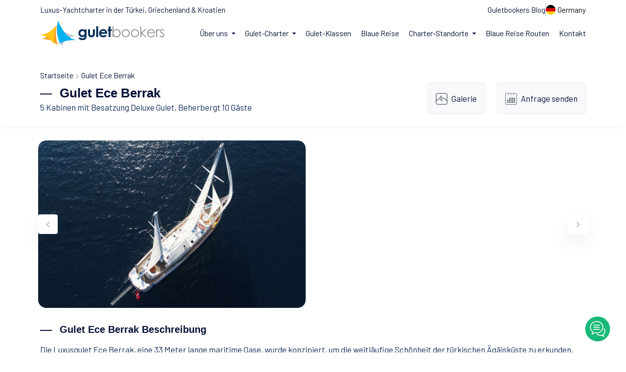

--- FILE ---
content_type: text/html; charset=UTF-8
request_url: https://www.guletbookers.de/gulet-ece-berrak/
body_size: 12484
content:
<!DOCTYPE html PUBLIC "-//W3C//DTD XHTML 1.0 Strict//EN" "http://www.w3.org/TR/xhtml1/DTD/xhtml1-strict.dtd"><html lang="de" xmlns="http://www.w3.org/1999/xhtml"><head><meta charset="UTF-8"><meta http-equiv="X-UA-Compatible" content="IE=edge,chrome=1"><meta http-equiv="Content-Type" content="text/html; charset=utf-8" /><meta http-equiv="Cache-Control" content="private, max-age=31557600, pre-check=31536000"/><meta name="viewport" content="width=device-width, initial-scale=1"><meta name='robots' content='index, follow, max-image-preview:large, max-snippet:-1' /><title>Gulet Ece Berrak 33 Meter Deluxe Gulet mit 5 Kabinen</title> <meta name="description" content="Die Gulet Ece Berrak ist eine 33 Meter lange Deluxe Gulet mit 5 und einer Kapazität von 10 Personen, die für private Yachtcharter in der Türkische Küste geeignet ist."/><meta property="og:type" content="product"/><meta property="og:title" content="Gulet Ece Berrak 33 Meter Deluxe Gulet mit 5 Kabinen"/><meta property="og:description" content="Die Gulet Ece Berrak ist eine 33 Meter lange Deluxe Gulet mit 5 und einer Kapazität von 10 Personen, die für private Yachtcharter in der Türkische Küste geeignet ist."/><meta property="og:url" content="https://www.guletbookers.de/gulet-ece-berrak/"/><meta property="og:site_name" content="Guletbookers - Gulet Specialist"/><meta property="og:image" content="https://cdn.guletbookers.org/wp-content/uploads/2018/07/Ece-Berrak-Exterior-4-1024x576.jpg"/><meta property="og:image:secure_url" content="https://cdn.guletbookers.org/wp-content/uploads/2018/07/Ece-Berrak-Exterior-4-1024x576.jpg"/><meta name="twitter:card" content="summary_large_image"/><meta name="twitter:site" content="@guletbookers"/><meta name="twitter:title" content="Gulet Ece Berrak 33 Meter Deluxe Gulet mit 5 Kabinen"/><meta name="twitter:description" content="Die Gulet Ece Berrak ist eine 33 Meter lange Deluxe Gulet mit 5 und einer Kapazität von 10 Personen, die für private Yachtcharter in der Türkische Küste geeignet ist."/><meta name="twitter:url" content="https://www.guletbookers.de/gulet-ece-berrak/"/><meta name="twitter:image" content="https://cdn.guletbookers.org/wp-content/uploads/2018/07/Ece-Berrak-Exterior-4-1024x576.jpg"/><meta name="twitter:creator" content="@guletbookers"/><link rel="canonical" href="https://www.guletbookers.de/gulet-ece-berrak/"/><link href="//guletbookers.cubecdn.net" rel="dns-prefetch"/><link href="//guletbookerscdn.imgix.net/" rel="dns-prefetch"/><link href="//googletagmanager.com" rel="dns-prefetch"/><link href="//googleads.g.doubleclick.net" rel="dns-prefetch"/><link rel="preconnect" href="https://fonts.googleapis.com"><link rel="preconnect" href="https://fonts.gstatic.com" crossorigin><meta name="google-site-verification" content="" /><link rel="shortcut icon" type="image/x-icon" href="https://guletbookerscdn.imgix.net/favicon-16x16.png"/><link rel="stylesheet" href="https://www.guletbookers.de/wp-content/themes/gbcom/assets/css/plugins.css"><link rel="stylesheet" href="https://www.guletbookers.de/wp-content/themes/gbcom/assets/css/base.css"><link href="https://fonts.googleapis.com/css2?family=Barlow:wght@400;500;600;700;800;900&family=Nunito:wght@400;500;700&Jost:wght@400;500;600&display=swap" rel="stylesheet"><link rel="preload" as="style" href="https://fonts.googleapis.com/css2?family=Barlow:wght@400;500;600;700;800;900&family=Nunito:wght@400;500;700&Jost:wght@400;500;600&display=swap" /><link fetchpriority="medium" rel="stylesheet" href="https://fonts.googleapis.com/css2?family=Barlow:wght@400;500;600;700;800;900&family=Nunito:wght@400;500;700&Jost:wght@400;500;600&display=swap" media="print" onload="this.media='all'" /><noscript><link rel="stylesheet" href="https://fonts.googleapis.com/css2?family=Barlow:wght@400;500;600;700;800;900&family=Nunito:wght@400;500;700&Jost:wght@400;500;600&display=swap" /></noscript><link href="https://www.guletbookers.de/wp-content/themes/gbcom/assets/packages/calendar/vanilla-calendar.min.css" rel="stylesheet"><link href="https://www.guletbookers.de/wp-content/themes/gbcom/assets/packages/calendar/themes/light.min.css" rel="stylesheet"></head><body><main><header class="header d-flex align-items-center bg-white js-header" data-x="header"> <div class="container position-relative"> <div class="row justify-content-between align-items-center pb-2"> <div class="col-auto md:d-none lg:d-none"> <div class="d-flex align items-center text-15"> Luxus-Yachtcharter in der Türkei, Griechenland & Kroatien </div> </div> <div class="col-auto md:d-none lg:d-none"> <div class="d-flex"> <div class="hstack gap-2 align-items-center"> <div class="col-auto text-15"><a href="https://www.guletbookers.de/guletbookers-blog/" title="Yachtcharter Inspirationen" class="link">Guletbookers Blog</a></div> <div class="vr"></div> <div class="col-auto"> <button class="d-flex align-items-center text-15 text-dark-1" data-x-click="lang"> <img src="https://www.guletbookers.de/wp-content/themes/gbcom/assets/svg/de.svg" width="20" height="20" alt="Sprache ändern" class="rounded-circle me-1"> <span class="js-language-mainTitle">Germany</span> </button> </div> </div> </div> </div> </div> <div class="row justify-content-between align-items-center"> <div class="col-auto"> <div class="d-flex align-items-center"> <a href="https://www.guletbookers.de"> <img src="https://www.guletbookers.de/wp-content/themes/gbcom/assets/svg/guletbookers_en.svg" width="254" height="52" alt="Gulet-Spezialisten"/> </a> </div> </div> <div class="col-auto"> <div class="d-none xl:d-flex align-items-center" data-x="header-mobile-icons" data-x-toggle="text-white"> <div class="d-none xl:d-flex"> <button class="d-flex align-items-center text-15 text-dark-1 pe-2" data-x-click="lang"> <img src="https://www.guletbookers.de/wp-content/themes/gbcom/assets/svg/de.svg" width="20" height="20" alt="Sprache ändern" class="rounded-circle me-1"> </button> </div> <div> <button class="d-flex align-items-center icon-menu text-inherit text-20" data-x-click="html, header, header-logo, header-mobile-icons, mobile-menu"></button> </div> </div> <div class="d-flex"> <div class="header-menu" data-x="mobile-menu" data-x-toggle="is-menu-active"> <div class="mobile-overlay"></div> <div class="header-menu__content"> <div class="mobile-bg js-mobile-bg"></div> <div class="menu js-navList"> <ul class="menu__nav text-dark-1 -is-active"> <li class="menusub"> <a href="javascript:void(0)"> <span class="me-2">Über uns</span> <i class="icon"> <svg><use xlink:href="https://www.guletbookers.de/wp-content/themes/gbcom/assets/sprite.svg#chevron-sm-down"></use></svg> </i> </a> <ul class="subnav"> <li class="subnav__backBtn js-nav-list-back"> <a href="javascript:void(0)"> <i class="icon"> <svg><use xlink:href="https://www.guletbookers.de/wp-content/themes/gbcom/assets/sprite.svg#chevron-sm-down"></use></svg> </i> Startseite</a> </li> <li><a href="https://www.guletbookers.de/gulet-charter-unternehmen/">Über Guletbookers</a></li> <li><a href="https://www.guletbookers.de/yachtcharter-anbieter/">Warum uns wählen</a></li> <li><a href="https://www.guletbookers.de/fuer-agenturen/">Für Agenturen</a></li> <li><a href="https://www.guletbookers.de/kommentare-unserer-gaste/">Kundenbewertungen</a></li> <li><a href="https://www.guletbookers.de/kontakt/">Kontakt</a></li> </ul> </li> <li class="menusub -has-mega-menu position-static"> <a href="javascript:void(0)"> <span class="me-2">Gulet-Charter</span> <i class="icon"> <svg><use xlink:href="https://www.guletbookers.de/wp-content/themes/gbcom/assets/sprite.svg#chevron-sm-down"></use></svg> </i> </a> <div class="mega md:d-none sm:d-none"> <div class="mega__content"> <div class="mega__grid"> <div class="mega__item align-items-center"> <div class="d-inline-flex align-items-center gap-3 pb-4"> <div class="menu-icons"> <i class="icon-sailboat-2"></i> </div> <div class="text-14 d-flex flex-column"> <span class="text-16 lh-sm fw-600"><a href="https://www.guletbookers.de/uber-die-gulets/" class="link">Was ist ein Gulet?</a></span> <span class="font-second">Ein Gulet ist ein sehr spezielles Rumpfdesign für ein hölzernes...</span> </div> </div> <div class="d-inline-flex align-items-center gap-3 pb-4"> <div class="menu-icons"> <i class="icon-helm-1"></i> </div> <div class="text-14 d-flex flex-column"> <span class="text-16 lh-sm fw-600"><a href="https://www.guletbookers.de/gulet-charter/" class="link">Gulet-Charter</a></span> <span class="font-second">Eine Gulet-Charter-Kreuzfahrt ist die einzigartige Holzyacht-Miete...</span> </div> </div> <div class="d-inline-flex align-items-center gap-3"> <div class="menu-icons"> <i class="icon-captain"></i> </div> <div class="text-14 d-flex flex-column"> <span class="text-16 lh-sm fw-600"><a href="https://www.guletbookers.de/gulet-miete/" class="link">Gulet Miete</a></span> <span class="font-second">Die Gulet Miete wird mit traditionellen türkischen Holzbooten...</span> </div> </div> </div> <div class="mega__item"> <div class="d-inline-flex align-items-center gap-3 pb-4"> <div class="menu-icons"> <i class="icon-route-1"></i> </div> <div class="text-14 d-flex flex-column"> <span class="text-16 lh-sm fw-600"><a href="https://www.guletbookers.de/gulet-kreuzfahrt/" class="link">Gulet-Kreuzfahrt</a></span> <span class="font-second">Der Tag kann an Bord mit einem schnellen Schwimmen für...</span> </div> </div> <div class="d-inline-flex align-items-center gap-3 pb-4"> <div class="menu-icons"> <i class="icon-beach-sunset"></i> </div> <div class="text-14 d-flex flex-column"> <span class="text-16 lh-sm fw-600"><a href="https://www.guletbookers.de/gulets-nach-interessen/" class="link">Gulets nach Interesse</a></span> <span class="font-second">Bitte nehmen Sie sich einen Moment Zeit, um auszuwählen...</span> </div> </div> <div class="d-inline-flex align-items-center gap-3"> <div class="menu-icons"> <i class="icon-sailing-1"></i> </div> <div class="text-14 d-flex flex-column"> <span class="text-16 lh-sm fw-600"><a href="https://www.guletbookers.de/wassersport/" class="link">Wassersport</a></span> <span class="font-second">Die meisten Luxus-Gulet-Yachten bieten eine ganze Reihe von...</span> </div> </div> </div> <div class="mega__item"> <div class="d-inline-flex align-items-center gap-3 pb-4"> <div class="menu-icons"> <i class="icon-untitled"></i> </div> <div class="text-14 d-flex flex-column"> <span class="text-15 lh-sm fw-600"><a href="https://www.guletbookers.de/essen-trinken/" class="link">Essen & Trinken</a></span> <span class="font-second">Ihr Gulet kommt voll besetzt mit einer Besatzung aus Kapitän und...</span> </div> </div> <div class="d-inline-flex align-items-center gap-3 pb-4"> <div class="menu-icons"> <i class="icon-search-engine"></i> </div> <div class="text-14 d-flex flex-column"> <span class="text-15 lh-sm fw-600"><a href="https://www.guletbookers.de/wie-man-bucht-ein-gulet/" class="link">Wie man bucht</a></span> <span class="font-second">Sobald Sie sich entscheiden, eine Gulet-Charter bei GULETBOOKERS...</span> </div> </div> <div class="d-inline-flex align-items-center gap-3"> <div class="menu-icons"> <i class="icon-info-1"></i> </div> <div class="text-14 d-flex flex-column"> <span class="text-15 lh-sm fw-600"><a href="https://www.guletbookers.de/geschaftsbedingungen/" class="link">Geschäftsbedingungen</a></span> <span class="font-second">Durch eine Reservierung bei "Guletbookers", durch das Einreichen...</span> </div> </div> </div> </div> </div> </div> </li> <li> <a title="Gulet-Klassen" href="https://www.guletbookers.de/gulet-klassen/">Gulet-Klassen</a> </li> <li> <a title="Blaue Reise" href="https://www.guletbookers.de/blaue-reise/">Blaue Reise</a> </li> <li class="menusub -has-mega-menu position-static"> <a href="javascript:void(0)"> <span class="me-2">Charter-Standorte</span> <i class="icon"> <svg><use xlink:href="https://www.guletbookers.de/wp-content/themes/gbcom/assets/sprite.svg#chevron-sm-down"></use></svg> </i> </a> <div class="mega r-side md:d-none sm:d-none"> <div class="tabs -underline-2 js-tabs"> <div class="tabs__controls row g-0 js-tabs-controls mb-3"> <div class="col"> <button class="tabs__button fw-500 js-tabs-button is-tab-el-active d-flex align-items-center" data-tab-target=".-tab-item-1"> <img src="https://www.guletbookers.de/wp-content/themes/gbcom/assets/svg/tr.svg" width="20" height="20" alt="Gulet Yachtcharter Türkei" class="rounded-circle me-1"/> <span>Gulet Yachtcharter Türkei</span> </button> </div> <div class="col"> <button class="tabs__button text-light-1 fw-500 js-tabs-button d-flex align-items-center" data-tab-target=".-tab-item-2"> <img src="https://www.guletbookers.de/wp-content/themes/gbcom/assets/svg/gr.svg" width="20" height="20" alt="Gulet Yachtcharter Griechenland" class="rounded-circle me-1"> <span>Gulet Yachtcharter Griechenland</span> </button> </div> <div class="col"> <button class="tabs__button text-light-1 fw-500 js-tabs-button d-flex align-items-center" data-tab-target=".-tab-item-3"> <img src="https://www.guletbookers.de/wp-content/themes/gbcom/assets/svg/hr.svg" width="20" height="20" alt="Gulet Yachtcharter Kroatien" class="rounded-circle me-1"> <span>Gulet Yachtcharter Kroatien</span> </button> </div> </div> <div class="tabs__content js-tabs-content"> <div class="tabs__pane -tab-item-1 is-tab-el-active"> <div class="mega__content"> <div class="mega__grid"> <div class="pe-5"> <a href="https://www.guletbookers.de/bodrum-yachtcharter/" title="Bodrum Boot mieten">Bodrum</a> <hr class="mt-1 mb-1 hr-color1"> <a href="https://www.guletbookers.de/marmaris-yachtcharter/" title="Marmaris Boot mieten">Marmaris</a> <hr class="mt-1 mb-1 hr-color1"> <a href="https://www.guletbookers.de/gocek-yachtcharter/" title="Gocek Boot mieten">Gocek</a> <hr class="mt-1 mb-1 hr-color1"> <a href="https://www.guletbookers.de/fethiye-yachtcharter/" title="Fethiye Boot mieten">Fethiye</a> </div> <div class="pe-5"> <a href="https://www.guletbookers.de/antalya-yachtcharter/" title="Antalya Boot mieten">Antalya</a> <hr class="mt-1 mb-1 hr-color1"> <a href="https://www.guletbookers.de/kekova-yachtcharter/" title="Kekova Boot mieten">Kekova</a> <hr class="mt-1 mb-1 hr-color1"> <a href="https://www.guletbookers.de/kusadasi-yachtvermietung/" title="Yachtvermietung Kusadasi">Kusadasi</a> <hr class="mt-1 mb-1 hr-color1"> <a href="https://www.guletbookers.de/istanbul-yachtvermietung/" title="Yacht mieten in Istanbul">Istanbul</a> </div> <div class="mega__image d-flex position-relative"> <div class="m_block"> <span>Ultimativen Türkei-Gulet-Urlaubsführer</span> <a href="https://www.guletbookers.de/gulet-yachtcharter-turkei/" title="Gulet Yachtcharter Türkei" class="button h-25 p-2 text-dark-1 bg-warning mt-3 link">Alle Reiseziele</a> </div> </div> </div> </div> </div> <div class="tabs__pane -tab-item-2"> <div class="mega__content"> <div class="mega__grid"> <div class="pe-5"> <a href="https://www.guletbookers.de/luxus-yachtcharter-santorini/">Santorini</a> <hr class="mt-1 mb-1 hr-color1"> <a href="https://www.guletbookers.de/yachtcharter-rhodes/">Rhodes</a> <hr class="mt-1 mb-1 hr-color1"> <a href="https://www.guletbookers.de/mykonos-yachtcharter/">Mykonos</a> <hr class="mt-1 mb-1 hr-color1"> <a href="https://www.guletbookers.de/zakynthos-insel-griechenland/">Zakynthos</a> </div> <div class="pe-5"> <a href="https://www.guletbookers.de/yachtcharter-kos/">Kos</a> <hr class="mt-1 mb-1 hr-color1"> <a href="https://www.guletbookers.de/yachtcharter-symi/">Symi</a> <hr class="mt-1 mb-1 hr-color1"> <a href="https://www.guletbookers.de/yachtcharter-patmos/">Patmos</a> <hr class="mt-1 mb-1 hr-color1"> <a href="https://www.guletbookers.de/yachtcharter-leros/">Leros</a> </div> <div class="mega__image d-flex position-relative"> <div class="m_block"> <span>Ultimativen Griechenland-Gulet-Urlaubsführer</span> <a href="https://www.guletbookers.de/gulet-yachtcharter-griechenland/" title="Gulet Yachtcharter Griechenland" class="link button h-25 p-2 text-dark-1 bg-warning mt-3">Alle Reiseziele</a> </div> </div> </div> </div> </div> <div class="tabs__pane -tab-item-3"> <div class="mega__content"> <div class="mega__grid"> <div class="pe-5"> <a href="https://www.guletbookers.de/dubrovnik-yachtcharter/">Dubrovnik</a> <hr class="mt-1 mb-1 hr-color1"> <a href="https://www.guletbookers.de/yachtcharter-split/">Split</a> <hr class="mt-1 mb-1 hr-color1"> <a href="https://www.guletbookers.de/yachtcharter-sibenik/">Sibenik</a> </div> <div class="pe-5"> <a href="https://www.guletbookers.de/zadar-gulet-yachtcharter/">Zadar</a> <hr class="mt-1 mb-1 hr-color1"> <a href="https://www.guletbookers.de/kvarner-bucht-kroatien/">Kvarner</a> <hr class="mt-1 mb-1 hr-color1"> <a href="https://www.guletbookers.de/istrien-halbinsel-kroatien/">Istria</a> </div> <div class="mega__image d-flex position-relative"> <div class="m_block"> <span>Ultimativen Kroatien-Gulet-Urlaubsführer</span> <a href="https://www.guletbookers.de/gulet-yachtcharter-kroatien/" title="Gulet Yachtcharter Kroatien" class="link button h-25 p-2 text-dark-1 bg-warning mt-3">Alle Reiseziele</a> </div> </div> </div> </div> </div> </div> </div> </div> </li> <li><a href="https://www.guletbookers.de/gulet-yachtcharter-routen/">Blaue Reise Routen</a></li> <li><a href="https://www.guletbookers.de/kontakt/">Kontakt</a></li> </ul> </div> </div> </div> </div> </div> </div> </header><section class="subpage-list-head pb-4"> <div class="container"> <div class="breadcrumb text-16 lg:text-14 md:text-13 font-second pt-4"> <nav aria-label="breadcrumb" class="breadcrumbs"> <span> <span> <a href="https://www.guletbookers.de/">Startseite</a> <i><svg><use xlink:href="https://www.guletbookers.de/wp-content/themes/gbcom/assets/sprite.svg#chevron-right"></use></svg></i> <span> Gulet Ece Berrak </span> </span> </span> </nav> </div> <div class="row justify-content-end justify-content-between align-items-center"> <div class="col-auto"> <div class="sectionTitle -md dynm-p-sub"> <h1 class="sectionTitle__title">Gulet Ece Berrak</h1> <p class="md:text-15 sm:text-14">5 Kabinen mit Besatzung <a title="Deluxe Gulet" href="https://www.guletbookers.de/gulet-klassen/deluxe-gulets/">Deluxe Gulet</a>, Beherbergt 10 Gäste</p> </div> </div> <div class="col-md-auto"> <div class="row justify-content-between"> <div class="col-md-auto col-sm-auto col-6"> <div class="d-flex align-items-center justify-content-center p-3 bdr-style-1 rounded-3 bg-light-4"> <i class="yacht-specs-title"><svg><use xlink:href="https://www.guletbookers.de/wp-content/themes/gbcom/assets/sprite.svg#-gallery"></use></svg></i> <div class="text-17 lh-sm font-second ms-2 yachtquicklink link"><a href="#sendGallery">Galerie</a></div> </div> </div> <div class="col-md-auto col-sm-auto col-6 justify-content-center"> <div class="d-flex align-items-center justify-content-center p-3 bdr-style-1 rounded-3 bg-light-4"> <i class="yacht-specs-title"><svg><use xlink:href="https://www.guletbookers.de/wp-content/themes/gbcom/assets/sprite.svg#-calendar"></use></svg></i> <div class="text-17 lh-sm font-second ms-2 yachtquicklink link"><a href="#sendEnquiry">Anfrage senden</a></div> </div> </div> </div> </div> </div> </div> </section><section class="sub-yacht-details layout-pt-sm position-relative overflow-hidden"> <div class="container"> <div class="row"> <div class="col-xl-12 gx-3"> <div class="position-relative d-flex justify-content-center js-section-slider" data-gap="30" data-fixedwidth data-slider-cols="xl-2 lg-2 md-2 sm-2 base-1" data-nav-prev="js-img-prev" data-nav-next="js-img-next" data-loop> <div class="swiper-wrapper"> <div data-aos="fade" data-aos-duration="1000" data-aos-delay="200" class="swiper-slide"> <div class="citiesCard -type-1"> <div class="citiesCard__image ratio ratio-8:5"> <img src="[data-uri]" data-sizes="auto" data-src="https://cdn.guletbookers.org/wp-content/uploads/2018/07/Ece-Berrak-Exterior-7-1024x576.jpg" alt="" class="img-ratio lazyload"> </div> </div> </div> <div data-aos="fade" data-aos-duration="1000" data-aos-delay="200" class="swiper-slide"> <div class="citiesCard -type-1"> <div class="citiesCard__image ratio ratio-8:5"> <img src="[data-uri]" data-sizes="auto" data-src="https://cdn.guletbookers.org/wp-content/uploads/2018/07/Ece-Berrak-Exterior-44-1024x683.jpg" alt="" class="img-ratio lazyload"> </div> </div> </div> <div data-aos="fade" data-aos-duration="1000" data-aos-delay="200" class="swiper-slide"> <div class="citiesCard -type-1"> <div class="citiesCard__image ratio ratio-8:5"> <img src="[data-uri]" data-sizes="auto" data-src="https://cdn.guletbookers.org/wp-content/uploads/2018/07/Ece-Berrak-Exterior-12-1024x576.jpg" alt="" class="img-ratio lazyload"> </div> </div> </div> <div data-aos="fade" data-aos-duration="1000" data-aos-delay="200" class="swiper-slide"> <div class="citiesCard -type-1"> <div class="citiesCard__image ratio ratio-8:5"> <img src="[data-uri]" data-sizes="auto" data-src="https://cdn.guletbookers.org/wp-content/uploads/2018/07/Ece-Berrak-Exterior-38-1024x683.jpg" alt="" class="img-ratio lazyload"> </div> </div> </div> </div> <div class="position-absolute h-100 col-12"> <button class="section-slider-nav -prev flex-center button -blue-1 bg-white shadow-1 size-40 rounded-full js-img-prev"> <i><svg><use xlink:href="https://www.guletbookers.de/wp-content/themes/gbcom/assets/sprite.svg#chevron-left"></use></svg></i> </button> <button class="section-slider-nav -next flex-center button -blue-1 bg-white shadow-1 size-40 rounded-full js-img-next"> <i><svg><use xlink:href="https://www.guletbookers.de/wp-content/themes/gbcom/assets/sprite.svg#chevron-right"></use></svg></i> </button> </div> </div> </div> </div> <div class="row sub-yacht-details layout-pt-sm layout-pb-sm"> <div class="col-lg-12 mb-3"> <div class="sectionTitle -md"> <h2 class="sectionTitle__title title-desc">Gulet Ece Berrak Beschreibung</h2> </div> </div> <div class="col-lg-12 dynm-p-sub js-read-more" data-rm-words="90"> <p>Die Luxusgulet Ece Berrak, eine 33 Meter lange maritime Oase, wurde konzipiert, um die weitläufige Schönheit der türkischen Ägäisküste zu erkunden. Mit ihrem geräumigen Design bietet diese außergewöhnliche Yacht 1 Masterkabine, 2 Doppelkabinen und 2 Zweibettkabinen und bietet luxuriöse Unterkünfte für bis zu 10 Gäste.</p><p>Während die Gulet Ece Berrak sanft durch die azurblauen Gewässer der türkischen Ägäis segelt, tauchen die Gäste in eine Atmosphäre des Komforts und der weiten landschaftlichen Schönheit ein. Die gut ausgestatteten Decks der Yacht schaffen einen idyllischen Raum zur Entspannung und ermöglichen es den Gästen, die großzügigen Dimensionen zu genießen, während sie atemberaubende Küstenpanoramen betrachten.</p><p>Das vielseitige Layout der Ece Berrak gewährleistet eine einladende und komfortable Atmosphäre in jeder Kabine und bietet jedem Gast einen privaten Rückzugsort. Auf ihrer Fahrt entlang der türkischen Ägäisküste offenbart die Yacht eine Fülle von Erlebnissen, von abgelegenen Buchten bis hin zu charmanten Küstendörfern, und ermöglicht so eine authentische Erkundung des reichen maritimen Erbes und der natürlichen Pracht der Türkei.</p><p>Zusammenfassend steht die Ece Berrak als Tor zu den weiten Wundern der türkischen Ägäis und verspricht eine unvergleichliche Reise für all jene, die ein luxuriöses und ausgedehntes Segelerlebnis suchen.</p> </div> </div> <div class="row sub-yacht-details layout-pb-lg-half"> <div class="col-lg-12 mb-3 mt-3"> <div class="sectionTitle -md"> <h3 class='sectionTitle__title title-specs'>Gulet Ece Berrak Spezifikationen</h3> </div> </div> <div class="col-6 col-sm h-100"> <div class="d-flex align-items-center justify-content-center flex-column p-4 bdr-style-1 rounded-3 bg-light-4 font-second"> <div class="yacht-specs-showcase mb-1"> <svg><use xlink:href="https://www.guletbookers.de/wp-content/themes/gbcom/assets/sprite.svg#width-rule"></use></svg> </div> <div class="text-16 md:text-15 lh-sm fw-500 lh-base text-light-1">Länge</div> <div class="text-20 md:text-18 lh-sm fw-600">33 Meter</div> </div> </div> <div class="col-6 col-sm h-100"> <div class="d-flex align-items-center justify-content-center flex-column p-4 bdr-style-1 rounded-3 bg-light-4 font-second"> <div class="yacht-specs-showcase mb-1"> <svg><use xlink:href="https://www.guletbookers.de/wp-content/themes/gbcom/assets/sprite.svg#bed"></use></svg> </div> <div class="text-16 md:text-15 lh-sm fw-500 lh-base text-light-1">Kabinen</div> <div class="text-20 md:text-18 lh-sm fw-600">5 Kabine</div> </div> </div> <div class="col-6 col-sm h-100"> <div class="d-flex align-items-center justify-content-center flex-column p-4 bdr-style-1 rounded-3 bg-light-4 font-second"> <div class="yacht-specs-showcase mb-1"> <svg><use xlink:href="https://www.guletbookers.de/wp-content/themes/gbcom/assets/sprite.svg#customer"></use></svg> </div> <div class="text-16 md:text-15 lh-sm fw-500 lh-base text-light-1">Gast</div> <div class="text-20 md:text-18 lh-sm fw-600">10 Gäste</div> </div> </div> <div class="col-6 col-sm h-100 md:d-none sm:d-none"> <div class="d-flex align-items-center justify-content-center flex-column p-4 bdr-style-1 rounded-3 bg-light-4 font-second"> <div class="yacht-specs-showcase mb-1"> <svg><use xlink:href="https://www.guletbookers.de/wp-content/themes/gbcom/assets/sprite.svg#helm"></use></svg> </div> <div class="text-16 md:text-15 lh-sm fw-500 lh-base text-light-1"> Baujahr/Umbau </div> <div class="text-20 md:text-18 lh-sm fw-600"> 2008 / 2017 </div> </div> </div> <div class="col-6 col-sm h-100"> <div class="d-flex align-items-center justify-content-center flex-column p-4 bdr-style-1 rounded-3 bg-light-4 font-second"> <div class="yacht-specs-showcase mb-1"> <svg><use xlink:href="https://www.guletbookers.de/wp-content/themes/gbcom/assets/sprite.svg#calendar"></use></svg> </div> <div class="text-16 md:text-15 lh-sm fw-500 lh-base text-light-1">Ab/pro Tag</div> <div class="text-20 md:text-18 lh-sm fw-600"><sup>€</sup> 2.250</div> </div> </div> </div> <div class="row sub-yacht-details layout-pb-lg-half"> <div class="col-xl-12"> <div class="row"> <div class="col-lg-6"> <div class="row"> <div class="col-lg-12 mb-3"> <div class="sectionTitle -md"> <span class="sectionTitle__title title-cabin">Konfiguration der Kabine</span> </div> </div> </div> <div class="p-2 bdr-style-1 rounded-3 bg-light-4"> <div class="row align-items-center"> <div class="col-xl-6 col-lg-6 col-md-6"> <div class="yacht-specs align-items-center text-center py-1 px-1 bg-white rounded-3"> <div class="yacht-icons"> <img src="https://www.guletbookers.de/wp-content/themes/gbcom/assets/img/lang-tr.png" class="rounded-circle" alt="Kapazität in der Türkei" /> </div> <div class="yacht-specs-bdr text-16 font-second"> Kapazität in der Türkei </div> <div class="text-16 font-second fw-500">10 Gäste</div> </div> </div> <div class="col-xl-6 col-lg-6 col-md-6"> <div class="yacht-specs align-items-center text-center py-1 px-1 bg-white rounded-3"> <div class="yacht-icons"> <img src="https://www.guletbookers.de/wp-content/themes/gbcom/assets/img/lang-gr.png" class="rounded-circle" alt="Kapazität in Griechenland" /> </div> <div class="yacht-specs-bdr text-16 font-second"> Kapazität in Griechenland </div> <div class="yacht-spec-check text-center"> <svg><use xlink:href="https://www.guletbookers.de/wp-content/themes/gbcom/assets/sprite.svg#close"></use></svg> </div> </div> </div> <div class="col-xl-6 col-lg-6 col-md-6"> <div class="yacht-specs align-items-center text-center py-1 px-1 bg-white rounded-3"> <div class="yacht-icons"> <svg><use xlink:href="https://www.guletbookers.de/wp-content/themes/gbcom/assets/sprite.svg#master-room"></use></svg> </div> <div class="yacht-specs-bdr text-16 font-second"> Masterkabine </div> <div class="text-16 font-second fw-600"> 1 </div> </div> </div> <div class="col-xl-6 col-lg-6 col-md-6"> <div class="yacht-specs align-items-center text-center py-1 px-1 bg-white rounded-3"> <div class="yacht-icons"> <svg><use xlink:href="https://www.guletbookers.de/wp-content/themes/gbcom/assets/sprite.svg#master-room"></use></svg> </div> <div class="yacht-specs-bdr text-16 font-second"> Doppelbettkabine </div> <div class="text-16 font-second fw-600"> 2 </div> </div> </div> <div class="col-xl-6 col-lg-6 col-md-6"> <div class="yacht-specs align-items-center text-center py-1 px-1 bg-white rounded-3"> <div class="yacht-icons"> <svg><use xlink:href="https://www.guletbookers.de/wp-content/themes/gbcom/assets/sprite.svg#master-room"></use></svg> </div> <div class="yacht-specs-bdr text-16 font-second"> Dreibettkabine </div> <div class="text-16 font-second fw-600"> <span class="yacht-spec-check text-center"> <svg><use xlink:href="https://www.guletbookers.de/wp-content/themes/gbcom/assets/sprite.svg#close"></use></svg> </span> </div> </div> </div> <div class="col-xl-6 col-lg-6 col-md-6"> <div class="yacht-specs align-items-center text-center py-1 px-1 bg-white rounded-3"> <div class="yacht-icons"> <svg><use xlink:href="https://www.guletbookers.de/wp-content/themes/gbcom/assets/sprite.svg#double-room"></use></svg> </div> <div class="yacht-specs-bdr text-16 font-second"> Zweibettkabine </div> <div class="text-16 font-second fw-600"> 2 </div> </div> </div> </div> </div> </div> <div class="col-lg-6"> <div class="row"> <div class="col-lg-12 mb-3"> <div class="sectionTitle -md"> <span class="sectionTitle__title title-cab-eq">Ausstattung der Kabine</span> </div> </div> </div> <div class="p-2 bdr-style-1 rounded-3 bg-light-4"> <div class="row align-items-center"> <div class="col-xl-6 col-lg-6 col-md-6"> <div class="yacht-specs align-items-center text-center py-1 px-1 bg-white rounded-3"> <div class="yacht-icons"> <svg><use xlink:href="https://www.guletbookers.de/wp-content/themes/gbcom/assets/sprite.svg#shower"></use></svg> </div> <div class="yacht-specs-bdr text-16 font-second"> Duschkabine </div> <div class="yacht-spec-check text-center"> <svg><use xlink:href="https://www.guletbookers.de/wp-content/themes/gbcom/assets/sprite.svg#check"></use></svg> </div> </div> </div> <div class="col-xl-6 col-lg-6 col-md-6"> <div class="yacht-specs align-items-center text-center py-1 px-1 bg-white rounded-3"> <div class="yacht-icons"> <svg><use xlink:href="https://www.guletbookers.de/wp-content/themes/gbcom/assets/sprite.svg#int-tv"></use></svg> </div> <div class="yacht-specs-bdr text-16 font-second"> Satelliten-TV </div> <div class="yacht-spec-check text-center"> <svg><use xlink:href="https://www.guletbookers.de/wp-content/themes/gbcom//assets/sprite.svg#close"></use></svg> </div> </div> </div> <div class="col-xl-6 col-lg-6 col-md-6"> <div class="yacht-specs align-items-center text-center py-1 px-1 bg-white rounded-3"> <div class="yacht-icons"> <svg><use xlink:href="https://www.guletbookers.de/wp-content/themes/gbcom/assets/sprite.svg#minibar"></use></svg> </div> <div class="yacht-specs-bdr text-16 font-second"> Minibar </div> <div class="yacht-spec-check text-center"> <svg><use xlink:href="https://www.guletbookers.de/wp-content/themes/gbcom/assets/sprite.svg#close"></use></svg> </div> </div> </div> <div class="col-xl-6 col-lg-6 col-md-6"> <div class="yacht-specs align-items-center text-center py-1 px-1 bg-white rounded-3"> <div class="yacht-icons"> <svg><use xlink:href="https://www.guletbookers.de/wp-content/themes/gbcom/assets/sprite.svg#air-c"></use></svg> </div> <div class="yacht-specs-bdr text-16 font-second"> Klimatisierung </div> <div class="yacht-spec-check text-center"> <svg><use xlink:href="https://www.guletbookers.de/wp-content/themes/gbcom/assets/sprite.svg#check"></use></svg> </div> </div> </div> <div class="col-xl-6 col-lg-6 col-md-6"> <div class="yacht-specs align-items-center text-center py-1 px-1 bg-white rounded-3"> <div class="yacht-icons"> <svg><use xlink:href="https://www.guletbookers.de/wp-content/themes/gbcom/assets/sprite.svg#master-room"></use></svg> </div> <div class="yacht-specs-bdr text-16 font-second"> Haartrockner </div> <div class="yacht-spec-check text-center"> <svg><use xlink:href="https://www.guletbookers.de/wp-content/themes/gbcom/assets/sprite.svg#check"></use></svg> </div> </div> </div> <div class="col-xl-6 col-lg-6 col-md-6"> <div class="yacht-specs align-items-center text-center py-1 px-1 bg-white rounded-3"> <div class="yacht-icons"> <svg><use xlink:href="https://www.guletbookers.de/wp-content/themes/gbcom/assets/sprite.svg#dvd-rom"></use></svg> </div> <div class="yacht-specs-bdr text-16 font-second"> DVD-Spieler </div> <div class="yacht-spec-check text-center"> <svg><use xlink:href="https://www.guletbookers.de/wp-content/themes/gbcom/assets/sprite.svg#close"></use></svg> </div> </div> </div> </div> </div> </div> </div> </div> </div> </div> </section> <section class="layout-pt-sm layout-pb-sm position-relative"> <div class="section-bg__item -mx-20 bg-light-4"></div> <div class="container"> <div class="row sub-yacht-details" id="sendGallery"> <div class="col-lg-12"> <div class="row"> <div class="col-lg-12 mb-3"> <div class="sectionTitle -md"> <span class="sectionTitle__title title-gal">Fotogalerie</span> </div> </div> </div> <div class="position-relative mb-3 d-flex justify-content-center yacht-gallery js-section-slider" data-scrollbar data-gap="15" data-slider-cols="xl-5 lg-1 md-1 base-1" data-nav-prev="js-gallery-prev" data-pagination="js-gallery-pag" data-nav-next="js-gallery-next"> <div class="swiper-wrapper yacht-gallery"> <div data-aos="fade-left" data-aos-duration="1000" data-aos-delay="400" class=" swiper-slide"> <div class="citiesCard -type-1 gallerybg"> <a href="https://cdn.guletbookers.org/wp-content/uploads/2018/07/Ece-Berrak-Exterior-7-1024x576.jpg" class="js-gallery"> <div class="citiesCard__image ratio ratio-4:3"> <img data-sizes="auto" src="[data-uri]" data-src="https://cdn.guletbookers.org/wp-content/uploads/2018/07/Ece-Berrak-Exterior-7-1024x576.jpg" alt="Ece Berrak - Deluxe Gulet" title="Ece Berrak - Deluxe Gulet" class="img-ratio lazyload"> </div> </a> </div> </div> <div data-aos="fade-left" data-aos-duration="1000" data-aos-delay="400" class=" swiper-slide"> <div class="citiesCard -type-1 gallerybg"> <a href="https://cdn.guletbookers.org/wp-content/uploads/2018/07/Ece-Berrak-Exterior-44-1024x683.jpg" class="js-gallery"> <div class="citiesCard__image ratio ratio-4:3"> <img data-sizes="auto" src="[data-uri]" data-src="https://cdn.guletbookers.org/wp-content/uploads/2018/07/Ece-Berrak-Exterior-44-1024x683.jpg" alt="Ece Berrak - Deluxe Gulet" title="Ece Berrak - Deluxe Gulet" class="img-ratio lazyload"> </div> </a> </div> </div> <div data-aos="fade-left" data-aos-duration="1000" data-aos-delay="400" class=" swiper-slide"> <div class="citiesCard -type-1 gallerybg"> <a href="https://cdn.guletbookers.org/wp-content/uploads/2018/07/Ece-Berrak-Exterior-12-1024x576.jpg" class="js-gallery"> <div class="citiesCard__image ratio ratio-4:3"> <img data-sizes="auto" src="[data-uri]" data-src="https://cdn.guletbookers.org/wp-content/uploads/2018/07/Ece-Berrak-Exterior-12-1024x576.jpg" alt="Ece Berrak - Deluxe Gulet" title="Ece Berrak - Deluxe Gulet" class="img-ratio lazyload"> </div> </a> </div> </div> <div data-aos="fade-left" data-aos-duration="1000" data-aos-delay="400" class=" swiper-slide"> <div class="citiesCard -type-1 gallerybg"> <a href="https://cdn.guletbookers.org/wp-content/uploads/2018/07/Ece-Berrak-Exterior-38-1024x683.jpg" class="js-gallery"> <div class="citiesCard__image ratio ratio-4:3"> <img data-sizes="auto" src="[data-uri]" data-src="https://cdn.guletbookers.org/wp-content/uploads/2018/07/Ece-Berrak-Exterior-38-1024x683.jpg" alt="Ece Berrak - Deluxe Gulet" title="Ece Berrak - Deluxe Gulet" class="img-ratio lazyload"> </div> </a> </div> </div> <div data-aos="fade-left" data-aos-duration="1000" data-aos-delay="400" class=" swiper-slide"> <div class="citiesCard -type-1 gallerybg"> <a href="https://cdn.guletbookers.org/wp-content/uploads/2018/07/Ece-Berrak-Exterior-40-1024x683.jpg" class="js-gallery card-img-overlay d-flex flex-column align-items-center justify-content-center zind-2 bg-dark-opacity-04 font-second"> <span class="text-36 fw-600 text-white lh-1 mb-0">+43</span> <span class="text-18 fw-600 text-white lh-1">Alle Fotos</span> </a> <a href="https://cdn.guletbookers.org/wp-content/uploads/2018/07/Ece-Berrak-Exterior-40-1024x683.jpg" class="js-gallery"> <div class="citiesCard__image ratio ratio-4:3"> <img data-sizes="auto" src="[data-uri]" data-src="https://cdn.guletbookers.org/wp-content/uploads/2018/07/Ece-Berrak-Exterior-40-1024x683.jpg" alt="Ece Berrak - Deluxe Gulet" title="Ece Berrak - Deluxe Gulet" class="img-ratio lazyload"> </div> </a> </div> </div> <div data-aos="fade-left" data-aos-duration="1000" data-aos-delay="400" class="d-none swiper-slide"> <div class="citiesCard -type-1 gallerybg"> <a href="https://cdn.guletbookers.org/wp-content/uploads/2018/07/Ece-Berrak-Exterior-39-1024x683.jpg" class="js-gallery"> <div class="citiesCard__image ratio ratio-4:3"> <img data-sizes="auto" src="[data-uri]" data-src="https://cdn.guletbookers.org/wp-content/uploads/2018/07/Ece-Berrak-Exterior-39-1024x683.jpg" alt="Ece Berrak - Deluxe Gulet" title="Ece Berrak - Deluxe Gulet" class="img-ratio lazyload"> </div> </a> </div> </div> <div data-aos="fade-left" data-aos-duration="1000" data-aos-delay="400" class="d-none swiper-slide"> <div class="citiesCard -type-1 gallerybg"> <a href="https://cdn.guletbookers.org/wp-content/uploads/2018/07/Ece-Berrak-Exterior-35-1024x683.jpg" class="js-gallery"> <div class="citiesCard__image ratio ratio-4:3"> <img data-sizes="auto" src="[data-uri]" data-src="https://cdn.guletbookers.org/wp-content/uploads/2018/07/Ece-Berrak-Exterior-35-1024x683.jpg" alt="Ece Berrak - Deluxe Gulet" title="Ece Berrak - Deluxe Gulet" class="img-ratio lazyload"> </div> </a> </div> </div> <div data-aos="fade-left" data-aos-duration="1000" data-aos-delay="400" class="d-none swiper-slide"> <div class="citiesCard -type-1 gallerybg"> <a href="https://cdn.guletbookers.org/wp-content/uploads/2018/07/Ece-Berrak-Exterior-31-1024x683.jpg" class="js-gallery"> <div class="citiesCard__image ratio ratio-4:3"> <img data-sizes="auto" src="[data-uri]" data-src="https://cdn.guletbookers.org/wp-content/uploads/2018/07/Ece-Berrak-Exterior-31-1024x683.jpg" alt="Ece Berrak - Deluxe Gulet" title="Ece Berrak - Deluxe Gulet" class="img-ratio lazyload"> </div> </a> </div> </div> <div data-aos="fade-left" data-aos-duration="1000" data-aos-delay="400" class="d-none swiper-slide"> <div class="citiesCard -type-1 gallerybg"> <a href="https://cdn.guletbookers.org/wp-content/uploads/2018/07/Ece-Berrak-Exterior-46-1024x683.jpg" class="js-gallery"> <div class="citiesCard__image ratio ratio-4:3"> <img data-sizes="auto" src="[data-uri]" data-src="https://cdn.guletbookers.org/wp-content/uploads/2018/07/Ece-Berrak-Exterior-46-1024x683.jpg" alt="Ece Berrak - Deluxe Gulet" title="Ece Berrak - Deluxe Gulet" class="img-ratio lazyload"> </div> </a> </div> </div> <div data-aos="fade-left" data-aos-duration="1000" data-aos-delay="400" class="d-none swiper-slide"> <div class="citiesCard -type-1 gallerybg"> <a href="https://cdn.guletbookers.org/wp-content/uploads/2018/07/Ece-Berrak-Exterior-43-1024x683.jpg" class="js-gallery"> <div class="citiesCard__image ratio ratio-4:3"> <img data-sizes="auto" src="[data-uri]" data-src="https://cdn.guletbookers.org/wp-content/uploads/2018/07/Ece-Berrak-Exterior-43-1024x683.jpg" alt="Ece Berrak - Deluxe Gulet" title="Ece Berrak - Deluxe Gulet" class="img-ratio lazyload"> </div> </a> </div> </div> <div data-aos="fade-left" data-aos-duration="1000" data-aos-delay="400" class="d-none swiper-slide"> <div class="citiesCard -type-1 gallerybg"> <a href="https://cdn.guletbookers.org/wp-content/uploads/2018/07/Ece-Berrak-Exterior-28-1024x683.jpg" class="js-gallery"> <div class="citiesCard__image ratio ratio-4:3"> <img data-sizes="auto" src="[data-uri]" data-src="https://cdn.guletbookers.org/wp-content/uploads/2018/07/Ece-Berrak-Exterior-28-1024x683.jpg" alt="Ece Berrak - Deluxe Gulet" title="Ece Berrak - Deluxe Gulet" class="img-ratio lazyload"> </div> </a> </div> </div> <div data-aos="fade-left" data-aos-duration="1000" data-aos-delay="400" class="d-none swiper-slide"> <div class="citiesCard -type-1 gallerybg"> <a href="https://cdn.guletbookers.org/wp-content/uploads/2018/07/Ece-Berrak-Exterior-34-1024x683.jpg" class="js-gallery"> <div class="citiesCard__image ratio ratio-4:3"> <img data-sizes="auto" src="[data-uri]" data-src="https://cdn.guletbookers.org/wp-content/uploads/2018/07/Ece-Berrak-Exterior-34-1024x683.jpg" alt="Ece Berrak - Deluxe Gulet" title="Ece Berrak - Deluxe Gulet" class="img-ratio lazyload"> </div> </a> </div> </div> <div data-aos="fade-left" data-aos-duration="1000" data-aos-delay="400" class="d-none swiper-slide"> <div class="citiesCard -type-1 gallerybg"> <a href="https://cdn.guletbookers.org/wp-content/uploads/2018/07/Ece-Berrak-12-1024x683.jpg" class="js-gallery"> <div class="citiesCard__image ratio ratio-4:3"> <img data-sizes="auto" src="[data-uri]" data-src="https://cdn.guletbookers.org/wp-content/uploads/2018/07/Ece-Berrak-12-1024x683.jpg" alt="Ece Berrak - Deluxe Gulet" title="Ece Berrak - Deluxe Gulet" class="img-ratio lazyload"> </div> </a> </div> </div> <div data-aos="fade-left" data-aos-duration="1000" data-aos-delay="400" class="d-none swiper-slide"> <div class="citiesCard -type-1 gallerybg"> <a href="https://cdn.guletbookers.org/wp-content/uploads/2018/07/Ece-Berrak-10-1024x683.jpg" class="js-gallery"> <div class="citiesCard__image ratio ratio-4:3"> <img data-sizes="auto" src="[data-uri]" data-src="https://cdn.guletbookers.org/wp-content/uploads/2018/07/Ece-Berrak-10-1024x683.jpg" alt="Ece Berrak - Deluxe Gulet" title="Ece Berrak - Deluxe Gulet" class="img-ratio lazyload"> </div> </a> </div> </div> <div data-aos="fade-left" data-aos-duration="1000" data-aos-delay="400" class="d-none swiper-slide"> <div class="citiesCard -type-1 gallerybg"> <a href="https://cdn.guletbookers.org/wp-content/uploads/2018/07/Ece-Berrak-11-1024x683.jpg" class="js-gallery"> <div class="citiesCard__image ratio ratio-4:3"> <img data-sizes="auto" src="[data-uri]" data-src="https://cdn.guletbookers.org/wp-content/uploads/2018/07/Ece-Berrak-11-1024x683.jpg" alt="Ece Berrak - Deluxe Gulet" title="Ece Berrak - Deluxe Gulet" class="img-ratio lazyload"> </div> </a> </div> </div> <div data-aos="fade-left" data-aos-duration="1000" data-aos-delay="400" class="d-none swiper-slide"> <div class="citiesCard -type-1 gallerybg"> <a href="https://cdn.guletbookers.org/wp-content/uploads/2018/07/Ece-Berrak-13-1024x683.jpg" class="js-gallery"> <div class="citiesCard__image ratio ratio-4:3"> <img data-sizes="auto" src="[data-uri]" data-src="https://cdn.guletbookers.org/wp-content/uploads/2018/07/Ece-Berrak-13-1024x683.jpg" alt="Ece Berrak - Deluxe Gulet" title="Ece Berrak - Deluxe Gulet" class="img-ratio lazyload"> </div> </a> </div> </div> <div data-aos="fade-left" data-aos-duration="1000" data-aos-delay="400" class="d-none swiper-slide"> <div class="citiesCard -type-1 gallerybg"> <a href="https://cdn.guletbookers.org/wp-content/uploads/2018/07/Ece-Berrak-14-1024x702.jpg" class="js-gallery"> <div class="citiesCard__image ratio ratio-4:3"> <img data-sizes="auto" src="[data-uri]" data-src="https://cdn.guletbookers.org/wp-content/uploads/2018/07/Ece-Berrak-14-1024x702.jpg" alt="Ece Berrak - Deluxe Gulet" title="Ece Berrak - Deluxe Gulet" class="img-ratio lazyload"> </div> </a> </div> </div> <div data-aos="fade-left" data-aos-duration="1000" data-aos-delay="400" class="d-none swiper-slide"> <div class="citiesCard -type-1 gallerybg"> <a href="https://cdn.guletbookers.org/wp-content/uploads/2018/07/Ece-Berrak-1-1024x683.jpg" class="js-gallery"> <div class="citiesCard__image ratio ratio-4:3"> <img data-sizes="auto" src="[data-uri]" data-src="https://cdn.guletbookers.org/wp-content/uploads/2018/07/Ece-Berrak-1-1024x683.jpg" alt="Ece Berrak - Deluxe Gulet" title="Ece Berrak - Deluxe Gulet" class="img-ratio lazyload"> </div> </a> </div> </div> <div data-aos="fade-left" data-aos-duration="1000" data-aos-delay="400" class="d-none swiper-slide"> <div class="citiesCard -type-1 gallerybg"> <a href="https://cdn.guletbookers.org/wp-content/uploads/2018/07/Ece-Berrak-2-1024x683.jpg" class="js-gallery"> <div class="citiesCard__image ratio ratio-4:3"> <img data-sizes="auto" src="[data-uri]" data-src="https://cdn.guletbookers.org/wp-content/uploads/2018/07/Ece-Berrak-2-1024x683.jpg" alt="Ece Berrak - Deluxe Gulet" title="Ece Berrak - Deluxe Gulet" class="img-ratio lazyload"> </div> </a> </div> </div> <div data-aos="fade-left" data-aos-duration="1000" data-aos-delay="400" class="d-none swiper-slide"> <div class="citiesCard -type-1 gallerybg"> <a href="https://cdn.guletbookers.org/wp-content/uploads/2018/07/Ece-Berrak-3-1024x683.jpg" class="js-gallery"> <div class="citiesCard__image ratio ratio-4:3"> <img data-sizes="auto" src="[data-uri]" data-src="https://cdn.guletbookers.org/wp-content/uploads/2018/07/Ece-Berrak-3-1024x683.jpg" alt="Ece Berrak - Deluxe Gulet" title="Ece Berrak - Deluxe Gulet" class="img-ratio lazyload"> </div> </a> </div> </div> <div data-aos="fade-left" data-aos-duration="1000" data-aos-delay="400" class="d-none swiper-slide"> <div class="citiesCard -type-1 gallerybg"> <a href="https://cdn.guletbookers.org/wp-content/uploads/2018/07/Ece-Berrak-4-1024x683.jpg" class="js-gallery"> <div class="citiesCard__image ratio ratio-4:3"> <img data-sizes="auto" src="[data-uri]" data-src="https://cdn.guletbookers.org/wp-content/uploads/2018/07/Ece-Berrak-4-1024x683.jpg" alt="Ece Berrak - Deluxe Gulet" title="Ece Berrak - Deluxe Gulet" class="img-ratio lazyload"> </div> </a> </div> </div> <div data-aos="fade-left" data-aos-duration="1000" data-aos-delay="400" class="d-none swiper-slide"> <div class="citiesCard -type-1 gallerybg"> <a href="https://cdn.guletbookers.org/wp-content/uploads/2018/07/Ece-Berrak-5-1024x683.jpg" class="js-gallery"> <div class="citiesCard__image ratio ratio-4:3"> <img data-sizes="auto" src="[data-uri]" data-src="https://cdn.guletbookers.org/wp-content/uploads/2018/07/Ece-Berrak-5-1024x683.jpg" alt="Ece Berrak - Deluxe Gulet" title="Ece Berrak - Deluxe Gulet" class="img-ratio lazyload"> </div> </a> </div> </div> <div data-aos="fade-left" data-aos-duration="1000" data-aos-delay="400" class="d-none swiper-slide"> <div class="citiesCard -type-1 gallerybg"> <a href="https://cdn.guletbookers.org/wp-content/uploads/2018/07/Ece-Berrak-6-1024x683.jpg" class="js-gallery"> <div class="citiesCard__image ratio ratio-4:3"> <img data-sizes="auto" src="[data-uri]" data-src="https://cdn.guletbookers.org/wp-content/uploads/2018/07/Ece-Berrak-6-1024x683.jpg" alt="Ece Berrak - Deluxe Gulet" title="Ece Berrak - Deluxe Gulet" class="img-ratio lazyload"> </div> </a> </div> </div> <div data-aos="fade-left" data-aos-duration="1000" data-aos-delay="400" class="d-none swiper-slide"> <div class="citiesCard -type-1 gallerybg"> <a href="https://cdn.guletbookers.org/wp-content/uploads/2018/07/Ece-Berrak-7-1024x683.jpg" class="js-gallery"> <div class="citiesCard__image ratio ratio-4:3"> <img data-sizes="auto" src="[data-uri]" data-src="https://cdn.guletbookers.org/wp-content/uploads/2018/07/Ece-Berrak-7-1024x683.jpg" alt="Ece Berrak - Deluxe Gulet" title="Ece Berrak - Deluxe Gulet" class="img-ratio lazyload"> </div> </a> </div> </div> <div data-aos="fade-left" data-aos-duration="1000" data-aos-delay="400" class="d-none swiper-slide"> <div class="citiesCard -type-1 gallerybg"> <a href="https://cdn.guletbookers.org/wp-content/uploads/2018/07/Ece-Berrak-8-1024x683.jpg" class="js-gallery"> <div class="citiesCard__image ratio ratio-4:3"> <img data-sizes="auto" src="[data-uri]" data-src="https://cdn.guletbookers.org/wp-content/uploads/2018/07/Ece-Berrak-8-1024x683.jpg" alt="Ece Berrak - Deluxe Gulet" title="Ece Berrak - Deluxe Gulet" class="img-ratio lazyload"> </div> </a> </div> </div> <div data-aos="fade-left" data-aos-duration="1000" data-aos-delay="400" class="d-none swiper-slide"> <div class="citiesCard -type-1 gallerybg"> <a href="https://cdn.guletbookers.org/wp-content/uploads/2018/07/Ece-Berrak-15-1024x683.jpg" class="js-gallery"> <div class="citiesCard__image ratio ratio-4:3"> <img data-sizes="auto" src="[data-uri]" data-src="https://cdn.guletbookers.org/wp-content/uploads/2018/07/Ece-Berrak-15-1024x683.jpg" alt="Ece Berrak - Deluxe Gulet" title="Ece Berrak - Deluxe Gulet" class="img-ratio lazyload"> </div> </a> </div> </div> <div data-aos="fade-left" data-aos-duration="1000" data-aos-delay="400" class="d-none swiper-slide"> <div class="citiesCard -type-1 gallerybg"> <a href="https://cdn.guletbookers.org/wp-content/uploads/2018/07/Ece-Berrak-16-1024x683.jpg" class="js-gallery"> <div class="citiesCard__image ratio ratio-4:3"> <img data-sizes="auto" src="[data-uri]" data-src="https://cdn.guletbookers.org/wp-content/uploads/2018/07/Ece-Berrak-16-1024x683.jpg" alt="Ece Berrak - Deluxe Gulet" title="Ece Berrak - Deluxe Gulet" class="img-ratio lazyload"> </div> </a> </div> </div> <div data-aos="fade-left" data-aos-duration="1000" data-aos-delay="400" class="d-none swiper-slide"> <div class="citiesCard -type-1 gallerybg"> <a href="https://cdn.guletbookers.org/wp-content/uploads/2018/07/Ece-Berrak-17-1024x683.jpg" class="js-gallery"> <div class="citiesCard__image ratio ratio-4:3"> <img data-sizes="auto" src="[data-uri]" data-src="https://cdn.guletbookers.org/wp-content/uploads/2018/07/Ece-Berrak-17-1024x683.jpg" alt="Ece Berrak - Deluxe Gulet" title="Ece Berrak - Deluxe Gulet" class="img-ratio lazyload"> </div> </a> </div> </div> <div data-aos="fade-left" data-aos-duration="1000" data-aos-delay="400" class="d-none swiper-slide"> <div class="citiesCard -type-1 gallerybg"> <a href="https://cdn.guletbookers.org/wp-content/uploads/2018/07/Ece-Berrak-18-1024x683.jpg" class="js-gallery"> <div class="citiesCard__image ratio ratio-4:3"> <img data-sizes="auto" src="[data-uri]" data-src="https://cdn.guletbookers.org/wp-content/uploads/2018/07/Ece-Berrak-18-1024x683.jpg" alt="Ece Berrak - Deluxe Gulet" title="Ece Berrak - Deluxe Gulet" class="img-ratio lazyload"> </div> </a> </div> </div> <div data-aos="fade-left" data-aos-duration="1000" data-aos-delay="400" class="d-none swiper-slide"> <div class="citiesCard -type-1 gallerybg"> <a href="https://cdn.guletbookers.org/wp-content/uploads/2018/07/Ece-Berrak-19-1024x683.jpg" class="js-gallery"> <div class="citiesCard__image ratio ratio-4:3"> <img data-sizes="auto" src="[data-uri]" data-src="https://cdn.guletbookers.org/wp-content/uploads/2018/07/Ece-Berrak-19-1024x683.jpg" alt="Ece Berrak - Deluxe Gulet" title="Ece Berrak - Deluxe Gulet" class="img-ratio lazyload"> </div> </a> </div> </div> <div data-aos="fade-left" data-aos-duration="1000" data-aos-delay="400" class="d-none swiper-slide"> <div class="citiesCard -type-1 gallerybg"> <a href="https://cdn.guletbookers.org/wp-content/uploads/2018/07/Ece-Berrak-20-1024x576.jpg" class="js-gallery"> <div class="citiesCard__image ratio ratio-4:3"> <img data-sizes="auto" src="[data-uri]" data-src="https://cdn.guletbookers.org/wp-content/uploads/2018/07/Ece-Berrak-20-1024x576.jpg" alt="Ece Berrak - Deluxe Gulet" title="Ece Berrak - Deluxe Gulet" class="img-ratio lazyload"> </div> </a> </div> </div> <div data-aos="fade-left" data-aos-duration="1000" data-aos-delay="400" class="d-none swiper-slide"> <div class="citiesCard -type-1 gallerybg"> <a href="https://cdn.guletbookers.org/wp-content/uploads/2018/07/Ece-Berrak-21-1024x683.jpg" class="js-gallery"> <div class="citiesCard__image ratio ratio-4:3"> <img data-sizes="auto" src="[data-uri]" data-src="https://cdn.guletbookers.org/wp-content/uploads/2018/07/Ece-Berrak-21-1024x683.jpg" alt="Ece Berrak - Deluxe Gulet" title="Ece Berrak - Deluxe Gulet" class="img-ratio lazyload"> </div> </a> </div> </div> <div data-aos="fade-left" data-aos-duration="1000" data-aos-delay="400" class="d-none swiper-slide"> <div class="citiesCard -type-1 gallerybg"> <a href="https://cdn.guletbookers.org/wp-content/uploads/2018/07/Ece-Berrak-Exterior-4-1024x576.jpg" class="js-gallery"> <div class="citiesCard__image ratio ratio-4:3"> <img data-sizes="auto" src="[data-uri]" data-src="https://cdn.guletbookers.org/wp-content/uploads/2018/07/Ece-Berrak-Exterior-4-1024x576.jpg" alt="Ece Berrak - Deluxe Gulet" title="Ece Berrak - Deluxe Gulet" class="img-ratio lazyload"> </div> </a> </div> </div> <div data-aos="fade-left" data-aos-duration="1000" data-aos-delay="400" class="d-none swiper-slide"> <div class="citiesCard -type-1 gallerybg"> <a href="https://cdn.guletbookers.org/wp-content/uploads/2018/07/Ece-Berrak-Exterior-20-1024x576.jpg" class="js-gallery"> <div class="citiesCard__image ratio ratio-4:3"> <img data-sizes="auto" src="[data-uri]" data-src="https://cdn.guletbookers.org/wp-content/uploads/2018/07/Ece-Berrak-Exterior-20-1024x576.jpg" alt="Ece Berrak - Deluxe Gulet" title="Ece Berrak - Deluxe Gulet" class="img-ratio lazyload"> </div> </a> </div> </div> <div data-aos="fade-left" data-aos-duration="1000" data-aos-delay="400" class="d-none swiper-slide"> <div class="citiesCard -type-1 gallerybg"> <a href="https://cdn.guletbookers.org/wp-content/uploads/2018/07/Ece-Berrak-Exterior-36-1024x683.jpg" class="js-gallery"> <div class="citiesCard__image ratio ratio-4:3"> <img data-sizes="auto" src="[data-uri]" data-src="https://cdn.guletbookers.org/wp-content/uploads/2018/07/Ece-Berrak-Exterior-36-1024x683.jpg" alt="Ece Berrak - Deluxe Gulet" title="Ece Berrak - Deluxe Gulet" class="img-ratio lazyload"> </div> </a> </div> </div> <div data-aos="fade-left" data-aos-duration="1000" data-aos-delay="400" class="d-none swiper-slide"> <div class="citiesCard -type-1 gallerybg"> <a href="https://cdn.guletbookers.org/wp-content/uploads/2018/07/Ece-Berrak-Exterior-21-1024x576.jpg" class="js-gallery"> <div class="citiesCard__image ratio ratio-4:3"> <img data-sizes="auto" src="[data-uri]" data-src="https://cdn.guletbookers.org/wp-content/uploads/2018/07/Ece-Berrak-Exterior-21-1024x576.jpg" alt="Ece Berrak - Deluxe Gulet" title="Ece Berrak - Deluxe Gulet" class="img-ratio lazyload"> </div> </a> </div> </div> <div data-aos="fade-left" data-aos-duration="1000" data-aos-delay="400" class="d-none swiper-slide"> <div class="citiesCard -type-1 gallerybg"> <a href="https://cdn.guletbookers.org/wp-content/uploads/2018/07/Ece-Berrak-Exterior-24-1024x576.jpg" class="js-gallery"> <div class="citiesCard__image ratio ratio-4:3"> <img data-sizes="auto" src="[data-uri]" data-src="https://cdn.guletbookers.org/wp-content/uploads/2018/07/Ece-Berrak-Exterior-24-1024x576.jpg" alt="Ece Berrak - Deluxe Gulet" title="Ece Berrak - Deluxe Gulet" class="img-ratio lazyload"> </div> </a> </div> </div> <div data-aos="fade-left" data-aos-duration="1000" data-aos-delay="400" class="d-none swiper-slide"> <div class="citiesCard -type-1 gallerybg"> <a href="https://cdn.guletbookers.org/wp-content/uploads/2018/07/Ece-Berrak-Exterior-11-1024x576.jpg" class="js-gallery"> <div class="citiesCard__image ratio ratio-4:3"> <img data-sizes="auto" src="[data-uri]" data-src="https://cdn.guletbookers.org/wp-content/uploads/2018/07/Ece-Berrak-Exterior-11-1024x576.jpg" alt="Ece Berrak - Deluxe Gulet" title="Ece Berrak - Deluxe Gulet" class="img-ratio lazyload"> </div> </a> </div> </div> <div data-aos="fade-left" data-aos-duration="1000" data-aos-delay="400" class="d-none swiper-slide"> <div class="citiesCard -type-1 gallerybg"> <a href="https://cdn.guletbookers.org/wp-content/uploads/2018/07/Ece-Berrak-Exterior-9-1024x576.jpg" class="js-gallery"> <div class="citiesCard__image ratio ratio-4:3"> <img data-sizes="auto" src="[data-uri]" data-src="https://cdn.guletbookers.org/wp-content/uploads/2018/07/Ece-Berrak-Exterior-9-1024x576.jpg" alt="Ece Berrak - Deluxe Gulet" title="Ece Berrak - Deluxe Gulet" class="img-ratio lazyload"> </div> </a> </div> </div> <div data-aos="fade-left" data-aos-duration="1000" data-aos-delay="400" class="d-none swiper-slide"> <div class="citiesCard -type-1 gallerybg"> <a href="https://cdn.guletbookers.org/wp-content/uploads/2018/07/Ece-Berrak-Exterior-16-1024x576.jpg" class="js-gallery"> <div class="citiesCard__image ratio ratio-4:3"> <img data-sizes="auto" src="[data-uri]" data-src="https://cdn.guletbookers.org/wp-content/uploads/2018/07/Ece-Berrak-Exterior-16-1024x576.jpg" alt="Ece Berrak - Deluxe Gulet" title="Ece Berrak - Deluxe Gulet" class="img-ratio lazyload"> </div> </a> </div> </div> <div data-aos="fade-left" data-aos-duration="1000" data-aos-delay="400" class="d-none swiper-slide"> <div class="citiesCard -type-1 gallerybg"> <a href="https://cdn.guletbookers.org/wp-content/uploads/2018/07/Ece-Berrak-Exterior-17-1024x576.jpg" class="js-gallery"> <div class="citiesCard__image ratio ratio-4:3"> <img data-sizes="auto" src="[data-uri]" data-src="https://cdn.guletbookers.org/wp-content/uploads/2018/07/Ece-Berrak-Exterior-17-1024x576.jpg" alt="Ece Berrak - Deluxe Gulet" title="Ece Berrak - Deluxe Gulet" class="img-ratio lazyload"> </div> </a> </div> </div> <div data-aos="fade-left" data-aos-duration="1000" data-aos-delay="400" class="d-none swiper-slide"> <div class="citiesCard -type-1 gallerybg"> <a href="https://cdn.guletbookers.org/wp-content/uploads/2018/07/Ece-Berrak-Exterior-25-1024x576.jpg" class="js-gallery"> <div class="citiesCard__image ratio ratio-4:3"> <img data-sizes="auto" src="[data-uri]" data-src="https://cdn.guletbookers.org/wp-content/uploads/2018/07/Ece-Berrak-Exterior-25-1024x576.jpg" alt="Ece Berrak - Deluxe Gulet" title="Ece Berrak - Deluxe Gulet" class="img-ratio lazyload"> </div> </a> </div> </div> <div data-aos="fade-left" data-aos-duration="1000" data-aos-delay="400" class="d-none swiper-slide"> <div class="citiesCard -type-1 gallerybg"> <a href="https://cdn.guletbookers.org/wp-content/uploads/2018/07/Ece-Berrak-Exterior-2-1024x683.jpg" class="js-gallery"> <div class="citiesCard__image ratio ratio-4:3"> <img data-sizes="auto" src="[data-uri]" data-src="https://cdn.guletbookers.org/wp-content/uploads/2018/07/Ece-Berrak-Exterior-2-1024x683.jpg" alt="Ece Berrak - Deluxe Gulet" title="Ece Berrak - Deluxe Gulet" class="img-ratio lazyload"> </div> </a> </div> </div> </div> </div> <div class="row d-none md:d-block sm:d-block mob-gal-pagination"> <div class="d-flex align-items-center justify-content-center justify-content-start pt-2"> <div class="col-auto"> <button class="d-flex align-items-center text-24 arrow-left-hover js-gallery-prev"> <svg><use xlink:href="https://www.guletbookers.de/wp-content/themes/gbcom/assets/sprite.svg#arrow-left"></use></svg> </button> </div> <div class="col-auto"> <div class="pagination -dots text-border js-gallery-pag"></div> </div> <div class="col-auto"> <button class="d-flex items-center text-24 arrow-right-hover js-gallery-next"> <svg><use xlink:href="https://www.guletbookers.de/wp-content/themes/gbcom/assets/sprite.svg#arrow-right"></use></svg> </button> </div> </div> </div> </div> </div> </div> </section> <section class="layout-pt-sm layout-pb-lg-half line-layout position-relative"> <div class="container"> <div class="row sub-yacht-details"> <div class="col-xl-12"> <div class="row layout-pb-sm"> <div class="col-lg-6 mobilist"> <div class="row"> <div class="col-lg-12 mb-3 yacht-detail-head position-relative"> <div class="sectionTitle -md"> <span class="sectionTitle__title title-ent">Unterhaltung & Spielzeug</span> </div> </div> </div> <div class="p-2 bdr-style-1 rounded-3 bg-light-4 yacht-list-resp"> <div class="row align-items-center"> <div class="col-xl-6 col-lg-6 col-md-12"> <div class="yacht-specs align-items-center text-center py-1 px-1 bg-white rounded-3"> <div class="yacht-icons jetski"> <svg><use xlink:href="https://www.guletbookers.de/wp-content/themes/gbcom/assets/sprite.svg#jetski_1"></use></svg> </div> <div class="yacht-specs-bdr text-16 font-second"> Jetski </div> <div class="yacht-spec-check text-center"> <svg><use xlink:href="https://www.guletbookers.de/wp-content/themes/gbcom/assets/sprite.svg#close"></use></svg> </div> </div> </div> <div class="col-xl-6 col-lg-6 col-md-12"> <div class="yacht-specs align-items-center text-center py-1 px-1 bg-white rounded-3"> <div class="yacht-icons"> <svg><use xlink:href="https://www.guletbookers.de/wp-content/themes/gbcom/assets/sprite.svg#waterski_re"></use></svg> </div> <div class="yacht-specs-bdr text-16 font-second"> Wasserski </div> <div class="yacht-spec-check text-center"> <svg><use xlink:href="https://www.guletbookers.de/wp-content/themes/gbcom/assets/sprite.svg#check"></use></svg> </div> </div> </div> <div class="col-xl-6 col-lg-6 col-md-12"> <div class="yacht-specs align-items-center text-center py-1 px-1 bg-white rounded-3"> <div class="yacht-icons"> <svg><use xlink:href="https://www.guletbookers.de/wp-content/themes/gbcom/assets/sprite.svg#wakeboard_re"></use></svg> </div> <div class="yacht-specs-bdr text-16 font-second"> Wakeboard </div> <div class="yacht-spec-check text-center"> <svg><use xlink:href="https://www.guletbookers.de/wp-content/themes/gbcom/assets/sprite.svg#check"></use></svg> </div> </div> </div> <div class="col-xl-6 col-lg-6 col-md-12"> <div class="yacht-specs align-items-center text-center py-1 px-1 bg-white rounded-3"> <div class="yacht-icons"> <svg><use xlink:href="https://www.guletbookers.de/wp-content/themes/gbcom/assets/sprite.svg#paddle_re"></use></svg> </div> <div class="yacht-specs-bdr text-16 font-second"> Paddelbrett </div> <div class="yacht-spec-check text-center"> <svg><use xlink:href="https://www.guletbookers.de/wp-content/themes/gbcom/assets/sprite.svg#close"></use></svg> </div> </div> </div> <div class="col-xl-6 col-lg-6 col-md-12"> <div class="yacht-specs align-items-center text-center py-1 px-1 bg-white rounded-3"> <div class="yacht-icons"> <svg><use xlink:href="https://www.guletbookers.de/wp-content/themes/gbcom/assets/sprite.svg#ringo_re"></use></svg> </div> <div class="yacht-specs-bdr text-16 font-second"> Ringo </div> <div class="yacht-spec-check text-center"> <svg><use xlink:href="https://www.guletbookers.de/wp-content/themes/gbcom/assets/sprite.svg#check"></use></svg> </div> </div> </div> <div class="col-xl-6 col-lg-6 col-md-12"> <div class="yacht-specs align-items-center text-center py-1 px-1 bg-white rounded-3"> <div class="yacht-icons"> <svg><use xlink:href="https://www.guletbookers.de/wp-content/themes/gbcom/assets/sprite.svg#windsurf_re"></use></svg> </div> <div class="yacht-specs-bdr text-16 font-second"> Windsurfen </div> <div class="yacht-spec-check text-center"> <svg><use xlink:href="https://www.guletbookers.de/wp-content/themes/gbcom/assets/sprite.svg#close"></use></svg> </div> </div> </div> <div class="col-xl-6 col-lg-6 col-md-12"> <div class="yacht-specs align-items-center text-center py-1 px-1 bg-white rounded-3"> <div class="yacht-icons"> <svg><use xlink:href="https://www.guletbookers.de/wp-content/themes/gbcom/assets/sprite.svg#output"></use></svg> </div> <div class="yacht-specs-bdr text-16 font-second"> Bananenboot </div> <div class="yacht-spec-check text-center"> <svg><use xlink:href="https://www.guletbookers.de/wp-content/themes/gbcom/assets/sprite.svg#close"></use></svg> </div> </div> </div> <div class="col-xl-6 col-lg-6 col-md-12"> <div class="yacht-specs align-items-center text-center py-1 px-1 bg-white rounded-3"> <div class="yacht-icons"> <svg><use xlink:href="https://www.guletbookers.de/wp-content/themes/gbcom/assets/sprite.svg#canoe_1"></use></svg> </div> <div class="yacht-specs-bdr text-16 font-second"> Kanu </div> <div class="yacht-spec-check text-center"> <svg><use xlink:href="https://www.guletbookers.de/wp-content/themes/gbcom/assets/sprite.svg#check"></use></svg> </div> </div> </div> <div class="col-xl-6 col-lg-6 col-md-12"> <div class="yacht-specs align-items-center text-center py-1 px-1 bg-white rounded-3"> <div class="yacht-icons"> <svg><use xlink:href="https://www.guletbookers.de/wp-content/themes/gbcom/assets/sprite.svg#snorkel"></use></svg> </div> <div class="yacht-specs-bdr text-16 font-second"> Schnorchel </div> <div class="yacht-spec-check text-center"> <svg><use xlink:href="https://www.guletbookers.de/wp-content/themes/gbcom/assets/sprite.svg#check"></use></svg> </div> </div> </div> <div class="col-xl-6 col-lg-6 col-md-12"> <div class="yacht-specs align-items-center text-center py-1 px-1 bg-white rounded-3"> <div class="yacht-icons"> <svg><use xlink:href="https://www.guletbookers.de/wp-content/themes/gbcom/assets/sprite.svg#fishing"></use></svg> </div> <div class="yacht-specs-bdr text-16 font-second"> Fischerei-Ausrüstung </div> <div class="yacht-spec-check text-center"> <svg><use xlink:href="https://www.guletbookers.de/wp-content/themes/gbcom/assets/sprite.svg#check"></use></svg> </div> </div> </div> </div> </div> </div> <div class="col-lg-3 mobilist"> <div class="row"> <div class="col-lg-12 mb-3 yacht-detail-head position-relative"> <div class="sectionTitle -md"> <span class="sectionTitle__title title-multim">Multimedia-Optionen</span> </div> </div> </div> <div class="p-2 bdr-style-1 rounded-3 bg-light-4 yacht-list-resp"> <div class="row align-items-center"> <div class="col-xl-12 col-lg-12 col-md-12"> <div class="yacht-specs align-items-center text-center py-1 px-1 bg-white rounded-3"> <div class="yacht-icons"> <svg><use xlink:href="https://www.guletbookers.de/wp-content/themes/gbcom/assets/sprite.svg#tv-monitor"></use></svg> </div> <div class="yacht-specs-bdr text-16 font-second"> LCD-TV - Salon </div> <div class="yacht-spec-check text-center"> <svg><use xlink:href="https://www.guletbookers.de/wp-content/themes/gbcom/assets/sprite.svg#check"></use></svg> </div> </div> </div> <div class="col-xl-12 col-lg-12 col-md-12"> <div class="yacht-specs align-items-center text-center py-1 px-1 bg-white rounded-3"> <div class="yacht-icons"> <svg><use xlink:href="https://www.guletbookers.de/wp-content/themes/gbcom/assets/sprite.svg#dvd-rom"></use></svg> </div> <div class="yacht-specs-bdr text-16 font-second"> DVD - Saloon </div> <div class="yacht-spec-check text-center"> <svg><use xlink:href="https://www.guletbookers.de/wp-content/themes/gbcom/assets/sprite.svg#check"></use></svg> </div> </div> </div> <div class="col-xl-12 col-lg-12 col-md-12"> <div class="yacht-specs align-items-center text-center py-1 px-1 bg-white rounded-3"> <div class="yacht-icons"> <svg><use xlink:href="https://www.guletbookers.de/wp-content/themes/gbcom/assets/sprite.svg#router"></use></svg> </div> <div class="yacht-specs-bdr text-16 font-second"> Wi-Fi </div> <div class="yacht-spec-check text-center"> <svg><use xlink:href="https://www.guletbookers.de/wp-content/themes/gbcom/assets/sprite.svg#check"></use></svg> </div> </div> </div> <div class="col-xl-12 col-lg-12 col-md-12"> <div class="yacht-specs align-items-center text-center py-1 px-1 bg-white rounded-3"> <div class="yacht-icons"> <div class="yacht-icons"> <svg><use xlink:href="https://www.guletbookers.de/wp-content/themes/gbcom/assets/sprite.svg#bluetooth-2"></use></svg> </div> </div> <div class="yacht-specs-bdr text-16 font-second"> Bluetooth-Verbindung </div> <div class="yacht-spec-check text-center"> <svg><use xlink:href="https://www.guletbookers.de/wp-content/themes/gbcom/assets/sprite.svg#close"></use></svg> </div> </div> </div> <div class="col-xl-12 col-lg-12 col-md-12"> <div class="yacht-specs align-items-center text-center py-1 px-1 bg-white rounded-3"> <div class="yacht-icons"> <svg><use xlink:href="https://www.guletbookers.de/wp-content/themes/gbcom/assets/sprite.svg#woofer"></use></svg> </div> <div class="yacht-specs-bdr text-16 font-second"> Musikanlage </div> <div class="yacht-spec-check text-center"> <svg><use xlink:href="https://www.guletbookers.de/wp-content/themes/gbcom/assets/sprite.svg#check"></use></svg> </div> </div> </div> </div> </div> </div> <div class="col-lg-3 mobilist"> <div class="row"> <div class="col-lg-12 mb-3 yacht-detail-head position-relative"> <div class="sectionTitle -md"> <span class="sectionTitle__title title-safe">Sicherheitsoptionen</span> </div> </div> </div> <div class="p-2 bdr-style-1 rounded-3 bg-light-4 yacht-list-resp"> <div class="row align-items-center"> <div class="col-xl-12 col-lg-12 col-md-12"> <div class="yacht-specs align-items-center text-center py-1 px-1 bg-white rounded-3"> <div class="yacht-icons"> <svg><use xlink:href="https://www.guletbookers.de/wp-content/themes/gbcom/assets/sprite.svg#fire-extinguisher"></use></svg> </div> <div class="yacht-specs-bdr text-16 font-second"> Feuerwehrausrüstung </div> <div class="yacht-spec-check text-center"> <svg><use xlink:href="https://www.guletbookers.de/wp-content/themes/gbcom/assets/sprite.svg#check"></use></svg> </div> </div> </div> <div class="col-xl-12 col-lg-12 col-md-12"> <div class="yacht-specs align-items-center text-center py-1 px-1 bg-white rounded-3"> <div class="yacht-icons"> <svg><use xlink:href="https://www.guletbookers.de/wp-content/themes/gbcom/assets/sprite.svg#life-jacket"></use></svg> </div> <div class="yacht-specs-bdr text-16 font-second"> Schwimmweste </div> <div class="yacht-spec-check text-center"> <svg><use xlink:href="https://www.guletbookers.de/wp-content/themes/gbcom/assets/sprite.svg#check"></use></svg> </div> </div> </div> <div class="col-xl-12 col-lg-12 col-md-12"> <div class="yacht-specs align-items-center text-center py-1 px-1 bg-white rounded-3"> <div class="yacht-icons"> <svg><use xlink:href="https://www.guletbookers.de/wp-content/themes/gbcom/assets/sprite.svg#liferaft"></use></svg> </div> <div class="yacht-specs-bdr text-16 font-second"> Rettungsinsel </div> <div class="yacht-spec-check text-center"> <svg><use xlink:href="https://www.guletbookers.de/wp-content/themes/gbcom/assets/sprite.svg#check"></use></svg> </div> </div> </div> <div class="col-xl-12 col-lg-12 col-md-12"> <div class="yacht-specs align-items-center text-center py-1 px-1 bg-white rounded-3"> <div class="yacht-icons"> <svg><use xlink:href="https://www.guletbookers.de/wp-content/themes/gbcom/assets/sprite.svg#life-preserver"></use></svg> </div> <div class="yacht-specs-bdr text-16 font-second"> Rettungsring </div> <div class="yacht-spec-check text-center"> <svg><use xlink:href="https://www.guletbookers.de/wp-content/themes/gbcom/assets/sprite.svg#check"></use></svg> </div> </div> </div> <div class="col-xl-12 col-lg-12 col-md-12"> <div class="yacht-specs align-items-center text-center py-1 px-1 bg-white rounded-3"> <div class="yacht-icons"> <svg><use xlink:href="https://www.guletbookers.de/wp-content/themes/gbcom/assets/sprite.svg#motor"></use></svg> </div> <div class="yacht-specs-bdr text-16 font-second"> Außenborder </div> <div class="yacht-spec-check text-center"> <svg><use xlink:href="https://www.guletbookers.de/wp-content/themes/gbcom/assets/sprite.svg#check"></use></svg> </div> </div> </div> </div> </div> </div> </div> <div class="row yacht-tab"> <div class="col-lg-12"> <div class="tabs -underline-2 js-tabs"> <div class="row g-0 tabs__controls js-tabs-controls"> <div class="col-6 col-sm"> <button class="d-flex flex-column align-items-center justify-content-center w-100 py-2 bdr-style-1 bg-light-4 tabs__button js-tabs-button sendPrice is-tab-el-active" data-tab-target=".-tab-price"> <i class="yacht-info-tabs mt-2"><svg><use xlink:href="https://www.guletbookers.de/wp-content/themes/gbcom/assets/sprite.svg#-calendar"></use></svg></i> <span class="text-18 md:text-16">Preisinformation</span> </button> </div> <div class="col-6 col-sm" id="sendEnquiry"> <button class="d-flex flex-column align-items-center justify-content-center w-100 py-2 bdr-style-1 bg-light-4 tabs__button js-tabs-button sendEnquiry" data-tab-target=".-tab-enquiry"> <i class="yacht-info-tabs mt-2"><svg><use xlink:href="https://www.guletbookers.de/wp-content/themes/gbcom/assets/sprite.svg#notification"></use></svg></i> <span class="text-18 md:text-16">Anfrage senden</span> </button> </div> </div> <div class="tabs__content pt-2 js-tabs-content"> <div class="tabs__pane -tab-price is-tab-el-active"> <div class="row layout-pt-sm"> <div class="col-lg-12 mb-3"> <div class="sectionTitle -md"> <h3 class="sectionTitle__title title-specs">Gulet Ece Berrak - 2026 Charterpreise / Pro Tag</h3> </div> </div> <div class="col-6 col-sm h-100"> <div class="d-flex align-items-center justify-content-center flex-column p-4 bdr-style-1 rounded-3 bg-light-4 font-second"> <div class="yacht-specs-wcolor mb-1"> <img src="https://www.guletbookers.de/wp-content/themes/gbcom/assets/svg/cloudy.svg" class="svgicon" alt="Low Season" /> </div> <div class="text-16 md:text-15 lh-sm fw-500 lh-base text-light-1">Mai</div> <div class="text-22 md:text-18 lh-sm fw-600 priceTotal" data-pricetotal="2250"><sup>€</sup> 2.250</div> </div> </div> <div class="col-6 col-sm h-100"> <div class="d-flex align-items-center justify-content-center flex-column p-4 bdr-style-1 rounded-3 bg-light-4 font-second"> <div class="yacht-specs-wcolor mb-1"> <img src="https://www.guletbookers.de/wp-content/themes/gbcom/assets/svg/sunny.svg" class="svgicon" alt="Mid Season" /> </div> <div class="text-16 md:text-15 lh-sm fw-500 lh-base text-light-1">Juni</div> <div class="text-22 md:text-18 lh-sm fw-600 priceTotal" data-pricetotal="2750"><sup>€</sup> 2.750</div> </div> </div> <div class="col-6 col-sm h-100"> <div class="d-flex align-items-center justify-content-center flex-column p-4 bdr-style-1 rounded-3 bg-light-4 font-second"> <div class="yacht-specs-wcolor mb-1"> <img src="https://www.guletbookers.de/wp-content/themes/gbcom/assets/svg/thermometer.svg" class="svgicon" alt="High Season" /> </div> <div class="text-16 md:text-15 lh-sm fw-500 lh-base text-light-1">Juli</div> <div class="text-22 md:text-18 lh-sm fw-600 priceTotal" data-pricetotal="3250"><sup>€</sup> 3.250</div> </div> </div> <div class="col-6 col-sm h-100"> <div class="d-flex align-items-center justify-content-center flex-column p-4 bdr-style-1 rounded-3 bg-light-4 font-second"> <div class="yacht-specs-wcolor mb-1"> <img src="https://www.guletbookers.de/wp-content/themes/gbcom/assets/svg/thermometer.svg" class="svgicon" alt="High Season" /> </div> <div class="text-16 md:text-15 lh-sm fw-500 lh-base text-light-1">August</div> <div class="text-22 md:text-18 lh-sm fw-600 priceTotal" data-pricetotal="3250"><sup>€</sup> 3.250</div> </div> </div> <div class="col-6 col-sm h-100"> <div class="d-flex align-items-center justify-content-center flex-column p-4 bdr-style-1 rounded-3 bg-light-4 font-second"> <div class="yacht-specs-wcolor mb-1"> <img src="https://www.guletbookers.de/wp-content/themes/gbcom/assets/svg/sunny.svg" class="svgicon" alt="Mid Season" /> </div> <div class="text-16 md:text-15 lh-sm fw-500 lh-base text-light-1">September</div> <div class="text-22 md:text-18 lh-sm fw-600 priceTotal" data-pricetotal="2750"><sup>€</sup> 2.750</div> </div> </div> <div class="col-6 col-sm h-100"> <div class="d-flex align-items-center justify-content-center flex-column p-4 bdr-style-1 rounded-3 bg-light-4 font-second"> <div class="yacht-specs-wcolor mb-1"> <img src="https://www.guletbookers.de/wp-content/themes/gbcom/assets/svg/cloudy.svg" class="svgicon" alt="Low Season" /> </div> <div class="text-16 md:text-15 lh-sm fw-500 lh-base text-light-1">Oktober</div> <div class="text-22 md:text-18 lh-sm fw-600 priceTotal" data-pricetotal="2250"><sup>€</sup> 2.250</div> </div> </div> <div class="col-12 sm-12 col-lg-12 layout-pt-sm"> <div class="row pricexinc"> <div class="col-md-6 mobilist"> <div class="row"> <div class="col-lg-12"> <div class="sectionTitle -md mb-2"> <span class="sectionTitle__title title-specs">Charterpreise beinhalten</span> </div> <ul class="list-disc y-gap-15"> <li>Miete der Yacht mit kompletter Ausrüstung,</li> <li>AC-Nutzung bis zu 8-10 Stunden pro Tag (je nach Klasse der Gulet),</li> <li>Crew-Service, Löhne und Uniformen,</li> <li>Kochgas und Wasser für die Yacht,</li> <li>Bettwäsche und Handtücher, Reinigung und Wäsche der Yacht,</li> <li>Nutzung des Beibootes der Yacht für die An- und Abreise der Gäste an Land.</li> </ul> </div> </div> </div> <div class="col-md-6 mobilist"> <div class="row"> <div class="col-lg-12"> <div class="sectionTitle -md mb-2"> <span class="sectionTitle__title title-specs">Charterpreise schließen aus</span> </div> <ul class="list-disc y-gap-15"> <li>Menüservice, alkoholfreie und alkoholische Getränke,</li> <li>Private Transfers, Landtouren und Ausflüge, Sonderwünsche,</li> <li>Private Yachthäfen (nicht öffentlich), ausländische Häfen oder andere Liegeplatzgebühren,</li> <li>Persönlicher Versicherungsschutz,</li> <li>Alle Gebühren, Steuern und MwSt. für Ein-/Ausreise zwischen Griechenland und der Türkei,</li> <li>Beibootstreibstoff für motorisierten Wassersport (je nach Nutzung),</li> <li>Transitlogbuch, Hafengebühren für Ein-/Ausschiffung und Handling in der Türkei (außer in privaten Marinas),</li> <li>Trinkgeld für die Crew.(7-10% des Charterpreises)</li> </ul> </div> </div> </div> </div> </div> </div> </div> <div class="tabs__pane -tab-enquiry layout-pt-sm"> <div class="row justify-content-end justify-content-between align-items-center"> <div class="col-auto"> <div class="sectionTitle -md"> <span class="sectionTitle__title text-22">Anfrage senden für Gulet Ece Berrak</span> </div> </div> </div> <form action="#" id="enquiryForm" spellcheck="false"> <div class="row pt-4 align-items-center font-second"> <div class="col-lg-3"> <label for="dep_date" class="text-16 lh-1 fw-500 mb-2">Datum der Abreise</label> <div class="form-input"> <input type="text" name="dep_date" id="dep_date"> </div> </div> <div class="col-lg-3"> <label for="return_date" class="text-16 lh-1 fw-500 mb-2">Datum der Rückgabe</label> <div class="form-input"> <input type="text" name="return_date" id="return_date"> </div> </div> <div class="col-lg-3"> <label class="text-16 lh-1 fw-500 mb-2">Nationalität</label> <div class="form-input" id="country-opts"> </div> <input type="hidden" name="countrycheck" id="countrycheck" value=""> </div> <div class="col-lg-3"> <label for="first_name" class="text-16 lh-1 fw-500 mb-2">Vorname - Nachname</label> <div class="form-input"> <input type="text" name="first_name" id="first_name"> </div> </div> </div> <div class="row pt-2 align-items-center font-second"> <div class="col-lg-3"> <label for="contact_email" class="text-16 lh-1 fw-500 mb-2">E-Mail</label> <div class="form-input"> <input type="text" name="emailadres" id="contact_email"> </div> </div> <div class="col-lg-3"> <label for="noperson" class="text-16 lh-1 fw-500 mb-2">Anzahl der Personen</label> <div class="form-input"> <input type="text" name="noperson" id="noperson"> </div> </div> <div class="col-lg-3"> <label for="phone" class="text-16 lh-1 fw-500 mb-2">Telefon</label> <div class="form-input"> <input type="text" name="phone" id="phone"> </div> </div> <div class="col-lg-3"> <label for="whatsapp" class="text-16 lh-1 fw-500 mb-2">WhatsApp-Nummer</label> <div class="form-input"> <input type="text" name="whatsapp" id="whatsapp"> </div> </div> </div> <div class="row pt-2 align-items-center font-second"> <div class="col-lg-12"> <label for="message" class="text-16 lh-1 fw-500 mb-2">Kommentare & Sonstiges</label> <div class="form-input"> <textarea name="message" id="message" rows="4"></textarea> </div> </div> </div> <div class="row pt-4 justify-content-end justify-content-between align-items-center font-second"> <div class="col-auto"> <span class="text-16 lh-1 fw-500">*Erforderliche Felder</span> </div> <input type="hidden" name="GuletName" value="Gulet Ece Berrak" /> <div class="col-auto"> <button type="button" id="submit_enquiry" class="button -md -dark-1 bg-yellow-1 text-dark-1">Anfrage senden</button> </div> </div> <div class="row pt-4 justify-content-end justify-content-between align-items-center font-second"> <div class="col-md-12 text-center" id="result"> </div> </div> </form> </div> </div> </div> </div> </div> </div> </div> </section><script>var exchangeRates = {"EUR":"48.4941", "USD":"42.0196", "GBP":"55.0013"};</script> <section class="layout-pt-md-half layout-pb-lg-half line-layout position-relative"> <div class="container"> <div class="row text-center align-items-center"> <div class="col"> <div class="sectionTitle -md"> <span class="sectionTitle__title">Haben Sie noch eine Frage?</span> <p class=" sectionTitle__text lh-sm mt-1 font-second"> Guletbookers ist eine unabhängige Yachtcharterfirma für Gulets, die sich zum Ziel gesetzt hat, Ihnen aus dem breitgefächerten<br/> Angebot an Gulets die bestmögliche Guletreise zu vermitteln. </p> </div> </div> </div> <div class="row g-4 pt-4"> <div class="offset-lg-2 col-lg-4" data-aos="fade-left" data-aos-duration="1000" data-aos-delay="200"> <div class="glt-support-card glt-support-card--sale"> <div class="glt-support-card__content"> <div class="glt-support-card__img-wrapper size-100"> <svg><use xlink:href="https://www.guletbookers.de/wp-content/themes/gbcom/assets/sprite.svg#-whatsapp"></use></svg> </div> <span class="glt-support-card__title fw-600 text-30 lh-1">Für Charter</span> <p class="glt-support-card__subtitle lh-1 font-second">WhatsApp für direkten Kontakt.</p> <p class="glt-support-card__text font-second"><a href="/cdn-cgi/l/email-protection#a3c6d6e3c4d6cfc6d7c1ccccc8c6d1d08dc0ccce" class="link" title="Charteranfrage per Mail"><span class="__cf_email__" data-cfemail="553020153220393021373a3a3e3027267b363a38">[email&#160;protected]</span></a></p> <p class="glt-support-card__text text-20 fw-600"><a href="tel:+905332434800" class="link" title="Für Charteranfragen">+90 (533) 243 48 00</a></p> </div> </div> </div> <div class="col-lg-4" data-aos="fade-left" data-aos-duration="1000" data-aos-delay="300"> <div class="glt-support-card glt-support-card--help"> <div class="glt-support-card__content"> <div class="glt-support-card__img-wrapper size-100"> <svg><use xlink:href="https://www.guletbookers.de/wp-content/themes/gbcom/assets/sprite.svg#email"></use></svg> </div> <span class="glt-support-card__title fw-600 text-30 lh-1">Für Hilfe & Unterstützung</span> <p class="glt-support-card__subtitle lh-1 font-second">Mit Experten sprechen, mehr Yachten sehen.</p> <p class="glt-support-card__text font-second"><a href="/cdn-cgi/l/email-protection#e2818a8390968790a285978e8796808d8d89879091cc818d8f" class="link" title="Für Hilfe & Unterstützung Mail"><span class="__cf_email__" data-cfemail="65060d0417110017250210090011070a0a0e0017164b060a08">[email&#160;protected]</span></a></p> <p class="glt-support-card__text text-20 fw-600"><a href="tel:+905332434800" class="link" title="Für Hilfe & Unterstützung">+90 (533) 243 48 00</a></p> </div> </div> </div> </div> <div class="row"> <div class="offset-lg-3 col-lg-6"> <div class="pt-4 position-relative overflow-hidden js-section-slider" data-gap="20" data-scrollbar data-slider-cols="xl-6 lg-3 md-1 sm-1 base-1" data-nav-prev="js-deals-prev" data-pagination="js-deals-pag" data-nav-next="js-deals-next"> <div class="swiper-wrapper"> <div data-aos="fade-left" data-aos-duration="1000" data-aos-delay="200" class="d-flex justify-content-center swiper-slide"> <img src="[data-uri]" class="lazyload" data-src="https://guletbookerscdn.imgix.net/members/tursab.png?fm=webp&auto=format,compress" alt="Tursab"> </div> <div data-aos="fade-left" data-aos-duration="1000" data-aos-delay="200" class="d-flex justify-content-center swiper-slide"> <img src="[data-uri]" class="lazyload" data-src="https://guletbookerscdn.imgix.net/members/turkey.png?fm=webp&auto=format,compress" alt="Turkey Tourism"> </div> <div data-aos="fade-left" data-aos-duration="1000" data-aos-delay="200" class="d-flex justify-content-center swiper-slide"> <img src="[data-uri]" class="lazyload" data-src="https://guletbookerscdn.imgix.net/members/tyba.png?fm=webp&auto=format,compress" alt="Turkish Yachting & Brokers Association"> </div> <div data-aos="fade-left" data-aos-duration="1000" data-aos-delay="200" class="d-flex justify-content-center swiper-slide"> <img src="[data-uri]" class="lazyload" data-src="https://guletbookerscdn.imgix.net/members/bodrum-chamber.png?fm=webp&auto=format,compress" alt=""> </div> <div data-aos="fade-left" data-aos-duration="1000" data-aos-delay="200" class="d-flex justify-content-center swiper-slide"> <img src="[data-uri]" class="lazyload" data-src="https://guletbookerscdn.imgix.net/members/bodrum-mariners.png?fm=webp&auto=format,compress" alt="Bodrum Mariners"> </div> <div data-aos="fade-left" data-aos-duration="1000" data-aos-delay="200" class="d-flex justify-content-center swiper-slide"> <img src="[data-uri]" class="lazyload" data-src="https://guletbookerscdn.imgix.net/members/google-reviews.png?fm=webp&auto=format,compress" alt="We Love Google"> </div> </div> </div> </div> </div> </div> </section> <footer class="rlr-footer rlr-section rlr-section__mt"> <div class="container"> <div class="rlr-footer__menu"> <nav class="rlr-footer__menu__col"> <span class="foot-title text-18 mb-2">Gulet-Klassen</span> <ul class="font-second text-15"> <li><a title="Standard Gulets" href="https://www.guletbookers.de/gulet-klassen/standard-gulets/">Standard Gulets</a></li> <li><a title="Luxus Gulets" href="https://www.guletbookers.de/gulet-klassen/luxus-gulets/">Luxus Gulets</a></li> <li><a title="Deluxe Gulets" href="https://www.guletbookers.de/gulet-klassen/deluxe-gulets/">Deluxe Gulets</a></li> <li><a title="Hohe Luxusklasse Gulets" href="https://www.guletbookers.de/gulet-klassen/hohe-luxus-gulets/">Hohe Luxus-Gulets</a></li> <li><a title="VIP Gulets" href="https://www.guletbookers.de/gulet-klassen/vip-gulets/">Vip Gulets</a></li> </ul> </nav> <nav class="rlr-footer__menu__col"> <span class="foot-title text-18 mb-2">Gulets nach Kabinen</span> <ul class="font-second text-15"> <li><a href="https://www.guletbookers.de/gulet-yacht/?gulets-nach-kabinen=3" title="3 Kabinen Gulets">3 Kabinen Gulets</a></li> <li><a href="https://www.guletbookers.de/gulet-yacht/?gulets-nach-kabinen=4" title="4 Kabinen Gulets">4 Kabinen Gulets</a></li> <li><a href="https://www.guletbookers.de/gulet-yacht/?gulets-nach-kabinen=5" title="5 Kabinen Gulets">5 Kabinen Gulets</a></li> <li><a href="https://www.guletbookers.de/gulet-yacht/?gulets-nach-kabinen=6" title="6 Kabinen Gulets">6 Kabinen Gulets</a></li> <li><a href="https://www.guletbookers.de/gulet-yacht/?gulets-nach-kabinen=7" title="7 Kabinen Gulets">7 Kabinen Gulets</a></li> </ul> </nav> <nav class="rlr-footer__menu__col"> <span class="foot-title text-18 mb-2">Gulets nach Regionen</span> <ul class="font-second text-15"> <li><a href="https://www.guletbookers.de/bodrum-yachtcharter/" title="Bodrum Gulet-Yachtcharter">Bodrum Gulet-Yachtcharter</a></li> <li><a href="https://www.guletbookers.de/marmaris-yachtcharter/" title="Marmaris Gulet-Yachtcharter">Marmaris Gulet-Yachtcharter</a></li> <li><a href="https://www.guletbookers.de/gocek-yachtcharter/" title="Gocek Gulet-Yachtcharter">Gocek Gulet-Yachtcharter</a></li> <li><a href="https://www.guletbookers.de/fethiye-yachtcharter/" title="Fethiye Gulet-Yachtcharter">Fethiye Gulet-Yachtcharter</a></li> <li><a href="https://www.guletbookers.de/antalya-yachtcharter/" title="Antalya Gulet-Yachtcharter">Antalya Gulet-Yachtcharter</a></li> </ul> </nav> <nav class="rlr-footer__menu__col"> <span class="foot-title text-18 mb-2">Neueste Yachten & Gulets</span> <ul class="font-second text-15"> <li><a href="https://www.guletbookers.de/gulet-arni/" title="Gulet Arni">Gulet Arni</a></li> <li><a href="https://www.guletbookers.de/gulet-sunworld-10/" title="Gulet Sunworld 10">Gulet Sunworld 10</a></li> <li><a href="https://www.guletbookers.de/gulet-sarayli-1/" title="Gulet Sarayli 1">Gulet Sarayli 1</a></li> <li><a href="https://www.guletbookers.de/gulet-kaan-ayaz/" title="Gulet Kaan Ayaz">Gulet Kaan Ayaz</a></li> <li><a href="https://www.guletbookers.de/motor-yacht-dolce-vita/" title="Motoryacht Dolce Vita">Motoryacht Dolce Vita</a></li> </ul> </nav> <nav class="rlr-footer__menu__col"> <span class="foot-title text-18 mb-2">Top 5 Wöchentlicher Blog</span> </nav> </div> <div class="rlr-footer__legal "> <div class="rlr-footer__legal__row rlr-footer__legal__row--top align-items-center justify-content-center"> <div class="rlr-footer__legal__row__col d-flex font-second"> <a href="https://www.instagram.com/guletbookers/" target="_blank" class="d-flex align-items-center me-2 text-15"> <i class="icon-social me-2"> <svg><use xlink:href="https://www.guletbookers.de/wp-content/themes/gbcom/assets/sprite.svg#-instagram"></use></svg> </i> Instagram </a> <a href="https://www.facebook.com/guletbookers.yachting" target="_blank" class="d-flex align-items-center me-2 text-15"> <i class="icon-social me-2"> <svg><use xlink:href="https://www.guletbookers.de/wp-content/themes/gbcom/assets/sprite.svg#-facebook"></use></svg> </i> Facebook </a> <a href="https://twitter.com/guletbookers" target="_blank" class="d-flex align-items-center me-2 text-15"> <i class="icon-social me-2"> <svg><use xlink:href="https://www.guletbookers.de/wp-content/themes/gbcom/assets/sprite.svg#-twitter"></use></svg> </i> Twitter </a> <a href="https://www.linkedin.com/company/guletbookers/" target="_blank" class="d-flex md:d-none sm:d-none align-items-center text-15"> <i class="icon-social me-2"> <svg><use xlink:href="https://www.guletbookers.de/wp-content/themes/gbcom/assets/sprite.svg#-email-1"></use></svg> </i> Linkedin </a> </div> </div> <div class="rlr-footer__legal__row rlr-footer__legal__row--bottom"> <div class="rlr-footer__legal__row__col"> <span class="text-light-2 text-15">2024-25 © Guletbookers International. All Rights Reserved.</span> </div> <div class="rlr-footer__legal__row__col"> <img src="https://guletbookerscdn.imgix.net/payment-accepted-1.svg?fm=webp&auto=format,compress" width="215" height="20" alt="Accepted Yacht Charter Payments" /> </div> </div> </div> </div> </footer><div class="langMenu is-hidden js-langMenu" data-x="lang" data-x-toggle="is-hidden"> <div class="langMenu__bg" data-x-click="lang"></div> <div class="langMenu__content bg-white rounded-2"> <div class="d-flex align-items-center justify-content-between p-3 border-bottom br-color1"> <div class="text-20 fw-500 lh-15 font-second">Wählen Sie Ihre Sprache</div> <button class="pointer" data-x-click="lang"> <i class="icon-close"></i> </button> </div> <div class="modalGrid p-3 font-second"> <div class="modalGrid__item js-item"> <div class="p-3"> <a href="https://www.guletyatkiralama.com" rel="noopener" hreflang="tr" title="Gulet Yat Kiralama" target="_blank"> <div class="text-15 lh-1 fw-500 lang-img-size"> <img src="https://www.guletbookers.de/wp-content/themes/gbcom/assets/svg/tr.svg" width="20" height="20" alt="Gulet Yat Kiralama" class="rounded-circle me-1"/>Türkçe</div> <div class="text-14 lh-1 mt-2 js-title">Turkey</div> </a> </div> </div> <div class="modalGrid__item js-item"> <div class="p-3"> <a href="https://www.guletbookers.com" rel="noopener" hreflang="us" title="Yacht Charter" target="_blank"> <div class="text-15 lh-1 fw-500 lang-img-size"> <img src="https://www.guletbookers.de/wp-content/themes/gbcom/assets/svg/us.svg" width="20" height="20" alt="Yacht Charter" class="rounded-circle me-1"> English</div> <div class="text-14 lh-1 mt-2 js-title">United States</div> </a> </div> </div> <div class="modalGrid__item js-item"> <div class="p-3"> <a href="https://www.guletbookers.co.uk" rel="noopener" hreflang="en-gb" title="Gulets in Turkey" target="_blank"> <div class="text-15 lh-1 fw-500 lang-img-size"> <img src="https://www.guletbookers.de/wp-content/themes/gbcom/assets/svg/gb.svg" width="20" height="20" alt="Gulets in Turkey" class="rounded-circle me-1">English</div> <div class="text-14 lh-1 mt-2 js-title">United Kingdom</div> </a> </div> </div> <div class="modalGrid__item js-item"> <div class="p-3"> <a href="https://www.goelettebateau.fr" rel="noopener" hreflang="fr" title="Turquie Goelette" target="_blank"> <div class="text-15 lh-1 fw-500 lang-img-size"> <img src="https://www.guletbookers.de/wp-content/themes/gbcom/assets/svg/fr.svg" width="20" height="20" alt="Turquie Goelette" class="rounded-circle me-1"> Français</div> <div class="text-14 lh-1 mt-2 js-title">France</div> </a> </div> </div> <div class="modalGrid__item js-item"> <div class="p-3"> <a href="https://www.guletbookers.es" rel="noopener" hreflang="es" title="Goletas Turquia" target="_blank"> <div class="text-15 lh-1 fw-500 lang-img-size"> <img src="https://www.guletbookers.de/wp-content/themes/gbcom/assets/svg/es.svg" width="20" height="20" alt="Goletas Turquia" class="rounded-circle me-1"> Español</div> <div class="text-14 lh-1 mt-2 js-title">Spain</div> </a> </div> </div> <div class="modalGrid__item js-item"> <div class="p-3"> <a href="https://www.caiccobarche.it" rel="noopener" hreflang="it" title="Caicco Turchia" target="_blank"> <div class="text-15 lh-1 fw-500 lang-img-size"> <img src="https://www.guletbookers.de/wp-content/themes/gbcom/assets/svg/it.svg" width="20" height="20" alt="Caicco Turchia" class="rounded-circle me-1"> Italiano</div> <div class="text-14 lh-1 mt-2 js-title">Italy</div> </a> </div> </div> <div class="modalGrid__item js-item"> <div class="p-3"> <a href="https://www.guletbookers.ru" rel="noopener" hreflang="ru" title="Аренда яхт в Турции" target="_blank"> <div class="text-15 lh-1 fw-500 lang-img-size"> <img src="https://www.guletbookers.de/wp-content/themes/gbcom/assets/svg/ru.svg" width="20" height="20" alt="Аренда яхт в Турции" class="rounded-circle me-1"> Russia</div> <div class="text-14 lh-1 mt-2 js-title">Russian</div> </a> </div> </div> </div> </div></div></main><div class="support-fast d-none"> <div class="support-fast-content d-none"> <a href="https://api.whatsapp.com/send?phone=+905332434800&text=Ich%20möchte%20eine%20Frage%20zum%20Thema%20Yachtcharter%20stellen." title="Yachtcharter Anfrage"> <img src="https://www.guletbookers.de/wp-content/themes/gbcom/assets/svg/sp-whatsapp-1.svg" width="20" height="20" alt="Yachtcharter Anfrage" class="me-2"/> Yachtcharter Anfrage </a> <a href="tel:+905332434800" title="Rufen Sie uns an"> <img src="https://www.guletbookers.de/wp-content/themes/gbcom/assets/svg/sp-call.svg" width="20" height="20" alt="Rufen Sie uns an" class="me-2"/> Anrufen </a> <a href="https://www.guletbookers.de/kontakt/" title="Kontakt"> <img src="https://www.guletbookers.de/wp-content/themes/gbcom/assets/svg/sp-mail.svg" width="20" height="20" alt="Kontakt" class="me-2"/> Kontakt </a> </div><img alt="Guletbookers Support" src="https://www.guletbookers.de/wp-content/themes/gbcom/assets/svg/gb-chatting-1.svg" width="56" height="56"></div><div class="mob-support-footer d-none md:d-block sm:d-block"> <ul class="support-inner"> <li> <a href="https://www.guletbookers.de" title="Home Page"> <img src="https://www.guletbookers.de/wp-content/themes/gbcom/assets/svg/home.svg" width="20" height="20" alt="Home Page"/> Startseite </a> </li> <div class="vr d-none md:d-flex"></div> <li class="callUsMob"> <a href="tel:+905332434800" title="Kontakt"> <img src="https://www.guletbookers.de/wp-content/themes/gbcom/assets/svg/sp-call.svg" width="20" height="20" alt="Anrufen"/> Anrufen </a> </li> <div class="vr d-none md:d-flex"></div> <li class="whatsAppMob"> <a href="https://api.whatsapp.com/send?phone=+905332434800&text=Ich%20möchte%20eine%20Frage%20zum%20Thema%20Yachtcharter%20stellen." title="Yachtcharter Anfrage"> <img src="https://www.guletbookers.de/wp-content/themes/gbcom/assets/svg/sp-whatsapp-1.svg" width="20" height="20" alt="Yachtcharter Anfrage"/> Kontakt </a> </li> <div class="vr d-none md:d-flex"></div> <li> <a href="https://www.guletbookers.de/kontakt/" title="Kontakt"> <img src="https://www.guletbookers.de/wp-content/themes/gbcom/assets/svg/sp-mail.svg" width="20" height="20" alt="Kontakt"/> Kontakt </a> </li> </ul></div><div class="progress-wrap"> <svg class="progress-circle svg-content" width="100%" height="100%" viewBox="-1 -1 102 102"> <path d="M50,1 a49,49 0 0,1 0,98 a49,49 0 0,1 0,-98"/> </svg></div><script data-cfasync="false" src="/cdn-cgi/scripts/5c5dd728/cloudflare-static/email-decode.min.js"></script><script type="text/javascript">
document.addEventListener('DOMContentLoaded', function() {let selects = document.querySelectorAll('select');for (let i = 0; i < selects.length; i++) {NiceSelect.bind(selects[i]);}let cselElements = document.querySelectorAll('.csel');for (let i = 0; i < cselElements.length; i++) {cselElements[i].classList.add('active');}});</script><script src="https://www.guletbookers.de/wp-content/themes/gbcom/assets/js/vendors.js" type="text/javascript"></script><script src="https://www.guletbookers.de/wp-content/themes/gbcom/assets/js/main.js" type="text/javascript"></script><script src="https://www.guletbookers.de/wp-content/themes/gbcom/assets/packages/calendar/vanilla-calendar.min.js"></script><script src="https://www.guletbookers.de/wp-content/themes/gbcom/assets/form-js/yacht_enquiry_form.js" type="text/javascript"></script> <script type="application/ld+json">{"@context": "http://schema.org/","@type": "Product","name": "Gulet Ece Berrak","image": "https://cdn.guletbookers.org/wp-content/uploads/2018/07/Ece-Berrak-Exterior-4-1024x576.jpg","description": "Die Luxusgulet Ece Berrak, eine 33 Meter lange maritime Oase, wurde konzipiert, um die weitläufige Schönheit der türkischen Ägäisküste zu erkunden. Mit ihrem geräumigen Design bietet diese außergewöhnliche Yacht 1 Masterkabine, 2 Doppelkabinen und 2 Zweibettkabinen und bietet luxuriöse Unterkünfte für bis zu 10 Gäste.
Während die Gulet Ece Berrak sanft durch die azurblauen Gewässer der türkischen Ägäis segelt, tauchen die Gäste in eine Atmosphäre des Komforts und der weiten landschaftlichen Schönheit ein. Die gut ausgestatteten Decks der Yacht schaffen einen idyllischen Raum zur Entspannung und ermöglichen es den Gästen, die großzügigen Dimensionen zu genießen, während sie atemberaubende Küstenpanoramen betrachten.
Das vielseitige Layout der Ece Berrak gewährleistet eine einladende und komfortable Atmosphäre in jeder Kabine und bietet jedem Gast einen privaten Rückzugsort. Auf ihrer Fahrt entlang der türkischen Ägäisküste offenbart die Yacht eine Fülle von Erlebnissen, von abgelegenen Buchten bis hin zu charmanten Küstendörfern, und ermöglicht so eine authentische Erkundung des reichen maritimen Erbes und der natürlichen Pracht der Türkei.
Zusammenfassend steht die Ece Berrak als Tor zu den weiten Wundern der türkischen Ägäis und verspricht eine unvergleichliche Reise für all jene, die ein luxuriöses und ausgedehntes Segelerlebnis suchen."
,"offers": {"@type": "Offer","priceCurrency": "EUR","price": "2250","availability": "http://schema.org/InStock","url": ""
}}</script><script fetchpriority="low">(function(w,d,s,l,i){w[l]=w[l]||[];w[l].push({'gtm.start':
new Date().getTime(),event:'gtm.js'});var f=d.getElementsByTagName(s)[0],j=d.createElement(s),dl=l!='dataLayer'?'&l='+l:'';j.async=true;j.src=
'https://www.googletagmanager.com/gtm.js?id='+i+dl;f.parentNode.insertBefore(j,f);
})(window,document,'script','dataLayer','GTM-T3CGMM4R');</script><noscript><iframe src="https://www.googletagmanager.com/ns.html?id=GTM-T3CGMM4R"
height="0" width="0" style="display:none;visibility:hidden"></iframe></noscript><script fetchpriority="low" type="text/javascript">var _paq = window._paq || [];_paq.push(['trackPageView']);_paq.push(['enableLinkTracking']);(function() {var u="//www.guletbookers.com/build19/istatistik/";
_paq.push(['setTrackerUrl', u+'matomo.php']);_paq.push(['setSiteId', '4']);var d=document, g=d.createElement('script'), s=d.getElementsByTagName('script')[0];g.type='text/javascript'; g.async=true; g.defer=true; g.src=u+'matomo.js'; s.parentNode.insertBefore(g,s);})();</script><script defer src="https://static.cloudflareinsights.com/beacon.min.js/vcd15cbe7772f49c399c6a5babf22c1241717689176015" integrity="sha512-ZpsOmlRQV6y907TI0dKBHq9Md29nnaEIPlkf84rnaERnq6zvWvPUqr2ft8M1aS28oN72PdrCzSjY4U6VaAw1EQ==" data-cf-beacon='{"version":"2024.11.0","token":"ae52098162e945baa044f01c0e3d896e","r":1,"server_timing":{"name":{"cfCacheStatus":true,"cfEdge":true,"cfExtPri":true,"cfL4":true,"cfOrigin":true,"cfSpeedBrain":true},"location_startswith":null}}' crossorigin="anonymous"></script>
</body></html>

--- FILE ---
content_type: text/css
request_url: https://www.guletbookers.de/wp-content/themes/gbcom/assets/css/base.css
body_size: 12955
content:
:root {--font-primary: "Jost", sans-serif;--font-second: "Barlow", sans-serif;}:root {--text-4: 4px;--text-7: 7px;--text-10: 10px;--text-12: 12px;--text-13: 13px;--text-14: 14px;--text-15: 15px;--text-16: 16px;--text-17: 17px;--text-18: 18px;--text-20: 20px;--text-22: 22px;--text-24: 24px;--text-25: 25px;--text-26: 26px;--text-30: 30px;--text-36: 36px;--text-40: 40px;--text-50: 50px;--text-60: 60px;--text-80: 80px;}:root {--brand-color-main: #002e59;--brand-color-1: #00b2ef;--brand-color-2: #f79821;--brand-color-3: #ffc517;--brand-color-3-1: #ffcd03;--brand-color-4: #c7c9d0;--color-white: #FFFFFF;--color-black: #000000;--color-border: #DDDDDD;--color-dark-1-main: #051036;--color-dark-1-second: #2a5077;--color-dark-1:#051036;--color-dark-1-1: #0D2857;--color-dark-2: #0D2857;--color-dark-3: #13357B;--color-dark-4: #163C8C;--color-light-1: #697488;--color-light-2: #F5F5F5;--color-light-3: #FBFCFF;--color-blue-1: #3554D1;--color-blue-2: #E5F0FD;--color-green-1: #EBFCEA;--color-green-2: #008009;--color-yellow-1: #F8D448;--color-yellow-2: #E1C03F;--color-yellow-3: #FFC700;--color-yellow-4: #FFF8DD;--color-brown-1: #923E01;--color-purple-1: #7E53F9;--color-red-1: #D93025;--color-red-2: #F1416C;--color-red-3: #FFF5F8;--color-info-1: #CDE9F6;--color-info-2: #4780AA;--color-warning-1: #F7F3D7;--color-warning-2: #927238;--color-error-1: #ECC8C5;--color-error-2: #AB3331;--color-success-1: #DEF2D7;--color-success-2: #5B7052;}:root {--spacing-1: 0.125rem;--spacing-2: 0.25rem;--spacing-3: 0.5rem;--spacing-4: 0.75rem;--spacing-5: 1rem;--spacing-6: 1.25rem;--spacing-7: 1.5rem;--spacing-8: 2rem;--spacing-9: 2.5rem;--spacing-10: 3rem;--spacing-11: 3.5rem;--spacing-12: 4rem;--spacing-13: 4.5rem;--spacing-14: 5rem;--spacing-15: 6rem;--spacing-16: 7rem;--spacing-17: 8rem;--spacing-18: 8.5rem;--spacing-19: 9rem;--spacing-20: 15rem;}html {-webkit-font-smoothing: antialiased;-moz-osx-font-smoothing: grayscale;min-height: 100%;}body {padding: 0;font-family: var(--font-primary);width: 100%;background-color: white;color: var(--color-dark-1);font-size: 16px;line-height: 1.875;}select, input:not([type="range"]), textarea {border: 0;outline: none;width: 100%;}main {overflow: hidden;}figure {margin: 0;}picture {display: block;}img[data-src], img[data-srcset] {display: block;min-height: 1px;min-width: 1px;}img {max-width: 100%;height: auto;}a {color: inherit;font-size: inherit;line-height: inherit;font-weight: inherit;text-decoration: none;}a:hover {text-decoration: none;}ul, li {list-style: none;margin: 0;padding: 0;}h1, h2, h3, h4, h5, h6 {margin: 0;line-height: 1.45;font-weight: 600;}.zind-1 {z-index: 1;}.zind-2 {z-index: 2;}.link {text-decoration: none;}.font-second {font-family: var(--font-second);}.font-third {font-family: var(--font-third);}.brand-blue-col {color:var(--brand-color-1);}.bg-brand-col {background-color: var(--brand-color-main);}.bg-brand-col-yel {background-color: var(--brand-color-3-1);}.bg-white {background-color: var(--color-white) !important;}.bg-black {background-color: var(--color-black) !important;}.bg-border {background-color: var(--color-border) !important;}.bg-dark-1 {background-color: var(--color-dark-1) !important;}.bg-dark-2 {background-color: var(--color-dark-2) !important;}.bg-dark-3 {background-color: var(--color-dark-3) !important;}.bg-dark-4 {background-color: var(--color-dark-4) !important;}.bg-light-1 {background-color: var(--color-light-1) !important;}.bg-light-2 {background-color: var(--color-light-2) !important;}.bg-light-3 {background-color: var(--color-light-3) !important;}.bg-light-4 {background-color: var(--bs-light) !important;}.bg-blue-1 {background-color: var(--color-blue-1) !important;}.bg-blue-2 {background-color: var(--color-blue-2) !important;}.bg-green-1 {background-color: var(--color-green-1) !important;}.bg-green-2 {background-color: var(--color-green-2) !important;}.bg-yellow-1 {background-color: var(--color-yellow-1) !important;}.bg-yellow-2 {background-color: var(--color-yellow-2) !important;}.bg-yellow-3 {background-color: var(--color-yellow-3) !important;}.bg-yellow-4 {background-color: var(--color-yellow-4) !important;}.bg-brown-1 {background-color: var(--color-brown-1) !important;}.bg-purple-1 {background-color: var(--color-purple-1) !important;}.bg-red-1 {background-color: var(--color-red-1) !important;}.bg-red-2 {background-color: var(--color-red-2) !important;}.bg-red-3 {background-color: var(--color-red-3) !important;}.bg-info-1 {background-color: var(--color-info-1) !important;}.bg-info-2 {background-color: var(--color-info-2) !important;}.bg-warning-1 {background-color: var(--color-warning-1) !important;}.bg-warning-2 {background-color: var(--color-warning-2) !important;}.bg-error-1 {background-color: var(--color-error-1) !important;}.bg-error-2 {background-color: var(--color-error-2) !important;}.bg-success-1 {background-color: var(--color-success-1) !important;}.bg-success-2 {background-color: var(--color-success-2) !important;}.bg-blue-1-05 {background-color: rgba(53, 84, 209, 0.05);}.bg-white-10 {background-color: rgba(255, 255, 255, 0.1);}.bg-white-20 {background-color: rgba(255, 255, 255, 0.2);}.bg-white-50 {background-color: rgba(255, 255, 255, 0.5);}.bg-black-20 {background-color: rgba(0, 0, 0, 0.2);}.text-4 {font-size: var(--text-4) !important;}.text-7 {font-size: var(--text-7) !important;}.text-10 {font-size: var(--text-10) !important;}.text-12 {font-size: var(--text-12) !important;}.text-13 {font-size: var(--text-13) !important;}.text-14 {font-size: var(--text-14) !important;}.text-15 {font-size: var(--text-15) !important;}.text-16 {font-size: var(--text-16) !important;}.text-17 {font-size: var(--text-17) !important;}.text-18 {font-size: var(--text-18) !important;}.text-20 {font-size: var(--text-20) !important;}.text-22 {font-size: var(--text-22) !important;}.text-24 {font-size: var(--text-24) !important;}.text-25 {font-size: var(--text-25) !important;}.text-26 {font-size: var(--text-26) !important;}.text-30 {font-size: var(--text-30) !important;}.text-36 {font-size: var(--text-36) !important;}.text-40 {font-size: var(--text-40) !important;}.text-50 {font-size: var(--text-50) !important;}.text-60 {font-size: var(--text-60) !important;}.text-80 {font-size: var(--text-80) !important;}@media (max-width: 1199px) {.xl\:text-4 {font-size: var(--text-4) !important;}.xl\:text-7 {font-size: var(--text-7) !important;}.xl\:text-10 {font-size: var(--text-10) !important;}.xl\:text-12 {font-size: var(--text-12) !important;}.xl\:text-13 {font-size: var(--text-13) !important;}.xl\:text-14 {font-size: var(--text-14) !important;}.xl\:text-15 {font-size: var(--text-15) !important;}.xl\:text-16 {font-size: var(--text-16) !important;}.xl\:text-18 {font-size: var(--text-18) !important;}.xl\:text-20 {font-size: var(--text-20) !important;}.xl\:text-22 {font-size: var(--text-22) !important;}.xl\:text-24 {font-size: var(--text-24) !important;}.xl\:text-25 {font-size: var(--text-25) !important;}.xl\:text-26 {font-size: var(--text-26) !important;}.xl\:text-30 {font-size: var(--text-30) !important;}.xl\:text-40 {font-size: var(--text-40) !important;}.xl\:text-50 {font-size: var(--text-50) !important;}.xl\:text-60 {font-size: var(--text-60) !important;}.xl\:text-80 {font-size: var(--text-80) !important;}}@media (max-width: 991px) {.lg\:text-4 {font-size: var(--text-4) !important;}.lg\:text-7 {font-size: var(--text-7) !important;}.lg\:text-10 {font-size: var(--text-10) !important;}.lg\:text-12 {font-size: var(--text-12) !important;}.lg\:text-13 {font-size: var(--text-13) !important;}.lg\:text-14 {font-size: var(--text-14) !important;}.lg\:text-15 {font-size: var(--text-15) !important;}.lg\:text-16 {font-size: var(--text-16) !important;}.lg\:text-18 {font-size: var(--text-18) !important;}.lg\:text-20 {font-size: var(--text-20) !important;}.lg\:text-22 {font-size: var(--text-22) !important;}.lg\:text-24 {font-size: var(--text-24) !important;}.lg\:text-25 {font-size: var(--text-25) !important;}.lg\:text-26 {font-size: var(--text-26) !important;}.lg\:text-30 {font-size: var(--text-30) !important;}.lg\:text-40 {font-size: var(--text-40) !important;}.lg\:text-50 {font-size: var(--text-50) !important;}.lg\:text-60 {font-size: var(--text-60) !important;}.lg\:text-80 {font-size: var(--text-80) !important;}}@media (max-width: 767px) {.md\:text-4 {font-size: var(--text-4) !important;}.md\:text-7 {font-size: var(--text-7) !important;}.md\:text-10 {font-size: var(--text-10) !important;}.md\:text-12 {font-size: var(--text-12) !important;}.md\:text-13 {font-size: var(--text-13) !important;}.md\:text-14 {font-size: var(--text-14) !important;}.md\:text-15 {font-size: var(--text-15) !important;}.md\:text-16 {font-size: var(--text-16) !important;}.md\:text-17 {font-size: var(--text-17) !important;}.md\:text-18 {font-size: var(--text-18) !important;}.md\:text-20 {font-size: var(--text-20) !important;}.md\:text-22 {font-size: var(--text-22) !important;}.md\:text-24 {font-size: var(--text-24) !important;}.md\:text-25 {font-size: var(--text-25) !important;}.md\:text-26 {font-size: var(--text-26) !important;}.md\:text-30 {font-size: var(--text-30) !important;}.md\:text-40 {font-size: var(--text-40) !important;}.md\:text-50 {font-size: var(--text-50) !important;}.md\:text-60 {font-size: var(--text-60) !important;}.md\:text-80 {font-size: var(--text-80) !important;}}@media (max-width: 575px) {.sm\:text-4 {font-size: var(--text-4) !important;}.sm\:text-7 {font-size: var(--text-7) !important;}.sm\:text-10 {font-size: var(--text-10) !important;}.sm\:text-12 {font-size: var(--text-12) !important;}.sm\:text-13 {font-size: var(--text-13) !important;}.sm\:text-14 {font-size: var(--text-14) !important;}.sm\:text-15 {font-size: var(--text-15) !important;}.sm\:text-16 {font-size: var(--text-16) !important;}.sm\:text-18 {font-size: var(--text-18) !important;}.sm\:text-20 {font-size: var(--text-20) !important;}.sm\:text-22 {font-size: var(--text-22) !important;}.sm\:text-24 {font-size: var(--text-24) !important;}.sm\:text-25 {font-size: var(--text-25) !important;}.sm\:text-26 {font-size: var(--text-26) !important;}.sm\:text-30 {font-size: var(--text-30) !important;}.sm\:text-40 {font-size: var(--text-40) !important;}.sm\:text-50 {font-size: var(--text-50) !important;}.sm\:text-60 {font-size: var(--text-60) !important;}.sm\:text-80 {font-size: var(--text-80) !important;}}@media (max-width: 479px) {.xs\:text-4 {font-size: var(--text-4) !important;}.xs\:text-7 {font-size: var(--text-7) !important;}.xs\:text-10 {font-size: var(--text-10) !important;}.xs\:text-12 {font-size: var(--text-12) !important;}.xs\:text-13 {font-size: var(--text-13) !important;}.xs\:text-14 {font-size: var(--text-14) !important;}.xs\:text-15 {font-size: var(--text-15) !important;}.xs\:text-16 {font-size: var(--text-16) !important;}.xs\:text-18 {font-size: var(--text-18) !important;}.xs\:text-20 {font-size: var(--text-20) !important;}.xs\:text-22 {font-size: var(--text-22) !important;}.xs\:text-24 {font-size: var(--text-24) !important;}.xs\:text-25 {font-size: var(--text-25) !important;}.xs\:text-26 {font-size: var(--text-26) !important;}.xs\:text-30 {font-size: var(--text-30) !important;}.xs\:text-40 {font-size: var(--text-40) !important;}.xs\:text-50 {font-size: var(--text-50) !important;}.xs\:text-60 {font-size: var(--text-60) !important;}.xs\:text-80 {font-size: var(--text-80) !important;}}.text-light-1 {color: var(--color-light-1);}.text-brand-main {color: var(--brand-color-main);}.text-light-2 {color: var(--color-light-2);}.hr-color1 {color: var(--bs-gray-600);}.br-color1 {border-color: var(--bs-gray-600);}.ratio {position: relative;display: block;overflow: hidden;}.ratio::before {display: block;width: 100%;content: "";}.img-ratio {position: absolute;top: 0;left: 0;width: 100%;height: 100%;-o-object-fit: cover;object-fit: cover;}.img-fill {-o-object-fit: cover;object-fit: cover;}.img-cshape {}.ratio-1\:1::before {padding-bottom: 100%;}.ratio-2\:1::before {padding-bottom: 50%;}.ratio-3\:2::before {padding-bottom: 66.66667%;}.ratio-3\:4::before {padding-bottom: 133.33333%;}.ratio-4\:3::before {padding-bottom: 75%;}.ratio-4\:1::before {padding-bottom: 25%;}.ratio-5\:4::before {padding-bottom: 80%;}.ratio-8\:5::before {padding-bottom: 62.5%;}.ratio-15\:9::before {padding-bottom: 60%;}.ratio-16\:9::before {padding-bottom: 56.25%;}.ratio-64\:45::before {padding-bottom: 70.3125%;}.ratio-6\:5::before {padding-bottom: 83.33333%;}.ratio-23\:18::before {padding-bottom: 78.26087%;}.ratio-41\:35::before {padding-bottom: 85.36585%;}.ratio-41\:45::before {padding-bottom: 109.7561%;}.ratio-63\:55::before {padding-bottom: 87.30159%;}.size-3 {flex-shrink: 0;width: 3px;height: 3px;}.size-4 {flex-shrink: 0;width: 4px;height: 4px;}.size-10 {flex-shrink: 0;width: 10px;height: 10px;}.size-30 {flex-shrink: 0;width: 30px;height: 30px;}.size-38 {flex-shrink: 0;width: 38px;height: 38px;}.size-35 {flex-shrink: 0;width: 35px;height: 35px;}.size-40 {flex-shrink: 0;width: 40px;height: 40px;}.size-180 {flex-shrink: 0;width: 180px;height: 180px;}.size-140 {flex-shrink: 0;width: 140px;height: 140px;}.size-80 {flex-shrink: 0;width: 80px;height: 80px;}.size-50 {flex-shrink: 0;width: 50px;height: 50px;}.size-60 {flex-shrink: 0;width: 60px;height: 60px;}.size-65 {flex-shrink: 0;width: 65px;height: 65px;}.size-20 {flex-shrink: 0;width: 20px;height: 20px;}.size-70 {flex-shrink: 0;width: 70px;height: 70px;}.size-100 {flex-shrink: 0;width: 100px;height: 100px;}.size-120 {flex-shrink: 0;width: 120px;height: 120px;}.size-250 {flex-shrink: 0;width: 250px;height: 250px;}.size-160 {flex-shrink: 0;width: 160px;height: 160px;}.size-130 {flex-shrink: 0;width: 130px;height: 130px;}.shadow-1 {box-shadow: 0px 20px 40px 0px #05103612;}.shadow-2 {box-shadow: 0px 10px 35px 0px #0510361A;}.shadow-3 {box-shadow: 0px 10px 30px 0px #05103608;}.shadow-4 {box-shadow: 0px 10px 60px 0px #0510360D;}.shadow-5 {box-shadow: 0 0.0625rem #0000000a, 0 0.125rem 0.5rem #00000014;}p {margin: 0;font-size: 16px;color: var(--color-dark-1-1);}.fw-300 {font-weight: 300;}.fw-400 {font-weight: 400;}.fw-500 {font-weight: 500;}.fw-600 {font-weight: 600;}.fw-700 {font-weight: 700;}@media (max-width: 1199px) {.xl\:d-none {display: none !important;}.xl\:d-inline-block {display: inline-block !important;}.xl\:d-block {display: block !important;}.xl\:d-flex {display: flex !important;}}@media (max-width: 991px) {.lg\:d-none {display: none !important;}.lg\:d-inline-block {display: inline-block !important;}.lg\:d-block {display: block !important;}.lg\:d-flex {display: flex !important;}}@media (max-width: 767px) {.md\:d-none {display: none !important;}.md\:d-inline-block {display: inline-block !important;}.md\:d-block {display: block !important;}.md\:d-flex {display: flex !important;}}@media (max-width: 575px) {.sm\:d-none {display: none !important;}.sm\:d-inline-block {display: inline-block !important;}.sm\:d-block {display: block !important;}.sm\:d-flex {display: flex !important;}}.layout-pt-sm {padding-top: 30px;}.layout-pb-sm {padding-bottom: 30px;}.layout-pt-md {padding-top: 90px;}.layout-pt-md-half-1 {padding-top: 60px;}.layout-pt-md-half {padding-top: 90px;}.layout-pb-md {padding-bottom: 60px;}.layout-pt-lg {padding-top: 90px;}.layout-pb-lg {padding-bottom: 90px;}.layout-pb-lg-half {padding-bottom: 60px;}.layout-pb-lg.line-layout:before, .layout-pb-lg-half.line-layout:before{content: "";position: absolute;bottom: 0;right: 1px;left: 160px;height: 0.2175rem;background: var(--brand-color-2);}.layout-pb-lg.line-layout-2:after, .layout-pb-lg-half.line-layout-2:after{content: "";position: absolute;top: 0;right: 1px;left: 160px;height: 0.2175rem;background: var(--brand-color-2);}.layout-pt-xl {padding-top: 140px;}.layout-pt-xll {padding-top: 210px;}.layout-pb-xl {padding-bottom: 140px;}@media (max-width: 767px) {.layout-pt-sm {padding-top: 30px;}.layout-pb-sm {padding-bottom: 30px;}}@media (max-width: 767px) {.layout-pt-md {padding-top: 60px;}.layout-pb-md {padding-bottom: 60px;}.layout-pt-md-half {padding-top: 30px;}.layout-pt-md-half-1 {padding-top: 30px;}}@media (max-width: 767px) {.layout-pt-lg {padding-top: 60px;}.layout-pb-lg {padding-bottom: 60px;}.layout-pb-lg-half {padding-bottom: 30px;}}@media (max-width: 767px) {.layout-pt-xl {padding-top: 120px;}.layout-pb-xl {padding-bottom: 120px;}.layout-pt-xll {padding-top: 120px;}}@media (max-width: 991px) {.layout-pb-lg-half {padding-bottom: 30px;}.layout-pt-md-half-1 {padding-top: 30px;}.layout-pt-md-half {padding-top: 30px;}}@media (max-width: 575px) {.layout-pt-sm {padding-top: 30px;}.layout-pb-sm {padding-bottom: 30px;}}@media (max-width: 575px) {.layout-pt-md {padding-top: 30px;}.layout-pb-md {padding-bottom: 30px;}.layout-pt-md-half {padding-top: 30px;}.layout-pt-md-half-1 {padding-top: 30px;}}@media (max-width: 575px) {.layout-pt-lg {padding-top: 60px;}.layout-pb-lg {padding-bottom: 60px;}.layout-pb-lg-half {padding-bottom: 30px;}}@media (max-width: 575px) {.layout-pt-xl {padding-top: 60px;}.layout-pb-xl {padding-bottom: 60px;}}@media (max-width: 1300px) {.xxl\:d-none {display: none !important;}}button {padding: 0;margin: 0;border: 0;border-radius: 0;background-color: transparent;text-decoration: none;}button:focus {outline: 0;}.button {display: flex;align-items: center;justify-content: center;vertical-align: middle;text-align: center;line-height: 1;font-weight: 500;font-size: 15px;line-height: 1.2;border-radius: 4px;border: 1px solid transparent;}.button .icon svg {width: 15px;height: 15px;fill: var(--color-dark-1);vertical-align: text-bottom;}.button .icon.xsmall svg {width: 12px;height: 12px;fill: var(--color-dark-1);}.button.-blue-1:hover .icon svg{fill: #fff;}.button.-md {padding: 14px 30px;}.button.-sm {padding: 15px 20px;}.button.-lg {padding: 19px 30px;}.button.-min-180 {min-width: 180px;}.button.-underline:hover {text-decoration: underline;}.button.-white:hover {border-color: var(--color-white);background-color: var(--color-white) !important;color: white !important;}.button.-outline-white {border-color: var(--color-white);background-color: transparent !important;}.button.-outline-white:hover {background-color: var(--color-white);border-color: transparent;color: white !important;}.button.-black:hover {border-color: var(--color-black);background-color: var(--color-black) !important;color: white !important;}.button.-outline-black {border-color: var(--color-black);}.button.-outline-black:hover {background-color: var(--color-black);border-color: transparent;color: white !important;}.button.-border:hover {border-color: var(--color-border);background-color: var(--color-border) !important;color: white !important;}.button.-outline-border {border-color: var(--color-border);}.button.-outline-border:hover {background-color: var(--color-border);border-color: transparent;color: white !important;}.button.-dark-1:hover {border-color: var(--color-dark-1);background-color: var(--color-dark-1) !important;color: white !important;}.button.-outline-dark-1 {border-color: var(--color-dark-1);}.button.-outline-dark-1:hover {background-color: var(--color-dark-1);border-color: transparent;color: white !important;}.button.-dark-2:hover {border-color: var(--color-dark-2);background-color: var(--color-dark-2) !important;color: white !important;}.button.-outline-dark-2 {border-color: var(--color-dark-2);}.button.-outline-dark-2:hover {background-color: var(--color-dark-2);border-color: transparent;color: white !important;}.button.-dark-3:hover {border-color: var(--color-dark-3);background-color: var(--color-dark-3) !important;color: white !important;}.button.-outline-dark-3 {border-color: var(--color-dark-3);}.button.-outline-dark-3:hover {background-color: var(--color-dark-3);border-color: transparent;color: white !important;}.button.-dark-4:hover {border-color: var(--color-dark-4);background-color: var(--color-dark-4) !important;color: white !important;}.button.-outline-dark-4 {border-color: var(--color-dark-4);}.button.-outline-dark-4:hover {background-color: var(--color-dark-4);border-color: transparent;color: white !important;}.button.-light-1:hover {border-color: var(--color-light-1);background-color: var(--color-light-1) !important;color: white !important;}.button.-outline-light-1 {border-color: var(--color-light-1);}.button.-outline-light-1:hover {background-color: var(--color-light-1);border-color: transparent;color: white !important;}.button.-light-2:hover {border-color: var(--color-light-2);background-color: var(--color-light-2) !important;color: white !important;}.button.-outline-light-2 {border-color: var(--color-light-2);}.button.-outline-light-2:hover {background-color: var(--color-light-2);border-color: transparent;color: white !important;}.button.-light-3:hover {border-color: var(--color-light-3);background-color: var(--color-light-3) !important;color: white !important;}.button.-outline-light-3 {border-color: var(--color-light-3);}.button.-outline-light-3:hover {background-color: var(--color-light-3);border-color: transparent;color: white !important;}.button.-blue-1:hover {border-color: var(--brand-color-main);background-color: var(--brand-color-main) !important;color: white !important;}.button.-outline-blue-1 {border-color: var(--color-blue-1);}.button.-outline-blue-1:hover {background-color: var(--color-blue-1);border-color: transparent;color: white !important;}.button.-blue-2:hover {border-color: var(--color-blue-2);background-color: var(--color-blue-2) !important;color: white !important;}.button.-outline-blue-2 {border-color: var(--color-blue-2);}.button.-outline-blue-2:hover {background-color: var(--color-blue-2);border-color: transparent;color: white !important;}.button.-green-1:hover {border-color: var(--color-green-1);background-color: var(--color-green-1) !important;color: white !important;}.button.-outline-green-1 {border-color: var(--color-green-1);}.button.-outline-green-1:hover {background-color: var(--color-green-1);border-color: transparent;color: white !important;}.button.-green-2:hover {border-color: var(--color-green-2);background-color: var(--color-green-2) !important;color: white !important;}.button.-outline-green-2 {border-color: var(--color-green-2);}.button.-outline-green-2:hover {background-color: var(--color-green-2);border-color: transparent;color: white !important;}.button.-yellow-1:hover {border-color: var(--color-yellow-1);background-color: var(--color-yellow-1) !important;color: white !important;}.button.-outline-yellow-1 {border-color: var(--color-yellow-1);}.button.-outline-yellow-1:hover {background-color: var(--color-yellow-1);border-color: transparent;color: white !important;}.button.-yellow-2:hover {border-color: var(--color-yellow-2);background-color: var(--color-yellow-2) !important;color: white !important;}.button.-outline-yellow-2 {border-color: var(--color-yellow-2);}.button.-outline-yellow-2:hover {background-color: var(--color-yellow-2);border-color: transparent;color: white !important;}.button.-yellow-3:hover {border-color: var(--color-yellow-3);background-color: var(--color-yellow-3) !important;color: white !important;}.button.-outline-yellow-3 {border-color: var(--color-yellow-3);}.button.-outline-yellow-3:hover {background-color: var(--color-yellow-3);border-color: transparent;color: white !important;}.button.-yellow-4:hover {border-color: var(--color-yellow-4);background-color: var(--color-yellow-4) !important;color: white !important;}.button.-outline-yellow-4 {border-color: var(--color-yellow-4);}.button.-outline-yellow-4:hover {background-color: var(--color-yellow-4);border-color: transparent;color: white !important;}.button.-brown-1:hover {border-color: var(--color-brown-1);background-color: var(--color-brown-1) !important;color: white !important;}.button.-outline-brown-1 {border-color: var(--color-brown-1);}.button.-outline-brown-1:hover {background-color: var(--color-brown-1);border-color: transparent;color: white !important;}.button.-purple-1:hover {border-color: var(--color-purple-1);background-color: var(--color-purple-1) !important;color: white !important;}.button.-outline-purple-1 {border-color: var(--color-purple-1);}.button.-outline-purple-1:hover {background-color: var(--color-purple-1);border-color: transparent;color: white !important;}.button.-red-1:hover {border-color: var(--color-red-1);background-color: var(--color-red-1) !important;color: white !important;}.button.-outline-red-1 {border-color: var(--color-red-1);}.button.-outline-red-1:hover {background-color: var(--color-red-1);border-color: transparent;color: white !important;}.button.-red-2:hover {border-color: var(--color-red-2);background-color: var(--color-red-2) !important;color: white !important;}.button.-outline-red-2 {border-color: var(--color-red-2);}.button.-outline-red-2:hover {background-color: var(--color-red-2);border-color: transparent;color: white !important;}.button.-red-3:hover {border-color: var(--color-red-3);background-color: var(--color-red-3) !important;color: white !important;}.button.-outline-red-3 {border-color: var(--color-red-3);}.button.-outline-red-3:hover {background-color: var(--color-red-3);border-color: transparent;color: white !important;}.button.-info-1:hover {border-color: var(--color-info-1);background-color: var(--color-info-1) !important;color: white !important;}.button.-outline-info-1 {border-color: var(--color-info-1);}.button.-outline-info-1:hover {background-color: var(--color-info-1);border-color: transparent;color: white !important;}.button.-info-2:hover {border-color: var(--color-info-2);background-color: var(--color-info-2) !important;color: white !important;}.button.-outline-info-2 {border-color: var(--color-info-2);}.button.-outline-info-2:hover {background-color: var(--color-info-2);border-color: transparent;color: white !important;}.button.-warning-1:hover {border-color: var(--color-warning-1);background-color: var(--color-warning-1) !important;color: white !important;}.button.-outline-warning-1 {border-color: var(--color-warning-1);}.button.-outline-warning-1:hover {background-color: var(--color-warning-1);border-color: transparent;color: white !important;}.button.-warning-2:hover {border-color: var(--color-warning-2);background-color: var(--color-warning-2) !important;color: white !important;}.button.-outline-warning-2 {border-color: var(--color-warning-2);}.button.-outline-warning-2:hover {background-color: var(--color-warning-2);border-color: transparent;color: white !important;}.button.-error-1:hover {border-color: var(--color-error-1);background-color: var(--color-error-1) !important;color: white !important;}.button.-outline-error-1 {border-color: var(--color-error-1);}.button.-outline-error-1:hover {background-color: var(--color-error-1);border-color: transparent;color: white !important;}.button.-error-2:hover {border-color: var(--color-error-2);background-color: var(--color-error-2) !important;color: white !important;}.button.-outline-error-2 {border-color: var(--color-error-2);}.button.-outline-error-2:hover {background-color: var(--color-error-2);border-color: transparent;color: white !important;}.button.-success-1:hover {border-color: var(--color-success-1);background-color: var(--color-success-1) !important;color: white !important;}.button.-outline-success-1 {border-color: var(--color-success-1);}.button.-outline-success-1:hover {background-color: var(--color-success-1);border-color: transparent;color: white !important;}.button.-success-2:hover {border-color: var(--color-success-2);background-color: var(--color-success-2) !important;color: white !important;}.button.-outline-success-2 {border-color: var(--color-success-2);}.button.-outline-success-2:hover {background-color: var(--color-success-2);border-color: transparent;color: white !important;}.button.-white:hover {background-color: var(--color-light-3) !important;color: var(--color-dark-1) !important;}.button.-blue-1-05:hover {background-color: rgba(53, 84, 209, 0.05) !important;color: var(--color-blue-1) !important;}.button.-outline-white:hover {background-color: white !important;color: var(--color-dark-1) !important;}.header {position: fixed;z-index: 1000;top: 0;left: 0;width: 100%;height: 100px;font-family: var(--font-second);}.main-slide {position: relative;padding-top: 115px;}.main-slide .button .icon svg{width: 15px;height: 15px;fill: #fff;}.main-slide .button.-outline-white:hover .icon svg{fill: var(--color-dark-1);}.main-slide .main-slide-bg {position: absolute;z-index: -1;top: 0;left: 0;width: 100%;height: 100%;}.main-slide .main-slide-bg img {width: 100%;height: 100%;-o-object-fit: cover;object-fit: cover;}.main-slide .main-slide-bg::after {content: "";position: absolute;top: 0;left: 0;width: 100%;height: 100%;background: -webkit-gradient(linear, left top, right top, from(rgba(1, 34, 115, 0.5)), color-stop(66%, rgba(1, 34, 115, 0.02)), color-stop(67%, rgba(1, 34, 115, 0.04)));background: linear-gradient(90deg, rgba(1, 34, 115, 0.5) 0%, rgba(1, 34, 115, 0.02) 66%, rgba(1, 34, 115, 0.04) 67%);}.main-slide .main-slide-content {display: flex;flex-direction: column;justify-content: center;height: 630px;padding-left: var(--spacing-18);line-height: normal;}@media (max-width: 991px) {.main-slide .main-slide-content {height: auto;width: auto;max-width: 100%;padding-top: 100px;padding-bottom: 220px;padding-left: 0 !important;text-align: center;}}@media (max-width: 767px) {.main-slide .main-slide-content {width: auto;padding-top: 60px;padding-bottom: 260px;padding-left: 0 !important;text-align: center;}}.main-slide .main-slide-content.sub-page {height: 450px;}@media (max-width: 767px) {.breadcrumb::before {display: none !important;}.breadcrumbs{margin-right: auto!important;margin-left: auto!important;}.main-slide .main-slide-content.sub-page {height: 300px;padding-top: 0;padding-bottom: 0;padding-left: 0px;width: 100%;align-items: center;}.main-slide .main-slide-content .slide-title:before {display: none !important;}}@media (max-width: 991px) {.breadcrumb::before {display: none !important;}.subpage-list-head .breadcrumbs{margin-left: 0!important;}.breadcrumbs{margin-right: auto!important;margin-left: auto!important;}.main-slide .main-slide-content.sub-page {height: 300px;width: 100%;padding-top: 0;padding-bottom: 0;padding-left: 0px;align-items: center;}.main-slide .main-slide-content .slide-title:before {display: none;}}.main-slide .main-slide-content .slide-title {}.main-slide .main-slide-content .slide-title:before {background-color: var(--color-white);content: "";display: inline-block;height: var(--spacing-1);margin-right: var(--spacing-5);vertical-align: middle;width: 1.5rem;}.main-slide .main-slide-slider {overflow: hidden;position: relative;border-radius: 1.5rem;}.main-slide .main-slide-slider-nav {position: absolute;top: 50%;transform: translateY(-50%);z-index: 10;}.main-slide .main-slide-slider-nav.-prev {left: 40px;}.main-slide .main-slide-slider-nav.-next {right: 40px;}@media (max-width: 767px) {.main-slide .main-slide-slider-nav {top: 52%;}.main-slide .main-slide-slider-nav.-prev {left: unset;right: 51%;}.main-slide .main-slide-slider-nav.-next {right: unset;left: 51%;}}.main-slide .mainSearch {position: relative;width: 100%;border-radius: 10px;padding: 20px;margin-top: -100px;z-index: 2;}.mainSearch .search-cont {}.mainSearch .search-grd {display: grid;grid-template-columns: repeat(5, 1fr);width: 100%;}@media (max-width: 991px){}.search-wrap{}.search-wrap .nice-select{width: 100%;}.sort-wrap .nice-select{width: 100%;height: 45px;line-height: 40px;}.search-wrap i.csel{position: absolute;left: 15px;top: 50%;margin-top: -10px;}.search-wrap i.csel.yachtType{left: 12px;margin-top: -13px;}.search-wrap i.csel svg{width: 20px;height: 20px;fill: var(--color-dark-1);}.search-wrap i.csel.yachtType svg{width: 25px;height: 25px;}.sort-wrap i.csel{position: absolute;left: 15px;top: 50%;margin-top: -8px;}.csel svg {display: none;}.csel.active svg, .csel.loaded svg {display: block;}@media (max-width:667px){.mainSearch-submit{padding: 15px;}.search-grd .search-wrap {margin-bottom: 15px;padding-right: 0px !important;}.search-grd .search-wrap:last-child {margin-bottom: 0 !important;}}@media (max-width: 767px) {.mainSearch .search-grd {grid-template-columns: 1fr;}.mainSearch-submit{padding: 10px;}.search-grd .search-wrap {margin-bottom: 10px;padding-right: 0px !important;}.search-grd .search-wrap:last-child {margin-bottom: 0 !important;}}@media only screen and (min-width:568px) and (max-width: 768px) {.mainSearch-submit{padding: 15px;}.search-grd .search-wrap {margin-bottom: 10px;padding-right: 0px !important;}.search-grd .search-wrap:last-child {margin-bottom: 0 !important;}}@media only screen and (min-width: 668px) and (max-width: 906px) {.mainSearch .search-grd {grid-template-columns: 1fr 1fr;}.search-grd .search-wrap {margin-bottom: 10px;padding-right: 0.5rem!important;}.mainSearch-submit{padding: 15px;}.ratio-3\:4::before {padding-bottom: 73.33333%;}.ctaCard.-type-1 .ctaCard__image.ratio::before {padding-bottom: 50% !important;}}.mainSearch-submit svg{width: 20px;height: 20px;fill: var(--color-dark-1);}.sectionTitle.-md .sectionTitle__title {font-size: var(--text-26);line-height: 1.45;font-weight: 600;}.sectionTitle.-md .sectionTitle__title:before {background-color: var(--color-dark-1);content: "";display: inline-block;height: var(--spacing-1);margin-right: var(--spacing-5);vertical-align: middle;width: 1.5rem;}.sub-blogpost .sectionTitle.-md .sectionTitle__title:before {display: none;}.sub-blogpost .sectionTitle.-md .sectionTitle__title {font-size: var(--text-17);}.sub-yacht-details .sectionTitle.-md .sectionTitle__title {font-size: var(--text-20);}@media (max-width: 767px) {.subpage-list-head .sectionTitle.-md .sectionTitle__title {font-size: var(--text-20);}.sectionTitle.-md .sectionTitle__title {font-size: var(--text-22);}.sub-blogpost .sectionTitle.-md .sectionTitle__title {font-size: var(--text-16);}.sub-yacht-details .sectionTitle.-md .sectionTitle__title {font-size: var(--text-16);}.sectionTitle.-md .sectionTitle__title:before {display: none;}}@media (max-width: 991px) {.subpage-list-head .sectionTitle.-md .sectionTitle__title {font-size: var(--text-20);}.sectionTitle.-md .sectionTitle__title {font-size: var(--text-22);}.sub-blogpost .sectionTitle.-md .sectionTitle__title {font-size: var(--text-17);}.sectionTitle.-md .sectionTitle__title:before {display: none;}}.sectionTitle.-lg .sectionTitle__title {font-size: var(--text-40);}.sectionTitle__text {font-size: var(--text-18);}.sectionTitle__text strong {font-size: var(--text-18);font-weight: normal;}.sectionTitle__text__sub {font-size: var(--text-17);font-family: var(--font-second);}@media (max-width: 767px) {.sectionTitle__text {font-size: var(--text-16);}.sectionTitle__text strong {font-size: var(--text-16);font-weight: normal;}.sectionTitle__text__sub {font-size: var(--text-16);font-family: var(--font-second);}.sectionTitle__text__sub strong{font-size: var(--text-16);font-family: var(--font-second);}}.yachtlist-card {border-radius: 1rem;transition: all .3s ease;}.yachtlist-card__head {padding: 0.5rem;position: relative;border-radius: 1rem;}.yachtlist-card__img {border-radius: 1rem;}.yachtlist-card__img a{border-radius: 1rem;}.yachtlist-card__img img {border-radius: inherit;}.yachtlist-card__img.showcase img {border-radius: inherit;height: 250px;object-fit: cover;}.yachtlist-card__img.showcase2 img {border-radius: inherit;height: 205px;object-fit: cover;}.yachtlist-card__tag {position: absolute;left: 1.25rem;top: 1.25rem;z-index: 1;-webkit-backdrop-filter: blur(8px) brightness(130%);backdrop-filter: blur(8px) brightness(130%);background-color: rgba(255,255,255,.64) !important;}.yachtlist-card__type-tag {display: inline-block;position: absolute;bottom: 3.1rem;right: 0px;border-radius: 0.25rem 0.25rem 0 0.25rem;transform: translateY(50%);z-index: 1;}.yachtlist-card__type-tag span {position: relative;border-radius: inherit;padding: 0 2.25rem 0 2.25rem;}.yachtlist-card__type-tag span::after {content: "";width: 0.5rem;height: 0.5rem;position: absolute;top: calc(100% - 1px);right: 0;background-color: var(--color-dark-4);border-radius: 0 0 0.25rem 0;}.yachtlist-card__footer{position: absolute;left: 20px;right: 20px;bottom: 15px;}@media (min-width: 1200px) {.yachtlist-card__body {padding: 1.5rem;}}@media (min-width: 992px){.yachtlist-card__body {padding: 2rem;}}@media (min-width: 375px){.yachtlist-card__body {padding: 2rem 1rem;}}.yachtlist-card__body {padding: 0.5rem 0.5rem;line-height: normal;}.yachtlist-card__body span svg{width: 20px;height: 20px;fill:var(--color-light-1);}@media (max-width: 767px) {.yachtlist-card__body span svg{width: 18px;height: 18px;}}.yachtlist-card__body.custom-pad {padding: 0.5rem 1.5rem 1rem;}.yachtlist-card__body.custom-pad-1 {padding: 0 0.8rem;}.ctaCard.-type-1 {position: relative;z-index: 0;}.ctaCard.-type-1 .ctaCard__image {border-radius: inherit;}.ctaCard.-type-1 .ctaCard__image.ratio::before {display: block;content: "";padding-bottom: 87%;}.ctaCard.-type-1 .ctaCard__image img {position: absolute;z-index: -1;top: 0;left: 0;width: 100%;height: 100%;border-radius: 25px;}.ctaCard.-type-1 .ctaCard__content {position: absolute;z-index: 1;top: 0;left: 0;width: 100%;height: 100%;border-radius: 25px;padding: 50px;}@media (max-width: 767px) {.ctaCard.-type-1 .ctaCard__content{padding: 20px;}}.ctaCard.-type-1 .ctaCard__content p{line-height: normal;}.ctaCard.-type-1 .ctaCard__content p strong{font-weight: normal;}.ctaCard.-type-1 .ctaCard__content::before {content: "";border-radius: inherit;position: absolute;z-index: -1;top: 0;left: 0;width: 100%;height: 100%;background: linear-gradient(180deg, rgba(5, 16, 54, 0.7) 0%, rgba(5, 16, 54, 0) 100%);}.ctaCard.-type-1.-no-overlay .ctaCard__content::before {display: none;}.citiesCard.-type-1 {position: relative;z-index: 0;}.citiesCard.-type-1 .citiesCard__image {border-radius: 1rem;}.citiesCard.-type-1 .citiesCard__image img {position: absolute;z-index: -1;top: 0;left: 0;width: 100%;height: 100%;border-radius: inherit;}.citiesCard.-type-1 .citiesCard__content {overflow: hidden;position: absolute;z-index: 1;top: 0;left: 0;width: 100%;height: 100%;border-radius: inherit;}.citiesCard.-type-1:hover {}.citiesCard .icon svg{width: 20px;height: 20px;fill:var(--color-dark-1);}.myachtGrid.-list-1 {display: grid;grid-template-columns: 0.40fr 0.30fr 0.30fr;grid-template-rows: 1fr 1fr;gap: 10px;}.myachtGrid.-list-1 > *:nth-child(1) {grid-row: 2 span;}.myachtGrid span svg{width: 20px;height: 20px;fill:var(--color-white);}@media (max-width: 767px) {.myachtGrid.-list-1 {display: block !important;}.myacht-list-card {margin-bottom: 10px;}.myacht-list-card:last-child {margin-bottom: 0px;}}.myacht-list-card {position: relative;}.myacht-list-card__img {position: relative;border-radius: 1rem;height: 100%;}.myacht-list-card__img::after {content: "";position: absolute;inset: 0;background: linear-gradient(0deg, rgba(5, 16, 54, 0.7) 0%, rgba(5, 16, 54, 0) 40%);border-radius: inherit;}.myacht-list-card__content {padding: 1rem;position: absolute;inset: 0;display: flex;flex-direction: column;justify-content: space-between;}@media (min-width: 576px) {.myacht-list-card__content {padding: 1.2rem;}}.myacht-list-card__tag {position: absolute;left: 1.25rem;top: 1.25rem;z-index: 1;-webkit-backdrop-filter: blur(8px) brightness(130%);backdrop-filter: blur(8px) brightness(130%);background-color: rgba(255,255,255,.64) !important;}.section-bg {position: relative;z-index: 0;}.section-bg__item.-mx-20 {left: 20px;right: 20px;}.section-bg__item {position: absolute;top: 0;height: 100%;z-index: -1;}.section-slider-nav {position: absolute;top: 50%;transform: translateY(-50%);z-index: 5;}@media (max-width: 767px) {.section-bg__item.-mx-20 {left: 0;right: 0;}}@media (max-width: 991px) {.section-bg__item.-mx-20 {left: 0;right: 0;}}.section-slider-nav.-prev {left: 0px;}.section-slider-nav.-next {right: 0px;}.pagination.-dots {display: flex;}.pagination.-dots > * {margin: 0 5px;}.pagination.-dots .pagination__item {background-color: var(--brand-color-main);height: 8px;width: 8px;border-radius: 100%;transform: scale(0.75);}.pagination.-dots .pagination__item.is-active {background-color: var(--brand-color-2);transform: scale(1);}.arrow-left-hover {transition: all 0.3s cubic-bezier(0.215, 0.61, 0.355, 1);}.arrow-left-hover:hover {color: var(--brand-color-2);transform: translateX(-5px) scale(1.25);}.arrow-right-hover {transition: all 0.3s cubic-bezier(0.215, 0.61, 0.355, 1);}.arrow-right-hover:hover {color: var(--brand-color-2);transform: translateX(5px) scale(1.25);}.pagination.-buttons {display: flex;align-items: center;}.pagination.-buttons > * + * {margin-left: 40px;}.pagination.-buttons .pagination__button {display: flex;align-items: center;justify-content: center;height: 45px;width: 45px;border-radius: 100%;background-color: var(--color-light-7);color: var(--color-purple-1);transition: all 0.3s cubic-bezier(0.215, 0.61, 0.355, 1);}.pagination.-buttons .pagination__button .icon {font-size: 12px;}.pagination.-buttons .pagination__button:hover {background-color: var(--brand-color-2);color: white;}.pagination.-buttons .pagination__count > * {position: relative;font-size: 14px;font-weight: 400;line-height: 16px;color: var(--color-dark-1);}.pagination.-buttons .pagination__count > * + * {margin-left: 30px;}.pagination.-buttons .pagination__count a::after {content: "";position: absolute;bottom: -4px;left: 50%;width: 16px;height: 2px;transform: translateX(-50%);background-color: var(--brand-color-2);transition: all 0.2s cubic-bezier(0.215, 0.61, 0.355, 1);opacity: 0;}.pagination.-buttons .pagination__count a.-count-is-active {color: var(--brand-color-2);}.pagination.-buttons .pagination__count a.-count-is-active::after {opacity: 1;}.testimonials.-type-1 {border-radius: 15px;-webkit-box-shadow: 0px 1px 4px rgba(24, 26, 32, 0.20);-moz-box-shadow: 0px 1px 4px rgba(24, 26, 32, 0.20);-o-box-shadow: 0px 1px 4px rgba(24, 26, 32, 0.20);box-shadow: 0px 1px 4px rgba(24, 26, 32, 0.20);}.testimonials .testimo-title {text-transform: capitalize;}.testimonials .icon.google svg{width: 65px;height: 25px;fill:var(--color-dark-1);}.testimonials .icon.arrow svg{width: 14px;height: 14px;fill:var(--color-light-1);vertical-align: top;}.bdr-style-1 {border: 1px solid #e7eaf3 !important;}.dynm-p-sub-dst-txt p {font-size: var(--text-18);font-family: var(--font-second);line-height: 1.25!important;margin-top: 0.25rem!important;margin: 0;}.dynm-p-sub-dst p{font-size: var(--text-17);font-family: var(--font-second);line-height: 1.25!important;margin-bottom: 1rem!important;color: var(--color-dark-1-1);}.dynm-p-sub-dst p:last-child{margin-bottom: 0!important;}.dst-content h2 strong, .dst-content h3 strong, .dst-content h4 strong, .dst-content h5 strong, .dst-content h6 strong {line-height: 1.45;font-weight: 600;font-size: var(--text-22);margin: 0;}.dynm-p-sub p{font-size: var(--text-17);font-family: var(--font-second);line-height: 1.25!important;margin-bottom: 1rem!important;color: var(--color-dark-1-1);}.dynm-p-sub p:last-child{margin-bottom: 0!important;}.blog-content .dynm-p-sub-txt p {font-size: var(--text-20);font-family: var(--font-second);line-height: 1.25!important;margin-top: 0.25rem!important;margin: 0;}.blog-content object, embed {max-width: 100%;height: auto;}.blog-content img{max-width: 100%;height: auto;border-radius: 15px;}.blog-content .dynm-p-sub p a:not(.blog_pict), .blog-content .dynm-p-sub p a:not(.blog_pict):hover, .blog-content .dynm-p-sub p a:not(.blog_pict):active, .blog-content .dynm-p-sub p a:not(.blog_pict):visited {color: var(--brand-color-1);font-weight: 500;}.blog-content .dynm-p-sub p a strong, .blog-content .dynm-p-sub p a:hover strong, .blog-content .dynm-p-sub p a:active strong, .blog-content .dynm-p-sub p a:visited strong {color: var(--brand-color-1);font-weight: 600;}.blog-content h2, .blog-content h3, .blog-content h4, .blog-content h5 {line-height: 1.45;font-weight: 600;font-size: var(--text-22);margin-bottom: 10px;}.blog-content h2 strong, .blog-content h3 strong, .blog-content h4 strong, .blog-content h5 strong, .blog-content h6 strong {line-height: 1.45;font-weight: 600;font-size: var(--text-22);margin: 0;}.blog-content .dynm-p-sub .blog_pict{position: relative;z-index: 0;width: 100%;display: block;overflow: hidden;border-radius: 15px;}.blog-content .dynm-p-sub .blog_pict::before {display: block;width: 100%;content: "";padding-bottom: 38.5492958%;}@media (max-width: 767px) {.blog-content .dynm-p-sub .blog_pict::before {padding-bottom: 62.5%;}.blog-content .dynm-p-sub-txt p {font-size: var(--text-18);}.blog-content .dynm-p-sub p {font-size: var(--text-16);}.blog-content h2, .blog-content h3, .blog-content h4, .blog-content h5 {font-size: var(--text-20);}.blog-content h2 strong, .blog-content h3 strong, .blog-content h4 strong, .blog-content h5 strong, .blog-content h6 strong {font-size: var(--text-20);}}.blog-content .dynm-p-sub .blog_pict img {position: absolute;z-index: -1;top: 0;left: 0;width: 100%;height: 100%;border-radius: inherit;object-fit: cover;object-position: center;background-color: #f7f7f7;}.blog-content .dynm-p-sub .blog_pict img:not([src]):not([srcset]) {visibility: hidden;}.yacht-specs {display: grid;grid-template-columns: auto 1fr 20%;gap: 1rem;border-bottom: 1px solid var(--color-border);}.yacht-specs-bdr {border-left: 1px solid var(--color-border);border-right: 1px solid var(--color-border);}.yacht-gallery .card-img-overlay {border-radius: 1rem;}.yacht-gallery .bg-dark-opacity-04 {background-color: rgba(0,37,104,.6)!important;}.yacht-icons {height: 38px;width: 38px;align-items: center;border-radius: 50%;display: -webkit-box;display: -ms-flexbox;display: flex;-ms-flex-direction: row;flex-direction: row;justify-content: center;font-size: 1.2rem;background-color: #f3f3f3;}.yacht-icons img.svgi{height: 24px }.yacht-specs-title svg {max-width: 100%;width: 24px;height: 24px;fill: #6c757d }.yacht-icons svg{height: 22px;fill: #6c757d;}.yacht-icons.jetski svg {height: 30px;}.yacht-specs .yacht-spec-check svg{height: 15px;width: 15px;fill: #6c757d;}.yacht-specs-showcase svg{max-width: 100%;width: 40px;height: 40px;fill: #6c757d;}.yacht-specs-highlight svg{max-width: 100%;width: 30px;height: 30px;fill: #6c757d;}.yacht-specs-wcolor .svgicon{max-width: 100%;width: 40px;height: 40px;}.yacht-specs-weather svg{max-width: 100%;width: 30px;height: 40px;fill: var(--brand-color-2);}.yacht-specs-weather-hot svg{max-width: 100%;width: 40px;height: 40px;fill: var(--brand-color-2);}.sub-yacht-details .mob-gal-pagination .js-gallery-prev svg, .sub-yacht-details .mob-gal-pagination .js-gallery-next svg{width: 24px;height: 24px;}.sub-yacht-details .js-img-prev svg, .sub-yacht-details .js-img-next svg{width: 12px;height: 12px;fill: #6c757d;}.section-slider-nav.-prev svg, .section-slider-nav.-next svg{width: 12px;height: 12px;fill: #6c757d;}.sub-yacht-details .js-img-prev:hover svg, .sub-yacht-details .js-img-next:hover svg{fill: #fff;}.yacht-tab .tabs.-underline-2 .tabs__controls .tabs__button::after {background-color: var(--brand-color-2);}.yacht-tab .tabs.-underline-2 .tabs__controls .tabs__button.is-tab-el-active {color: var(--color-dark-1) !important;}.yacht-tab .tabs.-underline-2 .tabs__controls .tabs__button:hover {color: var(--color-dark-1) !important;}.yacht-tab .js-tabs-button{font-family: var(--font-second);padding: 15px 0 15px;font-weight: 500;color: var(--color-dark-1);}.yacht-info-tabs svg {max-width: 100%;width: 34px;height: 34px;fill: #6c757d }.sub-yacht-details .pricexinc li{font-family: var(--font-second);list-style-type: disc;list-style-position: inside;border-bottom: 1px solid var(--color-light-2);}.sub-yacht-details .pricexinc li:last-child{border-bottom: 0;}.yacht-highlights{border-bottom: 1px solid var(--color-border);}@media (max-width: 767px) {.yacht-highlights .size-60 {width: 45px;height: 45px;}}.spec-responsive {display: none;}@media only screen and (max-width: 767px) {.sub-yacht-details .yacht-list-resp.spec-dropdown {display: none;}.yacht-detail-head .sectionTitle {border-bottom: 1px solid var(--color-border);}}@media only screen and (max-width: 767px) {.spec-responsive {position: absolute;top: 0;left: 0;right: 0;margin: 0 auto;width: 100%;height: 100%;display: block;text-align: right;padding-right: 10px;cursor: pointer;}}.timeline {padding: 15px;}.card1 {position: relative;}.card1:first-child {border-top: 0;border-top-right-radius: 0;border-top-left-radius: 0;}.card1:nth-child(odd) {border-left: 3px dashed #e0e0e0;padding-left: 20px;}.card1.is-active:nth-child(odd) {border-left: 3px dashed var(--brand-color-1);;}.card1:nth-child(odd):before {right: 100%;margin-right: -16px;z-index: 1;}.card1:before {background: url(../img/svg/placeholder.svg) no-repeat;content: "";position: absolute;border-radius: 50%;padding: 10px;height: 35px;width: 35px;background-color: #34435E;text-align: center;line-height: 15px;background-size: 60% 1.6em;background-position: center;}.card1:nth-child(even) {border-right: 3px dashed #e0e0e0;padding-right: 20px;border-top-right-radius: 15px;border-top-left-radius: 0;}.card1:nth-child(even):before {left: 100%;margin-left: -15px;z-index: 1;}.card1:last-child {border-bottom-right-radius: 0;border-bottom-left-radius: 0;}.card1 {border-top: 3px dashed #e0e0e0;counter-increment: section;position: relative;}.glt-support-card {-webkit-box-pack: center;-ms-flex-pack: center;border-radius: 12px;display: -webkit-box;display: -ms-flexbox;display: flex;justify-content: center;padding: var(--spacing-9) var(--spacing-6);}.glt-support-card__content {text-align: center;}.glt-support-card__img-wrapper {-webkit-box-align: center;-ms-flex-align: center;-webkit-box-pack: center;-ms-flex-pack: center;align-items: center;background-color: var(--color-white);border-radius: 50%;display: -webkit-box;display: -ms-flexbox;display: flex;justify-content: center;margin: 0 auto var(--spacing-6);}.glt-support-card__img-wrapper img {width: 56px;}.glt-support-card__img-wrapper svg {width: 50px;height: 50px;fill: var(--color-dark-1);}.glt-support-card__title {color: var(--color-white);margin-bottom: var(--spacing-3);}.glt-support-card__text {color: var(--color-white);}.glt-support-card__text a, .glt-support-card__text a:hover, .glt-support-card__text a:visited, .glt-support-card__text a:active {color: currentColor;}.glt-support-card__subtitle {color: var(--color-white);}.glt-support-card--sale {background-color: var(--brand-color-main);}@media screen and (max-width: 991px) {.glt-support-card--sale {margin-bottom: 16px;}.glt-support-card--help {margin-bottom: 16px;}}.glt-support-card--help {background-color: var(--brand-color-3);}.glt-support-card--help.transparentbg {background-color: transparent !important;border: 1px solid var(--color-border);}.glt-support-card--help.transparentbg .numbers-round {top: 15px;left: 10px;}.glt-support-card--listing--help {background-color: var(--brand-color-4);}.glt-support-card--help .glt-support-card__subtitle {color: var(--brand-color-main);}.glt-support-card--help .glt-support-card__title {color: var(--brand-color-main);}.glt-support-card--help .glt-support-card__text {color: var(--brand-color-main);}.glt-support-card--listing--help .glt-support-card__subtitle {color: var(--brand-color-main);}.glt-support-card--listing--help .glt-support-card__title {color: var(--brand-color-main);}.glt-support-card--listing--help .glt-support-card__text {color: var(--brand-color-main);}.read-more__link {cursor: pointer;color:var(--brand-color-main);}.icon-social svg {width: 26px;height: 26px;fill: var(--brand-color-3);}.route-icons svg {width: 36px;height: 36px;fill: var(--color-dark-1);}.progress-wrap {position: fixed;right: 40px;bottom: 20px;height: 36px;width: 36px;cursor: pointer;display: block;border-radius: 50px;z-index: 999;opacity: 0;display: none;visibility: hidden;transform: translateY(15px);-webkit-transition: all 200ms linear;transition: all 200ms linear;box-shadow: inset 0 0 0 2px rgba(0, 0, 0, 0.2);}@media (max-width: 991px) {.progress-wrap {display: none !important;}}.progress-wrap.active-progress {display: block;opacity: 1;visibility: visible;transform: translateY(0);}.progress-wrap::after {position: absolute;background-color: white;background: url(../img/svg/arr-up-2.svg) no-repeat;content: '';background-size: 104% 1.4em;background-position: center;text-align: center;line-height: 36px;font-size: 19px;color: #999;left: 0;top: 0;height: 36px;width: 36px;cursor: pointer;display: block;z-index: 1;-webkit-transition: all 200ms linear;transition: all 200ms linear;}.progress-wrap:hover::after {color: #978667;}.progress-wrap svg path {fill: none;}.progress-wrap svg.progress-circle path {stroke: var(--brand-color-1);stroke-width: 4;box-sizing: border-box;-webkit-transition: all 200ms linear;transition: all 200ms linear;}.support-fast {position: fixed;width: 56px;height: 56px;right: 30px;bottom: 20px;z-index: 1500!important;-webkit-transition: all 200ms linear;transition: all 200ms linear;cursor: pointer;}.support-fast.b-65 {bottom: 70px;}.support-fast-content {font-family: var(--font-second) !important;font-size: 16px;font-weight: 600;position: absolute;bottom: 65px;right: 0;width: 250px;border: none;background-color: #fff;padding: 25px;border-radius: 8px;box-shadow: 0 5px 15px 0 rgba(0,0,0,.1);z-index: -1;cursor: pointer;-webkit-transition: none !important;transition: none !important;}.support-fast-content::before {content: '';position: absolute;bottom: -5px;right: 20px;width: 10px;height: 10px;background-color: white;transform: rotate(45deg);}.support-fast-content a {width: 100%;border: none;margin: 0 0 10px;padding: 0 0 5px 0px;color: var(--brand-color-main);text-align: left;justify-content: flex-start;display: inline-flex;align-items: center;border-bottom: 1px dashed rgba(54,59,68,.15);text-decoration: none;outline: none;-webkit-transition: none !important;transition: none !important;}.support-fast-content a:last-child {border-bottom: 0px !important;margin: 0 !important;padding: 0 !important;}.support-fast-content a svg {width: 20px;height: 20px;margin-right: 10px }@media (max-width: 991px) {.support-fast {right: 30px;bottom: 20px;z-index: 1500!important;}}.mob-support-footer {position: fixed;bottom: 0;left: 0;width: 100%;z-index: 1000;background: #ffffff;padding: 15px 0 10px 0;border-top: 1px solid #ededed;}.mob-support-footer .support-inner {padding-left: 0;padding-right: 0;display: flex;max-width: 1024px;margin-right: auto;margin-left: auto;align-items: center;}.mob-support-footer .support-inner li {padding: 0 0;width: 25%;text-align: center;}.mob-support-footer .support-inner li a {font-family: var(--font-second) !important;font-size: 14px;color: var(--brand-color-main);display: flex;flex-direction: column;align-items: center;gap: 4px;font-weight: 500;line-height: normal;}.mob-support-footer .support-inner .vr {color: #ededed;opacity: 1;}select {display: none;}.customLineh {line-height: 1.875;}.embed-container {position: relative;padding-bottom: 40%;height: 0;overflow: hidden;max-width: 100%;height: auto;margin: 15px 0 0 0;border-radius: 10px;}.embed-container iframe, .embed-container object, .embed-container embed {position: absolute;top: 0;left: 0;width: 100%;height: 100%;}@media (min-width: 1200px) {.header.is-sticky {-webkit-box-shadow: 0px 1px 4px rgba(24, 26, 32, 0.07);-moz-box-shadow: 0px 1px 4px rgba(24, 26, 32, 0.07);-o-box-shadow: 0px 1px 4px rgba(24, 26, 32, 0.07);box-shadow: 0px 1px 4px rgba(24, 26, 32, 0.07);}.header .header-menu .menu li {position: relative;}.header .header-menu .menu li a {cursor: pointer;}.header .header-menu .menu li:hover > .subnav {opacity: 1;pointer-events: auto;}.header .header-menu .menu li.-has-mega-menu:hover > .mega {opacity: 1 !important;pointer-events: auto !important;}.header .header-menu .menu a {display: flex;align-items: center;justify-content: space-between;font-size: 16px;}.header .header-menu .menu__nav {display: flex;}.header .header-menu .menu__nav > li {padding: 10px 0;}.header .header-menu .menu__nav > li a .icon {font-size: 7px;}.header .header-menu .menu__nav > li a .icon svg{width: 7px;height: 7px;fill: var(--color-dark-1);}.header .header-menu .menu__nav > li > .subnav::before {content: '';position: absolute;top: -5px;left: 20px;width: 10px;height: 10px;background-color: white;transform: rotate(45deg);}.header .header-menu .menu__nav a {padding: 0 10px;}.header .header-menu .menu__nav li:last-child a {padding: 0 0px 0 10px;}.header .header-menu .menu .subnav {position: absolute;top: 100%;background-color: white;border-radius: 4px;color: var(--color-dark-1) !important;min-width: 240px;padding: 20px;box-shadow: 0px 10px 60px 0px #0510360D;opacity: 0;pointer-events: none;}.header .header-menu .menu .subnav__backBtn {display: none;}.header .header-menu .menu .subnav .subnav {top: 0;left: 100%;}.header .header-menu .menu .subnav > li > a {padding: 5px 15px;border-radius: 4px;}.header .header-menu .menu .subnav > li > a:hover {color: var(--color-blue-1);background-color: rgba(53, 84, 209, 0.05);}.header .header-menu .menu .mega-mobile {display: none;}.header .header-menu .menu .mega {position: absolute;top: 100%;background-color: white;padding: 30px;border-radius: 4px;color: var(--color-dark-1);opacity: 0;left: 50%;width: 100%;transform: translateX(-50%);box-shadow: 0px 10px 30px 0px #05103608;pointer-events: none;}.header .header-menu .menu .mega.r-side {left: inherit;right: 0;width: 100%;max-width: 1295px;transform: none !important;}.header .header-menu .menu .mega__content {display: flex;}.header .header-menu .menu .menu-icons {height: 48px;width: 48px;align-items: center;border-radius: 50%;display: -webkit-box;display: -ms-flexbox;display: flex;-ms-flex-direction: row;flex-direction: row;justify-content: center;font-size: 2rem;background-color: #f3f3f3;}.header .header-menu .menu .mega__grid {display: grid;grid-template-columns: repeat(3, 1fr);width: 100%;}.header .header-menu .menu .mega__image {width: 100%;height: 100%;background-image: url(../img/what_is_a_gulet_interior.jpg);background-size: cover;background-position: center center;border-radius: 1.5rem;}.header .header-menu .menu .mega__image::after {content: "";position: absolute;top: 0;left: 0;width: 100%;height: 100%;background-color: rgba(5, 16, 54, 0.5);border-radius: 1.5rem;}.header .header-menu .menu .mega__image .m_block{position: absolute;width: 100%;height: 100%;z-index: 1;display: flex!important;align-items: center;justify-content: center;flex-direction: column;}.header .header-menu .menu .mega__image .m_block span{font-weight: 500;font-size: var(--text-22) !important;--bs-text-opacity: 1;color: rgba(var(--bs-white-rgb),var(--bs-text-opacity))!important;text-align: center!important;line-height: 1!important;}.header .header-menu .menu .mega__image img {width: 100%;min-height: 300px;-o-object-fit: cover;object-fit: cover;}.header .header-menu .menu .mega a {padding-left: 0px;padding-right: 0px;font-weight: 500;font-size: var(--text-15) !important;}.header .header-menu .menu__backButton {display: none;}.header .header-menu .mobile-overlay {display: none;}.header .header-menu .mobile-bg {display: none;}.header .header-menu .mobile-back-button {display: none;}.header .header-menu .mobile-footer {display: none;}}@media (max-width: 1199px) {.header.is-sticky {border-bottom: 1px solid #ededed;}.header .header-menu {position: fixed;top: 80px;left: 0;z-index: 10;width: 100vw;height: calc(100vh - 80px);opacity: 0;pointer-events: none;}.header .header-menu.is-menu-active {opacity: 1;pointer-events: auto;}.header .header-menu.is-menu-active .-is-active {pointer-events: auto !important;overflow-y: scroll;overflow-x: hidden;}.header .header-menu .mega {display: none;}.header .header-menu ul {overflow-y: hidden;overflow-x: hidden;}.header .header-menu__content {display: flex;flex-direction: column;height: 100%;}.header .header-menu .mobile-overlay {display: none;position: fixed;top: 0;bottom: 0;left: 0;right: 0;background-color: rgba(5, 16, 54, 0.7);z-index: -2;}.header .header-menu .mobile-bg {position: absolute;top: 0;left: 0;width: 100%;height: 100%;z-index: -1;background-color: white;}.header .header-menu .menu {overflow-y: hidden;overflow-x: hidden;position: relative;height: 100%;padding: 20px;padding-top: 40px;}.header .header-menu .menu ul {pointer-events: none;}.header .header-menu .menu li {overflow: hidden;}.header .header-menu .menu a {display: flex;justify-content: space-between;align-items: center;height: 50px;padding: 0 20px;border-radius: 4px;font-weight: 500;color: var(--color-dark-1);}.header .header-menu .menu a .icon svg{height: 8px;width: 8px;fill: var(--color-dark-1);transform: rotate(270deg);}.header .header-menu .menu a:hover {color: var(--color-blue-1);}.header .header-menu .menu__nav {display: flex;flex-direction: column;}.header .header-menu .menu__nav > li > a {font-size: 20px;}.header .header-menu .menu__nav > li > a:hover {background-color: rgba(53, 84, 209, 0.05) !important;}.header .header-menu .menu .subnav {position: absolute;top: 0;left: 0;width: 100%;height: 100%;padding-top: 40px;}.header .header-menu .menu .subnav li {padding: 0 20px;}.header .header-menu .menu .subnav a {height: 40px;font-size: 18px;padding: 0 20px;transform: translateY(100%);}.header .header-menu .menu .subnav__backBtn {margin-bottom: 20px;}.header .header-menu .menu .subnav__backBtn li {padding: 0;}.header .header-menu .menu .subnav__backBtn a {justify-content: flex-start;height: 50px;font-size: 20px;color: var(--color-blue-1);background-color: rgba(53, 84, 209, 0.05) !important;}.header .header-menu .menu .subnav__backBtn a .icon svg{margin-right: 12px;transform: rotate(90deg);}}.pinned-image img.lazyload {visibility: hidden }.pinned-image {display: flex;height: 70vh;justify-content: center;position: relative;overflow: hidden;}.pinned-image.rounded_container {border-radius: 15px;}.pinned-image--medium {height: 60vh;}.pinned-image--small {height: 45vh;}.pinned-image--msmall {height: 35vh;}@media (max-width: 767px) {.pinned-image--small {height: 25vh;}.pinned-image--msmall {height: 25vh;}}.pinned-image--xsmall {height: 25vh;}.pinned-image__container {position: relative;transform: scale(1);width: 100%;border-radius: 15px;overflow: hidden;}.pinned-image__container-overlay {background: rgba(0, 0, 0, 0.6);bottom: 0;left: 0;position: absolute;right: 0;top: 0;}.pinned-image__container img, .pinned-image__container video, .pinned-image__container {height: 100%;left: 0;object-fit: cover;object-position: center;position: absolute;top: 0;width: 100%;background-color: #f7f7f7 }.pinned_over_content {text-align: center;padding: 0 60px;width: 100%;left: 50%;position: absolute;text-align: center;top: 50%;transform: translate3d(-50%, -50%, 0);}@media (max-width: 767px) {.pinned_over_content {padding: 0 15px;}}.guletbookers-team .rounded-img, .sub-page .rounded-img{border-radius: 15px;}.sub-page .terms-list p, .sub-page .coop-list p{font-family: var(--font-second);font-size: var(--text-17);line-height: 1.25;}.sub-page .coop-list li {position: relative;align-items: center;display: flex;list-style-type: none;padding-bottom: 5px;padding-left: 2.5rem;border-bottom: 1px solid var(--bs-gray-400);}.sub-page .coop-list li:last-child {border-bottom: 0px ;padding-bottom: 0px;}.sub-page .coop-list li i.icon {position: absolute;left: 0;top:0;}.sub-page .coop-list li i.icon svg {width: 24px;height: 24px;fill: var(--color-dark-1);vertical-align: baseline;}.subpage-list-head {padding-top: 115px;box-shadow: 0 7px 10px -5px rgba(51,51,51,.05)}.breadcrumb {position: relative;align-items: center!important;margin: 0}.subpage-list-head .breadcrumb:before{display: none;}.breadcrumb:before{background-color: var(--color-white);content: "";display: inline-block;height: var(--spacing-1);margin-right: var(--spacing-5);vertical-align: middle;width: 1.5rem;margin-top: 5px;}.breadcrumb .breadcrumbs {display: flex;}.breadcrumb .breadcrumbs i svg{width: 10px;height: 10px;fill:#6c757d;}.breadcrumb .breadcrumbs i.icon-chevron-right{font-size: 12px;}.breadcrumbs span, .breadcrumbs span span a {color: inherit;}@media (max-width: 767px) {.subpage-list-head .breadcrumb {display: inline-block;width: 100%;position: relative;padding: 0;margin-bottom: 10px;line-height: normal;vertical-align: middle;text-align: left;overflow: hidden;}.subpage-list-head nav {top: 0;position: relative;vertical-align: middle;white-space: nowrap;overflow: auto;padding-bottom: 9px;margin-bottom: -9px;}.subpage-list-head .breadcrumb:after {background: linear-gradient(to left, #fff 0%, rgba(241,243,247,0.38) 62%, rgba(255,255,255,0) 100%);filter: progid:DXImageTransform.Microsoft.gradient( startColorstr='#fff', endColorstr='#00ffffff',GradientType=1 );z-index: 2;position: absolute;bottom: -5px;right: 0;content: "";width: 30px;height: 20px;}}.contact-form select, .contact-form input:not([type="range"]), .contact-form textarea {border-radius: 4px;padding: 17px 20px;font-size: 15px;letter-spacing: 0.02em;transition: all 0.3s cubic-bezier(0.165, 0.84, 0.44, 1);}.contact-form select:focus, .contact-form input:not([type="range"]):focus, .contact-form textarea:focus {outline: none;}.contact-form ::-moz-placeholder {font-weight: 400;}.contact-form :-ms-input-placeholder {font-weight: 400;}.contact-form ::placeholder {font-weight: 400;}input.text-white::-moz-placeholder {color: white;}input.text-white:-ms-input-placeholder {color: white;}input.text-white::placeholder {color: white;}.form-checkbox {cursor: pointer;position: relative;display: flex;}.form-checkbox label {margin: 0;margin-left: 9px;font-size: 14px;}.form-checkbox__mark {display: flex;justify-content: center;align-items: center;width: 16px;height: 16px;border: 1px solid var(--color-dark-1);border-radius: 4px;}.form-checkbox__icon {display: none;position: absolute;font-size: 8px;color: white;}.form-checkbox input {cursor: pointer;z-index: 5;position: absolute;top: 0;left: 0;height: 100%;width: 100%;opacity: 0;}.form-checkbox input:checked ~ .form-checkbox__mark {background-color: var(--color-blue-1);border-color: var(--color-blue-1);}.form-checkbox input:checked ~ .form-checkbox__mark .form-checkbox__icon {display: block;}.form-checkbox:hover input ~ .form-checkbox__mark {background-color: var(--color-blue-1);}.form-checkbox:hover input:checked ~ .form-checkbox__mark {background-color: var(--color-blue-1);}.form-radio {display: flex;align-items: center;}.form-radio .radio {cursor: pointer;position: relative;display: block;}.form-radio .radio__mark {display: flex;justify-content: center;align-items: center;height: 16px;width: 16px;border-radius: 100%;border: 1px solid var(--color-dark-1);transition: all 0.3s cubic-bezier(0.165, 0.84, 0.44, 1);}.form-radio .radio__icon {position: absolute;width: 10px;height: 10px;border-radius: 100%;background-color: var(--color-white);transform-origin: center;opacity: 1;transform: scale(0.2);transition: all 0.3s cubic-bezier(0.165, 0.84, 0.44, 1);}.form-radio .radio input {cursor: pointer;position: absolute;z-index: 5;top: 0;left: 0;height: 100%;width: 100%;opacity: 0;}.form-radio .radio input:checked ~ .radio__mark {border-color: var(--color-blue-1);background-color: var(--color-blue-1);}.form-radio .radio input:checked ~ .radio__mark .radio__icon {opacity: 1;transform: scale(1);}.form-switch .switch {position: relative;width: 60px;height: 30px;}.form-switch .switch__slider {cursor: pointer;position: absolute;top: 0;left: 0;right: 0;bottom: 0;box-shadow: 0px 10px 50px rgba(13, 38, 59, 0.1);background-color: rgba(255, 255, 255, 0.2);transition: .3s;border-radius: 30px;border: 1px solid var(--color-blue-1);}.form-switch .switch__slider::before {position: absolute;content: "";height: 20px;width: 20px;left: 5px;bottom: 4px;background-color: var(--color-blue-1);border-radius: 50%;transition: .3s;}.form-switch .switch input {z-index: 5;position: absolute;top: 0;left: 0;width: 100%;height: 100%;opacity: 0;}.form-switch .switch input:checked + .switch__slider {background-color: var(--color-blue-1);}.form-switch .switch input:checked + .switch__slider::before {transform: translateX(29px);background-color: white;}.form-input {position: relative;transition: all 0.2s cubic-bezier(0.165, 0.84, 0.44, 1);display: flex;}.nice-select.form-input {width: 100%;height: 45px;border: 1px solid var(--color-border);border-radius: 4px;padding: 0 15px;padding-top: 0px;min-height: 45px;line-height: 40px;}.form-input label {position: absolute;top: 0;top: 26px;padding: 0 15px;pointer-events: none;font-size: 14px;transition: all 0.2s cubic-bezier(0.165, 0.84, 0.44, 1);}.form-input textarea, .form-input input {border: 1px solid var(--color-border);border-radius: 4px;padding: 0 15px;padding-top: 0px;min-height: 45px;transition: all 0.2s cubic-bezier(0.165, 0.84, 0.44, 1);}.srch-detailed .form-input input.searchName {border-color: #999;border-radius: 10px;font-family: var(--font-second);font-size: 16px;padding-left: 45px;}.search-grd.srch-detailed {max-height: 0;opacity: 0;margin-top: 0.5rem!important;visibility: hidden;transition: visibility 0s linear 0.3s, max-height 0.3s ease, opacity 0.3s ease;}.search-grd.srch-detailed.active {max-height: 50px;opacity: 1;visibility: visible;transition: visibility 0s linear 0s, max-height 0.3s ease, opacity 0.3s ease;}#detailedSearchHome .icon-chevron-sm-down {transition: transform 0.3s ease;}#detailedSearchHome .icon-chevron-sm-down.rotate {transform: rotate(180deg);}#detailedSearchHome{cursor: pointer;}.form-input textarea:focus, .form-input input:focus {border: 1px solid var(--color-border);}.form-input textarea:focus ~ label, .form-input textarea:valid ~ label, .form-input input:focus ~ label, .form-input input:valid ~ label {transform: translateY(-10px);}.select {position: relative;}.blog-content .style-embed {display: flex;flex-direction: column;max-width: calc(100% - 20px);box-shadow: 0 0 8px rgb(0 0 0 / 10%);position: relative;margin: 2rem 0 calc(2rem + 20px);}@media only screen and (min-width: 768px){.blog-content .style-embed {flex-direction: row;}}.blog-content .style-embed .post-gallery {width: 100%;min-height: 160px;display: block;flex-shrink: 0;}@media only screen and (min-width: 768px){.blog-content .style-embed .post-gallery {width: 280px;}}.blog-content .post-gallery {position: relative;}.blog-content .style-embed .post-gallery img {width: 100%;height: 100%;object-fit: cover;}.blog-content .style-embed .post-inner-content {width: 100%;background: #fff;padding: 20px;display: flex;flex-direction: column;justify-content: center;}@media only screen and (min-width: 768px) {.blog-content .style-embed .post-inner-content {padding: 10px 15px 10px;}}.blog-content .style-embed:after {content: '';display: block;position: absolute;z-index: -1;pointer-events: none;bottom: 0;top: 0;width: 100%;height: 100%;background: #f1f2f2;transform: translate3d(9px,9px,0);}@media only screen and (min-width: 768px){.blog-content .style-embed:after {transform: translate3d(20px,20px,0);}}.blog-content .style-embed h4 strong a{font-size: 16px !important;}.blog-content .style-embed .post-excerpt p {font-size: 14px;margin-bottom: 0;}.no-page__title {font-size: 200px;font-weight: 600;line-height: 1.2;}@media (max-width: 767px) {.no-page__title {font-size: 150px;font-weight: 600;line-height: 1.2;text-align: center;}.no-page{text-align: center;}.no-page h2{font-size: 24px !important;}}.lang-img-size img {width: 20px;height: 20px;}.select__button {display: flex;justify-content: space-between;align-items: center;width: 100%;padding: 0 15px;height: 45px;border-radius: 4px;border: 1px solid #DDDDDD;background-color: white;text-align: left;}.select__icon {width: 20px;height: 20px;line-height: 20px;font-size:12px;text-align: center;}.select__dropdown {position: absolute;top: calc(100% + 10px);left: 50%;transform: translateX(-50%);z-index: 30;display: flex;flex-direction: column;border-radius: 4px;border: 1px solid var(--color-light-8);background-color: white;padding: 20px;width: 100%;min-height: 150px;max-height: 300px;box-shadow: 0 2px 10px 0 rgba(0, 0, 0, 0.05);border: 1px solid #DDDDDD;transition: all 0.2s ease;pointer-events: none;opacity: 0;}.select__dropdown.-is-visible {opacity: 1;pointer-events: auto;}.select__options {display: flex;flex-direction: column;overflow-x: hidden;overflow-y: scroll;}.select__options::-webkit-scrollbar {width: 4px;height: 4px;}.select__options::-webkit-scrollbar-thumb {background-color: rgba(0, 0, 0, 0.2);border-radius: 12px;}.select__options__button {display: flex;align-items: center;font-size: 15px;padding: 6px 0;text-align: left;transition: all 0.15s ease;}.select__options__button:hover {cursor: pointer;color: var(--color-purple-1) !important;}.select__options__button:focus {color: var(--color-purple-1) !important;}.select__search {flex-shrink: 0;height: 45px;border-radius: 4px;background-color: #F5F5F5 !important;color: black;padding: 0 20px;margin-bottom: 12px;}.tabs__content {position: relative;}.tabs__pane {position: absolute;top: 0;visibility: hidden;transition: none;opacity: 0;}.tabs__pane.is-tab-el-active {transition: opacity 0.3s cubic-bezier(0.165, 0.84, 0.44, 1) 0.1s;position: relative;opacity: 1;visibility: visible;}.tabs.-pills .tabs__controls .tabs__button {transition: all 0.2s cubic-bezier(0.165, 0.84, 0.44, 1);}.tabs.-pills .tabs__controls .tabs__button:hover {color: var(--color-blue-1) !important;}.tabs.-pills .tabs__controls .tabs__button.is-tab-el-active {color: var(--color-blue-1) !important;background-color: rgba(53, 84, 209, 0.05);}.tabs.-pills-2 .tabs__controls .tabs__button {transition: all 0.2s cubic-bezier(0.165, 0.84, 0.44, 1);}.tabs.-pills-2 .tabs__controls .tabs__button:hover {color: var(--color-blue-1) !important;}.tabs.-pills-2 .tabs__controls .tabs__button.is-tab-el-active {color: var(--color-white) !important;background-color: var(--brand-color-main) !important;}.tabs.-pills-3 .tabs__controls .tabs__button {transition: all 0.2s cubic-bezier(0.165, 0.84, 0.44, 1);}.tabs.-pills-3 .tabs__controls .tabs__button:hover {color: var(--color-dark-3) !important;}.tabs.-pills-3 .tabs__controls .tabs__button.is-tab-el-active {color: var(--color-white) !important;background-color: var(--color-dark-3) !important;}.tabs__controls {position: relative;overflow: auto;-ms-scroll-snap-type: x mandatory;scroll-snap-type: x mandatory;white-space: nowrap;}.tabs__controls > div {scroll-snap-align: center;}.tabs.-bookmark .tabs__controls {position: relative;overflow: auto;-ms-scroll-snap-type: x mandatory;scroll-snap-type: x mandatory;}.tabs.-bookmark .tabs__controls > div {scroll-snap-align: center;}.tabs.-bookmark .tabs__button {display: flex;justify-content: center;align-items: center;line-height: 1.3;transition: all 0.2s cubic-bezier(0.165, 0.84, 0.44, 1);}.tabs.-bookmark .tabs__button:hover {color: var(--color-blue-1) !important;}.tabs.-bookmark .tabs__button.is-tab-el-active {color: var(--color-dark-1) !important;background-color: white;}.tabs.-bookmark-2 .tabs__controls {position: relative;overflow: auto;-ms-scroll-snap-type: x mandatory;scroll-snap-type: x mandatory;}.tabs.-bookmark-2 .tabs__controls > div {scroll-snap-align: center;}.tabs.-bookmark-2 .tabs__button {display: flex;justify-content: center;align-items: center;line-height: 1.3;transition: all 0.2s cubic-bezier(0.165, 0.84, 0.44, 1);}.tabs.-bookmark-2 .tabs__button:hover {color: var(--color-blue-1) !important;}.tabs.-bookmark-2 .tabs__button.is-tab-el-active {color: white !important;background-color: rgba(255, 255, 255, 0.1);}.tabs.-underline .tabs__controls .tabs__button {position: relative;transition: all 0.2s cubic-bezier(0.165, 0.84, 0.44, 1);}.tabs.-underline .tabs__controls .tabs__button::after {content: "";position: absolute;left: 0;bottom: 0;width: 100%;height: 1px;background-color: white;transition: all 0.2s cubic-bezier(0.165, 0.84, 0.44, 1);opacity: 0;}.tabs.-underline .tabs__controls .tabs__button:hover {color: var(--color-blue-1) !important;}.tabs.-underline .tabs__controls .tabs__button.is-tab-el-active::after {opacity: 1;}.tabs.-underline-2 .tabs__controls .tabs__button {position: relative;transition: all 0.2s cubic-bezier(0.165, 0.84, 0.44, 1);}.tabs.-underline-2 .tabs__controls .tabs__button::after {content: "";position: absolute;left: 0;bottom: 0;width: 100%;height: 2px;background-color: var(--color-blue-1);transition: all 0.2s cubic-bezier(0.165, 0.84, 0.44, 1);opacity: 0;}.tabs.-underline-2 .tabs__controls .tabs__button:hover {color: var(--color-blue-1) !important;}.tabs.-underline-2 .tabs__controls .tabs__button.is-tab-el-active {color: var(--color-blue-1) !important;}.tabs.-underline-2 .tabs__controls .tabs__button.is-tab-el-active::after {opacity: 1;}.thumbnailSliderLayout .thumbnailSlider {display: flex;flex-direction: row;gap: 16px;padding: 24px 5px;width: 100%;overflow: auto;transition: transform .3s ease }@media(max-width: 991px) {.thumbnailSliderLayout .thumbnailSlider {display:none }}.thumbnailSliderLayout .thumbnailSlider ul {display: flex;flex-direction: row;gap: 16px;width: calc(100% - 80px);flex-shrink: 0 }.thumbnailSliderLayout .thumbnailSlider ul li {flex-shrink: 0;display: flex;flex-direction: row;align-items: center;cursor: pointer;border: 1px solid rgba(0,9,41,.1);opacity: .8;border-radius: 80px;padding: 8px 16px 8px 8px;width: 215px;height: 64px;font-size: 12px;line-height: 20px;font-weight: 700 }.thumbnailSliderLayout .thumbnailSlider ul li span {display: -webkit-box;-webkit-line-clamp: 2;-webkit-box-orient: vertical;overflow: hidden;width: 100%;white-space: normal;text-overflow: ellipsis }.thumbnailSliderLayout .thumbnailSlider ul li img{width: 48px;height: 48px;margin-right: 8px;border-radius: 50%;}.rlr-footer {padding-bottom: var(--spacing-3);background-color: var(--brand-color-main);}.rlr-footer .separate {display: inline-block;margin: 0 5px;}.rlr-footer a {color: var(--color-light-2);text-decoration: none;}.rlr-footer a:hover {color: var(--color-white);-webkit-transition: color 0.3s;-o-transition: color 0.3s;transition: color 0.3s;}.rlr-footer .vr {background-color:var(--color-light-2) ;}.rlr-footer__menu {display: -webkit-box;display: -ms-flexbox;display: flex;padding: var(--spacing-9) 0;}@media (max-width: 991px) {.rlr-footer__menu {-ms-flex-wrap: wrap;flex-wrap: wrap;padding: 20px 0;}}@media (max-width: 575px) {.rlr-footer__menu {-webkit-box-orient: vertical;-webkit-box-direction: normal;-ms-flex-direction: column;flex-direction: column;}}.rlr-footer__menu__col {width: 20%;}@media (max-width: 991px) {.rlr-footer__menu__col {width: 33%;}}@media (max-width: 575px) {.rlr-footer__menu__col {margin-bottom: 20px;width: 100%;}}.rlr-footer__menu__col span.foot-title {color: var(--brand-color-3);margin: 0;line-height: 1.45;font-weight: 500;font-family: var(--font-second);}.rlr-footer__menu__col ul {margin: 0;padding: 0;}@media (max-width: 575px) {.rlr-footer__menu__col ul {display: block;}}.rlr-footer__menu__col ul li {display: block;list-style: none;margin: 0;padding: 0.5rem 0px 0.5rem 0.5rem;line-height: normal;}@media (max-width: 575px) {.rlr-footer__menu__col ul li {display: inline-block !important;}}.rlr-footer__menu__col ul li:last-child a:after {display: none;}.rlr-footer__menu__col ul a {color: var(--color-light-2);}.rlr-footer__menu__col ul a:before {background-color: #ccc;border-radius: 50%;content: "";display: inline-block;height: 4px;left: -9px;position: relative;vertical-align: middle;width: 4px;top: -2px;}@media (max-width: 575px) {.rlr-footer__menu__col ul li {display: block;list-style: none;margin: 0;padding: 0.5rem 0px;line-height: normal;}.rlr-footer__menu__col ul a {display: inline-block;padding: 0 10px 10px 0;}.rlr-footer__menu__col ul a:after {background-color: #ccc;border-radius: 50%;content: "";display: inline-block;height: 4px;left: 6px;position: relative;vertical-align: middle;width: 4px;}.rlr-footer__menu__col ul a:before {display: none !important;}}.rlr-footer__menu__col ul a:hover {color: var(--color-light-2);}.rlr-footer__menu__col--lg {-webkit-box-flex: 1;-ms-flex: 1;flex: 1;}@media (max-width: 991px) {.rlr-footer__menu__col--lg {margin: 50px 0 0;width: 100%;}}@media (max-width: 575px) {.rlr-footer__menu__col--lg {margin-top: 0;}}.rlr-subscribe {border-radius: 15px;-webkit-box-shadow: 0px 1px 4px rgba(24, 26, 32, 0.07);-moz-box-shadow: 0px 1px 4px rgba(24, 26, 32, 0.07);-o-box-shadow: 0px 1px 4px rgba(24, 26, 32, 0.07);box-shadow: 0px 1px 4px rgba(24, 26, 32, 0.07);display: -webkit-box;display: -ms-flexbox;display: flex;overflow: hidden;}@media (max-width: 991.98px){.rlr-subscribe {border-radius: 10px;}}.rlr-subscribe__input {-webkit-box-flex: 1;background: url('../img/svg/email-2.svg') no-repeat 20px 50%;background-size: 35px 25px;border: 0 !important;display: block;-ms-flex: 1;flex: 1;height: 60px;outline: 0;padding: 0 0 0 60px;width: calc(100% - 150px);color: var(--color-dark-1-1);}@media (max-width: 575.98px) {.rlr-subscribe__input {width: calc(100% - 100px);}}@media (max-width: 991px) {.rlr-subscribe__input {height: 50px;}}.rlr-subscribe .btn{background: var(--brand-color-main);border: 0;border-radius: 0;color: var(--color-white);height: 60px;white-space: nowrap;}@media (max-width: 575.98px) {.rlr-subscribe .btn {padding: 6px 0;width: 100px;}}@media (max-width: 991px) {.rlr-subscribe .btn {font-size: 1rem;height: 50px;}}.rlr-footer__legal {padding: var(--spacing-5) 0 var(--spacing-4);}.rlr-footer__legal--inline {-webkit-box-align: center;-ms-flex-align: center;-webkit-box-pack: center;-ms-flex-pack: center;align-items: center;display: -webkit-box;display: -ms-flexbox;display: flex;gap: 2rem;justify-content: center;}@media (min-width: 768px) {.rlr-footer__legal--inline {-ms-flex-wrap: wrap;flex-wrap: wrap;}}.rlr-footer__legal--inline li {list-style: none;}.rlr-footer__legal--inline li a {color: var(--color-border);}@media (max-width: 575px) {.rlr-footer__legal {padding: 0;}}.rlr-footer__legal__row {-webkit-box-pack: justify;-ms-flex-pack: justify;display: -webkit-box;display: -ms-flexbox;display: flex;justify-content: space-between;}@media (max-width: 575px) {.rlr-footer__legal__row {-webkit-box-orient: vertical;-webkit-box-direction: normal;-ms-flex-direction: column;flex-direction: column;text-align: center;}.rlr-footer__legal__row .rlr-footer__legal__row__col {padding: 3px;}.rlr-footer__legal__row .rlr-footer__legal__row__col img {max-width: 200px;}}.rlr-footer__legal__row--top {border-bottom: 1px solid var(--color-light-1);font-weight: 400;margin-bottom: 15px;padding-bottom: 10px;padding-top: 10px;border-top: 1px solid var(--color-light-1);}.modalGrid {display: grid;grid-template-columns: 1fr 1fr 1fr 1fr 1fr;gap: 10px;}@media (max-width: 991px) {.modalGrid {grid-template-columns: 1fr 1fr 1fr 1fr;}}@media (max-width: 575px) {.modalGrid {grid-template-columns: 1fr 1fr 1fr;gap: 10px;}}.modalGrid__item {cursor: pointer;border-radius: 4px;}.modalGrid__item > * > *:nth-child(1) {}.modalGrid__item:hover {background-color: rgba(53, 84, 209, 0.05) !important;}.modalGrid__item:hover > * > *:nth-child(1) {color: var(--color-blue-1);}.modalGrid__item.-is-active {background-color: #F5F5F5;}.langMenu {position: fixed;top: 0;left: 0;right: 0;z-index: 1100;width: 100%;height: 100%;padding-top: 120px;pointer-events: auto;}.langMenu.is-hidden {pointer-events: none;opacity: 0;}.langMenu__bg {position: absolute;top: 0;left: 0;z-index: 0;width: 100%;height: 100%;background-color: rgba(5, 16, 54, 0.4);}.langMenu__content {position: absolute;left: 50%;z-index: 1;width: 1070px;max-width: 100%;height: auto;transform: translateX(-50%);}

--- FILE ---
content_type: image/svg+xml
request_url: https://www.guletbookers.de/wp-content/themes/gbcom/assets/svg/sunny.svg
body_size: 524
content:
<?xml version="1.0" encoding="iso-8859-1"?>
<!-- Generator: Adobe Illustrator 19.0.0, SVG Export Plug-In . SVG Version: 6.00 Build 0)  -->
<svg version="1.1" id="Capa_1" xmlns="http://www.w3.org/2000/svg" xmlns:xlink="http://www.w3.org/1999/xlink" x="0px" y="0px"
	 viewBox="0 0 512 512" style="enable-background:new 0 0 512 512;" xml:space="preserve">
<g>
	<circle style="fill:#FFD347;" cx="255.997" cy="255.997" r="144.824"/>
	<path style="fill:#FFD347;" d="M256,56.849c-4.273,0-7.737-3.463-7.737-7.737V7.737C248.263,3.463,251.727,0,256,0
		s7.737,3.463,7.737,7.737v41.376C263.737,53.386,260.273,56.849,256,56.849z"/>
	<path style="fill:#FFD347;" d="M152.563,84.568c-2.674,0-5.274-1.387-6.707-3.869l-20.687-35.832
		c-2.136-3.7-0.869-8.432,2.832-10.569c3.701-2.134,8.432-0.87,10.569,2.832l20.687,35.832c2.136,3.7,0.869,8.432-2.832,10.569
		C155.206,84.234,153.876,84.568,152.563,84.568z"/>
	<path style="fill:#FFD347;" d="M76.823,160.294c-1.312,0-2.643-0.334-3.861-1.038L37.13,138.569
		c-3.7-2.136-4.968-6.868-2.832-10.569c2.136-3.701,6.868-4.967,10.569-2.832l35.832,20.687c3.7,2.136,4.968,6.868,2.832,10.569
		C82.097,158.907,79.497,160.294,76.823,160.294z"/>
	<path style="fill:#FFD347;" d="M49.112,263.737H7.737C3.464,263.737,0,260.274,0,256s3.464-7.737,7.737-7.737h41.376
		c4.273,0,7.737,3.463,7.737,7.737S53.385,263.737,49.112,263.737z"/>
	<path style="fill:#FFD347;" d="M41.005,387.869c-2.674,0-5.274-1.387-6.707-3.869c-2.136-3.7-0.869-8.432,2.832-10.569
		l35.832-20.687c3.7-2.134,8.432-0.87,10.569,2.832c2.136,3.7,0.869,8.432-2.832,10.569l-35.832,20.687
		C43.648,387.535,42.317,387.869,41.005,387.869z"/>
	<path style="fill:#FFD347;" d="M131.862,478.74c-1.312,0-2.643-0.334-3.861-1.038c-3.7-2.136-4.968-6.868-2.832-10.569
		l20.687-35.832c2.136-3.701,6.868-4.967,10.569-2.832c3.7,2.136,4.968,6.868,2.832,10.569l-20.687,35.832
		C137.136,477.352,134.536,478.74,131.862,478.74z"/>
	<path style="fill:#FFD347;" d="M256,512c-4.273,0-7.737-3.463-7.737-7.737v-41.376c0-4.274,3.464-7.737,7.737-7.737
		s7.737,3.463,7.737,7.737v41.376C263.737,508.537,260.273,512,256,512z"/>
	<path style="fill:#FFD347;" d="M380.138,478.74c-2.674,0-5.274-1.387-6.707-3.869l-20.687-35.832
		c-2.136-3.7-0.869-8.432,2.832-10.569c3.7-2.134,8.432-0.87,10.569,2.832l20.687,35.832c2.136,3.7,0.869,8.432-2.832,10.569
		C382.781,478.406,381.451,478.74,380.138,478.74z"/>
	<path style="fill:#FFD347;" d="M470.995,387.869c-1.312,0-2.643-0.334-3.861-1.038l-35.832-20.687
		c-3.7-2.136-4.968-6.868-2.832-10.569c2.136-3.701,6.868-4.967,10.569-2.832l35.832,20.687c3.7,2.136,4.968,6.868,2.832,10.569
		C476.269,386.481,473.669,387.869,470.995,387.869z"/>
	<path style="fill:#FFD347;" d="M504.263,263.737h-41.376c-4.273,0-7.737-3.463-7.737-7.737s3.464-7.737,7.737-7.737h41.376
		c4.273,0,7.737,3.463,7.737,7.737S508.536,263.737,504.263,263.737z"/>
	<path style="fill:#FFD347;" d="M435.177,160.294c-2.674,0-5.274-1.387-6.707-3.869c-2.136-3.7-0.869-8.432,2.832-10.569
		l35.832-20.687c3.7-2.134,8.432-0.87,10.569,2.832c2.136,3.7,0.869,8.432-2.832,10.569l-35.832,20.687
		C437.82,159.96,436.489,160.294,435.177,160.294z"/>
	<path style="fill:#FFD347;" d="M359.437,84.568c-1.312,0-2.643-0.334-3.861-1.038c-3.7-2.136-4.968-6.868-2.832-10.569
		l20.687-35.832c2.136-3.701,6.868-4.967,10.569-2.832c3.7,2.136,4.968,6.868,2.832,10.569l-20.687,35.832
		C364.711,83.181,362.11,84.568,359.437,84.568z"/>
</g>
<path style="fill:#FFBE31;" d="M256,111.18c-5.242,0-10.418,0.286-15.516,0.828c72.685,7.743,129.303,69.252,129.303,143.991
	s-56.619,136.249-129.303,143.992c5.098,0.544,10.273,0.828,15.516,0.828c79.982,0,144.82-64.838,144.82-144.82
	S335.983,111.18,256,111.18z"/>
<g>
</g>
<g>
</g>
<g>
</g>
<g>
</g>
<g>
</g>
<g>
</g>
<g>
</g>
<g>
</g>
<g>
</g>
<g>
</g>
<g>
</g>
<g>
</g>
<g>
</g>
<g>
</g>
<g>
</g>
</svg>


--- FILE ---
content_type: application/javascript
request_url: https://www.guletbookers.de/wp-content/themes/gbcom/assets/form-js/yacht_enquiry_form.js
body_size: 3482
content:
document.querySelector('#dep_date').style.display = "flex";
    const options = {
      input: true,
      settings: {
        range: {
          disablePast: true,
        }
      },
      actions: {
        changeToInput(e, calendar, dates, time, hours, minutes, keeping) {
          if (dates[0]) {
            calendar.HTMLInputElement.value = dates[0];
            calendar.hide();
          } else {
            calendar.HTMLInputElement.value = "";
          }
        }
      }
    };

    const calendarInput = new VanillaCalendar("#dep_date", options);
    calendarInput.init();
    const calendarInput2 = new VanillaCalendar("#return_date", options);
    calendarInput2.init();

document.addEventListener("DOMContentLoaded", function() {
    const selectBox = document.getElementById("country-opts");
    const countryData = [
    {"name": "Afghanistan", "code": "AF"},
    {"name": "Albania", "code": "AL"},
    {"name": "Algeria", "code": "DZ"},
    {"name": "American Samoa", "code": "AS"},
    {"name": "Andorra", "code": "AD"},
    {"name": "Angola", "code": "AO"},
    {"name": "Anguilla", "code": "AI"},
    {"name": "Antarctica", "code": "AQ"},
    {"name": "Antigua and Barbuda", "code": "AG"},
    {"name": "Argentina", "code": "AR"},
    {"name": "Armenia", "code": "AM"},
    {"name": "Aruba", "code": "AW"},
    {"name": "Australia", "code": "AU"},
    {"name": "Austria", "code": "AT"},
    {"name": "Azerbaijan", "code": "AZ"},
    {"name": "Bahamas", "code": "BS"},
    {"name": "Bahrain", "code": "BH"},
    {"name": "Bangladesh", "code": "BD"},
    {"name": "Barbados", "code": "BB"},
    {"name": "Belarus", "code": "BY"},
    {"name": "Belgium", "code": "BE"},
    {"name": "Belize", "code": "BZ"},
    {"name": "Benin", "code": "BJ"},
    {"name": "Bermuda", "code": "BM"},
    {"name": "Bhutan", "code": "BT"},
    {"name": "Bolivia", "code": "BO"},
    {"name": "Bosnia and Herzegovina", "code": "BA"},
    {"name": "Botswana", "code": "BW"},
    {"name": "Bouvet Island", "code": "BV"},
    {"name": "Brazil", "code": "BR"},
    {"name": "British Indian Ocean Territory", "code": "IO"},
    {"name": "Brunei Darussalam", "code": "BN"},
    {"name": "Bulgaria", "code": "BG"},
    {"name": "Burkina Faso", "code": "BF"},
    {"name": "Burundi", "code": "BI"},
    {"name": "Cambodia", "code": "KH"},
    {"name": "Cameroon", "code": "CM"},
    {"name": "Canada", "code": "CA"},
    {"name": "Cape Verde", "code": "CV"},
    {"name": "Cayman Islands", "code": "KY"},
    {"name": "Central African Republic", "code": "CF"},
    {"name": "Chad", "code": "TD"},
    {"name": "Chile", "code": "CL"},
    {"name": "China", "code": "CN"},
    {"name": "Christmas Island", "code": "CX"},
    {"name": "Cocos (Keeling) Islands", "code": "CC"},
    {"name": "Colombia", "code": "CO"},
    {"name": "Comoros", "code": "KM"},
    {"name": "Congo", "code": "CG"},
    {"name": "Congo, The Democratic Republic of the", "code": "CD"},
    {"name": "Cook Islands", "code": "CK"},
    {"name": "Costa Rica", "code": "CR"},
    {"name": "Croatia", "code": "HR"},
    {"name": "Cuba", "code": "CU"},
    {"name": "Cyprus", "code": "CY"},
    {"name": "Czech Republic", "code": "CZ"},
    {"name": "Denmark", "code": "DK"},
    {"name": "Djibouti", "code": "DJ"},
    {"name": "Dominica", "code": "DM"},
    {"name": "Dominican Republic", "code": "DO"},
    {"name": "Ecuador", "code": "EC"},
    {"name": "Egypt", "code": "EG"},
    {"name": "El Salvador", "code": "SV"},
    {"name": "Equatorial Guinea", "code": "GQ"},
    {"name": "Eritrea", "code": "ER"},
    {"name": "Estonia", "code": "EE"},
    {"name": "Ethiopia", "code": "ET"},
    {"name": "Falkland Islands (Malvinas)", "code": "FK"},
    {"name": "Faroe Islands", "code": "FO"},
    {"name": "Fiji", "code": "FJ"},
    {"name": "Finland", "code": "FI"},
    {"name": "France", "code": "FR"},
    {"name": "French Guiana", "code": "GF"},
    {"name": "French Polynesia", "code": "PF"},
    {"name": "French Southern Territories", "code": "TF"},
    {"name": "Gabon", "code": "GA"},
    {"name": "Gambia", "code": "GM"},
    {"name": "Georgia", "code": "GE"},
    {"name": "Germany", "code": "DE"},
    {"name": "Ghana", "code": "GH"},
    {"name": "Gibraltar", "code": "GI"},
    {"name": "Greece", "code": "GR"},
    {"name": "Greenland", "code": "GL"},
    {"name": "Grenada", "code": "GD"},
    {"name": "Guadeloupe", "code": "GP"},
    {"name": "Guam", "code": "GU"},
    {"name": "Guatemala", "code": "GT"},
    {"name": "Guernsey", "code": "GG"},
    {"name": "Guinea", "code": "GN"},
    {"name": "Guinea-Bissau", "code": "GW"},
    {"name": "Guyana", "code": "GY"},
    {"name": "Haiti", "code": "HT"},
    {"name": "Heard Island and Mcdonald Islands", "code": "HM"},
    {"name": "Holy See (Vatican City State)", "code": "VA"},
    {"name": "Honduras", "code": "HN"},
    {"name": "Hong Kong", "code": "HK"},
    {"name": "Hungary", "code": "HU"},
    {"name": "Iceland", "code": "IS"},
    {"name": "India", "code": "IN"},
    {"name": "Indonesia", "code": "ID"},
    {"name": "Iran, Islamic Republic Of", "code": "IR"},
    {"name": "Iraq", "code": "IQ"},
    {"name": "Ireland", "code": "IE"},
    {"name": "Isle of Man", "code": "IM"},
    {"name": "Israel", "code": "IL"},
    {"name": "Italy", "code": "IT"},
    {"name": "Jamaica", "code": "JM"},
    {"name": "Japan", "code": "JP"},
    {"name": "Jersey", "code": "JE"},
    {"name": "Jordan", "code": "JO"},
    {"name": "Kazakhstan", "code": "KZ"},
    {"name": "Kenya", "code": "KE"},
    {"name": "Kiribati", "code": "KI"},
    {"name": "Korea, Republic of", "code": "KR"},
    {"name": "Kuwait", "code": "KW"},
    {"name": "Kyrgyzstan", "code": "KG"},
    {"name": "Latvia", "code": "LV"},
    {"name": "Lebanon", "code": "LB"},
    {"name": "Lesotho", "code": "LS"},
    {"name": "Liberia", "code": "LR"},
    {"name": "Libyan Arab Jamahiriya", "code": "LY"},
    {"name": "Liechtenstein", "code": "LI"},
    {"name": "Lithuania", "code": "LT"},
    {"name": "Luxembourg", "code": "LU"},
    {"name": "Macao", "code": "MO"},
    {"name": "Macedonia, The Former Yugoslav Republic of", "code": "MK"},
    {"name": "Madagascar", "code": "MG"},
    {"name": "Malawi", "code": "MW"},
    {"name": "Malaysia", "code": "MY"},
    {"name": "Maldives", "code": "MV"},
    {"name": "Mali", "code": "ML"},
    {"name": "Malta", "code": "MT"},
    {"name": "Marshall Islands", "code": "MH"},
    {"name": "Martinique", "code": "MQ"},
    {"name": "Mauritania", "code": "MR"},
    {"name": "Mauritius", "code": "MU"},
    {"name": "Mayotte", "code": "YT"},
    {"name": "Mexico", "code": "MX"},
    {"name": "Micronesia, Federated States of", "code": "FM"},
    {"name": "Moldova, Republic of", "code": "MD"},
    {"name": "Monaco", "code": "MC"},
    {"name": "Mongolia", "code": "MN"},
    {"name": "Montserrat", "code": "MS"},
    {"name": "Morocco", "code": "MA"},
    {"name": "Mozambique", "code": "MZ"},
    {"name": "Myanmar", "code": "MM"},
    {"name": "Namibia", "code": "NA"},
    {"name": "Nauru", "code": "NR"},
    {"name": "Nepal", "code": "NP"},
    {"name": "Netherlands", "code": "NL"},
    {"name": "Netherlands Antilles", "code": "AN"},
    {"name": "New Caledonia", "code": "NC"},
    {"name": "New Zealand", "code": "NZ"},
    {"name": "Nicaragua", "code": "NI"},
    {"name": "Niger", "code": "NE"},
    {"name": "Nigeria", "code": "NG"},
    {"name": "Niue", "code": "NU"},
    {"name": "Norfolk Island", "code": "NF"},
    {"name": "Northern Mariana Islands", "code": "MP"},
    {"name": "Norway", "code": "NO"},
    {"name": "Oman", "code": "OM"},
    {"name": "Pakistan", "code": "PK"},
    {"name": "Palau", "code": "PW"},
    {"name": "Palestinian Territory, Occupied", "code": "PS"},
    {"name": "Panama", "code": "PA"},
    {"name": "Papua New Guinea", "code": "PG"},
    {"name": "Paraguay", "code": "PY"},
    {"name": "Peru", "code": "PE"},
    {"name": "Philippines", "code": "PH"},
    {"name": "Pitcairn", "code": "PN"},
    {"name": "Poland", "code": "PL"},
    {"name": "Portugal", "code": "PT"},
    {"name": "Puerto Rico", "code": "PR"},
    {"name": "Qatar", "code": "QA"},
    {"name": "Reunion", "code": "RE"},
    {"name": "Romania", "code": "RO"},
    {"name": "Russian Federation", "code": "RU"},
    {"name": "RWANDA", "code": "RW"},
    {"name": "Saint Helena", "code": "SH"},
    {"name": "Saint Kitts and Nevis", "code": "KN"},
    {"name": "Saint Lucia", "code": "LC"},
    {"name": "Saint Pierre and Miquelon", "code": "PM"},
    {"name": "Saint Vincent and the Grenadines", "code": "VC"},
    {"name": "Samoa", "code": "WS"},
    {"name": "San Marino", "code": "SM"},
    {"name": "Sao Tome and Principe", "code": "ST"},
    {"name": "Saudi Arabia", "code": "SA"},
    {"name": "Senegal", "code": "SN"},
    {"name": "Serbia and Montenegro", "code": "CS"},
    {"name": "Seychelles", "code": "SC"},
    {"name": "Sierra Leone", "code": "SL"},
    {"name": "Singapore", "code": "SG"},
    {"name": "Slovakia", "code": "SK"},
    {"name": "Slovenia", "code": "SI"},
    {"name": "Solomon Islands", "code": "SB"},
    {"name": "Somalia", "code": "SO"},
    {"name": "South Africa", "code": "ZA"},
    {"name": "South Georgia and the South Sandwich Islands", "code": "GS"},
    {"name": "Spain", "code": "ES"},
    {"name": "Sri Lanka", "code": "LK"},
    {"name": "Sudan", "code": "SD"},
    {"name": "Suriname", "code": "SR"},
    {"name": "Svalbard and Jan Mayen", "code": "SJ"},
    {"name": "Swaziland", "code": "SZ"},
    {"name": "Sweden", "code": "SE"},
    {"name": "Switzerland", "code": "CH"},
    {"name": "Syrian Arab Republic", "code": "SY"},
    {"name": "Taiwan, Province of China", "code": "TW"},
    {"name": "Tajikistan", "code": "TJ"},
    {"name": "Tanzania, United Republic of", "code": "TZ"},
    {"name": "Thailand", "code": "TH"},
    {"name": "Timor-Leste", "code": "TL"},
    {"name": "Togo", "code": "TG"},
    {"name": "Tokelau", "code": "TK"},
    {"name": "Tonga", "code": "TO"},
    {"name": "Trinidad and Tobago", "code": "TT"},
    {"name": "Tunisia", "code": "TN"},
    {"name": "Turkey", "code": "TR"},
    {"name": "Turkmenistan", "code": "TM"},
    {"name": "Turks and Caicos Islands", "code": "TC"},
    {"name": "Tuvalu", "code": "TV"},
    {"name": "Uganda", "code": "UG"},
    {"name": "Ukraine", "code": "UA"},
    {"name": "United Arab Emirates", "code": "AE"},
    {"name": "United Kingdom", "code": "GB"},
    {"name": "United States", "code": "US"},
    {"name": "United States Minor Outlying Islands", "code": "UM"},
    {"name": "Uruguay", "code": "UY"},
    {"name": "Uzbekistan", "code": "UZ"},
    {"name": "Vanuatu", "code": "VU"},
    {"name": "Venezuela", "code": "VE"},
    {"name": "Viet Nam", "code": "VN"},
    {"name": "Virgin Islands, British", "code": "VG"},
    {"name": "Virgin Islands, U.S.", "code": "VI"},
    {"name": "Wallis and Futuna", "code": "WF"},
    {"name": "Western Sahara", "code": "EH"},
    {"name": "Yemen", "code": "YE"},
    {"name": "Zambia", "code": "ZM"},
    {"name": "Zimbabw","code": "ZN"}
    ];

  const selectElement = document.createElement("select");
  selectElement.name = "country";
  selectElement.id = "country";

  const defaultOption = document.createElement("option");
  defaultOption.value = "";
  defaultOption.text = "Select Country";
  selectElement.appendChild(defaultOption);

  countryData.forEach((country) => {
    const option = document.createElement("option");
    option.value = country.code;
    option.text = country.name;
    selectElement.appendChild(option);
  });

  selectBox.appendChild(selectElement);

  const customCountry = selectBox;
  var customCountryOpts = {searchable: true, placeholder: 'Select Country', searchtext: '', selectedtext: 'geselecteerd'};
  const instance = NiceSelect.bind(customCountry,customCountryOpts);
  instance.update();

  var niceSelectWrapper = document.querySelector('.nice-select.form-input');
  var countryCheckInput = document.getElementById('countrycheck');
  niceSelectWrapper.addEventListener('click', function () {
    var selectedCountry = niceSelectWrapper.querySelector('.current').textContent;
    countryCheckInput.value = selectedCountry;
  });

    var submitEnquiryButton = document.querySelector("#submit_enquiry");
    var enquiryFormInputs = document.querySelectorAll("#enquiryForm input, #enquiryForm textarea, #enquiryForm select");

    submitEnquiryButton.addEventListener("click", function() {
        var contactDepDate = document.querySelector('input[name=dep_date]').value;
        var contactReturnDate = document.querySelector('input[name=return_date]').value;
        var contactFirstName = document.querySelector('input[name=first_name]').value;
        var contactCountry = document.querySelector('[name=countrycheck]').value;
        var contactNoPerson = document.querySelector('[name=noperson]').value;
        var contactEmailAdd = document.querySelector('input[name=emailadres]').value;
        var contactPhoneNumber = document.querySelector('input[name=phone]').value;
        var contactWhatsappNumber = document.querySelector('input[name=whatsapp]').value;
        var contactYourComment = document.querySelector('textarea[name=message]').value;
        var contactGuletName = document.querySelector('input[name=GuletName]').value;
        var proceed = true;

        if (contactNoPerson === "") {
            document.querySelector('[name=noperson]').style.borderColor = 'red';
            proceed = false;
        }
        if (contactGuletName === "") {
            document.querySelector('input[name=GuletName]').style.borderColor = 'red';
            proceed = false;
        }
        if (contactDepDate === "") {
            document.querySelector('input[name=dep_date]').style.borderColor = 'red';
            proceed = false;
        }
        if (contactReturnDate === "") {
            document.querySelector('input[name=return_date]').style.borderColor = 'red';
            proceed = false;
        }
        if (contactFirstName === "") {
            document.querySelector('input[name=first_name]').style.borderColor = 'red';
            proceed = false;
        }
        if (contactCountry === "" || contactCountry === "Select Country") {
            document.querySelector('.nice-select.form-input').style.borderColor = 'red';
            proceed = false;
        }
        if (contactEmailAdd === "") {
            document.querySelector('input[name=emailadres]').style.borderColor = 'red';
            proceed = false;
        }
        if (contactPhoneNumber === "") {
            document.querySelector('input[name=phone]').style.borderColor = 'red';
            proceed = false;
        }
        if (contactWhatsappNumber === "") {
            document.querySelector('input[name=whatsapp]').style.borderColor = 'red';
            proceed = false;
        }
        if (contactYourComment === "") {
            document.querySelector('textarea[name=message]').style.borderColor = 'red';
            proceed = false;
        }

        if (proceed) {
            var post_data = {
                'contact_contact_noperson': contactNoPerson,
                'contact_dep_date_form': contactDepDate,
                'contact_return_date_form': contactReturnDate,
                'contact_first_name_form': contactFirstName,
                'contact_country_form': contactCountry,
                'contact_email_add_form': contactEmailAdd,
                'contact_phone_number_form': contactPhoneNumber,
                'contact_whatsapp_number_form': contactWhatsappNumber,
                'contact_your_comment_form': contactYourComment,
                'contact_contact_guletName': contactGuletName
            };

            var xhr = new XMLHttpRequest();
            xhr.open('POST', 'https://www.guletbookers.de/wp-content/themes/gbcom/send_enquiry.php', true);
            xhr.setRequestHeader('Content-Type', 'application/json');
            xhr.onreadystatechange = function() {
                if (xhr.readyState === 4) {
                    if (xhr.status === 200) {
                        var response = JSON.parse(xhr.responseText);
                        var output;
                        if (response.type === 'error') {
                            output = '<div class="alert alert-danger">' + response.text + '</div>';
                        } else {
                            output = '<div class="alert alert-success">' + response.text + '</div>';
                            var inputs = document.querySelectorAll('input, textarea, select');
                            inputs.forEach(function(input) {
                                if (input.type !== 'button' && input.type !== 'submit' && input.type !== 'reset') {
                                    input.value = '';
                                }
                            });
                        }
                        document.querySelector("#result").style.display = 'none';
                        document.querySelector("#result").innerHTML = output;
                        document.querySelector("#result").style.display = 'block';
                    }
                }
            };
            xhr.send(JSON.stringify(post_data));
        }
    });

    enquiryFormInputs.forEach(function(input) {
        input.addEventListener("keyup", function() {
            enquiryFormInputs.forEach(function(input) {
                input.style.borderColor = '';
            });
            document.querySelector("#result").style.display = 'none';
        });
    });
});


--- FILE ---
content_type: image/svg+xml
request_url: https://www.guletbookers.de/wp-content/themes/gbcom/assets/svg/guletbookers_en.svg
body_size: 1445
content:
<svg xmlns="http://www.w3.org/2000/svg" width="254" height="52.23" viewBox="0 0 254 52.23"><title>guletbookers_en</title><path d="M26.26,41C40.49,37.72,49.43,24.28,56.81,12.6c-3.41,19.94-.68,33.46,3.36,41.75A45.34,45.34,0,0,0,26.26,41Z" transform="translate(-22.92 -3)" fill="#f79821" fill-rule="evenodd"/><path d="M95.42,34.17c-13.86-2.11-27-7.66-38.27-21.89-1.6,14.32.5,28.63,11,42.95C72,43.83,81,36.75,95.42,34.17Z" transform="translate(-22.92 -3)" fill="#c7c9d0" fill-rule="evenodd"/><path d="M22.92,32.75c14.54-1.46,25-9.45,33.83-20.08C50.81,32,50.68,44.41,53.63,53.16,44.66,41.91,34.75,34,22.92,32.75Z" transform="translate(-22.92 -3)" fill="#ffc517" fill-rule="evenodd"/><path d="M59.48,3C68,23.27,78.85,39.61,97,43.44c-15.34-.46-27.66,1.3-33.7,7.66A82.76,82.76,0,0,1,59.48,3Z" transform="translate(-22.92 -3)" fill="#00b2ef" fill-rule="evenodd"/><path d="M113.8,21.07h4v13.7q0,4.06-1.64,6c-1.46,1.73-3.65,2.59-6.59,2.59a11.64,11.64,0,0,1-4-.59,7.11,7.11,0,0,1-2.7-1.72,7,7,0,0,1-1.63-2.78h4.42a3.61,3.61,0,0,0,1.51,1,6.29,6.29,0,0,0,2.19.35,5.65,5.65,0,0,0,2.6-.5,3,3,0,0,0,1.39-1.3,6.48,6.48,0,0,0,.41-2.73,6.77,6.77,0,0,1-2.22,1.53,7.58,7.58,0,0,1-8.07-1.87,8.16,8.16,0,0,1-2.22-5.88,8.2,8.2,0,0,1,2.35-6.12,7,7,0,0,1,5.09-2.08,6.75,6.75,0,0,1,2.61.51,8.26,8.26,0,0,1,2.46,1.67V21.07Zm-4.16,3.34a4.17,4.17,0,0,0-3.13,1.27,4.8,4.8,0,0,0,0,6.47,4.24,4.24,0,0,0,3.17,1.28,4.09,4.09,0,0,0,3.08-1.25A4.49,4.49,0,0,0,114,28.91a4.45,4.45,0,0,0-1.22-3.25,4.23,4.23,0,0,0-3.15-1.25Zm11.23-3.34h4.06v7.71a10.53,10.53,0,0,0,.31,3.12,2.78,2.78,0,0,0,1,1.36,2.88,2.88,0,0,0,1.69.48,3,3,0,0,0,1.7-.47,2.81,2.81,0,0,0,1-1.41,10.6,10.6,0,0,0,.25-2.95V21.07h4v6.78a16.61,16.61,0,0,1-.66,5.73,6.22,6.22,0,0,1-2.38,2.89,7.3,7.3,0,0,1-4,1,7.07,7.07,0,0,1-4.26-1.18A6.17,6.17,0,0,1,121.35,33a19.46,19.46,0,0,1-.48-5.29V21.07Zm16.7-6.17h4V37.07h-4V14.9Zm22.7,15.33h-12.9a4.29,4.29,0,0,0,1.5,2.71A4.69,4.69,0,0,0,152,34a5.36,5.36,0,0,0,3.87-1.58L159.21,34a8,8,0,0,1-3,2.66,9.49,9.49,0,0,1-4.19.86,8.3,8.3,0,0,1-6.13-2.38,8,8,0,0,1-2.36-5.94,8.34,8.34,0,0,1,2.35-6.08,7.92,7.92,0,0,1,5.92-2.42,8.2,8.2,0,0,1,6.15,2.42,8.72,8.72,0,0,1,2.37,6.38l0,.77Zm-4-3.16a4.06,4.06,0,0,0-1.56-2.18,4.62,4.62,0,0,0-2.72-.84A4.79,4.79,0,0,0,149,25a5.2,5.2,0,0,0-1.47,2.07ZM163,15.18h4v5.89h2.38v3.46H167V37.07h-4V24.53H161V21.07H163V15.18Z" transform="translate(-22.92 -3)" fill="#002e59"/><path d="M171,37.07V14.9h2.05v8.92A8.7,8.7,0,0,1,176,21.44a7.93,7.93,0,0,1,3.52-.78,7.83,7.83,0,0,1,5.8,2.46,8.24,8.24,0,0,1,2.4,6A8.1,8.1,0,0,1,185.24,35a7.89,7.89,0,0,1-5.84,2.46,7.46,7.46,0,0,1-3.54-.84,8.17,8.17,0,0,1-2.8-2.51v2.94Zm8.24-1.57a6.25,6.25,0,0,0,3.17-.85,6.15,6.15,0,0,0,2.31-2.38A6.39,6.39,0,0,0,185.6,29a6.52,6.52,0,0,0-.87-3.25,6.25,6.25,0,0,0-2.33-2.4,6.11,6.11,0,0,0-3.12-.86,6.5,6.5,0,0,0-3.22.86,6,6,0,0,0-2.33,2.31,6.52,6.52,0,0,0-.82,3.28,6.36,6.36,0,0,0,1.83,4.64,6.05,6.05,0,0,0,4.51,1.88ZM198,20.66a7.89,7.89,0,0,1,6.11,2.68A8.61,8.61,0,0,1,204,35a8.43,8.43,0,0,1-12,0,8.59,8.59,0,0,1-.13-11.62A7.93,7.93,0,0,1,198,20.66Zm0,2a5.94,5.94,0,0,0-4.4,1.9,6.34,6.34,0,0,0-1.84,4.59,6.51,6.51,0,0,0,.84,3.23,6,6,0,0,0,2.27,2.32,6.19,6.19,0,0,0,3.13.81,6.27,6.27,0,0,0,3.13-.81,6,6,0,0,0,2.26-2.32,6.51,6.51,0,0,0,.84-3.23,6.35,6.35,0,0,0-1.85-4.59,5.92,5.92,0,0,0-4.38-1.9Zm18.76-2a7.88,7.88,0,0,1,6.11,2.68A8.58,8.58,0,0,1,222.79,35a8.43,8.43,0,0,1-12,0,8.59,8.59,0,0,1-.13-11.62,7.93,7.93,0,0,1,6.14-2.69Zm0,2a5.94,5.94,0,0,0-4.4,1.9,6.38,6.38,0,0,0-1.84,4.59,6.51,6.51,0,0,0,.84,3.23,6,6,0,0,0,2.27,2.32,6.45,6.45,0,0,0,6.26,0,6,6,0,0,0,2.26-2.32,6.51,6.51,0,0,0,.84-3.23,6.35,6.35,0,0,0-1.85-4.59,5.91,5.91,0,0,0-4.38-1.9ZM228,14.9H230V27.51l7.4-6.44h3l-8.77,7.63L241,37.07h-2.91l-8-7.19v7.19H228V14.9Zm27.64,16.86,1.74.91a9.63,9.63,0,0,1-2,2.71,8.12,8.12,0,0,1-2.51,1.56,8.78,8.78,0,0,1-3.17.54,7.66,7.66,0,0,1-6.12-2.57,8.77,8.77,0,0,1-.33-11.22,7.62,7.62,0,0,1,6.33-3,7.89,7.89,0,0,1,6.53,3.1,8.66,8.66,0,0,1,1.77,5.47H243.5a6.52,6.52,0,0,0,1.78,4.58,5.67,5.67,0,0,0,4.25,1.79,6.9,6.9,0,0,0,2.37-.43,6.23,6.23,0,0,0,2-1.13,9.39,9.39,0,0,0,1.75-2.28Zm0-4.31a6.69,6.69,0,0,0-1.2-2.63,5.71,5.71,0,0,0-2.08-1.59,6.38,6.38,0,0,0-2.72-.6,5.91,5.91,0,0,0-4,1.51,7,7,0,0,0-1.87,3.31ZM260,21.07h2.1v2.34a7.59,7.59,0,0,1,2-2.07,4,4,0,0,1,2.18-.68,3.77,3.77,0,0,1,1.82.54L267,22.94a2.82,2.82,0,0,0-1.09-.28,3,3,0,0,0-2,.84,5.33,5.33,0,0,0-1.46,2.63,24.86,24.86,0,0,0-.38,5.53v5.41H260v-16Zm16.92,1.75-1.32,1.37a4.77,4.77,0,0,0-3.22-1.61,2.42,2.42,0,0,0-1.72.67,2,2,0,0,0-.71,1.54,2.31,2.31,0,0,0,.59,1.49A8.41,8.41,0,0,0,273,28a9,9,0,0,1,3.11,2.29,4.11,4.11,0,0,1,.82,2.52,4.48,4.48,0,0,1-1.39,3.33,4.71,4.71,0,0,1-3.45,1.37,6.07,6.07,0,0,1-2.64-.6,5.79,5.79,0,0,1-2.08-1.67l1.29-1.47A4.49,4.49,0,0,0,272,35.52a3,3,0,0,0,2.1-.79,2.45,2.45,0,0,0,.87-1.87,2.39,2.39,0,0,0-.57-1.57,9.51,9.51,0,0,0-2.59-1.71,8.31,8.31,0,0,1-2.94-2.2,4.16,4.16,0,0,1-.78-2.49,4,4,0,0,1,1.24-3,4.3,4.3,0,0,1,3.14-1.21,6.5,6.5,0,0,1,4.44,2.16Z" transform="translate(-22.92 -3)" fill="#929497"/></svg>

--- FILE ---
content_type: image/svg+xml
request_url: https://www.guletbookers.de/wp-content/themes/gbcom/assets/sprite.svg
body_size: 97437
content:
<svg width="0" height="0" class="hidden">
  <symbol version="1.1" xmlns="http://www.w3.org/2000/svg" viewBox="0 0 32 32" id="chevron-left">
    <title>chevron-left</title>
    <path d="M8.858 16.36l13.568 13.53c0.445 0.443 1.164 0.442 1.608-0.002s0.442-1.165-0.002-1.608l-12.76-12.725 12.76-12.725c0.445-0.443 0.446-1.163 0.002-1.608-0.222-0.223-0.514-0.334-0.805-0.334s-0.581 0.111-0.803 0.332l-13.568 13.53c-0.214 0.213-0.334 0.503-0.334 0.805s0.12 0.592 0.334 0.805z"></path>
  </symbol>
  <symbol version="1.1" xmlns="http://www.w3.org/2000/svg" viewBox="0 0 32 32" id="chevron-right">
    <title>chevron-right</title>
    <path d="M23.142 14.751l-13.568-13.53c-0.444-0.443-1.164-0.442-1.608 0.002s-0.442 1.165 0.002 1.608l12.76 12.725-12.76 12.725c-0.445 0.443-0.446 1.163-0.002 1.608 0.222 0.223 0.514 0.334 0.805 0.334s0.581-0.111 0.803-0.332l13.568-13.53c0.214-0.213 0.334-0.503 0.334-0.805s-0.12-0.592-0.334-0.805z"></path>
  </symbol>
  <symbol version="1.1" xmlns="http://www.w3.org/2000/svg" viewBox="0 0 32 32" id="chevron-sm-down">
    <title>chevron-sm-down</title>
    <path d="M30.456 7.233h-28.913c-1.368 0-2.065 1.652-1.084 2.633l14.456 14.456c0.594 0.594 1.575 0.594 2.169 0l14.456-14.456c0.981-0.981 0.284-2.633-1.084-2.633z"></path>
  </symbol>
  <symbol version="1.1" xmlns="http://www.w3.org/2000/svg" viewBox="0 0 32 32" id="clock">
    <title>clock</title>
    <path d="M16 0c-8.822 0-16 7.177-16 16s7.178 16 16 16c8.822 0 16-7.178 16-16s-7.177-16-16-16zM16 29.706c-7.558 0-13.706-6.149-13.706-13.707s6.149-13.706 13.706-13.706c7.558 0 13.706 6.148 13.706 13.706s-6.148 13.707-13.706 13.707zM24.227 15.732h-7.519v-8.219c0-0.633-0.513-1.147-1.147-1.147s-1.147 0.513-1.147 1.147v9.366c0 0.633 0.514 1.147 1.147 1.147h8.666c0.633 0 1.147-0.513 1.147-1.147s-0.513-1.147-1.147-1.147z"></path>
  </symbol>
  <symbol version="1.1" xmlns="http://www.w3.org/2000/svg" viewBox="0 0 32 32" id="close">
    <title>close</title>
    <path d="M2.32 0l29 29-2.32 2.32-29-29 2.32-2.32zM0.68 29.529l29-29 2.32 2.32-29 29-2.32-2.32z"></path>
  </symbol>
  <symbol version="1.1" xmlns="http://www.w3.org/2000/svg" viewBox="0 0 32 32" id="compass">
    <title>compass</title>
    <path d="M14.881 14.348l3.759-3.31-0.988 4.91 1.847 1.067 1.404-9.897-7.87 6.163 1.847 1.067zM16 29.867c-7.66 0-13.867-6.207-13.867-13.867 0-7.659 6.207-13.867 13.867-13.867s13.867 6.208 13.867 13.867c0 7.66-6.207 13.867-13.867 13.867v0zM16.006 0.013c-8.833 0-15.994 7.162-15.994 15.994 0 8.833 7.161 15.994 15.994 15.994s15.994-7.161 15.994-15.994c0-8.832-7.161-15.994-15.994-15.994v0zM17.067 16.533c0-0.883-0.717-1.6-1.6-1.6s-1.6 0.717-1.6 1.6c0 0.883 0.717 1.6 1.6 1.6s1.6-0.717 1.6-1.6v0zM12.293 22.029l0.988-4.91-1.847-1.067-1.403 9.897 7.869-6.163-1.847-1.067-3.759 3.31z"></path>
  </symbol>
  <symbol version="1.1" xmlns="http://www.w3.org/2000/svg" viewBox="0 0 40 32" id="cone_re">
    <title>cone_re</title>
    <path d="M26.083 13.147l-0.076-0.165c-0.113-0.158-0.449-0.631-0.843-1.235l-1.087 1.774c0 0-0.734 1.287-2.154 0.367l-2.367-1.364-2.156 3.624 0.892 0.526 8.66 0.003c-0.311-0.474-0.571-0.933-0.715-1.276-0.294-0.707-0.239-1.629-0.154-2.254zM19.583 3.292c1.424 0 2.573 1.151 2.573 2.574 0 1.421-1.147 2.576-2.573 2.576-1.421 0-2.573-1.155-2.573-2.576 0-1.423 1.152-2.574 2.573-2.574zM35.334 25.235c-0.043 0.109-0.148 0.168-0.257 0.142-0.002 0-0.231-0.057-0.75-0.116-0.52-0.060-1.32-0.118-2.426-0.118-2.443 0-6.385 0.291-12.159 1.516-2.219 0.473-4.147 0.666-5.829 0.666h-0.021c-7.896 0-10.179-4.356-10.202-4.41-0.055-0.107-0.029-0.238 0.058-0.311 0.090-0.077 0.216-0.073 0.293 0.006 0 0 0.040 0.032 0.113 0.096 0.079 0.064 0.206 0.158 0.373 0.272 0.33 0.227 0.848 0.535 1.569 0.841 1.442 0.615 3.708 1.235 6.965 1.235 1.916 0 4.176-0.214 6.817-0.772 4.286-0.908 6.874-0.921 7.934-0.921 5.314-0.002 7.413 1.543 7.448 1.57 0.092 0.070 0.127 0.195 0.074 0.302zM36.305 21.972c-0.239 0.072-1.237-0.021-1.818-0.1-0.041 0.018-0.086 0.026-0.133 0.016-0.002 0-0.23-0.057-0.748-0.116-0.522-0.060-1.322-0.118-2.428-0.118-2.441 0-6.385 0.289-12.158 1.517-2.217 0.472-4.148 0.666-5.829 0.666h-0.020c-3.57 0-5.99-0.891-7.575-1.872-0.007 0.003-0.012 0.006-0.020 0.009-1.272-0.539-2.709-1.802-2.709-3.020 0-2.594 2.096-4.694 4.69-4.694l0.522 0.057c0.46 1.868 2.042 2.306 2.662 2.407l0.878 0.002c0 0-0.47-0.473 0.057-1.576l3.096-5.305c0 0 1.16-2.526 3.891-0.999l3.944 2.182 1.117-1.824c-0.322-0.735-0.455-1.344-0.167-1.57l-0.009-0.020c0.251-0.148 0.577 0.043 0.928 0.418 1.083-1.222 2.931 0.056 1.969 1.627l-0.435 0.71c0.588 1.093 1.029 2.088 1.029 2.088 0.523 0.1 1.222 0.284 1.73 0.639 0.064 0.044 0.123 0.093 0.18 0.143 0.62 0.554 1.393 1.761 1.884 2.728 0.461-0.362 0.883-0.903 1.086-1.728l0.526-0.056c2.59 0 4.69 2.098 4.69 4.693 0 1.216-0.064 2.261-0.828 3.096z"></path>
  </symbol>
  <symbol version="1.1" xmlns="http://www.w3.org/2000/svg" viewBox="0 0 32 32" id="confirmation">
    <title>confirmation</title>
    <path d="M30.082 29.343h-22.424c-0.969 0-1.756-0.787-1.756-1.756v-14.656c0-0.144 0.063-0.275 0.175-0.362l3.675-3c0.2-0.162 0.494-0.131 0.662 0.069 0.162 0.2 0.131 0.494-0.069 0.662l-3.5 2.862v14.431c0 0.45 0.369 0.819 0.819 0.819h22.418c0.45 0 0.819-0.369 0.819-0.819v-14.431l-3.5-2.862c-0.2-0.169-0.225-0.462-0.063-0.662 0.163-0.206 0.456-0.231 0.656-0.069l3.675 3c0.106 0.088 0.175 0.225 0.175 0.362v14.649c0 0.975-0.794 1.762-1.762 1.762z"></path>
    <path d="M18.874 22.998c-0.1 0-0.2-0.031-0.281-0.094l-12.499-9.506c-0.206-0.156-0.25-0.45-0.094-0.656s0.45-0.25 0.656-0.094l12.218 9.287 12.218-9.287c0.206-0.156 0.5-0.119 0.656 0.088s0.119 0.5-0.087 0.656l-12.506 9.506c-0.081 0.069-0.181 0.1-0.281 0.1z"></path>
    <path d="M27.699 16.305c-0.256 0-0.469-0.212-0.469-0.469v-11.424c0-0.45-0.369-0.819-0.819-0.819h-5.037c-0.256 0-0.469-0.212-0.469-0.469s0.212-0.469 0.469-0.469h5.037c0.969 0 1.756 0.787 1.756 1.756v11.424c0 0.256-0.206 0.469-0.469 0.469z"></path>
    <path d="M10.047 16.305c-0.256 0-0.469-0.212-0.469-0.469v-11.424c0-0.969 0.787-1.756 1.756-1.756h5.037c0.256 0 0.469 0.212 0.469 0.469s-0.212 0.469-0.469 0.469h-5.037c-0.45 0-0.819 0.369-0.819 0.819v11.424c0 0.256-0.213 0.469-0.469 0.469z"></path>
    <path d="M6.375 20.965h-3.437c-0.256 0-0.469-0.212-0.469-0.469s0.212-0.469 0.469-0.469h3.437c0.256 0 0.469 0.212 0.469 0.469s-0.213 0.469-0.469 0.469z"></path>
    <path d="M4 24.965h-3.375c-0.256 0-0.469-0.212-0.469-0.469s0.212-0.469 0.469-0.469h3.375c0.256 0 0.469 0.212 0.469 0.469s-0.213 0.469-0.469 0.469z"></path>
    <path d="M18.874 3.594c-0.031 0-0.063-0.006-0.094-0.013s-0.056-0.013-0.087-0.025c-0.025-0.013-0.056-0.025-0.081-0.044-0.025-0.013-0.050-0.038-0.069-0.056s-0.044-0.044-0.056-0.069c-0.019-0.025-0.031-0.050-0.044-0.081s-0.019-0.056-0.025-0.087c-0.012-0.031-0.012-0.063-0.012-0.094s0-0.063 0.006-0.094c0.006-0.031 0.012-0.056 0.025-0.087s0.025-0.056 0.044-0.081c0.019-0.025 0.044-0.050 0.063-0.069s0.044-0.044 0.069-0.056c0.025-0.019 0.050-0.031 0.081-0.044s0.056-0.019 0.087-0.025c0.063-0.013 0.125-0.013 0.181 0 0.031 0.006 0.063 0.013 0.087 0.025s0.056 0.025 0.081 0.044c0.031 0.013 0.056 0.038 0.075 0.056 0.025 0.019 0.044 0.044 0.056 0.069 0.019 0.025 0.031 0.050 0.044 0.081s0.019 0.056 0.025 0.087c0.006 0.031 0.012 0.063 0.012 0.094s-0.006 0.063-0.006 0.094c-0.006 0.031-0.012 0.063-0.025 0.087s-0.031 0.056-0.050 0.081c-0.012 0.025-0.031 0.050-0.056 0.069-0.019 0.019-0.044 0.044-0.069 0.056-0.025 0.019-0.056 0.031-0.081 0.044-0.031 0.013-0.063 0.025-0.087 0.031-0.031 0-0.063 0.006-0.094 0.006z"></path>
    <path d="M18.876 16.474c-2.712 0-4.912-2.206-4.912-4.912s2.206-4.912 4.912-4.912c2.706 0 4.912 2.2 4.912 4.912s-2.206 4.912-4.912 4.912zM18.876 7.587c-2.194 0-3.975 1.781-3.975 3.975s1.781 3.975 3.975 3.975c2.194 0 3.975-1.781 3.975-3.975s-1.781-3.975-3.975-3.975z"></path>
    <path d="M18.56 13v0c-0.125 0-0.244-0.050-0.331-0.137l-1.106-1.106c-0.181-0.181-0.181-0.481 0-0.662s0.481-0.181 0.662 0l0.775 0.775 1.606-1.606c0.181-0.181 0.481-0.181 0.662 0s0.181 0.481 0 0.662l-1.937 1.937c-0.087 0.088-0.206 0.137-0.331 0.137z"></path>
    <path d="M6.811 28.842c-0.119 0-0.237-0.044-0.331-0.137-0.181-0.181-0.181-0.481 0-0.662l8.481-8.481c0.181-0.181 0.481-0.181 0.662 0s0.181 0.481 0 0.662l-8.481 8.481c-0.094 0.094-0.213 0.137-0.331 0.137z"></path>
    <path d="M30.937 28.842c-0.119 0-0.238-0.044-0.331-0.137l-8.481-8.481c-0.181-0.181-0.181-0.481 0-0.662s0.481-0.181 0.662 0l8.481 8.481c0.181 0.181 0.181 0.481 0 0.662-0.094 0.094-0.212 0.137-0.331 0.137z"></path>
  </symbol>
  <symbol version="1.1" xmlns="http://www.w3.org/2000/svg" viewBox="0 0 32 32" id="currency-c">
    <title>currency-c</title>
    <path d="M23.321 21.692c5.038-1.061 8.695-5.572 8.695-10.728 0-6.045-4.918-10.963-10.963-10.963-5.064 0-9.442 3.43-10.647 8.342-0.142 0.579-0.23 1.176-0.276 1.775-5.649 0.436-10.114 5.162-10.114 10.92 0 6.045 4.918 10.963 10.963 10.963 5.758 0 10.484-4.465 10.92-10.114 0.477-0.036 0.956-0.097 1.422-0.195 0 0 0 0 0 0M21.052 1.185c5.391 0 9.777 4.387 9.777 9.778 0 4.599-3.261 8.623-7.754 9.568-0.379 0.080-0.765 0.13-1.153 0.165-0.039-1.242-0.284-2.431-0.704-3.537 0.042 0.010 0.083 0.026 0.129 0.026 0.328 0 0.593-0.265 0.593-0.593 0 0 0-0.214 0-0.214 1.252-0.182 2.413-0.849 2.838-2.101 0.286-0.842 0.256-1.598-0.088-2.243-0.425-0.797-1.277-1.386-2.75-1.893 0 0 0-3.778 0-3.778 0.838 0.152 1.57 0.532 1.901 1.037 0.179 0.274 0.547 0.351 0.82 0.171s0.349-0.547 0.171-0.82c-0.546-0.831-1.646-1.411-2.893-1.587 0 0 0-0.425 0-0.425 0-0.328-0.265-0.593-0.593-0.593s-0.593 0.265-0.593 0.593c0 0 0 0.383 0 0.383-1.355 0.1-2.427 0.699-2.955 1.669-0.388 0.715-0.442 1.448-0.154 2.12 0.276 0.646 1.008 1.526 2.927 2.046 0.065 0.017 0.12 0.036 0.182 0.053 0 0 0 4.202 0 4.202-0.105-0.013-0.211-0.023-0.314-0.045-0.076-0.016-0.15-0.015-0.221-0.003-1.89-2.964-5.159-4.957-8.899-5.074 0.044-0.495 0.117-0.989 0.234-1.468 1.076-4.38 4.98-7.439 9.497-7.439 0 0 0 0 0 0M20.756 9.776c-1.066-0.31-1.785-0.778-2.020-1.329-0.141-0.332-0.105-0.698 0.107-1.088 0.319-0.588 1.012-0.962 1.913-1.048 0 0 0 3.466 0 3.466s0 0 0 0M21.941 11.403c0.909 0.355 1.466 0.743 1.704 1.188 0.186 0.351 0.191 0.778 0.012 1.307-0.24 0.707-0.926 1.128-1.715 1.284 0 0 0-3.779 0-3.779s0 0 0 0M10.978 30.815c-5.391 0-9.777-4.387-9.777-9.778s4.387-9.777 9.777-9.777c5.391 0 9.778 4.387 9.778 9.777s-4.386 9.778-9.778 9.778c0 0 0 0 0 0M2.659 10.897c0.038 0.007 0.076 0.011 0.113 0.011 0.278 0 0.526-0.197 0.581-0.479 0.586-3.020 2.731-5.54 5.57-6.644 0 0-1.047 1.565-1.047 1.565-0.182 0.272-0.109 0.64 0.163 0.822 0.101 0.068 0.215 0.101 0.328 0.101 0.191 0 0.379-0.093 0.493-0.264 0 0 2.042-3.053 2.042-3.053 0.109-0.163 0.13-0.369 0.057-0.55s-0.231-0.316-0.422-0.358c0 0-3.649-0.806-3.649-0.806-0.324-0.070-0.636 0.133-0.707 0.451-0.070 0.32 0.131 0.636 0.451 0.707 0 0 1.65 0.365 1.65 0.365-3.108 1.292-5.444 4.096-6.093 7.44-0.062 0.32 0.148 0.632 0.469 0.694 0 0 0 0 0 0M29.496 20.808c-0.321-0.066-0.632 0.145-0.696 0.467-0.596 3.017-2.749 5.532-5.59 6.627 0 0 1.052-1.562 1.052-1.562 0.182-0.271 0.111-0.64-0.161-0.822-0.271-0.182-0.64-0.111-0.822 0.161 0 0-2.052 3.046-2.052 3.046-0.109 0.161-0.132 0.367-0.060 0.549s0.23 0.316 0.421 0.359c0 0 3.646 0.818 3.646 0.818 0.044 0.010 0.088 0.013 0.13 0.013 0.271 0 0.516-0.186 0.577-0.463 0.072-0.319-0.129-0.636-0.449-0.707 0 0-1.648-0.37-1.648-0.37 3.113-1.281 5.457-4.079 6.117-7.42 0.064-0.321-0.145-0.633-0.467-0.696 0 0 0 0 0 0M11.571 16.593c0.828 0 1.617 0.3 2.283 0.867 0.25 0.211 0.623 0.182 0.836-0.067 0.212-0.25 0.182-0.623-0.067-0.836-0.883-0.752-1.938-1.149-3.052-1.149-2.318 0-4.27 1.761-4.854 4.148 0 0-1.369 0-1.369 0-0.328 0-0.593 0.265-0.593 0.593s0.265 0.593 0.593 0.593c0 0 1.199 0 1.199 0-0.004 0.098-0.013 0.196-0.013 0.296 0 0.303 0.027 0.598 0.069 0.89 0 0-1.254 0-1.254 0-0.328 0-0.593 0.265-0.593 0.593s0.265 0.593 0.593 0.593c0 0 1.544 0 1.544 0 0.741 2.080 2.557 3.555 4.678 3.555 1.114 0 2.169-0.396 3.051-1.149 0.25-0.212 0.279-0.586 0.067-0.835s-0.586-0.279-0.835-0.067c-0.665 0.566-1.454 0.866-2.282 0.866-1.475 0-2.757-0.963-3.404-2.37 0 0 3.7 0 3.7 0 0.328 0 0.593-0.265 0.593-0.593s-0.265-0.593-0.593-0.593c0 0-4.070 0-4.070 0-0.051-0.287-0.077-0.585-0.077-0.89 0-0.1 0.008-0.198 0.013-0.296 0 0 4.135 0 4.135 0 0.328 0 0.593-0.265 0.593-0.593s-0.265-0.593-0.593-0.593c0 0-3.924 0-3.924 0 0.531-1.724 1.954-2.964 3.628-2.964 0 0 0 0 0 0"></path>
  </symbol>
  <symbol version="1.1" xmlns="http://www.w3.org/2000/svg" viewBox="0 0 32 32" id="customer-feedback">
    <title>customer-feedback</title>
    <path d="M29.868 8.27l0.179-0.252c0.189-0.271 0.267-0.596 0.208-0.926-0.053-0.325-0.233-0.611-0.504-0.804l-0.499-0.349 0.034-0.044c0.422-0.596 0.286-1.415-0.286-1.856l0.562-0.795c0.47-0.654 0.315-1.57-0.344-2.035s-1.57-0.31-2.035 0.344l-0.567 0.8c-0.213-0.141-0.451-0.223-0.698-0.228-0.053 0-0.102 0.005-0.15 0.010-0.039 0.005-0.078 0.005-0.116 0.010-0.267 0.044-0.509 0.165-0.703 0.349-0.063 0.058-0.121 0.126-0.174 0.204l-3.629 5.112h-17.604c-1.342 0-2.433 1.090-2.433 2.433v14.27c0 1.342 1.090 2.433 2.433 2.433h0.911v3.363c0 0.286 0.16 0.543 0.412 0.674 0.111 0.053 0.223 0.078 0.339 0.078 0.155 0 0.31-0.048 0.441-0.15l5.369-3.964h17.444c1.342 0 2.433-1.090 2.433-2.433v-14.27c0-0.814-0.407-1.531-1.022-1.972zM28.696 6.729l0.499 0.354c0.121 0.082 0.15 0.252 0.063 0.373l-0.291 0.407c-0.165-0.034-0.334-0.053-0.509-0.053h-0.533zM23.971 5.508l2.927 2.079-5.049 7.118c-0.126 0.174-0.262 0.334-0.407 0.485l-2.849-2.021c0.097-0.184 0.204-0.368 0.325-0.538zM29.922 24.512c0 0.804-0.654 1.463-1.463 1.463h-17.604c-0.102 0-0.204 0.034-0.286 0.097l-5.146 3.799v-3.411c0-0.267-0.218-0.485-0.485-0.485h-1.396c-0.804 0-1.463-0.659-1.463-1.463v-14.27c0-0.804 0.659-1.463 1.463-1.463h16.916l-2.331 3.29c-0.581 0.813-0.892 1.865-0.95 2.651l-0.208 3.038c-0.010 0.17 0.063 0.329 0.203 0.431 0.129 0.091 0.306 0.117 0.47 0.048l2.801-1.202c0.825-0.348 1.664-1.025 2.195-1.769l4.599-6.488h1.081l-0.417 0.591c-0.155 0.218-0.102 0.518 0.116 0.674 0.082 0.063 0.179 0.092 0.276 0.092 0.155 0 0.3-0.073 0.397-0.204l0.62-0.877c0.368 0.267 0.611 0.698 0.611 1.187z"></path>
    <path d="M17.453 21.255h-11.982c-0.268 0-0.485 0.217-0.485 0.485s0.217 0.485 0.485 0.485h11.982c0.268 0 0.485-0.217 0.485-0.485s-0.217-0.485-0.485-0.485z"></path>
    <path d="M5.47 13.474h10.968c0.268 0 0.485-0.217 0.485-0.485s-0.217-0.485-0.485-0.485h-10.968c-0.268 0-0.485 0.217-0.485 0.485s0.217 0.485 0.485 0.485z"></path>
    <path d="M5.47 17.86h9.388c0.268 0 0.485-0.217 0.485-0.485s-0.217-0.485-0.485-0.485h-9.388c-0.268 0-0.485 0.217-0.485 0.485s0.217 0.485 0.485 0.485z"></path>
  </symbol>
  <symbol version="1.1" xmlns="http://www.w3.org/2000/svg" viewBox="0 0 32 32" id="customer">
    <title>customer</title>
    <path d="M16 12.938c2.998 0 5.437-2.439 5.437-5.438s-2.439-5.438-5.437-5.438c-2.998 0-5.438 2.439-5.438 5.438s2.439 5.438 5.438 5.438zM16 3.938c1.964 0 3.563 1.598 3.563 3.563s-1.598 3.563-3.563 3.563c-1.964 0-3.563-1.598-3.563-3.563s1.598-3.563 3.563-3.563zM27 12.938c1.895 0 3.437-1.542 3.437-3.438s-1.542-3.438-3.437-3.438c-1.895 0-3.437 1.542-3.437 3.438s1.542 3.438 3.437 3.438zM27 7.938c0.862 0 1.563 0.701 1.563 1.563s-0.701 1.563-1.563 1.563c-0.862 0-1.563-0.701-1.563-1.563s0.701-1.563 1.563-1.563zM27.756 15.063h-1.45c-1.709 0-3.184 1.009-3.856 2.459-1.384-1.511-3.371-2.459-5.577-2.459h-1.747c-2.205 0-4.193 0.949-5.577 2.459-0.672-1.45-2.147-2.459-3.856-2.459h-1.45c-2.34 0-4.244 1.892-4.244 4.218v6.826c0 1.010 0.825 1.831 1.838 1.831h5.733c0.096 1.119 1.037 2 2.18 2h12.497c1.143 0 2.084-0.881 2.18-2h5.667c1.050 0 1.904-0.851 1.904-1.896v-6.761c0-2.326-1.904-4.218-4.244-4.218zM1.875 19.281c0-1.292 1.063-2.343 2.369-2.343h1.45c1.306 0 2.369 1.051 2.369 2.343v0.642c-0.63 1.641-0.5 2.625-0.5 6.14h-5.688v-6.782zM22.563 27.749c0 0.173-0.141 0.314-0.314 0.314h-12.497c-0.173 0-0.314-0.141-0.314-0.314v-5.122c0-3.137 2.552-5.689 5.689-5.689h1.747c3.137 0 5.689 2.552 5.689 5.689v5.122zM30.125 26.041c0 0.032 0.349 0.021-5.688 0.021 0-3.541 0.129-4.501-0.5-6.14v-0.642c0-1.292 1.063-2.343 2.369-2.343h1.45c1.306 0 2.369 1.051 2.369 2.343v6.761zM5 12.938c1.895 0 3.438-1.542 3.438-3.438s-1.542-3.438-3.438-3.438c-1.895 0-3.438 1.542-3.438 3.438s1.542 3.438 3.438 3.438zM5 7.938c0.862 0 1.563 0.701 1.563 1.563s-0.701 1.563-1.563 1.563c-0.862 0-1.563-0.701-1.563-1.563s0.701-1.563 1.563-1.563z"></path>
  </symbol>
  <symbol version="1.1" xmlns="http://www.w3.org/2000/svg" viewBox="0 0 32 32" id="destination">
    <title>destination</title>
    <path d="M9.597 6.88c0-1.634-1.329-2.963-2.963-2.963s-2.963 1.329-2.963 2.963c0 1.634 1.329 2.963 2.963 2.963s2.963-1.329 2.963-2.963zM6.634 7.971c-0.601 0-1.090-0.489-1.090-1.090s0.489-1.090 1.090-1.090c0.601 0 1.090 0.489 1.090 1.090s-0.489 1.090-1.090 1.090zM31.999 15.644c-0.015-0.369-0.245-0.695-0.588-0.832l-9.954-3.982c-0.289-0.115-0.615-0.080-0.873 0.094s-0.411 0.465-0.411 0.775v13.735c-1.145 0.338-2.032 1.28-2.293 2.455h-13.246c-0.998 0-1.811-0.812-1.811-1.811s0.812-1.811 1.811-1.811h8.474c1.927 0 3.494-1.567 3.494-3.494s-1.567-3.494-3.494-3.494h-4.823l4.029-6.736c0.683-1.142 1.044-2.448 1.044-3.778 0-3.683-2.996-6.679-6.679-6.679s-6.679 2.996-6.679 6.679v0.024c0 1.312 0.352 2.604 1.018 3.735l4.809 8.167c0.15 0.241 0.427 0.464 0.804 0.461h6.477c0.894 0 1.621 0.727 1.621 1.621s-0.727 1.621-1.621 1.621h-8.474c-2.031 0-3.684 1.653-3.684 3.684s1.653 3.684 3.684 3.684h13.376c0.47 1.256 1.682 2.152 3.099 2.152 1.824 0 3.308-1.484 3.308-3.308 0-1.499-1.002-2.767-2.371-3.172v-4.232l9.434-4.683c0.331-0.164 0.534-0.508 0.519-0.876zM2.632 9.573c-0.496-0.843-0.759-1.806-0.759-2.784v-0.024c0-2.65 2.156-4.806 4.806-4.806s4.806 2.156 4.806 4.806c0 0.992-0.269 1.966-0.778 2.817l-4.067 6.799-4.008-6.808zM22.544 28.606c0 0.791-0.644 1.435-1.435 1.435s-1.435-0.644-1.435-1.435c0-0.79 0.642-1.433 1.432-1.435 0.001 0 0.002 0 0.003 0s0.002-0 0.003-0c0.79 0.002 1.431 0.645 1.431 1.435zM22.046 19.112v-6.029l6.726 2.691-6.726 3.339z"></path>
  </symbol>
  <symbol version="1.1" xmlns="http://www.w3.org/2000/svg" viewBox="0 0 32 32" id="dislike">
    <title>dislike</title>
    <path d="M29.667 1.333h-3.333c-1.287 0-2.333 1.047-2.333 2.333v15.333c0 1.287 1.047 2.333 2.333 2.333h3.333c1.287 0 2.333-1.047 2.333-2.333v-15.333c0-1.287-1.047-2.333-2.333-2.333zM6.825 1c-2.6 0-4.813 1.867-5.253 4.427l-1.493 8.667c-0.56 3.267 1.947 6.24 5.253 6.24h6.293c0 0-1 2-1 5.333 0 4 3 5.333 4.333 5.333s2-0.667 2-4c0-3.168 3.068-5.717 5.041-7.031v-16.517c-2.135-0.988-6.408-2.452-13.041-2.452h-2.133z"></path>
  </symbol>
  <symbol version="1.1" xmlns="http://www.w3.org/2000/svg" viewBox="0 0 32 32" id="double-room">
    <title>double-room</title>
    <path d="M14.815 16.393c0 0-0.39-2.34-0.39-2.34-0.032-0.193-0.1-0.373-0.187-0.544 0 0 0-5.937 0-5.937-0.001-0.549-0.375-1.16-0.874-1.425-3.535-1.839-7.756-1.838-11.294 0.003-0.495 0.262-0.869 0.874-0.87 1.425 0 0 0 5.936 0 5.936-0.086 0.17-0.155 0.35-0.187 0.543 0 0-0.39 2.34-0.39 2.34-0.369 0.326-0.608 0.798-0.608 1.329 0 0 0 8 0 8 0 0.817 0.797 1.481 1.778 1.481 0.924 0 1.823-0.703 2.047-1.596 0 0 0.019-0.073 0.019-0.073 0.092-0.367 0.52-0.701 0.897-0.701 0 0 5.926 0 5.926 0 0.378 0 0.806 0.333 0.898 0.703 0 0 0.017 0.068 0.017 0.068 0.224 0.896 1.123 1.599 2.047 1.599 0.98 0 1.778-0.664 1.778-1.481 0 0 0-8 0-8 0.001-0.531-0.237-1.003-0.607-1.329 0 0 0 0 0 0M2.183 14.247c0.060-0.359 0.431-0.674 0.796-0.674 0 0 9.482 0 9.482 0 0.364 0 0.735 0.315 0.796 0.674 0 0 0.283 1.697 0.283 1.697s-11.639 0-11.639 0c0 0 0.283-1.697 0.283-1.697s0 0 0 0M10.683 12.389c0 0-5.927 0-5.927 0s0-1.778 0-1.778c0-0.327 0.266-0.593 0.593-0.593 0 0 4.741 0 4.741 0 0.326 0 0.593 0.266 0.593 0.593 0 0 0 1.778 0 1.778s0.001 0 0.001 0M2.622 7.198c3.192-1.661 7.003-1.661 10.192-0.002 0.115 0.061 0.239 0.274 0.239 0.377 0 0 0 4.917 0 4.917-0.19-0.063-0.388-0.102-0.592-0.102 0 0-0.593 0-0.593 0s0-1.778 0-1.778c0-0.98-0.797-1.777-1.778-1.777 0 0-4.742 0-4.742 0-0.981 0-1.778 0.797-1.778 1.777 0 0 0 1.778 0 1.778s-0.592 0-0.592 0c-0.204 0-0.403 0.040-0.593 0.102 0 0 0-4.916 0-4.916 0-0.104 0.124-0.317 0.236-0.376 0 0 0 0 0 0M14.238 25.722c0 0.102-0.231 0.296-0.593 0.296-0.378 0-0.806-0.333-0.898-0.703 0 0-0.017-0.068-0.017-0.068-0.224-0.896-1.123-1.599-2.047-1.599 0 0-5.927 0-5.927 0-0.924 0-1.823 0.703-2.047 1.597 0 0-0.019 0.073-0.019 0.073-0.092 0.367-0.52 0.701-0.897 0.701-0.362 0-0.593-0.195-0.593-0.296 0 0 0-8 0-8 0-0.327 0.266-0.593 0.593-0.593 0 0 11.852 0 11.852 0 0.326 0 0.593 0.266 0.593 0.593 0 0 0 8 0 8s-0.001 0-0.001 0M31.408 16.393c0 0-0.39-2.34-0.39-2.34-0.031-0.193-0.1-0.373-0.186-0.543 0 0 0-5.937 0-5.937-0.001-0.549-0.375-1.16-0.874-1.425-3.535-1.839-7.756-1.838-11.294 0.003-0.495 0.262-0.869 0.874-0.87 1.425 0 0 0 5.937 0 5.937-0.086 0.17-0.154 0.35-0.186 0.543 0 0-0.39 2.34-0.39 2.34-0.37 0.326-0.609 0.798-0.609 1.329 0 0 0 8 0 8 0 0.817 0.797 1.481 1.777 1.481 0.925 0 1.824-0.703 2.047-1.596 0 0 0.018-0.073 0.018-0.073 0.092-0.367 0.52-0.701 0.898-0.701 0 0 5.926 0 5.926 0 0.378 0 0.806 0.333 0.898 0.703 0 0 0.017 0.068 0.017 0.068 0.224 0.896 1.123 1.599 2.047 1.599 0.98 0 1.777-0.664 1.777-1.481 0 0 0-8 0-8 0.001-0.531-0.238-1.003-0.607-1.329 0 0 0 0 0 0M18.776 14.248c0.060-0.36 0.432-0.675 0.796-0.675 0 0 9.481 0 9.481 0 0.364 0 0.735 0.315 0.795 0.674 0 0 0.282 1.697 0.282 1.697s-11.637 0-11.637 0c0 0 0.282-1.696 0.282-1.696s0 0 0 0M27.276 12.389c0 0-5.926 0-5.926 0s0-1.778 0-1.778c0-0.327 0.266-0.593 0.593-0.593 0 0 4.74 0 4.74 0 0.328 0 0.593 0.266 0.593 0.593 0 0 0 1.778 0 1.778s0 0 0 0M19.215 7.198c3.192-1.661 7.002-1.661 10.192-0.002 0.116 0.061 0.239 0.274 0.24 0.377 0 0 0 4.917 0 4.917-0.191-0.063-0.388-0.102-0.593-0.102 0 0-0.593 0-0.593 0s0-1.778 0-1.778c0-0.98-0.797-1.777-1.778-1.777 0 0-4.74 0-4.74 0-0.98 0-1.778 0.797-1.778 1.777 0 0 0 1.778 0 1.778s-0.592 0-0.592 0c-0.205 0-0.403 0.040-0.593 0.102 0 0 0-4.916 0-4.916 0-0.104 0.124-0.317 0.235-0.376 0 0 0 0 0 0M30.831 25.722c0 0.102-0.231 0.296-0.593 0.296-0.379 0-0.806-0.333-0.899-0.703 0 0-0.017-0.068-0.017-0.068-0.225-0.896-1.123-1.599-2.047-1.599 0 0-5.926 0-5.926 0-0.925 0-1.824 0.703-2.047 1.597 0 0-0.019 0.073-0.019 0.073-0.092 0.367-0.519 0.701-0.897 0.701-0.361 0-0.593-0.195-0.593-0.296 0 0 0-8 0-8 0-0.327 0.266-0.593 0.593-0.593 0 0 11.853 0 11.853 0 0.326 0 0.593 0.266 0.593 0.593 0 0 0 8 0 8s-0.001 0-0.001 0"></path>
  </symbol>
  <symbol version="1.1" xmlns="http://www.w3.org/2000/svg" viewBox="0 0 32 32" id="drink-1">
    <title>drink-1</title>
    <path d="M3.642 20.498c-0.44 0.138-0.804 0.451-1.008 0.865-0.475 0.822-0.792 2.387-0.255 4.313 0.050 0.181 0.193 0.321 0.375 0.367s0.374-0.007 0.505-0.141 0.181-0.328 0.131-0.508c-0.391-1.147-0.337-2.399 0.153-3.507 0.072-0.163 0.2-0.295 0.36-0.373 0.182-0.047 0.324-0.187 0.375-0.368s0-0.374-0.131-0.508c-0.131-0.134-0.324-0.187-0.506-0.141z"></path>
    <path d="M12.852 19.148c1.014 0 1.836-0.822 1.836-1.836s-0.822-1.836-1.836-1.836-1.836 0.822-1.836 1.836 0.822 1.836 1.836 1.836zM12.852 16.525c0.435 0 0.787 0.352 0.787 0.787s-0.352 0.787-0.787 0.787-0.787-0.352-0.787-0.787 0.352-0.787 0.787-0.787z"></path>
    <path d="M8.918 6.033c0 0.29-0.235 0.525-0.525 0.525s-0.525-0.235-0.525-0.525c0-0.29 0.235-0.525 0.525-0.525s0.525 0.235 0.525 0.525z"></path>
    <path d="M12.59 21.246c0 0.29-0.235 0.525-0.525 0.525s-0.525-0.235-0.525-0.525c0-0.29 0.235-0.525 0.525-0.525s0.525 0.235 0.525 0.525z"></path>
    <path d="M13.115 23.869c0 0.29-0.235 0.525-0.525 0.525s-0.525-0.235-0.525-0.525c0-0.29 0.235-0.525 0.525-0.525s0.525 0.235 0.525 0.525z"></path>
    <path d="M7.344 7.607c0 0.29-0.235 0.525-0.525 0.525s-0.525-0.235-0.525-0.525c0-0.29 0.235-0.525 0.525-0.525s0.525 0.235 0.525 0.525z"></path>
    <path d="M31.273 28.161l-6.954-6.955 1.378-12.378c0.049-0.445-0.094-0.89-0.392-1.223s-0.725-0.524-1.173-0.523h-2.509l0.846-2.287 5.111-3.578c0.227-0.169 0.279-0.489 0.116-0.721s-0.48-0.293-0.717-0.138l-5.246 3.672c-0.088 0.061-0.154 0.147-0.191 0.248l-1.037 2.805h-8.813c-0.362-1.145-0.963-2.2-1.763-3.095-0.426-0.426-0.952-0.74-1.529-0.913 0.247-0.53 0.382-1.105 0.397-1.69 0.011-0.291-0.099-0.573-0.304-0.779s-0.489-0.318-0.78-0.305c-0.89-0.006-1.751 0.317-2.417 0.906-0.459 0.495-0.752 1.121-0.839 1.79-1.412-1.27-2.113-1.389-2.313-1.389-0.294-0.002-0.536 0.231-0.546 0.525-0.005 0.137 0.046 0.27 0.141 0.369s0.226 0.155 0.363 0.156c0.006 0 0.49 0.088 1.586 1.059-0.648 0.094-1.252 0.384-1.731 0.83-0.589 0.666-0.911 1.527-0.904 2.416-0.011 0.284 0.094 0.561 0.291 0.765s0.469 0.321 0.754 0.32h0.040c0.585-0.015 1.16-0.15 1.69-0.397 0.172 0.578 0.486 1.104 0.914 1.529 0.973 0.866 2.13 1.499 3.384 1.852l0.551 4.955c-0.358 0.266-0.672 0.587-0.93 0.951-0.060-0.072-0.124-0.14-0.192-0.205-0.518-0.466-1.146-0.792-1.826-0.947-0.963-0.238-2.551-0.009-3.713 0.226-0.329 0.066-0.591 0.315-0.675 0.64s0.026 0.669 0.281 0.887c0.379 0.322 0.823 0.676 1.282 1-0.892 0.311-1.635 0.944-2.084 1.775-0.892 1.544-1.066 3.76-0.462 5.928 0.904 3.225 3.283 5.498 5.576 5.498 0.282 0 0.562-0.035 0.835-0.105 0.196-0.051 0.387-0.119 0.571-0.204 0.183 0.085 0.374 0.154 0.57 0.204 0.943 0.215 1.932 0.071 2.775-0.404 0.296 0.324 0.715 0.509 1.154 0.509h9.903c0.434-0.002 0.847-0.182 1.144-0.498 0.908 0.328 1.867 0.497 2.833 0.498h0.030c2.006 0.001 3.945-0.719 5.464-2.030 0.225-0.194 0.359-0.473 0.371-0.77 0.012-0.29-0.099-0.572-0.305-0.777zM24.442 22.813l-3.957-0.005c0.098-1.027 0.5-2.001 1.154-2.799zM24.445 23.863l-2.797 2.797c-0.656-0.799-1.061-1.773-1.165-2.802zM25.187 24.603l0.005 3.962c-1.029-0.103-2.004-0.508-2.802-1.165zM26.241 28.564l-0.005-3.958 2.804 2.804c-0.798 0.654-1.772 1.056-2.799 1.155zM24.131 8.131c0.149 0 0.291 0.064 0.391 0.175s0.148 0.259 0.133 0.407l-0.391 3.515-1.42 0.711c-1.073 0.529-2.321 0.574-3.43 0.124l1.821-4.932zM18.442 12.661c-0.533-0.18-1.093-0.273-1.656-0.275-0.81-0.002-1.609 0.185-2.333 0.548-1.174 0.583-2.554 0.583-3.728 0l-1.416-0.708-0.392-3.513c-0.015-0.149 0.033-0.297 0.133-0.408s0.242-0.174 0.392-0.175h10.674zM6.036 1.948c0.484-0.393 1.089-0.606 1.712-0.603 0.007 0.625-0.205 1.232-0.6 1.716-0.481 0.397-1.088 0.609-1.712 0.599-0.010-0.624 0.202-1.231 0.599-1.712zM2.098 6.998c-0.006-0.623 0.205-1.229 0.599-1.712 0.48-0.396 1.086-0.609 1.709-0.599 0.010 0.623-0.201 1.23-0.596 1.712-0.483 0.394-1.089 0.605-1.712 0.598zM5.479 8.435c-0.408-0.408-0.665-0.942-0.731-1.516 0.458-0.647 0.705-1.42 0.708-2.213 0.79-0.006 1.559-0.254 2.203-0.711 0.577 0.066 1.114 0.325 1.526 0.734 0.61 0.688 1.084 1.486 1.395 2.351h-1.137c-0.448-0-0.874 0.19-1.173 0.524s-0.441 0.778-0.392 1.223l0.118 1.060c-0.927-0.312-1.783-0.806-2.516-1.454zM8.817 17.279l0.166 1.491c-0.203 0.094-0.4 0.2-0.59 0.319-0.143 0.090-0.297 0.16-0.458 0.21 0.091-0.745 0.398-1.447 0.882-2.020zM5.473 16.802c0.501 0.113 0.967 0.35 1.353 0.688 0.2 0.145 0.317 0.379 0.315 0.626l-0.005 0.016c-0.048 0.165-0.257 0.315-0.567 0.403-0.5 0.119-1.022 0.111-1.519-0.024-0.913-0.356-1.751-0.879-2.472-1.543 0.947-0.228 1.927-0.284 2.894-0.167zM8.166 30.616c-0.199-0.052-0.391-0.131-0.571-0.232-0.157-0.088-0.349-0.090-0.508-0.003-0.183 0.103-0.379 0.182-0.582 0.236-1.974 0.505-4.28-1.584-5.141-4.658-0.53-1.901-0.395-3.815 0.36-5.12 0.344-0.66 0.944-1.15 1.66-1.355 0.553-0.133 1.133-0.083 1.655 0.143 0.234 0.094 0.458 0.21 0.67 0.346 0.335 0.213 0.71 0.358 1.102 0.424v0.845c0 0.29 0.235 0.525 0.525 0.525s0.525-0.235 0.525-0.525v-0.845c0.389-0.066 0.76-0.209 1.093-0.42 0.049-0.031 0.1-0.056 0.151-0.085l1.154 10.377c-0.627 0.381-1.376 0.506-2.092 0.347zM11.835 30.689c-0.269 0.002-0.495-0.2-0.525-0.467l-1.861-16.753 0.808 0.404c1.469 0.731 3.196 0.731 4.666 0 0.983-0.48 2.114-0.562 3.155-0.227l-5.456 14.763c-0.101 0.272 0.038 0.574 0.31 0.674s0.574-0.038 0.674-0.31l5.442-14.726c1.38 0.554 2.931 0.492 4.263-0.169l0.813-0.407-0.756 6.786-2.48-2.48c-0.208-0.201-0.488-0.311-0.777-0.306-0.297 0.012-0.576 0.146-0.771 0.371-2.864 3.339-2.675 8.321 0.436 11.433 0.557 0.557 1.189 1.032 1.878 1.414zM30.521 28.914c-1.336 1.148-3.040 1.778-4.802 1.775h-0.004c-0.961 0.002-1.913-0.186-2.801-0.552h-0.011c-2.184-0.905-3.801-2.804-4.348-5.104s0.044-4.723 1.588-6.514l0.749 0.749c-0.963 1.135-1.491 2.575-1.489 4.064 0.007 3.483 2.829 6.305 6.312 6.312 1.489 0.002 2.93-0.526 4.065-1.489z"></path>
  </symbol>
  <symbol version="1.1" xmlns="http://www.w3.org/2000/svg" viewBox="0 0 32 32" id="dvd-rom">
    <title>dvd-rom</title>
    <path d="M15.312 18.538c-8.55 0-15.312 1.138-15.312 2.539 0 1.403 6.762 2.539 15.312 2.539s15.608-1.136 15.608-2.539c0.002-1.403-7.056-2.539-15.608-2.539zM15.029 21.747c-1.98 0-3.586-0.49-3.586-1.097s1.606-1.097 3.586-1.097 3.584 0.49 3.584 1.097-1.606 1.097-3.584 1.097zM27.56 8.384h-7.486l-3.998 4.633-1.904-4.569h-11.803l-0.439 1.991h4.695c0 0 2.146-0.281 2.216 1.436 0 2.976-4.916 2.723-4.916 2.723l0.919-3.104h-3.046l-1.397 5.034h5.521c0 0 5.837-0.517 5.837-4.589 0 0 0.236-1.188 0.137-1.711l2.845 7.608 7.108-7.377h5.392c0 0 1.651 0.141 1.651 1.417 0 2.976-4.881 2.665-4.881 2.665l0.755-3.046h-2.663l-1.523 5.034h5.076c0 0 6.344-0.393 6.344-4.716 0-0.002-0.126-3.431-4.44-3.431z"></path>
  </symbol>
  <symbol version="1.1" xmlns="http://www.w3.org/2000/svg" viewBox="0 0 32 32" id="edit">
    <title>edit</title>
    <path d="M19.449 4.875l-17.434 17.434-1.976 8.047c-0.111 0.451 0.022 0.926 0.35 1.254 0.329 0.329 0.805 0.461 1.254 0.35l8.047-1.976 17.434-17.434-7.676-7.676zM2.555 29.445l0.679-2.767 2.087 2.088-2.767 0.68zM31.413 5.426l-4.838-4.838c-0.784-0.783-2.054-0.783-2.837 0l-1.927 1.927 7.676 7.676 1.927-1.927c0.784-0.783 0.784-2.054 0-2.837z"></path>
  </symbol>
  <symbol version="1.1" xmlns="http://www.w3.org/2000/svg" viewBox="0 0 30 32" id="email">
    <title>email</title>
    <path d="M28.607 15.228c-0.167-0.091-0.343-0.148-0.522-0.171v-7.642c0-1.024-0.833-1.857-1.857-1.857h-0.547v-3.981c0-0.87-0.708-1.577-1.578-1.577h-18.341c-0.87 0-1.577 0.708-1.577 1.577v1.121c0 0.259 0.21 0.469 0.469 0.469s0.469-0.21 0.469-0.469v-1.121c0-0.353 0.287-0.64 0.64-0.64h18.341c0.353 0 0.641 0.287 0.641 0.64v15.214l-9.646 6.154c-0.173 0.11-0.396 0.11-0.569-0.002l-9.406-6.107v-12.242c0-0.259-0.21-0.469-0.469-0.469s-0.469 0.21-0.469 0.469v0.964h-0.547c-1.024 0-1.857 0.833-1.857 1.857v7.662c-0.178 0.022-0.354 0.077-0.517 0.165-0.472 0.256-0.765 0.749-0.765 1.285v14.009c0 0.807 0.656 1.463 1.463 1.463h0.627c0.259 0 0.469-0.21 0.469-0.469s-0.21-0.469-0.469-0.469h-0.627c-0.29 0-0.525-0.236-0.525-0.525v-14.009c0-0.196 0.103-0.368 0.275-0.462s0.373-0.085 0.537 0.021l11.77 7.642c0.48 0.311 1.101 0.314 1.583 0.006l12.020-7.668c0.164-0.105 0.364-0.111 0.535-0.018s0.273 0.266 0.273 0.461v9.854c0 0.259 0.21 0.469 0.469 0.469s0.469-0.21 0.469-0.469v-9.854c0-0.542-0.284-1.022-0.76-1.283zM4.185 16.227l-1.426-0.926c-0.013-0.009-0.027-0.016-0.040-0.024v-7.862c0-0.507 0.412-0.919 0.919-0.919h0.547v9.732zM27.148 15.26c-0.010 0.006-0.020 0.012-0.030 0.018l-1.436 0.916v-9.698h0.547c0.507 0 0.919 0.412 0.919 0.919v7.845z"></path>
  </symbol>
  <symbol version="1.1" xmlns="http://www.w3.org/2000/svg" viewBox="0 0 32 32" id="-email-1">
    <title>-email-1</title>
    <path d="M16 0c-8.836 0-16 7.164-16 16s7.164 16 16 16 16-7.164 16-16c-0.010-8.832-7.168-15.99-16-16zM16 30.933c-8.247 0-14.933-6.686-14.933-14.933s6.686-14.933 14.933-14.933 14.933 6.686 14.933 14.933c-0.009 8.244-6.69 14.924-14.933 14.933zM23.467 9.6h-14.933c-0.295 0-0.533 0.239-0.533 0.533v0 11.733c0 0.295 0.239 0.533 0.533 0.533v0h14.933c0.295 0 0.533-0.239 0.533-0.533v0-11.733c0-0.295-0.239-0.533-0.533-0.533v0zM22.027 10.667l-6.027 5.164-6.027-5.164zM9.067 21.333v-10.041l6.586 5.645c0.093 0.080 0.214 0.128 0.347 0.128s0.254-0.049 0.347-0.129l-0.001 0.001 6.587-5.645v10.041zM9.067 21.333"></path>
  </symbol>
  <symbol version="1.1" xmlns="http://www.w3.org/2000/svg" viewBox="0 0 32 32" id="email-2">
    <title>email-2</title>
    <path d="M30 13c-0.265 0-0.52 0.105-0.707 0.293s-0.293 0.442-0.293 0.707v8c0 0.796-0.316 1.559-0.879 2.121s-1.326 0.879-2.121 0.879h-20c-0.796 0-1.559-0.316-2.121-0.879s-0.879-1.326-0.879-2.121v-8c0-0.265-0.105-0.52-0.293-0.707s-0.442-0.293-0.707-0.293c-0.265 0-0.52 0.105-0.707 0.293s-0.293 0.442-0.293 0.707v8c0 1.326 0.527 2.598 1.464 3.536 0.464 0.464 1.016 0.833 1.622 1.084s1.257 0.381 1.913 0.381h20c1.326 0 2.598-0.527 3.536-1.464s1.464-2.209 1.464-3.536v-8c0-0.265-0.105-0.52-0.293-0.707s-0.442-0.293-0.707-0.293zM1 10c0 0.196 0.058 0.388 0.167 0.552s0.263 0.292 0.443 0.368l10.85 4.65c1.12 0.48 2.326 0.728 3.545 0.728s2.425-0.248 3.545-0.728l10.85-4.65c0.179-0.078 0.331-0.207 0.438-0.37s0.163-0.355 0.162-0.55c0-1.326-0.527-2.598-1.464-3.536s-2.209-1.464-3.536-1.464h-20c-0.657 0-1.307 0.129-1.913 0.381s-1.158 0.62-1.622 1.084c-0.938 0.938-1.464 2.209-1.464 3.536zM6 7h20c0.686 0.001 1.35 0.236 1.884 0.668s0.903 1.032 1.046 1.702l-10.17 4.36c-0.872 0.374-1.811 0.567-2.76 0.567s-1.888-0.193-2.76-0.567l-10.17-4.36c0.144-0.67 0.513-1.271 1.046-1.702s1.198-0.667 1.884-0.668z"></path>
  </symbol>
  <symbol version="1.1" xmlns="http://www.w3.org/2000/svg" viewBox="0 0 32 32" id="eye">
    <title>eye</title>
    <path d="M31.824 15.454c-0.286-0.399-7.158-9.767-15.824-9.767s-15.539 9.368-15.824 9.767c-0.234 0.326-0.234 0.765 0 1.091 0.286 0.399 7.158 9.767 15.824 9.767s15.539-9.368 15.824-9.767c0.234-0.326 0.234-0.765 0-1.091zM16 22.562c-3.618 0-6.563-2.944-6.563-6.562s2.944-6.563 6.563-6.563c3.618 0 6.562 2.944 6.562 6.563s-2.944 6.562-6.562 6.562zM16 13.188c-1.551 0-2.813 1.262-2.813 2.813s1.262 2.813 2.813 2.813c1.551 0 2.813-1.262 2.813-2.813s-1.262-2.813-2.813-2.813z"></path>
  </symbol>
  <symbol version="1.1" xmlns="http://www.w3.org/2000/svg" viewBox="0 0 32 32" id="facebook">
    <title>facebook</title>
    <path d="M22.675 17.74l0.817-5.367h-5.192v-3.5c0-1.517 0.7-2.917 3.033-2.917h2.392v-4.608c0 0-2.158-0.408-4.2-0.408-4.258 0-7.058 2.625-7.058 7.292v4.142h-4.783v5.367h4.783v13.067h5.833v-13.067h4.375z"></path>
  </symbol>
  <symbol version="1.1" xmlns="http://www.w3.org/2000/svg" viewBox="0 0 32 32" id="-facebook">
    <title>-facebook</title>
    <path d="M14.545 12.364v1.455h-1.454v2.182h1.454v6.545h2.909v-6.545h1.934l0.247-2.182h-2.182v-1.273c0-0.589 0.058-0.902 0.967-0.902h1.215v-2.189h-1.949c-2.327 0-3.142 1.091-3.142 2.909zM16 0c-8.837 0-16 7.163-16 16s7.163 16 16 16 16-7.163 16-16-7.163-16-16-16zM16 30.545c-8.033 0-14.545-6.512-14.545-14.545s6.512-14.545 14.545-14.545 14.545 6.512 14.545 14.545-6.512 14.545-14.545 14.545z"></path>
  </symbol>
  <symbol version="1.1" xmlns="http://www.w3.org/2000/svg" viewBox="0 0 32 32" id="facebook2">
    <title>facebook2</title>
    <path d="M29 0h-26c-1.65 0-3 1.35-3 3v26c0 1.65 1.35 3 3 3h13v-14h-4v-4h4v-2c0-3.306 2.694-6 6-6h4v4h-4c-1.1 0-2 0.9-2 2v2h6l-1 4h-5v14h9c1.65 0 3-1.35 3-3v-26c0-1.65-1.35-3-3-3z"></path>
  </symbol>
  <symbol version="1.1" xmlns="http://www.w3.org/2000/svg" viewBox="0 0 32 32" id="fire-extinguisher">
    <title>fire-extinguisher</title>
    <path d="M26.186 1.139h-8.675c-0 0-0 0-0 0-0.241 0-0.437 0.196-0.437 0.437 0 0 0 0 0 0v0 0.856c-0.63 0.123-1.158 0.484-1.498 0.984l-0.005 0.008c-4.971 0.133-8.951 4.192-8.957 9.181v6.873l-0.355 1.637h-0.443c-0.242 0-0.438 0.196-0.438 0.438v0 8.869c0 0.242 0.196 0.438 0.438 0.438v0h4.211c0 0 0 0 0 0 0.242 0 0.437-0.196 0.437-0.437 0-0 0-0 0-0v0-8.869c0-0 0-0 0-0 0-0.241-0.196-0.437-0.437-0.437-0 0-0 0-0 0h-0.442l-0.355-1.637v-6.883c0.005-3.547 2.82-6.436 6.339-6.557l0.011-0c0.069 0.099 0.139 0.186 0.215 0.268l-0.001-0.001v1.813c-2.459 0.234-4.368 2.287-4.371 4.787v16.268c0.001 0.932 0.756 1.686 1.687 1.688h8.803c0.932-0.001 1.686-0.756 1.688-1.687v-16.268c-0.004-2.5-1.913-4.553-4.352-4.785l-0.019-0.002v-1.813c0.284-0.306 0.487-0.692 0.573-1.119l0.003-0.015c1.947 0.071 3.765 0.558 5.388 1.375l-0.075-0.034c0.061 0.035 0.134 0.055 0.212 0.055 0.242 0 0.438-0.196 0.438-0.438 0-0.164-0.090-0.306-0.223-0.381l-0.002-0.001c-1.079-0.563-2.331-0.994-3.651-1.228l-0.079-0.012 4.493-1.258c0.186-0.053 0.319-0.222 0.32-0.421v0-1.25c0-0.001 0-0.001 0-0.002 0-0.242-0.196-0.438-0.438-0.438 0 0 0 0 0 0v0zM17.511 3.264c0.807 0 1.462 0.655 1.462 1.462s-0.654 1.462-1.462 1.462-1.462-0.654-1.462-1.462v0c0.001-0.806 0.655-1.46 1.461-1.461h0zM16.668 8.096v-1.192c0.25 0.101 0.539 0.16 0.842 0.16s0.593-0.059 0.858-0.165l-0.015 0.005v1.193zM9.588 29.986h-3.337v-7.994h3.337zM7.153 21.116l0.25-1.152h1.034l0.25 1.152zM8.353 12.597v6.492h-0.865v-6.482c0.006-4.381 3.396-7.968 7.696-8.288l0.028-0.002c-0.024 0.125-0.038 0.268-0.038 0.414 0 0.16 0.017 0.316 0.048 0.466l-0.003-0.015c-3.852 0.31-6.86 3.51-6.866 7.413v0.001zM22.725 12.905v16.268c-0.001 0.448-0.364 0.812-0.812 0.813h-8.805c-0.448-0.001-0.812-0.364-0.813-0.812v-16.268c0.003-2.172 1.762-3.932 3.934-3.934h2.56c2.172 0.002 3.933 1.762 3.936 3.934v0zM25.75 2.496l-5.974 1.673c-0.224-0.884-0.929-1.558-1.814-1.734l-0.015-0.002v-0.418h7.8z"></path>
    <path d="M13.284 15.509v7.939c0 0 0 0 0 0 0 0.241 0.196 0.437 0.437 0.437 0 0 0 0 0 0h7.576c0.242 0 0.438-0.196 0.438-0.438v0-7.939c0-0.242-0.196-0.438-0.438-0.438v0h-7.575c-0 0-0.001 0-0.002 0-0.242 0-0.437 0.196-0.437 0.437 0 0 0 0 0 0v0zM14.159 15.946h6.701v7.064h-6.7z"></path>
  </symbol>
  <symbol version="1.1" xmlns="http://www.w3.org/2000/svg" viewBox="0 0 32 32" id="fishing">
    <title>fishing</title>
    <path d="M14.549 17.481c0 0.473-0.383 0.856-0.856 0.856s-0.856-0.383-0.856-0.856c0-0.473 0.383-0.856 0.856-0.856s0.856 0.383 0.856 0.856z"></path>
    <path d="M30.47 18.922c0-0.906 0.474-1.587 0.891-2.187 0.413-0.593 0.839-1.206 0.537-1.889-0.175-0.395-0.564-0.628-1.068-0.64-0.647-0.012-1.491 0.325-2.312 0.933-0.482 0.356-1.111 0.922-1.673 1.743-0.667-0.756-1.586-1.511-2.61-2.132 0.034-0.749-0.006-2.15-0.68-2.9-0.304-0.339-0.705-0.518-1.158-0.518-1.604 0-3.765 0.792-4.885 1.765-1.981 0.192-3.63 0.947-4.72 1.594-1.436 0.853-2.681 1.978-3.329 3.010l-0.275 0.438 0.743 0.783-0.743 0.783 0.275 0.438c0.648 1.032 1.893 2.158 3.329 3.010 1.062 0.631 2.656 1.364 4.57 1.579 1.067 1.035 3.356 1.903 5.035 1.903 0.453 0 0.853-0.179 1.158-0.518 0.712-0.793 0.717-2.309 0.674-3.019 1.027-0.622 1.948-1.378 2.616-2.136 0.563 0.821 1.192 1.387 1.673 1.743 0.804 0.595 1.629 0.933 2.271 0.933 0.014 0 0.027-0 0.041-0 0.504-0.011 0.894-0.244 1.068-0.64 0.302-0.683-0.124-1.296-0.537-1.889-0.418-0.601-0.891-1.281-0.891-2.187zM22.563 12.74c0.205 0.227 0.304 0.761 0.334 1.304-0.814-0.368-1.785-0.698-2.869-0.87 0.79-0.308 1.664-0.509 2.369-0.509 0.074 0 0.114 0.018 0.166 0.075zM22.397 25.301c-0.772 0-1.746-0.241-2.59-0.599 1.18-0.161 2.23-0.514 3.102-0.908-0.028 0.741-0.197 1.266-0.346 1.432-0.051 0.057-0.092 0.076-0.166 0.076zM23.474 21.997c-1.12 0.668-2.899 1.464-5.010 1.464-0.777 0-1.509-0.108-2.179-0.278 0.852-1.25 1.313-2.73 1.313-4.261 0-1.201-0.273-2.35-0.812-3.415l-1.19 0.602c0.444 0.876 0.669 1.822 0.669 2.812 0 1.391-0.463 2.732-1.31 3.823-0.572-0.233-1.072-0.494-1.482-0.738-1.204-0.715-2.074-1.524-2.583-2.159l0.88-0.926-0.88-0.926c0.509-0.635 1.378-1.443 2.583-2.159 1.117-0.663 2.89-1.454 4.992-1.454 2.111 0 3.889 0.796 5.010 1.464 1.331 0.793 2.246 1.695 2.72 2.352-0.050 0.252-0.078 0.523-0.090 0.664l-0.003 0.034 0.001 0.034c0.002 0.168 0.018 0.443 0.083 0.727-0.477 0.656-1.389 1.551-2.71 2.339zM29.45 21.732c-0.793-0.548-1.476-1.342-1.927-2.239-0.038-0.099-0.081-0.294-0.088-0.548 0.021-0.219 0.062-0.504 0.092-0.605 0.862-1.708 2.32-2.59 3.010-2.771-0.080 0.129-0.184 0.279-0.271 0.403-0.477 0.686-1.13 1.625-1.13 2.949s0.653 2.263 1.13 2.949c0.085 0.123 0.187 0.269 0.267 0.397-0.252-0.065-0.63-0.221-1.083-0.535z"></path>
    <path d="M4.935 19.464l0.548-0.689v1.561c0 1.144-0.931 2.075-2.075 2.075s-2.075-0.931-2.075-2.075v-14.971h-1.333v14.971c0 1.879 1.529 3.408 3.408 3.408s3.408-1.529 3.408-3.408v-5.383l-2.925 3.681 1.044 0.829z"></path>
  </symbol>
  <symbol version="1.1" xmlns="http://www.w3.org/2000/svg" viewBox="0 0 40 32" id="flying-fish">
    <title>flying-fish</title>
    <path d="M0.701 22.582c-0.136-0.132-0.146-0.311-0.024-0.398l6.579-4.726c0.12-0.088 0.33-0.053 0.466 0.078s0.145 0.309 0.023 0.398l-6.577 4.726c-0.125 0.086-0.332 0.051-0.467-0.078zM8.145 18.529c0.089-0.064 0.274-0.008 0.41 0.126 0.137 0.138 0.177 0.296 0.089 0.362l-4.74 3.425c-0.087 0.064-0.27 0.007-0.408-0.128s-0.178-0.296-0.089-0.36l4.737-3.425zM39.359 26.671c-0.083 0.066-0.222 0.086-0.338 0.051-1.846-0.552-4.331-1.232-8.702-0.944-0.196 0.014-0.392 0.028-0.597 0.046-5.007 0.412-9.338 2.592-15.85 3.034-0.131 0.007-0.264 0.014-0.396 0.023-7.994 0.435-11.811-3.163-11.828-3.183-0.077-0.070-0.063-0.163 0.034-0.228 0.095-0.060 0.245-0.071 0.356-0.026 3.415 1.44 7.078 2.004 11.436 1.737 0.031-0.002 0.063-0.003 0.093-0.005 4.491-0.293 9.587-2.417 16.059-2.853 0.043-0.003 0.091-0.006 0.134-0.007 6.635-0.42 9.585 2.109 9.609 2.132 0.078 0.066 0.073 0.159-0.009 0.221zM29.12 5.544c-0.645 0.776-1.799 0.883-2.58 0.234-0.775-0.65-0.876-1.802-0.234-2.58 0.651-0.774 1.807-0.88 2.58-0.231 0.777 0.646 0.881 1.797 0.234 2.576zM38.281 5.875c0.753 1.143 0.256 2.801-1.112 3.704l-0.072 0.047c-0.095 0.078-0.195 0.152-0.3 0.221l-0.589 0.389c-0.105 0.069-0.213 0.132-0.322 0.189l-7.029 4.635c-0.051 0.033-0.104 0.062-0.155 0.094 0.72-0.523 1.078-1.253 0.799-1.677l-0.003-0.003c0.279 0.423-0.080 1.153-0.799 1.675-0.553 0.327-1.151 0.481-1.717 0.473-0.156-0.047-0.285-0.128-0.364-0.25l-1.631-2.473c-0.13-0.197-0.116-0.461-0.001-0.738 0.115-0.217 0.256-0.43 0.428-0.621 0.201-0.231 0.437-0.442 0.71-0.622l2.582-1.702c-0.807-0.065-1.426-0.329-2.069-0.655-0.209-0.107-0.406-0.218-0.591-0.332-0.678 1.307-2.027 2.766-3.029 3.752-0.617 0.668-1.268 1.219-1.945 1.666l-0.004 0.003c-1.372 0.905-2.84 1.38-4.321 1.64-1.48 0.262-2.983 0.322-4.495 0.397-0.010 0-0.021 0-0.034-0.003-0.204 1.538-0.751 2.266-1.298 2.627l-0.017 0.011c-0.115 0.076-0.186 0.109-0.192 0.111-0.074 0.035-0.16 0.019-0.211-0.045s-0.029-0.137-0.003-0.216c0.842-2.361 0.492-3.858 0.401-4.207-0.006-0.023-0.008-0.031-0.008-0.031-0.015-0.051-0.005-0.109 0.027-0.152s0.085-0.066 0.136-0.072c0 0 3.595-0.003 5.349-0.386 1.503-0.328 2.253-1.051 3.724-2.896 0.409-0.503 4.008-4.788 4.008-4.788s0.108-0.115 0.155-0.161c0.372-0.357 0.949-0.318 1.306 0.052 0.003 0.003 0.007 0.007 0.012 0.012 0.011 0.011 0.028 0.028 0.052 0.052 0.049 0.047 0.125 0.117 0.222 0.203 0.196 0.172 0.485 0.407 0.834 0.643 0.698 0.476 1.689 1.126 2.587 1.141 0.735 0.012 1.488-0.329 2.115-0.775 0.343-0.63 0.823-1.258 1.378-1.75l0.589-0.389c1.579-1.041 3.623-0.726 4.566 0.703 0.061 0.092 0.114 0.186 0.163 0.282 0.059 0.069 0.115 0.142 0.167 0.219zM9.063 19.606c0.067-0.049 0.212 0.001 0.321 0.111 0.109 0.114 0.144 0.242 0.077 0.294l-3.589 2.645c-0.066 0.049-0.209-0.001-0.319-0.113s-0.145-0.242-0.077-0.291l3.587-2.646zM39.383 23.053c-0.054 0.044-0.144 0.056-0.219 0.034-1.196-0.357-2.806-0.798-5.638-0.611-0.126 0.008-0.254 0.018-0.386 0.030-3.244 0.266-6.050 1.679-10.268 1.965-0.085 0.006-0.172 0.009-0.256 0.016-5.18 0.282-7.652-2.049-7.663-2.063-0.050-0.045-0.040-0.106 0.023-0.148 0.061-0.038 0.158-0.046 0.23-0.017 2.212 0.933 4.586 1.299 7.408 1.125 0.021-0.001 0.041-0.001 0.060-0.003 2.91-0.19 6.211-1.566 10.404-1.848 0.028-0.002 0.059-0.004 0.087-0.005 4.298-0.273 6.21 1.366 6.226 1.382 0.050 0.042 0.046 0.103-0.007 0.143z"></path>
  </symbol>
  <symbol version="1.1" xmlns="http://www.w3.org/2000/svg" viewBox="0 0 32 32" id="-gallery">
    <title>-gallery</title>
    <path d="M26.352 0h-20.704c-3.118 0.004-5.644 2.53-5.648 5.648v20.704c0.004 3.118 2.53 5.644 5.648 5.648h20.704c3.118-0.004 5.644-2.53 5.648-5.648v-20.704c-0.004-3.118-2.53-5.644-5.648-5.648h-0zM5.648 2h20.704c2.014 0.002 3.646 1.634 3.648 3.648v14.139l-8.263-7.384c-0.176-0.158-0.41-0.254-0.666-0.254-0.212 0-0.409 0.066-0.571 0.179l0.003-0.002-6.853 4.73-3.322-2.962c-0.176-0.157-0.41-0.254-0.666-0.254-0.248 0-0.476 0.091-0.651 0.241l0.001-0.001-7.013 5.986v-14.416c0.002-2.014 1.634-3.645 3.648-3.648h0zM26.352 30h-20.704c-2.014-0.002-3.646-1.634-3.648-3.648v-3.659l7.647-6.529 7.166 6.391c0.176 0.159 0.411 0.257 0.669 0.257 0.552 0 1-0.448 1-1 0-0.298-0.13-0.565-0.337-0.749l-0.001-0.001-2.959-2.639 5.805-4.007 9.009 8.051v3.883c-0.002 2.014-1.634 3.645-3.648 3.648h-0zM14.009 14.047c1.756 0 3.18-1.424 3.18-3.18s-1.424-3.18-3.18-3.18c-1.756 0-3.18 1.424-3.18 3.18v0c0.002 1.755 1.424 3.178 3.179 3.18h0zM14.009 9.687c0.652 0 1.18 0.528 1.18 1.18s-0.528 1.18-1.18 1.18c-0.652 0-1.18-0.528-1.18-1.18v0c0.001-0.651 0.528-1.179 1.179-1.18h0z"></path>
  </symbol>
  <symbol version="1.1" xmlns="http://www.w3.org/2000/svg" viewBox="0 0 32 32" id="globe">
    <title>globe</title>
    <path d="M28.146 23.434c1.373-2.237 2.098-4.81 2.094-7.434v-0.001c0.004-2.624-0.721-5.198-2.094-7.434l-0.008-0.012c-1.274-2.076-3.058-3.79-5.183-4.98s-4.52-1.814-6.955-1.814c-2.435 0-4.83 0.624-6.955 1.814s-3.91 2.904-5.183 4.979l-0.008 0.012c-1.369 2.238-2.094 4.811-2.094 7.434s0.725 5.196 2.094 7.434l0.008 0.013c1.274 2.076 3.058 3.79 5.183 4.979s4.52 1.814 6.955 1.814 4.83-0.625 6.955-1.814c2.125-1.189 3.91-2.904 5.183-4.98l0.008-0.012zM17.82 27.799c-0.271 0.262-0.584 0.478-0.925 0.639-0.28 0.133-0.586 0.202-0.896 0.202s-0.616-0.069-0.896-0.202c-0.649-0.331-1.204-0.82-1.615-1.422-0.84-1.213-1.462-2.564-1.839-3.991 1.449-0.089 2.899-0.134 4.35-0.136 1.451 0 2.901 0.045 4.35 0.136-0.209 0.734-0.469 1.451-0.78 2.148-0.409 0.98-1.003 1.871-1.75 2.626v0zM3.388 16.8h5.744c0.037 1.603 0.211 3.199 0.519 4.773-1.57 0.138-3.136 0.328-4.698 0.569-0.915-1.641-1.449-3.467-1.565-5.342zM4.953 9.858c1.561 0.242 3.128 0.432 4.7 0.569-0.309 1.573-0.483 3.17-0.52 4.772h-5.744c0.115-1.875 0.65-3.701 1.565-5.342h0zM14.18 4.2c0.271-0.262 0.584-0.478 0.925-0.639 0.28-0.133 0.586-0.202 0.896-0.202s0.616 0.069 0.896 0.202c0.649 0.331 1.204 0.82 1.615 1.422 0.84 1.214 1.462 2.564 1.839 3.991-1.449 0.089-2.899 0.135-4.35 0.136-1.451-0-2.901-0.045-4.351-0.136 0.209-0.734 0.469-1.451 0.78-2.148 0.409-0.98 1.003-1.871 1.75-2.626zM28.612 15.2h-5.744c-0.037-1.603-0.211-3.199-0.519-4.773 1.57-0.138 3.136-0.328 4.698-0.569 0.915 1.641 1.45 3.467 1.565 5.342zM11.26 21.448c-0.313-1.531-0.49-3.086-0.528-4.648h10.536c-0.038 1.562-0.214 3.117-0.527 4.648-1.579-0.104-3.159-0.156-4.741-0.159-1.581 0-3.161 0.053-4.74 0.159zM20.74 10.552c0.313 1.531 0.49 3.086 0.528 4.648h-10.536c0.038-1.562 0.215-3.117 0.527-4.648 1.579 0.104 3.159 0.156 4.741 0.159 1.581 0 3.161-0.053 4.74-0.158v0zM22.868 16.8h5.744c-0.115 1.875-0.65 3.701-1.565 5.342-1.561-0.242-3.128-0.432-4.7-0.569 0.309-1.573 0.483-3.17 0.52-4.772zM26.088 8.385c-1.365 0.197-2.735 0.353-4.108 0.468-0.247-0.919-0.565-1.817-0.952-2.687-0.353-0.8-0.798-1.557-1.325-2.255 2.546 0.781 4.781 2.347 6.385 4.473zM7.062 7.062c1.461-1.462 3.258-2.544 5.234-3.15-0.030 0.039-0.061 0.076-0.090 0.116-1.016 1.462-1.755 3.098-2.183 4.826-1.373-0.116-2.744-0.272-4.111-0.468 0.353-0.467 0.737-0.909 1.15-1.323zM5.912 23.614c1.365-0.197 2.735-0.353 4.108-0.468 0.247 0.919 0.565 1.817 0.952 2.687 0.353 0.8 0.798 1.557 1.325 2.255-2.546-0.781-4.781-2.347-6.385-4.473v0zM24.938 24.938c-1.461 1.462-3.258 2.544-5.234 3.15 0.030-0.039 0.061-0.076 0.090-0.116 1.016-1.462 1.755-3.098 2.183-4.826 1.374 0.116 2.744 0.272 4.111 0.468-0.353 0.467-0.737 0.909-1.15 1.323v0z"></path>
  </symbol>
  <symbol version="1.1" xmlns="http://www.w3.org/2000/svg" viewBox="0 0 89 32" id="google-rev-1">
    <title>google-rev-1</title>
    <path d="M40.566 4.449h0.644c1.541 0.059 3.044 0.722 4.137 1.795-0.41 0.41-0.839 0.839-1.268 1.249-0.702-0.663-1.62-1.112-2.576-1.229-1.093-0.137-2.263 0.098-3.181 0.702-0.839 0.546-1.502 1.366-1.854 2.322-0.468 1.249-0.39 2.673 0.215 3.844 0.488 0.956 1.307 1.717 2.283 2.146s2.088 0.488 3.122 0.254c0.859-0.195 1.639-0.683 2.224-1.327 0.488-0.585 0.722-1.327 0.819-2.068-1.424 0-2.849 0-4.273 0 0-0.585 0-1.19 0-1.776 2.010 0 4.020 0 6.029 0 0.215 1.268 0.078 2.595-0.449 3.785-0.429 0.995-1.229 1.815-2.146 2.4-1.151 0.722-2.537 0.956-3.883 0.878-1.639-0.098-3.2-0.839-4.351-2.010-1.093-1.112-1.756-2.615-1.854-4.156v-0.624c0.078-1.463 0.683-2.907 1.698-4 1.19-1.307 2.907-2.107 4.663-2.185z"></path>
    <path d="M68.663 9.288c0.839-0.488 1.873-0.663 2.81-0.41 0.546 0.137 1.034 0.449 1.424 0.839 0-0.254 0-0.507 0-0.741 0.585 0 1.19 0 1.776 0 0 2.517 0 5.034 0 7.551 0 1.073-0.254 2.185-0.976 3.024-0.644 0.761-1.659 1.171-2.654 1.249-0.956 0.078-1.932-0.117-2.732-0.644-0.663-0.449-1.19-1.073-1.502-1.795 0.546-0.215 1.093-0.449 1.639-0.663 0.254 0.546 0.683 1.034 1.249 1.288 0.546 0.254 1.21 0.234 1.776 0.059 0.527-0.176 0.976-0.585 1.19-1.073 0.254-0.585 0.234-1.229 0.215-1.854-0.371 0.351-0.781 0.663-1.288 0.82-0.898 0.293-1.912 0.176-2.732-0.254-0.859-0.429-1.522-1.151-1.912-2.010-0.468-1.054-0.488-2.283-0.059-3.356 0.351-0.819 0.976-1.561 1.776-2.029zM70.244 10.478c-0.468 0.098-0.878 0.371-1.19 0.741-0.663 0.8-0.761 1.99-0.332 2.927 0.215 0.468 0.585 0.898 1.073 1.112 0.644 0.312 1.463 0.293 2.088-0.078 0.546-0.312 0.917-0.878 1.073-1.483 0.254-0.976-0.019-2.146-0.839-2.79-0.507-0.429-1.229-0.585-1.873-0.429z"></path>
    <path d="M75.941 4.761c0.624 0 1.249 0 1.873 0 0 4.234 0 8.449 0 12.683-0.624 0-1.249 0-1.873 0 0-4.234 0-8.468 0-12.683z"></path>
    <path d="M51.415 8.839c0.956-0.156 1.971 0 2.829 0.488 0.702 0.39 1.288 0.995 1.659 1.717 0.468 0.937 0.566 2.049 0.293 3.044-0.234 0.917-0.819 1.756-1.6 2.283-0.859 0.585-1.932 0.839-2.946 0.722-1.112-0.117-2.166-0.702-2.849-1.6-1.073-1.385-1.132-3.434-0.156-4.898 0.585-0.937 1.639-1.581 2.771-1.756zM51.59 10.478c-0.507 0.117-0.956 0.41-1.268 0.819-0.605 0.741-0.702 1.834-0.351 2.712 0.254 0.624 0.761 1.132 1.405 1.346 0.644 0.234 1.385 0.137 1.951-0.215 0.585-0.351 0.976-0.976 1.093-1.639 0.195-0.937-0.117-2.010-0.898-2.595-0.527-0.429-1.268-0.585-1.932-0.429z"></path>
    <path d="M81.093 9.463c0.878-0.624 2.049-0.839 3.102-0.605 0.917 0.195 1.698 0.8 2.224 1.541 0.332 0.449 0.527 0.976 0.722 1.483-1.873 0.761-3.766 1.541-5.639 2.302 0.254 0.488 0.644 0.917 1.171 1.112 0.722 0.254 1.581 0.195 2.224-0.254 0.293-0.195 0.527-0.468 0.722-0.741 0.488 0.312 0.956 0.624 1.444 0.956-0.546 0.8-1.366 1.405-2.302 1.678-1.073 0.312-2.283 0.195-3.259-0.332-0.741-0.39-1.346-1.034-1.717-1.795-0.468-0.956-0.527-2.068-0.254-3.102 0.234-0.878 0.781-1.717 1.561-2.244zM81.834 11.024c-0.449 0.468-0.644 1.151-0.644 1.795 1.268-0.507 2.537-1.034 3.824-1.561-0.137-0.332-0.429-0.605-0.761-0.741-0.8-0.371-1.815-0.137-2.419 0.507z"></path>
    <path d="M60.761 8.819c0.956-0.156 1.971 0.020 2.81 0.488 0.702 0.39 1.268 0.976 1.619 1.698 0.527 1.034 0.585 2.263 0.234 3.356-0.312 0.917-0.976 1.717-1.815 2.205-1.6 0.937-3.805 0.683-5.132-0.624-1.327-1.288-1.6-3.454-0.702-5.054 0.605-1.112 1.756-1.873 2.985-2.068zM61.054 10.459c-0.488 0.078-0.937 0.332-1.268 0.683-0.683 0.722-0.839 1.815-0.527 2.732 0.215 0.624 0.683 1.151 1.288 1.405 0.624 0.273 1.366 0.254 1.971-0.078 0.605-0.312 1.034-0.878 1.21-1.522 0.254-0.917 0.020-2.010-0.702-2.654-0.527-0.488-1.268-0.702-1.971-0.566z"></path>
    <path d="M30.127 16.332c0 8-6.498 14.478-14.498 14.478v-3.512c0.039 0 0.078 0 0.098 0 6.068 0 10.985-4.917 10.985-10.966h3.415z"></path>
    <path d="M1.132 16.332h3.629c0 6.049 4.898 10.946 10.946 10.966v3.512c-0.020 0-0.039 0-0.078 0-8 0-14.498-6.478-14.498-14.478z"></path>
    <path d="M15.629 1.854c8 0 14.498 6.478 14.498 14.478 0 0.020 0 0.039 0 0.078h-3.415c0-0.020 0-0.039 0-0.078 0-6.049-4.917-10.966-10.985-10.966-0.039 0-0.078 0-0.098 0v-3.512z"></path>
    <path d="M1.132 16.41c0-0.020 0-0.039 0-0.078 0-8 6.498-14.478 14.498-14.478 0.020 0 0.039 0 0.078 0v3.512c-6.049 0.019-10.946 4.917-10.946 10.966 0 0.020 0 0.039 0 0.078h-3.629z"></path>
    <path d="M8.527 14.029l1.971-2.205 5.015 3.005 13.424-12.976 1.776 1.619-14.868 17.854z"></path>
    <path d="M67.668 23.083c-0.312-0.429-0.859-0.566-1.366-0.605-0.566-0.020-1.112 0-1.678 0 0 1.678 0 3.337 0 5.015 0.234 0 0.468 0 0.722 0 0-0.683 0-1.385 0-2.068 0.273 0.039 0.663-0.117 0.839 0.176 0.41 0.566 0.8 1.132 1.21 1.717 0.059 0.078 0.137 0.176 0.234 0.176 0.234 0.020 0.468 0 0.702 0-0.41-0.566-0.82-1.132-1.21-1.678-0.137-0.176-0.254-0.371-0.429-0.507 0.273-0.059 0.546-0.195 0.761-0.39 0.507-0.449 0.585-1.288 0.215-1.834zM66.79 24.722c-0.429 0.254-0.956 0.156-1.424 0.176v-1.854c0.488 0.020 1.034-0.078 1.483 0.176 0.507 0.332 0.449 1.21-0.059 1.502z"></path>
    <path d="M75.005 23.941c-0.195 0-0.39-0.020-0.566 0-0.098 0.020-0.137 0.137-0.176 0.215-0.176 0.468-0.371 0.937-0.546 1.405-0.156 0.41-0.332 0.8-0.429 1.229-0.039-0.215-0.098-0.41-0.176-0.605-0.273-0.683-0.527-1.366-0.8-2.049-0.039-0.078-0.059-0.176-0.156-0.195-0.195-0.020-0.41 0-0.605 0 0.468 1.19 0.956 2.361 1.424 3.551 0.195 0 0.39 0 0.605 0 0.468-1.19 0.937-2.381 1.424-3.551z"></path>
    <path d="M71.298 25.737c0.019-0.020 0.059-0.039 0.059-0.039 0.078-0.449-0.039-0.956-0.332-1.307-0.449-0.527-1.268-0.605-1.873-0.312-0.488 0.234-0.82 0.741-0.878 1.288-0.078 0.546 0.019 1.151 0.371 1.619 0.273 0.371 0.722 0.566 1.171 0.585 0.546 0.039 1.132-0.117 1.522-0.546-0.117-0.117-0.195-0.371-0.371-0.293-0.215 0.098-0.41 0.254-0.663 0.293-0.351 0.078-0.781 0.020-1.054-0.254-0.254-0.254-0.332-0.644-0.351-0.995 0.82-0.039 1.62-0.020 2.4-0.039zM69.424 24.507c0.351-0.195 0.839-0.176 1.132 0.117 0.195 0.176 0.254 0.449 0.273 0.722-0.624 0-1.249 0-1.873 0 0.039-0.332 0.176-0.683 0.468-0.839z"></path>
    <path d="M75.571 22.439c-0.312 0.137-0.351 0.624-0.059 0.8 0.273 0.215 0.702-0.020 0.722-0.351 0.019-0.351-0.371-0.624-0.663-0.449z"></path>
    <path d="M75.434 27.493h0.663c0-1.19 0-2.361 0-3.551-0.215 0-0.449 0-0.663 0v3.551z"></path>
    <path d="M81.737 27.493c0.098-0.039 0.117-0.176 0.156-0.254 0.254-0.839 0.566-1.659 0.8-2.517 0.234 0.839 0.527 1.659 0.781 2.478 0.039 0.098 0.059 0.215 0.117 0.273 0.195 0.039 0.39 0.020 0.585 0.020 0.371-1.19 0.761-2.361 1.132-3.551-0.176 0-0.371-0.020-0.546 0-0.156 0.020-0.156 0.215-0.215 0.332-0.234 0.839-0.527 1.639-0.702 2.498-0.215-0.859-0.507-1.678-0.761-2.517-0.039-0.117-0.059-0.254-0.176-0.312-0.137-0.020-0.273-0.020-0.41 0-0.117 0.020-0.137 0.156-0.176 0.254-0.254 0.859-0.566 1.717-0.8 2.595-0.117-0.624-0.332-1.21-0.488-1.834-0.098-0.312-0.156-0.644-0.293-0.956-0.195-0.137-0.449-0.039-0.683-0.059 0.371 1.19 0.761 2.361 1.132 3.551 0.176 0 0.371 0.020 0.546 0z"></path>
    <path d="M86.419 25.229c-0.156-0.078-0.273-0.254-0.234-0.449 0.059-0.293 0.39-0.41 0.644-0.39 0.293-0.020 0.527 0.137 0.781 0.254 0.176 0.020 0.215-0.215 0.312-0.332-0.507-0.468-1.327-0.546-1.932-0.195-0.488 0.293-0.624 1.034-0.215 1.444 0.371 0.371 0.956 0.351 1.385 0.644 0.254 0.156 0.215 0.585-0.019 0.741-0.234 0.176-0.527 0.176-0.8 0.117-0.195-0.039-0.351-0.176-0.546-0.273-0.215-0.059-0.273 0.215-0.371 0.351 0.351 0.293 0.82 0.449 1.268 0.429 0.429 0 0.917-0.195 1.132-0.605 0.195-0.351 0.195-0.859-0.117-1.132-0.332-0.351-0.859-0.371-1.288-0.605z"></path>
    <path d="M79.824 25.639c0.078-0.585-0.176-1.268-0.702-1.561-0.624-0.332-1.463-0.215-1.951 0.312-0.312 0.332-0.449 0.8-0.449 1.249 0 0.468 0.117 0.976 0.41 1.346 0.273 0.351 0.722 0.546 1.151 0.566 0.546 0.039 1.132-0.117 1.522-0.546-0.098-0.098-0.156-0.293-0.312-0.312-0.215 0.059-0.371 0.215-0.585 0.273-0.39 0.117-0.859 0.078-1.171-0.215-0.254-0.254-0.332-0.644-0.351-0.995 0.761 0 1.522 0 2.283 0 0.059 0 0.156-0.020 0.156-0.117zM77.385 25.327c0.059-0.312 0.195-0.663 0.488-0.82 0.351-0.195 0.859-0.176 1.151 0.137 0.176 0.176 0.215 0.449 0.234 0.683-0.624 0-1.249 0-1.873 0z"></path>
    <path d="M60.039 25.639c0.078-0.624-0.195-1.327-0.8-1.6-0.585-0.273-1.346-0.156-1.815 0.293-0.332 0.312-0.507 0.78-0.507 1.249-0.020 0.488 0.098 1.015 0.41 1.405 0.273 0.351 0.722 0.546 1.151 0.566 0.546 0.039 1.132-0.117 1.522-0.546-0.098-0.098-0.156-0.312-0.332-0.312-0.215 0.059-0.371 0.215-0.585 0.273-0.39 0.117-0.859 0.078-1.171-0.215-0.254-0.254-0.332-0.644-0.351-0.995 0.761 0 1.522 0 2.283 0 0.078 0 0.195-0.020 0.195-0.117zM57.581 25.327c0.059-0.312 0.195-0.663 0.488-0.839 0.351-0.195 0.859-0.176 1.151 0.137 0.176 0.176 0.215 0.449 0.234 0.683-0.624 0.020-1.249 0.020-1.873 0.020z"></path>
    <path d="M38.732 23.941c0 0.761 0 1.541 0 2.302 0 0.371 0.117 0.78 0.41 1.034s0.722 0.312 1.093 0.234c0.332-0.059 0.585-0.273 0.819-0.507 0.059 0.156 0 0.351 0.137 0.468 0.156 0.039 0.332 0.020 0.488 0.020 0-1.19 0-2.361 0-3.551h-0.663c0 0.878 0 1.737 0 2.615-0.293 0.332-0.741 0.566-1.19 0.429-0.312-0.078-0.449-0.429-0.449-0.741 0-0.761 0-1.541 0-2.302-0.195 0-0.41 0-0.644 0z"></path>
    <path d="M35.785 23.259c0.585-0.312 1.346-0.273 1.893 0.117 0.098 0.059 0.176 0.137 0.293 0.098 0.137-0.117 0.215-0.273 0.312-0.41-0.878-0.839-2.38-0.859-3.278-0.059-0.429 0.371-0.683 0.898-0.78 1.463v1.073c0.098 0.566 0.351 1.112 0.781 1.483 0.488 0.429 1.151 0.585 1.776 0.546 0.605-0.020 1.171-0.293 1.581-0.741-0.117-0.117-0.215-0.273-0.351-0.371-0.117-0.020-0.195 0.098-0.273 0.156-0.351 0.312-0.839 0.371-1.288 0.332-0.468-0.039-0.917-0.293-1.171-0.702-0.332-0.507-0.39-1.151-0.293-1.717 0.059-0.527 0.332-1.015 0.8-1.268z"></path>
    <path d="M62.049 24.546c0.176-0.039 0.351 0.078 0.507 0 0.059-0.195 0.059-0.39 0.059-0.585-0.273-0.098-0.585-0.117-0.839 0.039-0.254 0.137-0.41 0.39-0.546 0.644-0.039-0.215 0.020-0.468-0.098-0.663-0.156-0.059-0.351-0.020-0.507-0.020v3.551h0.663c0-0.741 0-1.483 0-2.224 0.098-0.371 0.371-0.741 0.761-0.741z"></path>
    <path d="M43.122 27.024c-0.195-0.059-0.332-0.195-0.527-0.254-0.195-0.020-0.254 0.234-0.351 0.351 0.488 0.41 1.19 0.546 1.776 0.332 0.293-0.098 0.566-0.332 0.683-0.644 0.117-0.332 0.098-0.741-0.156-0.995-0.351-0.332-0.859-0.371-1.288-0.566-0.137-0.059-0.273-0.176-0.293-0.332-0.020-0.215 0.117-0.39 0.312-0.468 0.312-0.117 0.663-0.059 0.937 0.098 0.098 0.039 0.215 0.137 0.312 0.059 0.078-0.098 0.117-0.195 0.195-0.293-0.527-0.468-1.366-0.566-1.951-0.176-0.449 0.293-0.566 1.015-0.195 1.405s0.976 0.371 1.424 0.663c0.234 0.156 0.195 0.546-0.020 0.722-0.234 0.176-0.566 0.176-0.859 0.098z"></path>
    <path d="M54.283 27.493c0-0.741 0-1.483 0-2.224 0-0.195 0.039-0.39 0.137-0.566 0.215-0.312 0.683-0.39 0.995-0.176 0.215 0.156 0.273 0.429 0.273 0.683 0 0.761 0 1.522 0 2.283h0.663c0-0.761 0-1.522 0-2.283 0-0.39-0.098-0.839-0.429-1.093-0.585-0.449-1.6-0.234-1.873 0.488-0.098-0.371-0.41-0.702-0.8-0.702-0.429-0.059-0.819 0.215-1.093 0.527-0.039-0.137 0-0.351-0.117-0.449-0.156-0.039-0.332-0.020-0.488-0.020v3.551h0.663c0-0.878 0-1.756 0-2.634 0.215-0.293 0.605-0.527 0.976-0.41 0.312 0.078 0.429 0.429 0.429 0.722 0 0.78 0 1.561 0 2.341h0.663z"></path>
    <path d="M45.112 24.488c0.156 0.039 0.332 0.020 0.488 0.020 0 0.722 0 1.444 0 2.166 0 0.312 0.137 0.683 0.449 0.82 0.429 0.176 0.956 0.059 1.307-0.234-0.098-0.137-0.137-0.312-0.273-0.39-0.156 0.059-0.293 0.195-0.468 0.156-0.195 0-0.332-0.176-0.332-0.351 0-0.722 0-1.444 0-2.166 0.332 0 0.663 0 0.995 0v-0.488c-0.332 0-0.663 0-0.995 0v-1.19c-0.137 0-0.293-0.020-0.429 0.020-0.059 0.039-0.059 0.137-0.078 0.195-0.039 0.332-0.098 0.644-0.137 0.976-0.195 0.020-0.39 0.059-0.566 0.078-0.020 0.117-0.078 0.293 0.039 0.39z"></path>
    <path d="M50.419 27.102c0.39-0.39 0.527-0.976 0.488-1.502-0.020-0.507-0.215-1.015-0.605-1.346-0.429-0.351-1.015-0.41-1.522-0.293-0.546 0.117-0.995 0.527-1.132 1.073-0.176 0.585-0.137 1.268 0.176 1.815 0.507 0.839 1.873 0.937 2.595 0.254zM48.234 25.307c0.059-0.39 0.293-0.78 0.683-0.859 0.351-0.078 0.78-0.020 1.015 0.273 0.273 0.351 0.293 0.839 0.273 1.268-0.039 0.39-0.195 0.82-0.585 0.976-0.41 0.156-0.937 0.098-1.19-0.293-0.254-0.41-0.254-0.917-0.195-1.366z"></path>
  </symbol>
  <symbol version="1.1" xmlns="http://www.w3.org/2000/svg" viewBox="0 0 32 32" id="group">
    <title>group</title>
    <path d="M27.381 17.083h-2.475c0.252 0.691 0.39 1.436 0.39 2.213v9.353c0 0.324-0.056 0.635-0.159 0.924h4.091c1.528 0 2.772-1.243 2.772-2.772v-5.099c0-2.547-2.072-4.619-4.619-4.619zM6.704 19.295c0-0.777 0.138-1.522 0.39-2.213h-2.475c-2.547 0-4.619 2.072-4.619 4.619v5.099c0 1.528 1.243 2.772 2.772 2.772h4.091c-0.103-0.289-0.159-0.6-0.159-0.924v-9.353zM18.83 14.676h-5.658c-2.547 0-4.619 2.072-4.619 4.619v9.353c0 0.51 0.414 0.924 0.924 0.924h13.049c0.51 0 0.924-0.414 0.924-0.924v-9.353c0-2.547-2.072-4.619-4.619-4.619zM16.001 2.428c-3.063 0-5.555 2.492-5.555 5.555 0 2.078 1.147 3.893 2.84 4.845 0.803 0.452 1.729 0.71 2.715 0.71s1.912-0.258 2.715-0.71c1.694-0.953 2.84-2.768 2.84-4.845 0-3.063-2.492-5.555-5.555-5.555zM6.245 7.605c-2.291 0-4.155 1.864-4.155 4.155s1.864 4.155 4.155 4.155c0.581 0 1.135-0.12 1.637-0.337 0.869-0.374 1.586-1.037 2.029-1.866 0.311-0.582 0.488-1.247 0.488-1.952 0-2.291-1.864-4.155-4.155-4.155zM25.754 7.605c-2.291 0-4.155 1.864-4.155 4.155 0 0.705 0.177 1.369 0.488 1.952 0.443 0.83 1.16 1.492 2.029 1.866 0.503 0.216 1.056 0.337 1.637 0.337 2.291 0 4.155-1.864 4.155-4.155s-1.864-4.155-4.155-4.155z"></path>
  </symbol>
  <symbol version="1.1" xmlns="http://www.w3.org/2000/svg" viewBox="0 0 32 32" id="heart">
    <title>heart</title>
    <path d="M15.288 30.368c0.188 0.192 0.444 0.299 0.712 0.299s0.524-0.107 0.712-0.299l12.792-12.961c3.321-3.364 3.321-8.84 0-12.205-1.613-1.635-3.759-2.535-6.043-2.535s-4.428 0.9-6.041 2.533l-1.42 1.44-1.42-1.439c-1.613-1.635-3.759-2.535-6.041-2.535-2.284 0-4.429 0.9-6.043 2.535-3.321 3.365-3.321 8.841 0 12.204l12.792 12.963zM3.919 6.605c1.235-1.249 2.876-1.939 4.619-1.939 1.744 0 3.384 0.689 4.617 1.94l2.132 2.16c0.375 0.38 1.048 0.38 1.423 0l2.132-2.161c1.237-1.249 2.877-1.939 4.62-1.939 1.744 0 3.384 0.689 4.619 1.939 2.556 2.591 2.556 6.805 0 9.397l-12.080 12.241-12.081-12.243c-2.556-2.589-2.556-6.805 0-9.396z"></path>
  </symbol>
  <symbol version="1.1" xmlns="http://www.w3.org/2000/svg" viewBox="0 0 32 32" id="helm">
    <title>helm</title>
    <path d="M31.059 15.060c0.565 0 0.941 0.374 0.941 0.939s-0.377 0.941-0.941 0.941h-2.494c-0.201 2.73-1.265 5.216-2.929 7.187l1.849 1.849c0.376 0.376 0.376 0.941 0 1.318-0.188 0.188-0.376 0.188-0.753 0.188s-0.565 0-0.753-0.188l-1.749-1.749c-1.988 1.715-4.51 2.814-7.287 3.019v2.494c0 0.565-0.377 0.941-0.941 0.941s-0.941-0.377-0.941-0.941v-2.494c-2.73-0.201-5.216-1.265-7.187-2.929l-1.849 1.849c-0.188 0.188-0.376 0.188-0.753 0.188s-0.565 0-0.753-0.188c-0.376-0.376-0.376-0.941 0-1.318l1.937-1.937c-1.715-1.986-2.814-4.51-3.020-7.287h-2.494c-0.565 0-0.941-0.377-0.941-0.941s0.377-0.941 0.941-0.941h2.494c0.201-2.729 1.265-5.216 2.929-7.187l-1.849-1.849c-0.376-0.376-0.376-0.941 0-1.318s0.941-0.376 1.318 0l1.839 1.839c2.001-1.766 4.561-2.901 7.385-3.11v-2.494c0-0.565 0.377-0.941 0.941-0.941s0.941 0.377 0.941 0.941v2.496c2.73 0.201 5.216 1.265 7.187 2.929l1.849-1.849c0.376-0.376 0.941-0.376 1.318 0s0.376 0.941 0 1.318l-1.839 1.839c1.766 2.001 2.901 4.561 3.11 7.385h2.494zM26.68 15.060c-0.207-2.274-1.152-4.36-2.588-6.022l-3.215 3.215c0.578 0.802 0.947 1.758 1.073 2.807h4.731zM15.999 20.142c2.259 0 4.141-1.882 4.141-4.141s-1.882-4.141-4.141-4.141c-2.259 0-4.141 1.882-4.141 4.141s1.882 4.141 4.141 4.141zM22.763 7.731c-1.627-1.338-3.641-2.214-5.822-2.413v4.561c0.977 0.147 1.866 0.512 2.618 1.056zM15.058 5.32c-2.274 0.207-4.36 1.152-6.022 2.59l3.228 3.228c0.791-0.638 1.738-1.082 2.794-1.252v-4.567zM7.73 9.237c-1.338 1.626-2.214 3.641-2.411 5.822h4.734c0.121-0.922 0.431-1.802 0.938-2.562zM5.318 16.942c0.203 2.227 1.113 4.279 2.498 5.922l3.42-3.42c-0.557-0.721-0.964-1.564-1.145-2.502h-4.774zM9.236 24.27c1.626 1.338 3.641 2.214 5.822 2.411v-4.941c-0.855-0.139-1.666-0.446-2.374-0.919zM16.94 26.682c2.227-0.203 4.279-1.113 5.922-2.5l-3.445-3.445c-0.734 0.514-1.579 0.857-2.477 1.003v4.941zM24.269 22.765c1.338-1.626 2.214-3.641 2.412-5.822h-4.774c-0.173 0.89-0.544 1.702-1.060 2.4z"></path>
  </symbol>
  <symbol version="1.1" xmlns="http://www.w3.org/2000/svg" viewBox="0 0 32 32" id="helm-1">
    <title>helm-1</title>
    <path d="M16 17.977c1.090 0 1.977-0.887 1.977-1.977s-0.887-1.977-1.977-1.977-1.977 0.887-1.977 1.977 0.887 1.977 1.977 1.977zM16 14.962c0.572 0 1.038 0.466 1.038 1.038s-0.466 1.038-1.038 1.038-1.038-0.466-1.038-1.038 0.466-1.038 1.038-1.038z"></path>
    <path d="M16 6.46c-5.26 0-9.54 4.28-9.54 9.54 0 2.947 1.33 5.682 3.65 7.505 0.204 0.16 0.499 0.125 0.659-0.079s0.125-0.499-0.079-0.659c-0.443-0.348-0.846-0.734-1.206-1.15l2.71-1.582c0.197 0.116 0.423 0.178 0.651 0.178 0.224 0 0.45-0.059 0.655-0.182l0.387-0.233 0.007 0.452c0.005 0.341 0.142 0.659 0.386 0.896 0.048 0.047 0.101 0.089 0.155 0.127v3.186c-0.734-0.135-1.446-0.365-2.129-0.69-0.234-0.111-0.514-0.012-0.626 0.222s-0.012 0.514 0.222 0.625c1.286 0.613 2.664 0.923 4.098 0.923 5.26 0 9.54-4.28 9.54-9.54s-4.279-9.54-9.54-9.54zM23.664 12.097l-2.645 1.6-0.632-1.083 2.627-1.588c0.242 0.34 0.459 0.698 0.65 1.071zM21.055 18.225l2.669 1.558c-0.185 0.377-0.397 0.738-0.634 1.081l-2.652-1.548zM20.405 17.468l-0.875 1.548c-0.044 0.078-0.116 0.134-0.203 0.159s-0.177 0.013-0.256-0.031l-0.495-0.28c0.611-0.55 1.045-1.293 1.207-2.132l0.493 0.279c0.078 0.044 0.134 0.116 0.159 0.203s0.013 0.177-0.031 0.256zM17.284 20.203c0.001 0.090-0.033 0.175-0.095 0.239s-0.147 0.101-0.236 0.102l-1.778 0.024c-0.002 0-0.003 0-0.005 0-0.088 0-0.171-0.034-0.234-0.095-0.064-0.063-0.101-0.147-0.102-0.237l-0.009-0.566c0.371 0.119 0.766 0.184 1.176 0.184 0.447 0 0.875-0.077 1.274-0.218zM11.269 16.323c-0.363 0.219-0.577 0.591-0.611 0.983l-2.754 1.608c-0.33-0.921-0.504-1.904-0.504-2.914 0-1.069 0.197-2.092 0.554-3.037l2.658 1.607c-0.074 0.512 0.168 1.040 0.648 1.302l0.397 0.217zM8.987 11.026l2.608 1.577-0.602 1.1-2.656-1.606c0.191-0.374 0.409-0.732 0.65-1.071zM12.206 15.32l-0.496-0.271c-0.079-0.043-0.136-0.114-0.161-0.201s-0.015-0.177 0.028-0.256l0.853-1.56c0.043-0.079 0.114-0.136 0.2-0.161s0.177-0.015 0.256 0.028l0.493 0.27c-0.609 0.562-1.026 1.314-1.173 2.152zM15.139 13.214c0.248-0.077 0.386-0.339 0.31-0.587s-0.339-0.386-0.587-0.31c-0.029 0.009-0.058 0.019-0.087 0.029v-0.566c0-0.185 0.151-0.336 0.336-0.336h1.778c0.185 0 0.336 0.151 0.336 0.336v0.566c-0.029-0.010-0.057-0.020-0.087-0.029-0.248-0.076-0.51 0.062-0.587 0.31s0.062 0.51 0.31 0.587c1.228 0.379 2.054 1.499 2.054 2.786 0 1.608-1.308 2.915-2.915 2.915s-2.915-1.308-2.915-2.915c0-1.287 0.825-2.406 2.054-2.786zM20.263 14.932l-0.488 0.284c-0.17-0.831-0.607-1.571-1.233-2.118l0.486-0.283c0.078-0.045 0.168-0.058 0.255-0.035s0.16 0.078 0.205 0.156l0.896 1.536c0.045 0.078 0.058 0.168 0.035 0.255s-0.078 0.16-0.156 0.205zM22.424 10.286l-2.726 1.649c-0.358-0.152-0.781-0.141-1.142 0.070l-0.391 0.228v-0.453c0-0.454-0.24-0.853-0.599-1.079v-3.159c1.916 0.354 3.611 1.345 4.858 2.744zM16.627 7.422v3.083h-1.253v-3.083c0.207-0.015 0.416-0.023 0.627-0.023s0.42 0.008 0.627 0.023zM14.435 7.542v3.159c-0.359 0.226-0.599 0.624-0.599 1.079v0.569l-0.5-0.273c-0.299-0.163-0.643-0.201-0.97-0.105-0.001 0-0.002 0.001-0.003 0.001l-2.787-1.685c1.246-1.399 2.942-2.39 4.858-2.744zM8.272 19.786l2.659-1.552 0.646 1.074-2.672 1.56c-0.238-0.345-0.449-0.707-0.633-1.081zM13.017 19.226c-0.077 0.046-0.167 0.060-0.255 0.038s-0.161-0.076-0.207-0.153l-0.917-1.523c-0.096-0.159-0.044-0.366 0.115-0.462l0.486-0.292c0.185 0.832 0.638 1.564 1.266 2.098zM15.374 24.578v-3.074l1.253-0.017v3.091c-0.207 0.015-0.416 0.023-0.627 0.023s-0.419-0.008-0.627-0.023zM17.566 24.458v-3.135c0.108-0.060 0.207-0.136 0.295-0.226 0.238-0.244 0.366-0.566 0.361-0.907l-0.007-0.452 0.395 0.223c0.194 0.11 0.408 0.166 0.625 0.166 0.114 0 0.23-0.016 0.343-0.047 0.065-0.018 0.126-0.042 0.186-0.069l2.747 1.604c-1.254 1.453-2.985 2.482-4.946 2.844zM24.094 18.912l-2.707-1.58c0.003-0.124-0.013-0.248-0.047-0.37-0.091-0.328-0.305-0.601-0.601-0.769l-0.394-0.223 0.391-0.228c0.294-0.172 0.504-0.447 0.591-0.777 0.033-0.126 0.046-0.255 0.041-0.382l2.68-1.621c0.358 0.945 0.554 1.969 0.554 3.037-0 1.022-0.18 2.002-0.508 2.912z"></path>
    <path d="M29.256 21.925l-1.754-1.024c0.644-1.506 1.001-3.163 1.001-4.901 0-1.78-0.377-3.505-1.078-5.080l1.737-1.050c0.358-0.216 0.61-0.559 0.71-0.965s0.036-0.827-0.181-1.184c-0.447-0.739-1.411-0.976-2.149-0.529l-1.737 1.051c-0.807-1.018-1.777-1.918-2.892-2.659-0.216-0.143-0.507-0.085-0.651 0.131s-0.085 0.507 0.131 0.651c3.238 2.152 5.171 5.755 5.171 9.637 0 6.376-5.187 11.564-11.564 11.564s-11.564-5.187-11.564-11.563 5.187-11.564 11.564-11.564c1.635 0 3.215 0.335 4.698 0.995 0.237 0.105 0.514-0.001 0.62-0.238s-0.001-0.514-0.238-0.62c-1.125-0.501-2.302-0.828-3.515-0.979v-1.993c0-0.455-0.189-0.889-0.519-1.193-0.323-0.297-0.742-0.441-1.178-0.404-0.803 0.068-1.433 0.753-1.433 1.56v2.030c-3.325 0.417-6.248 2.145-8.233 4.649l-1.743-1.054c-0.738-0.446-1.703-0.209-2.149 0.529-0.216 0.358-0.28 0.778-0.181 1.184s0.352 0.749 0.71 0.965l1.739 1.052c-0.693 1.553-1.079 3.272-1.079 5.079 0 1.739 0.357 3.395 1.001 4.901l-1.754 1.024c-0.361 0.211-0.618 0.55-0.725 0.954s-0.049 0.826 0.162 1.187c0.291 0.498 0.816 0.776 1.354 0.776 0.268 0 0.539-0.069 0.786-0.213l1.759-1.027c1.987 2.586 4.96 4.377 8.353 4.802v2.030c0 0.863 0.702 1.565 1.565 1.565s1.565-0.702 1.565-1.565v-2.030c3.392-0.426 6.366-2.216 8.353-4.802l1.759 1.027c0.243 0.142 0.513 0.214 0.786 0.214 0.134 0 0.268-0.017 0.401-0.052 0.404-0.106 0.743-0.364 0.954-0.725 0.435-0.745 0.183-1.706-0.563-2.141zM28.028 7.994c0.296-0.179 0.682-0.084 0.861 0.212 0.087 0.143 0.112 0.312 0.072 0.474s-0.141 0.3-0.284 0.386l-1.665 1.007c-0.198-0.368-0.415-0.725-0.65-1.072zM15.374 1.565c0-0.323 0.252-0.597 0.573-0.624 0.172-0.014 0.337 0.042 0.464 0.159 0.137 0.126 0.216 0.309 0.216 0.502v1.911c-0.208-0.010-0.417-0.016-0.626-0.016s-0.419 0.005-0.627 0.016v-1.948zM3.325 9.066c-0.143-0.087-0.244-0.224-0.284-0.386s-0.014-0.331 0.072-0.474c0.179-0.296 0.565-0.391 0.86-0.212l1.67 1.010c-0.234 0.345-0.451 0.703-0.65 1.071zM3.85 23.818c-0.298 0.174-0.683 0.073-0.857-0.225s-0.073-0.683 0.225-0.857l1.684-0.983c0.194 0.372 0.405 0.732 0.634 1.081zM16.627 30.435c0 0.345-0.281 0.627-0.627 0.627s-0.627-0.281-0.627-0.627v-1.948c0.208 0.010 0.416 0.016 0.627 0.016s0.419-0.005 0.627-0.016zM29.008 23.593c-0.174 0.298-0.559 0.4-0.857 0.225l-1.686-0.984c0.229-0.349 0.44-0.709 0.634-1.081l1.684 0.983c0.145 0.084 0.248 0.22 0.29 0.382s0.019 0.331-0.065 0.475z"></path>
    <path d="M16.203 5.981c0.259 0 0.469-0.21 0.469-0.469s-0.21-0.469-0.469-0.469h-0.28c-0.259 0-0.469 0.21-0.469 0.469s0.21 0.469 0.469 0.469z"></path>
    <path d="M15.922 26.019c-0.259 0-0.469 0.21-0.469 0.469s0.21 0.469 0.469 0.469h0.28c0.259 0 0.469-0.21 0.469-0.469s-0.21-0.469-0.469-0.469z"></path>
    <path d="M25.115 11.276c0.082 0 0.164-0.021 0.24-0.066 0.223-0.133 0.296-0.421 0.163-0.643l-0.143-0.241c-0.133-0.223-0.421-0.296-0.643-0.163s-0.296 0.421-0.163 0.643l0.143 0.241c0.088 0.147 0.244 0.229 0.404 0.229z"></path>
    <path d="M24.868 20.665l-0.132 0.247c-0.122 0.228-0.037 0.513 0.192 0.635 0.071 0.038 0.147 0.056 0.221 0.056 0.167 0 0.329-0.090 0.414-0.248l0.132-0.247c0.122-0.228 0.037-0.513-0.192-0.635s-0.513-0.037-0.635 0.192z"></path>
    <path d="M6.646 11.21c0.075 0.045 0.158 0.066 0.24 0.066 0.16 0 0.316-0.082 0.404-0.229l0.143-0.241c0.133-0.223 0.060-0.511-0.163-0.643s-0.511-0.059-0.643 0.163l-0.143 0.241c-0.133 0.223-0.060 0.511 0.163 0.643z"></path>
    <path d="M6.498 20.473c-0.228 0.123-0.314 0.407-0.192 0.635l0.132 0.247c0.085 0.158 0.247 0.248 0.414 0.248 0.075 0 0.151-0.018 0.221-0.056 0.228-0.123 0.314-0.407 0.192-0.635l-0.132-0.247c-0.122-0.228-0.407-0.314-0.635-0.192z"></path>
  </symbol>
  <symbol version="1.1" xmlns="http://www.w3.org/2000/svg" viewBox="0 0 32 32" id="info-1">
    <title>info-1</title>
    <path d="M23.333 32c-4.779 0-8.667-3.888-8.667-8.667s3.888-8.667 8.667-8.667 8.667 3.888 8.667 8.667-3.888 8.667-8.667 8.667zM23.333 16c-4.044 0-7.333 3.291-7.333 7.333s3.289 7.333 7.333 7.333 7.333-3.291 7.333-7.333-3.289-7.333-7.333-7.333z"></path>
    <path d="M23.333 28c-0.368 0-0.667-0.299-0.667-0.667v-5.333c0-0.368 0.299-0.667 0.667-0.667s0.667 0.299 0.667 0.667v5.333c0 0.368-0.299 0.667-0.667 0.667z"></path>
    <path d="M24 19.333c0 0.368-0.298 0.667-0.667 0.667s-0.667-0.298-0.667-0.667c0-0.368 0.298-0.667 0.667-0.667s0.667 0.298 0.667 0.667z"></path>
    <path d="M12.667 28h-9.333c-1.837 0-3.333-1.495-3.333-3.333v-17.333c0-1.839 1.496-3.333 3.333-3.333h2.667c0.368 0 0.667 0.299 0.667 0.667s-0.299 0.667-0.667 0.667h-2.667c-1.103 0-2 0.897-2 2v17.333c0 1.103 0.897 2 2 2h9.333c0.368 0 0.667 0.299 0.667 0.667s-0.299 0.667-0.667 0.667z"></path>
    <path d="M15.333 8h-8c-1.103 0-2-0.897-2-2v-2.667c0-0.368 0.299-0.667 0.667-0.667h2.067c0.311-1.52 1.656-2.667 3.267-2.667s2.956 1.147 3.267 2.667h2.067c0.368 0 0.667 0.299 0.667 0.667v2.667c0 1.103-0.897 2-2 2zM6.667 4v2c0 0.367 0.299 0.667 0.667 0.667h8c0.368 0 0.667-0.3 0.667-0.667v-2h-2c-0.368 0-0.667-0.299-0.667-0.667 0-1.103-0.897-2-2-2s-2 0.897-2 2c0 0.368-0.299 0.667-0.667 0.667z"></path>
    <path d="M18 12h-13.333c-0.368 0-0.667-0.299-0.667-0.667s0.299-0.667 0.667-0.667h13.333c0.368 0 0.667 0.299 0.667 0.667s-0.299 0.667-0.667 0.667z"></path>
    <path d="M14 16h-9.333c-0.368 0-0.667-0.299-0.667-0.667s0.299-0.667 0.667-0.667h9.333c0.368 0 0.667 0.299 0.667 0.667s-0.299 0.667-0.667 0.667z"></path>
    <path d="M11.333 20h-6.667c-0.368 0-0.667-0.299-0.667-0.667s0.299-0.667 0.667-0.667h6.667c0.368 0 0.667 0.299 0.667 0.667s-0.299 0.667-0.667 0.667z"></path>
    <path d="M22 12c-0.368 0-0.667-0.299-0.667-0.667v-4c0-1.103-0.897-2-2-2h-2.667c-0.368 0-0.667-0.299-0.667-0.667s0.299-0.667 0.667-0.667h2.667c1.837 0 3.333 1.495 3.333 3.333v4c0 0.368-0.299 0.667-0.667 0.667z"></path>
  </symbol>
  <symbol version="1.1" xmlns="http://www.w3.org/2000/svg" viewBox="0 0 32 32" id="-insert-picture-icon">
    <title>-insert-picture-icon</title>
    <path d="M28.382 1.002h-24.763c-1.996 0-3.619 1.623-3.619 3.621v22.759c0 1.996 1.623 3.617 3.619 3.617h24.763c1.996 0 3.618-1.621 3.618-3.617v-22.759c0-1.998-1.621-3.621-3.617-3.621zM20.693 6.387c1.93 0 3.496 1.566 3.496 3.496s-1.566 3.496-3.496 3.496c-1.931 0-3.496-1.566-3.496-3.496s1.565-3.496 3.496-3.496zM27.247 27.653h-21.995c-0.965 0-1.395-0.698-0.96-1.56l6-11.883c0.435-0.862 1.263-0.939 1.85-0.172l6.033 7.884c0.587 0.767 1.612 0.832 2.291 0.145l1.476-1.494c0.678-0.687 1.677-0.602 2.231 0.189l3.822 5.459c0.552 0.792 0.219 1.433-0.746 1.433z"></path>
  </symbol>
  <symbol version="1.1" xmlns="http://www.w3.org/2000/svg" viewBox="0 0 32 32" id="instagram">
    <title>instagram</title>
    <path d="M16.286 8.676c-4 0-7.188 3.25-7.188 7.188 0 4 3.188 7.188 7.188 7.188 3.938 0 7.187-3.188 7.187-7.188 0-3.938-3.25-7.188-7.187-7.188zM16.286 20.551c-2.563 0-4.688-2.063-4.688-4.688 0-2.563 2.063-4.625 4.688-4.625 2.563 0 4.625 2.063 4.625 4.625 0 2.625-2.063 4.688-4.625 4.688zM25.411 8.426c0-0.938-0.75-1.688-1.688-1.688s-1.688 0.75-1.688 1.688 0.75 1.688 1.688 1.688c0.938 0 1.688-0.75 1.688-1.688zM30.161 10.114c-0.125-2.25-0.625-4.25-2.25-5.875s-3.625-2.125-5.875-2.25c-2.312-0.125-9.25-0.125-11.563 0-2.25 0.125-4.188 0.625-5.875 2.25-1.625 1.625-2.125 3.625-2.25 5.875-0.125 2.313-0.125 9.25 0 11.563 0.125 2.25 0.625 4.187 2.25 5.875 1.688 1.625 3.625 2.125 5.875 2.25 2.313 0.125 9.25 0.125 11.563 0 2.25-0.125 4.25-0.625 5.875-2.25 1.625-1.688 2.125-3.625 2.25-5.875 0.125-2.313 0.125-9.25 0-11.563zM27.161 24.114c-0.438 1.25-1.438 2.187-2.625 2.688-1.875 0.75-6.25 0.563-8.25 0.563-2.063 0-6.438 0.187-8.25-0.563-1.25-0.5-2.188-1.438-2.688-2.688-0.75-1.812-0.563-6.188-0.563-8.25 0-2-0.188-6.375 0.563-8.25 0.5-1.188 1.438-2.125 2.688-2.625 1.813-0.75 6.188-0.563 8.25-0.563 2 0 6.375-0.188 8.25 0.563 1.187 0.438 2.125 1.438 2.625 2.625 0.75 1.875 0.563 6.25 0.563 8.25 0 2.063 0.187 6.438-0.563 8.25z"></path>
  </symbol>
  <symbol version="1.1" xmlns="http://www.w3.org/2000/svg" viewBox="0 0 32 32" id="-instagram">
    <title>-instagram</title>
    <path d="M16 0c-8.837 0-16 7.163-16 16s7.163 16 16 16 16-7.163 16-16-7.163-16-16-16zM16 30.545c-8.033 0-14.545-6.512-14.545-14.545s6.512-14.545 14.545-14.545 14.545 6.512 14.545 14.545-6.512 14.545-14.545 14.545zM20.364 8.727h-8.727c-1.607 0-2.909 1.302-2.909 2.909v8.727c0 1.607 1.302 2.909 2.909 2.909h8.727c1.607 0 2.909-1.302 2.909-2.909v-8.727c0-1.607-1.302-2.909-2.909-2.909zM18.909 10.909h2.182v2.182h-2.182v-2.182zM16 13.091c1.607 0 2.909 1.302 2.909 2.909s-1.302 2.909-2.909 2.909-2.909-1.302-2.909-2.909 1.302-2.909 2.909-2.909zM21.818 20.364c0 0.803-0.651 1.455-1.455 1.455h-8.727c-0.803 0-1.455-0.651-1.455-1.455v-5.091h1.527c-0.437 2.37 1.13 4.645 3.501 5.082s4.645-1.13 5.082-3.501c0.046-0.238 0.072-0.511 0.072-0.791 0-0.022-0-0.045-0-0.067l0 0.003c-0.004-0.26-0.030-0.511-0.077-0.754l0.004 0.027h1.527v5.091z"></path>
  </symbol>
  <symbol version="1.1" xmlns="http://www.w3.org/2000/svg" viewBox="0 0 32 32" id="instagram1">
    <title>instagram1</title>
    <path d="M16 2.881c4.275 0 4.781 0.019 6.462 0.094 1.563 0.069 2.406 0.331 2.969 0.55 0.744 0.288 1.281 0.638 1.837 1.194 0.563 0.563 0.906 1.094 1.2 1.838 0.219 0.563 0.481 1.412 0.55 2.969 0.075 1.688 0.094 2.194 0.094 6.463s-0.019 4.781-0.094 6.463c-0.069 1.563-0.331 2.406-0.55 2.969-0.288 0.744-0.637 1.281-1.194 1.837-0.563 0.563-1.094 0.906-1.837 1.2-0.563 0.219-1.413 0.481-2.969 0.55-1.688 0.075-2.194 0.094-6.463 0.094s-4.781-0.019-6.463-0.094c-1.563-0.069-2.406-0.331-2.969-0.55-0.744-0.288-1.281-0.637-1.838-1.194-0.563-0.563-0.906-1.094-1.2-1.837-0.219-0.563-0.481-1.413-0.55-2.969-0.075-1.688-0.094-2.194-0.094-6.463s0.019-4.781 0.094-6.463c0.069-1.563 0.331-2.406 0.55-2.969 0.288-0.744 0.638-1.281 1.194-1.838 0.563-0.563 1.094-0.906 1.838-1.2 0.563-0.219 1.412-0.481 2.969-0.55 1.681-0.075 2.188-0.094 6.463-0.094zM16 0c-4.344 0-4.887 0.019-6.594 0.094-1.7 0.075-2.869 0.35-3.881 0.744-1.056 0.412-1.95 0.956-2.837 1.85-0.894 0.888-1.438 1.781-1.85 2.831-0.394 1.019-0.669 2.181-0.744 3.881-0.075 1.713-0.094 2.256-0.094 6.6s0.019 4.887 0.094 6.594c0.075 1.7 0.35 2.869 0.744 3.881 0.413 1.056 0.956 1.95 1.85 2.837 0.887 0.887 1.781 1.438 2.831 1.844 1.019 0.394 2.181 0.669 3.881 0.744 1.706 0.075 2.25 0.094 6.594 0.094s4.888-0.019 6.594-0.094c1.7-0.075 2.869-0.35 3.881-0.744 1.050-0.406 1.944-0.956 2.831-1.844s1.438-1.781 1.844-2.831c0.394-1.019 0.669-2.181 0.744-3.881 0.075-1.706 0.094-2.25 0.094-6.594s-0.019-4.887-0.094-6.594c-0.075-1.7-0.35-2.869-0.744-3.881-0.394-1.063-0.938-1.956-1.831-2.844-0.887-0.887-1.781-1.438-2.831-1.844-1.019-0.394-2.181-0.669-3.881-0.744-1.712-0.081-2.256-0.1-6.6-0.1v0z"></path>
    <path d="M16 7.781c-4.537 0-8.219 3.681-8.219 8.219s3.681 8.219 8.219 8.219 8.219-3.681 8.219-8.219c0-4.537-3.681-8.219-8.219-8.219zM16 21.331c-2.944 0-5.331-2.387-5.331-5.331s2.387-5.331 5.331-5.331c2.944 0 5.331 2.387 5.331 5.331s-2.387 5.331-5.331 5.331z"></path>
    <path d="M26.462 7.456c0 1.060-0.859 1.919-1.919 1.919s-1.919-0.859-1.919-1.919c0-1.060 0.859-1.919 1.919-1.919s1.919 0.859 1.919 1.919z"></path>
  </symbol>
  <symbol version="1.1" xmlns="http://www.w3.org/2000/svg" viewBox="0 0 32 32" id="int-tv">
    <title>int-tv</title>
    <path d="M30.238 5.334c0 0-10.831 0-10.831 0s1.864-3.261 1.864-3.261c0.163-0.284 0.064-0.646-0.22-0.809s-0.646-0.063-0.809 0.221c0 0-2.2 3.85-2.2 3.85s-3.514 0-3.514 0c0 0-3.97-5.105-3.97-5.105-0.201-0.259-0.574-0.306-0.831-0.104-0.259 0.2-0.305 0.573-0.104 0.832 0 0 3.404 4.376 3.404 4.376s-11.231 0-11.231 0c-0.98 0-1.778 0.797-1.778 1.778 0 0 0 19.555 0 19.555 0 0.98 0.797 1.777 1.778 1.777 0 0 13.629 0 13.629 0s0 2.37 0 2.37c0 0-4.741 0-4.741 0-0.327 0-0.593 0.265-0.593 0.593s0.266 0.593 0.593 0.593c0 0 10.667 0 10.667 0 0.327 0 0.593-0.265 0.593-0.593s-0.266-0.593-0.593-0.593c0 0-4.741 0-4.741 0s0-2.37 0-2.37c0 0 13.63 0 13.63 0 0.98 0 1.777-0.797 1.777-1.777 0 0 0-19.555 0-19.555 0.001-0.98-0.797-1.778-1.777-1.778 0 0 0 0 0 0M1.794 6.52c0 0 28.444 0 28.444 0 0.326 0 0.593 0.266 0.593 0.593 0 0 0 15.407 0 15.407s-29.629 0-29.629 0c0 0 0-15.408 0-15.408 0-0.326 0.266-0.592 0.593-0.592 0 0 0 0 0 0M30.238 27.26c0 0-28.444 0-28.444 0-0.326 0-0.593-0.266-0.593-0.593 0 0 0-2.963 0-2.963s29.629 0 29.629 0c0 0 0 2.963 0 2.963 0 0.327-0.266 0.593-0.592 0.593 0 0 0 0 0 0M27.274 24.889c0 0-1.186 0-1.186 0-0.327 0-0.593 0.265-0.593 0.593s0.266 0.593 0.593 0.593c0 0 1.186 0 1.186 0 0.327 0 0.593-0.265 0.593-0.593s-0.266-0.593-0.593-0.593c0 0 0 0 0 0"></path>
  </symbol>
  <symbol version="1.1" xmlns="http://www.w3.org/2000/svg" viewBox="0 0 32 32" id="idea-1">
    <title>idea-1</title>
    <path d="M13.982 7.798c-3.002 0.7-5.418 3.080-6.156 6.064-0.74 2.994 0.107 6.045 2.266 8.163 0.764 0.749 1.22 1.95 1.22 3.212v0.201c0 0.831 0.363 1.579 0.938 2.094v1.656c0 1.551 1.262 2.813 2.813 2.813h1.875c1.551 0 2.813-1.262 2.813-2.813v-1.656c0.575-0.515 0.938-1.263 0.938-2.094v-0.205c0-1.243 0.48-2.466 1.285-3.273 1.589-1.593 2.465-3.709 2.465-5.96 0-5.38-4.986-9.477-10.455-8.203zM17.875 29.188c0 0.517-0.421 0.938-0.938 0.938h-1.875c-0.517 0-0.938-0.421-0.938-0.938v-0.938h3.75v0.938zM20.645 20.635c-1.165 1.167-1.833 2.843-1.833 4.597v0.205c0 0.517-0.421 0.938-0.938 0.938h-3.75c-0.517 0-0.938-0.421-0.938-0.938v-0.201c0-1.781-0.65-3.44-1.782-4.55-1.681-1.648-2.338-4.031-1.759-6.374 0.57-2.307 2.439-4.147 4.761-4.688 4.292-1.001 8.154 2.203 8.154 6.376 0 1.75-0.681 3.396-1.917 4.635z"></path>
    <path d="M8.708 7.382l-2.652-2.652c-0.366-0.366-0.96-0.366-1.326 0s-0.366 0.96 0 1.326l2.652 2.652c0.366 0.366 0.96 0.366 1.326 0s0.366-0.96 0-1.326z"></path>
    <path d="M4.75 15.063h-3.813c-0.518 0-0.938 0.42-0.938 0.938s0.42 0.938 0.938 0.938h3.813c0.518 0 0.938-0.42 0.938-0.938s-0.42-0.938-0.938-0.938z"></path>
    <path d="M31.063 15.063h-3.813c-0.518 0-0.938 0.42-0.938 0.938s0.42 0.938 0.938 0.938h3.813c0.518 0 0.938-0.42 0.938-0.938s-0.42-0.938-0.938-0.938z"></path>
    <path d="M27.27 4.731c-0.366-0.366-0.96-0.366-1.326 0l-2.652 2.652c-0.366 0.366-0.366 0.96 0 1.326s0.96 0.366 1.326 0l2.652-2.652c0.366-0.366 0.366-0.96 0-1.326z"></path>
    <path d="M16 0c-0.518 0-0.938 0.42-0.938 0.938v3.813c0 0.518 0.42 0.938 0.938 0.938s0.938-0.42 0.938-0.938v-3.813c0-0.518-0.42-0.938-0.938-0.938z"></path>
    <path d="M16 11.313c-0.385 0-0.778 0.046-1.166 0.137-1.617 0.377-2.97 1.708-3.367 3.311-0.125 0.503 0.182 1.011 0.684 1.136s1.011-0.182 1.136-0.684c0.229-0.922 1.040-1.719 1.975-1.937 0.249-0.058 0.498-0.088 0.739-0.088 0.518 0 0.938-0.42 0.938-0.938s-0.42-0.938-0.938-0.938z"></path>
  </symbol>
  <symbol version="1.1" xmlns="http://www.w3.org/2000/svg" viewBox="0 0 32 32" id="jacuzzi-water">
    <title>jacuzzi-water</title>
    <path d="M4.766 15.364c0.117 0.101 0.261 0.151 0.404 0.151 0.173 0 0.346-0.072 0.468-0.213 0.096-0.111 2.326-2.731 0.635-4.86-0.938-1.181-0.245-1.867-0.094-1.995 0.262-0.213 0.305-0.599 0.093-0.864-0.213-0.268-0.602-0.311-0.869-0.098-0.648 0.517-1.503 1.96-0.099 3.728 1.053 1.325-0.586 3.262-0.602 3.281-0.223 0.258-0.195 0.649 0.063 0.872z"></path>
    <path d="M10.176 12.891c0.117 0.101 0.261 0.151 0.404 0.151 0.173 0 0.346-0.072 0.468-0.213 0.096-0.111 2.326-2.731 0.635-4.86-0.938-1.181-0.245-1.867-0.094-1.995 0.262-0.213 0.305-0.599 0.093-0.864-0.213-0.268-0.602-0.311-0.869-0.098-0.648 0.517-1.503 1.96-0.099 3.728 1.053 1.325-0.586 3.262-0.602 3.281-0.222 0.258-0.195 0.649 0.063 0.872z"></path>
    <path d="M14.966 12.891c0.117 0.101 0.261 0.151 0.404 0.151 0.173 0 0.346-0.072 0.467-0.213 0.096-0.111 2.326-2.731 0.635-4.86-0.938-1.181-0.245-1.867-0.094-1.995 0.262-0.213 0.305-0.599 0.094-0.864-0.213-0.268-0.602-0.311-0.869-0.098-0.648 0.517-1.503 1.96-0.099 3.728 1.053 1.325-0.586 3.262-0.602 3.281-0.223 0.258-0.195 0.649 0.063 0.872z"></path>
    <path d="M30.944 11.432c0 1.878-1.523 3.401-3.401 3.401s-3.401-1.523-3.401-3.401c0-1.878 1.523-3.401 3.401-3.401s3.401 1.523 3.401 3.401z"></path>
    <path d="M3.71 27.125h24.58c2.046 0 3.71-1.664 3.71-3.71v-3.521c0-0.708-0.698-1.265-1.798-1.707-0.007 0.219-0.035 0.439-0.089 0.657-0.046 0.188-0.096 0.369-0.148 0.547 0.43 0.177 0.694 0.348 0.783 0.498-0.012 0.022-0.033 0.045-0.053 0.069s-0.037 0.048-0.066 0.073c-0.032 0.028-0.077 0.057-0.12 0.085-0.038 0.026-0.072 0.051-0.119 0.078-0.052 0.029-0.116 0.059-0.179 0.089-0.054 0.027-0.105 0.054-0.169 0.081-0.006 0.003-0.013 0.005-0.019 0.008-0.139 0.045-0.288 0.1-0.456 0.174-0.147 0.065-0.307 0.123-0.464 0.182 0.278-0.615 0.55-1.347 0.751-2.17 0.407-1.658-0.952-3.141-2.523-3.235-0.331-0.020-0.693 0.016-1.065 0.082-0.618-0.428-1.855-1.047-4.158-1.472 0.445-0.971 0.717-2.307-0.223-3.491-0.938-1.181-0.245-1.867-0.094-1.995 0.263-0.213 0.306-0.599 0.094-0.864-0.213-0.268-0.602-0.311-0.87-0.098-0.647 0.516-1.502 1.96-0.098 3.727 0.639 0.805 0.286 1.835-0.094 2.524-1.236-0.16-2.705-0.266-4.473-0.278-0.002 0-0.005 0-0.009 0-0.679 0-1.232 0.549-1.236 1.229-0.005 0.683 0.545 1.241 1.229 1.245 3.448 0.023 5.599 0.42 6.896 0.811-0.299 0.224-0.577 0.462-0.804 0.717-0.346 0.391-0.725 0.819-1.113 1.26-2.791 0.437-4.505-0.122-4.552-0.139-0.64-0.23-1.345 0.1-1.579 0.739-0.235 0.641 0.095 1.351 0.736 1.586 0.088 0.033 1.211 0.423 3.089 0.455-0.226 0.266-0.394 0.488-0.534 0.687-0.455-0.001-0.845-0.008-1.124-0.015-0.059-0.007-0.118-0.014-0.178-0.022-0.385 0.005-0.769 0.012-1.17 0.012-0.575 0-1.133-0.005-1.676-0.016-0.204-0.004-0.395-0.011-0.594-0.016-0.33-0.009-0.665-0.016-0.982-0.028-0.288-0.011-0.559-0.026-0.836-0.039-0.213-0.010-0.434-0.019-0.641-0.031-0.359-0.021-0.7-0.046-1.040-0.071-0.11-0.008-0.227-0.014-0.335-0.023-5.322-0.417-8.32-1.321-8.648-1.905 0.44-0.78 5.63-2.129 14.753-2.129 1.822 0 3.479 0.056 4.98 0.147l0.634-0.716c-1.234-0.259-3.050-0.491-5.625-0.507-0.259-0.002-0.504-0.057-0.726-0.154-3.169 0.043-15.261 0.404-15.261 3.359v3.521c-0.001 2.046 1.663 3.71 3.71 3.71z"></path>
  </symbol>
  <symbol version="1.1" xmlns="http://www.w3.org/2000/svg" viewBox="0 0 32 32" id="jetski_1">
    <title>jetski_1</title>
    <path d="M11.494 7.982c-0.594 0.271-0.865 1.152-0.548 1.782 0.435 0.85 1.679 0.911 2.176 0.108 0.179-0.287 0.241-0.783 0.138-1.137-0.082-0.292-0.369-0.63-0.635-0.753-0.282-0.128-0.855-0.128-1.132 0zM10.404 11.085c-0.333 0.169-0.486 0.389-0.763 1.075-0.804 1.981-1.147 4.132-0.778 4.879 0.143 0.292 0.128 0.317-0.195 0.317-0.481 0-2.335 0.507-2.57 0.707-0.138 0.113-0.927 1.838-0.927 2.017 0 0.184 0.082 0.184 0.681 0.015 1.26-0.348 2.401-0.486 3.978-0.486 2.043 0 3.604 0.215 6.042 0.819 1.828 0.456 2.765 0.584 4.326 0.584 2.371-0.005 4.408-0.522 6.426-1.628 0.323-0.179 0.788-0.43 1.039-0.563 0.522-0.282 0.538-0.328 0.297-0.865-0.2-0.445-0.343-0.492-0.84-0.266l-0.282 0.123-0.184-0.138c-0.097-0.077-0.471-0.389-0.835-0.696-1.521-1.29-3.492-2.621-4.884-3.308-0.404-0.2-0.532-0.184-0.492 0.067 0.010 0.087 0.051 0.348 0.087 0.573 0.041 0.256 0.051 0.522 0.031 0.717l-0.041 0.302-0.2-0.415c-0.23-0.486-0.568-0.86-0.942-1.039-0.225-0.113-0.328-0.128-0.799-0.128-0.466 0-0.563 0.015-0.655 0.097-0.133 0.118-0.138 0.292-0.015 0.404 0.046 0.046 0.287 0.164 0.527 0.266 0.266 0.113 0.507 0.251 0.609 0.358 0.164 0.169 0.174 0.195 0.22 0.768 0.056 0.686 0.046 0.717-0.312 0.768-0.696 0.102-1.546 0.486-2.13 0.963-0.271 0.22-0.287 0.225-0.758 0.261-0.261 0.020-0.691 0.082-0.952 0.138-0.266 0.056-0.492 0.097-0.502 0.087s0.077-0.174 0.189-0.369c0.532-0.881 0.543-1.613 0.036-1.92-0.282-0.174-0.753-0.22-1.679-0.164-0.466 0.031-0.978 0.056-1.142 0.056-0.287 0-0.297-0.005-0.261-0.118 0.072-0.241 0.538-1.5 0.579-1.567 0.031-0.051 0.138-0.010 0.445 0.169 0.584 0.333 0.911 0.425 2.079 0.568 1.905 0.236 2.222 0.23 2.55-0.077 0.21-0.195 0.215-0.532 0.020-0.768-0.266-0.312-0.594-0.425-2.463-0.865-0.599-0.143-1.183-0.307-1.295-0.364s-0.358-0.236-0.548-0.399c-0.932-0.799-1.408-1.050-2.038-1.075-0.358-0.015-0.44 0-0.681 0.118zM26.496 19.809c-1.49 0.763-2.642 1.152-4.096 1.388-2.156 0.348-3.973 0.225-6.733-0.461-1.961-0.486-3.164-0.676-4.905-0.763-2.529-0.133-4.864 0.261-6.431 1.085-0.527 0.276-0.66 0.399-0.558 0.502 0.041 0.041 0.246 0.010 0.819-0.123 1.777-0.43 3.604-0.502 5.443-0.21 0.266 0.041 1.004 0.2 1.638 0.353 2.99 0.722 4.956 0.998 7.081 0.998 3.205 0 5.775-0.778 8.125-2.458 0.266-0.195 0.573-0.43 0.681-0.527 0.2-0.189 0.251-0.348 0.102-0.338-0.051 0-0.573 0.251-1.167 0.553zM27.638 20.49c-1.859 1.382-3.61 2.145-6.006 2.627-2.432 0.486-4.506 0.538-7.091 0.174-0.963-0.138-1.751-0.292-3.205-0.635-1.649-0.389-2.258-0.492-3.251-0.522-0.957-0.036-1.592 0.026-2.34 0.22-0.527 0.138-1.137 0.394-1.137 0.476s0.328 0.072 0.937-0.026c0.732-0.118 2.181-0.118 2.98 0 0.763 0.113 2.074 0.445 3.251 0.824 1.234 0.394 2.017 0.614 2.739 0.768 4.188 0.901 7.849 0.333 10.957-1.705 0.778-0.507 1.49-1.080 2.191-1.761 0.358-0.353 0.548-0.573 0.548-0.65 0-0.169-0.113-0.128-0.573 0.21z"></path>
  </symbol>
  <symbol version="1.1" xmlns="http://www.w3.org/2000/svg" viewBox="0 0 40 32" id="jetski_re">
    <title>jetski_re</title>
    <path d="M12.72 21.558c0.116-0.062 0.238-0.119 0.364-0.172l-0.758-2.133 0.394 2.305zM25.776 23.31c0.019 0.012 0.039 0.024 0.058 0.036 0.786 0.499 1.51 1.015 2.211 1.46-0.466-0.39-0.972-0.779-1.55-1.12-0.227-0.136-0.47-0.26-0.72-0.376zM23.762 16.057c-0.494-0.739-4.016-3.62-4.642-4.334h-1.181c-0.033 0-0.064-0.006-0.096-0.009-0.149 0.018-0.303 0.008-0.456-0.039 0 0-3.666-1.129-3.719-1.148l-2.070-0.753 0.374 3.905c0.024 0.222 0.003 0.435-0.037 0.642l2.237 3.626c0.041 0.070 0.074 0.137 0.102 0.209l1.024 2.886 2.392 0.035c0.163-0.102 0.353-0.221 0.561-0.36 0.599-0.395 1.33-0.95 1.819-1.479 0.35-0.364 2.489-1.979 2.963-2.17 0.627-0.252 0.936-0.7 0.73-1.011zM8.193 2.243c1.15 0 2.082 0.933 2.082 2.082 0 1.15-0.932 2.082-2.082 2.082-1.149 0-2.082-0.932-2.082-2.082 0-1.149 0.933-2.082 2.082-2.082zM38.643 22.666c-0.014 0.003-4.229 1.698-8.726 3.106 0.311 0.113 0.622 0.2 0.936 0.254 0.21 0.037 0.424 0.057 0.646 0.069 1.517 0.071 3.718-0.412 4.054-0.481 0.405-0.083 0.504 0.146 0.289 0.348-0.21 0.204-2.49 1.896-5.663 1.388-0.58-0.093-1.17-0.305-1.77-0.587 0.055 0.031 0.111 0.063 0.166 0.093 0.652 0.349 1.285 0.597 1.936 0.708 0.209 0.036 0.423 0.055 0.646 0.066 1.516 0.072 3.718-0.411 4.053-0.48 0.405-0.084 0.503 0.146 0.291 0.348-0.211 0.204-2.49 1.896-5.664 1.388-2.741-0.44-5.727-3.543-8.797-4.142-3.067-0.597-9.64 2.017-13.235 1.165-3.595-0.854-5.511-3.377-5.705-3.625-0.194-0.246-0.025-0.386 0.42-0.132s2.951 1.769 5.053 2.131c0.177 0.032 0.364 0.059 0.554 0.085-3.584-0.859-5.491-3.371-5.684-3.618s-0.028-0.387 0.418-0.132c0.448 0.256 2.953 1.768 5.055 2.131 0.189 0.030 0.385 0.061 0.586 0.088 0.705 0.092 1.448 0.104 2.218 0.065l-0.536-3.135-2.366-4.243c-0.351-0.368-0.591-0.841-0.643-1.38l-0.465-4.834c-0.122-1.28 0.824-2.429 2.105-2.553 0.287-0.095 0.967 0.020 0.967 0.020s4.64 1.686 4.588 1.667l3.432 1.058c0.047-0.005 0.093-0.013 0.141-0.013h2.214c0.487 0 0.904 0.26 1.099 0.632 0.517 0.233 4.291 1.947 5.973 2.827 1.532 0.805 8.724 6.437 10.025 7.83l-15.312-0.226c-0.070 0.079-0.138 0.158-0.211 0.237-0.111 0.118-0.224 0.231-0.34 0.34l17.015 0.25c0.316 0.005 0.585 0.232 0.643 0.544s-0.112 0.622-0.404 0.743z"></path>
  </symbol>
  <symbol version="1.1" xmlns="http://www.w3.org/2000/svg" viewBox="0 0 32 32" id="juice">
    <title>juice</title>
    <path d="M25.885 17.705c0.363-1.133 1.426-1.955 2.678-1.955 0.518 0 0.937-0.42 0.937-0.938s-0.42-0.938-0.937-0.938c-2.282 0-4.187 1.639-4.602 3.801-0.735 0.087-1.436 0.285-2.085 0.577v-10.941c0-0.518-0.42-0.938-0.938-0.938h-2.138l1.013-4.5h4.25c0.518 0 0.937-0.42 0.937-0.938s-0.42-0.938-0.937-0.938h-5c-0.439 0-0.818 0.304-0.915 0.732l-1.27 5.643h-5.077c-0.451-2.83-2.908-5-5.863-5-3.274 0-5.938 2.664-5.938 5.938 0 2.955 2.17 5.412 5 5.863v14.762c0 2.24 1.822 4.063 4.063 4.063h8.75c1.129 0 2.185-0.465 2.941-1.259 1.156 0.794 2.554 1.259 4.059 1.259 3.963 0 7.188-3.224 7.188-7.188 0-3.599-2.659-6.588-6.115-7.107zM20 8.25v3.777c-1.131 0.069-1.899 0.26-2.579 0.473l0.957-4.25h1.622zM15.365 13.094c-0.514 0.095-1.125 0.156-1.928 0.156-1.723 0-2.564-0.28-3.454-0.577-0.827-0.276-1.677-0.559-3.109-0.646v-3.777h9.581l-1.090 4.844zM1.875 7.313c0-2.24 1.822-4.063 4.063-4.063 1.917 0 3.528 1.336 3.952 3.125h-3.952c-0.518 0-0.938 0.42-0.938 0.938v3.952c-1.789-0.425-3.125-2.035-3.125-3.952zM9.063 30.125c-1.206 0-2.188-0.981-2.188-2.188v-14.031c1.124 0.081 1.805 0.308 2.516 0.545 0.993 0.331 2.019 0.673 4.046 0.673s3.054-0.342 4.047-0.673c0.711-0.237 1.392-0.464 2.516-0.545v5.572c-1.457 1.316-2.375 3.22-2.375 5.334 0 1.783 0.653 3.416 1.731 4.673-0.404 0.403-0.955 0.639-1.544 0.639h-8.75zM24.812 30.125c-2.929 0-5.312-2.383-5.312-5.312s2.383-5.312 5.312-5.312c2.929 0 5.312 2.383 5.312 5.312s-2.383 5.312-5.312 5.312zM9.688 25.75c0.518 0 0.938-0.42 0.938-0.938s-0.42-0.937-0.938-0.937c-0.518 0-0.938 0.42-0.938 0.937s0.42 0.938 0.938 0.938zM9.688 22.312c0.518 0 0.938-0.42 0.938-0.937s-0.42-0.938-0.938-0.938c-0.518 0-0.938 0.42-0.938 0.938s0.42 0.937 0.938 0.937zM12.5 24.188c0.518 0 0.938-0.42 0.938-0.938s-0.42-0.937-0.938-0.937-0.938 0.42-0.938 0.937c0 0.518 0.42 0.938 0.938 0.938z"></path>
  </symbol>
  <symbol version="1.1" xmlns="http://www.w3.org/2000/svg" viewBox="0 0 32 32" id="kayak">
    <title>kayak</title>
    <path d="M28.315 31.867c-0.225 0-0.45-0.087-0.619-0.256l-3.287-3.281c-1.012-1.012-0.775-3.95-0.744-4.281 0.012-0.169 0.15-0.3 0.319-0.319 0.331-0.031 3.269-0.269 4.281 0.744l3.287 3.287c0.337 0.344 0.337 0.894 0 1.237l-2.619 2.619c-0.169 0.169-0.394 0.25-0.619 0.25zM24.909 27.829l3.287 3.287c0.069 0.069 0.175 0.069 0.244 0l2.619-2.619c0.069-0.069 0.069-0.175 0-0.244l-3.294-3.281c-0.594-0.594-2.462-0.619-3.425-0.562-0.050 0.962-0.025 2.825 0.569 3.419v0z"></path>
    <path d="M24.048 24.398c-0.087 0-0.181-0.031-0.25-0.1l-2.394-2.394c-0.137-0.137-0.137-0.362 0-0.5s0.362-0.137 0.5 0l2.394 2.394c0.137 0.137 0.137 0.362 0 0.5-0.069 0.069-0.163 0.1-0.25 0.1z"></path>
    <path d="M10.26 10.616c-0.088 0-0.181-0.031-0.25-0.1l-2.087-2.094c-0.138-0.137-0.138-0.362 0-0.5s0.362-0.138 0.5 0l2.087 2.087c0.137 0.137 0.137 0.362 0 0.5-0.069 0.069-0.156 0.106-0.25 0.106z"></path>
    <path d="M6.965 8.416c-1.044 0-2.531-0.125-3.194-0.787v0l-3.287-3.287c-0.162-0.162-0.256-0.387-0.256-0.619s0.094-0.45 0.256-0.619l2.619-2.619c0.344-0.344 0.894-0.344 1.237 0l3.287 3.287c1.012 1.012 0.775 3.95 0.744 4.281-0.012 0.169-0.15 0.3-0.319 0.319-0.112 0.012-0.537 0.044-1.087 0.044zM3.721 0.935c-0.044 0-0.087 0.019-0.119 0.050l-2.619 2.619c-0.044 0.044-0.050 0.094-0.050 0.119s0.006 0.075 0.050 0.119l3.287 3.287c0 0 0 0 0 0 0.594 0.594 2.462 0.619 3.425 0.562 0.056-0.962 0.031-2.831-0.562-3.425l-3.287-3.287c-0.038-0.031-0.081-0.044-0.125-0.044z"></path>
    <path d="M1.828 31.882c-0.45 0-0.881-0.175-1.206-0.5-0.406-0.406-0.581-0.981-0.469-1.537 0.487-2.481 1.487-6.3 3.45-10.393 0.081-0.175 0.294-0.25 0.469-0.163 0.175 0.081 0.25 0.294 0.162 0.469-2.037 4.244-3 8.231-3.394 10.224-0.069 0.337 0.037 0.662 0.275 0.906 0.244 0.244 0.569 0.344 0.906 0.275 3.606-0.712 12.718-3.087 19.387-9.75 1.8-1.812 3.425-3.931 4.831-6.306 0.1-0.169 0.313-0.225 0.481-0.125s0.225 0.313 0.125 0.481c-1.431 2.425-3.094 4.594-4.937 6.437-2.931 2.931-6.612 5.356-10.937 7.212-3.544 1.519-6.743 2.325-8.806 2.731-0.119 0.025-0.231 0.038-0.337 0.038z"></path>
    <path d="M4.806 18.211c-0.056 0-0.112-0.012-0.169-0.044-0.169-0.087-0.231-0.306-0.138-0.475 1.581-2.906 3.462-5.462 5.6-7.6 2.931-2.931 6.612-5.356 10.937-7.212 3.544-1.519 6.743-2.325 8.806-2.731 0.562-0.113 1.137 0.063 1.537 0.469 0.406 0.406 0.581 0.981 0.469 1.537-0.45 2.294-1.581 6.856-4.044 11.574-0.087 0.175-0.3 0.238-0.475 0.15s-0.238-0.3-0.15-0.475c2.419-4.637 3.531-9.125 3.975-11.381 0.069-0.337-0.038-0.662-0.275-0.906-0.244-0.244-0.569-0.344-0.906-0.275-3.606 0.706-12.712 3.081-19.38 9.75-2.087 2.087-3.931 4.587-5.481 7.437-0.063 0.119-0.181 0.181-0.306 0.181z"></path>
    <path d="M10.439 25.988c-1.144 0-2.25-0.45-3.112-1.312-1.3-1.3-1.669-3.162-0.956-4.856 1.356-3.225 3.137-5.962 5.312-8.137 2.169-2.169 4.906-3.956 8.137-5.312 1.694-0.712 3.556-0.344 4.856 0.956s1.669 3.162 0.956 4.856c-1.356 3.225-3.144 5.962-5.312 8.137-2.169 2.169-4.906 3.956-8.137 5.312-0.569 0.238-1.162 0.356-1.744 0.356zM21.557 6.714c-0.487 0-0.987 0.1-1.469 0.3-3.144 1.319-5.806 3.056-7.912 5.162s-3.844 4.769-5.156 7.912c-0.6 1.425-0.287 2.994 0.806 4.087s2.662 1.406 4.087 0.806c3.137-1.319 5.8-3.056 7.906-5.162s3.844-4.769 5.162-7.912c0.6-1.425 0.288-2.994-0.806-4.087-0.725-0.725-1.656-1.106-2.619-1.106z"></path>
    <path d="M18.84 21.553c-0.087 0-0.181-0.038-0.25-0.1l-8.043-8.050c-0.131-0.131-0.137-0.337-0.019-0.475 0.369-0.437 0.756-0.856 1.15-1.25 0.531-0.531 1.112-1.056 1.719-1.544 0.144-0.113 0.344-0.1 0.475 0.025l7.968 7.968c0.125 0.125 0.137 0.331 0.025 0.469-0.487 0.606-1.012 1.187-1.544 1.719-0.394 0.394-0.812 0.781-1.25 1.15-0.069 0.063-0.15 0.087-0.231 0.087zM11.278 13.141l7.581 7.581c0.331-0.294 0.656-0.594 0.962-0.9 0.444-0.444 0.881-0.919 1.294-1.419l-7.518-7.518c-0.5 0.412-0.975 0.85-1.419 1.294-0.306 0.306-0.606 0.625-0.9 0.962z"></path>
    <path d="M5.929 27.851c-0.088 0-0.181-0.031-0.25-0.1l-1.431-1.431c-0.138-0.137-0.138-0.362 0-0.5s0.362-0.137 0.5 0l1.431 1.431c0.138 0.137 0.138 0.362 0 0.5-0.069 0.069-0.162 0.1-0.25 0.1z"></path>
    <path d="M27.114 6.666c-0.087 0-0.181-0.031-0.25-0.1l-1.431-1.431c-0.137-0.138-0.137-0.362 0-0.5s0.362-0.138 0.5 0l1.431 1.431c0.137 0.138 0.137 0.362 0 0.5-0.069 0.069-0.163 0.1-0.25 0.1z"></path>
  </symbol>
  <symbol version="1.1" xmlns="http://www.w3.org/2000/svg" viewBox="0 0 32 32" id="life-jacket">
    <title>life-jacket</title>
    <path d="M27.728 13.267c-1.232-0.422-2.059-1.581-2.057-2.883v-7.399c-0.006-1.238-0.913-2.287-2.138-2.472l-3.462-0.506c-0.020-0.003-0.037 0-0.058-0.003-0.021-0.002-0.042-0.003-0.064-0.003h-0.017c-0.004 0-0.009 0.002-0.013 0.002-0.018 0-0.034 0.005-0.052 0.008s-0.027 0-0.040 0.005l-0.014 0.003c-1.253 0.287-2.53 0.453-3.814 0.494-1.284-0.042-2.561-0.207-3.814-0.494h-0.002l-0.013-0.003c-0.013-0.003-0.025-0.003-0.037-0.005-0.018-0.003-0.037-0.007-0.056-0.009l-0.011-0.002h-0.018c-0.021-0-0.042 0.001-0.063 0.003-0.019 0-0.037 0-0.058 0.003l-3.462 0.507c-1.224 0.185-2.131 1.233-2.137 2.471v7.399c0.002 1.303-0.825 2.463-2.057 2.886-0.988 0.353-1.644 1.293-1.635 2.342v13.873c0.002 1.389 1.127 2.514 2.516 2.516h8.979c0.713-0 1.393-0.305 1.868-0.837 0.475 0.532 1.155 0.836 1.868 0.837h8.979c1.389-0.002 2.514-1.127 2.516-2.516v-13.873c0.010-1.050-0.646-1.991-1.635-2.344zM28.068 25.737h-8.787v-0.977h8.787zM19.173 23.465c-0.217-0.517-0.722-0.854-1.282-0.855h-1.243v-1.339h1.243c0.559-0.001 1.063-0.336 1.281-0.851h8.897v3.045zM16 26.591h-1.89c-0.054-0.002-0.096-0.046-0.096-0.1v-2.486c-0-0.054 0.042-0.098 0.096-0.1h3.781c0.054 0.002 0.096 0.046 0.096 0.1v2.486c0 0.054-0.042 0.098-0.096 0.1zM3.932 24.76h8.787v0.977h-8.787zM3.932 23.465v-3.045h8.897c0.218 0.515 0.722 0.85 1.281 0.851h1.243v1.339h-1.243c-0.56 0.001-1.066 0.338-1.282 0.855zM3.932 18.145h8.787v0.98h-8.787zM16 17.294h1.89c0.054 0 0.097 0.044 0.096 0.098v2.485c0.002 0.054-0.040 0.098-0.094 0.1-0.001 0-0.001 0-0.002 0h-3.781c-0.054-0-0.097-0.044-0.096-0.098 0-0.001 0-0.001 0-0.002v-2.482c-0.002-0.054 0.040-0.098 0.094-0.1h0.002zM28.068 19.125h-8.787v-0.98h8.787zM24.376 2.984v7.399c-0.002 1.854 1.176 3.505 2.93 4.107 0.467 0.173 0.773 0.623 0.762 1.121v1.239h-8.897c-0.218-0.515-0.722-0.85-1.281-0.851h-1.243v-5.389c0.629-0.95 3.564-5.538 3.938-9.22l1.283 0.189h0.017l1.46 0.213c0.591 0.088 1.029 0.595 1.031 1.192zM19.274 1.453c-0.349 2.766-2.31 6.209-3.274 7.763-0.962-1.554-2.925-4.997-3.274-7.763 1.079 0.213 2.175 0.332 3.274 0.355 1.1-0.023 2.195-0.142 3.274-0.355zM4.693 14.492c1.755-0.602 2.934-2.253 2.932-4.109v-7.399c0.003-0.596 0.439-1.102 1.029-1.191l1.461-0.213h0.016l1.283-0.189c0.374 3.683 3.307 8.271 3.938 9.22v5.388h-1.242c-0.559 0.001-1.063 0.336-1.281 0.851h-8.897v-1.239c-0.010-0.497 0.295-0.946 0.761-1.119zM14.132 30.705h-8.979c-0.674 0-1.221-0.547-1.221-1.221v-2.453h8.895c0.217 0.517 0.722 0.854 1.282 0.855h1.243v1.598c0 0.674-0.547 1.221-1.221 1.221zM26.847 30.705h-8.979c-0.674 0-1.221-0.547-1.221-1.221v-1.598h1.243c0.56-0.001 1.066-0.338 1.282-0.855h8.895v2.453c0 0.674-0.547 1.221-1.221 1.221z"></path>
  </symbol>
  <symbol version="1.1" xmlns="http://www.w3.org/2000/svg" viewBox="0 0 32 32" id="life-preserver">
    <title>life-preserver</title>
    <path d="M31.413 13.727c-0.15-1.026-0.401-2.027-0.746-2.992 0.030-0.049 0.051-0.104 0.062-0.164l0.324-1.87c0.388-2.242-0.343-4.499-1.956-6.038-0.041-0.039-0.081-0.077-0.123-0.114-1.514-1.376-3.566-1.969-5.63-1.629l-2.004 0.302c-0.069 0.010-0.132 0.036-0.186 0.071-0.93-0.325-1.893-0.563-2.88-0.707-0.169-0.347-0.524-0.587-0.935-0.587h-2.675c-0.411 0-0.766 0.24-0.935 0.587-0.984 0.144-1.938 0.38-2.854 0.699l-2.213-0.366c-2.066-0.341-4.119 0.252-5.633 1.629-0.162 0.148-0.319 0.305-0.467 0.467-1.376 1.514-1.97 3.568-1.629 5.633l0.343 2.076c0.006 0.035 0.016 0.069 0.029 0.101-0.328 0.93-0.57 1.899-0.716 2.901-0.347 0.169-0.587 0.524-0.587 0.935v2.675c0 0.411 0.24 0.766 0.587 0.935 0.142 0.975 0.374 1.923 0.69 2.837-0.022 0.042-0.037 0.087-0.046 0.136l-0.283 1.628c-0.389 2.242 0.342 4.5 1.956 6.040 0.040 0.039 0.081 0.077 0.123 0.114 1.234 1.121 2.825 1.723 4.49 1.723 0.378 0 0.761-0.031 1.144-0.094l1.428-0.236c1.157 0.473 2.376 0.807 3.639 0.991 0.169 0.347 0.524 0.588 0.935 0.588h2.675c0.411 0 0.766-0.24 0.935-0.588 1.263-0.184 2.482-0.518 3.639-0.991l1.428 0.236c0.383 0.063 0.765 0.094 1.144 0.094 1.664-0 3.256-0.602 4.49-1.723 0.122-0.111 0.243-0.229 0.357-0.349 1.435-1.507 2.084-3.658 1.738-5.755l-0.297-1.797c-0.005-0.030-0.013-0.059-0.023-0.086 0.303-0.893 0.527-1.818 0.666-2.768 0.347-0.169 0.587-0.524 0.587-0.935v-2.675c-0-0.411-0.24-0.766-0.587-0.935zM26.33 26.375c-1.346 1.34-2.901 2.386-4.603 3.108-0.040 0.011-0.078 0.026-0.113 0.047-1.031 0.427-2.114 0.735-3.235 0.918v-5.039c3.458-0.871 6.162-3.581 7.031-7.031h5.039c-0.496 3.044-1.916 5.804-4.119 7.997zM10.388 29.531c-0.036-0.021-0.075-0.037-0.116-0.048-1.701-0.722-3.256-1.768-4.601-3.107-2.203-2.193-3.623-4.953-4.12-7.998h5.039c0.868 3.443 3.587 6.162 7.031 7.031v5.039c-1.121-0.182-2.203-0.491-3.233-0.917zM6.695 14.559c0.057 0 0.103 0.046 0.103 0.103v2.675c0 0.057-0.046 0.103-0.103 0.103h-5.654c-0.057 0-0.103-0.046-0.103-0.103v-2.675c0-0.057 0.046-0.103 0.103-0.103zM13.971 24.529c-3.208-0.76-5.74-3.294-6.5-6.501 0.164-0.184 0.265-0.426 0.265-0.691v-2.675c0-0.265-0.101-0.507-0.265-0.691 0.316-1.332 0.95-2.588 1.84-3.637 0.167-0.197 0.143-0.493-0.054-0.661s-0.493-0.143-0.661 0.054c-0.956 1.127-1.645 2.469-2.005 3.895h-5.038c1.010-6.185 5.902-11.061 12.070-12.069v5.037c-1.254 0.315-2.415 0.871-3.455 1.654-0.207 0.156-0.248 0.45-0.092 0.656 0.092 0.122 0.233 0.187 0.375 0.187 0.098 0 0.197-0.031 0.282-0.094 0.972-0.732 2.062-1.244 3.24-1.523 0.184 0.164 0.426 0.265 0.691 0.265h2.675c0.265 0 0.507-0.101 0.691-0.265 3.217 0.762 5.74 3.288 6.501 6.5-0.164 0.184-0.265 0.426-0.265 0.691v2.675c0 0.266 0.101 0.507 0.265 0.691-0.761 3.214-3.279 5.737-6.501 6.5-0.184-0.164-0.426-0.265-0.691-0.265h-2.675c-0.265-0-0.507 0.101-0.691 0.265zM30.959 14.559c0.057 0 0.103 0.046 0.103 0.103v2.675c0 0.057-0.046 0.103-0.103 0.103h-5.654c-0.057 0-0.103-0.046-0.103-0.103v-2.675c0-0.057 0.046-0.103 0.103-0.103zM23.486 1.847c0.002-0 0.004-0.001 0.006-0.001 1.755-0.29 3.568 0.233 4.85 1.398 0.036 0.033 0.071 0.066 0.106 0.099 1.387 1.323 2.014 3.267 1.68 5.2l-0.112 0.649c-0.626-1.287-1.432-2.489-2.403-3.574-0.173-0.193-0.469-0.21-0.662-0.037s-0.209 0.469-0.037 0.662c1.867 2.087 3.086 4.633 3.534 7.38h-5.038c-0.869-3.449-3.578-6.161-7.032-7.031v-5.039c2.687 0.438 5.184 1.614 7.249 3.418 0.089 0.078 0.199 0.116 0.308 0.116 0.131 0 0.261-0.054 0.353-0.16 0.17-0.195 0.15-0.491-0.045-0.661-1.065-0.931-2.239-1.704-3.491-2.307zM14.559 1.040c0-0.057 0.046-0.103 0.103-0.103h2.675c0.057 0 0.103 0.046 0.103 0.103v5.654c0 0.057-0.046 0.103-0.103 0.103h-2.675c-0.057 0-0.103-0.046-0.103-0.103zM1.856 8.497c-0.29-1.755 0.233-3.568 1.398-4.85 0.127-0.14 0.263-0.276 0.404-0.404 1.301-1.182 3.069-1.692 4.85-1.398l0.728 0.12c-3.159 1.527-5.728 4.089-7.261 7.249zM8.508 29.732c-1.782 0.294-3.549-0.215-4.85-1.397-0.036-0.033-0.071-0.066-0.106-0.099-1.387-1.323-2.015-3.268-1.679-5.201l0.057-0.329c0.76 1.594 1.795 3.055 3.081 4.335 1.079 1.074 2.286 1.971 3.59 2.676zM17.441 30.959c0 0.057-0.046 0.103-0.103 0.103h-2.675c-0.057 0-0.103-0.046-0.103-0.103v-5.654c0-0.057 0.046-0.103 0.103-0.103h2.675c0.057 0 0.103 0.046 0.103 0.103zM30.143 23.077c0.299 1.808-0.258 3.661-1.491 4.956-0.099 0.104-0.203 0.206-0.309 0.302-1.282 1.165-3.095 1.688-4.85 1.398l-0.092-0.015c1.305-0.706 2.512-1.603 3.591-2.677 1.29-1.284 2.327-2.751 3.087-4.351z"></path>
  </symbol>
  <symbol version="1.1" xmlns="http://www.w3.org/2000/svg" viewBox="0 0 32 32" id="light-bulb-1">
    <title>light-bulb-1</title>
    <path d="M16.39 6.348c-4.698 0-8.52 3.822-8.52 8.52 0 1.925 0.631 3.743 1.824 5.256 0.229 0.29 0.475 0.576 0.713 0.852 0.711 0.825 1.382 1.604 1.621 2.48 0.005 0.019 0.050 0.203 0.043 0.829l-0.001 0.090c-0.007 0.508-0.017 1.205 0.498 1.727 0.352 0.358 0.847 0.531 1.511 0.531h4.608c0.717 0 1.233-0.175 1.576-0.537 0.465-0.488 0.434-1.119 0.413-1.536-0.004-0.074-0.008-0.148-0.008-0.222-0.007-0.627 0.039-0.804 0.041-0.811 0.243-0.876 1.029-1.8 1.723-2.615 0.231-0.272 0.45-0.529 0.654-0.787 1.193-1.514 1.824-3.332 1.824-5.258 0-4.698-3.821-8.52-8.519-8.52zM21.737 19.063c-0.184 0.233-0.392 0.478-0.613 0.737-0.809 0.95-1.726 2.028-2.070 3.269-0.049 0.177-0.113 0.503-0.104 1.29 0.001 0.096 0.006 0.192 0.010 0.287 0.004 0.075 0.009 0.174 0.008 0.253-0.060 0.010-0.152 0.019-0.283 0.019h-4.608c-0.146 0-0.231-0.015-0.275-0.027-0.023-0.112-0.019-0.344-0.017-0.491l0.001-0.097c0.008-0.792-0.055-1.12-0.104-1.298-0.341-1.251-1.21-2.26-1.977-3.149-0.236-0.274-0.46-0.534-0.665-0.794-0.952-1.208-1.455-2.658-1.455-4.194 0-3.752 3.052-6.804 6.804-6.804s6.803 3.052 6.803 6.804c-0 1.537-0.504 2.987-1.456 4.195z"></path>
    <path d="M18.509 27.41h-4.238c-0.915 0-1.659 0.744-1.659 1.659v1.272c0 0.915 0.744 1.659 1.659 1.659h4.238c0.915 0 1.659-0.744 1.659-1.659v-1.272c0-0.915-0.744-1.659-1.659-1.659zM18.451 30.284h-4.124v-1.158h4.124v1.158z"></path>
    <path d="M16.389 5.238c0.474 0 0.858-0.384 0.858-0.858v-3.522c0-0.474-0.384-0.858-0.858-0.858s-0.858 0.384-0.858 0.858v3.522c0 0.474 0.384 0.858 0.858 0.858z"></path>
    <path d="M27.679 3.959c-0.327-0.343-0.87-0.355-1.213-0.028l-2.605 2.486c-0.343 0.327-0.355 0.87-0.028 1.213 0.169 0.177 0.395 0.266 0.621 0.266 0.213 0 0.426-0.079 0.592-0.237l2.605-2.486c0.343-0.327 0.355-0.87 0.028-1.213z"></path>
    <path d="M30.237 12.54c-0 0-0.001 0-0.001 0l-3.354 0.005c-0.474 0.001-0.858 0.386-0.857 0.86s0.385 0.857 0.858 0.857c0 0 0.001 0 0.001 0l3.354-0.005c0.474-0.001 0.858-0.386 0.857-0.86s-0.385-0.857-0.858-0.857z"></path>
    <path d="M8.511 7.401c0.327-0.343 0.315-0.886-0.028-1.213l-2.605-2.486c-0.343-0.327-0.886-0.315-1.213 0.028s-0.315 0.886 0.028 1.213l2.605 2.486c0.166 0.159 0.379 0.237 0.592 0.237 0.226-0 0.452-0.089 0.621-0.266z"></path>
    <path d="M5.118 12.545l-3.354-0.005c-0 0-0.001 0-0.001 0-0.473 0-0.857 0.383-0.858 0.857s0.383 0.859 0.857 0.86l3.354 0.005c0 0 0.001 0 0.001 0 0.473 0 0.857-0.383 0.858-0.857s-0.383-0.859-0.857-0.86z"></path>
  </symbol>
  <symbol version="1.1" xmlns="http://www.w3.org/2000/svg" viewBox="0 0 32 32" id="like">
    <title>like</title>
    <path d="M2.333 30.667h3.333c1.287 0 2.333-1.047 2.333-2.333v-15.333c0-1.287-1.047-2.333-2.333-2.333h-3.333c-1.287 0-2.333 1.047-2.333 2.333v15.333c0 1.287 1.047 2.333 2.333 2.333zM17.041 1c-1.333 0-2 0.667-2 4 0 3.168-3.068 5.717-5.041 7.031v16.517c2.135 0.988 6.408 2.452 13.041 2.452h2.133c2.6 0 4.813-1.867 5.253-4.427l1.493-8.667c0.56-3.267-1.947-6.24-5.253-6.24h-6.293c0 0 1-2 1-5.333 0-4-3-5.333-4.333-5.333z"></path>
  </symbol>
  <symbol version="1.1" xmlns="http://www.w3.org/2000/svg" viewBox="0 0 32 32" id="linkedin1">
    <title>linkedin1</title>
    <path d="M29 0h-26c-1.65 0-3 1.35-3 3v26c0 1.65 1.35 3 3 3h26c1.65 0 3-1.35 3-3v-26c0-1.65-1.35-3-3-3zM12 26h-4v-14h4v14zM10 10c-1.106 0-2-0.894-2-2s0.894-2 2-2c1.106 0 2 0.894 2 2s-0.894 2-2 2zM26 26h-4v-8c0-1.106-0.894-2-2-2s-2 0.894-2 2v8h-4v-14h4v2.481c0.825-1.131 2.087-2.481 3.5-2.481 2.488 0 4.5 2.238 4.5 5v9z"></path>
  </symbol>
  <symbol version="1.1" xmlns="http://www.w3.org/2000/svg" viewBox="0 0 32 32" id="location">
    <title>location</title>
    <path d="M16 15.328c2.892 0 5.246-2.353 5.246-5.245s-2.353-5.245-5.246-5.245c-2.893 0-5.246 2.353-5.246 5.245s2.353 5.245 5.246 5.245zM16 6.713c1.859 0 3.371 1.512 3.371 3.37s-1.512 3.37-3.371 3.37c-1.859 0-3.371-1.512-3.371-3.37s1.512-3.37 3.371-3.37zM10.289 19.508c1.421 1.924 0.85 1.175 4.943 7.019 0.372 0.533 1.163 0.536 1.537 0.001 4.111-5.871 3.546-5.128 4.943-7.020 1.416-1.917 2.88-3.899 3.683-6.222 1.161-3.363 0.659-6.69-1.413-9.368-0 0-0-0-0-0-1.899-2.453-4.882-3.918-7.981-3.918s-6.082 1.464-7.981 3.918c-2.073 2.679-2.575 6.006-1.413 9.368 0.802 2.323 2.267 4.305 3.682 6.222zM9.503 5.065c1.546-1.998 3.975-3.19 6.498-3.19s4.952 1.193 6.498 3.19l-0-0c1.673 2.162 2.072 4.864 1.124 7.609-0.709 2.052-2.086 3.917-3.418 5.72-1.037 1.404-0.727 0.975-4.204 5.958-3.473-4.979-3.167-4.555-4.204-5.958-1.332-1.803-2.71-3.668-3.418-5.72-0.948-2.745-0.549-5.447 1.124-7.609zM11.059 23.573c-0.277-0.438-0.855-0.568-1.293-0.292l-2.666 1.684c-0.582 0.367-0.582 1.217 0 1.585l8.4 5.306c0.306 0.193 0.696 0.193 1.001 0l8.4-5.306c0.582-0.367 0.582-1.217 0-1.585l-2.666-1.684c-0.438-0.276-1.017-0.146-1.293 0.292s-0.146 1.017 0.292 1.293l1.411 0.891-6.645 4.197-6.645-4.197 1.411-0.891c0.438-0.276 0.568-0.855 0.292-1.293z"></path>
  </symbol>
  <symbol version="1.1" xmlns="http://www.w3.org/2000/svg" viewBox="0 0 32 32" id="luggage">
    <title>luggage</title>
    <path d="M20.125 2.438c0-0.31 0.252-0.563 0.563-0.563h3.25c0.31 0 0.563 0.252 0.563 0.563v3.351h1.875v-3.351c0-1.344-1.093-2.438-2.438-2.438h-3.25c-1.344 0-2.438 1.093-2.438 2.438v3.351h1.875v-3.351zM11.396 30.126c-0.41-0.637-0.646-1.39-0.646-2.188v-14.055h-8.563c-1.206 0-2.188 0.981-2.188 2.187v11.868c0 1.1 0.816 2.013 1.875 2.165v0.96c0 0.518 0.42 0.938 0.938 0.938s0.938-0.42 0.938-0.938v-0.937l7.646 0zM3.75 17.32c0-0.518 0.42-0.938 0.938-0.938s0.938 0.42 0.938 0.938v9.368c0 0.518-0.42 0.937-0.938 0.937s-0.938-0.42-0.938-0.937v-9.368zM8.75 10.531c0-0.31 0.252-0.563 0.563-0.563h1.438v-0.118c0-0.629 0.144-1.225 0.4-1.757h-1.838c-1.344 0-2.438 1.093-2.438 2.438v1.476h1.875v-1.476zM29.813 7.664h-15c-1.206 0-2.188 0.981-2.188 2.188v18.087c0 1.1 0.816 2.013 1.875 2.165v0.96c0 0.518 0.42 0.938 0.938 0.938s0.938-0.42 0.938-0.938v-0.937h11.875v0.937c0 0.518 0.42 0.938 0.937 0.938s0.938-0.42 0.938-0.938v-0.96c1.058-0.152 1.875-1.065 1.875-2.165v-18.087c0-1.206-0.981-2.188-2.187-2.188zM18.25 26.688c0 0.518-0.42 0.937-0.938 0.937s-0.938-0.42-0.938-0.937v-15.587c0-0.518 0.42-0.938 0.938-0.938s0.938 0.42 0.938 0.938v15.587zM27.312 27.626c-0.518 0-0.937-0.42-0.937-0.937v-15.587c0-0.518 0.42-0.938 0.937-0.938s0.938 0.42 0.938 0.938v15.587c0 0.518-0.42 0.937-0.938 0.937z"></path>
  </symbol>
  <symbol version="1.1" xmlns="http://www.w3.org/2000/svg" viewBox="0 0 32 32" id="location-2">
    <title>location-2</title>
    <path d="M25.569 3.964c-2.556-2.556-5.955-3.964-9.57-3.964s-7.014 1.408-9.57 3.964c-2.556 2.556-3.964 5.955-3.964 9.57 0 7.313 6.915 13.396 10.63 16.664 0.516 0.454 0.962 0.846 1.317 1.178 0.445 0.416 1.016 0.624 1.587 0.624s1.142-0.208 1.587-0.624c0.355-0.332 0.801-0.724 1.317-1.178 3.715-3.268 10.63-9.351 10.63-16.664-0-3.615-1.408-7.014-3.964-9.57zM17.666 28.791c-0.528 0.464-0.983 0.865-1.359 1.216-0.173 0.161-0.443 0.161-0.615 0-0.376-0.351-0.831-0.752-1.359-1.216-3.492-3.072-9.993-8.791-9.993-15.256 0-6.429 5.231-11.66 11.66-11.66s11.66 5.231 11.66 11.66c0 6.466-6.501 12.184-9.993 15.257zM16 7.059c-3.289 0-5.964 2.676-5.964 5.964s2.676 5.964 5.964 5.964c3.289 0 5.964-2.676 5.964-5.964s-2.676-5.964-5.964-5.964zM16 17.113c-2.255 0-4.090-1.835-4.090-4.090s1.835-4.090 4.090-4.090c2.255 0 4.090 1.835 4.090 4.090s-1.835 4.090-4.090 4.090z"></path>
  </symbol>
  <symbol version="1.1" xmlns="http://www.w3.org/2000/svg" viewBox="0 0 32 32" id="man">
    <title>man</title>
    <path d="M16 5.257c1.452 0 2.629-1.177 2.629-2.629s-1.177-2.629-2.629-2.629c-1.452 0-2.629 1.177-2.629 2.629s1.177 2.629 2.629 2.629zM24.111 16.851c-0.741-8.329-4.71-9.99-4.71-9.99s-3.836-2.306-7.874 0.631c-2.618 2.383-3.223 6.020-3.636 9.534-0.209 1.785 2.583 1.764 2.791 0 0.247-2.097 0.6-4.203 1.64-5.997l-0.005 2.024-0.019 9.727v7.717c0 0.83 0.608 1.503 1.462 1.503s1.546-0.673 1.546-1.503v-11.031h1.366c0 2.584 0 8.483 0 11.066 0 1.799 2.79 1.799 2.79 0 0-2.584 0-5.169 0-7.753l0.118-9.747c0.001-0.93 0.002-1.762 0.002-2.34 1.115 1.827 1.483 3.997 1.737 6.157 0.209 1.765 3.001 1.787 2.792 0.001z"></path>
  </symbol>
  <symbol version="1.1" xmlns="http://www.w3.org/2000/svg" viewBox="0 0 32 32" id="mark">
    <title>mark</title>
    <path d="M21 31h-18.5c-0.85 0-1.5-0.65-1.5-1.5v-9.5c0-0.3 0.2-0.5 0.5-0.5s0.5 0.2 0.5 0.5v9.5c0 0.3 0.2 0.5 0.5 0.5h18v-2c0-0.85 0.65-1.5 1.5-1.5h2v-9c0-0.3 0.2-0.5 0.5-0.5s0.5 0.2 0.5 0.5v9.5c0 0.3-0.2 0.5-0.5 0.5h-2.5c-0.3 0-0.5 0.2-0.5 0.5v2.5c0 0.3-0.2 0.5-0.5 0.5z"></path>
    <path d="M1.5 16c-0.3 0-0.5-0.2-0.5-0.5v-13c0-0.85 0.65-1.5 1.5-1.5h21c0.85 0 1.5 0.65 1.5 1.5v1c0 0.3-0.2 0.5-0.5 0.5s-0.5-0.2-0.5-0.5v-1c0-0.3-0.2-0.5-0.5-0.5h-21c-0.3 0-0.5 0.2-0.5 0.5v13c0 0.3-0.2 0.5-0.5 0.5z"></path>
    <path d="M21 31c-0.15 0-0.25-0.050-0.35-0.15-0.2-0.2-0.2-0.5 0-0.7l3.5-3.5c0.2-0.2 0.5-0.2 0.7 0s0.2 0.5 0 0.7l-3.5 3.5c-0.1 0.1-0.2 0.15-0.35 0.15z"></path>
    <path d="M1.5 18.5c-0.3 0-0.5-0.2-0.5-0.5v-0.5c0-0.3 0.2-0.5 0.5-0.5s0.5 0.2 0.5 0.5v0.5c0 0.3-0.2 0.5-0.5 0.5z"></path>
    <path d="M16.5 8h-13c-0.3 0-0.5-0.2-0.5-0.5s0.2-0.5 0.5-0.5h13c0.3 0 0.5 0.2 0.5 0.5s-0.2 0.5-0.5 0.5z"></path>
    <path d="M16.5 10h-13c-0.3 0-0.5-0.2-0.5-0.5s0.2-0.5 0.5-0.5h13c0.3 0 0.5 0.2 0.5 0.5s-0.2 0.5-0.5 0.5z"></path>
    <path d="M10.5 6h-7c-0.3 0-0.5-0.2-0.5-0.5s0.2-0.5 0.5-0.5h7c0.3 0 0.5 0.2 0.5 0.5s-0.2 0.5-0.5 0.5z"></path>
    <path d="M13 6h-0.5c-0.3 0-0.5-0.2-0.5-0.5s0.2-0.5 0.5-0.5h0.5c0.3 0 0.5 0.2 0.5 0.5s-0.2 0.5-0.5 0.5z"></path>
    <path d="M30.5 16h-13c-0.3 0-0.5-0.2-0.5-0.5v-2c0-0.85 0.65-1.5 1.5-1.5h1c1.4 0 2.5-1.1 2.5-2.5v-0.7c0-0.35-0.1-0.65-0.35-0.95-0.5-0.6-0.75-1.4-0.65-2.2s0.5-1.5 1.1-2c0.6-0.5 1.4-0.75 2.2-0.65s1.5 0.5 2 1.1c0.45 0.55 0.7 1.2 0.7 1.9s-0.25 1.35-0.65 1.9c-0.25 0.25-0.35 0.6-0.35 0.9v0.7c0 1.4 1.1 2.5 2.5 2.5h1c0.85 0 1.5 0.65 1.5 1.5v2c0 0.3-0.2 0.5-0.5 0.5zM18 15h12v-1.5c0-0.3-0.2-0.5-0.5-0.5h-1c-1.95 0-3.5-1.55-3.5-3.5v-0.7c0-0.55 0.2-1.1 0.55-1.55 0.3-0.35 0.45-0.8 0.45-1.25s-0.15-0.9-0.45-1.25c-0.35-0.4-0.8-0.7-1.35-0.75s-1.050 0.1-1.45 0.45c-0.4 0.35-0.7 0.8-0.75 1.35s0.1 1.050 0.45 1.45c0.35 0.45 0.55 1 0.55 1.55v0.7c0 1.95-1.55 3.5-3.5 3.5h-1c-0.3 0-0.5 0.2-0.5 0.5v1.5z"></path>
    <path d="M29 18h-10c-0.3 0-0.5-0.2-0.5-0.5s0.2-0.5 0.5-0.5h10c0.3 0 0.5 0.2 0.5 0.5s-0.2 0.5-0.5 0.5z"></path>
    <path d="M29 13h-10c-0.3 0-0.5-0.2-0.5-0.5s0.2-0.5 0.5-0.5h10c0.3 0 0.5 0.2 0.5 0.5s-0.2 0.5-0.5 0.5z"></path>
    <path d="M9 25c0 0 0 0 0 0-0.4 0-0.8-0.15-1.050-0.45l-1.5-1.5c-0.55-0.65-0.5-1.6 0.15-2.15 0.55-0.5 1.4-0.5 1.95 0l0.4 0.4 2.45-2.8c0.5-0.65 1.45-0.75 2.1-0.2 0.65 0.5 0.75 1.45 0.25 2.1-0.050 0.050-0.050 0.050-0.1 0.1l-3.5 4c-0.25 0.3-0.65 0.5-1.050 0.5-0.050 0-0.1 0-0.1 0zM9 24v0c0.15 0 0.3-0.050 0.35-0.15l3.5-4 0.45 0.25-0.4-0.3c0.15-0.2 0.15-0.55-0.1-0.7-0.2-0.15-0.55-0.15-0.7 0.1l-2.8 3.2c-0.1 0.1-0.2 0.15-0.35 0.15s-0.25-0.050-0.35-0.15l-0.75-0.75c-0.15-0.15-0.45-0.15-0.6 0.050-0.2 0.2-0.25 0.5-0.050 0.7l1.45 1.45c0.1 0.1 0.2 0.15 0.35 0.15z"></path>
    <path d="M10 28c-3.6 0-6.5-2.9-6.5-6.5s2.9-6.5 6.5-6.5 6.5 2.9 6.5 6.5-2.9 6.5-6.5 6.5zM10 16c-3.050 0-5.5 2.45-5.5 5.5s2.45 5.5 5.5 5.5 5.5-2.45 5.5-5.5-2.45-5.5-5.5-5.5z"></path>
  </symbol>
  <symbol version="1.1" xmlns="http://www.w3.org/2000/svg" viewBox="0 0 32 32" id="menu">
    <title>menu</title>
    <path d="M0 8.32h32v2.56h-32v-2.56zM0 21.12h25.6v2.56h-25.6v-2.56z"></path>
  </symbol>
  <symbol version="1.1" xmlns="http://www.w3.org/2000/svg" viewBox="0 0 32 32" id="master-room">
    <title>master-room</title>
    <path d="M30.671 16.977c0 0-0.697-2.090-0.697-2.090-0.074-0.223-0.194-0.433-0.344-0.623 0 0 0-5.723 0-5.723-0.001-0.536-0.367-1.148-0.854-1.426-7.881-4.401-17.67-4.402-25.554 0.002-0.484 0.275-0.85 0.887-0.851 1.425 0 0 0 5.722 0 5.722-0.15 0.189-0.27 0.399-0.344 0.623 0 0-0.697 2.090-0.697 2.090-0.762 0.2-1.329 0.888-1.329 1.713 0 0 0 8 0 8 0 0.817 0.797 1.481 1.778 1.481 0 0 1.185 0 1.185 0 0.924 0 1.824-0.703 2.047-1.596 0 0 0.019-0.073 0.019-0.073 0.091-0.367 0.519-0.7 0.897-0.7 0 0 20.149 0 20.149 0 0.378 0 0.805 0.333 0.898 0.703 0 0 0.017 0.068 0.017 0.068 0.225 0.896 1.124 1.599 2.047 1.599 0 0 1.186 0 1.186 0 0.98 0 1.777-0.664 1.777-1.481 0 0 0-8 0-8 0.001-0.826-0.566-1.514-1.329-1.714 0 0 0 0 0 0M4.148 14.542c0 0 23.704 0 23.704 0 0.397 0 0.872 0.342 0.998 0.719 0 0 0.55 1.651 0.55 1.651s-26.801 0-26.801 0c0 0 0.55-1.651 0.55-1.651 0.125-0.377 0.602-0.719 0.998-0.719 0 0 0 0 0 0M14.222 13.357c0 0-7.111 0-7.111 0s0-1.778 0-1.778c0-0.327 0.266-0.593 0.593-0.593 0 0 5.926 0 5.926 0 0.326 0 0.593 0.266 0.593 0.593 0 0 0 1.778 0 1.778s0 0 0 0M24.889 13.357c0 0-7.112 0-7.112 0s0-1.778 0-1.778c0-0.327 0.266-0.593 0.593-0.593 0 0 5.926 0 5.926 0 0.326 0 0.593 0.266 0.593 0.593 0 0 0 1.778 0 1.778s0 0 0 0M3.803 8.15c7.523-4.201 16.871-4.201 24.39-0.003 0.125 0.071 0.253 0.29 0.253 0.395 0 0 0 4.912 0 4.912-0.195-0.060-0.394-0.097-0.593-0.097 0 0-1.777 0-1.777 0s0-1.778 0-1.778c0-0.98-0.797-1.778-1.778-1.778 0 0-5.926 0-5.926 0-0.98 0-1.778 0.797-1.778 1.778 0 0 0 1.778 0 1.778s-1.185 0-1.185 0c0 0 0-1.778 0-1.778 0-0.98-0.797-1.778-1.778-1.778 0 0-5.926 0-5.926 0-0.981 0-1.778 0.797-1.778 1.778 0 0 0 1.778 0 1.778s-1.779 0-1.779 0c-0.199 0-0.398 0.038-0.593 0.097 0 0 0-4.911 0-4.911 0.001-0.106 0.127-0.324 0.248-0.394 0 0 0 0 0 0M30.815 26.69c0 0.102-0.231 0.296-0.593 0.296 0 0-1.185 0-1.185 0-0.378 0-0.806-0.333-0.898-0.703 0 0-0.017-0.068-0.017-0.068-0.224-0.897-1.123-1.599-2.047-1.599 0 0-20.15 0-20.15 0-0.924 0-1.823 0.703-2.047 1.597 0 0-0.019 0.073-0.019 0.073-0.092 0.367-0.52 0.701-0.898 0.701 0 0-1.185 0-1.185 0-0.362 0-0.593-0.195-0.593-0.296 0 0 0-8 0-8 0-0.327 0.266-0.593 0.593-0.593 0 0 28.445 0 28.445 0 0.326 0 0.593 0.266 0.593 0.593 0 0 0 8 0 8s-0.001 0-0.001 0"></path>
  </symbol>
  <symbol version="1.1" xmlns="http://www.w3.org/2000/svg" viewBox="0 0 36 32" id="menu-2">
    <title>menu-2</title>
    <path d="M0 0h26.667v3.556h-26.667v-3.556zM0 14.222h35.556v3.556h-35.556v-3.556zM0 28.444h26.667v3.556h-26.667v-3.556z"></path>
  </symbol>
  <symbol version="1.1" xmlns="http://www.w3.org/2000/svg" viewBox="0 0 32 32" id="motor">
    <title>motor</title>
    <path d="M16.273 15.506c-0.059-0.181-0.254-0.281-0.435-0.222s-0.281 0.254-0.222 0.435l1.015 3.136h0.726z"></path>
    <path d="M23.045 16.433l-1.311 0.781-0.259-0.427 0.909-0.55-0.181-0.299-2.116 1.282 0.181 0.299 0.909-0.55 0.258 0.425-1.060 0.632v0.828h2.672z"></path>
    <path d="M7.244 17.759l1.657 0.557 0.222 0.513c0.004 0.008 0.006 0.017 0.009 0.025h0.354c-0.013-0.054-0.030-0.107-0.052-0.159l-4.126-9.548c-0.216-0.501-0.8-0.732-1.3-0.516-0.242 0.104-0.429 0.298-0.526 0.544s-0.094 0.515 0.011 0.757l3.856 8.922h0.369zM7.063 17.34l-0.402-0.931 0.922-1.143 1.137 2.631zM6.518 12.802l0.913 2.113-0.922 1.143-0.913-2.113zM5.444 13.593l-0.868-2.009 0.922-1.143 0.868 2.009zM3.797 9.3c0.064-0.162 0.187-0.289 0.346-0.357 0.084-0.036 0.171-0.053 0.257-0.053 0.252 0 0.492 0.147 0.598 0.392l0.349 0.808-0.922 1.143-0.62-1.435c-0.069-0.159-0.071-0.335-0.007-0.497z"></path>
    <path d="M6.757 18.854l-1.199-2.93s-2.563 0.038-3.995 1.093c-0.692 0.51-0.715 1.239-0.554 1.857 0.081-0.012 0.163-0.020 0.247-0.020z"></path>
    <path d="M23.939 23.443c0.481-0.054 4.752-0.578 6.638-2.228 0.303-0.265 0.418-0.665 0.334-1.032-2.575 1.519-6.672 2.022-7.188 2.080-0.064 0.007-0.129 0.011-0.192 0.011h-21.871c-0.004 0.039-0.007 0.078-0.007 0.118 0 0.584 0.473 1.057 1.057 1.057h21.11c0.040-0 0.079-0.002 0.119-0.007z"></path>
    <path d="M23.673 21.814c0.572-0.065 5.654-0.688 7.898-2.651 0.523-0.457 0.576-1.252 0.118-1.775s-1.252-0.576-1.775-0.118c-1.38 1.208-5.061 1.87-6.456 2.037h-22.201c-0.695-0-1.258 0.563-1.258 1.258s0.563 1.258 1.258 1.258h22.274c0.047 0 0.094-0.003 0.141-0.008z"></path>
  </symbol>
  <symbol version="1.1" xmlns="http://www.w3.org/2000/svg" viewBox="0 0 32 32" id="notification">
    <title>notification</title>
    <path d="M16 6c-0.552 0-1-0.448-1-1v-1c0-0.552 0.448-1 1-1s1 0.448 1 1v1c0 0.552-0.448 1-1 1zM24.728 14.728c-0.552 0-1-0.448-1-1 0-4.064-3.3-7.527-7.356-7.719-4.061-0.188-7.682 2.94-8.064 6.981-0.023 0.242-0.034 0.489-0.034 0.739 0 0.552-0.448 1-1 1s-1-0.448-1-1c0-0.312 0.014-0.624 0.043-0.927 0.481-5.088 5.040-9.030 10.149-8.79 5.107 0.242 9.262 4.601 9.262 9.716 0 0.553-0.448 1-1 1zM26.603 21.548c-0.246 0-0.494-0.091-0.688-0.273-1.39-1.316-2.187-3.169-2.187-5.084 0-0.552 0.448-1 1-1s1 0.448 1 1c0 1.368 0.569 2.692 1.562 3.631 0.401 0.379 0.419 1.012 0.039 1.414-0.196 0.207-0.461 0.312-0.727 0.312zM5.397 21.548c-0.266 0-0.53-0.104-0.726-0.312-0.38-0.401-0.362-1.034 0.039-1.413 0.993-0.94 1.563-2.263 1.563-3.631 0-0.552 0.448-1 1-1s1 0.448 1 1c0 1.916-0.798 3.768-2.188 5.084-0.194 0.182-0.441 0.273-0.688 0.273zM16 29c-2.71 0-5-2.29-5-5 0-0.552 0.448-1 1-1s1 0.448 1 1c0 1.626 1.374 3 3 3s3-1.374 3-3c0-0.552 0.448-1 1-1s1 0.448 1 1c0 2.71-2.29 5-5 5zM6.773 25c-1.218 0-2.303-0.745-2.762-1.898-0.46-1.155-0.186-2.442 0.7-3.28 0.401-0.38 1.034-0.363 1.414 0.038s0.362 1.034-0.038 1.414c-0.438 0.415-0.277 0.937-0.217 1.088 0.059 0.149 0.301 0.638 0.904 0.638 0.552 0 1 0.448 1 1s-0.447 1-1 1zM25.226 25c-0.552 0-1-0.448-1-1s0.448-1 1-1c0.604 0 0.845-0.491 0.905-0.641s0.22-0.67-0.218-1.084c-0.401-0.38-0.419-1.012-0.039-1.414s1.012-0.418 1.414-0.039c0.885 0.838 1.16 2.125 0.701 3.277-0.46 1.155-1.545 1.902-2.764 1.902zM7.273 17.191c-0.552 0-1-0.448-1-1v-2.463c0-0.552 0.448-1 1-1s1 0.448 1 1v2.463c0 0.552-0.447 1-1 1zM24.726 17.191c-0.552 0-1-0.448-1-1v-2.463c0-0.552 0.448-1 1-1s1 0.448 1 1v2.463c0 0.552-0.448 1-1 1zM25.228 25h-18.455c-0.552 0-1-0.448-1-1s0.448-1 1-1h18.455c0.552 0 1 0.448 1 1s-0.448 1-1 1z"></path>
  </symbol>
  <symbol version="1.1" xmlns="http://www.w3.org/2000/svg" viewBox="0 0 32 32" id="minus">
    <title>minus</title>
    <path d="M0 18.286v-4.571h32v4.571h-32z"></path>
  </symbol>
  <symbol version="1.1" xmlns="http://www.w3.org/2000/svg" viewBox="0 0 40 32" id="paddle_re">
    <title>paddle_re</title>
    <path d="M25.331 5.3c0.317 0 0.616 0.193 0.737 0.507 0.15 0.394-0.034 0.826-0.408 1.001l-0.458 0.214-0.152 0.283-0.151 0.283-0.592 1.121-1.537 2.919-0.346-0.61 1.235-2.347 0.357-0.676 0.303-0.574-1.498 0.69c-0.111 0.053-0.228 0.079-0.341 0.079-0.103 0-0.198-0.018-0.283-0.051l-0.078-0.025-0.932-0.348-0.408-2.076c-0.003-0.039-0.017-0.083-0.026-0.113-0.020-0.064-0.044-0.122-0.070-0.181l1.84 0.92 2.525-0.963c0.093-0.030 0.19-0.052 0.284-0.052zM20.857 1.15c1 0 1.803 0.806 1.803 1.803 0 1.001-0.803 1.802-1.803 1.802-0.998 0-1.805-0.807-1.802-1.802 0-0.997 0.806-1.803 1.802-1.803zM16.2 12.030l0.025-0.109 1.326-5.813c0.020-0.104 0.058-0.2 0.097-0.293 0.017-0.031 0.031-0.058 0.046-0.086 0.029-0.062 0.067-0.122 0.103-0.178 0.023-0.030 0.046-0.061 0.071-0.089 0.046-0.049 0.082-0.095 0.126-0.139 0.026-0.026 0.055-0.051 0.081-0.077 0.046-0.041 0.094-0.080 0.145-0.116 0.028-0.022 0.060-0.040 0.090-0.060 0.057-0.033 0.12-0.061 0.18-0.086 0.026-0.013 0.059-0.028 0.084-0.040 0.022-0.006 0.034-0.012 0.051-0.019 0 0-0.003 0.004-0.005 0.007 0.070-0.026 0.134-0.046 0.207-0.063 0.007 0 0.017-0.005 0.032-0.007 0.059-0.012 0.124-0.012 0.189-0.018 0.034-0.003 0.075-0.009 0.108-0.009 0.111 0.001 0.228 0.015 0.344 0.040 0.028 0.005 0.051 0.015 0.076 0.021 0.010 0.005 0.018 0.010 0.027 0.012l0.002 0.014c0.063 0.011 0.128 0.017 0.19 0.041 0.025 0.005 0.052 0.019 0.076 0.030l0.139 0.074c0.216 0.127 0.385 0.332 0.46 0.592 0.008 0.026 0.017 0.062 0.022 0.089l0.38 1.897 0.038 0.232 0.046 0.232 0.284 1.419 0.44 0.782 0.398 0.701 0.183 0.324 0.345 0.611 0.157 0.28 0.13 0.232c0.209 0.369 0.084 0.839-0.284 1.048-0.126 0.068-0.254 0.099-0.384 0.099-0.057 0-0.119-0.008-0.18-0.021-0.084-0.028-0.162-0.061-0.24-0.111-0.089-0.058-0.165-0.134-0.226-0.224l-0.181-0.284-0.188-0.294-0.428-0.652-0.609-0.954-0.15-0.232-0.353-0.551c-0.035-0.058-0.062-0.116-0.081-0.179l-0.021-0.068-0.836-2.874-0.281 0.083 0.836 2.868 0.025 0.068c0.025 0.092 0.065 0.177 0.117 0.256l0.354 0.548-0.253 1.108 0.937 1.985-2.192 4.19 0.388-1.789-2.27-3.394c-0.22-0.32-0.275-0.703-0.197-1.056zM11.092 22.796c-0.053-0.082-0.178-0.082-0.279-0.005-0.324 0.247-0.652 0.454-0.983 0.607-0.177 0.094-0.357 0.166-0.534 0.232-0.543 0.205-1.084 0.309-1.609 0.309-0.467 0-0.901-0.085-1.284-0.241-0.479-0.193-0.872-0.498-1.139-0.877-0.118-0.165-0.22-0.351-0.283-0.547-0.036-0.101-0.128-0.104-0.23-0.024-0.099 0.079-0.276 0.195-0.382 0.273-0.19 0.14-0.377 0.248-0.558 0.34-0.321 0.177-0.631 0.3-0.911 0.384-0.387 0.098-0.687 0.139-0.911 0.159-0.053 0.004-0.109 0.013-0.152 0.015-0.121 0.005-0.181-0.086-0.15-0.198 0.015-0.077 0.069-0.137 0.14-0.177 0.038-0.020 0.081-0.038 0.123-0.044 1.23-0.13 2.498-0.948 3.218-2.089l0.252-0.403c0.069-0.106 0.124-0.106 0.127 0l0.007 0.403c0.017 0.847 0.442 1.507 1.121 1.843 0.868-0.039 1.788-0.081 2.74-0.128 0.27-0.128 0.522-0.28 0.759-0.452 0.031-0.022 0.063-0.044 0.093-0.065 0.426-0.332 0.803-0.739 1.098-1.203l0.254-0.404c0.038-0.058 0.068-0.080 0.092-0.075 0.026-0.005 0.047 0.017 0.048 0.075l0.007 0.404c0.012 0.65 0.263 1.187 0.681 1.559 1.242-0.070 2.503-0.146 3.746-0.223l-0.035 0.070-0.244 0.465-0.375 0.715-0.15 0.283c-0.57 0.225-1.16 0.353-1.726 0.37-0.702-0.020-1.334-0.222-1.826-0.572-0.306-0.211-0.56-0.471-0.747-0.781zM17.131 22.325l-0.364 0.686-0.238 0.452-0.524 1.005c0.046 0.113 0.075 0.249 0.078 0.417 0.015 0.426-0.097 1.016-0.267 1.635-0.367 1.353-1.001 2.859-1.219 3.27-0.388 0.748-1.3 1.028-2.045 0.641-0.744-0.389-1.027-1.306-0.64-2.046 0.152-0.289 0.63-1.059 1.215-1.857 0.612-0.834 1.332-1.697 1.921-2.104 0.153-0.106 0.297-0.178 0.426-0.21l0.325-0.613 0.058-0.112 0.449-0.852 0.215-0.411 0.179-0.331 0.65-1.242 0.342-0.652 0.345-0.655 2.592-4.922 0.117-0.217 0.114-0.22 0.388-0.73 0.093 0.139c0.092 0.136 0.207 0.243 0.336 0.325l-0.493 0.935-0.116 0.217-0.113 0.22-3.583 6.803-0.151 0.256-0.011 0.018-0.078 0.155zM38.624 23.207c-0.037 0.113-0.159 0.203-0.271 0.195-0.078-0.001-0.17-0.012-0.27-0.026-0.194-0.015-0.42-0.058-0.686-0.136-0.358-0.141-0.746-0.342-1.049-0.73-0.058-0.081-0.158-0.195-0.21-0.274-0.053-0.079-0.149-0.069-0.235 0.025-0.92 0.987-2.411 1.672-3.727 1.672-0.699 0-1.313-0.182-1.819-0.542-0.103-0.060-0.198-0.149-0.291-0.233-0.113-0.109-0.222-0.235-0.318-0.368-0.054-0.078-0.178-0.076-0.279 0.005-0.189 0.147-0.381 0.279-0.577 0.408-0.895 0.575-1.895 0.918-2.84 0.945-0.86-0.030-1.607-0.327-2.147-0.834-0.164-0.154-0.309-0.332-0.433-0.519-0.018-0.029-0.048-0.043-0.076-0.053-0.035 0.010-0.074 0.024-0.104 0.053-0.258 0.203-0.523 0.383-0.799 0.547-0.84 0.488-1.752 0.773-2.619 0.799-0.783-0.015-1.472-0.268-1.993-0.699-0.23-0.182-0.43-0.402-0.585-0.647-0.018-0.028-0.051-0.041-0.078-0.051l0.137-0.266 0.117-0.217 0.001-0.003 0.053-0.101 0.073-0.129 0.403-0.773 3.090-5.86 0.088 0.183 0.062 0.13c0.13 0.268 0.147 0.562 0.070 0.825l-1.579 5.484c0.071-0.007 0.139-0.013 0.211-0.017 0.067-0.005 0.137-0.009 0.209-0.015 1.010-0.073 1.975-0.138 2.878-0.205 0.275-0.261 0.52-0.553 0.722-0.877l0.254-0.402c0.036-0.056 0.071-0.084 0.104-0.076 0.022-0.002 0.046 0.018 0.046 0.076l0.007 0.402c0.009 0.287 0.064 0.548 0.155 0.783 2.017-0.154 3.554-0.296 4.26-0.386 0.448-0.067 0.852-0.127 1.229-0.198 0.046-0.063 0.097-0.126 0.141-0.192l0.253-0.403c0.037-0.062 0.071-0.086 0.095-0.074 0.026-0.007 0.048 0.012 0.051 0.074l0.012 0.403c0 0.028 0.007 0.056 0.007 0.083 2.985-0.619 3.52-1.404 4.232-1.579 0.842-0.204-0.010 1.664-0.881 2.383-0.662 0.545-1.29 0.875-1.94 1.075 0.169 0.055 0.347 0.102 0.539 0.129 0.092 0.010 0.184 0.024 0.283 0.024 1.328 0 2.754-0.848 3.549-2.112l0.254-0.404c0.067-0.107 0.123-0.107 0.126 0l0.007 0.404c0.017 0.809 0.419 1.455 1.063 1.808 0.146 0.079 0.303 0.151 0.476 0.199 0.13 0.034 0.266 0.061 0.408 0.078 0.107 0.009 0.167 0.103 0.142 0.21z"></path>
  </symbol>
  <symbol version="1.1" xmlns="http://www.w3.org/2000/svg" viewBox="0 0 32 32" id="pedestrian">
    <title>pedestrian</title>
    <path d="M23.227 17.010l-3.205-3.535c-0.2-0.22-0.383-0.674-0.392-0.971l-0.118-3.668v-0.106c0-0.565-0.46-1.025-1.025-1.025h-4.384c-0.505 0-1.069 0.358-1.283 0.815l-4.223 8.97c-0.117 0.249-0.128 0.527-0.033 0.783s0.287 0.459 0.538 0.569l0.622 0.274c0.133 0.058 0.274 0.088 0.421 0.088 0.402 0 0.777-0.229 0.955-0.582l1.978-3.936v3.956c-0.008 0.023-0.020 0.044-0.028 0.067l-3.343 10.469c-0.139 0.436-0.097 0.895 0.12 1.292s0.579 0.681 1.021 0.801l0.223 0.060c0.146 0.040 0.298 0.060 0.45 0.060 0.769 0 1.468-0.506 1.7-1.231l3.124-9.783 1.108 2.714c0.27 0.662 0.562 1.821 0.637 2.532l0.53 4.996c0.085 0.8 0.718 1.38 1.504 1.38 0.129 0 0.26-0.016 0.388-0.047l0.225-0.055c0.897-0.217 1.53-1.138 1.412-2.053l-0.785-6.092c-0.1-0.774-0.434-1.986-0.744-2.702l-1.060-2.441c-0.014-0.032-0.033-0.060-0.049-0.091v-1.654l1.91 1.994c0.19 0.199 0.444 0.308 0.716 0.308 0.274 0 0.531-0.111 0.721-0.314l0.353-0.375c0.378-0.402 0.384-1.060 0.014-1.468zM16.58 6.836c1.885 0 3.418-1.533 3.418-3.418s-1.533-3.418-3.418-3.418c-1.885 0-3.418 1.533-3.418 3.418s1.533 3.418 3.418 3.418z"></path>
  </symbol>
  <symbol version="1.1" xmlns="http://www.w3.org/2000/svg" viewBox="0 0 32 32" id="placeholder">
    <title>placeholder</title>
    <path d="M16 0c-6.618 0-12 5.382-12 12 0 8.318 10.832 19.246 11.292 19.708 0.196 0.194 0.452 0.292 0.708 0.292s0.512-0.098 0.708-0.292c0.46-0.462 11.292-11.39 11.292-19.708 0-6.618-5.382-12-12-12zM16 29.554c-2.388-2.556-10-11.2-10-17.554 0-5.514 4.486-10 10-10s10 4.486 10 10c0 6.348-7.612 14.998-10 17.554zM16 6c-3.308 0-6 2.692-6 6s2.692 6 6 6c3.308 0 6-2.692 6-6s-2.692-6-6-6zM16 16c-2.206 0-4-1.794-4-4s1.794-4 4-4c2.206 0 4 1.794 4 4s-1.794 4-4 4z"></path>
  </symbol>
  <symbol version="1.1" xmlns="http://www.w3.org/2000/svg" viewBox="0 0 32 32" id="liferaft">
    <title>liferaft</title>
    <path d="M14.099 31.763c-0.687 0-1.337-0.269-1.825-0.756-1.006-1.006-1.006-2.637 0-3.644l13.749-13.749c0.219-0.219 0.344-0.519 0.344-0.831v-5.981c0-0.644-0.525-1.175-1.175-1.175h-5.981c-0.313 0-0.606 0.125-0.831 0.344l-13.743 13.756c-1.006 1-2.644 1-3.65 0-1.006-1.006-1.006-2.637 0-3.644l13.981-13.981c1.194-1.194 2.787-1.856 4.475-1.856h5.981c3.487 0 6.331 2.837 6.331 6.331v5.981c0 1.687-0.656 3.281-1.856 4.475l-13.981 13.974c-0.481 0.487-1.131 0.756-1.819 0.756zM19.212 4.22h5.987c1.419 0 2.581 1.156 2.581 2.581v5.981c0 0.687-0.269 1.337-0.756 1.825l-13.749 13.749c-0.456 0.456-0.456 1.2 0 1.656 0.219 0.219 0.512 0.344 0.831 0.344 0.313 0 0.606-0.119 0.831-0.344l13.968-13.974c0.931-0.931 1.444-2.169 1.444-3.481v-5.981c0-2.712-2.206-4.925-4.925-4.925h-5.981c-1.312 0-2.55 0.512-3.481 1.444l-13.981 13.974c-0.456 0.456-0.456 1.2 0 1.656 0.456 0.462 1.2 0.462 1.656 0l13.749-13.749c0.494-0.487 1.137-0.756 1.825-0.756z"></path>
    <path d="M1.729 28.952l1.326 1.326 27.209-27.209-1.326-1.326-27.209 27.209z"></path>
    <path d="M2.802 27.87l1.326 1.326 11.512-11.512-1.326-1.326-11.512 11.512z"></path>
    <path d="M5.453 25.218l1.326 1.326 11.512-11.512-1.326-1.326-11.512 11.512z"></path>
    <path d="M27.961 31.628l-2.269-2.262c-1-1.006-1-2.644 0-3.65v0c0.487-0.481 1.137-0.75 1.825-0.75s1.337 0.269 1.825 0.756l2.262 2.262-3.644 3.644zM26.693 26.716c-0.456 0.456-0.456 1.2 0 1.656l1.269 1.269 1.656-1.656-1.269-1.269c-0.219-0.219-0.519-0.344-0.831-0.344s-0.606 0.119-0.825 0.344v0z"></path>
    <path d="M4.457 7.057c-0.687 0-1.337-0.269-1.825-0.756l-2.262-2.262 3.644-3.644 2.262 2.262c0.487 0.487 0.756 1.131 0.756 1.825 0 0.687-0.269 1.337-0.756 1.825-0.481 0.481-1.131 0.75-1.819 0.75zM2.357 4.038l1.269 1.269c0.219 0.219 0.519 0.344 0.831 0.344s0.606-0.125 0.831-0.344c0.219-0.219 0.344-0.519 0.344-0.831s-0.125-0.606-0.344-0.831l-1.275-1.262-1.656 1.656z"></path>
    <path d="M16.334 14.338l1.326 1.326 11.512-11.512-1.326-1.326-11.512 11.512z"></path>
    <path d="M13.682 16.989l1.326 1.326 11.512-11.512-1.326-1.326-11.512 11.512z"></path>
  </symbol>
  <symbol version="1.1" xmlns="http://www.w3.org/2000/svg" viewBox="0 0 32 32" id="quiz-1">
    <title>quiz-1</title>
    <path d="M6 4.133c0-0.55-0.45-1-1-1s-1 0.45-1 1 0.45 1 1 1c0.55 0 1-0.45 1-1z"></path>
    <path d="M9.999 4.133c0-0.55-0.45-1-1-1s-1 0.45-1 1 0.45 1 1 1c0.55 0 1-0.45 1-1z"></path>
    <path d="M13.999 4.133c0-0.55-0.45-1-1-1s-1 0.45-1 1 0.45 1 1 1c0.55 0 1-0.45 1-1z"></path>
    <path d="M8.125 14.681c0-0.619-0.506-1.125-1.125-1.125s-1.125 0.506-1.125 1.125 0.506 1.125 1.125 1.125 1.125-0.506 1.125-1.125z"></path>
    <path d="M31.373 8.093h-30.748c-0.256 0-0.469-0.213-0.469-0.469s0.212-0.469 0.469-0.469h30.748c0.256 0 0.469 0.213 0.469 0.469s-0.212 0.469-0.469 0.469z"></path>
    <path d="M28.874 31.842h-25.749c-1.637 0-2.969-1.331-2.969-2.969v-25.749c0-1.637 1.331-2.969 2.969-2.969h25.749c1.637 0 2.969 1.331 2.969 2.969v25.749c0 1.637-1.331 2.969-2.969 2.969zM3.125 1.094c-1.119 0-2.031 0.912-2.031 2.031v25.749c0 1.119 0.912 2.031 2.031 2.031h25.749c1.119 0 2.031-0.912 2.031-2.031v-25.749c0-1.119-0.912-2.031-2.031-2.031h-25.749z"></path>
    <path d="M7 18.149c-1.912 0-3.469-1.556-3.469-3.469s1.556-3.469 3.469-3.469 3.469 1.556 3.469 3.469-1.556 3.469-3.469 3.469zM7 12.149c-1.394 0-2.531 1.137-2.531 2.531s1.137 2.531 2.531 2.531 2.531-1.137 2.531-2.531c0-1.394-1.137-2.531-2.531-2.531z"></path>
    <path d="M27.999 13.462h-14.999c-0.256 0-0.469-0.213-0.469-0.469s0.213-0.469 0.469-0.469h14.999c0.256 0 0.469 0.213 0.469 0.469s-0.212 0.469-0.469 0.469z"></path>
    <path d="M19.337 16.837h-6.337c-0.256 0-0.469-0.212-0.469-0.469s0.213-0.469 0.469-0.469h6.337c0.256 0 0.469 0.212 0.469 0.469s-0.206 0.469-0.469 0.469z"></path>
    <path d="M7 28.459c-1.912 0-3.469-1.556-3.469-3.469s1.556-3.469 3.469-3.469 3.469 1.556 3.469 3.469-1.556 3.469-3.469 3.469zM7 22.459c-1.394 0-2.531 1.137-2.531 2.531s1.137 2.531 2.531 2.531 2.531-1.137 2.531-2.531-1.137-2.531-2.531-2.531z"></path>
    <path d="M27.999 23.772h-14.999c-0.256 0-0.469-0.212-0.469-0.469s0.213-0.469 0.469-0.469h14.999c0.256 0 0.469 0.212 0.469 0.469s-0.212 0.469-0.469 0.469z"></path>
    <path d="M21.63 27.146h-8.631c-0.256 0-0.469-0.212-0.469-0.469s0.213-0.469 0.469-0.469h8.631c0.256 0 0.469 0.212 0.469 0.469s-0.212 0.469-0.469 0.469z"></path>
    <path d="M24.002 20.813c-0.212 0-0.425-0.081-0.581-0.244l-1.712-1.712-0.55 0.55c-0.206 0.206-0.5 0.288-0.781 0.219s-0.506-0.275-0.587-0.556l-1.7-5.487c-0.094-0.294-0.012-0.612 0.206-0.825 0.219-0.219 0.531-0.294 0.825-0.206l5.487 1.7c0 0 0 0 0 0 0.281 0.088 0.487 0.306 0.556 0.587s-0.012 0.575-0.219 0.781l-0.55 0.55 1.712 1.712c0.319 0.319 0.319 0.844 0 1.169l-1.519 1.519c-0.163 0.163-0.375 0.244-0.587 0.244zM21.708 17.732c0.119 0 0.238 0.044 0.331 0.137l1.962 1.962 1.362-1.362-1.956-1.962c-0.181-0.181-0.181-0.481 0-0.662l0.75-0.75-5.106-1.581 1.581 5.106 0.75-0.75c0.087-0.094 0.206-0.137 0.325-0.137z"></path>
  </symbol>
  <symbol version="1.1" xmlns="http://www.w3.org/2000/svg" viewBox="0 0 32 32" id="playstation">
    <title>playstation</title>
    <path d="M3.509 20.258l-1.079 0.42c-1.619 0.69-2.459 1.409-2.429 2.039 0.090 0.929 1.139 1.619 3.058 2.129 2.489 0.66 5.007 0.81 7.616 0.42v-2.609l-2.069 0.78c-2.159 0.75-3.268 0.12-3.268 0.12-0.33-0.21-0.48-0.72 0.42-1.049l1.139-0.42 3.778-1.349v-3.028l-0.959 0.33-6.207 2.219z"></path>
    <path d="M19.28 9.733v7.766c1.619 0.78 3.058 0.84 4.138 0.030 1.109-0.78 1.709-2.129 1.709-4.168 0-2.129-0.42-3.748-1.349-4.827-0.84-1.139-2.339-2.099-4.557-2.848-2.758-0.899-5.097-1.679-6.956-2.069v23.237l5.007 1.529v-19.309c-0.030-1.169 2.009-1.079 2.009 0.66z"></path>
    <path d="M31.993 21.727c-0.030-0.81-0.989-1.439-2.698-2.009-1.919-0.63-3.568-0.929-5.367-0.87-1.649 0.030-3.628 0.57-5.397 1.139v2.968l4.857-1.709c0 0 1.469-0.54 2.728-0.21 0.959 0.24 0.899 0.78-0.060 1.109l-1.109 0.45-6.416 2.309v3.028l2.998-1.079 7.196-2.549 0.84-0.39c1.739-0.63 2.519-1.319 2.429-2.189z"></path>
  </symbol>
  <symbol version="1.1" xmlns="http://www.w3.org/2000/svg" viewBox="0 0 32 32" id="radar-dish">
    <title>radar-dish</title>
    <path d="M14.313 1.003v0 0zM30.467 8.066c-0.54-0.935-1.735-1.255-2.671-0.715-0.705 0.407-1.060 1.187-0.962 1.947l-6.583 2-5.938-10.294c-3.469 3.284-5.122 8.047-4.481 12.693l-2.235 0.393 0.666 3.779-2.624 2.456 1.166 2.004 3.661-1.11 0.469 0.617-7.11 8.881h15.83l-1.046-5.642c3.083 1.285 6.584 1.506 9.889 0.52l-5.938-10.294 5.020-4.704c0.609 0.468 1.463 0.551 2.17 0.143 0.935-0.541 1.256-1.737 0.717-2.672z"></path>
  </symbol>
  <symbol version="1.1" xmlns="http://www.w3.org/2000/svg" viewBox="0 0 32 32" id="rest">
    <title>rest</title>
    <path d="M24.532 2.128c4.127 0 7.468 3.343 7.468 7.47v4.608c-1.27-1.122-3.040-2.064-5.194-2.777v-2.901c0-1.1-0.915-1.978-2.016-1.978h-6.456c-1.102 0-1.974 0.877-1.974 1.978v1.374c-0.111-0.001-0.243-0.001-0.36-0.001s-0.249 0-0.36 0.001v-1.374c0-1.1-0.889-1.978-1.99-1.978h-6.456c-1.1 0-2 0.877-2 1.978v2.901c-2.155 0.714-3.979 1.656-5.195 2.779v-4.61c0-4.127 3.325-7.47 7.452-7.47h17.080zM15.992 11.988c7.543 0 13.863 2.075 15.558 4.867 0.161 0.265 0.165 0.594 0.015 0.864-0.153 0.269-0.437 0.436-0.747 0.436h-29.652c-0.309 0-0.595-0.166-0.746-0.436s-0.146-0.6 0.014-0.864c1.697-2.792 8.014-4.867 15.558-4.867zM0.608 20.19v-0.1h30.784v6.081c0 1.16-0.883 2.116-1.989 2.271v0.544c0 0.48-0.376 0.886-0.856 0.886h-1.741c-0.481 0-0.885-0.406-0.885-0.886v-0.495h-19.897v0.495c0 0.48-0.366 0.886-0.847 0.886h-1.741c-0.48 0-0.894-0.406-0.894-0.886v-0.544c-1.105-0.154-1.934-1.111-1.934-2.271v-5.981z"></path>
  </symbol>
  <symbol version="1.1" xmlns="http://www.w3.org/2000/svg" viewBox="0 0 32 32" id="linkedin">
    <title>linkedin</title>
    <path d="M6.731 31.238v-20.125h-6.26v20.125h6.26zM3.567 8.421c2.019 0 3.635-1.683 3.635-3.702 0-1.952-1.615-3.567-3.635-3.567-1.952 0-3.567 1.615-3.567 3.567 0 2.019 1.615 3.702 3.567 3.702zM30.087 31.238h0.067v-11.038c0-5.385-1.212-9.558-7.538-9.558-3.029 0-5.048 1.683-5.923 3.231h-0.067v-2.76h-5.99v20.125h6.26v-9.961c0-2.625 0.471-5.115 3.702-5.115s3.298 2.962 3.298 5.317v9.76h6.192z"></path>
  </symbol>
  <symbol version="1.1" xmlns="http://www.w3.org/2000/svg" viewBox="0 0 40 32" id="ringo_re">
    <title>ringo_re</title>
    <path d="M8.159 6.451c1.353 0 2.449 1.097 2.449 2.45s-1.097 2.45-2.449 2.45c-1.354 0-2.452-1.097-2.452-2.45s1.098-2.45 2.452-2.45zM31.437 17.625c-0.058 0.946-0.375 1.848-0.901 2.619-0.471-0.138-1.311-0.324-2.334-0.030-1.034 0.256-1.673 0.84-2.010 1.198-0.368 0.348-0.441 0.472-1.084 0.663-0.655 0.156-0.779 0.091-1.27-0.028-0.471-0.139-1.315-0.325-2.341-0.031-1.034 0.256-1.674 0.841-2.011 1.198-0.367 0.35-0.441 0.473-1.085 0.664-0.655 0.155-0.779 0.090-1.272-0.027-0.469-0.139-1.314-0.328-2.34-0.032-1.036 0.256-1.674 0.841-2.012 1.196-0.366 0.352-0.441 0.474-1.085 0.666-0.655 0.154-0.78 0.091-1.275-0.027-0.46-0.135-1.269-0.317-2.252-0.053-0.95-0.674-1.681-1.672-2.006-2.887-0.568-2.138 0.28-4.306 1.972-5.525-0.695-0.651-1.038-1.468-1.056-2.269-3.134-1.007-4.617-3.562-4.948-4.371-0.257-0.627 0-1.132 0.417-1.3 0.418-0.165 0.913-0.074 1.294 0.398 1.25 1.513 2.477 2.643 4.217 3.035 1.132-1.004 2.945-1.092 3.964 0.064l2.325 2.342c0 0 0.119-0.008 0.329-0.023l6.071-1.623c1.804-1.676 3.885-3.586 4.185-3.771 0.455-0.282 4.408 0.305 5.784 0.464 0.447 0.051 1.287 0.058 1.327 1.076 0.052 1.154-1.024 1.157-1.024 1.157l-3.269-0.007c1.663 0.498 3.073 1.701 3.587 3.879l3.523-0.965 0.358 1.335-3.778 1.015zM35.226 16.631l-0.36-1.337 3.523-1.246 0.403 1.384-3.566 1.199zM25.385 13.992l-8.297 2.221c-0.18 0.064-0.296 0.104-0.32 0.11-1.551 0.404-2.478 0.67-2.478 0.67s-0.951 0.080-2.325 0.586l-1.68 0.451c-1.842 0.499-2.986 2.363-2.366 4.485 0 0 21.748-5.82 21.745-5.833-0.524-2.165-2.436-3.179-4.28-2.689z"></path>
  </symbol>
  <symbol version="1.1" xmlns="http://www.w3.org/2000/svg" viewBox="0 0 36 32" id="router">
    <title>router</title>
    <path d="M10.871 6.051l-0.72-0.709c-0.093-0.091-0.151-0.218-0.151-0.358 0-0.144 0.061-0.273 0.158-0.365 3.218-2.983 7.405-4.619 11.842-4.619s8.625 1.636 11.843 4.619c0.097 0.091 0.158 0.221 0.158 0.365 0 0.14-0.058 0.267-0.151 0.358l-0.721 0.709c-0.091 0.089-0.216 0.143-0.353 0.143-0.135 0-0.258-0.053-0.349-0.139-2.836-2.618-6.519-4.055-10.427-4.055s-7.591 1.438-10.428 4.055c-0.091 0.086-0.214 0.139-0.349 0.139-0.137 0-0.262-0.054-0.353-0.143zM22 7c0.016-0 0.035 0.001 0.051 0.001 2.871 0 5.492 1.082 7.475 2.861 0.099 0.091 0.162 0.223 0.162 0.368 0 0.141-0.058 0.268-0.152 0.359l-0.718 0.706c-0.092 0.088-0.218 0.143-0.356 0.143-0.133 0-0.255-0.051-0.346-0.134-1.631-1.434-3.778-2.303-6.118-2.303s-4.478 0.87-6.109 2.303c-0.091 0.083-0.213 0.134-0.346 0.134-0.138 0-0.263-0.054-0.355-0.143l-0.721-0.706c-0.094-0.091-0.152-0.218-0.152-0.359 0-0.146 0.062-0.277 0.162-0.368 1.983-1.779 4.608-2.863 7.479-2.863 0.015 0 0.030 0 0.045 0zM33 20c1.656 0 3 1.344 3 3v6c0 1.656-1.344 3-3 3h-30c-1.656 0-3-1.344-3-3v-6c0-1.656 1.344-3 3-3h18v-5.5c0-0.276 0.224-0.5 0.5-0.5h1c0.276 0 0.5 0.224 0.5 0.5v5.5h10zM34 29v-6c0-0.552-0.448-1-1-1h-30c-0.552 0-1 0.448-1 1v6c0 0.552 0.448 1 1 1h30c0.552 0 1-0.448 1-1zM11.5 24.5c0.828 0 1.5 0.672 1.5 1.5s-0.672 1.5-1.5 1.5-1.5-0.672-1.5-1.5 0.672-1.5 1.5-1.5zM6.5 24.5c0.828 0 1.5 0.672 1.5 1.5s-0.672 1.5-1.5 1.5-1.5-0.672-1.5-1.5 0.672-1.5 1.5-1.5z"></path>
  </symbol>
  <symbol version="1.1" xmlns="http://www.w3.org/2000/svg" viewBox="0 0 32 32" id="sailboat">
    <title>sailboat</title>
    <path d="M8.757 8.589c-0 0.11 0.008 0.186 0.011 0.21l0.996-0.064c0-0.060-0.002-0.119-0.006-0.177 0.005-0.139 0.039-0.382 0.2-0.571 0.173-0.204 0.472-0.314 0.889-0.327l-0.033-1c-0.701 0.023-1.24 0.246-1.603 0.662-0.171-0.169-0.379-0.31-0.623-0.419-0.523-0.234-1.029-0.243-1.085-0.243l-0.004 1c0.003 0 0.35 0.008 0.68 0.156 0.355 0.159 0.542 0.407 0.579 0.773z"></path>
    <path d="M17.231 0.84v21.505l10.777-5.172-10.777-16.333zM18.21 4.172l6.835 10.359c-0.163 0.169-0.613 0.574-1.2 0.608-0.494 0.028-1.003-0.216-1.513-0.725-1.047-1.047-2.523-1.29-4.122-0.705v-9.538zM18.21 14.789v-0c0.872-0.39 2.319-0.763 3.415 0.333 0.677 0.677 1.396 1.020 2.138 1.020 0.046 0 0.092-0.001 0.139-0.004 0.776-0.044 1.372-0.461 1.703-0.758l0.916 1.388-8.311 3.988v-5.966z"></path>
    <path d="M6.901 29.343c-1.231 0.331-2.127 0.983-2.165 1.010l0.592 0.806c0.008-0.006 0.804-0.581 1.859-0.858 1.335-0.351 2.462-0.079 3.349 0.808l0.707-0.707c-1.148-1.148-2.65-1.515-4.343-1.060z"></path>
    <path d="M26.864 28.459l3.972-5.166h-25.74l1.814 2.576c-4.066 0.111-6.709 1.306-6.91 1.397v1.072c0 0 7.162-3.204 15.624 0.076 2.589 1.004 5.092 1.363 7.367 1.363 5.529-0.001 8.754-1.71 8.993-1.837l0.016-1.099c-0.040 0.021-2.045 1.062-5.136 1.616zM15.986 27.482c-2.865-1.111-5.513-1.541-7.797-1.611-0.007-0-0.014-0-0.021-0 0.007 0 0.014 0 0.021 0l-1.080-1.534h21.607l-3.333 4.335c0 0-0 0-0 0-2.682 0.294-5.958 0.143-9.396-1.191zM26.753 28.478c-0.413 0.072-0.844 0.135-1.292 0.186 0.448-0.051 0.88-0.114 1.292-0.186z"></path>
    <path d="M3.327 15.146c-0 0.11 0.008 0.186 0.011 0.21l0.996-0.064c0-0.060-0.002-0.119-0.006-0.177 0.005-0.139 0.039-0.382 0.2-0.571 0.173-0.204 0.472-0.314 0.889-0.327l-0.033-1c-0.701 0.023-1.24 0.246-1.603 0.662-0.171-0.169-0.379-0.31-0.623-0.419-0.523-0.234-1.029-0.243-1.085-0.243l-0.004 1c0.003 0 0.35 0.008 0.68 0.156 0.355 0.159 0.542 0.407 0.579 0.773z"></path>
    <path d="M27.333 10.645c-0 0.11 0.008 0.186 0.011 0.21l0.996-0.064c0-0.060-0.002-0.119-0.006-0.177 0.005-0.139 0.039-0.382 0.2-0.571 0.173-0.204 0.472-0.314 0.889-0.327l-0.033-1c-0.701 0.023-1.24 0.246-1.603 0.662-0.171-0.169-0.379-0.31-0.623-0.419-0.523-0.234-1.029-0.243-1.085-0.243l-0.004 1c0.003 0 0.35 0.008 0.68 0.156 0.355 0.159 0.542 0.407 0.579 0.773z"></path>
    <path d="M21.931 25.838h2.48v1.044h-2.48v-1.044z"></path>
    <path d="M16.056 22.314v0-14.644l-6.465 14.644h6.465zM15.077 21.335h-3.953l3.953-8.912v8.912z"></path>
  </symbol>
  <symbol version="1.1" xmlns="http://www.w3.org/2000/svg" viewBox="0 0 32 32" id="plus">
    <title>plus</title>
    <path d="M13.714 0h4.571v32h-4.571v-32zM0 18.286v-4.571h32v4.571h-32z"></path>
  </symbol>
  <symbol version="1.1" xmlns="http://www.w3.org/2000/svg" viewBox="0 0 32 32" id="sailboat-2">
    <title>sailboat-2</title>
    <path d="M31.506 30.942c-1.869 0.035-3.451-0.576-5.036-1.274 1.226-0.867 2.091-1.9 2.521-3.023 0.058-0.153 0.036-0.325-0.060-0.457s-0.248-0.208-0.415-0.2c-0.071 0.003-3.767 0.175-8.479 0.453-0.075-0.321-0.234-0.608-0.478-0.854-0.715-0.721-2.003-0.93-3.074-0.966v-0.296h11.248c0.169 0 0.317-0.087 0.404-0.218 0.097-0.091 0.157-0.221 0.153-0.364-0.181-6.448-1.257-11.444-3.289-15.275-0.115-0.216-0.233-0.428-0.353-0.636-0.022-0.066-0.058-0.126-0.106-0.177-1.92-3.237-4.564-5.501-8.058-6.902v-0.267c0-0.268-0.217-0.485-0.485-0.485s-0.485 0.217-0.485 0.485v0.6c-0.48 2.307-1.095 4.562-1.829 6.702-0.087 0.253 0.048 0.529 0.301 0.616 0.052 0.018 0.105 0.026 0.157 0.026 0.201 0 0.39-0.127 0.459-0.328 0.328-0.957 0.631-1.937 0.911-2.934v18.186h-10.428c0.81-0.645 1.602-1.402 2.396-2.292 2.485-2.785 4.547-6.3 6.304-10.744 0.098-0.249-0.024-0.531-0.273-0.629s-0.531 0.024-0.629 0.273c-1.715 4.336-3.718 7.756-6.126 10.455-1.098 1.231-2.188 2.192-3.326 2.938h-0.492c-0.268 0-0.485 0.217-0.485 0.485s0.217 0.485 0.485 0.485h12.573v0.308c-0.779 0.024-2.135 0.067-2.864 0.096-0.826 0.032-1.466 0.58-1.711 1.464-0.069 0.248-0.168 0.654-0.222 0.876-1.623 0.126-3.183 0.26-4.588 0.399-0.417 0.041-1.055 0.233-1.4 0.483-0.849 0.614-1.752 1.629-1.869 2.71-0.758 0.238-1.512 0.371-2.339 0.371-0.012 0-0.025 0-0.037-0-0.267 0-0.484 0.216-0.485 0.483s0.215 0.486 0.483 0.487c0.013 0 0.026 0 0.038 0 1.78 0 3.273-0.555 4.964-1.388 1.443-0.711 2.764-0.87 4.157-0.502 0.259 0.069 0.524-0.086 0.593-0.345s-0.086-0.524-0.345-0.593c-1.611-0.425-3.192-0.239-4.833 0.57-0.373 0.184-0.73 0.35-1.079 0.5 0.258-0.564 0.79-1.124 1.32-1.507 0.171-0.124 0.631-0.274 0.928-0.303 7.18-0.71 18.413-1.285 21.518-1.436-0.502 0.829-1.313 1.593-2.384 2.243-1.387-0.432-2.659-0.41-3.938 0.056-0.519 0.19-1.015 0.415-1.495 0.634-0.921 0.419-1.79 0.815-2.773 0.95-1.568 0.216-3.156-0.069-5.151-0.921-0.246-0.105-0.531 0.009-0.636 0.255s0.009 0.531 0.255 0.636c1.695 0.724 3.134 1.069 4.519 1.069 0.384 0 0.764-0.026 1.145-0.079 1.123-0.154 2.099-0.599 3.042-1.028 0.463-0.211 0.941-0.428 1.425-0.605 1.341-0.49 2.634-0.4 4.192 0.29 1.664 0.737 3.466 1.455 5.579 1.415 0.268-0.005 0.481-0.226 0.476-0.494s-0.225-0.485-0.494-0.476zM17.962 18.907c1.63-0.579 3.356-0.833 5.133-0.756 0.265 0.015 0.494-0.196 0.505-0.463s-0.196-0.494-0.463-0.505c-1.72-0.075-3.395 0.141-4.992 0.641 0.198-1.301 0.336-2.725 0.361-4.234 2.288-0.83 4.654-0.905 7.402-0.235 0.383 1.348 0.688 2.806 0.917 4.378-0.465-0.114-0.925-0.212-1.371-0.291-0.263-0.047-0.515 0.129-0.562 0.393s0.129 0.515 0.393 0.562c0.543 0.096 1.107 0.221 1.677 0.372 0.174 1.438 0.288 2.965 0.344 4.586h-10.494c0.371-1.105 0.81-2.629 1.149-4.447zM25.58 12.285c-2.58-0.549-4.861-0.46-7.074 0.277-0.016-1.379-0.092-2.724-0.229-4.033 1.727-0.597 3.52-0.636 5.601-0.122 0.665 1.162 1.231 2.454 1.702 3.878zM23.164 7.264c-1.803-0.32-3.425-0.228-5.001 0.281-0.248-1.922-0.628-3.761-1.14-5.504 2.525 1.183 4.563 2.908 6.141 5.223zM17.541 13.102c0 3.117-0.509 5.887-1.056 7.964v-17.283c0.701 2.878 1.056 6 1.056 9.319zM11.874 26.451c0.134-0.485 0.408-0.738 0.814-0.754 1.025-0.040 3.293-0.109 3.441-0.113 1.311 0.001 2.31 0.251 2.742 0.686 0.071 0.072 0.126 0.149 0.166 0.231-2.337 0.141-4.868 0.307-7.301 0.489 0.047-0.188 0.099-0.395 0.139-0.539z"></path>
  </symbol>
  <symbol version="1.1" xmlns="http://www.w3.org/2000/svg" viewBox="0 0 32 32" id="sailing-1">
    <title>sailing-1</title>
    <path d="M7.798 25.839c-0.034-0.256-0.268-0.436-0.524-0.403l-4.487 0.587c-0.095 0.012-0.19-0.013-0.266-0.072s-0.125-0.144-0.138-0.239c-0.013-0.095 0.013-0.19 0.072-0.266s0.143-0.125 0.239-0.138l0.515-0.067c0.256-0.034 0.436-0.268 0.403-0.524s-0.268-0.436-0.524-0.403l-0.515 0.067c-0.343 0.045-0.648 0.221-0.859 0.495s-0.302 0.614-0.257 0.957c0.045 0.343 0.221 0.648 0.495 0.859 0.229 0.176 0.503 0.269 0.787 0.269 0.057 0 0.114-0.004 0.171-0.011l4.487-0.587c0.256-0.034 0.437-0.268 0.403-0.524z"></path>
    <path d="M5.352 24.956c0.020 0 0.041-0.001 0.061-0.004l2.562-0.335c0.256-0.034 0.436-0.268 0.403-0.524s-0.268-0.437-0.524-0.403l-2.562 0.335c-0.256 0.034-0.436 0.268-0.403 0.524 0.031 0.235 0.232 0.407 0.463 0.407z"></path>
    <path d="M6.137 27.726c-0.034-0.256-0.268-0.437-0.524-0.403l-0.911 0.119c-0.256 0.034-0.436 0.268-0.403 0.524 0.031 0.235 0.232 0.407 0.463 0.407 0.020 0 0.041-0.001 0.061-0.004l0.911-0.119c0.256-0.034 0.436-0.268 0.403-0.524z"></path>
    <path d="M10.733 14.037c1.306 0 2.369-1.063 2.369-2.369s-1.063-2.369-2.369-2.369c-1.306 0-2.369 1.063-2.369 2.369s1.063 2.369 2.369 2.369zM10.733 10.234c0.791 0 1.434 0.643 1.434 1.434s-0.643 1.434-1.434 1.434-1.434-0.643-1.434-1.434c0-0.791 0.643-1.434 1.434-1.434z"></path>
    <path d="M30.547 23.27c-0.207-1.555-0.908-5.655-2.936-10.116-0.203-0.447-0.414-0.884-0.633-1.313l1.955-0.776c0.24-0.095 0.357-0.367 0.262-0.607s-0.367-0.357-0.607-0.262l-2.050 0.814c-0.928-1.694-1.979-3.235-3.141-4.601-1.931-2.27-4.184-4.074-6.7-5.369l-0.067-0.621c-0.027-0.257-0.257-0.442-0.515-0.415s-0.442 0.258-0.415 0.515l1.525 14.188-3.495 1.401-1.195-0.996c-0.182-0.151-0.398-0.25-0.629-0.289-0.041-0.012-0.085-0.018-0.129-0.018h-1.891c-0.699 0-1.307 0.497-1.445 1.183l-0.235 1.168c-0.051 0.253 0.113 0.5 0.366 0.551s0.5-0.113 0.551-0.366l0.235-1.168c0.050-0.251 0.273-0.432 0.528-0.432h1.824c0.006 0.001 0.012 0.002 0.018 0.002 0.076 0.008 0.148 0.038 0.208 0.088l1.411 1.177c0.133 0.111 0.316 0.139 0.476 0.074l1.365-0.558c0.099-0.040 0.208-0.039 0.306 0.005s0.171 0.124 0.207 0.225c0.068 0.192-0.040 0.415-0.241 0.497l-1.819 0.744c-0.131 0.054-0.287 0.029-0.395-0.061l-1.425-1.189c-0.147-0.123-0.351-0.159-0.532-0.096s-0.316 0.22-0.354 0.408l-0.682 3.413c-0.073 0.368 0.107 0.746 0.44 0.92l2.623 1.371c0.258 0.135 0.439 0.376 0.496 0.662l0.787 3.929c0.050 0.249-0.051 0.502-0.251 0.63-0.097 0.062-0.21 0.094-0.326 0.094-0.232 0-0.412-0.129-0.536-0.382-0.044-0.090-0.075-0.198-0.092-0.323-0.001-0.008-0.002-0.015-0.004-0.022l-0.564-3.009c-0.074-0.396-0.336-0.734-0.702-0.903l-3.121-1.449c-0.44-0.204-0.681-0.679-0.585-1.155l0.27-1.34c0.051-0.253-0.113-0.5-0.366-0.551s-0.5 0.113-0.551 0.366l-0.27 1.34c-0.182 0.901 0.274 1.801 1.108 2.188l3.121 1.449c0.092 0.043 0.158 0.127 0.176 0.227l0.562 2.999c0.031 0.219 0.091 0.419 0.177 0.594 0.021 0.043 0.044 0.084 0.067 0.125l-5.471 0.521c-0.434 0.041-0.825 0.249-1.103 0.585s-0.407 0.76-0.366 1.193c0.041 0.434 0.249 0.825 0.585 1.102 0.295 0.244 0.658 0.374 1.035 0.374 0.052 0 0.105-0.003 0.158-0.008l11.83-1.128c0.257-0.024 0.446-0.253 0.421-0.51s-0.252-0.446-0.51-0.421l-11.83 1.128c-0.185 0.017-0.366-0.038-0.509-0.156s-0.232-0.285-0.25-0.47c-0.036-0.382 0.245-0.722 0.627-0.758l17.831-1.7c0.185-0.017 0.366 0.038 0.509 0.156s0.232 0.285 0.25 0.47c0.018 0.185-0.038 0.366-0.156 0.509s-0.285 0.232-0.47 0.25l-3.809 0.363c-0.257 0.024-0.446 0.253-0.421 0.51s0.252 0.446 0.51 0.421l3.809-0.363c0.434-0.041 0.825-0.249 1.102-0.585s0.407-0.76 0.366-1.193c-0.041-0.434-0.249-0.825-0.585-1.103s-0.76-0.408-1.193-0.366l-5.525 0.527-0.224-2.086 10.355-1.113c0.265-0.029 0.502-0.16 0.666-0.369s0.236-0.471 0.201-0.735zM16.818 2.161c4.103 2.275 6.917 5.72 8.84 9.198l-7.53 2.989zM15.468 27.962c0.083-0.252 0.103-0.527 0.048-0.799l-0.787-3.928c-0.113-0.564-0.47-1.040-0.98-1.306l-2.566-1.341 0.541-2.71 0.923 0.77c0.237 0.198 0.538 0.307 0.848 0.307 0.172 0 0.341-0.033 0.501-0.099l1.819-0.744c0.668-0.273 1.005-1.009 0.769-1.675-0.050-0.142-0.124-0.271-0.215-0.385l0.961-0.382 1.289 11.992zM29.611 23.427c-0.008 0.010-0.018 0.016-0.031 0.017l-10.355 1.113-0.994-9.245 7.869-3.123c2.525 4.923 3.324 9.732 3.52 11.204 0.002 0.013-0.001 0.024-0.009 0.034z"></path>
  </symbol>
  <symbol version="1.1" xmlns="http://www.w3.org/2000/svg" viewBox="0 0 32 32" id="satellite-1">
    <title>satellite-1</title>
    <path d="M31.423 27.141l-7.786-7.786c-0.361-0.361-0.946-0.361-1.307 0l-1.181 1.181-0.734-0.734 2.283-2.284c0.077-0.075 0.142-0.162 0.191-0.258 0.327-0.614 0.217-1.37-0.272-1.865l-5.871-5.87c-0.609-0.606-1.593-0.606-2.202 0l-2.202 2.202-0.734-0.732 0.815-0.815c0.077-0.075 0.142-0.162 0.191-0.258 0.327-0.614 0.217-1.37-0.272-1.865l-7.787-7.787c-0.361-0.36-0.945-0.36-1.306 0l-2.73 2.733c-0.077 0.075-0.142 0.162-0.191 0.258-0.327 0.615-0.216 1.37 0.272 1.865l7.338 7.338c0.608 0.607 1.594 0.607 2.202 0l0.734-0.733 0.734 0.733-2.284 2.284c-0.077 0.075-0.142 0.162-0.191 0.258-0.327 0.614-0.217 1.37 0.272 1.864l2.569 2.569-0.806 0.807c-0.592-0.27-1.289-0.154-1.762 0.294-0.293 0.288-0.457 0.683-0.453 1.094-0 0.002-0 0.005 0 0.007s-0 0.004 0 0.007c-0.001 0.846 0.678 1.535 1.524 1.547h0.043c0.408 0 0.799-0.163 1.086-0.453 0.464-0.467 0.584-1.175 0.3-1.768l0.805-0.805 2.569 2.569c0.609 0.606 1.593 0.606 2.202 0l2.202-2.202 0.734 0.733-0.816 0.815c-0.077 0.074-0.142 0.16-0.191 0.256-0.327 0.614-0.217 1.37 0.272 1.865l7.337 7.339c0.608 0.608 1.594 0.608 2.202 0l2.282-2.282c0.077-0.075 0.142-0.162 0.191-0.258 0.326-0.614 0.216-1.368-0.273-1.863zM9.448 11.595c-0.097 0.097-0.228 0.151-0.365 0.151s-0.268-0.054-0.365-0.151l-7.292-7.293c-0.201-0.202-0.201-0.528 0-0.729l2.188-2.187c0.097-0.097 0.228-0.151 0.365-0.151s0.268 0.055 0.365 0.151l7.293 7.293c0.201 0.201 0.201 0.528 0 0.729zM10.618 21.939c-0.028 0.007-0.056 0.012-0.084 0.015-0.134-0.001-0.262-0.054-0.357-0.148-0.099-0.098-0.153-0.232-0.149-0.371-0.001-0.135 0.052-0.264 0.149-0.358 0.15-0.142 0.368-0.184 0.56-0.109 0.063 0.024 0.121 0.061 0.169 0.109s0.087 0.106 0.113 0.17c0.025 0.062 0.038 0.128 0.038 0.194 0 0.137-0.054 0.268-0.151 0.365-0.080 0.073-0.181 0.12-0.289 0.133zM16.74 21.805c-0.201 0.201-0.528 0.201-0.729 0l-5.834-5.834c-0.202-0.201-0.202-0.528 0-0.729l5.105-5.105c0.201-0.201 0.528-0.201 0.729 0l5.833 5.834c0.201 0.201 0.201 0.528 0 0.729zM30.596 28.368l-2.187 2.187c-0.097 0.097-0.228 0.151-0.365 0.151s-0.268-0.054-0.365-0.151l-7.293-7.293c-0.201-0.201-0.201-0.528 0-0.729l2.188-2.188c0.097-0.097 0.228-0.151 0.365-0.151s0.268 0.054 0.365 0.151l7.292 7.293c0.201 0.202 0.201 0.528 0 0.729z"></path>
    <path d="M14.917 15.606l0.729-0.729 1.459 1.459-0.729 0.729z"></path>
    <path d="M13.824 14.513l0.729-0.729 0.729 0.729-0.729 0.729z"></path>
    <path d="M16.74 17.429l0.73-0.729 0.729 0.729-0.729 0.729z"></path>
    <path d="M10.545 28.144c-3.702 0-6.704-3.001-6.704-6.704 0-0.285-0.231-0.516-0.516-0.516s-0.516 0.231-0.516 0.516c0 4.272 3.463 7.735 7.735 7.735 0.285 0 0.516-0.231 0.516-0.516s-0.231-0.516-0.516-0.516z"></path>
    <path d="M10.542 26.081c-1.231 0.001-2.412-0.488-3.283-1.358s-1.359-2.052-1.358-3.283c0-0.285-0.231-0.516-0.516-0.516s-0.516 0.231-0.516 0.516c-0.001 1.505 0.596 2.948 1.66 4.012s2.507 1.661 4.012 1.661c0.285 0 0.516-0.231 0.516-0.516s-0.231-0.516-0.516-0.516z"></path>
    <path d="M10.542 24.222h-0.015c-1.417-0.006-2.562-1.157-2.561-2.574 0.001-0.285-0.229-0.517-0.513-0.518s-0.517 0.229-0.518 0.513c-0.004 1.989 1.605 3.604 3.594 3.61h0.016c0.285 0 0.516-0.231 0.516-0.516s-0.231-0.516-0.516-0.516z"></path>
  </symbol>
  <symbol version="1.1" xmlns="http://www.w3.org/2000/svg" viewBox="0 0 32 32" id="search-engine">
    <title>search-engine</title>
    <path d="M29.274 0.563h-26.548c-1.193 0-2.164 0.971-2.164 2.164v22.317c0 1.193 0.971 2.164 2.164 2.164h17.438l3.855 3.855c0.242 0.242 0.566 0.376 0.91 0.376s0.668-0.134 0.91-0.376l1-1c0.242-0.242 0.376-0.566 0.376-0.91s-0.134-0.668-0.376-0.91l-1.034-1.034h3.469c1.193 0 2.164-0.971 2.164-2.164v-22.317c-0-1.193-0.971-2.164-2.164-2.164zM2.726 1.438h26.548c0.71 0 1.289 0.578 1.289 1.289v3.169h-29.125v-3.169c0-0.711 0.578-1.289 1.289-1.289zM18.403 12.712c-1.204-0.954-2.725-1.524-4.377-1.524s-3.173 0.57-4.377 1.524h-4.321v-2.219h15.906v2.219zM14.026 12.063c3.411 0 6.186 2.775 6.186 6.186s-2.775 6.186-6.186 6.186c-3.411 0-6.186-2.775-6.186-6.186s2.775-6.186 6.186-6.186zM19.35 22.882l0.917 0.917-0.69 0.69-0.917-0.917c0.246-0.214 0.476-0.445 0.69-0.69zM26.34 29.151c0 0.111-0.043 0.214-0.12 0.291l-1 1c-0.077 0.077-0.181 0.12-0.291 0.12s-0.214-0.043-0.291-0.12l-4.596-4.596c-0.077-0.077-0.12-0.181-0.12-0.291s0.043-0.214 0.12-0.291l1-1c0.077-0.077 0.181-0.12 0.291-0.12s0.214 0.043 0.291 0.12l4.596 4.596c0.077 0.077 0.12 0.181 0.12 0.291zM29.274 26.332h-4.344l-2.687-2.687c-0.242-0.242-0.566-0.376-0.91-0.376-0.109 0-0.215 0.015-0.318 0.041l-1.127-1.127c0.757-1.125 1.2-2.478 1.2-3.934 0-1.785-0.666-3.417-1.763-4.662h2.347c0.242 0 0.438-0.196 0.438-0.438v-3.094c0-0.242-0.196-0.438-0.438-0.438h-16.781c-0.242 0-0.438 0.196-0.438 0.438v3.094c0 0.242 0.196 0.438 0.438 0.438h3.837c-1.096 1.245-1.763 2.877-1.763 4.662 0 3.894 3.168 7.061 7.061 7.061 1.455 0 2.809-0.443 3.934-1.2l1.127 1.127c-0.026 0.103-0.041 0.209-0.041 0.318 0 0.285 0.093 0.555 0.261 0.777h-16.581c-0.711 0-1.289-0.578-1.289-1.289v-18.273h29.125v18.273c0 0.711-0.578 1.289-1.289 1.289zM3.688 3.667c0-0.337 0.273-0.61 0.61-0.61s0.61 0.273 0.61 0.61-0.273 0.61-0.61 0.61-0.61-0.273-0.61-0.61zM6.107 3.667c0-0.337 0.273-0.61 0.61-0.61s0.61 0.273 0.61 0.61-0.273 0.61-0.61 0.61-0.61-0.273-0.61-0.61zM8.525 3.667c0-0.337 0.273-0.61 0.61-0.61s0.61 0.273 0.61 0.61-0.273 0.61-0.61 0.61-0.61-0.273-0.61-0.61zM27.109 9.618h-3.094c-0.242 0-0.438 0.196-0.438 0.438v3.094c0 0.242 0.196 0.438 0.438 0.438h3.094c0.242 0 0.438-0.196 0.438-0.438v-3.094c0-0.242-0.196-0.438-0.438-0.438zM26.672 12.712h-2.219v-2.219h2.219zM14.026 23.735c3.025 0 5.486-2.461 5.486-5.486s-2.461-5.486-5.486-5.486-5.486 2.461-5.486 5.486 2.461 5.486 5.486 5.486zM14.026 13.638c2.543 0 4.611 2.069 4.611 4.611s-2.069 4.611-4.611 4.611-4.611-2.069-4.611-4.611 2.068-4.611 4.611-4.611z"></path>
  </symbol>
  <symbol version="1.1" xmlns="http://www.w3.org/2000/svg" viewBox="0 0 32 32" id="sailing">
    <title>sailing</title>
    <path d="M12.574 21.188c-0.26 0-0.47-0.21-0.47-0.47v0-16.723c0.018-0.244 0.221-0.436 0.469-0.436s0.45 0.191 0.469 0.434l0 0.002v16.721c0 0 0 0.001 0 0.001 0 0.259-0.209 0.469-0.467 0.47h-0z"></path>
    <path d="M22.099 21.182c-0.26 0-0.47-0.21-0.47-0.47v0-16.722c-0.001-0.010-0.001-0.022-0.001-0.034 0-0.26 0.21-0.47 0.47-0.47s0.47 0.21 0.47 0.47c0 0.012-0 0.024-0.001 0.036l0-0.002v16.721c0 0 0 0 0 0.001 0 0.259-0.209 0.469-0.467 0.47h-0z"></path>
    <path d="M7.413 7.68h-2.688c-0.010 0.001-0.022 0.001-0.034 0.001-0.26 0-0.47-0.21-0.47-0.47s0.21-0.47 0.47-0.47c0.012 0 0.024 0 0.036 0.001l-0.002-0h2.688c0.244 0.018 0.436 0.221 0.436 0.469s-0.191 0.45-0.434 0.469l-0.002 0z"></path>
    <path d="M5.292 9.679h-2.036c-0.010 0.001-0.022 0.001-0.034 0.001-0.26 0-0.47-0.21-0.47-0.47s0.21-0.47 0.47-0.47c0.012 0 0.024 0 0.036 0.001l-0.002-0h2.036c0.010-0.001 0.022-0.001 0.034-0.001 0.26 0 0.47 0.21 0.47 0.47s-0.21 0.47-0.47 0.47c-0.012 0-0.024-0-0.036-0.001l0.002 0z"></path>
    <path d="M6.107 11.631h-1.42c-0.010 0.001-0.022 0.001-0.034 0.001-0.26 0-0.47-0.21-0.47-0.47s0.21-0.47 0.47-0.47c0.012 0 0.024 0 0.036 0.001l-0.002-0h1.42c0.010-0.001 0.022-0.001 0.034-0.001 0.26 0 0.47 0.21 0.47 0.47s-0.21 0.47-0.47 0.47c-0.012 0-0.024-0-0.036-0.001l0.002 0z"></path>
    <path d="M19.235 5.826h-1.875c-0.244-0.018-0.436-0.221-0.436-0.469s0.191-0.45 0.434-0.469l0.002-0h1.875c0.244 0.018 0.436 0.221 0.436 0.469s-0.191 0.45-0.434 0.469l-0.002 0z"></path>
    <path d="M17.582 7.625h-1.508c-0.244-0.018-0.436-0.221-0.436-0.469s0.191-0.45 0.434-0.469l0.002-0h1.508c0.010-0.001 0.022-0.001 0.034-0.001 0.26 0 0.47 0.21 0.47 0.47s-0.21 0.47-0.47 0.47c-0.012 0-0.024-0-0.036-0.001l0.002 0z"></path>
    <path d="M9.102 24.434h-6.639c-0.010 0.001-0.022 0.001-0.034 0.001-0.26 0-0.47-0.21-0.47-0.47s0.21-0.47 0.47-0.47c0.012 0 0.024 0 0.036 0.001l-0.002-0h6.639c0.010-0.001 0.022-0.001 0.034-0.001 0.26 0 0.47 0.21 0.47 0.47s-0.21 0.47-0.47 0.47c-0.012 0-0.024-0-0.036-0.001l0.002 0z"></path>
    <path d="M11.313 26.418h-3.652c-0.244-0.018-0.436-0.221-0.436-0.469s0.191-0.45 0.434-0.469l0.002-0h3.652c0.244 0.018 0.436 0.221 0.436 0.469s-0.191 0.45-0.434 0.469l-0.002 0z"></path>
    <path d="M23.472 24.758h-8.317c-0.244-0.018-0.436-0.221-0.436-0.469s0.191-0.45 0.434-0.469l0.002-0h8.317c0.010-0.001 0.022-0.001 0.034-0.001 0.26 0 0.47 0.21 0.47 0.47s-0.21 0.47-0.47 0.47c-0.012 0-0.024-0-0.036-0.001l0.002 0z"></path>
    <path d="M20.589 28.48h-9.799c-0.244-0.018-0.436-0.221-0.436-0.469s0.191-0.45 0.434-0.469l0.002-0h9.799c0.244 0.018 0.436 0.221 0.436 0.469s-0.191 0.45-0.434 0.469l-0.002 0z"></path>
    <path d="M25.668 26.637h-3.407c-0.244-0.018-0.436-0.221-0.436-0.469s0.191-0.45 0.434-0.469l0.002-0h3.407c0.010-0.001 0.022-0.001 0.034-0.001 0.26 0 0.47 0.21 0.47 0.47s-0.21 0.47-0.47 0.47c-0.012 0-0.024-0-0.036-0.001l0.002 0z"></path>
    <path d="M30.089 27.859h-2.576c-0.010 0.001-0.022 0.001-0.034 0.001-0.26 0-0.47-0.21-0.47-0.47s0.21-0.47 0.47-0.47c0.012 0 0.024 0 0.036 0.001l-0.002-0h2.576c0.010-0.001 0.022-0.001 0.034-0.001 0.26 0 0.47 0.21 0.47 0.47s-0.21 0.47-0.47 0.47c-0.012 0-0.024-0-0.036-0.001l0.002 0z"></path>
    <path d="M5.547 22.943h-5.077c-0.010 0.001-0.022 0.001-0.034 0.001-0.26 0-0.47-0.21-0.47-0.47s0.21-0.47 0.47-0.47c0.012 0 0.024 0 0.036 0.001l-0.002-0h5.077c0.010-0.001 0.022-0.001 0.034-0.001 0.26 0 0.47 0.21 0.47 0.47s-0.21 0.47-0.47 0.47c-0.012 0-0.024-0-0.036-0.001l0.002 0z"></path>
    <path d="M31.53 22.938h-5.418c-0.010 0.001-0.022 0.001-0.034 0.001-0.26 0-0.47-0.21-0.47-0.47s0.21-0.47 0.47-0.47c0.012 0 0.024 0 0.036 0.001l-0.002-0h5.418c0.244 0.018 0.436 0.221 0.436 0.469s-0.191 0.45-0.434 0.469l-0.002 0z"></path>
    <path d="M26.113 22.938h-9.52c-0.010 0.001-0.022 0.001-0.034 0.001-0.26 0-0.47-0.21-0.47-0.47s0.21-0.47 0.47-0.47c0.012 0 0.024 0 0.036 0.001l-0.002-0h9.353c0.351-0.308 0.666-0.638 0.951-0.993l0.012-0.015c-0.625 0.034-1.203 0.069-1.771 0.102-1.473 0.088-2.865 0.171-4.791 0.238-0.017 0.002-0.036 0.003-0.055 0.003-0.26 0-0.471-0.211-0.471-0.471s0.211-0.471 0.471-0.471c0.008 0 0.016 0 0.024 0.001l-0.001-0c1.915-0.066 3.301-0.149 4.768-0.236 0.863-0.051 1.754-0.104 2.781-0.156 0.007-0 0.015-0.001 0.024-0.001 0.26 0 0.47 0.21 0.47 0.47 0 0.097-0.029 0.187-0.080 0.262l0.001-0.002c-0.036 0.055-0.907 1.356-1.875 2.111-0.078 0.059-0.176 0.094-0.282 0.094-0.003 0-0.006-0-0.008-0h0z"></path>
    <path d="M27.513 19.308h-5.371c-0.26 0-0.47-0.21-0.47-0.47v0-12.941c0 0 0-0 0-0 0-0.26 0.211-0.471 0.471-0.471 0.167 0 0.314 0.087 0.398 0.219l0.001 0.002c0.201 0.324 4.938 7.982 5.438 13.144 0.001 0.014 0.002 0.029 0.002 0.045 0 0.26-0.21 0.47-0.47 0.471h-0zM22.613 18.37h4.368c-0.533-3.587-3.022-8.358-4.368-10.739z"></path>
    <path d="M22.139 19.323h-1.668c-0.244-0.018-0.436-0.221-0.436-0.469s0.191-0.45 0.434-0.469l0.002-0h1.159v-12.323c-0.771 1.125-1.981 3.063-3.211 5.709-0.077 0.163-0.239 0.274-0.428 0.274-0.261 0-0.472-0.211-0.472-0.472 0-0.072 0.016-0.14 0.045-0.201l-0.001 0.003c2.096-4.51 4.087-6.949 4.171-7.051 0.087-0.107 0.219-0.175 0.366-0.175 0.26 0 0.47 0.21 0.47 0.47 0 0.002-0 0.005-0 0.007v-0 14.039c0.025 0.055 0.039 0.12 0.039 0.188 0 0.26-0.211 0.471-0.47 0.471v0z"></path>
    <path d="M16.586 22.943h-5.082c-0.010 0.001-0.022 0.001-0.034 0.001-0.26 0-0.47-0.21-0.47-0.47s0.21-0.47 0.47-0.47c0.012 0 0.024 0 0.036 0.001l-0.002-0h4.916c0.352-0.309 0.669-0.641 0.954-0.998l0.012-0.015c-3.992 0.183-9.882 0.381-12.162 0.455 0.202 0.227 0.396 0.431 0.519 0.558h2.506c0.244 0.018 0.436 0.221 0.436 0.469s-0.191 0.45-0.434 0.469l-0.002 0h-2.703c-0 0-0 0-0 0-0.13 0-0.247-0.053-0.332-0.137v0c-0.036-0.036-0.879-0.879-1.338-1.529-0.054-0.075-0.086-0.169-0.086-0.271 0-0.254 0.202-0.462 0.454-0.47l0.001-0c0.092 0 9.236-0.292 14.090-0.532 0.007-0 0.015-0.001 0.023-0.001 0.26 0 0.47 0.21 0.47 0.47 0 0.097-0.029 0.187-0.080 0.262l0.001-0.002c-0.036 0.055-0.907 1.356-1.875 2.111-0.079 0.062-0.179 0.099-0.289 0.099h-0z"></path>
    <path d="M12.617 19.529c-0.26 0-0.47-0.21-0.47-0.47v0-13.158c0.002-0.259 0.212-0.468 0.471-0.468 0.166 0 0.312 0.086 0.396 0.216l0.001 0.002c0.181 0.286 4.447 7.059 5.438 13.133 0.004 0.023 0.006 0.049 0.006 0.076 0 0.26-0.211 0.471-0.47 0.471v0c-1.038 0-5.305 0.199-5.348 0.201zM13.088 7.625v10.942c0.978-0.044 3.156-0.141 4.339-0.171-0.797-4.098-3.077-8.533-4.339-10.771z"></path>
    <path d="M12.574 19.529c-0.26 0-0.47-0.21-0.47-0.47v0-13.045c-1.339 1.875-4.020 6.156-5.855 12.574h3.787c0.244 0.018 0.436 0.221 0.436 0.469s-0.191 0.45-0.434 0.469l-0.002 0h-4.407c-0.26-0-0.47-0.211-0.47-0.471 0-0.044 0.006-0.086 0.017-0.126l-0.001 0.003c1.337-4.914 3.174-8.62 4.481-10.859 1.422-2.441 2.518-3.702 2.563-3.754 0.087-0.098 0.213-0.16 0.354-0.16 0.26 0 0.471 0.211 0.471 0.471 0 0.001 0 0.001 0 0.002v-0 14.427c0 0 0 0 0 0 0 0.259-0.21 0.47-0.469 0.47h-0z"></path>
  </symbol>
  <symbol version="1.1" xmlns="http://www.w3.org/2000/svg" viewBox="0 0 32 32" id="search">
    <title>search</title>
    <path d="M14.586 2.575c-6.612 0-11.998 5.386-11.998 11.997s5.386 12.008 11.998 12.008c2.824 0 5.421-0.99 7.474-2.633l4.997 4.995c0.252 0.242 0.589 0.375 0.938 0.372s0.683-0.144 0.931-0.391 0.388-0.581 0.392-0.93c0.004-0.349-0.129-0.686-0.37-0.939l-4.998-4.997c1.645-2.056 2.636-4.657 2.636-7.484 0-6.612-5.388-11.997-12-11.997zM14.586 5.242c5.171 0 9.331 4.16 9.331 9.331s-4.16 9.341-9.331 9.341c-5.171 0-9.331-4.171-9.331-9.341s4.16-9.331 9.331-9.331z"></path>
  </symbol>
  <symbol version="1.1" xmlns="http://www.w3.org/2000/svg" viewBox="0 0 32 32" id="secure-payment-1">
    <title>secure-payment-1</title>
    <path d="M30.72 2.197c-1.28-0.083-4.469-0.435-6.4-1.908-0.5-0.387-1.199-0.387-1.699 0-1.932 1.473-5.12 1.825-6.4 1.908-0.722 0.045-1.285 0.642-1.288 1.365v4.306c0 2.084 0.489 4.138 1.426 5.999h-13.693c-1.472 0.002-2.665 1.195-2.667 2.667v12.8c0.002 1.472 1.195 2.665 2.667 2.667h22.4c1.472-0.002 2.665-1.195 2.667-2.667v-11.672c2.712-2.536 4.256-6.080 4.267-9.794v-4.306c-0.003-0.72-0.561-1.316-1.28-1.365zM26.667 29.333c0 0.884-0.716 1.6-1.6 1.6h-22.4c-0.884 0-1.6-0.716-1.6-1.6v-12.8c0-0.884 0.716-1.6 1.6-1.6h14.293c0.083 0.133 0.16 0.267 0.247 0.399 1.413 2.104 3.386 3.772 5.697 4.814 0.359 0.162 0.77 0.162 1.129 0 0.935-0.424 1.819-0.953 2.634-1.576zM30.933 7.868c-0.018 4.883-2.889 9.304-7.342 11.307-0.080 0.035-0.171 0.035-0.25 0-2.13-0.96-3.948-2.497-5.25-4.437-1.366-2.031-2.094-4.423-2.091-6.87v-4.306c0.001-0.159 0.126-0.291 0.285-0.3 1.711-0.111 4.893-0.533 6.979-2.125 0.119-0.093 0.287-0.093 0.406 0 2.086 1.59 5.268 2.014 6.979 2.125 0.159 0.010 0.284 0.141 0.285 0.3z"></path>
    <path d="M28.957 4.16c-1.735-0.211-3.418-0.733-4.968-1.542-0.324-0.183-0.72-0.183-1.044 0-1.55 0.809-3.233 1.331-4.969 1.542-0.522 0.078-0.909 0.525-0.91 1.053v2.655c-0.002 2.235 0.662 4.419 1.909 6.274 1.018 1.511 2.378 2.759 3.971 3.643 0.323 0.177 0.715 0.177 1.038 0 3.618-1.99 5.871-5.788 5.882-9.917v-2.655c-0.001-0.528-0.388-0.975-0.91-1.053zM28.8 7.868c-0.011 3.742-2.053 7.184-5.333 8.986h-0.005c-1.445-0.802-2.679-1.936-3.602-3.307-1.128-1.679-1.729-3.656-1.726-5.679l-0.006-2.654c1.867-0.224 3.677-0.789 5.339-1.668 1.661 0.878 3.468 1.443 5.333 1.667z"></path>
    <path d="M4.267 20.8h2.133c0.884 0 1.6-0.716 1.6-1.6v-1.067c0-0.884-0.716-1.6-1.6-1.6h-2.133c-0.884 0-1.6 0.716-1.6 1.6v1.067c0 0.884 0.716 1.6 1.6 1.6zM3.733 18.133c0-0.295 0.239-0.533 0.533-0.533h2.133c0.295 0 0.533 0.239 0.533 0.533v1.067c0 0.295-0.239 0.533-0.533 0.533h-2.133c-0.295 0-0.533-0.239-0.533-0.533z"></path>
    <path d="M3.2 23.467h2.133c0.295 0 0.533-0.239 0.533-0.533s-0.239-0.533-0.533-0.533h-2.133c-0.295 0-0.533 0.239-0.533 0.533s0.239 0.533 0.533 0.533z"></path>
    <path d="M9.6 22.4h-2.133c-0.295 0-0.533 0.239-0.533 0.533s0.239 0.533 0.533 0.533h2.133c0.295 0 0.533-0.239 0.533-0.533s-0.239-0.533-0.533-0.533z"></path>
    <path d="M13.867 22.4h-2.133c-0.295 0-0.533 0.239-0.533 0.533s0.239 0.533 0.533 0.533h2.133c0.295 0 0.533-0.239 0.533-0.533s-0.239-0.533-0.533-0.533z"></path>
    <path d="M18.133 22.4h-2.133c-0.295 0-0.533 0.239-0.533 0.533s0.239 0.533 0.533 0.533h2.133c0.295 0 0.533-0.239 0.533-0.533s-0.239-0.533-0.533-0.533z"></path>
    <path d="M22.933 22.933c0-0.295-0.239-0.533-0.533-0.533h-2.133c-0.295 0-0.533 0.239-0.533 0.533s0.239 0.533 0.533 0.533h2.133c0.295 0 0.533-0.239 0.533-0.533z"></path>
    <path d="M6.933 25.6h-1.6c-0.295 0-0.533 0.239-0.533 0.533s0.239 0.533 0.533 0.533h1.6c0.295 0 0.533-0.239 0.533-0.533s-0.239-0.533-0.533-0.533z"></path>
    <path d="M6.933 27.733h-3.733c-0.295 0-0.533 0.239-0.533 0.533s0.239 0.533 0.533 0.533h3.733c0.295 0 0.533-0.239 0.533-0.533s-0.239-0.533-0.533-0.533z"></path>
    <path d="M21.867 7.467v0.533c-0.589 0-1.067 0.478-1.067 1.067v3.2c0 0.589 0.478 1.067 1.067 1.067h3.2c0.589 0 1.067-0.478 1.067-1.067v-3.2c0-0.589-0.478-1.067-1.067-1.067v-0.533c0-0.884-0.716-1.6-1.6-1.6s-1.6 0.716-1.6 1.6zM22.933 7.467c0-0.295 0.239-0.533 0.533-0.533s0.533 0.239 0.533 0.533v0.533h-1.067zM24.533 9.067h0.533v3.2h-3.2v-3.2z"></path>
    <path d="M24 10.667c0 0.295-0.239 0.533-0.533 0.533s-0.533-0.239-0.533-0.533c0-0.295 0.239-0.533 0.533-0.533s0.533 0.239 0.533 0.533z"></path>
    <path d="M24 28.267h-2.667c-0.295 0-0.533 0.239-0.533 0.533s0.239 0.533 0.533 0.533h3.2c0.295 0 0.533-0.239 0.533-0.533v-2.667c0-0.295-0.239-0.533-0.533-0.533s-0.533 0.239-0.533 0.533z"></path>
  </symbol>
  <symbol version="1.1" xmlns="http://www.w3.org/2000/svg" viewBox="0 0 32 32" id="shower">
    <title>shower</title>
    <path d="M10.479 8.611c-2.033 0.985-2.362 2.953-2.601 4.39-0.088 0.525-0.17 1.021-0.314 1.387-0.12 0.305 0.030 0.648 0.335 0.768 0.071 0.028 0.145 0.041 0.216 0.041 0.237 0 0.46-0.143 0.552-0.376 0.189-0.483 0.282-1.037 0.38-1.626 0.229-1.377 0.467-2.801 1.948-3.518 0.294-0.143 0.418-0.497 0.275-0.791s-0.498-0.416-0.791-0.275c0 0 0 0 0 0M25.010 0c0 0-7.704 0-7.704 0-2.287 0-4.148 1.595-4.148 3.556 0 0 0 2.381 0 2.381-6.75 0.223-7.427 4.281-7.924 7.266-0.234 1.402-0.435 2.614-1.179 3.076-0.474 0.186-1.196 0.751-1.196 1.826 0 1.451 1.054 1.451 1.451 1.451 0 0 18.88 0 18.88 0 0.397 0 1.451 0 1.451-1.451 0-1.075-0.721-1.64-1.195-1.826-0.744-0.461-0.946-1.674-1.18-3.076-0.497-2.986-1.174-7.043-7.924-7.266 0 0 0-2.381 0-2.381 0-1.308 1.329-2.371 2.962-2.371 0 0 7.704 0 7.704 0 1.634 0 2.963 1.329 2.963 2.963 0 0 0 27.259 0 27.259 0 0.328 0.266 0.593 0.593 0.593s0.593-0.265 0.593-0.593c0 0 0-27.26 0-27.26 0-2.287-1.86-4.148-4.148-4.148 0 0 0 0 0 0M21.099 13.398c0.275 1.652 0.534 3.211 1.798 3.933 0.028 0.015 0.067 0.033 0.096 0.044 0.077 0.029 0.464 0.201 0.464 0.73 0 0.139-0.015 0.218-0.026 0.257-0.061 0.008-0.166 0.008-0.24 0.008 0 0-18.881 0-18.881 0-0.074 0-0.179 0-0.24-0.008-0.011-0.040-0.026-0.119-0.026-0.257 0-0.528 0.386-0.7 0.453-0.726 0.037-0.013 0.072-0.029 0.106-0.047 1.264-0.723 1.523-2.282 1.798-3.933 0.515-3.091 1.047-6.287 7.348-6.287s6.834 3.195 7.348 6.287c0 0 0 0 0 0M9.010 24.888c-0.327 0-0.593 0.265-0.593 0.593 0 0 0 1.778 0 1.778 0 0.328 0.266 0.593 0.593 0.593s0.593-0.265 0.593-0.593c0 0 0-1.778 0-1.778 0-0.328-0.266-0.593-0.593-0.593 0 0 0 0 0 0M9.010 20.74c-0.327 0-0.593 0.265-0.593 0.593 0 0 0 1.778 0 1.778 0 0.328 0.266 0.593 0.593 0.593s0.593-0.265 0.593-0.593c0 0 0-1.778 0-1.778 0-0.328-0.266-0.593-0.593-0.593 0 0 0 0 0 0M9.010 29.036c-0.327 0-0.593 0.265-0.593 0.593 0 0 0 1.778 0 1.778 0 0.328 0.266 0.593 0.593 0.593s0.593-0.265 0.593-0.593c0 0 0-1.778 0-1.778 0-0.328-0.266-0.593-0.593-0.593 0 0 0 0 0 0M13.751 24.888c-0.327 0-0.593 0.265-0.593 0.593 0 0 0 1.778 0 1.778 0 0.328 0.266 0.593 0.593 0.593s0.593-0.265 0.593-0.593c0 0 0-1.778 0-1.778 0-0.328-0.265-0.593-0.593-0.593 0 0 0 0 0 0M13.751 29.036c-0.327 0-0.593 0.265-0.593 0.593 0 0 0 1.778 0 1.778 0 0.328 0.266 0.593 0.593 0.593s0.593-0.265 0.593-0.593c0 0 0-1.778 0-1.778 0-0.328-0.265-0.593-0.593-0.593 0 0 0 0 0 0M13.751 20.74c-0.327 0-0.593 0.265-0.593 0.593 0 0 0 1.778 0 1.778 0 0.328 0.266 0.593 0.593 0.593s0.593-0.265 0.593-0.593c0 0 0-1.778 0-1.778 0-0.328-0.265-0.593-0.593-0.593 0 0 0 0 0 0M18.491 20.74c-0.327 0-0.593 0.265-0.593 0.593 0 0 0 1.778 0 1.778 0 0.328 0.266 0.593 0.593 0.593s0.593-0.265 0.593-0.593c0 0 0-1.778 0-1.778 0-0.328-0.265-0.593-0.593-0.593 0 0 0 0 0 0M18.491 29.036c-0.327 0-0.593 0.265-0.593 0.593 0 0 0 1.778 0 1.778 0 0.328 0.266 0.593 0.593 0.593s0.593-0.265 0.593-0.593c0 0 0-1.778 0-1.778 0-0.328-0.265-0.593-0.593-0.593 0 0 0 0 0 0M18.491 24.888c-0.327 0-0.593 0.265-0.593 0.593 0 0 0 1.778 0 1.778 0 0.328 0.266 0.593 0.593 0.593s0.593-0.265 0.593-0.593c0 0 0-1.778 0-1.778 0-0.328-0.265-0.593-0.593-0.593 0 0 0 0 0 0"></path>
  </symbol>
  <symbol version="1.1" xmlns="http://www.w3.org/2000/svg" viewBox="0 0 32 32" id="share">
    <title>share</title>
    <path d="M23.516 10.559h-2.729c-0.552 0-1 0.447-1 1s0.448 1 1 1h2.73c0.551 0 1 0.449 1 1v13.077c0 0.551-0.449 1-1 1h-15.033c-0.551 0-1-0.449-1-1v-13.077c0-0.551 0.449-1 1-1h2.73c0.553 0 1-0.447 1-1s-0.447-1-1-1h-2.73c-1.654 0-3 1.346-3 3v13.077c0 1.654 1.346 3 3 3h15.033c1.654 0 3-1.346 3-3v-13.077c-0.001-1.655-1.346-3-3.001-3zM12.272 8.54l2.762-2.762v13.165c0 0.552 0.447 1 1 1s1-0.448 1-1v-13.165l2.762 2.762c0.195 0.195 0.451 0.293 0.707 0.293s0.512-0.097 0.707-0.293c0.391-0.39 0.391-1.024 0-1.414l-4.469-4.469c-0.391-0.391-1.024-0.391-1.415 0l-4.469 4.469c-0.391 0.39-0.391 1.024 0 1.414s1.023 0.391 1.414 0z"></path>
  </symbol>
  <symbol version="1.1" xmlns="http://www.w3.org/2000/svg" viewBox="0 0 32 32" id="shield">
    <title>shield</title>
    <path d="M29.593 8.682l-0.001-0.025c-0.014-0.307-0.023-0.633-0.029-0.994-0.026-1.764-1.429-3.224-3.193-3.322-3.679-0.205-6.525-1.405-8.957-3.775l-0.021-0.020c-0.793-0.727-1.99-0.727-2.783 0l-0.021 0.020c-2.432 2.37-5.278 3.57-8.957 3.776-1.764 0.098-3.167 1.558-3.193 3.322-0.005 0.359-0.015 0.685-0.029 0.994l-0.001 0.058c-0.072 3.752-0.16 8.421 1.402 12.659 0.859 2.331 2.16 4.356 3.866 6.022 1.943 1.896 4.489 3.402 7.565 4.475 0.1 0.035 0.204 0.063 0.31 0.084 0.149 0.030 0.3 0.045 0.45 0.045s0.301-0.015 0.45-0.045c0.106-0.021 0.211-0.050 0.311-0.085 3.073-1.075 5.616-2.581 7.557-4.477 1.706-1.666 3.006-3.692 3.866-6.023 1.568-4.251 1.479-8.929 1.408-12.687zM26.423 20.72c-1.647 4.467-5.010 7.534-10.281 9.378-0.019 0.006-0.039 0.012-0.060 0.016-0.054 0.011-0.11 0.011-0.165-0-0.021-0.004-0.041-0.010-0.059-0.016-5.276-1.84-8.642-4.906-10.288-9.373-1.44-3.907-1.358-8.193-1.286-11.974l0-0.021c0.015-0.325 0.024-0.665 0.030-1.039 0.012-0.783 0.636-1.432 1.421-1.475 2.082-0.116 3.911-0.519 5.592-1.23 1.678-0.71 3.169-1.712 4.557-3.062 0.071-0.060 0.162-0.060 0.232 0 1.388 1.35 2.879 2.351 4.557 3.062 1.681 0.711 3.51 1.114 5.592 1.23 0.785 0.044 1.409 0.692 1.42 1.476 0.006 0.376 0.015 0.716 0.030 1.039 0.072 3.786 0.151 8.075-1.292 11.99zM16 8.026c-4.397 0-7.975 3.578-7.975 7.975s3.577 7.975 7.975 7.975c4.397 0 7.975-3.578 7.975-7.975s-3.578-7.975-7.975-7.975zM16 22.098c-3.362 0-6.097-2.735-6.097-6.097s2.735-6.097 6.097-6.097c3.362 0 6.097 2.735 6.097 6.097s-2.735 6.097-6.097 6.097zM18.292 13.525l-3.704 3.704-1.005-1.005c-0.367-0.367-0.961-0.367-1.328 0s-0.366 0.961 0 1.328l1.669 1.669c0.183 0.183 0.424 0.275 0.664 0.275s0.48-0.092 0.664-0.275l4.368-4.368c0.366-0.367 0.366-0.961 0-1.328s-0.961-0.367-1.328 0z"></path>
  </symbol>
  <symbol version="1.1" xmlns="http://www.w3.org/2000/svg" viewBox="0 0 32 32" id="play">
    <title>play</title>
    <path d="M27.944 12.483l-18-11.096c-1.302-0.802-2.877-0.835-4.212-0.089s-2.132 2.104-2.132 3.633v22.090c0 2.312 1.863 4.203 4.153 4.216 0.006 0 0.012 0 0.019 0 0.716 0 1.461-0.224 2.158-0.649 0.56-0.342 0.737-1.073 0.396-1.633s-1.073-0.737-1.633-0.396c-0.326 0.199-0.644 0.302-0.926 0.302-0.864-0.005-1.789-0.745-1.789-1.839v-22.090c0-0.656 0.342-1.239 0.915-1.558s1.248-0.306 1.806 0.038l18 11.096c0.541 0.333 0.851 0.889 0.849 1.524s-0.313 1.189-0.857 1.521l-13.014 7.968c-0.56 0.343-0.736 1.074-0.393 1.634s1.074 0.736 1.634 0.393l13.013-7.967c1.246-0.76 1.992-2.085 1.994-3.545s-0.737-2.788-1.979-3.552z"></path>
  </symbol>
  <symbol version="1.1" xmlns="http://www.w3.org/2000/svg" viewBox="0 0 32 32" id="price-label">
    <title>price-label</title>
    <path d="M10.418 22.908l0.777-0.777c1.046 0.498 2.336 0.316 3.2-0.549 0.531-0.531 0.824-1.237 0.824-1.989s-0.292-1.457-0.824-1.989c-0.365-0.365-0.365-0.96 0-1.326s0.96-0.366 1.326 0c0.365 0.365 0.365 0.96 0 1.326s-0.366 0.96 0 1.326c0.366 0.366 0.96 0.366 1.326 0 0.864-0.864 1.047-2.155 0.549-3.2l0.777-0.777c0.366-0.366 0.366-0.96 0-1.326s-0.96-0.366-1.326 0l-0.777 0.777c-1.045-0.498-2.336-0.315-3.2 0.549-1.096 1.096-1.096 2.881 0 3.977 0.366 0.366 0.366 0.959 0 1.326s-0.96 0.366-1.326 0c-0.366-0.366-0.366-0.959 0-1.326s0.366-0.96 0-1.326c-0.366-0.366-0.96-0.366-1.326 0-0.883 0.883-1.040 2.178-0.55 3.201l-0.776 0.776c-0.366 0.366-0.366 0.96 0 1.326s0.96 0.366 1.326 0zM11.43 31.176c1.099 1.099 2.878 1.099 3.977 0l13.571-13.571c3.797-3.797 4.007-9.842 0.632-13.89l2.019-2.019c0.366-0.366 0.366-0.959 0-1.326s-0.96-0.366-1.326 0l-2.019 2.019c-4.039-3.375-10.073-3.184-13.89 0.633l-13.571 13.571c-1.099 1.099-1.099 2.878 0 3.977l10.606 10.606zM2.15 17.919l11.582-11.582 0.663 0.663c0.366 0.366 0.959 0.366 1.326 0s0.366-0.96 0-1.326l-0.663-0.663 0.663-0.663c3.066-3.065 7.922-3.274 11.232-0.626l-1.403 1.403c-1.045-0.498-2.336-0.315-3.2 0.549-1.099 1.099-1.099 2.878 0 3.977 1.096 1.096 2.881 1.096 3.977 0 0.882-0.882 1.040-2.178 0.55-3.202l1.401-1.401c2.648 3.31 2.44 8.166-0.626 11.231l-0.663 0.663-0.663-0.663c-0.366-0.366-0.96-0.366-1.326 0s-0.366 0.96 0 1.326l0.663 0.663-11.582 11.582c-0.366 0.366-0.96 0.366-1.326 0l-10.606-10.606c-0.365-0.366-0.365-0.96 0-1.326zM25.001 7c0.367 0.366 0.367 0.959 0 1.326-0.365 0.366-0.96 0.366-1.326 0s-0.366-0.959 0-1.326c0.366-0.366 0.96-0.366 1.326 0zM18.372 10.976c0.366 0.366 0.96 0.366 1.326 0s0.366-0.959 0-1.326l-1.326-1.326c-0.366-0.366-0.96-0.366-1.326 0s-0.366 0.959 0 1.326l1.326 1.326zM22.349 14.954c0.366 0.366 0.96 0.366 1.326 0s0.366-0.959 0-1.326l-1.326-1.326c-0.366-0.366-0.96-0.366-1.326 0s-0.366 0.96 0 1.326l1.326 1.326z"></path>
  </symbol>
  <symbol version="1.1" xmlns="http://www.w3.org/2000/svg" viewBox="0 0 32 32" id="sort-alpha-asc">
    <title>sort-alpha-asc</title>
    <path d="M10 24v-24h-4v24h-5l7 7 7-7h-5zM29 32h-8c-0.369 0-0.708-0.203-0.882-0.528s-0.155-0.72 0.050-1.027l6.963-10.445h-6.131c-0.552 0-1-0.448-1-1s0.448-1 1-1h8c0.369 0 0.708 0.203 0.882 0.528s0.155 0.72-0.050 1.027l-6.963 10.445h6.131c0.552 0 1 0.448 1 1s-0.448 1-1 1zM31.894 12.553l-6-12c-0.169-0.339-0.516-0.553-0.894-0.553s-0.725 0.214-0.895 0.553l-6 12c-0.247 0.494-0.047 1.095 0.447 1.342 0.144 0.072 0.296 0.106 0.447 0.106 0.367 0 0.72-0.203 0.895-0.553l1.724-3.447h6.764l1.724 3.447c0.247 0.494 0.848 0.694 1.342 0.447s0.694-0.848 0.447-1.342zM22.618 8l2.382-4.764 2.382 4.764h-4.764z"></path>
  </symbol>
  <symbol version="1.1" xmlns="http://www.w3.org/2000/svg" viewBox="0 0 32 32" id="sort-amount-asc">
    <title>sort-amount-asc</title>
    <path d="M10 24v-24h-4v24h-5l7 7 7-7h-5zM14 18h18v4h-18v-4zM14 12h14v4h-14v-4zM14 6h10v4h-10v-4zM14 0h6v4h-6v-4z"></path>
  </symbol>
  <symbol version="1.1" xmlns="http://www.w3.org/2000/svg" viewBox="0 0 32 32" id="sort-alpha-desc">
    <title>sort-alpha-desc</title>
    <path d="M10 24v-24h-4v24h-5l7 7 7-7h-5zM29 14h-8c-0.369 0-0.708-0.203-0.882-0.528s-0.155-0.72 0.050-1.027l6.963-10.445h-6.131c-0.552 0-1-0.448-1-1s0.448-1 1-1h8c0.369 0 0.708 0.203 0.882 0.528s0.155 0.72-0.050 1.027l-6.963 10.445h6.131c0.552 0 1 0.448 1 1s-0.448 1-1 1zM31.894 30.553l-6-12c-0.169-0.339-0.516-0.553-0.894-0.553s-0.725 0.214-0.895 0.553l-6 12c-0.247 0.494-0.047 1.095 0.447 1.342 0.144 0.072 0.296 0.106 0.447 0.106 0.367 0 0.72-0.203 0.895-0.553l1.724-3.447h6.764l1.724 3.447c0.247 0.494 0.848 0.694 1.342 0.447s0.694-0.848 0.447-1.342zM22.618 26l2.382-4.764 2.382 4.764h-4.764z"></path>
  </symbol>
  <symbol version="1.1" xmlns="http://www.w3.org/2000/svg" viewBox="0 0 32 32" id="sort-amount-desc">
    <title>sort-amount-desc</title>
    <path d="M10 24v-24h-4v24h-5l7 7 7-7h-5zM14 0h18v4h-18v-4zM14 6h14v4h-14v-4zM14 12h10v4h-10v-4zM14 18h6v4h-6v-4z"></path>
  </symbol>
  <symbol version="1.1" xmlns="http://www.w3.org/2000/svg" viewBox="0 0 32 32" id="-sunny">
    <title>-sunny</title>
    <path d="M16 5.65c-5.7 0-10.35 4.65-10.35 10.35s4.65 10.35 10.35 10.35 10.35-4.65 10.35-10.35-4.65-10.35-10.35-10.35zM16 25.35c-5.15 0-9.35-4.2-9.35-9.35s4.2-9.35 9.35-9.35 9.35 4.2 9.35 9.35-4.2 9.35-9.35 9.35zM16 4.15c0.3 0 0.5-0.2 0.5-0.5v-3.15c0-0.3-0.2-0.5-0.5-0.5s-0.5 0.2-0.5 0.5v3.15c0 0.25 0.2 0.5 0.5 0.5zM6.9 7.6c0.2 0.2 0.5 0.2 0.7 0s0.2-0.5 0-0.7l-2.25-2.25c-0.2-0.2-0.5-0.2-0.7 0s-0.2 0.5 0 0.7zM4.15 16c0-0.3-0.2-0.5-0.5-0.5h-3.15c-0.3 0-0.5 0.2-0.5 0.5s0.2 0.5 0.5 0.5h3.15c0.25 0 0.5-0.2 0.5-0.5zM6.9 24.4l-2.25 2.25c-0.2 0.2-0.2 0.5 0 0.7s0.5 0.2 0.7 0l2.25-2.25c0.2-0.2 0.2-0.5 0-0.7s-0.5-0.2-0.7 0zM16 27.85c-0.3 0-0.5 0.2-0.5 0.5v3.15c0 0.3 0.2 0.5 0.5 0.5s0.5-0.2 0.5-0.5v-3.15c0-0.25-0.2-0.5-0.5-0.5zM25.1 24.4c-0.2-0.2-0.5-0.2-0.7 0s-0.2 0.5 0 0.7l2.25 2.25c0.2 0.2 0.5 0.2 0.7 0s0.2-0.5 0-0.7zM31.5 15.5h-3.15c-0.3 0-0.5 0.2-0.5 0.5s0.2 0.5 0.5 0.5h3.15c0.3 0 0.5-0.2 0.5-0.5s-0.2-0.5-0.5-0.5zM25.1 7.6l2.25-2.25c0.2-0.2 0.2-0.5 0-0.7s-0.5-0.2-0.7 0l-2.25 2.25c-0.2 0.2-0.2 0.5 0 0.7s0.5 0.2 0.7 0zM20.4 5.5c0.25 0.1 0.55 0 0.65-0.25l0.85-1.75c0.1-0.25 0-0.55-0.25-0.65s-0.55 0-0.65 0.25l-0.85 1.8c-0.1 0.15 0 0.45 0.25 0.6zM11.050 5.15c0.1 0.25 0.35 0.4 0.65 0.3 0.25-0.1 0.4-0.4 0.3-0.65l-0.65-1.85c-0.1-0.25-0.35-0.4-0.65-0.3-0.25 0.1-0.4 0.4-0.3 0.65zM3.050 11l1.8 0.85c0.25 0.1 0.55 0 0.65-0.25s0-0.55-0.25-0.65l-1.75-0.85c-0.25-0.1-0.55 0-0.65 0.25-0.15 0.2-0.050 0.5 0.2 0.65zM5.45 20.35c-0.1-0.25-0.35-0.4-0.65-0.3l-1.85 0.65c-0.25 0.1-0.4 0.4-0.3 0.65s0.35 0.4 0.65 0.3l1.85-0.65c0.25-0.1 0.4-0.4 0.3-0.65zM11.6 26.5c-0.25-0.1-0.55 0-0.65 0.25l-0.85 1.75c-0.1 0.25 0 0.55 0.25 0.65s0.55 0 0.65-0.25l0.85-1.8c0.1-0.15 0-0.45-0.25-0.6zM20.95 26.85c-0.1-0.25-0.35-0.4-0.65-0.3-0.25 0.1-0.4 0.4-0.3 0.65l0.65 1.85c0.1 0.25 0.35 0.4 0.65 0.3 0.25-0.1 0.4-0.4 0.3-0.65zM28.95 21l-1.8-0.85c-0.25-0.1-0.55 0-0.65 0.25s0 0.55 0.25 0.65l1.8 0.85c0.25 0.1 0.55 0 0.65-0.25 0.1-0.2 0-0.5-0.25-0.65zM26.55 11.65c0.1 0.25 0.35 0.4 0.65 0.3l1.85-0.65c0.25-0.1 0.4-0.4 0.3-0.65s-0.35-0.4-0.65-0.3l-1.85 0.65c-0.25 0.1-0.4 0.4-0.3 0.65z"></path>
  </symbol>
  <symbol version="1.1" xmlns="http://www.w3.org/2000/svg" viewBox="0 0 32 32" id="-sunrise">
    <title>-sunrise</title>
    <path d="M10.6 4.050c0.1 0.25 0.4 0.4 0.65 0.25 0.25-0.1 0.35-0.4 0.25-0.65l-1.35-3.35c-0.1-0.25-0.4-0.4-0.65-0.25-0.25 0.1-0.4 0.4-0.25 0.65zM0.4 9.95l3.3 1.4c0.25 0.1 0.55 0 0.65-0.25s0-0.55-0.25-0.65l-3.3-1.4c-0.25-0.1-0.55 0-0.65 0.25-0.15 0.25 0 0.55 0.25 0.65zM28.35 11.5l3.35-1.35c0.25-0.1 0.4-0.4 0.25-0.65-0.1-0.25-0.4-0.4-0.65-0.25l-3.35 1.35c-0.25 0.1-0.4 0.4-0.25 0.65 0.1 0.25 0.4 0.35 0.65 0.25zM20.9 4.35c0.25 0.1 0.55 0 0.65-0.25l1.4-3.3c0.1-0.25 0-0.55-0.25-0.65s-0.55 0-0.65 0.25l-1.4 3.3c-0.1 0.25 0 0.55 0.25 0.65zM16 3.45c0.3 0 0.5-0.2 0.5-0.5v-1.95c0-0.3-0.2-0.5-0.5-0.5s-0.5 0.2-0.5 0.5v1.95c0 0.25 0.2 0.5 0.5 0.5zM6.4 7.1c0.2 0.2 0.5 0.2 0.7 0s0.2-0.5 0-0.7l-1.4-1.4c-0.2-0.2-0.5-0.2-0.7 0s-0.2 0.5 0 0.7zM1 15.5c-0.3 0-0.5 0.2-0.5 0.5s0.2 0.5 0.5 0.5h1.95c0.3 0 0.5-0.2 0.5-0.5s-0.2-0.5-0.5-0.5zM29.050 15.5c-0.3 0-0.5 0.2-0.5 0.5s0.2 0.5 0.5 0.5h1.95c0.3 0 0.5-0.2 0.5-0.5s-0.2-0.5-0.5-0.5zM25.6 7.1l1.4-1.4c0.2-0.2 0.2-0.5 0-0.7s-0.5-0.2-0.7 0l-1.4 1.4c-0.2 0.2-0.2 0.5 0 0.7s0.5 0.2 0.7 0zM31.4 29.2c-1.050 0.2-2 0.55-2.9 1.1-1.65 1-4 0.9-5.6-0.15-1.55-1.1-3.9-1-5.4 0.15-2.050 1.65-4.3 0-4.35 0-1.55-1.2-4.050-1.2-5.55 0.050-1.050 0.85-2.8 0.95-4 0.25-0.65-0.35-2.050-1.25-2.95-1.5-0.25-0.1-0.55 0.1-0.6 0.35-0.1 0.25 0.1 0.55 0.35 0.6 0.9 0.25 1.95 0.95 2.7 1.4 1.55 0.9 3.75 0.8 5.15-0.3 1.15-0.95 3.15-0.95 4.35 0 0.050 0 2.9 2.15 5.6 0 1.1-0.9 3-0.95 4.2-0.1 1.85 1.3 4.7 1.4 6.65 0.2 0.8-0.45 1.65-0.8 2.6-0.95 0.25-0.050 0.45-0.3 0.4-0.6-0.1-0.4-0.35-0.55-0.65-0.5zM31.4 24.8c-1.050 0.2-2 0.55-2.9 1.1-1.65 1-4 0.9-5.6-0.15-1.55-1.1-3.9-1-5.4 0.15-2.050 1.65-4.3 0-4.35 0-1.55-1.2-4.050-1.2-5.55 0.050-1.050 0.85-2.8 0.95-4 0.25-0.65-0.35-2.050-1.25-2.95-1.5-0.3-0.1-0.55 0.050-0.65 0.3s0.1 0.55 0.35 0.6c0.9 0.25 1.95 0.95 2.7 1.4 1.55 0.9 3.75 0.8 5.15-0.3 1.15-0.95 3.15-0.95 4.35 0 0.050 0 2.9 2.15 5.6 0 1.1-0.9 3-0.95 4.2-0.1 1.85 1.3 4.7 1.4 6.65 0.2 0.8-0.45 1.65-0.8 2.6-0.95 0.25-0.050 0.45-0.3 0.4-0.6s-0.3-0.5-0.6-0.45zM31.4 20.45c-1.050 0.2-2 0.55-2.9 1.1-1.1 0.65-2.45 0.85-3.7 0.6 1.25-1.8 1.95-3.9 1.95-6.15 0-5.9-4.8-10.75-10.75-10.75s-10.75 4.8-10.75 10.75c0 2.15 0.6 4.15 1.8 5.9-1.85 0.9-3.5-0.15-3.55-0.15-0.75-0.6-2.5-1.35-2.85-1.45-0.25-0.1-0.55 0.1-0.6 0.35-0.1 0.25 0.1 0.55 0.35 0.6 1.050 0.3 2.55 1.3 2.65 1.35 1.25 0.9 3.7 0.95 5.2-0.3 2.050-1.65 4.35 0 4.4 0 1.55 1.2 4.050 1.2 5.55-0.050 1.1-0.9 3-0.95 4.2-0.1 1.85 1.25 4.65 1.4 6.65 0.2 0.8-0.45 1.65-0.8 2.6-0.95 0.25-0.050 0.45-0.3 0.4-0.6-0.1-0.2-0.35-0.4-0.65-0.35zM22.9 21.35c-1.55-1.1-3.9-1-5.4 0.15-1.15 0.95-3.15 0.95-4.3 0-0.050 0-2.6-2-5.35-0.2-1.050-1.6-1.6-3.45-1.6-5.35 0-5.35 4.35-9.75 9.75-9.75s9.75 4.4 9.75 9.8c0 2.15-0.7 4.15-1.95 5.85-0.3-0.15-0.6-0.3-0.9-0.5z"></path>
  </symbol>
  <symbol version="1.1" xmlns="http://www.w3.org/2000/svg" viewBox="0 0 32 32" id="tab">
    <title>tab</title>
    <path d="M30 0h2v16h-2v-16zM0 16h2v16h-2v-16zM10 22h22v4h-22v5l-7-7 7-7v5zM22 10h-22v-4h22v-5l7 7-7 7z"></path>
  </symbol>
  <symbol version="1.1" xmlns="http://www.w3.org/2000/svg" viewBox="0 0 32 32" id="minibar">
    <title>minibar</title>
    <path d="M27.626 2.332h-18.467c-0.584 0-1.116 0.224-1.514 0.59l0.002-0.001v-0.214c0-0.207-0.168-0.375-0.375-0.375v0h-2.578c-0.207 0-0.375 0.168-0.375 0.375v0 9.086h-0.438c-0.897 0.001-1.624 0.728-1.625 1.625v5.529c0.001 0.897 0.728 1.624 1.625 1.625h0.438v9.086c0 0.207 0.168 0.375 0.375 0.375v0h2.578c0.207 0 0.375-0.168 0.375-0.375v0-0.214c0.397 0.365 0.928 0.589 1.512 0.589h18.467c1.242-0.002 2.248-1.008 2.25-2.25v-23.2c-0.002-1.242-1.008-2.248-2.25-2.25h-0zM4.319 19.822h-0.438c-0.483-0.001-0.874-0.392-0.875-0.875v-5.529c0.001-0.483 0.392-0.874 0.875-0.875h0.438zM6.897 29.282h-1.828v-26.2h1.828zM7.647 6.315l2.090 0.721c0.667 0.235 1.137 0.86 1.137 1.595v15.102c-0 0.735-0.47 1.36-1.126 1.592l-0.012 0.004-2.090 0.721zM23.312 17.64v-4.005c-0.001-0.587-0.476-1.062-1.062-1.063h-0.701c-0.587 0.001-1.062 0.476-1.063 1.062v4.004c-0.791 0.482-1.311 1.34-1.311 2.319 0 0.004 0 0.007 0 0.011v-0.001 6.509h-1.563v-6.509c0-0.003 0-0.007 0-0.011 0-0.979-0.52-1.837-1.299-2.312l-0.012-0.007v-4.004c-0.001-0.587-0.476-1.062-1.062-1.063h-0.701c-0.587 0.001-1.062 0.476-1.063 1.062v4.004c-0.791 0.482-1.311 1.34-1.311 2.319 0 0.004 0 0.007 0 0.011v-0.001 6.509h-2.235v-0.423l0.053-0.018c0.964-0.34 1.642-1.243 1.643-2.304v-12.072h15.234v14.818h-2.234v-6.509c0-0.003 0-0.007 0-0.010 0-0.979-0.52-1.837-1.299-2.312l-0.012-0.007zM22.562 15.512v2.35c0 0.147 0.084 0.274 0.207 0.335l0.002 0.001c0.658 0.326 1.102 0.994 1.102 1.765 0 0.002 0 0.005 0 0.007v-0 6.509h-3.949v-6.51c0-0.002 0-0.004 0-0.007 0-0.771 0.444-1.438 1.091-1.759l0.011-0.005c0.125-0.063 0.209-0.19 0.209-0.336v0-2.35zM21.235 14.762v-1.126c0-0.173 0.14-0.313 0.313-0.313v0h0.701c0.173 0 0.313 0.14 0.313 0.313v0 1.126zM15.55 15.512v2.35c0 0.147 0.084 0.274 0.207 0.335l0.002 0.001c0.658 0.326 1.102 0.994 1.102 1.765 0 0.002 0 0.005 0 0.007v-0 6.509h-3.949v-6.51c0-0.002 0-0.004 0-0.007 0-0.771 0.444-1.438 1.091-1.759l0.011-0.005c0.125-0.063 0.209-0.19 0.209-0.336v0-2.35zM14.223 14.762v-1.126c0-0.173 0.14-0.313 0.313-0.313v0h0.701c0.173 0 0.313 0.14 0.313 0.313v0 1.126zM11.497 7.86c0.33-0.348 0.796-0.564 1.313-0.564 0.999 0 1.808 0.81 1.808 1.808s-0.81 1.808-1.808 1.808c-0.455 0-0.871-0.168-1.188-0.445l0.002 0.002v-1.837c-0-0.276-0.046-0.542-0.131-0.789l0.005 0.017zM16.584 9.103c0-0.999 0.809-1.808 1.808-1.808s1.808 0.809 1.808 1.808c0 0.999-0.809 1.808-1.808 1.808v0c-0.998-0.001-1.807-0.81-1.808-1.808v-0zM22.171 9.103c0-0.999 0.809-1.808 1.808-1.808s1.808 0.809 1.808 1.808c0 0.998-0.809 1.808-1.808 1.808v0c-0.998-0.001-1.807-0.81-1.808-1.808v-0zM25.788 10.911c0.463-0.463 0.75-1.103 0.75-1.81 0-1.413-1.145-2.558-2.558-2.558s-2.558 1.145-2.558 2.558c0 0.707 0.287 1.347 0.75 1.81l0 0h-1.972c0.463-0.463 0.75-1.103 0.75-1.81 0-1.413-1.145-2.558-2.558-2.558s-2.558 1.145-2.558 2.558c0 0.707 0.287 1.347 0.75 1.81l0 0h-1.971c0.464-0.463 0.752-1.103 0.752-1.81 0-1.411-1.144-2.556-2.556-2.556-0.642 0-1.229 0.237-1.678 0.628l0.003-0.003c-0.289-0.385-0.682-0.677-1.137-0.838l-0.017-0.005-0.053-0.018v-0.423h16.93v5.025zM29.126 27.782c-0.001 0.828-0.672 1.499-1.5 1.5h-18.468c-0.828-0.001-1.499-0.672-1.5-1.5v-0.944l1.518-0.524v0.539c0 0.207 0.168 0.375 0.375 0.375v0h17.68c0.207 0 0.375-0.168 0.375-0.375v0-21.343c0-0.207-0.168-0.375-0.375-0.375v0h-17.68c-0.207 0-0.375 0.168-0.375 0.375v0 0.539l-1.518-0.524v-0.944c0.001-0.828 0.672-1.499 1.5-1.5h18.467c0.828 0.001 1.499 0.672 1.5 1.5v0z"></path>
    <path d="M12.806 8.728h1.345v0.75h-1.345z"></path>
    <path d="M18.392 8.728h1.345v0.75h-1.345z"></path>
    <path d="M23.979 8.728h1.345v0.75h-1.345z"></path>
  </symbol>
  <symbol version="1.1" xmlns="http://www.w3.org/2000/svg" viewBox="0 0 32 32" id="output">
    <title>output</title>
    <path d="M12.672 8.090c-0.42 0.133-0.788 0.666-0.835 1.208-0.067 0.829 0.399 1.367 1.193 1.372 0.302 0.005 0.394-0.015 0.594-0.133 0.44-0.261 0.701-0.829 0.645-1.423-0.036-0.44-0.251-0.768-0.625-0.957-0.179-0.097-0.758-0.133-0.973-0.067zM22.845 8.146c-0.727 0.358-0.978 1.531-0.461 2.125 0.292 0.333 0.829 0.502 1.239 0.389 0.886-0.246 1.26-1.531 0.64-2.227-0.338-0.389-0.963-0.512-1.418-0.287zM8.192 8.397c-0.645 0.123-1.070 0.768-1.009 1.521 0.051 0.671 0.512 1.091 1.198 1.091 0.399 0 0.645-0.113 0.906-0.42 0.348-0.404 0.44-1.075 0.215-1.562-0.143-0.307-0.456-0.558-0.742-0.604-0.102-0.020-0.23-0.041-0.287-0.046-0.056-0.010-0.184 0-0.282 0.020zM18.284 8.402c-0.579 0.108-0.973 0.66-0.973 1.377-0.005 0.573 0.276 1.009 0.758 1.172 0.261 0.087 0.717 0.067 0.952-0.041 0.527-0.236 0.845-0.998 0.691-1.638-0.154-0.645-0.732-0.993-1.428-0.87zM12.262 11.028c-0.369 0.138-0.666 0.527-1.224 1.608-0.282 0.543-0.527 0.983-0.543 0.983-0.138 0-0.527-0.404-0.973-1.024-0.573-0.778-0.968-1.188-1.26-1.28-0.44-0.148-0.942 0.051-1.27 0.507-0.092 0.128-0.614 1.101-1.162 2.166l-0.993 1.925-0.998 0.026c-0.573 0.010-1.080 0.046-1.193 0.082-0.297 0.097-0.579 0.379-0.681 0.681-0.123 0.369-0.077 1.321 0.082 1.777 0.261 0.742 0.896 1.439 1.613 1.782 0.717 0.338 0.236 0.323 9.293 0.323l8.218 0.005-0.461 0.184c-1.5 0.594-3.302 0.727-5.376 0.394-0.712-0.113-1.039-0.138-1.792-0.138-1.014 0-1.403 0.072-2.309 0.42-0.62 0.241-1.3 0.696-1.3 0.865 0 0.067 0.087 0.072 0.568 0.046 0.614-0.036 1.644 0.005 1.608 0.067-0.056 0.092-0.932 0.179-1.818 0.179-1.29-0.005-1.92-0.113-3.763-0.655-0.916-0.266-1.367-0.353-2.048-0.379-1.019-0.046-1.951 0.128-2.724 0.507-0.302 0.143-0.425 0.23-0.425 0.297 0 0.077 0.056 0.102 0.343 0.128 0.676 0.067 1.326 0.184 2.376 0.435 1.096 0.266 2.15 0.461 3.041 0.568 0.753 0.092 2.391 0.077 3.062-0.026 0.916-0.143 1.94-0.481 2.514-0.824l0.292-0.174 0.701 0.051c0.906 0.077 2.934 0.026 3.666-0.082 1.060-0.159 2.002-0.445 2.862-0.876 0.476-0.241 1.183-0.707 1.306-0.865l0.102-0.128h3.113c3.446 0 3.528-0.010 4.193-0.323 0.717-0.343 1.352-1.039 1.613-1.782 0.138-0.399 0.2-1.331 0.108-1.674-0.087-0.307-0.364-0.594-0.712-0.737l-0.292-0.118-3.62-0.015c-1.997-0.010-3.625-0.031-3.62-0.051 0-0.020 0.179-0.579 0.399-1.239l0.394-1.203 0.174 0.256c0.307 0.445 0.671 0.768 0.932 0.835 0.143 0.036 0.666 0.061 1.306 0.061 1.009 0 1.080-0.005 1.295-0.118 0.251-0.123 0.343-0.292 0.287-0.512-0.051-0.21-0.276-0.292-1.172-0.425-0.671-0.097-0.86-0.148-1.024-0.256-0.118-0.077-0.389-0.394-0.666-0.773-0.881-1.208-1.126-1.449-1.567-1.526-0.609-0.102-1.004 0.266-1.674 1.562-0.266 0.517-0.497 0.901-0.548 0.911-0.148 0.031-0.471-0.087-0.66-0.246-0.102-0.082-0.451-0.522-0.778-0.968-0.328-0.451-0.681-0.886-0.794-0.973-0.43-0.343-0.881-0.384-1.275-0.118-0.312 0.21-0.481 0.456-0.988 1.428-0.328 0.63-0.486 0.886-0.553 0.886-0.174 0-0.614-0.266-0.783-0.476-0.097-0.118-0.384-0.507-0.645-0.86-0.476-0.655-0.707-0.901-0.983-1.044-0.225-0.118-0.558-0.138-0.794-0.056zM13.466 13.824c0.369 0.548 0.737 0.768 1.275 0.768 0.118 0 0.21 0.015 0.21 0.036 0 0.026-0.148 0.317-0.328 0.655l-0.323 0.614-0.963 0.015c-0.758 0.010-0.952 0-0.932-0.051 0.010-0.036 0.189-0.589 0.394-1.229 0.21-0.64 0.394-1.152 0.42-1.137 0.020 0.015 0.133 0.159 0.246 0.328zM18.335 13.706c0.43 0.64 0.814 0.886 1.388 0.886 0.133 0 0.246 0.010 0.246 0.026s-0.143 0.312-0.317 0.666l-0.323 0.64h-0.983c-0.543 0-0.988-0.015-0.988-0.031 0-0.061 0.773-2.427 0.794-2.427 0.010 0 0.092 0.108 0.184 0.241zM8.837 14.131c0.276 0.364 0.497 0.532 0.809 0.625 0.118 0.031 0.215 0.067 0.225 0.072s-0.108 0.251-0.256 0.553l-0.271 0.543h-0.758c-0.589 0-0.758-0.015-0.742-0.067 0.015-0.031 0.169-0.517 0.348-1.075 0.179-0.553 0.343-1.004 0.364-0.998 0.015 0.010 0.143 0.164 0.282 0.348zM28.237 21.484c-1.388 0.681-2.857 0.947-4.736 0.86-1.562-0.072-2.616-0.056-3.123 0.051-0.983 0.21-1.946 0.671-2.545 1.224-0.358 0.328-0.276 0.404 0.317 0.287 0.143-0.026 1.28-0.072 2.534-0.092 2.34-0.046 2.959-0.092 4.024-0.312 1.674-0.343 3.2-1.070 4.157-1.981 0.435-0.415 0.169-0.43-0.63-0.036z"></path>
  </symbol>
  <symbol version="1.1" xmlns="http://www.w3.org/2000/svg" viewBox="0 0 32 32" id="-star-plus">
    <title>-star-plus</title>
    <path d="M3.43 13.716l-0.001-0.001-0.001-0.001 0.001 0.001zM5.065 9.843l6.358-1.043c0.139-0.023 0.258-0.121 0.32-0.264l2.849-6.568c0.147-0.341 0.356-0.586 0.601-0.753 0.227-0.157 0.507-0.25 0.81-0.25h0c0.284 0 0.567 0.084 0.814 0.251s0.46 0.414 0.611 0.756l-0.001-0.003 2.831 6.566c0.062 0.143 0.181 0.242 0.32 0.265l6.358 1.043c0.429 0.071 0.759 0.306 0.995 0.631 0.234 0.325 0.365 0.744 0.364 1.162-0.002 0.451-0.144 0.895-0.476 1.264l-1.769 1.957c-0.168 0.186-0.172 0.492-0.009 0.683s0.432 0.196 0.6 0.010l1.77-1.958c0.499-0.55 0.734-1.265 0.732-1.956-0-0.644-0.196-1.273-0.556-1.774s-0.89-0.871-1.53-0.975l-6.137-1.007-2.734-6.34c-0.222-0.507-0.554-0.898-0.937-1.156s-0.815-0.386-1.246-0.386c-0.431 0-0.862 0.128-1.244 0.387-0.381 0.258-0.71 0.65-0.928 1.158l0.001-0.002-2.75 6.338-6.137 1.006c-0.641 0.104-1.171 0.474-1.53 0.975-0.36 0.501-0.557 1.13-0.557 1.774-0.002 0.691 0.234 1.406 0.732 1.956l4.452 4.94-1.047 6.97c-0.024 0.148-0.038 0.319-0.039 0.493v0c-0.001 0.773 0.287 1.464 0.729 1.951s1.043 0.786 1.688 0.786c0.376 0 0.766-0.104 1.134-0.325l0.001-0.001 6.555-3.921c0.207-0.124 0.287-0.416 0.178-0.652s-0.365-0.327-0.572-0.203l-6.555 3.922c-0.25 0.15-0.499 0.214-0.74 0.215-0.412 0.001-0.807-0.193-1.097-0.514s-0.471-0.759-0.472-1.258c0-0.105 0.008-0.214 0.026-0.326l0-0.003 1.085-7.222c0.023-0.156-0.023-0.317-0.122-0.427l-4.613-5.118c-0.332-0.369-0.474-0.813-0.476-1.264-0-0.418 0.13-0.837 0.364-1.162 0.236-0.325 0.566-0.559 0.996-0.631zM6.995 25.506l0-0.002v-0.001l-0 0.004zM28.719 22.941h-3.815v-4.345c0-0.267-0.19-0.483-0.424-0.483s-0.424 0.216-0.424 0.483v4.345h-3.815c-0.234 0-0.424 0.216-0.424 0.483s0.19 0.483 0.424 0.483h3.815v4.345c0 0.267 0.19 0.483 0.424 0.483s0.424-0.216 0.424-0.483v-4.345h3.815c0.234 0 0.424-0.216 0.424-0.483s-0.19-0.483-0.424-0.483z"></path>
  </symbol>
  <symbol version="1.1" xmlns="http://www.w3.org/2000/svg" viewBox="0 0 32 32" id="star">
    <title>star</title>
    <path d="M31.916 12.274c-0.211-0.648-0.785-1.107-1.463-1.168l-9.237-0.839-3.651-8.547c-0.27-0.628-0.883-1.033-1.565-1.033s-1.296 0.405-1.564 1.033l-3.651 8.547-9.239 0.839c-0.677 0.063-1.251 0.521-1.463 1.168-0.211 0.648-0.016 1.359 0.496 1.808l6.983 6.123-2.059 9.068c-0.151 0.667 0.108 1.356 0.661 1.756 0.297 0.216 0.647 0.324 0.997 0.324 0.301 0 0.603-0.080 0.872-0.241l7.965-4.763 7.964 4.763c0.584 0.349 1.319 0.317 1.871-0.083 0.553-0.4 0.812-1.089 0.661-1.756l-2.059-9.068 6.983-6.123c0.512-0.449 0.707-1.158 0.496-1.808z"></path>
  </symbol>
  <symbol version="1.1" xmlns="http://www.w3.org/2000/svg" viewBox="0 0 32 32" id="route-1">
    <title>route-1</title>
    <path d="M14.32 13.706c-1.497-1.535-3.492-2.426-5.619-2.507-2.283-0.088-4.447 0.735-6.089 2.316s-2.549 3.709-2.549 5.99c0 1.904 0.659 3.761 1.856 5.236 0.009 0.014 0.019 0.028 0.030 0.041l0.909 1.164c0.212 0.272 0.605 0.321 0.877 0.108s0.321-0.605 0.108-0.877l-0.866-1.11c-0.015-0.024-0.031-0.046-0.049-0.068-1.042-1.261-1.615-2.857-1.615-4.495 0-1.938 0.769-3.745 2.166-5.089s3.232-2.041 5.175-1.968c3.752 0.144 6.731 3.199 6.784 6.956 0.023 1.658-0.54 3.277-1.585 4.559-0.008 0.010-0.015 0.019-0.022 0.029l-5.159 6.613c-0.098 0.125-0.227 0.144-0.296 0.144s-0.197-0.019-0.296-0.144l-1.423-1.823c-0.212-0.272-0.605-0.321-0.877-0.108s-0.321 0.605-0.108 0.877l1.423 1.823c0.31 0.397 0.777 0.625 1.281 0.625s0.971-0.228 1.281-0.625l5.174-6.632c0.002-0.003 0.004-0.006 0.006-0.009 1.22-1.506 1.877-3.404 1.85-5.347-0.030-2.129-0.87-4.146-2.366-5.681z"></path>
    <path d="M4.881 26.9c-0.164 0-0.325 0.066-0.442 0.183s-0.183 0.277-0.183 0.442c0 0.165 0.067 0.326 0.183 0.442s0.277 0.183 0.442 0.183c0.165 0 0.326-0.067 0.442-0.183s0.184-0.277 0.184-0.442c0-0.164-0.067-0.326-0.184-0.442s-0.277-0.183-0.442-0.183z"></path>
    <path d="M8.375 24.295c2.641 0 4.79-2.149 4.79-4.79s-2.148-4.79-4.79-4.79-4.79 2.149-4.79 4.79c0 2.641 2.149 4.79 4.79 4.79zM8.375 15.966c1.952 0 3.54 1.588 3.54 3.54s-1.588 3.54-3.54 3.54c-1.952 0-3.54-1.588-3.54-3.54s1.588-3.54 3.54-3.54z"></path>
    <path d="M25.78 4.911c-1.718-0.024-3.341 0.628-4.564 1.834s-1.898 2.818-1.898 4.537c0 1.457 0.503 2.878 1.418 4.008 0.008 0.012 0.016 0.023 0.025 0.035l3.943 5.052c0.239 0.306 0.598 0.481 0.985 0.481s0.747-0.176 0.986-0.481l3.965-5.082c0.001-0.002 0.003-0.004 0.005-0.007 0.904-1.117 1.407-2.522 1.417-3.961 0.024-3.49-2.794-6.368-6.282-6.417zM29.663 14.515c-0.007 0.009-0.014 0.018-0.021 0.027l-3.952 5.065-3.907-5.005c-0.013-0.021-0.028-0.041-0.044-0.061-0.755-0.914-1.171-2.072-1.171-3.26 0-1.381 0.542-2.677 1.525-3.647s2.289-1.492 3.669-1.475c2.804 0.039 5.069 2.353 5.049 5.158-0.008 1.179-0.406 2.284-1.149 3.197z"></path>
    <path d="M25.69 7.669c-1.992 0-3.613 1.621-3.613 3.614s1.621 3.614 3.613 3.614c1.992 0 3.614-1.621 3.614-3.614s-1.621-3.614-3.614-3.614zM25.69 13.646c-1.303 0-2.363-1.060-2.363-2.364s1.060-2.363 2.363-2.363c1.303 0 2.364 1.060 2.364 2.363s-1.060 2.364-2.364 2.364z"></path>
    <path d="M11.44 6.211l1.96 2.511c0.239 0.306 0.598 0.481 0.985 0.481s0.747-0.175 0.986-0.481l1.972-2.528c0.001-0.001 0.001-0.002 0.002-0.003 0.598-0.74 0.895-1.673 0.836-2.628-0.116-1.885-1.624-3.413-3.507-3.552-1.072-0.079-2.092 0.278-2.876 1.005-0.772 0.718-1.216 1.733-1.216 2.787 0 0.866 0.298 1.711 0.84 2.384 0.005 0.008 0.011 0.016 0.017 0.023zM12.649 1.932c0.526-0.488 1.212-0.728 1.933-0.675 1.262 0.094 2.274 1.118 2.352 2.383 0.040 0.646-0.162 1.276-0.568 1.774-0.006 0.008-0.012 0.015-0.018 0.023l-1.962 2.515-1.933-2.477c-0.011-0.017-0.023-0.032-0.036-0.048-0.376-0.456-0.584-1.032-0.584-1.625 0-0.718 0.29-1.383 0.816-1.871z"></path>
    <path d="M17.494 24.977l-0.265 0.165c-0.293 0.182-0.383 0.568-0.201 0.861 0.118 0.19 0.323 0.295 0.532 0.295 0.113 0 0.227-0.030 0.329-0.094l0.266-0.165c0.293-0.182 0.383-0.568 0.201-0.861s-0.567-0.383-0.861-0.201z"></path>
    <path d="M22.273 22.010l-0.266 0.165c-0.293 0.182-0.383 0.567-0.201 0.861 0.118 0.191 0.323 0.295 0.532 0.295 0.113 0 0.227-0.031 0.329-0.094l0.266-0.165c0.293-0.182 0.383-0.567 0.201-0.861s-0.567-0.384-0.861-0.201z"></path>
    <path d="M15.105 26.46l-0.266 0.165c-0.293 0.182-0.383 0.567-0.201 0.861 0.118 0.191 0.322 0.295 0.531 0.295 0.113 0 0.227-0.030 0.329-0.094l0.266-0.165c0.293-0.182 0.383-0.567 0.201-0.861s-0.567-0.383-0.861-0.201z"></path>
    <path d="M19.884 23.493l-0.265 0.165c-0.293 0.182-0.383 0.567-0.201 0.861 0.118 0.19 0.323 0.295 0.532 0.295 0.113 0 0.226-0.031 0.329-0.094l0.265-0.165c0.293-0.182 0.384-0.567 0.201-0.861s-0.567-0.383-0.861-0.201z"></path>
    <path d="M18.786 12.608c-0.24-0.248-0.636-0.254-0.884-0.014s-0.254 0.636-0.013 0.884l0.035 0.036c0.123 0.126 0.285 0.19 0.449 0.19 0.157 0 0.313-0.059 0.435-0.176 0.248-0.24 0.254-0.636 0.013-0.884z"></path>
    <path d="M15.944 10.575c-0.248 0.24-0.254 0.636-0.013 0.884l0.218 0.224c0.123 0.126 0.286 0.19 0.449 0.19 0.157 0 0.314-0.059 0.435-0.177 0.248-0.24 0.254-0.636 0.013-0.884l-0.218-0.224c-0.24-0.248-0.636-0.254-0.884-0.013z"></path>
  </symbol>
  <symbol version="1.1" xmlns="http://www.w3.org/2000/svg" viewBox="0 0 32 32" id="snorkel">
    <title>snorkel</title>
    <path d="M22.014 20.274c0.517-0.539 1.707-2.13 1.577-5.251-0.069-1.655-0.783-2.764-2.247-3.488-1.629-0.806-4.264-1.182-8.29-1.182s-6.661 0.375-8.291 1.182c-1.464 0.724-2.178 1.833-2.247 3.488-0.13 3.121 1.059 4.712 1.577 5.251 0.568 0.592 1.244 0.918 1.903 0.918 1.706 0 2.508-0.888 3.626-2.351 0.831-1.087 1.773-2.32 3.431-2.32s2.6 1.232 3.431 2.32c1.118 1.463 1.92 2.351 3.626 2.351 0.659 0 1.335-0.326 1.903-0.918zM20.11 20.253c-1.304 0-1.884-0.68-2.88-1.982-0.867-1.135-2.055-2.689-4.178-2.689s-3.31 1.554-4.178 2.689c-0.995 1.302-1.575 1.982-2.88 1.982-0.401 0-0.836-0.223-1.226-0.629-0.434-0.452-1.431-1.802-1.316-4.561 0.079-1.907 0.886-3.769 9.599-3.769s9.519 1.862 9.599 3.769c0.115 2.759-0.882 4.109-1.316 4.561-0.389 0.406-0.825 0.629-1.225 0.629z"></path>
    <path d="M8.624 8.986c1.251-0.133 2.7-0.197 4.429-0.197 4.074 0 6.729 0.36 8.606 1.166 2.222 0.955 3.399 2.638 3.497 5.004 0.109 2.621-0.624 4.954-2.011 6.399-0.621 0.647-1.359 1.092-2.133 1.287-0.252 0.063-0.404 0.319-0.341 0.57 0.054 0.213 0.245 0.355 0.455 0.355 0.038 0 0.077-0.005 0.115-0.014 0.945-0.238 1.838-0.773 2.581-1.547 1.564-1.629 2.392-4.213 2.272-7.089-0.115-2.757-1.483-4.718-4.065-5.828-2-0.859-4.769-1.243-8.977-1.243-1.763 0-3.244 0.066-4.528 0.203-0.258 0.027-0.445 0.259-0.418 0.517s0.259 0.445 0.517 0.418z"></path>
    <path d="M19.183 23.633c0.257 0.037 0.495-0.142 0.531-0.399s-0.142-0.495-0.399-0.531c-2.078-0.297-3.186-1.747-4.077-2.912-0.808-1.057-1.345-1.704-2.185-1.704s-1.378 0.648-2.185 1.704c-1.010 1.322-2.267 2.966-4.872 2.966-1.090 0-2.168-0.497-3.035-1.4-1.388-1.446-2.121-3.778-2.011-6.399 0.099-2.366 1.275-4.049 3.497-5.004 0.684-0.294 1.456-0.523 2.36-0.701 0.255-0.050 0.42-0.297 0.37-0.552s-0.297-0.42-0.551-0.37c-0.97 0.191-1.804 0.439-2.549 0.76-2.582 1.109-3.95 3.070-4.065 5.827-0.12 2.876 0.708 5.46 2.272 7.089 1.046 1.089 2.364 1.689 3.712 1.689 1.917 0 3.235-0.783 4.202-1.695 0.791 1.391 1.79 2.148 2.855 2.148s2.063-0.756 2.854-2.145c0.802 0.76 1.839 1.422 3.276 1.627zM13.053 23.211c-0.995 0-1.751-1.105-2.176-1.926 0.276-0.322 0.519-0.639 0.737-0.924 0.753-0.986 1.084-1.335 1.439-1.335s0.686 0.35 1.439 1.335c0.222 0.291 0.464 0.607 0.736 0.925-0.857 1.665-1.722 1.924-2.175 1.924z"></path>
    <path d="M30.904 0h-1.761c-0.605 0-1.096 0.492-1.096 1.096v21.133c0 1.919-0.935 3.625-2.374 4.685v-1.698c0.428-0.491 0.755-1.075 0.942-1.726 0.072-0.249-0.072-0.509-0.321-0.581s-0.509 0.072-0.581 0.321c-0.445 1.546-1.881 2.626-3.491 2.626h-1.839c-0.259 0-0.47 0.21-0.47 0.47s0.21 0.47 0.47 0.47h0.978v1.252h-0.978c-0.538 0-1.041 0.212-1.416 0.597s-0.574 0.893-0.56 1.43c0.027 1.061 0.929 1.924 2.010 1.924h1.805c1.803 0 3.566-0.495 5.097-1.431 0.221-0.135 0.291-0.424 0.156-0.646s-0.424-0.291-0.646-0.156c-1.383 0.846-2.976 1.293-4.607 1.293h-1.805c-0.576 0-1.057-0.453-1.071-1.009-0.007-0.282 0.097-0.549 0.294-0.75s0.461-0.314 0.744-0.314h1.839c3.73 0 6.764-3.032 6.764-6.759v-16.908h2.075v16.908c0 2.44-1.025 4.795-2.811 6.46-0.19 0.177-0.2 0.474-0.023 0.664s0.474 0.2 0.664 0.023c1.977-1.842 3.11-4.447 3.11-7.147v-21.133c0-0.604-0.492-1.096-1.096-1.096zM24.733 27.479c-0.739 0.354-1.563 0.557-2.433 0.568v-1.253c0.884-0.015 1.724-0.289 2.433-0.757zM31.061 4.381h-2.075v-3.285c0-0.086 0.070-0.157 0.157-0.157h1.761c0.087 0 0.157 0.070 0.157 0.157z"></path>
  </symbol>
  <symbol version="1.1" xmlns="http://www.w3.org/2000/svg" viewBox="0 0 24 32" id="temperature-high">
    <title>temperature-high</title>
    <path d="M20 0c2.206 0 4 1.794 4 4s-1.794 4-4 4-4-1.794-4-4 1.794-4 4-4zM20 6c1.106 0 2-0.894 2-2s-0.894-2-2-2-2 0.894-2 2 0.894 2 2 2zM12 5v15.119c1.269 1.294 2 3.056 2 4.881 0 3.863-3.137 7-7 7s-7-3.137-7-7c0-1.825 0.731-3.588 2-4.881v-15.119c0-2.756 2.244-5 5-5s5 2.244 5 5zM7 30c2.756 0 5-2.244 5-5 0-1.594-0.762-3.063-2-3.988v-16.012c0-1.656-1.344-3-3-3s-3 1.344-3 3v16.012c-1.237 0.931-2 2.394-2 3.988 0 2.756 2.244 5 5 5zM8 22.181c1.162 0.412 2 1.512 2 2.819 0 1.656-1.344 3-3 3s-3-1.344-3-3c0-1.306 0.838-2.406 2-2.819v-17.181c0-0.55 0.45-1 1-1s1 0.45 1 1v17.181z"></path>
  </symbol>
  <symbol version="1.1" xmlns="http://www.w3.org/2000/svg" viewBox="0 0 36 32" id="temperature-hot">
    <title>temperature-hot</title>
    <path d="M8 15c0-3.306 2.694-6 6-6s6 2.694 6 6-2.694 6-6 6-6-2.694-6-6zM18 15c0-2.206-1.794-4-4-4s-4 1.794-4 4 1.794 4 4 4 4-1.794 4-4zM30 22.181c1.162 0.412 2 1.512 2 2.819 0 1.656-1.344 3-3 3s-3-1.344-3-3c0-1.306 0.838-2.406 2-2.819v-17.181c0-0.55 0.45-1 1-1s1 0.45 1 1v17.181zM34 20.119c1.269 1.294 2 3.056 2 4.881 0 3.863-3.138 7-7 7s-7-3.137-7-7c0-1.825 0.731-3.581 2-4.881v-15.119c0-2.756 2.244-5 5-5s5 2.244 5 5v15.119zM29 30c2.756 0 5-2.244 5-5 0-1.594-0.763-3.063-2-3.988v-16.012c0-1.656-1.344-3-3-3s-3 1.344-3 3v16.012c-1.231 0.931-2 2.394-2 3.988 0 2.756 2.244 5 5 5zM16.494 22.475c0.225-0.337 0.619-0.512 1.025-0.425l2.844 0.563c-0.181 0.644-0.294 1.306-0.325 1.975l-2.25-0.444-2.956 4.419c-0.188 0.275-0.5 0.444-0.831 0.444s-0.644-0.162-0.831-0.444l-2.956-4.419-5.206 1.031c-0.331 0.069-0.662-0.037-0.9-0.275-0.237-0.231-0.338-0.575-0.275-0.9l1.031-5.213-4.419-2.956c-0.275-0.188-0.444-0.5-0.444-0.831s0.169-0.644 0.444-0.831l4.419-2.956-1.031-5.213c-0.063-0.325 0.038-0.662 0.275-0.9 0.231-0.237 0.569-0.344 0.9-0.275l5.206 1.037 2.956-4.419c0.375-0.556 1.287-0.556 1.662 0l2.956 4.419 4.213-0.837v2.037l-4.481 0.894c-0.406 0.081-0.8-0.087-1.025-0.425l-2.494-3.731-2.487 3.731c-0.225 0.338-0.625 0.506-1.025 0.425l-4.4-0.875 0.869 4.4c0.075 0.394-0.087 0.8-0.425 1.025l-3.731 2.494 3.725 2.494c0.337 0.225 0.506 0.631 0.425 1.025l-0.869 4.4 4.4-0.875c0.4-0.088 0.8 0.087 1.025 0.425l2.494 3.731z"></path>
  </symbol>
  <symbol version="1.1" xmlns="http://www.w3.org/2000/svg" viewBox="0 0 24 32" id="temperature-low">
    <title>temperature-low</title>
    <path d="M8 22.181c1.162 0.412 2 1.512 2 2.819 0 1.656-1.344 3-3 3s-3-1.344-3-3c0-1.306 0.838-2.406 2-2.819v-3.181c0-0.55 0.45-1 1-1s1 0.45 1 1v3.181zM20 0c2.206 0 4 1.794 4 4s-1.794 4-4 4-4-1.794-4-4 1.794-4 4-4zM20 6c1.106 0 2-0.894 2-2s-0.894-2-2-2-2 0.894-2 2 0.894 2 2 2zM12 5v15.119c1.269 1.294 2 3.056 2 4.881 0 3.863-3.137 7-7 7s-7-3.137-7-7c0-1.825 0.731-3.588 2-4.881v-15.119c0-2.756 2.244-5 5-5s5 2.244 5 5zM7 30c2.756 0 5-2.244 5-5 0-1.594-0.762-3.063-2-3.988v-16.012c0-1.656-1.344-3-3-3s-3 1.344-3 3v16.012c-1.237 0.931-2 2.394-2 3.988 0 2.756 2.244 5 5 5z"></path>
  </symbol>
  <symbol version="1.1" xmlns="http://www.w3.org/2000/svg" viewBox="0 0 32 32" id="transport">
    <title>transport</title>
    <path d="M2.697 16c0 0.297 0.010 0.592 0.029 0.884h-1.863c-0.476 0-0.863-0.387-0.863-0.863v-0.042c0-0.476 0.387-0.863 0.863-0.863h1.863c-0.019 0.293-0.029 0.587-0.029 0.884zM24.334 3.333l-0.933 1.617c-0.488-0.328-0.999-0.625-1.53-0.887l0.932-1.614c0.154-0.266 0.441-0.432 0.749-0.432 0.152 0 0.296 0.039 0.43 0.116l0.037 0.022c0.412 0.238 0.553 0.767 0.315 1.179zM16.884 2.726c-0.293-0.019-0.587-0.029-0.884-0.029s-0.592 0.010-0.884 0.029v-1.863c0-0.476 0.387-0.863 0.863-0.863h0.042c0.476 0 0.863 0.387 0.863 0.863v1.863zM8.599 4.95l-0.933-1.617c-0.238-0.412-0.096-0.941 0.316-1.179l0.035-0.021c0.135-0.078 0.279-0.117 0.431-0.117 0.308 0 0.596 0.165 0.749 0.432l0.932 1.614c-0.531 0.262-1.042 0.559-1.53 0.887zM2.449 9.197c-0.2-0.115-0.343-0.301-0.402-0.524s-0.029-0.455 0.086-0.655l0.021-0.037c0.154-0.266 0.441-0.432 0.749-0.432 0.152 0 0.296 0.039 0.43 0.116l1.617 0.933c-0.328 0.488-0.625 0.999-0.887 1.53zM2.449 22.802l1.614-0.932c0.262 0.531 0.559 1.042 0.887 1.53l-1.617 0.933c-0.133 0.077-0.278 0.116-0.43 0.116-0.309 0-0.596-0.165-0.75-0.432l-0.022-0.037c-0.115-0.199-0.146-0.432-0.086-0.654s0.202-0.409 0.402-0.524zM7.666 28.667l0.933-1.617c0.488 0.328 0.999 0.625 1.53 0.887l-0.932 1.614c-0.154 0.266-0.441 0.432-0.75 0.432-0.152 0-0.296-0.039-0.43-0.116l-0.036-0.021c-0.413-0.238-0.554-0.767-0.316-1.179zM15.116 29.274c0.293 0.019 0.587 0.029 0.884 0.029s0.592-0.010 0.884-0.029v1.862c0 0.476-0.387 0.863-0.863 0.863h-0.042c-0.476 0-0.863-0.387-0.863-0.863v-1.862zM23.401 27.050l0.933 1.617c0.238 0.412 0.096 0.941-0.316 1.179l-0.037 0.022c-0.133 0.077-0.277 0.116-0.429 0.116-0.309 0-0.596-0.166-0.749-0.432l-0.932-1.614c0.531-0.262 1.042-0.559 1.53-0.887zM29.551 22.802c0.2 0.115 0.343 0.301 0.402 0.524s0.029 0.455-0.086 0.655l-0.021 0.036c-0.154 0.267-0.441 0.433-0.75 0.433-0.152 0-0.296-0.039-0.43-0.116l-1.617-0.934c0.328-0.488 0.625-0.999 0.887-1.53zM29.551 9.197l-1.614 0.932c-0.262-0.531-0.559-1.042-0.887-1.53l1.617-0.933c0.133-0.077 0.278-0.116 0.43-0.116 0.309 0 0.596 0.165 0.75 0.432l0.021 0.036c0.115 0.2 0.146 0.433 0.086 0.655s-0.202 0.409-0.402 0.524zM31.137 15.116c0.476 0 0.863 0.387 0.863 0.863v0.042c0 0.476-0.387 0.863-0.863 0.863h-1.863c0.019-0.293 0.029-0.587 0.029-0.884s-0.010-0.592-0.029-0.884h1.863zM16 3.927c6.668 0 12.073 5.405 12.073 12.073s-5.405 12.073-12.073 12.073-12.073-5.405-12.073-12.073c0-6.668 5.405-12.073 12.073-12.073zM24.597 11.662l-3.442 1.987c0.231 0.514 0.388 1.069 0.457 1.651h3.977c-0.089-1.301-0.437-2.531-0.992-3.638zM23.977 10.6c-0.707-1.048-1.614-1.949-2.668-2.648l-1.988 3.442c0.461 0.335 0.87 0.738 1.211 1.195zM16.615 6.372v3.974c0.577 0.062 1.127 0.212 1.639 0.434l1.989-3.443c-1.107-0.545-2.332-0.883-3.627-0.965zM15.385 6.372c-1.296 0.082-2.521 0.42-3.627 0.965l1.989 3.443c0.511-0.222 1.062-0.372 1.639-0.434v-3.974zM10.691 7.951c-1.053 0.699-1.961 1.6-2.668 2.648l3.444 1.989c0.341-0.457 0.751-0.86 1.212-1.195zM7.403 11.662c-0.555 1.107-0.903 2.337-0.992 3.638h3.977c0.068-0.582 0.225-1.137 0.456-1.651zM7.365 20.19l3.444-1.989c-0.225-0.521-0.374-1.083-0.433-1.671h-3.972c0.076 1.307 0.413 2.545 0.96 3.66zM7.976 21.258c0.704 1.065 1.614 1.982 2.674 2.693l1.988-3.443c-0.468-0.347-0.879-0.764-1.22-1.236zM15.385 25.557v-3.974c-0.594-0.065-1.16-0.221-1.684-0.455l-1.987 3.442c1.117 0.558 2.358 0.904 3.671 0.987zM13.193 15.965c0 1.55 1.256 2.807 2.807 2.807s2.807-1.256 2.807-2.807-1.256-2.807-2.807-2.807-2.807 1.256-2.807 2.807zM16.615 25.557c1.313-0.083 2.554-0.429 3.671-0.987l-1.987-3.442c-0.524 0.234-1.090 0.391-1.684 0.455v3.974zM21.35 23.951c1.060-0.711 1.97-1.628 2.674-2.693l-3.441-1.987c-0.341 0.472-0.753 0.89-1.22 1.236zM21.191 18.202l3.444 1.989c0.548-1.115 0.884-2.352 0.96-3.66h-3.972c-0.058 0.588-0.208 1.15-0.433 1.671z"></path>
  </symbol>
  <symbol version="1.1" xmlns="http://www.w3.org/2000/svg" viewBox="0 0 32 32" id="trash-2">
    <title>trash-2</title>
    <path d="M27.634 9.063c0.662 0 1.12-0.669 0.872-1.282-0.881-2.178-3.017-3.718-5.507-3.718h-1.151c-0.429-2.267-2.417-4.063-4.849-4.063h-2c-2.431 0-4.42 1.794-4.849 4.063h-1.151c-2.49 0-4.626 1.54-5.507 3.718-0.248 0.613 0.211 1.282 0.872 1.282h23.269zM14.999 1.875h2c1.369 0 2.531 0.921 2.922 2.188h-7.844c0.391-1.267 1.553-2.188 2.922-2.188zM6.941 29.387c0.104 1.465 1.337 2.613 2.805 2.613h12.508c1.469 0 2.701-1.148 2.805-2.613l1.314-18.45h-20.746l1.314 18.45zM18.564 15.953c0.026-0.517 0.467-0.916 0.983-0.889s0.915 0.466 0.89 0.983l-0.5 10c-0.025 0.501-0.439 0.891-0.936 0.891-0.54 0-0.964-0.451-0.937-0.984l0.5-10zM12.454 15.064c0.516-0.026 0.957 0.372 0.983 0.889l0.5 10c0.027 0.533-0.398 0.984-0.937 0.984-0.496 0-0.911-0.39-0.936-0.891l-0.5-10c-0.026-0.517 0.372-0.957 0.89-0.983z"></path>
  </symbol>
  <symbol version="1.1" xmlns="http://www.w3.org/2000/svg" viewBox="0 0 43 32" id="triple-room">
    <title>triple-room</title>
    <path d="M16.39 16.163c0.704 0 1.458 0 2.187 0 0.955-0.050 1.76 0.754 1.709 1.76-0.050 1.131 0 2.212 0 3.368 0 0.151 0.050 0.276 0.201 0.327 0.528 0.327 0.754 0.754 0.804 1.383 0 1.031 0 2.086 0 3.167 0 0.327-0.101 0.427-0.427 0.427-0.201 0-0.226 0.050-0.226 0.226 0 0.226 0 0.478 0 0.704 0 0.276-0.101 0.377-0.377 0.377-0.603 0-1.232 0-1.835 0-0.226 0-0.377-0.151-0.377-0.377s0-0.528 0-0.754c0-0.151-0.050-0.201-0.201-0.201-0.955 0-1.885 0-2.841 0-0.151 0-0.201 0.050-0.201 0.201 0 0.226 0 0.478 0 0.704 0 0.276-0.151 0.377-0.377 0.377-0.603 0-1.232 0-1.835 0-0.277 0-0.377-0.151-0.377-0.377s0-0.478 0-0.704c0-0.151-0.050-0.201-0.201-0.201-0.427 0-0.478-0.101-0.478-0.478 0-1.031 0-2.036 0-3.067 0-0.603 0.277-1.081 0.804-1.408 0.151-0.101 0.151-0.151 0.151-0.276 0-1.131 0-2.262 0-3.394 0-1.006 0.704-1.709 1.709-1.709 0.729-0.075 1.433-0.075 2.187-0.075zM16.39 16.842c-0.754 0-1.458 0-2.212 0-0.603 0-1.005 0.427-1.031 1.006 0 0.201 0 0.327 0 0.528 0 0.955 0 1.835 0 2.79 0 0.151 0.050 0.226 0.201 0.201 0.528 0 0.427 0.050 0.427-0.427 0-0.804 0.754-1.508 1.559-1.559 0.704 0 1.383 0 2.086 0 0.855 0 1.559 0.704 1.559 1.559 0 0.427-0.050 0.377 0.377 0.377 0.201 0 0.226-0.050 0.226-0.226 0-1.031 0-2.137 0-3.167 0-0.704-0.377-1.081-1.081-1.081s-1.408 0-2.112 0zM16.39 23.302c0.754 0 1.559 0 2.313 0 0.578 0 1.131 0 1.709 0 0.151 0 0.201-0.050 0.201-0.201 0-0.603-0.377-1.081-1.006-1.081-2.137 0-4.248 0-6.385 0-0.603 0-1.005 0.427-1.005 1.006 0 0.226 0 0.276 0.226 0.276 1.307 0 2.614 0 3.947 0zM16.339 24.584c0.804 0 1.559 0 2.363 0 0.578 0 1.131 0 1.709 0 0.151 0 0.201-0.050 0.201-0.201 0-0.050 0-0.101 0-0.151 0-0.276 0-0.276-0.276-0.276-2.564 0-5.153 0-7.717 0-0.377 0-0.377-0.050-0.377 0.327 0 0.276 0 0.276 0.277 0.276 1.232 0.025 2.539 0.025 3.821 0.025zM16.39 25.263c-0.804 0-1.559 0-2.363 0-0.578 0-1.131 0-1.709 0-0.151 0-0.201 0.050-0.201 0.201 0 0.050 0 0.101 0 0.151 0 0.276 0 0.276 0.277 0.276 2.564 0 5.153 0 7.717 0 0.377 0 0.377 0.050 0.377-0.327 0-0.276 0-0.276-0.276-0.276-1.232-0.025-2.489-0.025-3.821-0.025zM16.39 21.367c0.578 0 1.181 0 1.76 0 0.151 0 0.201-0.050 0.201-0.201 0-0.654-0.377-1.081-1.031-1.081-0.603 0-1.232 0-1.785 0-0.603 0-1.005 0.427-1.031 1.031 0 0.201 0.050 0.226 0.226 0.226 0.528-0.025 1.081 0.025 1.659 0.025zM13.449 26.57c-0.101 0-0.151 0-0.226 0-0.478 0-0.427-0.101-0.427 0.478 0 0.151 0.050 0.201 0.201 0.201 0.226 0 0.427 0 0.654 0 0.478 0 0.427 0.101 0.427-0.478 0-0.151-0.050-0.151-0.201-0.151-0.101-0.050-0.226-0.050-0.427-0.050zM19.28 27.199c0.101 0 0.151 0 0.226 0 0.478 0 0.427 0.101 0.427-0.478 0-0.151-0.050-0.201-0.201-0.201-0.226 0-0.427 0-0.654 0-0.478 0-0.427-0.101-0.427 0.478 0 0.151 0.050 0.151 0.201 0.151 0.126 0.050 0.276 0.050 0.427 0.050z"></path>
    <path d="M26.746 16.163c0.704 0 1.458 0 2.187 0 0.955-0.050 1.76 0.754 1.709 1.76-0.050 1.131 0 2.212 0 3.368 0 0.151 0.050 0.276 0.201 0.327 0.528 0.327 0.754 0.754 0.804 1.383 0 1.031 0 2.086 0 3.167 0 0.327-0.101 0.427-0.427 0.427-0.201 0-0.226 0.050-0.226 0.226 0 0.226 0 0.478 0 0.704 0 0.276-0.101 0.377-0.377 0.377-0.603 0-1.232 0-1.835 0-0.226 0-0.377-0.151-0.377-0.377s0-0.528 0-0.754c0-0.151-0.050-0.201-0.201-0.201-0.955 0-1.885 0-2.841 0-0.151 0-0.201 0.050-0.201 0.201 0 0.226 0 0.478 0 0.704s-0.151 0.377-0.377 0.377c-0.603 0-1.232 0-1.835 0-0.276 0-0.377-0.151-0.377-0.377s0-0.478 0-0.704c0-0.151-0.050-0.201-0.201-0.201-0.427 0-0.478-0.101-0.478-0.478 0-1.031 0-2.036 0-3.067 0-0.603 0.276-1.081 0.804-1.408 0.151-0.101 0.151-0.151 0.151-0.276 0-1.131 0-2.262 0-3.394 0-1.006 0.704-1.709 1.709-1.709 0.729-0.075 1.433-0.075 2.187-0.075zM26.746 16.842c-0.754 0-1.458 0-2.212 0-0.603 0-1.006 0.377-1.031 0.955 0 1.131 0 2.262 0 3.394 0 0.101 0.050 0.151 0.151 0.151 0.478 0.050 0.478 0.050 0.478-0.427 0-0.804 0.754-1.508 1.508-1.508 0.704 0 1.408 0 2.137 0 0.855 0 1.559 0.704 1.559 1.559 0 0.427-0.050 0.377 0.377 0.377 0.201 0 0.226-0.050 0.226-0.226 0-1.031 0-2.086 0-3.167 0-0.704-0.377-1.081-1.081-1.081-0.704-0.025-1.408-0.025-2.112-0.025zM26.696 23.302c0.704 0 1.408 0 2.137 0 0.603 0 1.282 0 1.885 0 0.151 0 0.201-0.050 0.201-0.201 0-0.603-0.377-1.081-1.006-1.081-2.137 0-4.248 0-6.385 0-0.603 0-1.006 0.427-1.006 1.006 0 0.226 0 0.276 0.226 0.276 1.357 0 2.665 0 3.947 0zM26.746 23.981c-0.804 0-1.559 0-2.363 0-0.578 0-1.131 0-1.709 0-0.151 0-0.201 0.050-0.201 0.201 0 0.050 0 0.101 0 0.151 0 0.276 0 0.276 0.276 0.276 2.564 0 5.153 0 7.717 0 0.377 0 0.377 0.050 0.377-0.327 0-0.276 0-0.276-0.276-0.276-1.232-0.025-2.489-0.025-3.821-0.025zM26.746 25.263c-0.804 0-1.559 0-2.363 0-0.578 0-1.081 0-1.659 0-0.151 0-0.201 0.050-0.201 0.201 0 0.050 0 0.101 0 0.151 0 0.276 0 0.276 0.276 0.276 2.564 0 5.153 0 7.717 0 0.377 0 0.377 0.050 0.377-0.377 0-0.276 0-0.276-0.276-0.276-1.282 0.025-2.539 0.025-3.871 0.025zM26.696 21.367c0.578 0 1.181 0 1.76 0 0.151 0 0.201-0.050 0.201-0.201 0-0.654-0.377-1.081-1.031-1.081-0.603 0-1.232 0-1.785 0-0.603 0-1.006 0.427-1.031 1.031 0 0.151 0.050 0.226 0.201 0.226 0.553-0.025 1.131 0.025 1.684 0.025zM23.805 27.199c0.101 0 0.151 0 0.226 0 0.478 0 0.427 0.101 0.427-0.427 0-0.151-0.050-0.201-0.201-0.201-0.226 0-0.427 0-0.654 0-0.528 0-0.427-0.101-0.427 0.478 0 0.151 0.050 0.151 0.201 0.151s0.302 0 0.427 0zM29.687 27.199c0.050 0 0.151 0 0.201 0 0.478 0 0.427 0.101 0.427-0.478 0-0.101-0.050-0.151-0.151-0.151-0.226 0-0.478 0-0.704 0-0.478 0-0.427-0.101-0.427 0.427v0.050c0 0.101 0.050 0.151 0.151 0.151 0.151 0 0.302 0 0.503 0z"></path>
    <path d="M16.39 18.149c-0.101 0-0.226 0-0.327 0-0.201 0-0.327-0.151-0.327-0.327 0-0.201 0.151-0.327 0.276-0.327 0.226 0 0.478 0 0.704 0 0.201 0 0.327 0.151 0.327 0.327 0 0.201-0.151 0.327-0.276 0.327s-0.276 0-0.377 0z"></path>
    <path d="M26.746 17.445c0.151 0 0.226 0 0.377 0 0.201 0 0.276 0.151 0.276 0.327 0 0.201-0.101 0.327-0.276 0.327-0.226 0-0.478 0-0.704 0-0.201 0-0.276-0.151-0.276-0.327 0-0.201 0.151-0.276 0.276-0.327h0.050c0.050 0 0.176 0 0.276 0v0z"></path>
    <path d="M21.568 3.519c0.704 0 1.458 0 2.187 0 0.955-0.050 1.76 0.754 1.709 1.76-0.050 1.131 0 2.212 0 3.368 0 0.151 0.050 0.277 0.201 0.327 0.528 0.327 0.754 0.754 0.804 1.383 0 1.031 0 2.086 0 3.167 0 0.327-0.101 0.427-0.427 0.427-0.201 0-0.226 0.050-0.226 0.226 0 0.226 0 0.478 0 0.704 0 0.277-0.101 0.377-0.377 0.377-0.603 0-1.232 0-1.835 0-0.226 0-0.377-0.151-0.377-0.377s0-0.528 0-0.754c0-0.151-0.050-0.201-0.201-0.201-0.955 0-1.885 0-2.841 0-0.151 0-0.201 0.050-0.201 0.201 0 0.226 0 0.478 0 0.704s-0.151 0.377-0.377 0.377c-0.603 0-1.232 0-1.835 0-0.276 0-0.377-0.151-0.377-0.377s0-0.478 0-0.704c0-0.151-0.050-0.201-0.201-0.201-0.427 0-0.478-0.101-0.478-0.478 0-1.031 0-2.036 0-3.067 0-0.603 0.276-1.081 0.804-1.408 0.151-0.101 0.151-0.151 0.151-0.277 0-1.131 0-2.262 0-3.394 0-1.005 0.704-1.709 1.709-1.709 0.729-0.075 1.433-0.075 2.187-0.075zM21.568 4.173c-0.754 0-1.458 0-2.212 0-0.603 0-1.006 0.377-1.031 0.955 0 1.131 0 2.262 0 3.394 0 0.101 0.050 0.151 0.151 0.151 0.478 0.050 0.478 0.050 0.478-0.427 0-0.804 0.754-1.508 1.508-1.508 0.704 0 1.408 0 2.137 0 0.855 0 1.559 0.704 1.559 1.559 0 0.427-0.050 0.377 0.377 0.377 0.201 0 0.226-0.050 0.226-0.226 0-1.031 0-2.086 0-3.167 0-0.704-0.377-1.081-1.081-1.081-0.704-0.025-1.408-0.025-2.112-0.025zM21.568 10.658c0.704 0 1.408 0 2.137 0 0.603 0 1.282 0 1.885 0 0.151 0 0.201-0.050 0.201-0.201 0-0.603-0.377-1.081-1.006-1.081-2.137 0-4.248 0-6.385 0-0.603 0-1.006 0.427-1.006 1.005 0 0.226 0 0.277 0.226 0.277 1.307 0 2.614 0 3.947 0zM21.568 11.337c-0.804 0-1.559 0-2.363 0-0.578 0-1.131 0-1.709 0-0.151 0-0.201 0.050-0.201 0.201 0 0.050 0 0.101 0 0.151 0 0.277 0 0.277 0.276 0.277 2.564 0 5.153 0 7.717 0 0.377 0 0.377 0.050 0.377-0.327 0-0.277 0-0.277-0.276-0.277-1.181-0.025-2.489-0.025-3.821-0.025zM21.568 12.594c-0.804 0-1.559 0-2.363 0-0.578 0-1.081 0-1.659 0-0.151 0-0.201 0.050-0.201 0.201 0 0.050 0 0.101 0 0.151 0 0.277 0 0.277 0.276 0.277 2.564 0 5.153 0 7.717 0 0.377 0 0.377 0.050 0.377-0.377 0-0.277 0-0.277-0.276-0.277-1.282 0.025-2.539 0.025-3.871 0.025zM21.568 8.723c0.578 0 1.181 0 1.76 0 0.151 0 0.201-0.050 0.201-0.201 0-0.654-0.377-1.081-1.031-1.081-0.603 0-1.232 0-1.785 0-0.603 0-1.006 0.427-1.031 1.031 0 0.151 0.050 0.226 0.201 0.226 0.553-0.025 1.106 0.025 1.684 0.025zM18.627 14.529c0.101 0 0.151 0 0.226 0 0.478 0 0.427 0.101 0.427-0.427 0-0.151-0.050-0.201-0.201-0.201-0.226 0-0.427 0-0.654 0-0.528 0-0.427-0.101-0.427 0.478 0 0.151 0.050 0.151 0.201 0.151s0.302 0 0.427 0zM24.509 14.529c0.050 0 0.151 0 0.201 0 0.478 0 0.427 0.101 0.427-0.478 0-0.101-0.050-0.151-0.151-0.151-0.226 0-0.478 0-0.704 0-0.478 0-0.427-0.101-0.427 0.427v0.050c0 0.101 0.050 0.151 0.151 0.151 0.151 0 0.302 0 0.503 0z"></path>
    <path d="M21.543 4.801c0.151 0 0.226 0 0.377 0 0.201 0 0.276 0.151 0.276 0.327s-0.101 0.327-0.276 0.327c-0.226 0-0.478 0-0.704 0-0.201 0-0.276-0.151-0.276-0.327s0.151-0.277 0.276-0.327h0.050c0.050 0 0.176 0 0.276 0v0z"></path>
  </symbol>
  <symbol version="1.1" xmlns="http://www.w3.org/2000/svg" viewBox="0 0 32 32" id="tv-monitor">
    <title>tv-monitor</title>
    <path d="M32 4.149h-32v20.334h32v-20.334zM30.359 22.843h-28.719v-17.053h28.719v17.053z"></path>
    <path d="M26.143 27.030c0-0.453-0.367-0.82-0.82-0.82h-18.743c-0.453 0-0.82 0.367-0.82 0.82s0.367 0.82 0.82 0.82h18.743c0.453 0 0.82-0.367 0.82-0.82z"></path>
    <path d="M5.603 10.666h2.303c0.302 0 0.547 0.245 0.547 0.547v8.207c0 0.302 0.245 0.547 0.547 0.547h1.283c0.302 0 0.547-0.245 0.547-0.547v-8.207c0-0.302 0.245-0.547 0.547-0.547h2.288c0.302 0 0.547-0.245 0.547-0.547v-0.907c0-0.302-0.245-0.547-0.547-0.547h-8.062c-0.302 0-0.547 0.245-0.547 0.547v0.907c-0 0.302 0.245 0.547 0.547 0.547z"></path>
    <path d="M20.586 19.449c0.097 0.286 0.42 0.518 0.722 0.518h1.138c0.302 0 0.626-0.232 0.724-0.518l3.5-10.266c0.098-0.286-0.068-0.517-0.37-0.517h-1.36c-0.302 0-0.615 0.235-0.699 0.526l-2.174 7.529c-0.083 0.291-0.218 0.291-0.301 0l-2.153-7.528c-0.083-0.291-0.396-0.525-0.697-0.525h-1.429c-0.302 0-0.469 0.232-0.372 0.518l3.471 10.265z"></path>
  </symbol>
  <symbol version="1.1" xmlns="http://www.w3.org/2000/svg" viewBox="0 0 32 32" id="twitter">
    <title>twitter</title>
    <path d="M32 7.075c-1.175 0.525-2.444 0.875-3.769 1.031 1.356-0.813 2.394-2.1 2.887-3.631-1.269 0.75-2.675 1.3-4.169 1.594-1.2-1.275-2.906-2.069-4.794-2.069-3.625 0-6.563 2.938-6.563 6.563 0 0.512 0.056 1.012 0.169 1.494-5.456-0.275-10.294-2.888-13.531-6.862-0.563 0.969-0.887 2.1-0.887 3.3 0 2.275 1.156 4.287 2.919 5.463-1.075-0.031-2.087-0.331-2.975-0.819 0 0.025 0 0.056 0 0.081 0 3.181 2.263 5.838 5.269 6.437-0.55 0.15-1.131 0.231-1.731 0.231-0.425 0-0.831-0.044-1.237-0.119 0.838 2.606 3.263 4.506 6.131 4.563-2.25 1.762-5.075 2.813-8.156 2.813-0.531 0-1.050-0.031-1.569-0.094 2.913 1.869 6.362 2.95 10.069 2.95 12.075 0 18.681-10.006 18.681-18.681 0-0.287-0.006-0.569-0.019-0.85 1.281-0.919 2.394-2.075 3.275-3.394z"></path>
  </symbol>
  <symbol version="1.1" xmlns="http://www.w3.org/2000/svg" viewBox="0 0 32 32" id="twitter-5">
    <title>twitter-5</title>
    <path d="M18.979 13.55l11.657-13.55h-2.762l-10.121 11.765-8.084-11.765h-9.324l12.225 17.791-12.225 14.209h2.762l10.688-12.424 8.537 12.424h9.324l-12.678-18.45zM15.195 17.948l-11.094-15.868h4.243l19.53 27.936h-4.243l-8.436-12.067z"></path>
  </symbol>
  <symbol version="1.1" xmlns="http://www.w3.org/2000/svg" viewBox="0 0 32 32" id="-twitter">
    <title>-twitter</title>
    <path d="M23.6 10.4c-0.546 0.329-1.182 0.582-1.859 0.721l-0.039 0.007c-0.548-0.574-1.319-0.931-2.174-0.931-0.003 0-0.005 0-0.008 0h0c-1.623-0.012-2.954 1.286-2.982 2.909 0.001 0.238 0.030 0.468 0.084 0.689l-0.004-0.020c-2.479-0.12-4.663-1.283-6.142-3.056l-0.011-0.014c-0.251 0.416-0.401 0.917-0.407 1.453v0.002c0 0 0 0 0 0 0 1.020 0.525 1.918 1.32 2.437l0.011 0.007c-0.499-0.017-0.962-0.152-1.368-0.379l0.015 0.008v0.036c-0.005 1.419 1 2.64 2.393 2.909-0.235 0.065-0.506 0.103-0.785 0.103-0.198 0-0.392-0.019-0.579-0.055l0.019 0.003c0.403 1.18 1.494 2.017 2.783 2.036l0.002 0c-1.007 0.789-2.291 1.267-3.686 1.273h-0.001c-0.257-0-0.509-0.016-0.757-0.047l0.030 0.003c1.294 0.83 2.874 1.324 4.569 1.324 0.002 0 0.004 0 0.006 0h-0c4.618 0.084 8.431-3.591 8.515-8.21 0.001-0.049 0.001-0.098 0.001-0.147v-0.378c0.572-0.422 1.054-0.925 1.441-1.499l0.014-0.021c-0.5 0.225-1.080 0.389-1.687 0.463l-0.029 0.003c0.617-0.366 1.082-0.932 1.31-1.608l0.006-0.021zM16 0c-8.837 0-16 7.163-16 16s7.163 16 16 16 16-7.163 16-16-7.163-16-16-16zM16 30.545c-8.033 0-14.545-6.512-14.545-14.545s6.512-14.545 14.545-14.545 14.545 6.512 14.545 14.545-6.512 14.545-14.545 14.545z"></path>
  </symbol>
  <symbol version="1.1" xmlns="http://www.w3.org/2000/svg" viewBox="0 0 32 32" id="uni66">
    <title>uni66</title>
    <path d="M26.123 16.566c0 0-0.556-3.338-0.556-3.338-0.046-0.275-0.142-0.532-0.266-0.776 0 0 0-8.468 0-8.468-0.002-0.783-0.535-1.655-1.246-2.033-5.042-2.624-11.062-2.623-16.109 0.003-0.706 0.374-1.24 1.246-1.241 2.032 0 0 0 8.467 0 8.467-0.123 0.244-0.221 0.5-0.267 0.775 0 0-0.557 3.338-0.557 3.338-0.528 0.466-0.867 1.138-0.867 1.895 0 0 0 11.411 0 11.411 0 1.165 1.137 2.112 2.536 2.112 1.318 0 2.601-1.002 2.919-2.277 0 0 0.026-0.104 0.026-0.104 0.131-0.523 0.741-1 1.28-1 0 0 8.452 0 8.452 0 0.54 0 1.15 0.476 1.282 1.003 0 0 0.025 0.097 0.025 0.097 0.32 1.278 1.601 2.28 2.92 2.28 1.398 0 2.535-0.948 2.535-2.112 0 0 0-11.411 0-11.411 0-0.757-0.34-1.43-0.868-1.895 0 0 0 0 0 0M8.107 13.506c0.086-0.512 0.615-0.961 1.135-0.961 0 0 13.524 0 13.524 0 0.518 0 1.048 0.449 1.134 0.961 0 0 0.403 2.42 0.403 2.42s-16.599 0-16.599 0c0 0 0.403-2.42 0.403-2.42s0 0 0 0M20.229 10.855c0 0-8.452 0-8.452 0s0-2.536 0-2.536c0-0.466 0.38-0.845 0.845-0.845 0 0 6.762 0 6.762 0 0.466 0 0.845 0.379 0.845 0.845 0 0 0 2.536 0 2.536s0 0 0 0M8.732 3.451c4.553-2.369 9.989-2.369 14.537-0.003 0.164 0.088 0.341 0.391 0.341 0.538 0 0 0 7.014 0 7.014-0.271-0.089-0.553-0.145-0.844-0.145 0 0-0.846 0-0.846 0s0-2.536 0-2.536c0-1.398-1.137-2.535-2.536-2.535 0 0-6.762 0-6.762 0-1.399 0-2.536 1.137-2.536 2.535 0 0 0 2.536 0 2.536s-0.844 0-0.844 0c-0.291 0-0.574 0.057-0.845 0.145 0 0 0-7.012 0-7.012 0-0.149 0.176-0.452 0.336-0.537 0 0 0 0 0 0M25.302 29.873c0 0.145-0.33 0.423-0.845 0.423-0.54 0-1.15-0.476-1.282-1.003 0 0-0.025-0.097-0.025-0.097-0.32-1.278-1.601-2.281-2.92-2.281 0 0-8.452 0-8.452 0-1.318 0-2.601 1.003-2.919 2.278 0 0-0.026 0.104-0.026 0.104-0.131 0.523-0.741 1-1.28 1-0.516 0-0.845-0.277-0.845-0.423 0 0 0-11.411 0-11.411 0-0.466 0.38-0.845 0.845-0.845 0 0 16.906 0 16.906 0 0.466 0 0.845 0.379 0.845 0.845 0 0 0 11.411 0 11.411s-0.001 0-0.001 0"></path>
  </symbol>
  <symbol version="1.1" xmlns="http://www.w3.org/2000/svg" viewBox="0 0 32 32" id="uni41">
    <title>uni41</title>
    <path d="M31.408 16.736c0 0-0.39-2.34-0.39-2.34-0.032-0.192-0.1-0.373-0.187-0.543 0 0 0-5.937 0-5.937-0.001-0.548-0.375-1.16-0.874-1.425-3.535-1.839-7.756-1.839-11.294 0.003-0.495 0.262-0.869 0.874-0.87 1.424 0 0 0 5.936 0 5.936-0.086 0.172-0.154 0.351-0.186 0.543 0 0-0.39 2.34-0.39 2.34-0.37 0.327-0.609 0.798-0.609 1.329 0 0 0 8 0 8 0 0.817 0.797 1.482 1.777 1.482 0.925 0 1.824-0.703 2.047-1.597 0 0 0.018-0.073 0.018-0.073 0.092-0.367 0.52-0.701 0.898-0.701 0 0 5.926 0 5.926 0 0.378 0 0.806 0.333 0.898 0.703 0 0 0.017 0.068 0.017 0.068 0.224 0.897 1.123 1.599 2.047 1.599 0.98 0 1.777-0.664 1.777-1.482 0 0 0-8 0-8 0.001-0.531-0.238-1.002-0.607-1.329 0 0 0 0 0 0M18.776 14.59c0.060-0.359 0.431-0.674 0.796-0.674 0 0 9.482 0 9.482 0 0.364 0 0.735 0.315 0.795 0.674 0 0 0.282 1.697 0.282 1.697s-11.637 0-11.637 0c0 0 0.282-1.697 0.282-1.697s0 0 0 0M27.276 12.732c0 0-5.926 0-5.926 0s0-1.777 0-1.777c0-0.328 0.266-0.593 0.593-0.593 0 0 4.74 0 4.74 0 0.328 0 0.593 0.266 0.593 0.593 0 0 0 1.777 0 1.777s0 0 0 0M19.215 7.541c3.191-1.66 7.003-1.661 10.192-0.001 0.116 0.061 0.239 0.274 0.24 0.376 0 0 0 4.918 0 4.918-0.191-0.063-0.388-0.102-0.593-0.102 0 0-0.593 0-0.593 0s0-1.777 0-1.777c0-0.98-0.797-1.778-1.778-1.778 0 0-4.74 0-4.74 0-0.98 0-1.778 0.797-1.778 1.778 0 0 0 1.777 0 1.777s-0.593 0-0.593 0c-0.204 0-0.403 0.040-0.593 0.102 0 0 0-4.917 0-4.917 0.001-0.104 0.125-0.316 0.236-0.376 0 0 0 0 0 0M30.831 26.065c0 0.102-0.231 0.296-0.593 0.296-0.379 0-0.806-0.333-0.899-0.703 0 0-0.017-0.068-0.017-0.068-0.224-0.896-1.123-1.599-2.047-1.599 0 0-5.926 0-5.926 0-0.925 0-1.824 0.703-2.047 1.597 0 0-0.019 0.072-0.019 0.072-0.092 0.367-0.519 0.701-0.897 0.701-0.361 0-0.593-0.195-0.593-0.296 0 0 0-8 0-8 0-0.327 0.266-0.593 0.593-0.593 0 0 11.853 0 11.853 0 0.326 0 0.593 0.266 0.593 0.593 0 0 0 8 0 8s-0.001 0-0.001 0M7.719 4.435c-4.248 0-7.704 3.456-7.704 7.704s3.455 7.704 7.704 7.704c4.248 0 7.704-3.456 7.704-7.704s-3.456-7.704-7.704-7.704c0 0 0 0 0 0M7.719 18.658c-3.594 0-6.519-2.924-6.519-6.519s2.924-6.519 6.519-6.519c3.594 0 6.519 2.924 6.519 6.519s-2.924 6.519-6.519 6.519c0 0 0 0 0 0M11.275 11.547c0 0-2.963 0-2.963 0s0-2.963 0-2.963c0-0.328-0.266-0.593-0.593-0.593s-0.593 0.265-0.593 0.593c0 0 0 2.963 0 2.963s-2.963 0-2.963 0c-0.327 0-0.593 0.265-0.593 0.593s0.266 0.593 0.593 0.593c0 0 2.963 0 2.963 0s0 2.963 0 2.963c0 0.328 0.266 0.593 0.593 0.593s0.593-0.265 0.593-0.593c0 0 0-2.963 0-2.963s2.963 0 2.963 0c0.327 0 0.593-0.265 0.593-0.593s-0.266-0.593-0.593-0.593c0 0 0 0 0 0"></path>
  </symbol>
  <symbol version="1.1" xmlns="http://www.w3.org/2000/svg" viewBox="0 0 32 32" id="uni55">
    <title>uni55</title>
    <path d="M18.070 6.285c-0.299-0.134-0.65-0.005-0.785 0.293-0.459 1.006-0.692 2.082-0.692 3.196 0 0.918 0.16 1.818 0.477 2.673 0.088 0.239 0.315 0.387 0.555 0.387 0.069 0 0.138-0.012 0.205-0.037 0.307-0.113 0.465-0.454 0.351-0.761-0.268-0.723-0.403-1.484-0.403-2.262 0-0.943 0.198-1.853 0.586-2.704 0.136-0.297 0.005-0.649-0.293-0.785 0 0 0 0 0 0M24.296 13.33c1.96 0 3.556-1.595 3.556-3.556s-1.595-3.556-3.556-3.556c-1.961 0-3.556 1.595-3.556 3.556s1.595 3.556 3.556 3.556c0 0 0 0 0 0M24.296 7.403c1.308 0 2.37 1.063 2.37 2.371s-1.062 2.37-2.37 2.37c-1.308 0-2.37-1.062-2.37-2.37s1.062-2.371 2.37-2.371c0 0 0 0 0 0M8.093 5.751c0 0-1.436-0.717-1.436-0.717-0.232-0.117-0.467-0.175-0.695-0.175-0.708 0-1.223 0.572-1.223 1.36 0 0 0 7.111 0 7.111 0 0.788 0.515 1.36 1.223 1.36 0.229 0 0.463-0.059 0.695-0.175 0 0 1.436-0.717 1.436-0.717 0.778-0.388 1.388-1.375 1.388-2.246 0 0 0-3.555 0-3.555 0.001-0.87-0.609-1.857-1.388-2.246 0 0 0 0 0 0M8.296 11.552c0 0.429-0.349 0.994-0.733 1.186 0 0-1.436 0.717-1.436 0.717-0.090 0.045-0.145 0.049-0.165 0.049 0 0-0.001 0.008-0.001 0.008-0.010-0.011-0.037-0.067-0.037-0.182 0 0 0-7.112 0-7.112 0-0.115 0.027-0.172 0.038-0.175 0.020 0 0.075 0.005 0.165 0.050 0 0 1.436 0.717 1.436 0.717 0.384 0.192 0.733 0.756 0.733 1.186 0 0 0 3.555 0 3.555s-0.001 0-0.001 0M2.963 6.811c0 0-2.371 0-2.371 0-0.328 0-0.593 0.265-0.593 0.593s0.265 0.593 0.593 0.593c0 0 2.371 0 2.371 0 0.328 0 0.593-0.266 0.593-0.593s-0.265-0.593-0.593-0.593c0 0 0 0 0 0M2.963 9.181c0 0-2.371 0-2.371 0-0.328 0-0.593 0.265-0.593 0.593s0.265 0.593 0.593 0.593c0 0 2.371 0 2.371 0 0.328 0 0.593-0.265 0.593-0.593s-0.265-0.593-0.593-0.593c0 0 0 0 0 0M2.963 11.552c0 0-2.371 0-2.371 0-0.328 0-0.593 0.265-0.593 0.592 0 0.328 0.265 0.593 0.593 0.593 0 0 2.371 0 2.371 0 0.328 0 0.593-0.265 0.593-0.593 0-0.327-0.265-0.592-0.593-0.592 0 0 0 0 0 0M31.407 21.626c-0.086 0-2.111 0.023-3.456 2.042-0.427 0.641-0.773 1.47-1.107 2.274-0.546 1.31-1.165 2.796-1.955 2.796-1.5 0-2.049-0.697-2.252-1.224 1.987-0.206 2.234-1.27 2.25-1.69 0.591-3.971 5.77-11.489 5.822-11.564 0.081-0.116 0.106-0.252 0.095-0.382 0.753-1.19 1.196-2.594 1.196-4.104 0-4.248-3.456-7.704-7.704-7.704-0.989 0-1.95 0.184-2.86 0.548 0 0-8.536 2.018-8.536 2.018-1.559 0.271-2.827 1.779-2.827 3.361 0 0 0 3.555 0 3.555 0 1.582 1.268 3.089 2.792 3.354 0 0 8.367 1.971 8.367 1.971s0.129 0.022 0.129 0.022c0.092 0.038 0.186 0.065 0.278 0.099-1.923 2.499-2.083 6.836-2.083 8.184 0 0.749 0.614 2.015 1.838 2.307 0.221 1.048 1.116 2.433 3.495 2.433 1.581 0 2.328-1.793 3.050-3.525 0.312-0.751 0.636-1.528 1-2.072 0.983-1.475 2.413-1.512 2.47-1.514 0.328 0 0.593-0.265 0.593-0.593s-0.265-0.592-0.593-0.592c0 0 0 0 0 0M13.103 13.745c-1-0.173-1.844-1.178-1.844-2.193 0 0 0-3.555 0-3.555 0-1.015 0.844-2.019 1.878-2.2 0 0 8.34-1.965 8.34-1.965s0.287-0.072 0.287-0.072c0 0 0.079-0.026 0.079-0.026 0.778-0.316 1.603-0.477 2.452-0.477 3.594 0 6.519 2.924 6.519 6.519s-2.924 6.519-6.519 6.519c-0.88 0-1.734-0.173-2.537-0.513 0 0-8.656-2.036-8.656-2.036s0 0 0 0M20.74 25.181c0-2.724 0.57-6.197 2.158-7.834 0.459 0.084 0.924 0.131 1.398 0.131 1.249 0 2.426-0.306 3.471-0.836-1.614 2.656-3.689 6.465-4.058 9.048-0.004 0.028-0.006 0.056-0.006 0.084 0 0.285-0.556 0.593-1.777 0.593-0.829 0-1.186-0.899-1.186-1.185 0 0 0 0 0 0"></path>
  </symbol>
  <symbol version="1.1" xmlns="http://www.w3.org/2000/svg" viewBox="0 0 32 32" id="uniF104">
    <title>uniF104</title>
    <path d="M32 18.497v3.006c0 0.451-0.18 0.859-0.468 1.164 0.288 0.305 0.468 0.713 0.468 1.164v1.406c0 0.712-0.443 1.321-1.067 1.572v1.724h-4.8v-1.6h-20.267v1.6h-4.8v-1.724c-0.624-0.251-1.067-0.86-1.067-1.572v-1.406c0-0.451 0.18-0.859 0.468-1.163-0.288-0.305-0.468-0.713-0.468-1.164v-3.006c0-0.042 0.009-0.081 0.012-0.121-0.013-0.081-0.014-0.163 0.004-0.242l1.503-12.146c0.421-1.485 1.747-2.521 3.223-2.521h22.514c1.477 0 2.802 1.036 3.223 2.522l0.017 0.080 1.487 12.066c0.018 0.079 0.017 0.162 0.004 0.242 0.003 0.041 0.012 0.079 0.012 0.121zM5.216 12.244c-0.369 0.369-0.42 0.93-0.15 1.356h7.030c0.27-0.426 0.219-0.987-0.15-1.356l-2.59-2.59c-0.427-0.428-1.122-0.428-1.549 0zM4.8 14.667c-1.288 0-2.365 0.918-2.613 2.133h27.626c-0.247-1.215-1.325-2.133-2.613-2.133h-22.4zM19.521 12.244c-0.369 0.369-0.421 0.93-0.15 1.356h7.030c0.27-0.426 0.219-0.987-0.15-1.356l-2.59-2.59c-0.427-0.428-1.123-0.428-1.549 0zM1.067 21.503c0 0.348 0.283 0.63 0.63 0.63h28.606c0.123 0 0.231-0.044 0.328-0.106-0.136-0.096-0.231-0.248-0.231-0.428 0-0.294 0.239-0.533 0.533-0.533v-2.133c-0.294 0-0.533-0.239-0.533-0.533 0-0.18 0.094-0.331 0.231-0.427-0.033-0.021-0.063-0.045-0.099-0.060-0.071-0.028-0.148-0.046-0.229-0.046h-28.606c-0.082 0-0.158 0.018-0.229 0.046-0.040 0.016-0.074 0.042-0.109 0.066-0.027 0.017-0.055 0.032-0.078 0.053-0.037 0.034-0.067 0.076-0.096 0.118-0.013 0.020-0.029 0.038-0.040 0.059-0.024 0.046-0.038 0.097-0.050 0.149-0.011 0.046-0.028 0.089-0.028 0.138v3.006zM2.556 6.242l-1.184 9.619c0.463-1.074 1.416-1.885 2.575-2.158-0.256-0.754-0.086-1.611 0.515-2.212l2.59-2.59c0.843-0.843 2.214-0.843 3.058 0l2.59 2.59c0.574 0.574 0.75 1.382 0.543 2.11h4.979c-0.207-0.728-0.031-1.535 0.543-2.11l2.59-2.59c0.843-0.843 2.214-0.843 3.058 0l2.59 2.59c0.579 0.579 0.754 1.395 0.539 2.127 1.387 0.127 2.556 1.015 3.085 2.243l-1.186-9.619c-0.299-0.992-1.213-1.708-2.187-1.708h-22.515c-0.974 0-1.887 0.716-2.187 1.708zM4.8 27.467v-0.533h-2.667v0.533h2.667zM29.867 27.467v-0.533h-2.667v0.533h2.667zM30.933 25.236v-1.406c0-0.348-0.283-0.63-0.63-0.63h-28.606c-0.348 0-0.63 0.283-0.63 0.63v1.406c0 0.348 0.283 0.63 0.63 0.63h28.606c0.348 0 0.63-0.283 0.63-0.63zM3.2 20c0-0.356 0.178-0.533 0.533-0.533s0.533 0.178 0.533 0.533c0 0.356-0.178 0.533-0.533 0.533s-0.533-0.178-0.533-0.533zM1.6 18.4c0-0.356 0.178-0.533 0.533-0.533s0.533 0.178 0.533 0.533c0 0.356-0.178 0.533-0.533 0.533s-0.533-0.178-0.533-0.533zM4.8 18.4c0-0.356 0.178-0.533 0.533-0.533s0.533 0.178 0.533 0.533c0 0.356-0.178 0.533-0.533 0.533s-0.533-0.178-0.533-0.533zM1.6 21.6c0-0.356 0.178-0.533 0.533-0.533s0.533 0.178 0.533 0.533c0 0.356-0.178 0.533-0.533 0.533s-0.533-0.178-0.533-0.533zM4.8 21.6c0-0.356 0.178-0.533 0.533-0.533s0.533 0.178 0.533 0.533c0 0.356-0.178 0.533-0.533 0.533s-0.533-0.178-0.533-0.533zM6.4 20c0-0.356 0.178-0.533 0.533-0.533s0.533 0.178 0.533 0.533c0 0.356-0.178 0.533-0.533 0.533s-0.533-0.178-0.533-0.533zM9.6 20c0-0.356 0.178-0.533 0.533-0.533s0.533 0.178 0.533 0.533-0.178 0.533-0.533 0.533c-0.356 0-0.533-0.178-0.533-0.533zM8 18.4c0-0.356 0.178-0.533 0.533-0.533s0.533 0.178 0.533 0.533c0 0.356-0.178 0.533-0.533 0.533s-0.533-0.178-0.533-0.533zM11.2 18.4c0-0.356 0.178-0.533 0.533-0.533s0.533 0.178 0.533 0.533c0 0.356-0.178 0.533-0.533 0.533s-0.533-0.178-0.533-0.533zM8 21.6c0-0.356 0.178-0.533 0.533-0.533s0.533 0.178 0.533 0.533c0 0.356-0.178 0.533-0.533 0.533s-0.533-0.178-0.533-0.533zM11.2 21.6c0-0.356 0.178-0.533 0.533-0.533s0.533 0.178 0.533 0.533c0 0.356-0.178 0.533-0.533 0.533s-0.533-0.178-0.533-0.533zM12.8 20c0-0.356 0.178-0.533 0.533-0.533s0.533 0.178 0.533 0.533c0 0.356-0.178 0.533-0.533 0.533s-0.533-0.178-0.533-0.533zM16 20c0-0.356 0.178-0.533 0.533-0.533s0.533 0.178 0.533 0.533c0 0.356-0.178 0.533-0.533 0.533s-0.533-0.178-0.533-0.533zM14.4 18.4c0-0.356 0.178-0.533 0.533-0.533s0.533 0.178 0.533 0.533c0 0.356-0.178 0.533-0.533 0.533s-0.533-0.178-0.533-0.533zM17.6 18.4c0-0.356 0.178-0.533 0.533-0.533s0.533 0.178 0.533 0.533c0 0.356-0.178 0.533-0.533 0.533s-0.533-0.178-0.533-0.533zM14.4 21.6c0-0.356 0.178-0.533 0.533-0.533s0.533 0.178 0.533 0.533c0 0.356-0.178 0.533-0.533 0.533s-0.533-0.178-0.533-0.533zM17.6 21.6c0-0.356 0.178-0.533 0.533-0.533s0.533 0.178 0.533 0.533c0 0.356-0.178 0.533-0.533 0.533s-0.533-0.178-0.533-0.533zM19.2 20c0-0.356 0.178-0.533 0.533-0.533s0.533 0.178 0.533 0.533c0 0.356-0.178 0.533-0.533 0.533s-0.533-0.178-0.533-0.533zM22.4 20c0-0.356 0.178-0.533 0.533-0.533s0.533 0.178 0.533 0.533c0 0.356-0.178 0.533-0.533 0.533s-0.533-0.178-0.533-0.533zM20.8 18.4c0-0.356 0.178-0.533 0.533-0.533s0.533 0.178 0.533 0.533c0 0.356-0.178 0.533-0.533 0.533s-0.533-0.178-0.533-0.533zM24 18.4c0-0.356 0.178-0.533 0.533-0.533s0.533 0.178 0.533 0.533c0 0.356-0.178 0.533-0.533 0.533s-0.533-0.178-0.533-0.533zM20.8 21.6c0-0.356 0.178-0.533 0.533-0.533s0.533 0.178 0.533 0.533c0 0.356-0.178 0.533-0.533 0.533s-0.533-0.178-0.533-0.533zM24 21.6c0-0.356 0.178-0.533 0.533-0.533s0.533 0.178 0.533 0.533c0 0.356-0.178 0.533-0.533 0.533s-0.533-0.178-0.533-0.533zM25.6 20c0-0.356 0.178-0.533 0.533-0.533s0.533 0.178 0.533 0.533-0.178 0.533-0.533 0.533c-0.356 0-0.533-0.178-0.533-0.533zM28.8 20c0-0.356 0.178-0.533 0.533-0.533s0.533 0.178 0.533 0.533-0.178 0.533-0.533 0.533c-0.356 0-0.533-0.178-0.533-0.533zM27.2 18.4c0-0.356 0.178-0.533 0.533-0.533s0.533 0.178 0.533 0.533c0 0.356-0.178 0.533-0.533 0.533s-0.533-0.178-0.533-0.533zM27.2 21.6c0-0.356 0.178-0.533 0.533-0.533s0.533 0.178 0.533 0.533c0 0.356-0.178 0.533-0.533 0.533s-0.533-0.178-0.533-0.533z"></path>
  </symbol>
  <symbol version="1.1" xmlns="http://www.w3.org/2000/svg" viewBox="0 0 32 32" id="untitled">
    <title>untitled</title>
    <path d="M16.593 28.429c-5.555 0-10.074-4.519-10.074-10.074s4.519-10.074 10.074-10.074 10.075 4.52 10.075 10.074c0 5.556-4.52 10.074-10.075 10.074 0 0 0 0 0 0M16.593 9.465c-4.901 0-8.889 3.987-8.889 8.889s3.988 8.889 8.889 8.889 8.889-3.987 8.889-8.889c-0.001-4.901-3.988-8.889-8.889-8.889 0 0 0 0 0 0M16.593 25.465c-1.899 0-3.684-0.739-5.028-2.083-0.232-0.231-0.232-0.606 0-0.838s0.606-0.231 0.838 0c1.119 1.119 2.608 1.736 4.19 1.736 3.267 0 5.926-2.659 5.926-5.926 0-1.736-0.758-3.378-2.079-4.507-0.249-0.213-0.278-0.587-0.065-0.836s0.588-0.278 0.835-0.066c1.585 1.355 2.493 3.326 2.493 5.408 0 3.923-3.19 7.112-7.111 7.112 0 0 0 0 0 0M10.074 18.947c-0.328 0-0.593-0.265-0.593-0.593 0-3.921 3.19-7.111 7.111-7.111 0.328 0 0.593 0.265 0.593 0.593s-0.265 0.593-0.593 0.593c-3.268 0-5.926 2.658-5.926 5.926 0 0.327-0.266 0.592-0.593 0.592 0 0 0 0 0 0M3.556 10.651c-0.481 0-1.329-0.298-1.918-0.593 0 0-0.25-0.125-0.25-0.125-0.778-0.389-1.388-1.375-1.388-2.245 0 0 0-5.926 0-5.926 0-0.328 0.266-0.593 0.593-0.593s0.593 0.265 0.593 0.593c0 0 0 5.926 0 5.926 0 0.428 0.349 0.993 0.733 1.185 0 0 0.25 0.125 0.25 0.125 0.562 0.281 1.208 0.467 1.388 0.467s0.826-0.186 1.388-0.467c0 0 0.25-0.125 0.25-0.125 0.383-0.192 0.733-0.757 0.733-1.185 0 0 0-5.926 0-5.926 0-0.328 0.266-0.593 0.593-0.593s0.593 0.265 0.593 0.593c0 0 0 5.926 0 5.926 0 0.869-0.61 1.855-1.388 2.245 0 0-0.25 0.125-0.25 0.125-0.589 0.294-1.437 0.593-1.917 0.593 0 0 0 0 0 0M3.556 10.651c-0.327 0-0.593-0.265-0.593-0.593 0 0 0-8.296 0-8.296 0-0.328 0.266-0.593 0.593-0.593s0.593 0.265 0.593 0.593c0 0 0 8.296 0 8.296-0.001 0.328-0.266 0.593-0.593 0.593 0 0 0 0 0 0M3.556 31.984c-0.969 0-2.371-1.477-2.371-4.148 0-1.62 0.495-4.173 0.974-6.643 0.413-2.132 0.804-4.146 0.804-5.208 0 0 0-5.334 0-5.334 0-0.328 0.266-0.593 0.593-0.593s0.593 0.265 0.593 0.593c0 0 0 5.334 0 5.334 0 0.404 0.284 1.932 0.584 3.55 0.532 2.865 1.194 6.432 1.194 8.301-0.001 2.671-1.402 4.148-2.371 4.148 0 0 0 0 0 0M3.604 19.952c-0.090 0.476-0.186 0.968-0.282 1.465-0.468 2.415-0.952 4.912-0.952 6.418 0 2.038 0.954 2.922 1.199 2.965 0.216-0.042 1.172-0.926 1.172-2.965-0.001-1.716-0.646-5.234-1.137-7.883 0 0 0 0 0 0M30.223 31.984c-1.432 0-2.963-0.778-2.963-2.963 0-0.871 0.131-1.723 0.271-2.625 0.157-1.021 0.321-2.077 0.321-3.301 0 0 0-3.508 0-3.508-0.025-0.185-0.028-0.575 0.278-0.966 0.156-0.2 0.365-0.364 0.625-0.494-0.575-0.993-1.495-3.243-1.495-7.476 0-9.704 3.862-10.62 4.026-10.653 0.176-0.037 0.358 0.008 0.495 0.12 0.138 0.112 0.218 0.28 0.218 0.46 0 0 0 29.037 0 29.037 0 0.819-0.371 2.37-1.777 2.37 0 0 0 0 0 0M30.815 18.947c-1.267 0-1.644 0.291-1.729 0.379-0.056 0.060-0.059 0.101-0.059 0.112 0.034 0.076 0.010 0.019 0.010 0.102 0 0 0 3.556 0 3.556 0 1.316-0.179 2.467-0.335 3.482-0.132 0.856-0.257 1.665-0.257 2.444 0 1.469 0.966 1.777 1.777 1.777 0.56 0 0.593-1.176 0.593-1.187 0 0 0-10.666 0-10.666s-0.001 0-0.001 0M30.815 1.621c-0.911 0.836-2.37 3.1-2.37 9.030 0 4.625 1.146 6.637 1.508 7.156 0.262-0.030 0.548-0.045 0.861-0.045 0 0 0-16.141 0-16.141s0 0 0 0"></path>
  </symbol>
  <symbol version="1.1" xmlns="http://www.w3.org/2000/svg" viewBox="0 0 32 32" id="up-down">
    <title>up-down</title>
    <path d="M14.511 5.596c0.39 0.391 0.39 1.024 0 1.414s-1.024 0.391-1.414 0l-3.596-3.596v27.586c0 0.552-0.448 1-1 1s-1-0.448-1-1v-27.586l-3.596 3.596c-0.195 0.195-0.451 0.293-0.707 0.293s-0.512-0.098-0.707-0.293c-0.39-0.391-0.39-1.024 0-1.414l5.303-5.303c0.391-0.391 1.024-0.391 1.414 0l5.303 5.303zM29.511 24.989c-0.39-0.39-1.024-0.39-1.414 0l-3.596 3.596v-27.586c0-0.552-0.448-1-1-1s-1 0.448-1 1v27.586l-3.596-3.596c-0.39-0.39-1.024-0.39-1.414 0s-0.391 1.024 0 1.414l5.303 5.303c0.187 0.187 0.442 0.293 0.707 0.293s0.52-0.105 0.707-0.293l5.303-5.303c0.391-0.391 0.391-1.024 0-1.414z"></path>
  </symbol>
  <symbol version="1.1" xmlns="http://www.w3.org/2000/svg" viewBox="0 0 32 32" id="upload-file">
    <title>upload-file</title>
    <path d="M17.058 13.464c-0.020-0.016-0.039-0.031-0.058-0.046v9.248c0 0.552-0.448 1-1 1s-1-0.448-1-1v-9.248c-0.019 0.015-0.038 0.030-0.058 0.046-0.43 0.346-0.942 0.859-1.701 1.626l-1.864 1.88c-0.389 0.392-1.022 0.395-1.414 0.006s-0.395-1.022-0.006-1.414l1.904-1.921c0.708-0.715 1.299-1.311 1.829-1.736 0.555-0.446 1.139-0.785 1.85-0.876 0.306-0.039 0.616-0.039 0.921 0 0.711 0.091 1.294 0.43 1.85 0.876 0.529 0.425 1.12 1.021 1.829 1.736l1.905 1.921c0.389 0.392 0.386 1.026-0.006 1.414s-1.025 0.386-1.414-0.006l-1.864-1.88c-0.76-0.767-1.271-1.28-1.701-1.626zM25.84 3.131c-1.075-0.781-2.334-1.131-3.888-1.299-1.523-0.165-3.442-0.165-5.891-0.165h-0.075c-1.547 0-2.876 0-4.019 0.039-2.498 0.086-4.334 0.356-5.805 1.425-0.651 0.473-1.223 1.045-1.696 1.696-1.069 1.472-1.339 3.307-1.425 5.805-0.039 1.143-0.039 2.473-0.039 4.020v2.742c-0 2.449-0 4.368 0.165 5.891 0.168 1.554 0.518 2.813 1.299 3.888 0.473 0.651 1.045 1.223 1.696 1.696 1.075 0.781 2.334 1.131 3.888 1.299 1.523 0.165 3.442 0.165 5.891 0.165h0.121c2.449 0 4.368 0 5.891-0.165 1.554-0.168 2.813-0.518 3.888-1.299 0.651-0.473 1.223-1.045 1.696-1.696 0.781-1.075 1.131-2.334 1.299-3.888 0.165-1.523 0.165-3.442 0.165-5.891v-2.788c0-2.449 0-4.368-0.165-5.891-0.168-1.554-0.518-2.813-1.299-3.888-0.473-0.651-1.045-1.223-1.696-1.696zM16 3.667c2.522 0 4.333 0.001 5.736 0.153 1.384 0.15 2.251 0.437 2.928 0.929 0.481 0.35 0.904 0.773 1.254 1.254 0.492 0.677 0.779 1.544 0.929 2.928 0.152 1.403 0.153 3.214 0.153 5.736v2.667c0 2.522-0.001 4.333-0.153 5.736-0.15 1.384-0.437 2.251-0.929 2.928-0.349 0.481-0.772 0.904-1.254 1.254-0.677 0.492-1.544 0.779-2.928 0.929-1.403 0.152-3.214 0.153-5.736 0.153s-4.333-0.001-5.736-0.153c-1.384-0.15-2.251-0.437-2.928-0.929-0.481-0.349-0.904-0.772-1.254-1.254-0.492-0.677-0.779-1.544-0.929-2.928-0.152-1.403-0.153-3.214-0.153-5.736v-2.667c0-1.131 0-2.122 0.014-3.002 0.633-0.006 1.099-0.026 1.518-0.092 3.281-0.52 5.853-3.092 6.373-6.373 0.066-0.419 0.086-0.885 0.092-1.518 0.88-0.014 1.871-0.014 3.002-0.014zM6.22 9.597c-0.273 0.043-0.59 0.060-1.13 0.066 0.125-1.814 0.412-2.861 0.992-3.66 0.35-0.481 0.773-0.904 1.254-1.254 0.799-0.581 1.847-0.867 3.66-0.992-0.006 0.54-0.023 0.857-0.066 1.13-0.384 2.425-2.286 4.326-4.71 4.71z"></path>
  </symbol>
  <symbol version="1.1" xmlns="http://www.w3.org/2000/svg" viewBox="0 0 32 32" id="user">
    <title>user</title>
    <path d="M27.314 4.686c-3.022-3.022-7.040-4.686-11.314-4.686s-8.292 1.664-11.314 4.686-4.686 7.040-4.686 11.314c0 4.274 1.664 8.292 4.686 11.314s7.040 4.686 11.314 4.686c4.274 0 8.292-1.664 11.314-4.686s4.686-7.040 4.686-11.314c0-4.274-1.664-8.292-4.686-11.314zM8.021 27.649c0.669-3.853 4.008-6.695 7.979-6.695s7.31 2.842 7.979 6.695c-2.272 1.561-5.020 2.476-7.979 2.476s-5.707-0.915-7.979-2.476zM10.913 13.992c0-2.805 2.282-5.087 5.087-5.087s5.087 2.282 5.087 5.087c0 2.805-2.282 5.087-5.087 5.087s-5.087-2.282-5.087-5.087zM25.603 26.349c-0.505-1.794-1.507-3.421-2.912-4.692-0.862-0.78-1.843-1.396-2.897-1.829 1.906-1.243 3.169-3.395 3.169-5.835 0-3.839-3.124-6.962-6.963-6.962s-6.962 3.123-6.962 6.962c0 2.441 1.263 4.592 3.169 5.835-1.054 0.434-2.036 1.049-2.897 1.829-1.405 1.271-2.407 2.899-2.912 4.692-2.78-2.581-4.522-6.265-4.522-10.348 0-7.789 6.336-14.125 14.125-14.125s14.125 6.336 14.125 14.125c0 4.084-1.743 7.767-4.522 10.349z"></path>
  </symbol>
  <symbol version="1.1" xmlns="http://www.w3.org/2000/svg" viewBox="0 0 32 32" id="user-2">
    <title>user-2</title>
    <path d="M15.772 15.415c2.118 0 3.951-0.76 5.45-2.258s2.258-3.332 2.258-5.449c0-2.117-0.76-3.951-2.258-5.449s-3.332-2.258-5.449-2.258c-2.118 0-3.951 0.76-5.449 2.258s-2.258 3.332-2.258 5.449c0 2.118 0.76 3.951 2.258 5.45s3.332 2.258 5.449 2.258zM29.258 24.607c-0.043-0.624-0.131-1.304-0.259-2.022-0.13-0.724-0.297-1.408-0.497-2.033-0.207-0.646-0.488-1.284-0.836-1.896-0.361-0.635-0.785-1.188-1.26-1.642-0.497-0.476-1.106-0.858-1.81-1.137-0.702-0.278-1.479-0.418-2.311-0.418-0.327 0-0.643 0.134-1.253 0.531-0.375 0.245-0.815 0.528-1.305 0.841-0.419 0.267-0.987 0.517-1.688 0.744-0.684 0.221-1.379 0.334-2.065 0.334s-1.38-0.112-2.065-0.334c-0.701-0.226-1.269-0.477-1.687-0.744-0.486-0.31-0.925-0.593-1.306-0.842-0.609-0.397-0.926-0.531-1.252-0.531-0.832 0-1.609 0.141-2.311 0.419-0.704 0.279-1.313 0.661-1.811 1.137-0.475 0.455-0.899 1.008-1.26 1.642-0.347 0.612-0.629 1.25-0.836 1.896-0.2 0.625-0.367 1.309-0.497 2.033-0.129 0.717-0.216 1.398-0.259 2.023-0.042 0.612-0.064 1.248-0.064 1.89 0 1.67 0.531 3.023 1.578 4.020 1.034 0.984 2.403 1.483 4.067 1.483h15.408c1.664 0 3.032-0.499 4.066-1.483 1.047-0.997 1.578-2.349 1.578-4.020-0-0.645-0.022-1.281-0.065-1.89z"></path>
  </symbol>
  <symbol version="1.1" xmlns="http://www.w3.org/2000/svg" viewBox="0 0 32 32" id="users2">
    <title>users2</title>
    <path d="M20 19.817c0 0-8.243 0-11.333 7.213 0 0 5.161 2.060 11.333 2.060s11.333-2.060 11.333-2.060c-3.091-7.213-11.333-7.213-11.333-7.213zM20 18.789c3.091 0 5.151-3.091 5.151-8.244s-5.151-5.152-5.151-5.152-5.151 0-5.151 5.152 2.060 8.244 5.151 8.244zM10 15.273c1.016 0 1.888-0.421 2.58-1.18-0.256-1.036-0.397-2.22-0.397-3.548 0-1.98 0.761-3.195 1.699-3.944-1.021-2.353-3.881-2.359-3.881-2.359s-4.243 0-4.243 4.243c0 4.243 1.697 6.788 4.243 6.788zM14 18.599l-0.144-1.677c-2.077-0.795-3.856-0.8-3.856-0.8s-6.788 0-9.333 5.94c0 0 3.281 1.308 7.527 1.627 3.697-3.871 5.807-5.089 5.807-5.089z"></path>
  </symbol>
  <symbol version="1.1" xmlns="http://www.w3.org/2000/svg" viewBox="0 0 40 32" id="wakeboard_re">
    <title>wakeboard_re</title>
    <path d="M11.036 17.501c-0.522 0.248-0.945 0.604-1.265 0.962 1.031 0.837 2.122 1.831 3.226 3.003 0.505-0.239 1.513-0.736 2.655-1.403 0.576-0.343 1.194-0.727 1.789-1.134-2.075-1.397-3.621-1.799-4.721-1.799-0.685 0.002-1.222 0.15-1.684 0.372zM31.668 10.244c0.323 0.237 0.493 0.642 0.417 1.062-0.087 0.454-0.45 0.786-0.881 0.855l-0.281 1.147 4.306-2.118-3.292-2.063-0.269 1.118zM15.868 2.859c1.301-0.738 2.952-0.275 3.688 1.026 0.734 1.301 0.275 2.952-1.024 3.689-1.305 0.735-2.954 0.271-3.688-1.030-0.736-1.303-0.28-2.951 1.024-3.686zM38.745 11.692h-2.434l-5.868 2.888c-0.069 0.031-0.137 0.048-0.21 0.048-0.103 0-0.207-0.036-0.29-0.103-0.143-0.114-0.205-0.297-0.163-0.474l0.482-1.98c-1.196-0.145-4.185-0.448-7.764-0.569 0.696 2.177 1.267 5.372-0.463 7.255-0.039 0.055-0.084 0.108-0.131 0.157-1.499 1.551-3.497 2.829-5.14 3.773-0.714 0.407-1.361 0.746-1.866 1.002 0.786 0.999 1.561 2.099 2.31 3.308 0.109 0.182 0.107 0.411-0.009 0.587l-1.223 1.883c-0.098 0.159-0.277 0.248-0.455 0.248-0.049 0-0.096-0.005-0.145-0.022-0.043-0.007-2.111-0.571-4.86-2.403-2.75-1.824-6.181-4.918-8.921-9.97-0.082-0.147-0.089-0.324-0.014-0.482l0.88-2.018c0.115-0.258 0.407-0.388 0.669-0.3 0.037 0.009 1.826 0.6 4.347 2.26 0.118-0.143 0.245-0.284 0.386-0.428 0.491-0.504 1.13-1.020 1.945-1.412s1.797-0.653 2.916-0.65c1.217 0 2.566 0.303 4.047 0.99-0.047-1.095-0.243-2.444-0.821-3.654-2.12 0.222-3.872 0.632-5.18 1.032 0 0-2.262 0.688-2.881 0.878-0.712 0.254-1.222 0.055-1.49-0.433-0.286-0.517-0.098-1.168 0.422-1.453 0.105-0.056 4.493-2.766 11.959-2.865 0.256-0.004 0.511-0.005 0.763-0.005 5.294 0 9.83 0.873 11.245 1.173l0.406-1.677c0.033-0.145 0.138-0.265 0.276-0.322s0.297-0.042 0.422 0.037l4.42 2.771h2.432v0.932h0.001z"></path>
  </symbol>
  <symbol version="1.1" xmlns="http://www.w3.org/2000/svg" viewBox="0 0 32 32" id="walkie-talkies">
    <title>walkie-talkies</title>
    <path d="M21.178 9.6c0 0 0 0 0 0 0.295 0 0.533-0.239 0.533-0.533 0-0.035-0.003-0.070-0.010-0.103l0.001 0.003c-0.827-4.223-4.498-7.365-8.902-7.367h-0c-0.295 0-0.533 0.239-0.533 0.533s0.239 0.533 0.533 0.533v0c3.886 0.002 7.125 2.774 7.847 6.449l0.008 0.051c0.049 0.248 0.264 0.433 0.523 0.434h0z"></path>
    <path d="M12.8 3.733c-0.295 0-0.533 0.239-0.533 0.533s0.239 0.533 0.533 0.533v0c0.001 0 0.002 0 0.003 0 2.72 0 5.007 1.852 5.668 4.364l0.009 0.041c0.061 0.232 0.269 0.401 0.517 0.401 0 0 0 0 0 0v0c0.047 0 0.093-0.006 0.137-0.017l-0.004 0.001c0.232-0.061 0.401-0.269 0.401-0.517 0-0.047-0.006-0.093-0.018-0.137l0.001 0.004c-0.794-3.017-3.497-5.206-6.711-5.206-0.001 0-0.002 0-0.003 0h0z"></path>
    <path d="M15.467 10.667c-0.002-1.472-1.195-2.665-2.666-2.667h-7.467c-1.472 0.002-2.665 1.195-2.667 2.666v5.334c0 0.884 0.716 1.6 1.6 1.6v0h9.6c0.884 0 1.6-0.716 1.6-1.6v0zM14.4 16c0 0.295-0.239 0.533-0.533 0.533v0h-9.6c-0.295 0-0.533-0.239-0.533-0.533v0-5.333c0-0.884 0.716-1.6 1.6-1.6v0h7.467c0.884 0 1.6 0.716 1.6 1.6v0z"></path>
    <path d="M12.267 18.667h-6.4c-0.295 0-0.533 0.239-0.533 0.533s0.239 0.533 0.533 0.533v0h6.4c0.295 0 0.533-0.239 0.533-0.533s-0.239-0.533-0.533-0.533v0z"></path>
    <path d="M10.667 20.8h-3.2c-0.295 0-0.533 0.239-0.533 0.533s0.239 0.533 0.533 0.533v0h3.2c0.295 0 0.533-0.239 0.533-0.533s-0.239-0.533-0.533-0.533v0z"></path>
    <path d="M28.267 10.947v-4.013c0-1.178-0.955-2.133-2.133-2.133s-2.133 0.955-2.133 2.133v0 3.733h-4.8c-0.575 0.003-1.124 0.107-1.633 0.296l0.033-0.011v-0.285c-0.003-2.65-2.15-4.797-4.8-4.8h-4.8v-3.733c0-1.178-0.955-2.133-2.133-2.133s-2.133 0.955-2.133 2.133v0 4.013c-1.878 0.679-3.197 2.445-3.2 4.52v11.734c0.003 2.65 2.15 4.797 4.8 4.8h7.467c0.574-0.001 1.124-0.104 1.633-0.291l-0.033 0.011v0.28c0.003 2.65 2.15 4.797 4.8 4.8h7.467c2.65-0.003 4.797-2.15 4.8-4.8v-11.734c-0.003-2.075-1.322-3.841-3.167-4.509l-0.033-0.011zM25.067 6.933c0-0.589 0.478-1.067 1.067-1.067s1.067 0.478 1.067 1.067v0 3.765c-0.16-0.020-0.345-0.031-0.533-0.031h-1.601zM17.6 15.467c0-0.884 0.716-1.6 1.6-1.6v0h7.467c0.884 0 1.6 0.716 1.6 1.6v0 5.333c0 0.295-0.239 0.533-0.533 0.533v0h-9.6c-0.295 0-0.533-0.239-0.533-0.533v0zM4.8 2.133c0-0.589 0.478-1.067 1.067-1.067s1.067 0.478 1.067 1.067v0 3.733h-1.6c-0.189 0.001-0.374 0.012-0.556 0.034l0.023-0.002zM5.333 26.133c-2.061-0.002-3.731-1.672-3.733-3.733v-11.734c0.002-2.061 1.672-3.731 3.733-3.733h7.467c2.061 0.002 3.731 1.672 3.733 3.733v11.734c-0.002 2.061-1.672 3.731-3.733 3.733h-0zM30.4 27.2c-0.002 2.061-1.672 3.731-3.733 3.733h-7.467c-2.061-0.002-3.731-1.672-3.733-3.733v-0.812c1.293-0.873 2.132-2.332 2.133-3.988v-0.098c0.158 0.060 0.341 0.096 0.532 0.098h9.601c0.884 0 1.6-0.716 1.6-1.6v0-5.333c-0.002-1.472-1.195-2.665-2.666-2.667h-7.467c-0.605 0.002-1.162 0.208-1.606 0.552l0.006-0.005v-1.241c0.467-0.234 1.017-0.371 1.599-0.373h7.467c2.061 0.002 3.731 1.672 3.733 3.733v0z"></path>
    <path d="M26.133 23.467h-6.4c-0.295 0-0.533 0.239-0.533 0.533s0.239 0.533 0.533 0.533v0h6.4c0.295 0 0.533-0.239 0.533-0.533s-0.239-0.533-0.533-0.533v0z"></path>
    <path d="M24.533 25.6h-3.2c-0.295 0-0.533 0.239-0.533 0.533s0.239 0.533 0.533 0.533v0h3.2c0.295 0 0.533-0.239 0.533-0.533s-0.239-0.533-0.533-0.533v0z"></path>
  </symbol>
  <symbol version="1.1" xmlns="http://www.w3.org/2000/svg" viewBox="0 0 32 32" id="whatsapp">
    <title>whatsapp</title>
    <path d="M27.281 4.65c-2.994-3-6.975-4.65-11.219-4.65-8.738 0-15.85 7.112-15.85 15.856 0 2.794 0.731 5.525 2.119 7.925l-2.25 8.219 8.406-2.206c2.319 1.262 4.925 1.931 7.575 1.931h0.006c0 0 0 0 0 0 8.738 0 15.856-7.113 15.856-15.856 0-4.238-1.65-8.219-4.644-11.219zM16.069 29.050v0c-2.369 0-4.688-0.637-6.713-1.837l-0.481-0.288-4.987 1.306 1.331-4.863-0.313-0.5c-1.325-2.094-2.019-4.519-2.019-7.012 0-7.269 5.912-13.181 13.188-13.181 3.519 0 6.831 1.375 9.319 3.862 2.488 2.494 3.856 5.8 3.856 9.325-0.006 7.275-5.919 13.188-13.181 13.188zM23.294 19.175c-0.394-0.2-2.344-1.156-2.706-1.288s-0.625-0.2-0.894 0.2c-0.262 0.394-1.025 1.288-1.256 1.556-0.231 0.262-0.462 0.3-0.856 0.1s-1.675-0.619-3.188-1.969c-1.175-1.050-1.975-2.35-2.206-2.744s-0.025-0.613 0.175-0.806c0.181-0.175 0.394-0.463 0.594-0.694s0.262-0.394 0.394-0.662c0.131-0.262 0.069-0.494-0.031-0.694s-0.894-2.15-1.219-2.944c-0.319-0.775-0.65-0.669-0.894-0.681-0.231-0.012-0.494-0.012-0.756-0.012s-0.694 0.1-1.056 0.494c-0.363 0.394-1.387 1.356-1.387 3.306s1.419 3.831 1.619 4.1c0.2 0.262 2.794 4.269 6.769 5.981 0.944 0.406 1.681 0.65 2.256 0.837 0.95 0.3 1.813 0.256 2.494 0.156 0.762-0.113 2.344-0.956 2.675-1.881s0.331-1.719 0.231-1.881c-0.094-0.175-0.356-0.275-0.756-0.475z"></path>
  </symbol>
  <symbol version="1.1" xmlns="http://www.w3.org/2000/svg" viewBox="0 0 40 32" id="waterski_re">
    <title>waterski_re</title>
    <path d="M17.587 0.735c1.401 0 2.537 1.137 2.537 2.538s-1.136 2.538-2.537 2.538-2.538-1.137-2.538-2.538c0-1.401 1.137-2.538 2.538-2.538zM30.96 10.644c0 0-2.062 2.097-2.065 2.095 0.393 0.364 0.423 0.97 0.044 1.236-0.679 0.485-1.195 0-1.2 0.011l-1.648-1.649-4.679 0.386c-0.34 0-0.556-0.007-0.878-0.119-0.523-0.185-2.454-0.919-2.454-0.919l-0.919 4.51 3.387 4.716 0.188 7.78 10.452-0.186c1.93-0.124 2.466-0.565 3.087-0.244s0.099 2.195-2.923 2.35l-24.543-0.006c-0.311 0-0.421-0.226-0.241-0.498l0.462-0.714c0.18-0.275 0.582-0.507 0.893-0.521l10.139-0.146-0.126-1.13-13.463 0.65c-0.313 0.015-0.43-0.204-0.264-0.488l0.433-0.736c0.167-0.286 0.558-0.537 0.87-0.561 0 0 3.086-0.237 7.009-0.544l1.474-3.852-0.883-2.435 3.226 3.333 0.095 0.959c-0.252 0.594-0.512 1.212-0.739 1.751l2.033-0.165-0.305-3.049-4.543-4.696c-0.444-0.439-0.702-1.298-0.571-1.908l0.993-6.496c0.513-2.209 1.468-2.861 2.381-2.861 0.412 0 0.817 0.133 1.168 0.316 1.245 0.648 4.723 2.987 4.723 2.987l2.088 0.094-0.806-0.807c0 0-0.523-0.625 0-1.198 0.315-0.35 1.085-0.29 1.465 0.266l6.542 1.34 5.005-0.649 0.707 1.057-5.614 0.737zM28.995 27.054l-6.988 0.338-0.063-2.221c3.591-0.283 6.444-0.511 6.801-0.546 1.923-0.221 2.44-0.695 3.075-0.402s0.187 2.525-2.825 2.832zM28.103 11.937l1.52-1.54-3.852-0.793 2.332 2.333z"></path>
  </symbol>
  <symbol version="1.1" xmlns="http://www.w3.org/2000/svg" viewBox="0 0 32 32" id="-whatsapp">
    <title>-whatsapp</title>
    <path d="M16 0c-8.823 0-16 7.177-16 16 0 3.010 0.836 5.932 2.423 8.469-0.632 2.214-1.773 6.403-1.786 6.446-0.059 0.217 0.004 0.448 0.166 0.604 0.111 0.107 0.262 0.173 0.429 0.173 0.064 0 0.126-0.010 0.184-0.028l-0.004 0.001 6.342-1.951c2.484 1.497 5.329 2.286 8.246 2.286 8.823 0 16-7.177 16-16s-7.177-16-16-16zM16 30.769c-2.781 0-5.49-0.777-7.834-2.247-0.093-0.059-0.205-0.094-0.326-0.094-0 0-0 0-0.001 0h0c-0.065 0-0.127 0.010-0.185 0.028l0.004-0.001-5.538 1.705c0.407-1.485 1.138-4.141 1.562-5.618 0.015-0.051 0.024-0.109 0.024-0.17 0-0.125-0.037-0.241-0.1-0.338l0.001 0.002c-1.554-2.392-2.376-5.171-2.376-8.037 0-8.143 6.626-14.769 14.769-14.769s14.769 6.626 14.769 14.769-6.626 14.769-14.769 14.769zM26.452 19.77c-1.136-0.631-2.103-1.263-2.809-1.725-0.539-0.352-0.929-0.606-1.214-0.75-0.798-0.398-1.403-0.117-1.633 0.116-0.028 0.028-0.053 0.059-0.076 0.091l-0.001 0.002c-0.829 1.244-1.911 2.433-2.228 2.497-0.366-0.057-2.080-1.031-3.783-2.45-1.739-1.449-2.833-2.837-2.994-3.782 1.116-1.148 1.517-1.871 1.517-2.693 0-0.847-1.977-4.385-2.334-4.743-0.359-0.358-1.167-0.414-2.402-0.168-0.124 0.026-0.231 0.085-0.315 0.168l0-0c-0.15 0.15-3.649 3.717-1.986 8.041 1.825 4.745 6.51 10.261 12.483 11.157 0.679 0.102 1.315 0.152 1.911 0.152 3.514 0 5.588-1.768 6.172-5.275 0.006-0.031 0.009-0.066 0.009-0.102 0-0.23-0.126-0.43-0.313-0.535l-0.003-0.002zM18.86 24.314c-6.316-0.947-10.295-7.205-11.517-10.382-1.212-3.151 1.023-5.96 1.585-6.595 0.457-0.078 0.937-0.11 1.138-0.079 0.419 0.583 1.87 3.324 1.934 3.818 0 0.323-0.105 0.773-1.358 2.026-0.111 0.111-0.18 0.264-0.18 0.434 0 0 0 0.001 0 0.001v-0c0 3.222 6.796 7.692 8 7.692 1.047 0 2.412-1.759 3.189-2.906 0.045 0.002 0.121 0.017 0.228 0.071 0.222 0.111 0.606 0.362 1.091 0.679 0.641 0.419 1.493 0.975 2.498 1.552-0.457 2.197-1.733 4.419-6.608 3.687z"></path>
  </symbol>
  <symbol version="1.1" xmlns="http://www.w3.org/2000/svg" viewBox="0 0 32 32" id="width-rule">
    <title>width-rule</title>
    <path d="M3.014 10.339h1.226v2.483h-1.226v-2.483zM18.48 10.339h1.226v4.79h-1.226v-4.79zM9.203 10.339h1.226v4.79h-1.226v-4.79zM6.109 10.339h1.226v2.483h-1.226v-2.483zM12.294 10.339h1.226v2.483h-1.226v-2.483zM15.389 10.339h1.226v2.483h-1.226v-2.483zM21.574 10.339h1.226v2.483h-1.226v-2.483zM24.669 10.339h1.226v2.483h-1.226v-2.483zM27.76 10.339h1.226v4.79h-1.226v-4.79zM31.68 22.426h-31.36v-12.851h31.36v12.851zM1.536 21.194h28.915v-10.387h-28.915v10.387z"></path>
  </symbol>
  <symbol version="1.1" xmlns="http://www.w3.org/2000/svg" viewBox="0 0 32 32" id="wifi">
    <title>wifi</title>
    <path d="M16 21.188c-2.107 0-3.822 1.714-3.822 3.822s1.714 3.822 3.822 3.822c2.107 0 3.822-1.714 3.822-3.822s-1.714-3.822-3.822-3.822zM16 26.947c-1.068 0-1.937-0.869-1.937-1.937s0.869-1.937 1.937-1.937c1.068 0 1.937 0.869 1.937 1.937s-0.869 1.937-1.937 1.937zM25.223 16.147c-5.085-5.085-13.36-5.085-18.445 0-1.35 1.35-1.35 3.546 0 4.896 0.654 0.654 1.523 1.014 2.448 1.014s1.794-0.36 2.448-1.014c1.156-1.156 2.692-1.792 4.327-1.792s3.171 0.636 4.327 1.792c0.654 0.654 1.523 1.014 2.448 1.014s1.794-0.36 2.448-1.014c1.35-1.35 1.35-3.546 0-4.896zM23.89 19.71c-0.298 0.298-0.694 0.462-1.115 0.462s-0.817-0.164-1.115-0.462c-1.512-1.512-3.522-2.344-5.66-2.344s-4.148 0.832-5.66 2.344c-0.298 0.298-0.694 0.462-1.115 0.462s-0.817-0.164-1.115-0.462c-0.615-0.615-0.615-1.615 0-2.23 2.176-2.176 5.032-3.263 7.89-3.263s5.715 1.088 7.89 3.263c0.615 0.615 0.615 1.615 0 2.23zM30.986 9.376c-4.003-4.003-9.325-6.207-14.986-6.207s-10.983 2.205-14.986 6.207c-0.654 0.654-1.014 1.523-1.014 2.448s0.36 1.794 1.014 2.448c0.675 0.675 1.561 1.012 2.448 1.012s1.773-0.338 2.448-1.012c2.691-2.691 6.274-4.172 10.090-4.172s7.4 1.482 10.090 4.172c0.654 0.654 1.523 1.014 2.448 1.014s1.794-0.36 2.448-1.014c0.654-0.654 1.014-1.523 1.014-2.448s-0.36-1.794-1.014-2.448zM29.653 12.939c-0.298 0.298-0.694 0.462-1.115 0.462s-0.817-0.164-1.115-0.462c-3.047-3.047-7.104-4.725-11.423-4.725s-8.377 1.678-11.423 4.724c-0.615 0.615-1.615 0.615-2.23 0-0.298-0.298-0.462-0.694-0.462-1.115s0.164-0.817 0.462-1.115c3.647-3.647 8.496-5.655 13.653-5.655s10.006 2.008 13.653 5.655c0.298 0.298 0.462 0.694 0.462 1.115s-0.164 0.817-0.462 1.115z"></path>
  </symbol>
  <symbol version="1.1" xmlns="http://www.w3.org/2000/svg" viewBox="0 0 40 32" id="windsurf_re">
    <title>windsurf_re</title>
    <path d="M15.73 15.446c0.705 0 1.637-0.065 2.508-0.15-2.047-4.864-2.44-9.192-2.44-11.778 0-1.586 0.15-2.522 0.152-2.538 0.023-0.17 0.158-0.301 0.328-0.323 0.169-0.022 0.334 0.069 0.401 0.225 0 0 0.017 0.033 0.049 0.102 0.035 0.068 0.079 0.17 0.146 0.304 0.131 0.266 0.326 0.654 0.59 1.138 0.529 0.969 1.322 2.325 2.391 3.861 2.136 3.072 5.366 6.867 9.71 9.752 0.134 0.089 0.195 0.25 0.163 0.407-1.285 5.589-4.209 8.914-4.23 8.943-0.077 0.082-0.174 0.128-0.283 0.131h-0.010c-0.107 0-0.21-0.043-0.281-0.119-2.689-2.814-4.599-5.713-5.953-8.483-0.937 0.21-2.018 0.344-3.247 0.422-1.127 0.072-2.116 0.005-2.946-0.090 0.161 0.842 0.659 2.727 1.873 2.954 0.092-0.024 0.19-0.052 0.288-0.080 0.678-0.18 1.426-0.407 2.29-0.414 0.539-0.002 1.151 0.107 1.712 0.448 0.377 0.231 0.658 0.525 0.895 0.834 0.239 0.31 0.425 0.642 0.589 0.985 0.321 0.685 0.552 1.418 0.731 2.111 0.122 0.472 0.241 1.081 0.32 1.519 0.417 0.082 0.842 0.169 1.279 0.257 0.479 0.099 1.004 0.217 1.546 0.349-1.24 0.269-2.4 0.599-3.489 0.919-1.488 0.441-2.841 0.854-4.063 1.089-4.867-1.643-7.457-3.754-7.483-3.777-0.135-0.11-0.18-0.295-0.114-0.457 0.069-0.161 0.229-0.263 0.408-0.249 0.010 0.002 3.296 0.272 9.233 1.357-0.108-0.487-0.248-1.002-0.416-1.461-0.171-0.476-0.38-0.888-0.552-1.109-0.096-0.129-0.173-0.188-0.188-0.194-0.072-0.043-0.172-0.080-0.396-0.082-0.352-0.006-0.945 0.135-1.615 0.325-0.677 0.181-1.43 0.409-2.297 0.414-0.248 0-0.494-0.019-0.752-0.073-0.039-0.006-0.077-0.017-0.115-0.029-0.047-0.012-0.094-0.022-0.141-0.037-3.007-0.861-4.050-5.396-4.055-6.473-0.008-1.818 0.965-1.885 1.913-1.64 0.499 0.127 1.065 0.279 1.523 0.365 0.92 0.171 2.289 0.344 4.029 0.344zM8.629 10.483c0.939-0.506 2.11-0.156 2.617 0.781 0.507 0.939 0.157 2.111-0.78 2.618-0.939 0.506-2.11 0.157-2.616-0.781-0.508-0.939-0.159-2.109 0.779-2.618zM35.413 29.343c-0.066 0.066-0.174 0.086-0.263 0.047-1.414-0.603-3.326-1.347-6.712-1.113-0.148 0.011-0.304 0.023-0.458 0.039-3.883 0.352-7.278 2.552-12.325 2.911-0.102 0.007-0.199 0.013-0.306 0.017-6.195 0.331-9.074-3.468-9.091-3.487-0.057-0.074-0.041-0.174 0.031-0.239 0.082-0.062 0.196-0.070 0.283-0.023 2.611 1.549 5.432 2.193 8.811 1.981 0.019-0.002 0.045-0.003 0.067-0.005 3.485-0.235 7.47-2.363 12.488-2.719 0.037-0.002 0.074-0.004 0.109-0.006 5.139-0.333 7.37 2.338 7.389 2.363 0.057 0.071 0.052 0.167-0.022 0.232z"></path>
  </symbol>
  <symbol version="1.1" xmlns="http://www.w3.org/2000/svg" viewBox="0 0 32 32" id="-wine">
    <title>-wine</title>
    <path d="M12.25 1.3c0-0.75-0.55-1.3-1.2-1.3h-2.45c-0.65 0-1.2 0.6-1.2 1.3v5.25c0 3.85-2.75 3.95-2.75 8.25v14.9c0 1.3 0.9 2.3 2.050 2.3h6.2c1.15 0 2.050-1.050 2.050-2.3v-14.9c0-4.25-2.75-4.35-2.75-8.25v-5.25zM8.4 1.3c0-0.2 0.1-0.3 0.2-0.3h2.45c0.1 0 0.2 0.15 0.2 0.3v3.8h-2.85zM14 29.7c0 0.75-0.5 1.3-1.050 1.3h-6.25c-0.6 0-1.050-0.6-1.050-1.3v-6.1h8.35zM14 22.6h-8.35v-5.6h8.35zM14 14.8v1.2h-8.35v-1.2c0-3.85 2.75-4 2.75-8.25v-0.45h2.85v0.45c0 4.3 2.75 4.4 2.75 8.25zM27.35 17.5v-7.95c0-0.3-0.2-0.5-0.5-0.5h-8.6c-0.3 0-0.5 0.2-0.5 0.5v7.95c0 3.65 1.55 7.050 4.3 9.45v4.050h-2.65c-0.3 0-0.5 0.2-0.5 0.5s0.2 0.5 0.5 0.5h6.25c0.3 0 0.5-0.2 0.5-0.5s-0.2-0.5-0.5-0.5h-2.65v-4.050c2.8-2.35 4.35-5.8 4.35-9.45zM18.75 10.050h7.6v3.95h-7.6zM22.55 26.1c-2.4-2.2-3.8-5.3-3.8-8.55v-2.55h7.6v2.5c0 3.3-1.35 6.4-3.8 8.6z"></path>
  </symbol>
  <symbol version="1.1" xmlns="http://www.w3.org/2000/svg" viewBox="0 0 32 32" id="woofer">
    <title>woofer</title>
    <path d="M23.189 0.063h-14.375c-1.378 0-2.5 1.121-2.5 2.5v26.875c0 1.378 1.122 2.5 2.5 2.5h14.375c1.378 0 2.5-1.122 2.5-2.5v-26.875c0-1.379-1.122-2.5-2.5-2.5zM24.439 29.438c0 0.689-0.561 1.25-1.25 1.25h-14.375c-0.689 0-1.25-0.561-1.25-1.25v-26.875c0-0.689 0.561-1.25 1.25-1.25h14.375c0.689 0 1.25 0.561 1.25 1.25z"></path>
    <path d="M16.002 15.063c-3.619 0-6.563 2.944-6.563 6.563s2.944 6.563 6.563 6.563 6.563-2.944 6.563-6.563-2.944-6.563-6.563-6.563zM16.002 26.938c-2.929 0-5.313-2.383-5.313-5.313s2.383-5.313 5.313-5.313 5.313 2.383 5.313 5.313-2.383 5.313-5.313 5.313z"></path>
    <path d="M16.002 17.701c-2.164 0-3.924 1.76-3.924 3.924s1.76 3.924 3.924 3.924 3.924-1.76 3.924-3.924-1.76-3.924-3.924-3.924zM16.002 24.299c-1.474 0-2.674-1.199-2.674-2.674s1.199-2.674 2.674-2.674 2.674 1.199 2.674 2.674-1.199 2.674-2.674 2.674z"></path>
    <path d="M16.002 10.063c1.034 0 1.875-0.841 1.875-1.875s-0.841-1.875-1.875-1.875-1.875 0.841-1.875 1.875 0.841 1.875 1.875 1.875zM16.002 7.563c0.345 0 0.625 0.28 0.625 0.625s-0.28 0.625-0.625 0.625-0.625-0.28-0.625-0.625 0.28-0.625 0.625-0.625z"></path>
    <path d="M16.002 12.563c2.412 0 4.375-1.963 4.375-4.375s-1.963-4.375-4.375-4.375-4.375 1.963-4.375 4.375 1.963 4.375 4.375 4.375zM16.002 5.063c1.723 0 3.125 1.402 3.125 3.125s-1.402 3.125-3.125 3.125-3.125-1.402-3.125-3.125 1.402-3.125 3.125-3.125z"></path>
    <path d="M27.975 12.464c-0.244-0.244-0.64-0.244-0.884-0s-0.244 0.64-0 0.884c1.462 1.462 1.462 3.841 0 5.304-0.244 0.244-0.244 0.64 0 0.884s0.64 0.244 0.884-0c1.949-1.95 1.949-5.122 0-7.071z"></path>
    <path d="M29.743 10.697c-0.244-0.244-0.64-0.244-0.884 0s-0.244 0.64 0 0.884c2.437 2.437 2.437 6.402 0 8.839-0.244 0.244-0.244 0.64 0 0.884s0.64 0.244 0.884 0c2.924-2.924 2.924-7.682 0-10.606z"></path>
    <path d="M4.913 12.464c-0.244-0.244-0.64-0.244-0.884 0-1.95 1.95-1.95 5.122 0 7.071 0.244 0.244 0.64 0.244 0.884 0s0.244-0.64 0-0.884c-1.462-1.462-1.462-3.841 0-5.304 0.244-0.244 0.244-0.64 0-0.884z"></path>
    <path d="M3.145 11.581c0.244-0.244 0.244-0.64 0-0.884s-0.64-0.244-0.884 0c-1.417 1.417-2.197 3.3-2.197 5.303s0.78 3.887 2.197 5.303c0.244 0.244 0.64 0.244 0.884 0s0.244-0.64 0-0.884c-2.442-2.442-2.443-6.396 0-8.839z"></path>
    <path d="M9.439 3.813c0.344 0 0.625-0.28 0.625-0.625s-0.28-0.625-0.625-0.625c-0.344 0-0.625 0.28-0.625 0.625s0.28 0.625 0.625 0.625z"></path>
    <path d="M22.564 2.563c-0.344 0-0.625 0.28-0.625 0.625s0.28 0.625 0.625 0.625c0.344 0 0.625-0.28 0.625-0.625s-0.28-0.625-0.625-0.625z"></path>
    <path d="M22.564 28.188c-0.344 0-0.625 0.28-0.625 0.625s0.28 0.625 0.625 0.625c0.344 0 0.625-0.28 0.625-0.625s-0.28-0.625-0.625-0.625z"></path>
    <path d="M9.439 28.188c-0.344 0-0.625 0.28-0.625 0.625s0.28 0.625 0.625 0.625c0.344 0 0.625-0.28 0.625-0.625s-0.28-0.625-0.625-0.625z"></path>
  </symbol>
  <symbol version="1.1" xmlns="http://www.w3.org/2000/svg" viewBox="0 0 80 32" id="youtube2">
    <title>youtube2</title>
    <path d="M10.75 5.294c0.007-0.027 0.011-0.046 0.012-0.056l0.033-0.236-1.48-0.008c-1.337-0.008-1.746 0-1.783 0.034-0.018 0.016-0.479 1.77-1.302 4.946-0.392 1.515-0.723 2.725-0.734 2.689s-0.481-1.766-1.044-3.843c-0.563-2.078-1.034-3.789-1.048-3.803-0.019-0.019-1.812-0.028-3.263-0.016-0.21 0.002-0.327-0.41 1.876 6.598 0.305 0.97 0.762 2.344 1.015 3.052 0.292 0.817 0.5 1.448 0.642 1.974 0.251 1.002 0.26 1.63 0.205 2.363-0.063 0.847-0.073 6.826-0.011 6.926 0.047 0.077 2.851 0.112 3.116 0.040 0.042-0.012 0.071-0.053 0.090-0.279 0.066-0.194 0.071-0.968 0.071-4.18v-4.103l0.179-0.566c0.117-0.37 0.413-1.344 0.656-2.163s0.538-1.801 0.654-2.18c1.057-3.447 2.067-6.838 2.094-7.032l0.022-0.158z"></path>
    <path d="M26.441 10.27l-0.001 0.214-0.033 0-0.019 5.906-0.018 5.726-0.458 0.467c-0.513 0.522-0.925 0.722-1.297 0.629-0.405-0.102-0.395 0.056-0.429-6.712l-0.031-6.23h-2.947v0.214h-0.034v6.759c0 7.242-0 7.237 0.367 7.965 0.293 0.579 0.719 0.861 1.45 0.958h0c0.962 0.128 2-0.308 2.962-1.244l0.418-0.407v0.701c0 0.606 0.017 0.706 0.127 0.737 0.18 0.050 2.412 0.053 2.653 0.004l0.2-0.041v-0.207l0.034-0.007v-15.472l-2.944 0.039z"></path>
    <path d="M18.965 13.323c-0.279-1.198-0.802-2.004-1.664-2.561-1.353-0.875-2.897-0.967-4.331-0.259-1.045 0.516-1.717 1.372-2.065 2.628-0.041 0.15-0.072 0.275-0.095 0.463-0.088 0.443-0.099 1.105-0.122 4.186-0.035 4.748 0.019 5.313 0.614 6.391 0.583 1.058 1.794 1.833 3.112 1.993 0.397 0.048 1.201-0.027 1.663-0.155 1.051-0.291 2.058-1.122 2.504-2.065 0.192-0.407 0.309-0.691 0.379-1.208 0.13-0.707 0.14-1.849 0.14-4.762-0-3.715-0.012-4.121-0.136-4.651zM15.604 23c-0.247 0.188-0.679 0.27-1.031 0.195-0.271-0.058-0.636-0.482-0.748-0.869-0.14-0.482-0.151-7.187-0.030-8.502 0.199-0.658 0.756-1.002 1.364-0.838 0.474 0.128 0.716 0.424 0.854 1.046 0.103 0.461 0.115 1.035 0.093 4.414-0.014 2.241-0.022 3.336-0.096 3.924-0.074 0.371-0.197 0.47-0.407 0.63z"></path>
    <path d="M71.887 16.692h1.424l-0.023-1.29c-0.022-1.183-0.039-1.319-0.198-1.64-0.249-0.507-0.617-0.731-1.201-0.731-0.701 0-1.146 0.339-1.356 1.036-0.089 0.296-0.183 2.334-0.116 2.51 0.038 0.098 0.241 0.116 1.469 0.116z"></path>
    <path d="M62.369 13.757c-0.19-0.383-0.543-0.571-0.954-0.556-0.319 0.011-0.674 0.146-1.015 0.407l-0.254 0.193v9.269l0.254 0.193c0.576 0.439 1.209 0.532 1.644 0.241 0.172-0.115 0.285-0.274 0.372-0.527 0.114-0.329 0.124-0.75 0.109-4.649-0.015-4.064-0.024-4.303-0.157-4.57z"></path>
    <path d="M80.027 9.582c-0.284-3.401-0.509-4.505-1.211-5.923-0.929-1.878-2.272-2.868-4.184-3.086-1.478-0.168-7.041-0.405-12.189-0.52-8.912-0.198-23.564 0.183-25.436 0.662-0.865 0.221-1.513 0.597-2.188 1.269-1.183 1.177-1.887 2.865-2.17 5.2-0.647 5.331-0.66 11.773-0.037 17.297 0.268 2.376 0.82 3.92 1.857 5.192 0.647 0.794 1.761 1.469 2.758 1.67 0.7 0.141 4.201 0.337 9.3 0.521 0.76 0.027 2.771 0.074 4.47 0.105 3.541 0.063 10.051 0.026 13.772-0.079 2.504-0.070 7.069-0.255 7.922-0.321 0.24-0.019 0.796-0.054 1.236-0.079 1.477-0.083 2.417-0.393 3.3-1.086 1.142-0.897 2.027-2.556 2.4-4.501 0.354-1.84 0.59-5.118 0.638-8.839 0.040-3.109-0.013-4.787-0.238-7.482zM44.54 8.35l-1.656 0.020-0.073 17.661-1.435 0.018c-1.11 0.015-1.447-0.001-1.474-0.073-0.019-0.051-0.042-4.032-0.052-8.849l-0.018-8.758-3.234-0.041v-2.76l9.557 0.039 0.041 2.721-1.656 0.020zM54.694 18.472v7.595h-2.616v-0.799c0-0.601-0.023-0.799-0.093-0.799-0.051 0-0.288 0.198-0.527 0.441-0.517 0.526-1.13 0.949-1.653 1.145-1.083 0.405-2.112 0.169-2.551-0.586-0.401-0.691-0.409-0.845-0.409-8.010v-6.58h2.614l0.020 6.196c0.019 6.088 0.022 6.2 0.168 6.448 0.193 0.329 0.488 0.417 0.956 0.288 0.276-0.076 0.464-0.21 0.911-0.654l0.563-0.561v-11.717h2.616v7.595zM64.899 24.982c-0.23 0.513-0.744 1.016-1.165 1.14-1.099 0.324-1.98 0.060-2.998-0.897-0.316-0.297-0.61-0.538-0.654-0.538-0.053 0-0.082 0.233-0.082 0.69v0.69h-2.616v-20.495h2.616v3.343c0 1.839 0.025 3.343 0.054 3.343s0.306-0.244 0.613-0.541c0.707-0.683 1.298-0.981 2.049-1.038 1.338-0.101 2.135 0.587 2.501 2.16 0.114 0.491 0.125 1.051 0.125 5.596-0 5.537-0.001 5.56-0.443 6.546zM75.968 21.943c-0.023 0.57-0.092 1.223-0.154 1.454-0.364 1.349-1.332 2.304-2.732 2.696-1.885 0.527-3.96-0.337-4.788-1.994-0.465-0.93-0.481-1.116-0.481-5.662 0-3.707 0.013-4.162 0.132-4.667 0.336-1.431 1.168-2.357 2.578-2.871 0.408-0.149 0.835-0.225 1.261-0.234 1.521-0.031 3.031 0.787 3.663 2.119 0.427 0.899 0.48 1.283 0.522 3.816l0.039 2.271-5.578 0.039-0.020 1.526c-0.029 2.153 0.116 2.815 0.697 3.207 0.489 0.329 1.24 0.305 1.649-0.055 0.383-0.337 0.491-0.698 0.529-1.753l0.034-0.927h2.694l-0.043 1.036z"></path>
  </symbol>
  <symbol version="1.1" xmlns="http://www.w3.org/2000/svg" viewBox="0 0 32 32" id="032-special">
    <title>032-special</title>
    <path d="M30.688 24.293l-3.020 2.585-4.146-4.922c0.69-0.824 1.109-1.896 1.109-3.065 0-0.005 0-0.010-0-0.016v0.001c-0.003-1.174-0.427-2.249-1.131-3.081l0.006 0.007-1.3-1.546 3.258-3.869-1.207-1.032-0.922 1.096-4.796-4.105 0.922-1.096-1.208-1.035-2.254 2.677-2.253-2.677-1.208 1.035 0.922 1.095-4.798 4.106-0.922-1.096-1.207 1.032 3.261 3.872-1.3 1.543c-0.697 0.825-1.122 1.899-1.125 3.073v0.001c-0 0.005-0 0.011-0 0.017 0 1.168 0.418 2.239 1.112 3.071l-0.006-0.008 0 0-4.145 4.921-3.020-2.585-1.026 1.217 7.248 6.204 1.026-1.217-3.020-2.585 4.145-4.92c0.687 0.418 1.517 0.665 2.405 0.665 0.001 0 0.003 0 0.004 0h-0c0.13 0 0.26-0.003 0.393-0.016 0.657-0.053 1.26-0.234 1.801-0.519l-0.026 0.012c0.568-0.298 1.048-0.686 1.439-1.151l0.006-0.007 0.295-0.348 0.292 0.348c0.397 0.472 0.877 0.86 1.419 1.146l0.026 0.012c0.515 0.272 1.119 0.454 1.759 0.506l0.017 0.001c0.133 0.013 0.263 0.016 0.393 0.016 0.004 0 0.008 0 0.012 0 0.885 0 1.713-0.247 2.417-0.676l-0.021 0.012 0.001-0 4.145 4.921-3.020 2.585 1.026 1.218 7.248-6.204-1.026-1.218zM9.69 11.668h-0l4.799-4.106 0.472 0.562-4.127 4.901-1.144-1.358zM14.958 20.394l-0.46 0.546c-0.525 0.621-1.279 1.034-2.131 1.107l-0.012 0.001c-0.076 0.007-0.165 0.010-0.255 0.010-0.78 0-1.493-0.285-2.041-0.757l0.004 0.003c-0.618-0.533-1.028-1.292-1.098-2.148l-0.001-0.011c-0.007-0.077-0.011-0.167-0.011-0.258 0-0.784 0.283-1.501 0.752-2.057l-0.004 0.005 7.81-9.272 4.795 4.105-7.35 8.726zM19.643 22.049c-0.437-0.036-0.838-0.158-1.198-0.347l0.017 0.008c-0.378-0.198-0.697-0.456-0.958-0.765l-0.004-0.005-0.46-0.546 4.127-4.904 1.132 1.345c0.388 0.46 0.65 1.039 0.724 1.675l0.001 0.015c0.013 0.109 0.021 0.234 0.021 0.362 0 0.529-0.129 1.028-0.356 1.467l0.008-0.018c-0.289 0.561-0.724 1.013-1.254 1.315l-0.016 0.008c-0.441 0.252-0.969 0.401-1.532 0.401-0.089 0-0.177-0.004-0.265-0.011l0.011 0.001zM16.982 0.286h-1.964v2.946h1.964v-2.946zM5.353 4.103l-1.121 1.12 2.241 2.241 1.121-1.12-2.241-2.241zM26.644 4.103l-2.241 2.241 1.121 1.12 2.241-2.241-1.121-1.12zM1.834 8.695l-0.644 1.448 2.896 1.288 0.644-1.448-2.896-1.288zM21.707 1.061l-1.289 2.895 1.448 0.644 1.289-2.895-1.448-0.644zM10.3 1.065l-1.448 0.643 1.287 2.896 1.448-0.643-1.287-2.896zM30.169 8.712l-2.896 1.287 0.644 1.448 2.896-1.287-0.643-1.448zM13.053 18.946h-0.982v0.982h0.982v-0.982zM16 16h-1.964v1.964h1.964v-1.964zM17.964 13.054h-0.982v1.964h0.982v-1.964z"></path>
  </symbol>
  <symbol version="1.1" xmlns="http://www.w3.org/2000/svg" viewBox="0 0 32 32" id="agreement-1">
    <title>agreement-1</title>
    <path d="M15.040 5.118c-0.269 0-0.486 0.218-0.486 0.486s0.218 0.486 0.486 0.486h2.191c0.47 0 0.853-0.383 0.853-0.853v-1.686c0-0.47-0.383-0.853-0.853-0.853h-10.060c-0.47 0-0.853 0.383-0.853 0.853v1.686c0 0.47 0.383 0.853 0.853 0.853h5.583c0.269 0 0.486-0.218 0.486-0.486s-0.218-0.486-0.486-0.486h-5.463v-1.446h9.82v1.446h-2.071z"></path>
    <path d="M4.144 8.588c0 0.269 0.218 0.486 0.486 0.486h15.244c0.269 0 0.486-0.218 0.486-0.486s-0.218-0.486-0.486-0.486h-15.244c-0.269-0-0.486 0.218-0.486 0.486z"></path>
    <path d="M4.63 12.134h15.244c0.269 0 0.486-0.218 0.486-0.486s-0.218-0.486-0.486-0.486h-15.244c-0.269 0-0.486 0.218-0.486 0.486s0.218 0.486 0.486 0.486z"></path>
    <path d="M16.867 14.709c0-0.269-0.218-0.486-0.486-0.486h-11.751c-0.269 0-0.486 0.218-0.486 0.486s0.218 0.486 0.486 0.486h11.751c0.269 0 0.486-0.218 0.486-0.486z"></path>
    <path d="M10.706 18.255c0.269 0 0.486-0.218 0.486-0.486s-0.218-0.486-0.486-0.486h-6.075c-0.269 0-0.486 0.218-0.486 0.486s0.218 0.486 0.486 0.486z"></path>
    <path d="M4.044 27.713c0.258 0.074 0.527-0.076 0.601-0.334 0.003-0.011 0.322-1.081 1.564-1.081 0.613 0 0.904 0.241 1.307 0.574 0.463 0.383 1.039 0.86 2.152 0.86 1.388 0 2.134-1.467 2.165-1.53 0.119-0.24 0.022-0.53-0.218-0.65s-0.531-0.023-0.653 0.215c-0.005 0.010-0.512 0.992-1.295 0.992-0.763 0-1.102-0.281-1.532-0.637-0.452-0.374-0.964-0.798-1.927-0.798-1.575 0-2.324 1.169-2.5 1.787-0.074 0.258 0.076 0.527 0.335 0.601z"></path>
    <path d="M31.744 4.994c-0.048-0.12-0.142-0.216-0.261-0.267l-1.13-0.481c0.095-0.24-0.024-0.524-0.259-0.625l-0.225-0.097 0.366-0.847c0.413-0.958-0.044-2.107-1.001-2.521s-2.106 0.044-2.52 1l-0.377 0.872c-0.431-0.075-0.867 0.162-1.040 0.562l-1.013 2.346v-2.49c0-1.349-1.098-2.447-2.447-2.447h-19.168c-1.349 0-2.447 1.098-2.447 2.447v27.107c0 1.349 1.098 2.447 2.447 2.447h19.169c1.349 0 2.447-1.098 2.447-2.447v-6.81c0-0.269-0.218-0.486-0.486-0.486s-0.486 0.218-0.486 0.486v6.81c0 0.813-0.661 1.474-1.474 1.474h-19.169c-0.813 0-1.474-0.661-1.474-1.474v-27.107c0-0.813 0.661-1.474 1.474-1.474h19.168c0.813 0 1.474 0.661 1.474 1.474v4.743l-7.455 17.267c-0.026 0.060-0.040 0.128-0.040 0.193l0.006 4.097c0.001 0.914 1.131 1.407 1.8 0.777l2.985-2.805c0.041-0.038 0.076-0.086 0.101-0.136 0.003-0.005 0.005-0.010 0.008-0.016 0.002-0.003 0.003-0.006 0.005-0.010l9.248-21.417 0.685 0.291-3.618 8.413c-0.106 0.247 0.008 0.533 0.255 0.639 0.063 0.027 0.128 0.040 0.192 0.040 0.189 0 0.368-0.11 0.447-0.294l3.811-8.861c0.051-0.119 0.053-0.253 0.005-0.373zM28.529 0.975c0.645 0.033 1.066 0.73 0.812 1.317l-0.365 0.846-1.735-0.749 0.366-0.847c0.157-0.362 0.527-0.59 0.922-0.568zM26.183 2.992l3.079 1.329-3.912 9.060-3.079-1.33zM20.020 25.725l-3.079-1.329 4.944-11.451 3.079 1.33zM16.955 28.816c-0.060 0.056-0.161 0.013-0.161-0.069l-0.005-3.357 2.612 1.128z"></path>
  </symbol>
  <symbol version="1.1" xmlns="http://www.w3.org/2000/svg" viewBox="0 0 32 32" id="air-c">
    <title>air-c</title>
    <path d="M8.815 29.798c-0.237-0.077-1.441-0.709-1.441-1.829 0-0.758 0.299-1.137 0.712-1.664 0.389-0.495 0.829-1.055 1.011-1.978 0.318-1.612-0.977-2.92-2.033-3.244-0.317-0.096-0.644 0.081-0.74 0.392-0.096 0.313 0.080 0.645 0.392 0.74 0.427 0.131 1.416 0.883 1.219 1.882-0.127 0.643-0.429 1.029-0.78 1.476-0.452 0.576-0.964 1.228-0.964 2.396 0 1.673 1.521 2.713 2.257 2.955 0.061 0.020 0.123 0.029 0.185 0.029 0.25 0 0.481-0.158 0.563-0.408 0.101-0.31-0.067-0.645-0.379-0.747 0 0 0 0 0 0M14.148 29.798c-0.237-0.077-1.441-0.709-1.441-1.829 0-0.758 0.299-1.137 0.712-1.664 0.388-0.495 0.829-1.055 1.011-1.978 0.318-1.612-0.977-2.92-2.033-3.244-0.317-0.096-0.645 0.081-0.741 0.392-0.096 0.313 0.080 0.645 0.392 0.74 0.427 0.131 1.416 0.883 1.219 1.882-0.127 0.643-0.429 1.029-0.78 1.476-0.452 0.576-0.964 1.228-0.964 2.396 0 1.673 1.521 2.713 2.257 2.955 0.061 0.020 0.124 0.029 0.185 0.029 0.25 0 0.481-0.158 0.563-0.408 0.102-0.31-0.067-0.645-0.379-0.747 0 0 0 0 0 0M19.482 29.798c-0.237-0.077-1.442-0.709-1.442-1.829 0-0.758 0.298-1.137 0.712-1.664 0.388-0.495 0.829-1.055 1.011-1.978 0.317-1.612-0.977-2.92-2.034-3.244-0.317-0.096-0.645 0.081-0.741 0.392-0.096 0.313 0.080 0.645 0.392 0.74 0.428 0.131 1.416 0.883 1.219 1.882-0.126 0.643-0.429 1.029-0.78 1.476-0.452 0.576-0.965 1.228-0.965 2.396 0 1.673 1.521 2.713 2.257 2.955 0.061 0.020 0.124 0.029 0.185 0.029 0.25 0 0.481-0.158 0.563-0.408 0.103-0.31-0.065-0.645-0.377-0.747 0 0 0 0 0 0M24.815 29.798c-0.237-0.077-1.441-0.709-1.441-1.829 0-0.758 0.299-1.137 0.712-1.664 0.388-0.495 0.829-1.055 1.011-1.978 0.318-1.612-0.976-2.92-2.033-3.244-0.317-0.096-0.645 0.081-0.741 0.392-0.096 0.313 0.080 0.645 0.392 0.74 0.427 0.131 1.416 0.883 1.219 1.882-0.127 0.643-0.43 1.029-0.78 1.476-0.452 0.576-0.965 1.228-0.965 2.396 0 1.673 1.521 2.713 2.257 2.955 0.061 0.020 0.123 0.029 0.185 0.029 0.249 0 0.48-0.158 0.563-0.408 0.103-0.31-0.065-0.645-0.378-0.747 0 0 0 0 0 0M29.037 1.038c0 0-26.074 0-26.074 0-1.634 0-2.963 1.329-2.963 2.963 0 0 0 10.666 0 10.666 0 1.634 1.329 2.963 2.963 2.963 0 0 26.074 0 26.074 0 1.633 0 2.963-1.329 2.963-2.963 0 0 0-10.666 0-10.666 0-1.634-1.329-2.963-2.963-2.963 0 0 0 0 0 0M2.963 2.224c0 0 26.074 0 26.074 0 0.98 0 1.777 0.797 1.777 1.778 0 0 0 7.704 0 7.704s-29.629 0-29.629 0c0 0 0-7.704 0-7.704 0-0.98 0.797-1.778 1.778-1.778 0 0 0 0 0 0M29.037 16.446c0 0-26.074 0-26.074 0-0.98 0-1.778-0.797-1.778-1.778 0 0 0-1.777 0-1.777s29.629 0 29.629 0c0 0 0 1.777 0 1.777 0 0.98-0.797 1.778-1.777 1.778 0 0 0 0 0 0M27.26 14.075c0 0-1.186 0-1.186 0-0.328 0-0.593 0.265-0.593 0.593s0.265 0.593 0.593 0.593c0 0 1.186 0 1.186 0 0.328 0 0.593-0.265 0.593-0.593s-0.266-0.593-0.593-0.593c0 0 0 0 0 0"></path>
  </symbol>
  <symbol version="1.1" xmlns="http://www.w3.org/2000/svg" viewBox="0 0 32 32" id="arrow-left">
    <title>arrow-left</title>
    <path d="M13.467 24.801c-0.39 0.391-1.024 0.391-1.414 0l-8.093-8.093c-0.188-0.188-0.293-0.442-0.293-0.707s0.105-0.52 0.293-0.707l8.093-8.093c0.391-0.391 1.024-0.391 1.414 0s0.391 1.024 0 1.414l-7.386 7.386 7.386 7.386c0.391 0.391 0.391 1.024 0 1.414zM28.333 16c0 0.552-0.448 1-1 1h-22.44c-0.552 0-1-0.448-1-1s0.448-1 1-1h22.44c0.552 0 1 0.448 1 1z"></path>
  </symbol>
  <symbol version="1.1" xmlns="http://www.w3.org/2000/svg" viewBox="0 0 32 32" id="arrow-right">
    <title>arrow-right</title>
    <path d="M18.533 7.2c0.391-0.391 1.024-0.391 1.414 0l8.093 8.093c0.188 0.187 0.293 0.442 0.293 0.707s-0.105 0.52-0.293 0.707l-8.093 8.093c-0.391 0.391-1.024 0.391-1.414 0s-0.39-1.024 0-1.414l7.386-7.386-7.386-7.386c-0.39-0.391-0.39-1.024 0-1.414zM3.667 16c0-0.552 0.448-1 1-1h22.44c0.552 0 1 0.448 1 1s-0.448 1-1 1h-22.44c-0.552 0-1-0.448-1-1z"></path>
  </symbol>
  <symbol version="1.1" xmlns="http://www.w3.org/2000/svg" viewBox="0 0 32 32" id="arrow-sm-left">
    <title>arrow-sm-left</title>
    <path d="M0.511 17.244l11.556 11.557c0.33 0.33 0.77 0.511 1.238 0.511s0.909-0.181 1.239-0.511l1.049-1.050c0.33-0.329 0.511-0.769 0.511-1.238s-0.182-0.924-0.511-1.253l-6.742-6.757h21.419c0.966 0 1.729-0.756 1.729-1.722v-1.484c0-0.966-0.763-1.798-1.729-1.798h-21.495l6.818-6.794c0.33-0.33 0.511-0.758 0.511-1.227s-0.182-0.903-0.511-1.232l-1.049-1.046c-0.33-0.33-0.769-0.51-1.239-0.51s-0.908 0.182-1.238 0.512l-11.556 11.556c-0.331 0.331-0.512 0.773-0.511 1.242-0.001 0.471 0.181 0.913 0.511 1.244z"></path>
  </symbol>
  <symbol version="1.1" xmlns="http://www.w3.org/2000/svg" viewBox="0 0 32 32" id="arrow-sm-right">
    <title>arrow-sm-right</title>
    <path d="M31.489 14.756l-11.556-11.557c-0.33-0.33-0.77-0.511-1.238-0.511s-0.909 0.181-1.239 0.511l-1.049 1.050c-0.33 0.329-0.511 0.769-0.511 1.238s0.182 0.924 0.511 1.253l6.742 6.757h-21.419c-0.966 0-1.729 0.756-1.729 1.722v1.484c0 0.966 0.763 1.798 1.729 1.798h21.495l-6.818 6.794c-0.33 0.33-0.511 0.758-0.511 1.227s0.182 0.903 0.511 1.232l1.049 1.046c0.33 0.33 0.769 0.51 1.239 0.51s0.908-0.182 1.238-0.512l11.556-11.556c0.331-0.331 0.513-0.773 0.511-1.242 0.001-0.471-0.181-0.913-0.511-1.244z"></path>
  </symbol>
  <symbol version="1.1" xmlns="http://www.w3.org/2000/svg" viewBox="0 0 32 32" id="arrow-top-right">
    <title>arrow-top-right</title>
    <path d="M30.546 0.883c-0.669-0.669-1.755-0.669-2.424 0l-26.667 26.667c-0.669 0.669-0.669 1.755 0 2.424s1.755 0.669 2.424 0l26.667-26.667c0.669-0.669 0.669-1.755 0-2.424zM31.048 2.095c0-0.947-0.768-1.714-1.714-1.714h-19.562c-0.947 0-1.714 0.768-1.714 1.714s0.768 1.714 1.714 1.714h17.848v17.848c0 0.947 0.768 1.714 1.714 1.714s1.714-0.767 1.714-1.714v-19.562z"></path>
  </symbol>
  <symbol version="1.1" xmlns="http://www.w3.org/2000/svg" viewBox="0 0 32 32" id="award">
    <title>award</title>
    <path d="M5.974 22.104l-2.215 6.277c-0.131 0.373-0.039 0.786 0.237 1.068s0.689 0.381 1.064 0.255l3.284-1.096 1.87 2.916c0.213 0.331 0.597 0.514 0.989 0.469s0.723-0.311 0.855-0.682l2.251-6.381-2.808-2.444-5.527-0.383zM26.031 22.104l-5.527 0.382-2.808 2.447 2.25 6.377c0.131 0.374 0.464 0.638 0.856 0.684s0.773-0.136 0.987-0.469l1.868-2.916 3.285 1.096c0.374 0.125 0.785 0.026 1.064-0.255 0.275-0.282 0.367-0.696 0.235-1.068l-2.209-6.277zM22.916 20.43c1.020-0.071 1.825-0.882 1.9-1.9l0.22-3.173 2.086-2.397c0.672-0.769 0.672-1.916 0.002-2.685l-2.088-2.398-0.22-3.171c-0.069-1.018-0.881-1.828-1.9-1.899l-3.172-0.219-2.399-2.086c-0.768-0.67-1.915-0.67-2.685 0.001l-2.397 2.087-3.172 0.218c-1.018 0.070-1.827 0.88-1.897 1.898l-0.22 3.172-2.087 2.398c-0.669 0.769-0.669 1.915 0 2.684l2.087 2.397 0.219 3.173c0.070 1.018 0.881 1.824 1.899 1.897l3.175 0.22 2.397 2.087c0.768 0.67 1.915 0.67 2.684 0l2.397-2.087 3.172-0.219zM18.942 13.856l0.23 2.108c0.043 0.396-0.218 0.585-0.577 0.422l-1.935-0.875c-0.363-0.163-0.956-0.163-1.318 0l-1.932 0.875c-0.363 0.163-0.624-0.026-0.578-0.422l0.231-2.108c0.046-0.395-0.138-0.961-0.406-1.254l-1.43-1.568c-0.268-0.293-0.167-0.6 0.221-0.681l2.078-0.429c0.39-0.080 0.871-0.429 1.067-0.774l1.049-1.842c0.196-0.347 0.518-0.347 0.713 0l1.051 1.842c0.194 0.347 0.678 0.695 1.065 0.774l2.078 0.429c0.39 0.081 0.487 0.388 0.221 0.681l-1.429 1.568c-0.266 0.294-0.449 0.859-0.402 1.254z"></path>
  </symbol>
  <symbol version="1.1" xmlns="http://www.w3.org/2000/svg" viewBox="0 0 32 32" id="banana-boat">
    <title>banana-boat</title>
    <path d="M28.814 6.002c-0.122-0.007-0.244 0.004-0.366 0.030-0.244 0.053-0.483 0.168-0.702 0.326-2.26 1.633-2.682 1.999-4.21 2.643-0.532 0.224-1.11 0.446-1.709 0.667l-0.078-0.29c-0.059-0.215-0.253-0.37-0.483-0.37-0.006 0-0.013 0-0.019 0l0.001-0c-0.040 0.001-0.078 0.007-0.115 0.017l0.003-0.001c-0.215 0.059-0.371 0.253-0.371 0.483 0 0.046 0.006 0.091 0.018 0.133l-0.001-0.004 0.099 0.369c-1.505 0.523-3.139 1.025-4.78 1.478l-0.147-0.553c-0.059-0.215-0.253-0.37-0.483-0.37-0.007 0-0.013 0-0.020 0l0.001-0c-0.040 0.001-0.078 0.007-0.115 0.017l0.004-0.001c-0.215 0.059-0.371 0.253-0.371 0.483 0 0.046 0.006 0.091 0.018 0.133l-0.001-0.004 0.146 0.547c-0.539 0.142-1.081 0.29-1.609 0.42-1.148 0.282-2.23 0.516-3.26 0.724l-0.106-0.396c-0.059-0.215-0.253-0.37-0.483-0.37-0.006 0-0.013 0-0.019 0l0.001-0c-0.040 0.001-0.078 0.007-0.115 0.017l0.004-0.001c-0.215 0.059-0.371 0.253-0.371 0.483 0 0.046 0.006 0.091 0.018 0.133l-0.001-0.004 0.088 0.33c-1.633 0.303-2.997 0.493-3.767 0.5l-2.244 0.020c-0.422 0.004-0.822 0.191-1.051 0.523s-0.26 0.787-0.093 1.188c1.071 2.577 2.953 4.056 4.357 4.61 0.011 0.090 0.020 0.181 0.044 0.271 0.164 0.614 0.603 1.083 1.148 1.316-0.008 0.023-0.021 0.045-0.028 0.068-0.069 0.212-0.325 0.493-0.44 0.53-2.181 0.709-3.769 1.754-5.061 3.046-0.090 0.090-0.146 0.215-0.146 0.354s0.056 0.263 0.146 0.354v0c0.090 0.090 0.215 0.146 0.354 0.146s0.263-0.056 0.354-0.146v0c1.194-1.194 2.618-2.137 4.662-2.802 0.588-0.191 0.923-0.682 1.082-1.172 0.261-0.803 1.013-1.38 1.902-1.38 0.649 0 1.242 0.313 1.612 0.818 0.306 0.418 0.789 0.783 1.419 0.748 0.771-0.043 1.589-0.066 2.469-0.066 7.389 0 10.743 1.45 13.146 3.854 0.090 0.090 0.215 0.146 0.354 0.146s0.263-0.056 0.354-0.146v0c0.090-0.090 0.146-0.215 0.146-0.354s-0.056-0.263-0.146-0.354v0c-0.944-0.944-2.042-1.747-3.414-2.391 0.036-0.247 0.061-0.498 0.061-0.756 0-1.818-0.891-3.478-2.261-4.489l2.125-0.569c1.062-0.285 1.699-1.388 1.414-2.45-0.022-0.081-0.051-0.158-0.082-0.234 0.755-0.704 1.282-1.543 1.623-2.403 0.664-1.675 0.698-3.417 0.642-4.515-0.029-0.566-0.314-1.073-0.786-1.258-0.118-0.046-0.239-0.072-0.36-0.079zM28.749 7.002c0.028 0.001 0.049 0.005 0.063 0.011 0.055 0.022 0.135 0.066 0.15 0.377 0.052 1.019 0.008 2.635-0.571 4.096-0.286 0.721-0.694 1.402-1.286 1.977-0.282-0.228-0.622-0.381-0.985-0.433-0.129-0.018-0.259-0.024-0.392-0.017s-0.266 0.029-0.398 0.064l-17.387 4.659c-0.61 0.163-1.072 0.6-1.308 1.141-1.086-0.517-2.687-1.798-3.585-3.957-0.060-0.144-0.034-0.198-0.007-0.237s0.084-0.089 0.235-0.091l2.244-0.020c0.913-0.008 2.342-0.21 4.019-0.526l0.298 1.111c0.059 0.215 0.253 0.371 0.483 0.371 0.046 0 0.091-0.006 0.133-0.018l-0.004 0.001c0.215-0.059 0.371-0.253 0.371-0.483 0-0.046-0.006-0.091-0.018-0.133l0.001 0.004-0.28-1.047c1.024-0.21 2.096-0.444 3.238-0.725 0.535-0.131 1.084-0.281 1.63-0.425l0.242 0.902c0.059 0.215 0.253 0.371 0.483 0.371 0.046 0 0.091-0.006 0.133-0.018l-0.003 0.001c0.215-0.059 0.371-0.253 0.371-0.483 0-0.046-0.006-0.091-0.018-0.133l0.001 0.004-0.24-0.896c1.637-0.451 3.267-0.951 4.781-1.476l0.289 1.077c0.059 0.215 0.253 0.371 0.483 0.371 0.046 0 0.091-0.006 0.133-0.018l-0.003 0.001c0.215-0.059 0.371-0.253 0.371-0.483 0-0.046-0.006-0.091-0.018-0.133l0.001 0.004-0.31-1.155c0.642-0.236 1.264-0.474 1.838-0.716 1.596-0.672 2.156-1.126 4.407-2.753 0.191-0.138 0.334-0.169 0.417-0.167zM25.791 14.010c0.469-0.031 0.894 0.266 1.021 0.741 0.146 0.543-0.164 1.079-0.707 1.225l-3.143 0.842c-0.617-0.23-1.284-0.348-1.985-0.317-1.666 0.073-3.216 0.863-4.148 1.915-0.001 0.001-0.003 0.003-0.004 0.005l-0.001 0.001c-0.062 0.072-0.331 0.169-0.424 0.153-0.297-0.049-0.598-0.074-0.9-0.074-1.376 0-2.629 0.514-3.594 1.354-0.425-0.226-0.904-0.353-1.406-0.354-0.938 0-1.777 0.439-2.329 1.122-0.32-0.093-0.582-0.341-0.677-0.695-0.146-0.544 0.164-1.079 0.707-1.225l17.387-4.659c0.068-0.018 0.136-0.029 0.203-0.033zM21.023 17.5c2.462-0.108 4.478 2.009 4.478 4.5 0 0.118-0.007 0.235-0.017 0.351-2.295-0.871-5.303-1.351-9.483-1.351-0.898 0-1.734 0.025-2.523 0.068-0.11 0.006-0.428-0.164-0.558-0.342-0.065-0.088-0.135-0.171-0.208-0.251 0.766-0.608 1.732-0.976 2.789-0.976 0.247 0 0.493 0.021 0.736 0.062 0.516 0.086 1.006-0.093 1.347-0.49l-0.005 0.007c0.722-0.815 2.077-1.518 3.444-1.578z"></path>
  </symbol>
  <symbol version="1.1" xmlns="http://www.w3.org/2000/svg" viewBox="0 0 32 32" id="beach-sunset">
    <title>beach-sunset</title>
    <path d="M15.993 1.992c-0.277 0.002-0.498 0.229-0.495 0.506v2c-0.015 0.682 1.015 0.682 1 0v-2c0.003-0.28-0.225-0.509-0.505-0.506zM20.046 3.793l-0.543 1.196c-0.34 0.628 0.658 1.082 0.908 0.413l0.542-1.195c0.157-0.329-0.081-0.71-0.47-0.714-0.206 0.017-0.365 0.132-0.438 0.3zM11.476 3.494c-0.358 0.013-0.585 0.389-0.433 0.713l0.547 1.195c0.246 0.68 1.259 0.218 0.907-0.413l-0.542-1.196c-0.083-0.189-0.273-0.308-0.479-0.299zM7.936 5.145c-0.451-0.002-0.675 0.546-0.351 0.859l1.514 1.51c0.468 0.555 1.26-0.238 0.704-0.705l-1.509-1.513c-0.094-0.097-0.223-0.151-0.358-0.151zM24.028 5.17c-0.131 0.004-0.256 0.057-0.348 0.151l-1.483 1.487c-0.547 0.469 0.237 1.252 0.705 0.705l1.487-1.487c0.323-0.317 0.091-0.866-0.361-0.856zM10.278 18.349c-0.471 0.063-0.862-0.031-1.395-0.67-0.693-0.832-1.517-1.253-2.344-1.417s-1.657-0.070-2.365 0.133c-1.417 0.405-2.474 1.203-2.474 1.203-0.557 0.396 0.062 1.223 0.599 0.801 0 0 0.944-0.7 2.151-1.045s2.551-0.369 3.665 0.968c0.704 0.845 1.566 1.13 2.34 1.015s1.447-0.533 2.078-0.908 1.223-0.706 1.705-0.778c0.482-0.072 0.868 0.013 1.406 0.668 0.696 0.846 1.556 1.134 2.326 1.019s1.438-0.533 2.066-0.908 1.22-0.706 1.701-0.778c0.481-0.072 0.868 0.013 1.406 0.668 1.371 1.665 3.271 1.693 4.685 1.288s2.469-1.207 2.469-1.207c0.574-0.392-0.058-1.24-0.598-0.801 0 0-0.945 0.699-2.148 1.044s-2.538 0.376-3.636-0.959c-0.337-0.409-0.711-0.686-1.096-0.853 0.468-0.99 0.714-2.071 0.716-3.173 0-4.118-3.347-7.465-7.463-7.465s-7.463 3.347-7.463 7.465c0.002 1.718 0.597 3.371 1.667 4.691zM19.525 17.569c-0.629 0.375-1.221 0.706-1.702 0.778s-0.868-0.009-1.406-0.664c-0.696-0.846-1.554-1.138-2.325-1.022s-1.44 0.533-2.070 0.908c-0.254 0.151-0.499 0.288-0.736 0.411-1.070-1.184-1.672-2.721-1.674-4.324-0-3.576 2.887-6.463 6.463-6.463s6.463 2.887 6.463 6.463c-0.002 1.042-0.259 2.068-0.843 2.997-0.873 0.124-1.54 0.541-2.168 0.916zM25.427 8.746l-1.195 0.543c-0.608 0.275-0.195 1.188 0.413 0.912l1.195-0.547c0.488-0.216 0.343-0.944-0.213-0.957-0.084 0.006-0.144 0.022-0.2 0.048zM6.334 9.81l1.195 0.543c0.618 0.313 1.057-0.644 0.417-0.908l-1.199-0.543c-0.075-0.036-0.157-0.052-0.24-0.048-0.523 0.032-0.651 0.743-0.173 0.956zM13.882 9.2c-1.227 0.605-2.168 1.702-2.565 3.034-0.192 0.64 0.768 0.928 0.96 0.288 0.317-1.062 1.069-1.942 2.048-2.425 0.481-0.23 0.316-0.953-0.242-0.95-0.086 0.008-0.145 0.025-0.201 0.053zM5.023 13.18c-0.727-0.059-0.718 1.067 0.008 0.996l2.185-0.011c0.691 0.062 0.744-0.99 0.023-0.998zM24.962 13.272c-0.652 0.015-0.652 0.986 0 1h2.063c0.682 0.015 0.682-1.015 0-1zM5.884 21.174c-0.345-0.017-0.682 0.008-1.004 0.060-0.659 0.108-0.497 1.097 0.162 0.989 1.059-0.173 2.138-0.028 3.074 1.096 0.704 0.845 1.566 1.134 2.34 1.019s1.447-0.533 2.078-0.908 1.223-0.706 1.705-0.778c0.482-0.072 0.868 0.013 1.406 0.668 0.696 0.846 1.556 1.134 2.326 1.019s1.438-0.533 2.066-0.908 1.22-0.706 1.701-0.778c0.481-0.072 0.868 0.013 1.406 0.668 0.965 1.173 2.216 1.553 3.341 1.51 0.682-0.009 0.644-1.040-0.037-1-0.891 0.034-1.759-0.208-2.532-1.148-0.696-0.846-1.555-1.134-2.325-1.019s-1.438 0.533-2.066 0.908-1.221 0.706-1.702 0.778c-0.481 0.072-0.868-0.013-1.406-0.668-0.696-0.846-1.554-1.134-2.325-1.019s-1.44 0.533-2.070 0.908-1.222 0.706-1.709 0.778-0.883-0.013-1.429-0.668c-0.874-1.049-1.966-1.456-3-1.506zM14.385 26.639c-0.099 0.002-0.197 0.009-0.293 0.023-0.771 0.115-1.44 0.533-2.070 0.908s-1.222 0.707-1.709 0.779c-0.487 0.072-0.883-0.017-1.429-0.672-0.425-0.542-1.226 0.127-0.768 0.642 0.704 0.845 1.566 1.134 2.34 1.019s1.447-0.532 2.078-0.907 1.223-0.707 1.705-0.779c0.482-0.072 0.868 0.011 1.406 0.665 0.696 0.846 1.556 1.137 2.326 1.021s1.438-0.536 2.066-0.911 1.22-0.703 1.701-0.775c0.481-0.072 0.868 0.011 1.406 0.665 0.421 0.542 1.223-0.119 0.771-0.636-0.696-0.846-1.555-1.134-2.325-1.019s-1.438 0.533-2.066 0.908-1.221 0.707-1.702 0.779c-0.481 0.072-0.868-0.015-1.406-0.669-0.609-0.74-1.342-1.053-2.032-1.042z"></path>
  </symbol>
  <symbol version="1.1" xmlns="http://www.w3.org/2000/svg" viewBox="0 0 32 32" id="bed">
    <title>bed</title>
    <path d="M28.552 14.058h-0.569v-6.594c0-1.901-1.547-3.448-3.448-3.448h-17.071c-1.901 0-3.448 1.547-3.448 3.448v6.594h-0.569c-1.901 0-3.448 1.547-3.448 3.448v9.54c0 0.518 0.42 0.937 0.938 0.937s0.938-0.42 0.938-0.937v-1.071h28.25v1.071c0 0.518 0.42 0.937 0.937 0.937s0.937-0.42 0.937-0.937v-9.54c0-1.901-1.547-3.448-3.448-3.448zM5.892 7.465c0-0.867 0.706-1.573 1.573-1.573h17.071c0.867 0 1.573 0.706 1.573 1.573v6.594h-3.527c0.243-0.472 0.381-1.006 0.381-1.573v-1.004c0-1.901-1.547-3.448-3.448-3.448h-7.029c-1.901 0-3.448 1.547-3.448 3.448v1.004c0 0.566 0.138 1.101 0.381 1.573h-3.527v-6.594zM10.912 12.485v-1.004c0-0.867 0.706-1.573 1.573-1.573h7.029c0.867 0 1.573 0.706 1.573 1.573v1.004c0 0.867-0.706 1.573-1.573 1.573h-7.029c-0.867 0-1.573-0.706-1.573-1.573zM3.448 15.933h25.104c0.867 0 1.573 0.706 1.573 1.573v2.577h-28.25v-2.577c0-0.867 0.706-1.573 1.573-1.573zM1.875 21.958h28.25v2.142h-28.25v-2.142z"></path>
  </symbol>
  <symbol version="1.1" xmlns="http://www.w3.org/2000/svg" viewBox="0 0 32 32" id="bluetooth-2">
    <title>bluetooth-2</title>
    <path d="M27.083 26.158l-1.325-1.325 0.662-0.662c2.187-2.187 3.394-5.087 3.394-8.168s-1.206-5.987-3.394-8.168l-0.662-0.669 1.325-1.325 0.662 0.662c2.544 2.544 3.937 5.912 3.937 9.5 0 3.581-1.4 6.956-3.937 9.5l-0.662 0.656z"></path>
    <path d="M23.55 22.623l-1.325-1.325 0.662-0.662c1.244-1.244 1.925-2.887 1.925-4.637s-0.681-3.4-1.925-4.637l-0.662-0.662 1.325-1.325 0.662 0.662c1.594 1.594 2.475 3.712 2.475 5.962s-0.881 4.369-2.475 5.962l-0.662 0.662z"></path>
    <path d="M20.017 19.094l-1.325-1.325 0.662-0.662c0.294-0.294 0.456-0.687 0.456-1.106s-0.163-0.812-0.456-1.106l-0.662-0.662 1.325-1.325 0.662 0.662c0.65 0.65 1.006 1.512 1.006 2.431s-0.356 1.781-1.006 2.431l-0.662 0.662z"></path>
    <path d="M8.343 17.999v-16.499l9.9 8.25-9.9 8.25zM10.218 5.5v8.5l5.1-4.25-5.1-4.25z"></path>
    <path d="M8.343 30.498v-16.499l9.9 8.25-9.9 8.25zM10.218 17.999v8.5l5.1-4.25-5.1-4.25z"></path>
    <path d="M1.781 24.824l-1.325-1.325 7.5-7.5-7.5-7.5 1.325-1.325 8.825 8.825z"></path>
  </symbol>
  <symbol version="1.1" xmlns="http://www.w3.org/2000/svg" viewBox="0 0 32 32" id="calendar">
    <title>calendar</title>
    <path d="M14.603 22.344c0.177 0.177 0.418 0.277 0.668 0.277s0.491-0.099 0.668-0.277l3.373-3.373c0.369-0.369 0.369-0.967 0-1.336s-0.967-0.369-1.336 0l-2.705 2.705-1.233-1.233c-0.369-0.369-0.967-0.369-1.336 0s-0.369 0.967 0 1.336l1.902 1.902zM16.007 27.49c4.136 0 7.501-3.365 7.501-7.501s-3.365-7.501-7.501-7.501c-4.136 0-7.501 3.365-7.501 7.501s3.365 7.501 7.501 7.501zM16.007 14.378c3.094 0 5.611 2.517 5.611 5.611s-2.517 5.611-5.611 5.611c-3.094 0-5.611-2.517-5.611-5.611s2.517-5.611 5.611-5.611zM28.584 2.012h-1.723v-1.067c0-0.522-0.423-0.945-0.945-0.945s-0.945 0.423-0.945 0.945v1.067h-1.857v-1.067c0-0.522-0.423-0.945-0.945-0.945s-0.945 0.423-0.945 0.945v1.067h-10.434v-1.067c0-0.522-0.423-0.945-0.945-0.945s-0.945 0.423-0.945 0.945v1.067h-1.857v-1.067c0-0.522-0.423-0.945-0.945-0.945s-0.945 0.423-0.945 0.945v1.067h-1.724c-1.685 0-3.056 1.371-3.056 3.056v23.876c0 1.685 1.371 3.056 3.056 3.056h25.153c1.685 0 3.056-1.371 3.056-3.056v-23.876c0-1.685-1.371-3.056-3.056-3.056zM29.75 28.944c0 0.643-0.523 1.166-1.166 1.166h-25.153c-0.643 0-1.166-0.523-1.166-1.166v-19.076h27.485v19.076zM2.265 5.068c0-0.643 0.523-1.166 1.166-1.166h1.724v1.067c0 0.522 0.423 0.945 0.945 0.945s0.945-0.423 0.945-0.945v-1.067h1.857v1.067c0 0.522 0.423 0.945 0.945 0.945s0.945-0.423 0.945-0.945v-1.067h10.434v1.067c0 0.522 0.423 0.945 0.945 0.945s0.945-0.423 0.945-0.945v-1.067h1.857v1.067c0 0.522 0.423 0.945 0.945 0.945s0.945-0.423 0.945-0.945v-1.067h1.723c0.643 0 1.166 0.523 1.166 1.166v2.911h-27.485v-2.911z"></path>
  </symbol>
  <symbol version="1.1" xmlns="http://www.w3.org/2000/svg" viewBox="0 0 32 32" id="-calendar">
    <title>-calendar</title>
    <path d="M27.636 0h-23.273c-2.406 0-4.364 1.958-4.364 4.364v23.273c0 2.405 1.958 4.364 4.364 4.364h23.273c2.405 0 4.364-1.959 4.364-4.364v-23.273c0-2.406-1.959-4.364-4.364-4.364zM30.546 27.636c0 1.598-1.309 2.909-2.909 2.909h-23.273c-1.6 0-2.909-1.311-2.909-2.909v-23.273c0-1.599 1.309-2.909 2.909-2.909h23.273c1.6 0 2.909 1.31 2.909 2.909v23.273zM7.735 4.628c0 0.682 0.553 1.234 1.234 1.234s1.234-0.553 1.234-1.234v0c0-0.682-0.553-1.234-1.234-1.234s-1.234 0.553-1.234 1.234v0M14.766 4.628c0.007 0.677 0.557 1.223 1.234 1.223s1.228-0.546 1.234-1.222v-0.001c0-0.682-0.553-1.234-1.234-1.234s-1.234 0.553-1.234 1.234v0M21.796 4.628c0.006 0.677 0.557 1.223 1.234 1.223s1.228-0.546 1.234-1.222v-0.001c0-0.682-0.553-1.234-1.234-1.234s-1.234 0.553-1.234 1.234v0M10.797 12.511h4.457v3.964h-4.457v-3.964zM16.748 12.511h4.456v3.964h-4.456v-3.964zM22.695 12.511h4.457v3.964h-4.457v-3.964zM4.848 17.803h4.456v3.962h-4.456v-3.962zM10.797 17.803h4.457v3.962h-4.457v-3.962zM16.748 17.803h4.456v3.962h-4.456v-3.962zM22.695 17.803h4.457v3.962h-4.457v-3.962zM4.848 23.094h4.456v3.962h-4.456v-3.962zM10.797 23.094h4.457v3.962h-4.457v-3.962zM16.748 23.094h4.456v3.962h-4.456v-3.962zM22.695 23.094h4.457v3.962h-4.457v-3.962z"></path>
  </symbol>
  <symbol version="1.1" xmlns="http://www.w3.org/2000/svg" viewBox="0 0 32 32" id="calendar-2">
    <title>calendar-2</title>
    <path d="M14.667 26.333c-0.025 0-0.051 0-0.076-0.003-0.291-0.022-0.557-0.171-0.73-0.407l-3.667-5c-0.327-0.445-0.229-1.071 0.216-1.397 0.444-0.325 1.071-0.229 1.397 0.216l2.977 4.060 6.843-6.843c0.391-0.391 1.024-0.391 1.415 0s0.391 1.024 0 1.415l-7.667 7.667c-0.189 0.187-0.444 0.292-0.708 0.292zM28.333 32h-24.667c-2.023 0-3.667-1.644-3.667-3.667v-22c0-2.023 1.644-3.667 3.667-3.667h24.667c2.023 0 3.667 1.644 3.667 3.667v22c0 2.023-1.644 3.667-3.667 3.667zM3.667 4.667c-0.919 0-1.667 0.748-1.667 1.667v22c0 0.919 0.748 1.667 1.667 1.667h24.667c0.919 0 1.667-0.748 1.667-1.667v-22c0-0.919-0.748-1.667-1.667-1.667h-24.667zM31 12.667h-30c-0.552 0-1-0.448-1-1s0.448-1 1-1h30c0.552 0 1 0.448 1 1s-0.448 1-1 1zM7.667 8c-0.552 0-1-0.448-1-1v-6c0-0.552 0.448-1 1-1s1 0.448 1 1v6c0 0.552-0.448 1-1 1zM24.333 8c-0.552 0-1-0.448-1-1v-6c0-0.552 0.448-1 1-1s1 0.448 1 1v6c0 0.552-0.448 1-1 1z"></path>
  </symbol>
  <symbol version="1.1" xmlns="http://www.w3.org/2000/svg" viewBox="0 0 32 32" id="canoe_1">
    <title>canoe_1</title>
    <path d="M27.894 5.908c-0.138 0.072-2.678 2.386-2.785 2.54-0.036 0.041-0.102 0.317-0.154 0.609-0.108 0.635 0.154 0.282-2.243 3-0.922 1.039-1.664 1.925-1.659 1.966 0.020 0.092 0.195 0.148 0.492 0.154 0.164 0.005 0.246-0.026 0.333-0.113 0.061-0.061 0.876-0.978 1.807-2.033l1.695-1.92 0.558-0.184 0.558-0.179 0.855-1.203c1.285-1.802 1.372-1.93 1.372-2.13 0-0.379-0.502-0.686-0.829-0.507zM17.777 8.182c-0.563 0.2-0.932 0.753-0.973 1.444-0.056 0.937 0.476 1.541 1.357 1.546 0.62 0.005 1.029-0.266 1.306-0.865 0.282-0.599 0.205-1.311-0.195-1.751-0.374-0.415-0.968-0.558-1.495-0.374zM16.594 11.525c-0.266 0.082-0.589 0.323-0.788 0.599-0.102 0.133-0.809 1.454-1.572 2.929-0.763 1.48-1.418 2.719-1.454 2.755-0.046 0.046-1.239 0.2-3.717 0.476-2.452 0.276-3.686 0.435-3.758 0.481-0.148 0.097-1.106 1.818-1.106 1.981 0 0.159 0.097 0.195 0.589 0.195s1.178-0.113 2.176-0.353c2.447-0.594 4.603-0.645 6.016-0.143 0.302 0.108 1.055 0.456 1.034 0.481-0.010 0.010-0.251-0.041-0.532-0.113-0.983-0.246-1.485-0.302-2.806-0.302-1.613-0.005-2.227 0.082-4.301 0.614-1.403 0.358-2.273 0.512-3.389 0.604-0.952 0.082-1.142 0.113-1.142 0.189 0 0.174 1.3 0.271 2.97 0.23 1.27-0.031 1.838-0.082 3.046-0.292 0.978-0.174 2.488-0.174 3.251-0.005 0.573 0.128 2.13 0.635 2.217 0.722 0.036 0.036-0.072 0.195-0.348 0.502-0.548 0.614-0.527 0.599-1.091 0.788-0.271 0.087-0.538 0.2-0.589 0.246-0.077 0.067-1.608 2.191-2.068 2.862-0.154 0.23-0.159 0.558-0.010 0.742 0.143 0.189 0.435 0.271 0.645 0.179 0.215-0.092 2.877-2.54 2.908-2.673 0.015-0.061 0.067-0.317 0.123-0.579 0.051-0.256 0.138-0.522 0.189-0.594s1.618-1.848 3.476-3.948c1.859-2.104 3.384-3.866 3.395-3.922 0.015-0.097-0.015-0.102-0.379-0.102h-0.399l-0.364 0.384-0.358 0.384-0.855 0.256c-0.942 0.282-0.963 0.287-0.963 0.189 0-0.123 0.906-2.877 0.947-2.877 0.026 0 0.179 0.189 0.343 0.42 0.573 0.804 0.64 0.829 2.386 0.835 1.439 0 1.572-0.020 1.797-0.261 0.159-0.169 0.148-0.476-0.026-0.635-0.154-0.143-0.143-0.138-1.27-0.307-1.219-0.179-1.183-0.154-2.227-1.597-0.558-0.768-0.84-1.070-1.167-1.234-0.251-0.128-0.604-0.174-0.829-0.108zM18.58 18.36c-0.911 1.039-1.792 2.033-1.956 2.217-0.63 0.707-0.599 0.763 0.256 0.497 1.044-0.323 1.275-0.358 2.319-0.358 0.707 0 1.157 0.031 1.787 0.118 0.625 0.087 1.009 0.113 1.485 0.097l0.645-0.015 3.251-1.3c1.787-0.717 3.405-1.377 3.599-1.475 0.41-0.205 0.461-0.338 0.154-0.399-0.108-0.020-2.084 0.005-4.388 0.056l-4.193 0.092-0.123-0.148c-0.061-0.087-0.297-0.394-0.512-0.691-0.302-0.41-0.43-0.543-0.532-0.553-0.113-0.015-0.338 0.225-1.792 1.864zM27.955 20.449c-0.184 0.067-0.553 0.21-0.819 0.312-0.266 0.108-0.748 0.256-1.070 0.338-1.521 0.389-2.97 0.404-5.432 0.072-0.881-0.123-2.099-0.113-2.749 0.020-1.050 0.215-2.028 0.64-2.698 1.162-0.287 0.225-0.348 0.343-0.22 0.394 0.041 0.015 0.379 0.005 0.758-0.015 0.379-0.026 0.824-0.036 0.993-0.020 0.169 0.010 0.814 0.061 1.434 0.108 1.352 0.102 3.548 0.113 4.378 0.020 2.166-0.241 3.707-0.768 5.146-1.751 0.425-0.292 0.768-0.63 0.722-0.707-0.046-0.072-0.056-0.072-0.44 0.067z"></path>
  </symbol>
  <symbol version="1.1" xmlns="http://www.w3.org/2000/svg" viewBox="0 0 32 32" id="captain">
    <title>captain</title>
    <path d="M25 24.010c-0 0-0 0-0 0-0.276 0-0.5-0.224-0.5-0.5 0-0 0-0 0-0v0c-0.002-1.656-1.344-2.998-3-3h-0c-0.276 0-0.5-0.224-0.5-0.5s0.224-0.5 0.5-0.5v0c2.208 0.003 3.997 1.792 4 4v0c0 0 0 0 0 0 0 0.276-0.224 0.5-0.5 0.5-0 0-0 0-0 0h0z"></path>
    <path d="M21.5 20.51h-2.5c-0.276 0-0.5-0.224-0.5-0.5s0.224-0.5 0.5-0.5v0h2.5c0.276 0 0.5 0.224 0.5 0.5s-0.224 0.5-0.5 0.5v0z"></path>
    <path d="M7 24.010c-0 0-0 0-0 0-0.276 0-0.5-0.224-0.5-0.5 0-0 0-0 0-0v0c0.003-2.208 1.792-3.997 4-4h0c0.276 0 0.5 0.224 0.5 0.5s-0.224 0.5-0.5 0.5v0c-1.656 0.002-2.998 1.344-3 3v0c0 0 0 0 0 0 0 0.276-0.224 0.5-0.5 0.5-0 0-0 0-0 0h0z"></path>
    <path d="M13 20.51h-2.5c-0.276 0-0.5-0.224-0.5-0.5s0.224-0.5 0.5-0.5v0h2.5c0.276 0 0.5 0.224 0.5 0.5s-0.224 0.5-0.5 0.5v0z"></path>
    <path d="M13 20.51c-0 0-0 0-0 0-0.276 0-0.5-0.224-0.5-0.5 0-0 0-0 0-0v0-2.174c0-0.276 0.224-0.5 0.5-0.5s0.5 0.224 0.5 0.5v0 2.174c0 0 0 0 0 0 0 0.276-0.224 0.5-0.5 0.5-0 0-0 0-0 0h0z"></path>
    <path d="M19 20.51c-0 0-0 0-0 0-0.276 0-0.5-0.224-0.5-0.5 0-0 0-0 0-0v0-2.174c0-0.276 0.224-0.5 0.5-0.5s0.5 0.224 0.5 0.5v0 2.174c0 0 0 0 0 0 0 0.276-0.224 0.5-0.5 0.5-0 0-0 0-0 0h0z"></path>
    <path d="M15 18.939c-0 0-0.001 0-0.001 0-0.025 0-0.049-0.002-0.073-0.005l0.003 0c-3.649-0.556-6.415-3.665-6.429-7.423v-0.001c0-0.276 0.224-0.5 0.5-0.5s0.5 0.224 0.5 0.5v0c0.011 3.258 2.408 5.952 5.534 6.43l0.036 0.005c0.244 0.036 0.429 0.244 0.429 0.495 0 0.276-0.224 0.5-0.5 0.5h-0z"></path>
    <path d="M17 18.939c-0.276-0-0.5-0.224-0.5-0.5 0-0.251 0.185-0.459 0.427-0.495l0.003-0c3.162-0.482 5.559-3.176 5.571-6.433v-0.001c0-0.276 0.224-0.5 0.5-0.5s0.5 0.224 0.5 0.5v0c-0.014 3.759-2.78 6.869-6.387 7.419l-0.042 0.005c-0.021 0.003-0.045 0.005-0.070 0.005-0 0-0.001 0-0.001 0h0z"></path>
    <path d="M9 11.999h-0.001c-0.276-0-0.499-0.224-0.499-0.5 0-0 0-0 0-0.001v0l0.004-3.486c0-0.276 0.224-0.499 0.5-0.5h0.001c0.276 0 0.499 0.224 0.499 0.5 0 0 0 0 0 0.001v-0l-0.004 3.486c-0 0.276-0.224 0.499-0.5 0.499v0z"></path>
    <path d="M23.002 7.513h0c0.276 0 0.5 0.224 0.5 0.499v0 3.499c0 0.276-0.224 0.5-0.5 0.5v0h-0c-0.276 0-0.5-0.224-0.5-0.499v0-3.499c0-0.276 0.224-0.5 0.5-0.5v0z"></path>
    <path d="M25.984 31.985c-0 0-0 0-0 0-0.276 0-0.5-0.224-0.5-0.5 0-0 0-0 0-0v0c0-5.238-4.246-9.484-9.484-9.484s-9.484 4.246-9.484 9.484v0c0 0.276-0.224 0.5-0.5 0.5s-0.5-0.224-0.5-0.5v0c0-5.79 4.694-10.484 10.484-10.484s10.484 4.694 10.484 10.484v0c0 0 0 0 0 0 0 0.276-0.224 0.5-0.5 0.5-0 0-0 0-0 0v0z"></path>
    <path d="M24 31.985c-0 0-0 0-0 0-0.276 0-0.5-0.224-0.5-0.5 0-0 0-0 0-0v0c0-4.142-3.358-7.5-7.5-7.5s-7.5 3.358-7.5 7.5v0c0 0.276-0.224 0.5-0.5 0.5s-0.5-0.224-0.5-0.5v0c0-4.694 3.806-8.5 8.5-8.5s8.5 3.806 8.5 8.5v0c0 0 0 0 0 0 0 0.276-0.224 0.5-0.5 0.5-0 0-0 0-0 0v0z"></path>
    <path d="M19.5 31.99c-0 0-0 0-0 0-0.276 0-0.5-0.224-0.5-0.5 0-0 0-0 0-0v0c0-1.657-1.343-3-3-3s-3 1.343-3 3v0c0 0.276-0.224 0.5-0.5 0.5s-0.5-0.224-0.5-0.5v0c0-2.209 1.791-4 4-4s4 1.791 4 4v0c0 0 0 0 0 0 0 0.276-0.224 0.5-0.5 0.5-0 0-0 0-0 0v0z"></path>
    <path d="M17 22.050c-0 0-0 0-0 0-0.276 0-0.5-0.224-0.5-0.5 0-0 0-0 0-0v0-5.040h-1v5.040c0 0.276-0.224 0.5-0.5 0.5s-0.5-0.224-0.5-0.5v0-5.54c0-0 0-0 0-0 0-0.276 0.224-0.5 0.5-0.5 0 0 0 0 0 0h2c0 0 0 0 0 0 0.276 0 0.5 0.224 0.5 0.5 0 0 0 0 0 0v0 5.54c0 0 0 0 0 0 0 0.276-0.224 0.5-0.5 0.5-0 0-0 0-0 0h0z"></path>
    <path d="M15 28.635c-0 0-0 0-0 0-0.276 0-0.5-0.224-0.5-0.5 0-0 0-0 0-0v0-4.585c0-0.276 0.224-0.5 0.5-0.5s0.5 0.224 0.5 0.5v0 4.585c0 0 0 0 0 0 0 0.276-0.224 0.5-0.5 0.5-0 0-0 0-0 0h0z"></path>
    <path d="M17 28.635c-0 0-0 0-0 0-0.276 0-0.5-0.224-0.5-0.5 0-0 0-0 0-0v0-4.588c0-0.276 0.224-0.5 0.5-0.5s0.5 0.224 0.5 0.5v0 4.588c0 0 0 0 0 0 0 0.276-0.224 0.5-0.5 0.5-0 0-0 0-0 0h0z"></path>
    <path d="M6.884 27.89c-0 0-0 0-0 0-0.092 0-0.178-0.025-0.251-0.068l0.002 0.001-4.797-2.77c-0.151-0.088-0.25-0.249-0.25-0.433 0-0.092 0.025-0.178 0.068-0.252l-0.001 0.002 1-1.732c0.088-0.151 0.249-0.25 0.433-0.25 0.092 0 0.178 0.025 0.252 0.068l-0.002-0.001 4.797 2.77c0.151 0.088 0.25 0.249 0.25 0.433 0 0.276-0.224 0.5-0.5 0.5-0.092 0-0.178-0.025-0.253-0.068l0.002 0.001-4.364-2.52-0.5 0.866 4.364 2.52c0.151 0.088 0.25 0.249 0.25 0.433 0 0.276-0.224 0.5-0.5 0.5-0 0-0 0-0.001 0h0z"></path>
    <path d="M12.587 31.183c-0 0-0 0-0 0-0.092 0-0.178-0.025-0.251-0.068l0.002 0.001-3.971-2.293c-0.151-0.088-0.25-0.249-0.25-0.433 0-0.276 0.224-0.5 0.5-0.5 0.092 0 0.178 0.025 0.253 0.068l-0.002-0.001 3.971 2.293c0.151 0.088 0.25 0.249 0.25 0.433 0 0.276-0.224 0.5-0.5 0.5-0 0-0 0-0.001 0h0z"></path>
    <path d="M13.587 29.45c-0 0-0 0-0 0-0.092 0-0.178-0.025-0.251-0.068l0.002 0.001-3.973-2.294c-0.151-0.088-0.25-0.249-0.25-0.433 0-0.276 0.224-0.5 0.5-0.5 0.092 0 0.178 0.025 0.253 0.068l-0.002-0.001 3.973 2.294c0.151 0.088 0.25 0.249 0.25 0.433 0 0.276-0.224 0.5-0.5 0.5-0 0-0 0-0.001 0h0z"></path>
    <path d="M25.116 27.89c-0 0-0 0-0.001 0-0.276 0-0.5-0.224-0.5-0.5 0-0.184 0.1-0.345 0.248-0.432l0.002-0.001 4.364-2.52-0.5-0.866-4.364 2.52c-0.072 0.042-0.158 0.067-0.25 0.067-0.276 0-0.5-0.224-0.5-0.5 0-0.184 0.1-0.345 0.248-0.432l0.002-0.001 4.797-2.77c0.072-0.042 0.158-0.067 0.25-0.067 0.184 0 0.345 0.099 0.432 0.248l0.001 0.002 1 1.732c0.042 0.072 0.067 0.158 0.067 0.25 0 0.184-0.1 0.345-0.248 0.432l-0.002 0.001-4.797 2.77c-0.071 0.042-0.157 0.067-0.249 0.067-0 0-0 0-0 0h0z"></path>
    <path d="M19.413 31.183c-0 0-0 0-0.001 0-0.276 0-0.5-0.224-0.5-0.5 0-0.184 0.1-0.345 0.248-0.432l0.002-0.001 3.971-2.293c0.072-0.042 0.158-0.067 0.25-0.067 0.276 0 0.5 0.224 0.5 0.5 0 0.184-0.099 0.345-0.247 0.432l-0.002 0.001-3.971 2.293c-0.071 0.042-0.157 0.067-0.249 0.067-0 0-0 0-0 0h0z"></path>
    <path d="M18.413 29.45c-0 0-0 0-0.001 0-0.276 0-0.5-0.224-0.5-0.5 0-0.184 0.1-0.345 0.248-0.432l0.002-0.001 3.973-2.294c0.072-0.042 0.158-0.067 0.25-0.067 0.276 0 0.5 0.224 0.5 0.5 0 0.184-0.099 0.345-0.247 0.432l-0.002 0.001-3.973 2.294c-0.071 0.042-0.157 0.067-0.249 0.067-0 0-0 0-0 0h0z"></path>
    <path d="M7 25.639c-0 0-0 0-0 0-0.276 0-0.5-0.224-0.5-0.5 0-0 0-0 0-0v0-1.629c0-0.276 0.224-0.5 0.5-0.5s0.5 0.224 0.5 0.5v0 1.629c0 0 0 0 0 0 0 0.276-0.224 0.5-0.5 0.5-0 0-0 0-0 0h0z"></path>
    <path d="M25 25.639c-0 0-0 0-0 0-0.276 0-0.5-0.224-0.5-0.5 0-0 0-0 0-0v0-1.629c0-0.276 0.224-0.5 0.5-0.5s0.5 0.224 0.5 0.5v0 1.629c0 0 0 0 0 0 0 0.276-0.224 0.5-0.5 0.5-0 0-0 0-0 0h0z"></path>
    <path d="M18.039 22.209c-0.276-0-0.499-0.224-0.499-0.5 0-0.090 0.024-0.175 0.066-0.248l-0.001 0.002 0.96-1.699c0.088-0.152 0.249-0.253 0.435-0.253 0.276 0 0.5 0.224 0.5 0.5 0 0.090-0.024 0.175-0.066 0.248l0.001-0.002-0.96 1.699c-0.087 0.153-0.249 0.254-0.435 0.254-0 0-0 0-0.001 0h0z"></path>
    <path d="M17 27.586c-0.276-0-0.499-0.224-0.499-0.5 0-0.090 0.024-0.175 0.066-0.248l-0.001 0.002 1.759-3.112c0.088-0.152 0.249-0.253 0.435-0.253 0.276 0 0.5 0.224 0.5 0.5 0 0.090-0.024 0.175-0.066 0.248l0.001-0.002-1.759 3.112c-0.087 0.153-0.249 0.254-0.435 0.254-0 0-0 0-0.001 0h0z"></path>
    <path d="M19.746 22.728c-0.276-0-0.499-0.224-0.499-0.5 0-0.090 0.024-0.175 0.066-0.248l-0.001 0.002 1.253-2.217c0.087-0.153 0.25-0.255 0.436-0.255 0.276 0 0.5 0.224 0.5 0.5 0 0.091-0.024 0.176-0.067 0.25l0.001-0.002-1.253 2.217c-0.087 0.153-0.249 0.254-0.435 0.254-0 0-0 0-0.001 0h0z"></path>
    <path d="M13.96 22.209c-0 0-0 0-0 0-0.186 0-0.348-0.101-0.434-0.251l-0.001-0.002-0.96-1.699c-0.041-0.071-0.065-0.156-0.065-0.246 0-0.276 0.224-0.5 0.5-0.5 0.186 0 0.348 0.101 0.434 0.252l0.001 0.002 0.96 1.699c0.041 0.071 0.065 0.156 0.065 0.246 0 0.276-0.224 0.5-0.5 0.5-0 0-0 0-0 0v0z"></path>
    <path d="M15.001 27.586c-0 0-0 0-0.001 0-0.186 0-0.348-0.101-0.434-0.251l-0.001-0.002-1.759-3.112c-0.040-0.070-0.064-0.155-0.064-0.245 0-0.276 0.224-0.5 0.5-0.5 0.185 0 0.347 0.101 0.433 0.25l0.001 0.002 1.759 3.112c0.041 0.071 0.065 0.156 0.065 0.246 0 0.276-0.223 0.5-0.499 0.5h-0z"></path>
    <path d="M12.254 22.728c-0 0-0 0-0.001 0-0.186 0-0.348-0.101-0.434-0.251l-0.001-0.002-1.253-2.217c-0.041-0.071-0.065-0.156-0.065-0.246 0-0.276 0.224-0.5 0.5-0.5 0.186 0 0.348 0.101 0.434 0.252l0.001 0.002 1.253 2.217c0.041 0.071 0.065 0.156 0.065 0.246 0 0.276-0.223 0.5-0.499 0.5h-0z"></path>
    <path d="M15 20.51h-2c-0.276 0-0.5-0.224-0.5-0.5s0.224-0.5 0.5-0.5v0h2c0.276 0 0.5 0.224 0.5 0.5s-0.224 0.5-0.5 0.5v0z"></path>
    <path d="M19 20.51h-2c-0.276 0-0.5-0.224-0.5-0.5s0.224-0.5 0.5-0.5v0h2c0.276 0 0.5 0.224 0.5 0.5s-0.224 0.5-0.5 0.5v0z"></path>
    <path d="M15.996 11.015c-3.416 0-5.72-0.575-6.846-1.709-0.365-0.323-0.605-0.778-0.646-1.29l-0-0.007c0.002-0.275 0.225-0.497 0.5-0.497 0 0 0 0 0 0h0.003c0.27 0.002 0.489 0.217 0.497 0.486l0 0.001c0.008 0.072 0.307 2.016 6.492 2.016 6.271 0 6.506-2.001 6.508-2.021 0.016-0.263 0.233-0.471 0.499-0.471 0.007 0 0.014 0 0.021 0l-0.001-0c0.266 0.006 0.479 0.222 0.48 0.489v0c0 0.307-0.21 3.002-7.507 3.002z"></path>
    <path d="M23.003 8.513h-13.999c-0.276 0-0.5-0.224-0.5-0.5s0.224-0.5 0.5-0.5v0h13.999c0.276 0 0.5 0.224 0.5 0.5s-0.224 0.5-0.5 0.5v0z"></path>
    <path d="M23.003 7.012h-13.999c-0.276 0-0.5-0.224-0.5-0.5s0.224-0.5 0.5-0.5v0h13.999c0.276 0 0.5 0.224 0.5 0.5s-0.224 0.5-0.5 0.5v0z"></path>
    <path d="M9.004 8.513c-0 0-0 0-0 0-0.276 0-0.5-0.224-0.5-0.5 0-0 0-0 0-0v0-1.5c0-0.276 0.224-0.5 0.5-0.5s0.5 0.224 0.5 0.5v0 1.5c0 0 0 0 0 0 0 0.276-0.224 0.5-0.5 0.5-0 0-0 0-0 0v0z"></path>
    <path d="M23.003 8.513c-0 0-0 0-0 0-0.276 0-0.5-0.224-0.5-0.5 0-0 0-0 0-0v0-1.5c0-0.276 0.224-0.5 0.5-0.5s0.5 0.224 0.5 0.5v0 1.5c0 0 0 0 0 0 0 0.276-0.224 0.5-0.5 0.5-0 0-0 0-0 0v0z"></path>
    <path d="M23.003 7.012c-0 0-0 0-0.001 0-0.081 0-0.157-0.019-0.224-0.054l0.003 0.001c-0.166-0.083-0.278-0.252-0.278-0.448 0-0.081 0.019-0.158 0.054-0.225l-0.001 0.003 1.491-3.003c0.084-0.165 0.253-0.276 0.447-0.276 0.276 0 0.5 0.224 0.5 0.5 0 0.080-0.019 0.156-0.053 0.224l0.001-0.003-1.491 3.002c-0.083 0.166-0.252 0.278-0.448 0.278-0 0-0 0-0.001 0h0z"></path>
    <path d="M24.495 4.010c-0 0-0 0-0.001 0-0.173 0-0.326-0.088-0.415-0.222l-0.001-0.002-1.991-2.999c-0.052-0.077-0.082-0.172-0.082-0.275 0-0.276 0.224-0.5 0.5-0.5 0.172 0 0.324 0.087 0.414 0.22l0.001 0.002 1.991 2.999c0.052 0.078 0.083 0.173 0.083 0.276 0 0.276-0.223 0.5-0.499 0.5h-0z"></path>
    <path d="M22.504 1.011l-6.508-0c-0.276 0-0.5-0.224-0.5-0.5s0.224-0.5 0.5-0.5v0l6.508 0.001c0.276 0 0.5 0.224 0.5 0.5s-0.224 0.5-0.5 0.5v0z"></path>
    <path d="M8.997 7.012c-0 0-0 0-0.001 0-0.195 0-0.364-0.112-0.446-0.274l-0.001-0.003-1.492-3.002c-0.034-0.065-0.053-0.143-0.053-0.225 0-0.276 0.224-0.5 0.5-0.5 0.196 0 0.365 0.113 0.447 0.276l0.001 0.003 1.492 3.002c0.033 0.065 0.052 0.142 0.052 0.223 0 0.276-0.224 0.5-0.5 0.5h-0z"></path>
    <path d="M7.504 4.010c-0.276-0-0.499-0.224-0.499-0.5 0-0.103 0.031-0.199 0.084-0.278l-0.001 0.002 1.991-2.999c0.091-0.135 0.243-0.222 0.415-0.222 0.276 0 0.5 0.224 0.5 0.5 0 0.102-0.031 0.197-0.083 0.277l0.001-0.002-1.991 2.999c-0.091 0.136-0.243 0.224-0.416 0.224-0 0-0 0-0.001 0h0z"></path>
    <path d="M9.496 1.011c-0.276 0-0.5-0.224-0.5-0.5s0.224-0.5 0.5-0.5v0l6.508-0.001c0.276 0 0.5 0.224 0.5 0.5s-0.224 0.5-0.5 0.5v0z"></path>
    <path d="M16.003 5.51c-0.828-0-1.499-0.672-1.499-1.5s0.671-1.5 1.5-1.5 1.5 0.671 1.5 1.5c0 0 0 0 0 0v0c-0.001 0.828-0.672 1.499-1.5 1.5h-0zM16.003 3.51c-0.276 0-0.499 0.224-0.499 0.5s0.224 0.5 0.5 0.5c0.276 0 0.5-0.224 0.5-0.5v0c-0-0.276-0.224-0.5-0.5-0.5v0z"></path>
  </symbol>
  <symbol version="1.1" xmlns="http://www.w3.org/2000/svg" viewBox="0 0 32 32" id="-carbon-earth-southeast-asia-filled">
    <title>-carbon-earth-southeast-asia-filled</title>
    <path d="M17 22h2v2h-2v-2zM17 18h2v2h-2v-2zM14 24h3v2h-3v-2zM16 2c-7.732 0-14 6.268-14 14s6.268 14 14 14c7.732 0 14-6.268 14-14v0c-0.009-7.728-6.272-13.991-13.999-14h-0.001zM4.7 20h1.3l4.177 2.6c0.15 0.095 0.332 0.151 0.528 0.151 0.075 0 0.148-0.008 0.218-0.024l-0.007 0.001c0.26-0.058 0.478-0.21 0.618-0.419l0.002-0.004 1.008-1.512c0.105-0.156 0.168-0.348 0.168-0.554 0-0.276-0.112-0.526-0.293-0.707l-2.42-2.421 1-3.112h5.323c0.2 0 0.395-0.060 0.56-0.172 0.164-0.112 0.291-0.267 0.365-0.449l0.002-0.007 1.582-3.955c0.045-0.11 0.072-0.238 0.072-0.372 0-0.163-0.039-0.317-0.108-0.453l0.003 0.006-2.286-4.572c6.399 0.264 11.487 5.515 11.487 11.955 0 0.053-0 0.106-0.001 0.159l0-0.008c-0.028 2.166-0.627 4.186-1.653 5.923l0.030-0.056h-3.376c-0 0-0 0-0 0-0.276 0-0.526 0.112-0.707 0.293v0c-0.181 0.181-0.293 0.431-0.293 0.707 0 0 0 0 0 0v0 3.377c-1.724 1.020-3.799 1.623-6.016 1.623-1.485 0-2.906-0.271-4.218-0.765l0.082 0.027c-3.352-1.26-5.94-3.885-7.122-7.179l-0.026-0.083z"></path>
  </symbol>
  <symbol version="1.1" xmlns="http://www.w3.org/2000/svg" viewBox="0 0 32 32" id="check">
    <title>check</title>
    <path d="M31.256 5.23c-0.99-0.991-2.598-0.991-3.589 0l-16.154 16.155-7.18-7.18c-0.991-0.991-2.598-0.991-3.59 0s-0.991 2.598 0 3.59l8.974 8.974c0.495 0.495 1.145 0.744 1.795 0.744s1.3-0.248 1.795-0.744l17.949-17.949c0.992-0.991 0.992-2.598 0-3.59z"></path>
  </symbol>
  <symbol version="1.1" xmlns="http://www.w3.org/2000/svg" viewBox="0 0 32 32" id="checkmark">
    <title>checkmark</title>
    <path d="M9.539 11.527l6.223 6.815c0.184 0.201 0.443 0.319 0.716 0.325 0.273 0.005 0.536-0.1 0.729-0.293l12.333-12.333c0.391-0.389 0.391-1.024 0-1.413-0.389-0.391-1.024-0.391-1.413 0l-11.593 11.593s-5.517-6.043-5.517-6.043c-0.372-0.407-1.005-0.436-1.412-0.064-0.408 0.372-0.437 1.005-0.065 1.413z"></path>
    <path d="M16.5 2.667h-9.333c-2.761 0-5 2.239-5 5v16.667c0 2.761 2.239 5 5 5h16.667c2.761 0 5-2.239 5-5 0-3.928 0-9.333 0-9.333 0-0.552-0.448-1-1-1s-1 0.448-1 1v9.333c0 1.657-1.343 3-3 3h-16.667c-1.657 0-3-1.343-3-3v-16.667c0-1.657 1.343-3 3-3h9.333c0.552 0 1-0.448 1-1s-0.448-1-1-1z"></path>
  </symbol>
</svg>

--- FILE ---
content_type: image/svg+xml
request_url: https://www.guletbookers.de/wp-content/themes/gbcom/assets/svg/de.svg
body_size: -255
content:
<?xml version="1.0" encoding="UTF-8"?>
<svg xmlns="http://www.w3.org/2000/svg" xmlns:xlink="http://www.w3.org/1999/xlink" width="200pt" height="200pt" viewBox="0 0 200 200" version="1.1">
<g id="surface1">
<path style=" stroke:none;fill-rule:nonzero;fill:rgb(100%,80.784314%,0%);fill-opacity:1;" d="M 0 133.332031 L 200 133.332031 L 200 200 L 0 200 Z M 0 133.332031 "/>
<path style=" stroke:none;fill-rule:nonzero;fill:rgb(0%,0%,0%);fill-opacity:1;" d="M 0 0 L 200 0 L 200 66.667969 L 0 66.667969 Z M 0 0 "/>
<path style=" stroke:none;fill-rule:nonzero;fill:rgb(86.666667%,0%,0%);fill-opacity:1;" d="M 0 66.667969 L 200 66.667969 L 200 133.332031 L 0 133.332031 Z M 0 66.667969 "/>
</g>
</svg>


--- FILE ---
content_type: image/svg+xml
request_url: https://guletbookerscdn.imgix.net/payment-accepted-1.svg?fm=webp&auto=format,compress
body_size: 2826
content:
<?xml version="1.0" encoding="utf-8"?>
<svg xmlns="http://www.w3.org/2000/svg" xmlns:xlink="http://www.w3.org/1999/xlink" version="1.1" baseProfile="tiny" id="Layer_1" x="0px" y="0px" viewBox="0 0 173 20">
<path fill="#E2E2E2" d="M40.5,12.7l2-5.3l1.1,5.3H40.5z M48.2,17L45.4,3.2h-3.8c-1.3,0-1.6,1-1.6,1L34.8,17h3.6l0.7-2.1h4.4L44,17&#xD;&#xA;	H48.2z"/>
<path fill="#E2E2E2" d="M35.4,6.6l0.5-2.9c0,0-1.5-0.6-3.1-0.6c-1.7,0-5.8,0.8-5.8,4.4c0,3.5,4.7,3.5,4.7,5.3c0,1.8-4.3,1.5-5.7,0.3&#xD;&#xA;	l-0.5,3c0,0,1.5,0.8,3.9,0.8c2.3,0,5.9-1.2,5.9-4.6c0-3.5-4.8-3.8-4.8-5.3S33.9,5.8,35.4,6.6z"/>
<path fill="#E2E2E2" d="M23.2,17h-3.8l2.4-13.8h3.8L23.2,17z"/>
<path fill="#E2E2E2" d="M16.6,3.2l-3.4,9.5l-0.4-2l0,0l-1.2-6.2c0,0-0.1-1.2-1.7-1.2H4.1L4,3.4c0,0,1.7,0.4,3.8,1.6L11,17h3.8&#xD;&#xA;	l5.7-13.8H16.6z"/>
<path fill="#E2E2E2" d="M12.3,10.6l-1.1-6.2c0,0-0.1-1.2-1.6-1.2H4.1L4,3.4c0,0,2.6,0.6,5.1,2.7C11.5,8.1,12.3,10.6,12.3,10.6z"/>
<path fill="#7375CF" d="M106.1,13.7h6.2V2.6h-6.2V13.7z"/>
<path fill="#EB001B" d="M106.5,8.2c0-2.3,1.1-4.3,2.7-5.6c-1.2-0.9-2.7-1.5-4.4-1.5c-3.9,0-7.1,3.2-7.1,7.1c0,3.9,3.2,7.1,7.1,7.1&#xD;&#xA;	c1.7,0,3.2-0.6,4.4-1.5C107.5,12.4,106.5,10.4,106.5,8.2z"/>
<path fill="#00A2E5" d="M120.4,12.6v-0.3h-0.1l-0.1,0.2l-0.1-0.2h-0.1v0.3h0.1v-0.2l0.1,0.2h0.1l0.1-0.2L120.4,12.6L120.4,12.6z&#xD;&#xA;	 M120,12.6v-0.2h0.1v0h-0.2v0h0.1L120,12.6L120,12.6z"/>
<path fill="#00A2E5" d="M120.6,8.2c0,3.9-3.2,7.1-7.1,7.1c-1.7,0-3.2-0.6-4.4-1.5c1.6-1.3,2.7-3.3,2.7-5.6c0-2.3-1.1-4.3-2.7-5.6&#xD;&#xA;	c1.2-0.9,2.7-1.5,4.4-1.5C117.5,1.1,120.6,4.3,120.6,8.2z"/>
<path fill="#E2E2E2" d="M116.8,18.8L116.8,18.8L116.8,18.8C116.8,18.8,116.8,18.8,116.8,18.8C116.8,18.8,116.9,18.8,116.8,18.8&#xD;&#xA;	C116.9,18.8,116.8,18.8,116.8,18.8C116.8,18.8,116.8,18.8,116.8,18.8L116.8,18.8z M116.8,18.7C116.8,18.7,116.9,18.7,116.8,18.7&#xD;&#xA;	C116.9,18.8,116.9,18.8,116.8,18.7C116.9,18.8,116.9,18.8,116.8,18.7c0,0.1,0,0.1,0,0.1l0.1,0.1h0l-0.1-0.1h0v0.1h0L116.8,18.7&#xD;&#xA;	L116.8,18.7z M116.8,19C116.8,19,116.8,19,116.8,19c0.1,0,0.1,0,0.1,0c0,0,0,0,0,0c0,0,0,0,0-0.1c0,0,0,0,0-0.1c0,0,0,0,0,0&#xD;&#xA;	c0,0,0,0,0,0c0,0,0,0-0.1,0c0,0,0,0-0.1,0c0,0,0,0,0,0c0,0,0,0,0,0c0,0,0,0,0,0.1c0,0,0,0,0,0.1c0,0,0,0,0,0&#xD;&#xA;	C116.7,18.9,116.7,18.9,116.8,19C116.8,19,116.8,19,116.8,19z M116.8,18.6C116.8,18.6,116.9,18.6,116.8,18.6c0.1,0,0.1,0,0.1,0.1&#xD;&#xA;	c0,0,0,0,0,0.1c0,0,0,0,0,0.1c0,0,0,0,0,0.1c0,0,0,0,0,0.1c0,0,0,0-0.1,0c0,0,0,0-0.1,0c0,0-0.1,0-0.1,0c0,0,0,0-0.1,0&#xD;&#xA;	c0,0,0,0,0-0.1c0,0,0,0,0-0.1c0,0,0,0,0-0.1c0,0,0,0,0-0.1C116.7,18.7,116.7,18.7,116.8,18.6C116.8,18.6,116.8,18.6,116.8,18.6z&#xD;&#xA;	 M114,17c0.1,0,0.2,0,0.3,0.1l-0.1,0.4c-0.1,0-0.2,0-0.3,0c-0.3,0-0.4,0.2-0.4,0.5v1.1h-0.4V17h0.4v0.2C113.6,17.1,113.7,17,114,17z&#xD;&#xA;	 M112.6,17.4h-0.7v0.8c0,0.2,0.1,0.3,0.3,0.3c0.1,0,0.2,0,0.4-0.1l0.1,0.3c-0.1,0.1-0.3,0.1-0.5,0.1c-0.5,0-0.7-0.3-0.7-0.7v-0.9&#xD;&#xA;	h-0.4V17h0.4v-0.6h0.4V17h0.7V17.4z M110.6,17.5c-0.1-0.1-0.3-0.2-0.6-0.2c-0.2,0-0.4,0.1-0.4,0.2c0,0.1,0.1,0.2,0.3,0.2l0.2,0&#xD;&#xA;	c0.4,0.1,0.7,0.2,0.7,0.6c0,0.4-0.3,0.6-0.9,0.6c-0.3,0-0.6-0.1-0.8-0.2l0.2-0.3c0.1,0.1,0.3,0.2,0.6,0.2c0.3,0,0.4-0.1,0.4-0.2&#xD;&#xA;	c0-0.1-0.1-0.2-0.3-0.2l-0.2,0c-0.4-0.1-0.6-0.2-0.6-0.6c0-0.4,0.3-0.6,0.8-0.6c0.3,0,0.6,0.1,0.8,0.2L110.6,17.5z M107.5,17.8&#xD;&#xA;	c0-0.3,0.2-0.5,0.5-0.5c0.3,0,0.4,0.2,0.5,0.5H107.5z M108.9,18c0-0.6-0.4-1-0.9-1c-0.5,0-0.9,0.4-0.9,1c0,0.6,0.4,1,1,1&#xD;&#xA;	c0.3,0,0.5-0.1,0.8-0.3l-0.2-0.3c-0.2,0.1-0.4,0.2-0.5,0.2c-0.3,0-0.5-0.1-0.6-0.5h1.4C108.9,18.1,108.9,18,108.9,18z M115.4,17.4&#xD;&#xA;	c-0.1,0-0.2,0-0.2,0c-0.1,0-0.1,0.1-0.2,0.1c-0.1,0.1-0.1,0.1-0.1,0.2c0,0.1,0,0.2,0,0.2c0,0.1,0,0.2,0,0.2c0,0.1,0.1,0.1,0.1,0.2&#xD;&#xA;	c0.1,0.1,0.1,0.1,0.2,0.1c0.1,0,0.1,0,0.2,0c0.1,0,0.2,0,0.2,0c0.1,0,0.1-0.1,0.2-0.1c0.1-0.1,0.1-0.1,0.1-0.2c0-0.1,0-0.2,0-0.2&#xD;&#xA;	c0-0.1,0-0.2,0-0.2c0-0.1-0.1-0.1-0.1-0.2c-0.1-0.1-0.1-0.1-0.2-0.1C115.6,17.4,115.5,17.4,115.4,17.4z M115.4,17&#xD;&#xA;	c0.1,0,0.3,0,0.4,0.1c0.1,0.1,0.2,0.1,0.3,0.2c0.1,0.1,0.2,0.2,0.2,0.3c0.1,0.1,0.1,0.3,0.1,0.4c0,0.1,0,0.3-0.1,0.4&#xD;&#xA;	c-0.1,0.1-0.1,0.2-0.2,0.3c-0.1,0.1-0.2,0.2-0.3,0.2c-0.1,0.1-0.3,0.1-0.4,0.1c-0.1,0-0.3,0-0.4-0.1c-0.1-0.1-0.2-0.1-0.3-0.2&#xD;&#xA;	c-0.1-0.1-0.2-0.2-0.2-0.3c-0.1-0.1-0.1-0.3-0.1-0.4c0-0.1,0-0.3,0.1-0.4c0.1-0.1,0.1-0.2,0.2-0.3c0.1-0.1,0.2-0.2,0.3-0.2&#xD;&#xA;	C115.1,17,115.3,17,115.4,17z M105.1,18c0-0.3,0.2-0.6,0.6-0.6c0.3,0,0.6,0.3,0.6,0.6c0,0.3-0.2,0.6-0.6,0.6&#xD;&#xA;	C105.4,18.6,105.1,18.3,105.1,18z M106.7,18V17h-0.4v0.2c-0.1-0.2-0.3-0.3-0.6-0.3c-0.5,0-0.9,0.4-0.9,1c0,0.6,0.4,1,0.9,1&#xD;&#xA;	c0.3,0,0.5-0.1,0.6-0.3v0.2h0.4V18z M104.4,18.9v-1.2c0-0.4-0.3-0.7-0.7-0.7c-0.2,0-0.5,0.1-0.7,0.3c-0.1-0.2-0.3-0.3-0.6-0.3&#xD;&#xA;	c-0.2,0-0.4,0.1-0.5,0.3V17h-0.4v1.9h0.4v-1c0-0.3,0.2-0.5,0.5-0.5c0.3,0,0.4,0.2,0.4,0.5v1h0.4v-1c0-0.3,0.2-0.5,0.5-0.5&#xD;&#xA;	c0.3,0,0.4,0.2,0.4,0.5v1H104.4z"/>
<path fill="#F79E1B" d="M86.5,12.4v-0.3h-0.1l-0.1,0.2l-0.1-0.2h-0.1v0.3h0.1v-0.2l0.1,0.2h0.1l0.1-0.2L86.5,12.4L86.5,12.4z&#xD;&#xA;	 M86.1,12.4v-0.2h0.1v0h-0.2v0H86L86.1,12.4L86.1,12.4z"/>
<path fill="#FF5F00" d="M72.1,13.6h6.2V2.4h-6.2V13.6z"/>
<path fill="#F79E1B" d="M86.8,8c0,3.9-3.2,7.1-7.1,7.1c-1.7,0-3.2-0.6-4.4-1.5C76.9,12.3,78,10.2,78,8c0-2.3-1.1-4.3-2.7-5.6&#xD;&#xA;	c1.2-1,2.7-1.5,4.4-1.5C83.6,0.8,86.8,4,86.8,8z"/>
<path fill="#EB001B" d="M72.5,8c0-2.3,1.1-4.3,2.7-5.6c-1.2-1-2.7-1.5-4.4-1.5c-3.9,0-7.1,3.2-7.1,7.1c0,3.9,3.2,7.1,7.1,7.1&#xD;&#xA;	c1.7,0,3.2-0.6,4.4-1.5C73.6,12.3,72.5,10.2,72.5,8z"/>
<path fill="#E2E2E2" d="M67.7,18.9v-1.2c0-0.4-0.3-0.7-0.7-0.7c-0.2,0-0.5,0.1-0.7,0.3C66.2,17.1,66,17,65.7,17&#xD;&#xA;	c-0.2,0-0.4,0.1-0.5,0.3V17h-0.4v1.9h0.4v-1c0-0.3,0.2-0.5,0.4-0.5c0.3,0,0.4,0.2,0.4,0.5v1h0.4v-1c0-0.3,0.2-0.5,0.4-0.5&#xD;&#xA;	c0.3,0,0.4,0.2,0.4,0.5v1H67.7z M73.7,17H73v-0.6h-0.4V17h-0.4v0.4h0.4v0.9c0,0.4,0.2,0.7,0.6,0.7c0.2,0,0.4-0.1,0.5-0.1l-0.1-0.3&#xD;&#xA;	c-0.1,0.1-0.3,0.1-0.3,0.1c-0.2,0-0.3-0.1-0.3-0.3v-0.8h0.7V17z M77.1,17c-0.2,0-0.4,0.1-0.5,0.3V17h-0.4v1.9h0.4v-1&#xD;&#xA;	c0-0.3,0.1-0.5,0.4-0.5c0.1,0,0.2,0,0.3,0l0.1-0.4C77.3,17,77.2,17,77.1,17z M71.9,17.2C71.8,17,71.5,17,71.2,17&#xD;&#xA;	c-0.5,0-0.8,0.2-0.8,0.6c0,0.3,0.2,0.5,0.6,0.5l0.2,0c0.2,0,0.3,0.1,0.3,0.2c0,0.1-0.2,0.2-0.4,0.2c-0.3,0-0.5-0.1-0.6-0.2l-0.2,0.3&#xD;&#xA;	c0.2,0.2,0.5,0.2,0.8,0.2c0.5,0,0.8-0.3,0.8-0.6c0-0.3-0.3-0.5-0.6-0.6l-0.2,0c-0.2,0-0.3-0.1-0.3-0.2c0-0.1,0.1-0.2,0.3-0.2&#xD;&#xA;	c0.2,0,0.5,0.1,0.6,0.2L71.9,17.2z M82.7,17c-0.2,0-0.4,0.1-0.5,0.3V17h-0.4v1.9h0.4v-1c0-0.3,0.1-0.5,0.4-0.5c0.1,0,0.2,0,0.3,0&#xD;&#xA;	L83,17C82.9,17,82.8,17,82.7,17z M77.5,18c0,0.6,0.4,1,1,1c0.3,0,0.5-0.1,0.7-0.2L79,18.4c-0.2,0.1-0.3,0.2-0.5,0.2&#xD;&#xA;	c-0.3,0-0.6-0.2-0.6-0.6c0-0.3,0.2-0.6,0.6-0.6c0.2,0,0.3,0.1,0.5,0.2l0.2-0.3C79,17,78.8,17,78.5,17C77.9,17,77.5,17.4,77.5,18z&#xD;&#xA;	 M81.3,17h-0.4v0.2c-0.1-0.2-0.3-0.3-0.6-0.3c-0.5,0-0.9,0.4-0.9,1c0,0.6,0.4,1,0.9,1c0.3,0,0.5-0.1,0.6-0.3v0.2h0.4V17z M79.8,18&#xD;&#xA;	c0-0.3,0.2-0.6,0.6-0.6c0.3,0,0.6,0.3,0.6,0.6c0,0.3-0.2,0.6-0.6,0.6C80,18.5,79.8,18.3,79.8,18z M75,17c-0.5,0-0.9,0.4-0.9,1&#xD;&#xA;	c0,0.6,0.4,1,0.9,1c0.3,0,0.5-0.1,0.8-0.3l-0.2-0.3c-0.2,0.1-0.3,0.2-0.5,0.2c-0.3,0-0.5-0.1-0.6-0.4h1.4V18&#xD;&#xA;	C75.8,17.4,75.5,17,75,17z M75,17.3c0.3,0,0.4,0.2,0.5,0.4h-1C74.5,17.5,74.7,17.3,75,17.3z M85,16.3h-0.4v1&#xD;&#xA;	C84.5,17.1,84.3,17,84,17c-0.5,0-0.9,0.4-0.9,1c0,0.6,0.4,1,0.9,1c0.3,0,0.5-0.1,0.6-0.3v0.2H85V16.3z M83.5,18&#xD;&#xA;	c0-0.3,0.2-0.6,0.6-0.6c0.3,0,0.6,0.3,0.6,0.6c0,0.3-0.2,0.6-0.6,0.6C83.7,18.5,83.5,18.3,83.5,18z M70,17h-0.4v0.2&#xD;&#xA;	C69.4,17.1,69.2,17,69,17c-0.5,0-0.9,0.4-0.9,1c0,0.6,0.4,1,0.9,1c0.3,0,0.5-0.1,0.6-0.3v0.2H70V17z M68.5,18c0-0.3,0.2-0.6,0.6-0.6&#xD;&#xA;	c0.3,0,0.6,0.3,0.6,0.6c0,0.3-0.2,0.6-0.6,0.6C68.7,18.5,68.5,18.3,68.5,18z"/>
<path fill="#E2E2E2" d="M85.6,18.8L85.6,18.8L85.6,18.8C85.6,18.8,85.6,18.8,85.6,18.8C85.6,18.8,85.6,18.8,85.6,18.8&#xD;&#xA;	C85.6,18.8,85.6,18.8,85.6,18.8C85.6,18.8,85.6,18.8,85.6,18.8L85.6,18.8z M85.6,18.8C85.6,18.8,85.6,18.8,85.6,18.8&#xD;&#xA;	C85.7,18.8,85.7,18.8,85.6,18.8C85.7,18.8,85.7,18.8,85.6,18.8C85.6,18.9,85.6,18.9,85.6,18.8l0.1,0.1h0L85.6,18.8L85.6,18.8l0,0.1&#xD;&#xA;	h0L85.6,18.8L85.6,18.8z M85.6,19C85.6,19,85.6,19,85.6,19C85.7,19,85.7,18.9,85.6,19c0.1,0,0.1-0.1,0.1-0.1c0,0,0,0,0,0&#xD;&#xA;	c0,0,0,0,0,0c0,0,0,0,0,0c0,0,0,0,0,0c0,0,0,0,0,0c0,0,0,0,0,0c0,0,0,0,0,0c0,0,0,0,0,0c0,0,0,0,0,0c0,0,0,0,0,0&#xD;&#xA;	C85.5,18.9,85.5,18.9,85.6,19C85.5,18.9,85.5,19,85.6,19C85.6,19,85.6,19,85.6,19z M85.6,18.7C85.6,18.7,85.6,18.7,85.6,18.7&#xD;&#xA;	c0.1,0,0.1,0,0.1,0c0,0,0,0,0,0c0,0,0,0,0,0.1c0,0,0,0,0,0.1c0,0,0,0,0,0c0,0,0,0,0,0c0,0,0,0-0.1,0c0,0,0,0-0.1,0c0,0,0,0,0,0&#xD;&#xA;	c0,0,0,0,0,0c0,0,0,0,0-0.1c0,0,0,0,0-0.1c0,0,0,0,0,0C85.5,18.7,85.5,18.7,85.6,18.7C85.6,18.7,85.6,18.7,85.6,18.7z"/>
<g>
	<path fill="#E2E2E2" d="M133.8,17.9v-4.3h-1.3v-1.3h4.1v1.3h-1.3v4.3H133.8L133.8,17.9z M137.4,17.9v-5.7h1.6c0.6,0,1.1,0,1.3,0.1&#xD;&#xA;		c0.2,0.1,0.5,0.2,0.6,0.3c0.2,0.2,0.4,0.4,0.5,0.6s0.2,0.5,0.2,0.8c0,0.4-0.1,0.8-0.3,1.1c-0.2,0.3-0.5,0.5-0.9,0.6l1.5,2.3h-1.7&#xD;&#xA;		l-1.3-2.2V18L137.4,17.9L137.4,17.9z M138.9,15h0.3c0.3,0,0.6-0.1,0.7-0.2c0.1-0.1,0.2-0.3,0.2-0.5c0-0.3-0.1-0.5-0.2-0.6&#xD;&#xA;		c-0.1-0.1-0.4-0.2-0.7-0.2h-0.3L138.9,15L138.9,15z"/>
	<path fill="#E2E2E2" d="M141.8,17.9l2-5.7h1.9l2,5.7h-1.5l-0.3-1h-2.2l-0.3,1H141.8L141.8,17.9z M144,15.8h1.5L145,14&#xD;&#xA;		c0-0.1-0.1-0.2-0.1-0.3l-0.1-0.5c0,0.1-0.1,0.3-0.1,0.4c0,0.1-0.1,0.2-0.1,0.4L144,15.8L144,15.8z M148.2,17.9v-5.7h1.5l2.1,2.9&#xD;&#xA;		c0,0.1,0.1,0.2,0.2,0.4s0.2,0.4,0.3,0.6c0-0.2-0.1-0.4-0.1-0.6c0-0.2,0-0.4,0-0.5v-2.8h1.5v5.7h-1.5l-2.1-2.9&#xD;&#xA;		c0-0.1-0.1-0.2-0.2-0.4c-0.1-0.2-0.2-0.4-0.3-0.6c0,0.2,0.1,0.4,0.1,0.6s0,0.4,0,0.5v2.8L148.2,17.9L148.2,17.9z M155.2,16.1&#xD;&#xA;		c0.2,0.3,0.5,0.5,0.7,0.6c0.2,0.1,0.4,0.2,0.7,0.2c0.2,0,0.4-0.1,0.5-0.2c0.1-0.1,0.2-0.3,0.2-0.4c0-0.2-0.1-0.3-0.2-0.4&#xD;&#xA;		c-0.1-0.1-0.4-0.2-0.8-0.3c-0.6-0.1-0.9-0.3-1.2-0.6c-0.2-0.2-0.3-0.6-0.3-1c0-0.5,0.2-1,0.5-1.3c0.4-0.3,0.8-0.5,1.4-0.5&#xD;&#xA;		c0.3,0,0.6,0,0.9,0.1c0.3,0.1,0.5,0.2,0.8,0.4l-0.5,1.1c-0.2-0.1-0.3-0.3-0.5-0.3c-0.2-0.1-0.4-0.1-0.6-0.1c-0.2,0-0.3,0-0.5,0.1&#xD;&#xA;		c-0.1,0.1-0.2,0.2-0.2,0.3c0,0.1,0.1,0.3,0.1,0.3c0.1,0.1,0.3,0.2,0.6,0.2l0.1,0c0.6,0.2,1,0.4,1.2,0.6c0.1,0.1,0.2,0.3,0.3,0.5&#xD;&#xA;		c0.1,0.2,0.1,0.4,0.1,0.6c0,0.6-0.2,1.1-0.6,1.5c-0.4,0.4-0.9,0.6-1.6,0.6c-0.4,0-0.8-0.1-1.1-0.2c-0.3-0.1-0.6-0.3-0.9-0.6&#xD;&#xA;		C154.5,17.3,155.2,16.1,155.2,16.1z M159.6,17.9v-5.7h3.5v1.3h-2v1h1.9v1.2h-1.9V18L159.6,17.9L159.6,17.9z M163.9,17.9v-5.7h3.5&#xD;&#xA;		v1.3h-2v1h1.9v1.2h-1.9v1h2V18L163.9,17.9L163.9,17.9z M168.4,17.9v-5.7h1.6c0.6,0,1.1,0,1.3,0.1c0.2,0.1,0.5,0.2,0.6,0.3&#xD;&#xA;		c0.2,0.2,0.4,0.4,0.5,0.6s0.2,0.5,0.2,0.8c0,0.4-0.1,0.8-0.3,1.1c-0.2,0.3-0.5,0.5-0.9,0.6l1.5,2.3h-1.7l-1.3-2.2V18L168.4,17.9&#xD;&#xA;		L168.4,17.9z M169.8,15h0.3c0.3,0,0.6-0.1,0.7-0.2c0.1-0.1,0.2-0.3,0.2-0.5c0-0.3-0.1-0.5-0.2-0.6c-0.1-0.1-0.4-0.2-0.7-0.2h-0.3&#xD;&#xA;		L169.8,15L169.8,15z M150.3,3.1l1,3.9c0.1,0.2,0.1,0.4,0.1,0.6c0,0.2,0.1,0.4,0.1,0.7c0.1-0.3,0.1-0.5,0.1-0.7&#xD;&#xA;		c0-0.2,0.1-0.4,0.1-0.5l1-3.9h2.3l-2.3,8.2h-2.1l-1-3.5c0-0.1-0.1-0.4-0.2-0.7c0-0.2-0.1-0.3-0.1-0.4L149.3,7&#xD;&#xA;		c-0.1,0.3-0.1,0.5-0.2,0.8l-1,3.5H146l-2.3-8.2h2.3l0.9,3.9c0,0.2,0.1,0.4,0.1,0.6c0,0.2,0.1,0.4,0.1,0.6c0.1-0.4,0.2-0.8,0.3-1.2&#xD;&#xA;		l1-3.9C148.5,3.1,150.3,3.1,150.3,3.1z M155.9,11.3V3.1h2.3v8.2C158.1,11.3,155.9,11.3,155.9,11.3z M159.9,11.3V3.1h2.3&#xD;&#xA;		c0.9,0,1.6,0,1.9,0.1c0.4,0.1,0.7,0.2,0.9,0.4c0.3,0.2,0.5,0.5,0.7,0.9c0.2,0.4,0.2,0.7,0.2,1.1c0,0.6-0.2,1.1-0.5,1.6&#xD;&#xA;		c-0.3,0.4-0.8,0.7-1.4,0.8l2.2,3.3h-2.5L162,8.1v3.2L159.9,11.3L159.9,11.3z M162,6.9h0.4c0.5,0,0.8-0.1,1.1-0.2&#xD;&#xA;		c0.2-0.2,0.3-0.4,0.3-0.8c0-0.4-0.1-0.7-0.3-0.9c-0.2-0.2-0.6-0.3-1-0.3H162V6.9L162,6.9z M167.3,11.3V3.1h5v1.8h-2.8v1.4h2.7V8&#xD;&#xA;		h-2.7v1.4h2.8v1.8L167.3,11.3L167.3,11.3z M142.8,3h-10.2v1.6h10.2V3z M142.8,6.2h-10.2v1.6h10.2V6.2z M142.8,9.6h-10.2v1.6h10.2&#xD;&#xA;		V9.6z"/>
</g>
</svg>

--- FILE ---
content_type: image/svg+xml
request_url: https://www.guletbookers.de/wp-content/themes/gbcom/assets/svg/cloudy.svg
body_size: 307
content:
<svg height="472pt" viewBox="1 0 471 472" width="472pt" xmlns="http://www.w3.org/2000/svg"><path d="m400.335938 192c0 66.273438-53.726563 120-120 120-66.277344 0-120-53.726562-120-120s53.722656-120 120-120c66.273437 0 120 53.726562 120 120zm0 0" fill="#fdd020"/><path d="m280.335938 48c-4.421876 0-8-3.582031-8-8v-32c0-4.417969 3.578124-8 8-8 4.417968 0 8 3.582031 8 8v32c0 4.417969-3.582032 8-8 8zm0 0" fill="#fdd020"/><path d="m464.335938 200h-32c-4.421876 0-8-3.582031-8-8s3.578124-8 8-8h32c4.417968 0 8 3.582031 8 8s-3.582032 8-8 8zm0 0" fill="#fdd020"/><path d="m376.335938 296c-5.851563 0-11.691407.585938-17.425782 1.742188-4.324218-21.582032-18.304687-39.992188-37.933594-49.957032-19.625-9.964844-42.738281-10.382812-62.714843-1.136718-18.078125-49.796876-73.101563-75.507813-122.898438-57.429688-49.796875 18.082031-75.507812 73.105469-57.429687 122.902344-43.621094 1.378906-78.078125 37.480468-77.425782 81.121094.65625 43.636718 36.183594 78.6875 79.828126 78.757812h296c48.597656 0 88-39.398438 88-88s-39.402344-88-88-88zm0 0" fill="#a3d4f7"/><g fill="#fdd020"><path d="m168.335938 80-32-32"/><path d="m168.335938 88c-2.125 0-4.15625-.84375-5.65625-2.34375l-32-32c-2.082032-2.007812-2.914063-4.984375-2.183594-7.78125.734375-2.796875 2.917968-4.980469 5.714844-5.710938 2.796874-.734374 5.769531.101563 7.78125 2.179688l32 32c2.285156 2.289062 2.96875 5.730469 1.730468 8.71875-1.238281 2.988281-4.152344 4.9375-7.386718 4.9375zm0 0"/><path d="m392.335938 80 32-32"/><path d="m392.335938 88c-3.238282 0-6.152344-1.949219-7.390626-4.9375-1.238281-2.988281-.554687-6.429688 1.734376-8.71875l32-32c2.007812-2.078125 4.980468-2.914062 7.777343-2.179688 2.796875.730469 4.984375 2.914063 5.714844 5.710938s-.101563 5.773438-2.179687 7.78125l-32 32c-1.5 1.5-3.535157 2.34375-5.65625 2.34375zm0 0"/></g></svg>

--- FILE ---
content_type: application/javascript
request_url: https://www.guletbookers.de/wp-content/themes/gbcom/assets/js/main.js
body_size: 6850
content:
!function(){"use strict";window.App={},App.html=document.querySelector("html"),App.body=document.querySelector("body"),App.SMcontroller=new ScrollMagic.Controller,window.onload=function(){document.fonts.ready.then((function(){document.querySelector(".js-lazy")&&new LazyLoad({elements_selector:".js-lazy"}),o.init(),i.init(),c.init(),function(){const e=document.querySelectorAll(".js-section-slider");if(e.length)for(let t=0;t<e.length;t++){const a=e[t];let n=a.querySelector(".js-prev"),o=a.querySelector(".js-next");a.getAttribute("data-nav-prev")&&(n=document.querySelector(`.${a.getAttribute("data-nav-prev")}`)),a.getAttribute("data-nav-next")&&(o=document.querySelector(`.${a.getAttribute("data-nav-next")}`));let c=0,i=!1,s=!1,r=!1,l=!1,d=!1,u="260";a.getAttribute("data-gap")&&(c=a.getAttribute("data-gap")),a.hasAttribute("data-loop")&&(i=!0),a.hasAttribute("data-center")&&(s=!0),a.hasAttribute("data-autoheight")&&(d=!0),u=a.getAttribute("data-fixedwidth")?a.getAttribute("data-fixedwidth"):a.hasAttribute("data-fixedwidth")?null:u,a.getAttribute("data-pagination")&&(r={el:document.querySelector(`.${a.getAttribute("data-pagination")}`),bulletClass:"pagination__item",bulletActiveClass:"is-active",bulletElement:"div",clickable:!0}),a.hasAttribute("data-scrollbar")&&(l={el:".js-scrollbar",draggable:!0});const m=a.getAttribute("data-slider-cols").split(" ");let p=1,g=1,S=1,y=1,v=1;m.forEach((e=>{e.includes("base")&&(p=e.slice(-1)),e.includes("xl")&&(g=e.slice(-1)),e.includes("lg")&&(S=e.slice(-1)),e.includes("md")&&(y=e.slice(-1)),e.includes("sm")&&(v=e.slice(-1))})),new Swiper(a,{speed:600,autoHeight:d,centeredSlides:s,parallax:!0,watchSlidesVisibility:!0,loop:i,loopAdditionalSlides:1,preloadImages:!1,lazy:!0,width:u,scrollbar:l,pagination:r,spaceBetween:10,slidesPerView:parseInt(p),breakpoints:{1199:{slidesPerView:parseInt(g),width:null,spaceBetween:parseInt(c)},991:{slidesPerView:parseInt(S),width:null,spaceBetween:parseInt(c)},767:{slidesPerView:parseInt(y),width:null,spaceBetween:parseInt(c)},574:{slidesPerView:parseInt(v),width:null,spaceBetween:parseInt(c)}},lazy:{loadPrevNext:!0},navigation:{prevEl:n,nextEl:o},observer:!0,observeParents:!0})}}(),s.init(".js-select"),document.querySelector("[data-parallax]")&&document.querySelectorAll("[data-parallax]").forEach((e=>{jarallax(e,{speed:e.getAttribute("data-parallax"),imgElement:"[data-parallax-target]"})})),r.init(),r.ddInit(),l.init(),l.headerSticky(),function(){const e=new Swiper(".js-testimonials-slider",{speed:700,loop:!0,lazy:{loadPrevNext:!0}}),t=document.querySelectorAll(".js-testimonials-slider .js-testimonials-pagination > * > *");t.forEach(((t,a)=>{t.addEventListener("click",(()=>{document.querySelector(".js-testimonials-slider .js-testimonials-pagination .is-active").classList.remove("is-active"),t.classList.add("is-active"),e.slideTo(a+1)}))})),e.on("slideChangeTransitionEnd",(()=>{document.querySelector(".js-testimonials-slider .js-testimonials-pagination .is-active").classList.remove("is-active"),t[e.realIndex].classList.add("is-active")}))}(),new Swiper(".js-testimonials-slider-2",{speed:800,effect:"cards",cardsEffect:{slideShadows:!0},grabCursor:!0,lazy:{loadPrevNext:!0},navigation:{prevEl:".js-prev",nextEl:".js-next"},pagination:{el:".js-pagination",bulletClass:"pagination__item",bulletActiveClass:"is-active",bulletElement:"div",clickable:!0}}),new Swiper(".js-cardImage-slider",{speed:400,loop:!0,lazy:{loadPrevNext:!0},navigation:{prevEl:".js-prev",nextEl:".js-next"},pagination:{el:".js-pagination",bulletClass:"pagination__item",bulletActiveClass:"is-active",bulletElement:"div",clickable:!0}}),new Swiper(".js-home-page-slider",{speed:600,loop:!0,lazy:{loadPrevNext:!0},navigation:{prevEl:".js-prev",nextEl:".js-next"}}),function(){const e=document.querySelectorAll(".js-dropdown");e&&e.forEach((e=>{const t=e.querySelectorAll(".js-dropdown-list .js-dropdown-link"),a=e.querySelector(".js-dropdown-title");t.forEach((e=>{e.addEventListener("click",(t=>{t.preventDefault(),a.innerHTML=e.innerHTML;const n=document.querySelectorAll(".js-click-dropdown.-is-el-visible");n&&n.forEach((e=>{e.classList.remove("-is-el-visible")}));const o=document.querySelectorAll(".-is-dd-active");o&&o.forEach((e=>e.classList.remove("-is-dd-active")))}))}))}))}(),function(){const e=document.querySelectorAll("[data-el-toggle]");e&&e.forEach((e=>{const t=e.getAttribute("data-el-toggle"),a=document.querySelector(t),n=e.getAttribute("data-el-toggle-active"),o=document.querySelector(n);e.addEventListener("click",(()=>{const e=document.querySelectorAll(".js-click-dropdown.-is-el-visible");e&&e.forEach((e=>e.classList.remove("-is-el-visible")));const t=document.querySelectorAll(".-is-dd-active");t&&t.forEach((e=>e.classList.remove("-is-dd-active"))),a.classList.toggle("-is-el-visible"),o&&o.classList.toggle("-is-dd-active")}))}))}(),function(){const e=document.querySelector(".js-singleMenu");e&&new ScrollMagic.Scene({offset:"250px"}).setClassToggle(e,"-is-active").addTo(App.SMcontroller)}(),function(){const e=new Swiper(".js-testimonials-slider-3",{speed:800,cardsEffect:{slideShadows:!0},grabCursor:!0,lazy:{loadPrevNext:!0},scrollbar:{el:".js-scrollbar",draggable:!0}});if(document.querySelector(".js-testimonials-slider-3")){const t=document.querySelector(".js-testimonials-slider-pag"),a=t.querySelector(".js-current");t.querySelector(".js-all").innerHTML=`0${e.slides.length}`,e.on("slideChangeTransitionEnd",(()=>a.innerHTML=`0${e.realIndex+1}`))}}(),GLightbox({selector:".js-gallery",touchNavigation:!0,loop:!1,autoplayVideos:!0}),GLightbox({selector:".blog_pict",touchNavigation:!0,loop:!1,autoplayVideos:!0}),function(){const e=document.querySelectorAll(".js-pin-container");e&&e.forEach((e=>{let t;t=e.querySelector(".js-pin-content").getAttribute("data-offset")?e.querySelector(".js-pin-content").getAttribute("data-offset"):300,console.log(t);const a=e.offsetHeight+parseInt(t),n=e.querySelector(".js-pin-content").offsetHeight+parseInt(t),o=new ScrollMagic.Scene({duration:a-n,offset:n,triggerElement:e,triggerHook:"onEnter"}).setPin(".js-pin-content").addTo(App.SMcontroller);(window.innerWidth>0?window.innerWidth:screen.width)<992?(o.duration("1px"),o.refresh()):(o.duration(a-n),o.refresh()),window.addEventListener("resize",(()=>{(window.innerWidth>0?window.innerWidth:screen.width)<992?(o.duration("1px"),o.refresh()):(o.duration(a-n),o.refresh())}))}))}(),document.querySelectorAll(".js-mouse-move-container").forEach((e=>{const t=e;e.querySelectorAll(".js-mouse-move").forEach((e=>{const a=e.getAttribute("data-move");document.addEventListener("mousemove",(n=>{const o=n.pageX-t.offsetLeft,c=n.pageY-t.offsetTop;gsap.to(e,{x:(o-t.offsetWidth/2)/t.offsetWidth*a,y:(c-t.offsetHeight/2)/t.offsetHeight*a,duration:.2})}))}))})),function(){if(!document.querySelector(".js-langMenu"))return;const e=document.querySelector(".js-language-mainTitle"),t=document.querySelector(".js-langMenu");t.querySelectorAll(".js-item").forEach((a=>{const n=a.querySelector(".js-title");a.addEventListener("click",(()=>{t.querySelector(".-is-active")&&(t.querySelector(".-is-active").classList.remove("-is-active"),console.log("some")),a.classList.toggle("-is-active"),e.innerHTML=n.innerHTML}))}))}(),AOS.init({once:!0}),document.querySelectorAll(".sub-yacht-details .yacht-list-resp").forEach((function(e){e.classList.add("spec-dropdown")})),document.querySelectorAll(".yacht-detail-head").forEach((function(e){var t=document.createElement("div");t.classList.add("spec-responsive");var a=document.createElement("i");a.classList.add("icon-chevron-sm-down"),t.appendChild(a),e.appendChild(t)})),document.querySelectorAll(".yacht-detail-head .spec-responsive").forEach((function(e){e.addEventListener("click",(function(){var e=this.closest(".mobilist").querySelector(".spec-dropdown");"block"===e.style.display?e.style.display="none":e.style.display="block",document.querySelectorAll(".spec-dropdown").forEach((function(t){t!==e&&(t.style.display="none")}))}))})),document.querySelectorAll(".yachtquicklink a").forEach(((e,t)=>{e.addEventListener("click",(e=>{e.preventDefault();let t=e.target.hash;if("#sendEnquiry"===t){var a=document.querySelector(".js-tabs-controls .sendPrice"),n=document.querySelector(".js-tabs-content .-tab-price"),o=document.querySelector(".js-tabs-controls .sendEnquiry"),c=document.querySelector(".js-tabs-content .-tab-enquiry");a.classList.remove("is-tab-el-active"),n.classList.remove("is-tab-el-active"),c.classList.add("is-tab-el-active"),o.classList.add("is-tab-el-active")}gsap.to(window,{duration:0,scrollTo:{y:t,offsetY:100},ease:"Power1.easeInOut"})}))})),a()}))};const e=window.matchMedia("(max-width: 767px)"),t=e=>{var t,n;e.matches||(a(),t=document.querySelector(".support-fast"),n=document.querySelector(".support-fast-content"),t&&n&&(t.classList.remove("d-none"),t.addEventListener("click",(function(e){n.classList.toggle("d-none"),e.stopPropagation()})),document.addEventListener("click",(function(e){n.contains(e.target)||t.contains(e.target)||n.classList.add("d-none")}))))};function a(){var e=document.querySelector(".progress-wrap path"),t=e.getTotalLength();e.style.transition=e.style.WebkitTransition="none",e.style.strokeDasharray=t+" "+t,e.style.strokeDashoffset=t,e.getBoundingClientRect(),e.style.transition=e.style.WebkitTransition="stroke-dashoffset 10ms linear";var a=function(){var a=window.scrollY,n=document.documentElement.scrollHeight-window.innerHeight,o=t-a*t/n;e.style.strokeDashoffset=o};a(),window.addEventListener("scroll",a);window.addEventListener("scroll",(function(){window.scrollY>50?(document.querySelector(".support-fast").classList.add("b-65"),document.querySelector(".progress-wrap").classList.add("active-progress")):(document.querySelector(".progress-wrap").classList.remove("active-progress"),document.querySelector(".support-fast").classList.remove("b-65"))})),document.querySelector(".progress-wrap").addEventListener("click",(function(e){return e.preventDefault(),window.scrollTo({top:0,behavior:"smooth"}),!1}))}e.addEventListener("change",(a=>{a.matches?(window.location.reload(),t(a)):(e.removeEventListener("change",(e=>{t(e)})),window.location.reload())})),t(e),document.addEventListener("DOMContentLoaded",(function(){var e=document.querySelector(".mob-support-footer"),t=document.querySelector(".rlr-footer .rlr-footer__legal");new IntersectionObserver((function(t){t.forEach((function(t){t.isIntersecting?e.setAttribute("style","display: none !important;"):e.setAttribute("style","display: block;")}))}),{root:null,rootMargin:"0px",threshold:.1}).observe(t)}));const n=(()=>{let e;return{settings:()=>({content:document.querySelectorAll(".js-read-more"),originalContentArr:[],truncatedContentArr:[],moreLink:"Read More <i class='icon-chevron-right text-13'></i>",lessLink:"Less More <i class='icon-arrow-top-right text-13 fw-500'></i>"}),init(){e=this.settings(),this.bindEvents()},bindEvents(){n.truncateText()},countWords:e=>e.split(/\s+/).length,ellipseContent:(e,t)=>e.split(/\s+/).slice(0,t).join(" ")+"...",truncateText(){for(let t=0;t<e.content.length;t++){const a=e.content[t].innerHTML,o=e.content[t].dataset.rmWords,c=n.ellipseContent(a,o),i=n.countWords(a);if(e.originalContentArr.push(a),e.truncatedContentArr.push(c),o<i){e.content[t].innerHTML=e.truncatedContentArr[t];let a=t;n.createLink(a)}}n.handleClick(e.content)},createLink(t){const a=document.createElement("div");a.className="d-flex align-itemes-center read-more__link-wrap font-second text-16 fw-500",a.innerHTML=`<span id="read-more_${t}" class="read-more__link">${e.moreLink}  </span>`,e.content[t].parentNode.insertBefore(a,e.content[t].nextSibling)},handleClick(t){const a=document.querySelectorAll(".read-more__link");for(let n=0,o=a.length;n<o;n++)a[n].addEventListener("click",(function(){let a=this.getAttribute("id").split("_")[1];t[a].classList.toggle("is-expanded"),"true"!==this.dataset.clicked?(t[a].innerHTML=e.originalContentArr[a],this.innerHTML=e.lessLink,this.dataset.clicked=!0):(t[a].innerHTML=e.truncatedContentArr[a],this.innerHTML=e.moreLink,this.dataset.clicked=!1)}))},openAll(){const t=document.querySelectorAll(".read-more__link");for(let a=0;a<t.length;a++)content[a].innerHTML=e.truncatedContentArr[a],t[a].innerHTML=e.moreLink}}})();n.init(),window.onclick=function(e){if(e.target.closest("[data-x-dd-click]")||e.target.closest("[data-x-dd]")||r.closeAllDropdowns(),!e.target.classList.contains("dropdown__button")&&!e.target.classList.contains("js-dropdown-title")){const e=document.querySelectorAll(".js-click-dropdown.-is-el-visible");e&&e.forEach((e=>{e.classList.remove("-is-el-visible")}));const t=document.querySelectorAll(".-is-dd-active");t&&t.forEach((e=>e.classList.remove("-is-dd-active")))}if(!e.target.closest(".js-select")){const e=document.querySelectorAll(".js-select");if(!e)return;e.forEach((e=>{e.querySelector(".-is-visible")&&e.querySelector(".-is-visible").classList.remove("-is-visible")}))}if(!e.target.closest(".js-multiple-select")){const e=document.querySelectorAll(".js-multiple-select");if(!e)return;e.forEach((e=>{e.querySelector(".-is-visible")&&e.querySelector(".-is-visible").classList.remove("-is-visible")}))}};const o={init:function(){const e=document.querySelectorAll(".js-accordion");if(e)for(let t=0;t<e.length;t++){const a=e[t].querySelectorAll(".accordion__item");for(let e=0;e<a.length;e++){const t=a[e].querySelector(".accordion__button"),n=a[e].querySelector(".accordion__content"),o=a[e].querySelector("[data-open-change-title]");let c,i;a[e].classList.contains("js-accordion-item-active")&&(a[e].classList.toggle("is-active"),n.style.maxHeight=n.scrollHeight+"px"),o&&(c=o.innerHTML,i=o.getAttribute("data-open-change-title")),t.addEventListener("click",(t=>{a[e].classList.toggle("is-active"),o&&(a[e].classList.contains("is-active")?o.innerHTML=i:o.innerHTML=c),n.style.maxHeight?n.style.maxHeight=null:n.style.maxHeight=n.scrollHeight+"px"}))}}}},c={init:function(){const e=document.querySelectorAll(".js-tabs-home");e&&e.forEach((e=>{!function(e){const t=e.querySelector(".js-tabs-home-controls"),a=e.querySelectorAll(".js-tabs-home-controls .js-tabs-home-button"),n=e.querySelector(".js-tabs-home-content");n.querySelector(".homeSlide");for(let e=0;e<a.length;e++){const o=a[e];o.addEventListener("click",(e=>{const a=o.getAttribute("data-tab-home-target");t.querySelector(".is-tab-el-active").classList.remove("is-tab-el-active"),n.querySelector(".is-tab-el-active").classList.remove("is-tab-el-active"),o.classList.add("is-tab-el-active"),n.querySelector(a).classList.add("is-tab-el-active"),n.querySelectorAll(".homeSlide").forEach((e=>{e.classList.add("d-none")})),n.querySelector(a+" .homeSlide").classList.remove("d-none")}))}}(e)}))}},i={init:function(){const e=document.querySelectorAll(".js-tabs");e&&e.forEach((e=>{!function(e){const t=e.querySelector(".js-tabs-controls"),a=e.querySelectorAll(".js-tabs-controls .js-tabs-button"),n=e.querySelector(".js-tabs-content");for(let e=0;e<a.length;e++){const o=a[e];o.addEventListener("click",(e=>{const a=o.getAttribute("data-tab-target");t.querySelector(".is-tab-el-active").classList.remove("is-tab-el-active"),n.querySelector(".is-tab-el-active").classList.remove("is-tab-el-active"),o.classList.add("is-tab-el-active"),n.querySelector(a).classList.add("is-tab-el-active")}))}}(e)}))}},s=function(){function e(){const e=document.querySelectorAll(".js-select, .js-multiple-select");e&&e.forEach((e=>{e.querySelector(".-is-visible")&&e.querySelector(".-is-visible").classList.remove("-is-visible")}))}return{init:function(t){document.querySelectorAll(t).forEach((t=>function(t){const a=document.querySelector(".js-options");let n="";[{name:"Afghanistan",code:"AF"},{name:"Albania",code:"AL"},{name:"Algeria",code:"DZ"},{name:"American Samoa",code:"AS"},{name:"Andorra",code:"AD"},{name:"Angola",code:"AO"},{name:"Anguilla",code:"AI"},{name:"Antarctica",code:"AQ"},{name:"Antigua and Barbuda",code:"AG"},{name:"Argentina",code:"AR"},{name:"Armenia",code:"AM"},{name:"Aruba",code:"AW"},{name:"Australia",code:"AU"},{name:"Austria",code:"AT"},{name:"Azerbaijan",code:"AZ"},{name:"Bahamas",code:"BS"},{name:"Bahrain",code:"BH"},{name:"Bangladesh",code:"BD"},{name:"Barbados",code:"BB"},{name:"Belarus",code:"BY"},{name:"Belgium",code:"BE"},{name:"Belize",code:"BZ"},{name:"Benin",code:"BJ"},{name:"Bermuda",code:"BM"},{name:"Bhutan",code:"BT"},{name:"Bolivia",code:"BO"},{name:"Bosnia and Herzegovina",code:"BA"},{name:"Botswana",code:"BW"},{name:"Bouvet Island",code:"BV"},{name:"Brazil",code:"BR"},{name:"British Indian Ocean Territory",code:"IO"},{name:"Brunei Darussalam",code:"BN"},{name:"Bulgaria",code:"BG"},{name:"Burkina Faso",code:"BF"},{name:"Burundi",code:"BI"},{name:"Cambodia",code:"KH"},{name:"Cameroon",code:"CM"},{name:"Canada",code:"CA"},{name:"Cape Verde",code:"CV"},{name:"Cayman Islands",code:"KY"},{name:"Central African Republic",code:"CF"},{name:"Chad",code:"TD"},{name:"Chile",code:"CL"},{name:"China",code:"CN"},{name:"Christmas Island",code:"CX"},{name:"Cocos (Keeling) Islands",code:"CC"},{name:"Colombia",code:"CO"},{name:"Comoros",code:"KM"},{name:"Congo",code:"CG"},{name:"Congo, The Democratic Republic of the",code:"CD"},{name:"Cook Islands",code:"CK"},{name:"Costa Rica",code:"CR"},{name:"Croatia",code:"HR"},{name:"Cuba",code:"CU"},{name:"Cyprus",code:"CY"},{name:"Czech Republic",code:"CZ"},{name:"Denmark",code:"DK"},{name:"Djibouti",code:"DJ"},{name:"Dominica",code:"DM"},{name:"Dominican Republic",code:"DO"},{name:"Ecuador",code:"EC"},{name:"Egypt",code:"EG"},{name:"El Salvador",code:"SV"},{name:"Equatorial Guinea",code:"GQ"},{name:"Eritrea",code:"ER"},{name:"Estonia",code:"EE"},{name:"Ethiopia",code:"ET"},{name:"Falkland Islands (Malvinas)",code:"FK"},{name:"Faroe Islands",code:"FO"},{name:"Fiji",code:"FJ"},{name:"Finland",code:"FI"},{name:"France",code:"FR"},{name:"French Guiana",code:"GF"},{name:"French Polynesia",code:"PF"},{name:"French Southern Territories",code:"TF"},{name:"Gabon",code:"GA"},{name:"Gambia",code:"GM"},{name:"Georgia",code:"GE"},{name:"Germany",code:"DE"},{name:"Ghana",code:"GH"},{name:"Gibraltar",code:"GI"},{name:"Greece",code:"GR"},{name:"Greenland",code:"GL"},{name:"Grenada",code:"GD"},{name:"Guadeloupe",code:"GP"},{name:"Guam",code:"GU"},{name:"Guatemala",code:"GT"},{name:"Guernsey",code:"GG"},{name:"Guinea",code:"GN"},{name:"Guinea-Bissau",code:"GW"},{name:"Guyana",code:"GY"},{name:"Haiti",code:"HT"},{name:"Heard Island and Mcdonald Islands",code:"HM"},{name:"Holy See (Vatican City State)",code:"VA"},{name:"Honduras",code:"HN"},{name:"Hong Kong",code:"HK"},{name:"Hungary",code:"HU"},{name:"Iceland",code:"IS"},{name:"India",code:"IN"},{name:"Indonesia",code:"ID"},{name:"Iran, Islamic Republic Of",code:"IR"},{name:"Iraq",code:"IQ"},{name:"Ireland",code:"IE"},{name:"Isle of Man",code:"IM"},{name:"Israel",code:"IL"},{name:"Italy",code:"IT"},{name:"Jamaica",code:"JM"},{name:"Japan",code:"JP"},{name:"Jersey",code:"JE"},{name:"Jordan",code:"JO"},{name:"Kazakhstan",code:"KZ"},{name:"Kenya",code:"KE"},{name:"Kiribati",code:"KI"},{name:"Korea, Republic of",code:"KR"},{name:"Kuwait",code:"KW"},{name:"Kyrgyzstan",code:"KG"},{name:"Latvia",code:"LV"},{name:"Lebanon",code:"LB"},{name:"Lesotho",code:"LS"},{name:"Liberia",code:"LR"},{name:"Libyan Arab Jamahiriya",code:"LY"},{name:"Liechtenstein",code:"LI"},{name:"Lithuania",code:"LT"},{name:"Luxembourg",code:"LU"},{name:"Macao",code:"MO"},{name:"Macedonia, The Former Yugoslav Republic of",code:"MK"},{name:"Madagascar",code:"MG"},{name:"Malawi",code:"MW"},{name:"Malaysia",code:"MY"},{name:"Maldives",code:"MV"},{name:"Mali",code:"ML"},{name:"Malta",code:"MT"},{name:"Marshall Islands",code:"MH"},{name:"Martinique",code:"MQ"},{name:"Mauritania",code:"MR"},{name:"Mauritius",code:"MU"},{name:"Mayotte",code:"YT"},{name:"Mexico",code:"MX"},{name:"Micronesia, Federated States of",code:"FM"},{name:"Moldova, Republic of",code:"MD"},{name:"Monaco",code:"MC"},{name:"Mongolia",code:"MN"},{name:"Montserrat",code:"MS"},{name:"Morocco",code:"MA"},{name:"Mozambique",code:"MZ"},{name:"Myanmar",code:"MM"},{name:"Namibia",code:"NA"},{name:"Nauru",code:"NR"},{name:"Nepal",code:"NP"},{name:"Netherlands",code:"NL"},{name:"Netherlands Antilles",code:"AN"},{name:"New Caledonia",code:"NC"},{name:"New Zealand",code:"NZ"},{name:"Nicaragua",code:"NI"},{name:"Niger",code:"NE"},{name:"Nigeria",code:"NG"},{name:"Niue",code:"NU"},{name:"Norfolk Island",code:"NF"},{name:"Northern Mariana Islands",code:"MP"},{name:"Norway",code:"NO"},{name:"Oman",code:"OM"},{name:"Pakistan",code:"PK"},{name:"Palau",code:"PW"},{name:"Palestinian Territory, Occupied",code:"PS"},{name:"Panama",code:"PA"},{name:"Papua New Guinea",code:"PG"},{name:"Paraguay",code:"PY"},{name:"Peru",code:"PE"},{name:"Philippines",code:"PH"},{name:"Pitcairn",code:"PN"},{name:"Poland",code:"PL"},{name:"Portugal",code:"PT"},{name:"Puerto Rico",code:"PR"},{name:"Qatar",code:"QA"},{name:"Reunion",code:"RE"},{name:"Romania",code:"RO"},{name:"Russian Federation",code:"RU"},{name:"RWANDA",code:"RW"},{name:"Saint Helena",code:"SH"},{name:"Saint Kitts and Nevis",code:"KN"},{name:"Saint Lucia",code:"LC"},{name:"Saint Pierre and Miquelon",code:"PM"},{name:"Saint Vincent and the Grenadines",code:"VC"},{name:"Samoa",code:"WS"},{name:"San Marino",code:"SM"},{name:"Sao Tome and Principe",code:"ST"},{name:"Saudi Arabia",code:"SA"},{name:"Senegal",code:"SN"},{name:"Serbia and Montenegro",code:"CS"},{name:"Seychelles",code:"SC"},{name:"Sierra Leone",code:"SL"},{name:"Singapore",code:"SG"},{name:"Slovakia",code:"SK"},{name:"Slovenia",code:"SI"},{name:"Solomon Islands",code:"SB"},{name:"Somalia",code:"SO"},{name:"South Africa",code:"ZA"},{name:"South Georgia and the South Sandwich Islands",code:"GS"},{name:"Spain",code:"ES"},{name:"Sri Lanka",code:"LK"},{name:"Sudan",code:"SD"},{name:"Suriname",code:"SR"},{name:"Svalbard and Jan Mayen",code:"SJ"},{name:"Swaziland",code:"SZ"},{name:"Sweden",code:"SE"},{name:"Switzerland",code:"CH"},{name:"Syrian Arab Republic",code:"SY"},{name:"Taiwan, Province of China",code:"TW"},{name:"Tajikistan",code:"TJ"},{name:"Tanzania, United Republic of",code:"TZ"},{name:"Thailand",code:"TH"},{name:"Timor-Leste",code:"TL"},{name:"Togo",code:"TG"},{name:"Tokelau",code:"TK"},{name:"Tonga",code:"TO"},{name:"Trinidad and Tobago",code:"TT"},{name:"Tunisia",code:"TN"},{name:"Turkey",code:"TR"},{name:"Turkmenistan",code:"TM"},{name:"Turks and Caicos Islands",code:"TC"},{name:"Tuvalu",code:"TV"},{name:"Uganda",code:"UG"},{name:"Ukraine",code:"UA"},{name:"United Arab Emirates",code:"AE"},{name:"United Kingdom",code:"GB"},{name:"United States",code:"US"},{name:"United States Minor Outlying Islands",code:"UM"},{name:"Uruguay",code:"UY"},{name:"Uzbekistan",code:"UZ"},{name:"Vanuatu",code:"VU"},{name:"Venezuela",code:"VE"},{name:"Viet Nam",code:"VN"},{name:"Virgin Islands, British",code:"VG"},{name:"Virgin Islands, U.S.",code:"VI"},{name:"Wallis and Futuna",code:"WF"},{name:"Western Sahara",code:"EH"},{name:"Yemen",code:"YE"},{name:"Zambia",code:"ZM"},{name:"Zimbabw",code:"ZN"}].filter((e=>e.name.toLowerCase())).forEach((e=>{n+=`<div class="select__options__button" data-value="${e.name.toLowerCase()}">${e.name}</div>`,a.innerHTML=n}));const o=t.querySelector(".js-button"),c=o.querySelector(".js-button-title");t.classList.contains("js-liveSearch")&&function(e){const t=e.querySelector(".js-search"),a=e.querySelectorAll(".js-options > *");t.addEventListener("input",(e=>{let t=e.target.value.toLowerCase();console.log(t),a.forEach((e=>{e.classList.add("d-none"),e.getAttribute("data-value").includes(t)&&e.classList.remove("d-none")}))}))}(t);o.addEventListener("click",(()=>{let a=t.querySelector(".js-dropdown");a.classList.contains("-is-visible")?a.classList.remove("-is-visible"):(e(),a.classList.add("-is-visible")),t.classList.contains("js-liveSearch")&&t.querySelector(".js-search").focus()}));const i=t.querySelector(".js-dropdown");i.querySelectorAll(".js-options > *").forEach((e=>{e.addEventListener("click",(()=>{c.innerHTML=e.innerHTML,t.setAttribute("data-select-value",e.getAttribute("data-value")),i.classList.toggle("-is-visible")}))}))}(t))),document.querySelectorAll(".js-multiple-select").forEach((t=>function(t){console.log(t);const a=t.querySelector(".js-button"),n=a.querySelector(".js-button-title");a.addEventListener("click",(()=>{let a=t.querySelector(".js-dropdown");a.classList.contains("-is-visible")?a.classList.remove("-is-visible"):(e(),a.classList.add("-is-visible"))}));const o=t.querySelector(".js-dropdown");o.querySelectorAll(".js-options > *").forEach((e=>{e.addEventListener("click",(()=>{let a=[];e.classList.toggle("-is-choosen");const c=o.querySelectorAll(".-is-choosen .js-target-title");c.forEach((e=>{a.push(e.innerHTML)})),c.length?(n.innerHTML=a.join(", "),t.setAttribute("data-select-value",a.join(", "))):(n.innerHTML="Default",t.setAttribute("data-select-value",""));const i=e.querySelector("input");i.checked=!i.checked}))}))}(t)))}}}();const r=function(){function e(){const e=document.querySelectorAll(".-is-dd-wrap-active");e&&e.forEach((e=>{e.classList.remove("-is-dd-wrap-active")}));const t=document.querySelectorAll(".js-form-dd");t&&t.forEach((e=>{const t=e.querySelector("[data-x-dd]");e.querySelector("[data-x-dd-click]").getAttribute("data-x-dd-click").split(", ").forEach((e=>{t.classList.remove("-is-active");const a=document.querySelector(`[data-x-dd=${e}]`),n=a.getAttribute("data-x-dd-toggle");a.classList.remove(n)}))}))}return{ddInit:function(){const t=document.querySelectorAll(".js-form-dd");t&&t.forEach((t=>{const a=t.querySelector("[data-x-dd-click]");a.getAttribute("data-x-dd-click").split(", ").forEach((n=>{const o=t.querySelector(`[data-x-dd=${n}]`),c=o.getAttribute("data-x-dd-toggle");a.addEventListener("click",(()=>{a.querySelector(".js-dd-focus")&&a.querySelector(".js-dd-focus").focus(),o.classList.contains(c)?(o.classList.remove(c),t.classList.remove("-is-dd-wrap-active")):(e(),o.classList.add(c),t.classList.add("-is-dd-wrap-active"))}))}))}))},closeAllDropdowns:e,init:function(){const e=document.querySelectorAll("[data-x-click]");e&&e.forEach((e=>{e.getAttribute("data-x-click").split(", ").forEach((t=>{const a=document.querySelector(`[data-x=${t}]`);e.addEventListener("click",(()=>{const e=a.getAttribute("data-x-toggle");a.classList.toggle(e)}))}))}))}}}(),l=function(){let e,t,a,n=gsap.timeline();function o(e,a,o){let c=e.children;c=Array.from(c);const i=c.map((e=>e.querySelector("li > a")));let s=a.children;s=Array.from(s);const r=s.map((e=>e.querySelector("li > a")));((window.innerWidth>0?window.innerWidth:screen.width)<1199||document.querySelector(".js-desktopMenu"))&&(n.clear(),o||gsap.to(t,{ease:"quart.inOut",duration:.6,opacity:0}),n.to(i,{ease:"quart.out",stagger:-.04,duration:.8,y:"100%",onStart:()=>{a.classList.add("-is-active")},onComplete:()=>{e.classList.remove("-is-active")}}),o&&n.to(t,{ease:"quart.inOut",duration:.6,y:"0px",opacity:1},">-0.5"),n.to(r,{ease:"quart.out",stagger:.08,duration:.9,y:"0%"},">-0.6"))}return{headerSticky:function(){const e=document.querySelector(".js-header");if(!e)return;let t="";e.getAttribute("data-add-bg")&&(t=e.getAttribute("data-add-bg")),new ScrollMagic.Scene({offset:"6px"}).setClassToggle(e,t).addTo(App.SMcontroller),new ScrollMagic.Scene({offset:"6px"}).setClassToggle(e,"is-sticky").addTo(App.SMcontroller)},init:function(){e=document.querySelector(".desktopMenu")?document.querySelector(".desktopMenu .js-navList"):document.querySelector(".js-navList"),t=document.querySelectorAll(".js-nav-list-back"),a=0,function(){const n=document.querySelectorAll(".js-navList .menusub");if(!n.length)return;t.forEach((t=>{t.addEventListener("click",(()=>{const t=e.querySelector("ul.-is-active"),n=t.parentElement.parentElement;a--,o(t,n,a)}))})),n.forEach((e=>{const t=e.querySelector("li > a");t.removeAttribute("href"),t.addEventListener("click",(()=>{const n=e.parentElement,c=e.lastElementChild;a++,o(n,c,a,t.innerHTML)}))}))}()}}}()}();

--- FILE ---
content_type: image/svg+xml
request_url: https://www.guletbookers.de/wp-content/themes/gbcom/assets/svg/sp-call.svg
body_size: 291
content:
<svg id="SvgjsSvg1001" width="288" height="288" xmlns="http://www.w3.org/2000/svg" version="1.1" xmlns:xlink="http://www.w3.org/1999/xlink" xmlns:svgjs="http://svgjs.com/svgjs"><defs id="SvgjsDefs1002"></defs><g id="SvgjsG1008"><svg xmlns="http://www.w3.org/2000/svg" viewBox="0 0 32 32" width="288" height="288"><path d="M16 12.938c2.998 0 5.437-2.439 5.437-5.438s-2.439-5.438-5.437-5.438c-2.998 0-5.438 2.439-5.438 5.438s2.439 5.438 5.438 5.438zM16 3.938c1.964 0 3.563 1.598 3.563 3.563s-1.598 3.563-3.563 3.563c-1.964 0-3.563-1.598-3.563-3.563s1.598-3.563 3.563-3.563zM27 12.938c1.895 0 3.437-1.542 3.437-3.438s-1.542-3.438-3.437-3.438c-1.895 0-3.437 1.542-3.437 3.438s1.542 3.438 3.437 3.438zM27 7.938c0.862 0 1.563 0.701 1.563 1.563s-0.701 1.563-1.563 1.563c-0.862 0-1.563-0.701-1.563-1.563s0.701-1.563 1.563-1.563zM27.756 15.063h-1.45c-1.709 0-3.184 1.009-3.856 2.459-1.384-1.511-3.371-2.459-5.577-2.459h-1.747c-2.205 0-4.193 0.949-5.577 2.459-0.672-1.45-2.147-2.459-3.856-2.459h-1.45c-2.34 0-4.244 1.892-4.244 4.218v6.826c0 1.010 0.825 1.831 1.838 1.831h5.733c0.096 1.119 1.037 2 2.18 2h12.497c1.143 0 2.084-0.881 2.18-2h5.667c1.050 0 1.904-0.851 1.904-1.896v-6.761c0-2.326-1.904-4.218-4.244-4.218zM1.875 19.281c0-1.292 1.063-2.343 2.369-2.343h1.45c1.306 0 2.369 1.051 2.369 2.343v0.642c-0.63 1.641-0.5 2.625-0.5 6.14h-5.688v-6.782zM22.563 27.749c0 0.173-0.141 0.314-0.314 0.314h-12.497c-0.173 0-0.314-0.141-0.314-0.314v-5.122c0-3.137 2.552-5.689 5.689-5.689h1.747c3.137 0 5.689 2.552 5.689 5.689v5.122zM30.125 26.041c0 0.032 0.349 0.021-5.688 0.021 0-3.541 0.129-4.501-0.5-6.14v-0.642c0-1.292 1.063-2.343 2.369-2.343h1.45c1.306 0 2.369 1.051 2.369 2.343v6.761zM5 12.938c1.895 0 3.438-1.542 3.438-3.438s-1.542-3.438-3.438-3.438c-1.895 0-3.438 1.542-3.438 3.438s1.542 3.438 3.438 3.438zM5 7.938c0.862 0 1.563 0.701 1.563 1.563s-0.701 1.563-1.563 1.563c-0.862 0-1.563-0.701-1.563-1.563s0.701-1.563 1.563-1.563z" fill="#002e59" class="color000 svgShape"></path></svg></g></svg>

--- FILE ---
content_type: image/svg+xml
request_url: https://www.guletbookers.de/wp-content/themes/gbcom/assets/svg/ru.svg
body_size: -258
content:
<?xml version="1.0" encoding="UTF-8"?>
<svg xmlns="http://www.w3.org/2000/svg" xmlns:xlink="http://www.w3.org/1999/xlink" width="200pt" height="200pt" viewBox="0 0 200 200" version="1.1">
<g id="surface1">
<rect x="0" y="0" width="200" height="200" style="fill:rgb(100%,100%,100%);fill-opacity:1;stroke:none;"/>
<path style=" stroke:none;fill-rule:evenodd;fill:rgb(0%,22.352941%,65.098039%);fill-opacity:1;" d="M 0 66.667969 L 200 66.667969 L 200 200 L 0 200 Z M 0 66.667969 "/>
<path style=" stroke:none;fill-rule:evenodd;fill:rgb(83.529412%,16.862745%,11.764706%);fill-opacity:1;" d="M 0 133.332031 L 200 133.332031 L 200 200 L 0 200 Z M 0 133.332031 "/>
</g>
</svg>


--- FILE ---
content_type: image/svg+xml
request_url: https://www.guletbookers.de/wp-content/themes/gbcom/assets/svg/gb.svg
body_size: 39
content:
<?xml version="1.0" encoding="UTF-8"?>
<svg xmlns="http://www.w3.org/2000/svg" xmlns:xlink="http://www.w3.org/1999/xlink" width="200pt" height="200pt" viewBox="0 0 200 200" version="1.1">
<g id="surface1">
<rect x="0" y="0" width="200" height="200" style="fill:rgb(0.392157%,12.941176%,41.176471%);fill-opacity:1;stroke:none;"/>
<path style=" stroke:none;fill-rule:nonzero;fill:rgb(100%,100%,100%);fill-opacity:1;" d="M 23.4375 0 L 99.6875 75.417969 L 175.625 0 L 200 0 L 200 25.832031 L 125 100.417969 L 200 174.582031 L 200 200 L 175 200 L 100 125.417969 L 25.3125 200 L 0 200 L 0 175 L 74.6875 100.832031 L 0 26.667969 L 0 0 Z M 23.4375 0 "/>
<path style=" stroke:none;fill-rule:nonzero;fill:rgb(78.431373%,6.27451%,18.039216%);fill-opacity:1;" d="M 132.5 117.082031 L 200 183.332031 L 200 200 L 115.3125 117.082031 Z M 75 125.417969 L 76.875 140 L 16.875 200 L 0 200 Z M 200 0 L 200 1.25 L 122.1875 79.582031 L 122.8125 61.25 L 184.375 0 Z M 0 0 L 74.6875 73.332031 L 55.9375 73.332031 L 0 17.5 Z M 0 0 "/>
<path style=" stroke:none;fill-rule:nonzero;fill:rgb(100%,100%,100%);fill-opacity:1;" d="M 75.3125 0 L 75.3125 200 L 125.3125 200 L 125.3125 0 Z M 0 66.667969 L 0 133.332031 L 200 133.332031 L 200 66.667969 Z M 0 66.667969 "/>
<path style=" stroke:none;fill-rule:nonzero;fill:rgb(78.431373%,6.27451%,18.039216%);fill-opacity:1;" d="M 0 80.417969 L 0 120.417969 L 200 120.417969 L 200 80.417969 Z M 85.3125 0 L 85.3125 200 L 115.3125 200 L 115.3125 0 Z M 85.3125 0 "/>
</g>
</svg>


--- FILE ---
content_type: image/svg+xml
request_url: https://www.guletbookers.de/wp-content/themes/gbcom/assets/svg/gb-chatting-1.svg
body_size: 127
content:
<svg id="SvgjsSvg1001" width="288" height="288" xmlns="http://www.w3.org/2000/svg" version="1.1" xmlns:xlink="http://www.w3.org/1999/xlink" xmlns:svgjs="http://svgjs.com/svgjs"><defs id="SvgjsDefs1002"></defs><g id="SvgjsG1008"><svg xmlns="http://www.w3.org/2000/svg" viewBox="0 0 32 32" width="288" height="288"><g data-name="bubble speech" fill="#ffffff" class="color000 svgShape"><circle cx="16" cy="16" r="14.5" fill="#17b978" class="color0fbcf9 svgShape"></circle><g fill="#a7ff83" fill-rule="evenodd" class="colorfff svgShape"><path d="m10.834 19.391a.5.5 0 0 0 -.188-.551 5.988 5.988 0 0 1 -2.6-4.859c0-3.42 3.05-6.173 6.78-6.173s6.78 2.753 6.78 6.173-3.05 6.173-6.78 6.173a7.374 7.374 0 0 1 -1.866-.238.5.5 0 0 0 -.363.044l-2.307 1.24zm-1.058.046-.792 2.628a.5.5 0 0 0 .716.584l3.2-1.717a8.439 8.439 0 0 0 1.925.222c4.305 0 7.78-3.227 7.78-7.173s-3.475-7.173-7.78-7.173-7.78 3.226-7.78 7.173a6.942 6.942 0 0 0 2.731 5.456z" fill="#ffffff" class="color000 svgShape"></path><path d="M14.937 22.473a6.207 6.207 0 004.148 1.553 6.419 6.419 0 001.426-.159l2.358 1.266a.5.5 0 00.715-.585l-.569-1.889a5.324 5.324 0 002.029-4.138 5.185 5.185 0 00-.97-3.011.5.5 0 00-.816.578 4.187 4.187 0 01.786 2.433 4.366 4.366 0 01-1.9 3.543.5.5 0 00-.189.551l.321 1.066-1.461-.781a.5.5 0 00-.362-.043 5.439 5.439 0 01-1.368.174 5.2 5.2 0 01-3.481-1.3.5.5 0 00-.667.745zM11.4 12.173h6.743a.5.5 0 000-1h-6.743a.5.5 0 000 1zM11.4 14.551h6.743a.5.5 0 000-1h-6.743a.5.5 0 000 1zM11.4 16.93h6.743a.5.5 0 000-1h-6.743a.5.5 0 000 1z" fill="#ffffff" class="color000 svgShape"></path></g></g></svg></g></svg>

--- FILE ---
content_type: image/svg+xml
request_url: https://www.guletbookers.de/wp-content/themes/gbcom//assets/sprite.svg
body_size: 97500
content:
<svg width="0" height="0" class="hidden">
  <symbol version="1.1" xmlns="http://www.w3.org/2000/svg" viewBox="0 0 32 32" id="chevron-left">
    <title>chevron-left</title>
    <path d="M8.858 16.36l13.568 13.53c0.445 0.443 1.164 0.442 1.608-0.002s0.442-1.165-0.002-1.608l-12.76-12.725 12.76-12.725c0.445-0.443 0.446-1.163 0.002-1.608-0.222-0.223-0.514-0.334-0.805-0.334s-0.581 0.111-0.803 0.332l-13.568 13.53c-0.214 0.213-0.334 0.503-0.334 0.805s0.12 0.592 0.334 0.805z"></path>
  </symbol>
  <symbol version="1.1" xmlns="http://www.w3.org/2000/svg" viewBox="0 0 32 32" id="chevron-right">
    <title>chevron-right</title>
    <path d="M23.142 14.751l-13.568-13.53c-0.444-0.443-1.164-0.442-1.608 0.002s-0.442 1.165 0.002 1.608l12.76 12.725-12.76 12.725c-0.445 0.443-0.446 1.163-0.002 1.608 0.222 0.223 0.514 0.334 0.805 0.334s0.581-0.111 0.803-0.332l13.568-13.53c0.214-0.213 0.334-0.503 0.334-0.805s-0.12-0.592-0.334-0.805z"></path>
  </symbol>
  <symbol version="1.1" xmlns="http://www.w3.org/2000/svg" viewBox="0 0 32 32" id="chevron-sm-down">
    <title>chevron-sm-down</title>
    <path d="M30.456 7.233h-28.913c-1.368 0-2.065 1.652-1.084 2.633l14.456 14.456c0.594 0.594 1.575 0.594 2.169 0l14.456-14.456c0.981-0.981 0.284-2.633-1.084-2.633z"></path>
  </symbol>
  <symbol version="1.1" xmlns="http://www.w3.org/2000/svg" viewBox="0 0 32 32" id="clock">
    <title>clock</title>
    <path d="M16 0c-8.822 0-16 7.177-16 16s7.178 16 16 16c8.822 0 16-7.178 16-16s-7.177-16-16-16zM16 29.706c-7.558 0-13.706-6.149-13.706-13.707s6.149-13.706 13.706-13.706c7.558 0 13.706 6.148 13.706 13.706s-6.148 13.707-13.706 13.707zM24.227 15.732h-7.519v-8.219c0-0.633-0.513-1.147-1.147-1.147s-1.147 0.513-1.147 1.147v9.366c0 0.633 0.514 1.147 1.147 1.147h8.666c0.633 0 1.147-0.513 1.147-1.147s-0.513-1.147-1.147-1.147z"></path>
  </symbol>
  <symbol version="1.1" xmlns="http://www.w3.org/2000/svg" viewBox="0 0 32 32" id="close">
    <title>close</title>
    <path d="M2.32 0l29 29-2.32 2.32-29-29 2.32-2.32zM0.68 29.529l29-29 2.32 2.32-29 29-2.32-2.32z"></path>
  </symbol>
  <symbol version="1.1" xmlns="http://www.w3.org/2000/svg" viewBox="0 0 32 32" id="compass">
    <title>compass</title>
    <path d="M14.881 14.348l3.759-3.31-0.988 4.91 1.847 1.067 1.404-9.897-7.87 6.163 1.847 1.067zM16 29.867c-7.66 0-13.867-6.207-13.867-13.867 0-7.659 6.207-13.867 13.867-13.867s13.867 6.208 13.867 13.867c0 7.66-6.207 13.867-13.867 13.867v0zM16.006 0.013c-8.833 0-15.994 7.162-15.994 15.994 0 8.833 7.161 15.994 15.994 15.994s15.994-7.161 15.994-15.994c0-8.832-7.161-15.994-15.994-15.994v0zM17.067 16.533c0-0.883-0.717-1.6-1.6-1.6s-1.6 0.717-1.6 1.6c0 0.883 0.717 1.6 1.6 1.6s1.6-0.717 1.6-1.6v0zM12.293 22.029l0.988-4.91-1.847-1.067-1.403 9.897 7.869-6.163-1.847-1.067-3.759 3.31z"></path>
  </symbol>
  <symbol version="1.1" xmlns="http://www.w3.org/2000/svg" viewBox="0 0 40 32" id="cone_re">
    <title>cone_re</title>
    <path d="M26.083 13.147l-0.076-0.165c-0.113-0.158-0.449-0.631-0.843-1.235l-1.087 1.774c0 0-0.734 1.287-2.154 0.367l-2.367-1.364-2.156 3.624 0.892 0.526 8.66 0.003c-0.311-0.474-0.571-0.933-0.715-1.276-0.294-0.707-0.239-1.629-0.154-2.254zM19.583 3.292c1.424 0 2.573 1.151 2.573 2.574 0 1.421-1.147 2.576-2.573 2.576-1.421 0-2.573-1.155-2.573-2.576 0-1.423 1.152-2.574 2.573-2.574zM35.334 25.235c-0.043 0.109-0.148 0.168-0.257 0.142-0.002 0-0.231-0.057-0.75-0.116-0.52-0.060-1.32-0.118-2.426-0.118-2.443 0-6.385 0.291-12.159 1.516-2.219 0.473-4.147 0.666-5.829 0.666h-0.021c-7.896 0-10.179-4.356-10.202-4.41-0.055-0.107-0.029-0.238 0.058-0.311 0.090-0.077 0.216-0.073 0.293 0.006 0 0 0.040 0.032 0.113 0.096 0.079 0.064 0.206 0.158 0.373 0.272 0.33 0.227 0.848 0.535 1.569 0.841 1.442 0.615 3.708 1.235 6.965 1.235 1.916 0 4.176-0.214 6.817-0.772 4.286-0.908 6.874-0.921 7.934-0.921 5.314-0.002 7.413 1.543 7.448 1.57 0.092 0.070 0.127 0.195 0.074 0.302zM36.305 21.972c-0.239 0.072-1.237-0.021-1.818-0.1-0.041 0.018-0.086 0.026-0.133 0.016-0.002 0-0.23-0.057-0.748-0.116-0.522-0.060-1.322-0.118-2.428-0.118-2.441 0-6.385 0.289-12.158 1.517-2.217 0.472-4.148 0.666-5.829 0.666h-0.020c-3.57 0-5.99-0.891-7.575-1.872-0.007 0.003-0.012 0.006-0.020 0.009-1.272-0.539-2.709-1.802-2.709-3.020 0-2.594 2.096-4.694 4.69-4.694l0.522 0.057c0.46 1.868 2.042 2.306 2.662 2.407l0.878 0.002c0 0-0.47-0.473 0.057-1.576l3.096-5.305c0 0 1.16-2.526 3.891-0.999l3.944 2.182 1.117-1.824c-0.322-0.735-0.455-1.344-0.167-1.57l-0.009-0.020c0.251-0.148 0.577 0.043 0.928 0.418 1.083-1.222 2.931 0.056 1.969 1.627l-0.435 0.71c0.588 1.093 1.029 2.088 1.029 2.088 0.523 0.1 1.222 0.284 1.73 0.639 0.064 0.044 0.123 0.093 0.18 0.143 0.62 0.554 1.393 1.761 1.884 2.728 0.461-0.362 0.883-0.903 1.086-1.728l0.526-0.056c2.59 0 4.69 2.098 4.69 4.693 0 1.216-0.064 2.261-0.828 3.096z"></path>
  </symbol>
  <symbol version="1.1" xmlns="http://www.w3.org/2000/svg" viewBox="0 0 32 32" id="confirmation">
    <title>confirmation</title>
    <path d="M30.082 29.343h-22.424c-0.969 0-1.756-0.787-1.756-1.756v-14.656c0-0.144 0.063-0.275 0.175-0.362l3.675-3c0.2-0.162 0.494-0.131 0.662 0.069 0.162 0.2 0.131 0.494-0.069 0.662l-3.5 2.862v14.431c0 0.45 0.369 0.819 0.819 0.819h22.418c0.45 0 0.819-0.369 0.819-0.819v-14.431l-3.5-2.862c-0.2-0.169-0.225-0.462-0.063-0.662 0.163-0.206 0.456-0.231 0.656-0.069l3.675 3c0.106 0.088 0.175 0.225 0.175 0.362v14.649c0 0.975-0.794 1.762-1.762 1.762z"></path>
    <path d="M18.874 22.998c-0.1 0-0.2-0.031-0.281-0.094l-12.499-9.506c-0.206-0.156-0.25-0.45-0.094-0.656s0.45-0.25 0.656-0.094l12.218 9.287 12.218-9.287c0.206-0.156 0.5-0.119 0.656 0.088s0.119 0.5-0.087 0.656l-12.506 9.506c-0.081 0.069-0.181 0.1-0.281 0.1z"></path>
    <path d="M27.699 16.305c-0.256 0-0.469-0.212-0.469-0.469v-11.424c0-0.45-0.369-0.819-0.819-0.819h-5.037c-0.256 0-0.469-0.212-0.469-0.469s0.212-0.469 0.469-0.469h5.037c0.969 0 1.756 0.787 1.756 1.756v11.424c0 0.256-0.206 0.469-0.469 0.469z"></path>
    <path d="M10.047 16.305c-0.256 0-0.469-0.212-0.469-0.469v-11.424c0-0.969 0.787-1.756 1.756-1.756h5.037c0.256 0 0.469 0.212 0.469 0.469s-0.212 0.469-0.469 0.469h-5.037c-0.45 0-0.819 0.369-0.819 0.819v11.424c0 0.256-0.213 0.469-0.469 0.469z"></path>
    <path d="M6.375 20.965h-3.437c-0.256 0-0.469-0.212-0.469-0.469s0.212-0.469 0.469-0.469h3.437c0.256 0 0.469 0.212 0.469 0.469s-0.213 0.469-0.469 0.469z"></path>
    <path d="M4 24.965h-3.375c-0.256 0-0.469-0.212-0.469-0.469s0.212-0.469 0.469-0.469h3.375c0.256 0 0.469 0.212 0.469 0.469s-0.213 0.469-0.469 0.469z"></path>
    <path d="M18.874 3.594c-0.031 0-0.063-0.006-0.094-0.013s-0.056-0.013-0.087-0.025c-0.025-0.013-0.056-0.025-0.081-0.044-0.025-0.013-0.050-0.038-0.069-0.056s-0.044-0.044-0.056-0.069c-0.019-0.025-0.031-0.050-0.044-0.081s-0.019-0.056-0.025-0.087c-0.012-0.031-0.012-0.063-0.012-0.094s0-0.063 0.006-0.094c0.006-0.031 0.012-0.056 0.025-0.087s0.025-0.056 0.044-0.081c0.019-0.025 0.044-0.050 0.063-0.069s0.044-0.044 0.069-0.056c0.025-0.019 0.050-0.031 0.081-0.044s0.056-0.019 0.087-0.025c0.063-0.013 0.125-0.013 0.181 0 0.031 0.006 0.063 0.013 0.087 0.025s0.056 0.025 0.081 0.044c0.031 0.013 0.056 0.038 0.075 0.056 0.025 0.019 0.044 0.044 0.056 0.069 0.019 0.025 0.031 0.050 0.044 0.081s0.019 0.056 0.025 0.087c0.006 0.031 0.012 0.063 0.012 0.094s-0.006 0.063-0.006 0.094c-0.006 0.031-0.012 0.063-0.025 0.087s-0.031 0.056-0.050 0.081c-0.012 0.025-0.031 0.050-0.056 0.069-0.019 0.019-0.044 0.044-0.069 0.056-0.025 0.019-0.056 0.031-0.081 0.044-0.031 0.013-0.063 0.025-0.087 0.031-0.031 0-0.063 0.006-0.094 0.006z"></path>
    <path d="M18.876 16.474c-2.712 0-4.912-2.206-4.912-4.912s2.206-4.912 4.912-4.912c2.706 0 4.912 2.2 4.912 4.912s-2.206 4.912-4.912 4.912zM18.876 7.587c-2.194 0-3.975 1.781-3.975 3.975s1.781 3.975 3.975 3.975c2.194 0 3.975-1.781 3.975-3.975s-1.781-3.975-3.975-3.975z"></path>
    <path d="M18.56 13v0c-0.125 0-0.244-0.050-0.331-0.137l-1.106-1.106c-0.181-0.181-0.181-0.481 0-0.662s0.481-0.181 0.662 0l0.775 0.775 1.606-1.606c0.181-0.181 0.481-0.181 0.662 0s0.181 0.481 0 0.662l-1.937 1.937c-0.087 0.088-0.206 0.137-0.331 0.137z"></path>
    <path d="M6.811 28.842c-0.119 0-0.237-0.044-0.331-0.137-0.181-0.181-0.181-0.481 0-0.662l8.481-8.481c0.181-0.181 0.481-0.181 0.662 0s0.181 0.481 0 0.662l-8.481 8.481c-0.094 0.094-0.213 0.137-0.331 0.137z"></path>
    <path d="M30.937 28.842c-0.119 0-0.238-0.044-0.331-0.137l-8.481-8.481c-0.181-0.181-0.181-0.481 0-0.662s0.481-0.181 0.662 0l8.481 8.481c0.181 0.181 0.181 0.481 0 0.662-0.094 0.094-0.212 0.137-0.331 0.137z"></path>
  </symbol>
  <symbol version="1.1" xmlns="http://www.w3.org/2000/svg" viewBox="0 0 32 32" id="currency-c">
    <title>currency-c</title>
    <path d="M23.321 21.692c5.038-1.061 8.695-5.572 8.695-10.728 0-6.045-4.918-10.963-10.963-10.963-5.064 0-9.442 3.43-10.647 8.342-0.142 0.579-0.23 1.176-0.276 1.775-5.649 0.436-10.114 5.162-10.114 10.92 0 6.045 4.918 10.963 10.963 10.963 5.758 0 10.484-4.465 10.92-10.114 0.477-0.036 0.956-0.097 1.422-0.195 0 0 0 0 0 0M21.052 1.185c5.391 0 9.777 4.387 9.777 9.778 0 4.599-3.261 8.623-7.754 9.568-0.379 0.080-0.765 0.13-1.153 0.165-0.039-1.242-0.284-2.431-0.704-3.537 0.042 0.010 0.083 0.026 0.129 0.026 0.328 0 0.593-0.265 0.593-0.593 0 0 0-0.214 0-0.214 1.252-0.182 2.413-0.849 2.838-2.101 0.286-0.842 0.256-1.598-0.088-2.243-0.425-0.797-1.277-1.386-2.75-1.893 0 0 0-3.778 0-3.778 0.838 0.152 1.57 0.532 1.901 1.037 0.179 0.274 0.547 0.351 0.82 0.171s0.349-0.547 0.171-0.82c-0.546-0.831-1.646-1.411-2.893-1.587 0 0 0-0.425 0-0.425 0-0.328-0.265-0.593-0.593-0.593s-0.593 0.265-0.593 0.593c0 0 0 0.383 0 0.383-1.355 0.1-2.427 0.699-2.955 1.669-0.388 0.715-0.442 1.448-0.154 2.12 0.276 0.646 1.008 1.526 2.927 2.046 0.065 0.017 0.12 0.036 0.182 0.053 0 0 0 4.202 0 4.202-0.105-0.013-0.211-0.023-0.314-0.045-0.076-0.016-0.15-0.015-0.221-0.003-1.89-2.964-5.159-4.957-8.899-5.074 0.044-0.495 0.117-0.989 0.234-1.468 1.076-4.38 4.98-7.439 9.497-7.439 0 0 0 0 0 0M20.756 9.776c-1.066-0.31-1.785-0.778-2.020-1.329-0.141-0.332-0.105-0.698 0.107-1.088 0.319-0.588 1.012-0.962 1.913-1.048 0 0 0 3.466 0 3.466s0 0 0 0M21.941 11.403c0.909 0.355 1.466 0.743 1.704 1.188 0.186 0.351 0.191 0.778 0.012 1.307-0.24 0.707-0.926 1.128-1.715 1.284 0 0 0-3.779 0-3.779s0 0 0 0M10.978 30.815c-5.391 0-9.777-4.387-9.777-9.778s4.387-9.777 9.777-9.777c5.391 0 9.778 4.387 9.778 9.777s-4.386 9.778-9.778 9.778c0 0 0 0 0 0M2.659 10.897c0.038 0.007 0.076 0.011 0.113 0.011 0.278 0 0.526-0.197 0.581-0.479 0.586-3.020 2.731-5.54 5.57-6.644 0 0-1.047 1.565-1.047 1.565-0.182 0.272-0.109 0.64 0.163 0.822 0.101 0.068 0.215 0.101 0.328 0.101 0.191 0 0.379-0.093 0.493-0.264 0 0 2.042-3.053 2.042-3.053 0.109-0.163 0.13-0.369 0.057-0.55s-0.231-0.316-0.422-0.358c0 0-3.649-0.806-3.649-0.806-0.324-0.070-0.636 0.133-0.707 0.451-0.070 0.32 0.131 0.636 0.451 0.707 0 0 1.65 0.365 1.65 0.365-3.108 1.292-5.444 4.096-6.093 7.44-0.062 0.32 0.148 0.632 0.469 0.694 0 0 0 0 0 0M29.496 20.808c-0.321-0.066-0.632 0.145-0.696 0.467-0.596 3.017-2.749 5.532-5.59 6.627 0 0 1.052-1.562 1.052-1.562 0.182-0.271 0.111-0.64-0.161-0.822-0.271-0.182-0.64-0.111-0.822 0.161 0 0-2.052 3.046-2.052 3.046-0.109 0.161-0.132 0.367-0.060 0.549s0.23 0.316 0.421 0.359c0 0 3.646 0.818 3.646 0.818 0.044 0.010 0.088 0.013 0.13 0.013 0.271 0 0.516-0.186 0.577-0.463 0.072-0.319-0.129-0.636-0.449-0.707 0 0-1.648-0.37-1.648-0.37 3.113-1.281 5.457-4.079 6.117-7.42 0.064-0.321-0.145-0.633-0.467-0.696 0 0 0 0 0 0M11.571 16.593c0.828 0 1.617 0.3 2.283 0.867 0.25 0.211 0.623 0.182 0.836-0.067 0.212-0.25 0.182-0.623-0.067-0.836-0.883-0.752-1.938-1.149-3.052-1.149-2.318 0-4.27 1.761-4.854 4.148 0 0-1.369 0-1.369 0-0.328 0-0.593 0.265-0.593 0.593s0.265 0.593 0.593 0.593c0 0 1.199 0 1.199 0-0.004 0.098-0.013 0.196-0.013 0.296 0 0.303 0.027 0.598 0.069 0.89 0 0-1.254 0-1.254 0-0.328 0-0.593 0.265-0.593 0.593s0.265 0.593 0.593 0.593c0 0 1.544 0 1.544 0 0.741 2.080 2.557 3.555 4.678 3.555 1.114 0 2.169-0.396 3.051-1.149 0.25-0.212 0.279-0.586 0.067-0.835s-0.586-0.279-0.835-0.067c-0.665 0.566-1.454 0.866-2.282 0.866-1.475 0-2.757-0.963-3.404-2.37 0 0 3.7 0 3.7 0 0.328 0 0.593-0.265 0.593-0.593s-0.265-0.593-0.593-0.593c0 0-4.070 0-4.070 0-0.051-0.287-0.077-0.585-0.077-0.89 0-0.1 0.008-0.198 0.013-0.296 0 0 4.135 0 4.135 0 0.328 0 0.593-0.265 0.593-0.593s-0.265-0.593-0.593-0.593c0 0-3.924 0-3.924 0 0.531-1.724 1.954-2.964 3.628-2.964 0 0 0 0 0 0"></path>
  </symbol>
  <symbol version="1.1" xmlns="http://www.w3.org/2000/svg" viewBox="0 0 32 32" id="customer-feedback">
    <title>customer-feedback</title>
    <path d="M29.868 8.27l0.179-0.252c0.189-0.271 0.267-0.596 0.208-0.926-0.053-0.325-0.233-0.611-0.504-0.804l-0.499-0.349 0.034-0.044c0.422-0.596 0.286-1.415-0.286-1.856l0.562-0.795c0.47-0.654 0.315-1.57-0.344-2.035s-1.57-0.31-2.035 0.344l-0.567 0.8c-0.213-0.141-0.451-0.223-0.698-0.228-0.053 0-0.102 0.005-0.15 0.010-0.039 0.005-0.078 0.005-0.116 0.010-0.267 0.044-0.509 0.165-0.703 0.349-0.063 0.058-0.121 0.126-0.174 0.204l-3.629 5.112h-17.604c-1.342 0-2.433 1.090-2.433 2.433v14.27c0 1.342 1.090 2.433 2.433 2.433h0.911v3.363c0 0.286 0.16 0.543 0.412 0.674 0.111 0.053 0.223 0.078 0.339 0.078 0.155 0 0.31-0.048 0.441-0.15l5.369-3.964h17.444c1.342 0 2.433-1.090 2.433-2.433v-14.27c0-0.814-0.407-1.531-1.022-1.972zM28.696 6.729l0.499 0.354c0.121 0.082 0.15 0.252 0.063 0.373l-0.291 0.407c-0.165-0.034-0.334-0.053-0.509-0.053h-0.533zM23.971 5.508l2.927 2.079-5.049 7.118c-0.126 0.174-0.262 0.334-0.407 0.485l-2.849-2.021c0.097-0.184 0.204-0.368 0.325-0.538zM29.922 24.512c0 0.804-0.654 1.463-1.463 1.463h-17.604c-0.102 0-0.204 0.034-0.286 0.097l-5.146 3.799v-3.411c0-0.267-0.218-0.485-0.485-0.485h-1.396c-0.804 0-1.463-0.659-1.463-1.463v-14.27c0-0.804 0.659-1.463 1.463-1.463h16.916l-2.331 3.29c-0.581 0.813-0.892 1.865-0.95 2.651l-0.208 3.038c-0.010 0.17 0.063 0.329 0.203 0.431 0.129 0.091 0.306 0.117 0.47 0.048l2.801-1.202c0.825-0.348 1.664-1.025 2.195-1.769l4.599-6.488h1.081l-0.417 0.591c-0.155 0.218-0.102 0.518 0.116 0.674 0.082 0.063 0.179 0.092 0.276 0.092 0.155 0 0.3-0.073 0.397-0.204l0.62-0.877c0.368 0.267 0.611 0.698 0.611 1.187z"></path>
    <path d="M17.453 21.255h-11.982c-0.268 0-0.485 0.217-0.485 0.485s0.217 0.485 0.485 0.485h11.982c0.268 0 0.485-0.217 0.485-0.485s-0.217-0.485-0.485-0.485z"></path>
    <path d="M5.47 13.474h10.968c0.268 0 0.485-0.217 0.485-0.485s-0.217-0.485-0.485-0.485h-10.968c-0.268 0-0.485 0.217-0.485 0.485s0.217 0.485 0.485 0.485z"></path>
    <path d="M5.47 17.86h9.388c0.268 0 0.485-0.217 0.485-0.485s-0.217-0.485-0.485-0.485h-9.388c-0.268 0-0.485 0.217-0.485 0.485s0.217 0.485 0.485 0.485z"></path>
  </symbol>
  <symbol version="1.1" xmlns="http://www.w3.org/2000/svg" viewBox="0 0 32 32" id="customer">
    <title>customer</title>
    <path d="M16 12.938c2.998 0 5.437-2.439 5.437-5.438s-2.439-5.438-5.437-5.438c-2.998 0-5.438 2.439-5.438 5.438s2.439 5.438 5.438 5.438zM16 3.938c1.964 0 3.563 1.598 3.563 3.563s-1.598 3.563-3.563 3.563c-1.964 0-3.563-1.598-3.563-3.563s1.598-3.563 3.563-3.563zM27 12.938c1.895 0 3.437-1.542 3.437-3.438s-1.542-3.438-3.437-3.438c-1.895 0-3.437 1.542-3.437 3.438s1.542 3.438 3.437 3.438zM27 7.938c0.862 0 1.563 0.701 1.563 1.563s-0.701 1.563-1.563 1.563c-0.862 0-1.563-0.701-1.563-1.563s0.701-1.563 1.563-1.563zM27.756 15.063h-1.45c-1.709 0-3.184 1.009-3.856 2.459-1.384-1.511-3.371-2.459-5.577-2.459h-1.747c-2.205 0-4.193 0.949-5.577 2.459-0.672-1.45-2.147-2.459-3.856-2.459h-1.45c-2.34 0-4.244 1.892-4.244 4.218v6.826c0 1.010 0.825 1.831 1.838 1.831h5.733c0.096 1.119 1.037 2 2.18 2h12.497c1.143 0 2.084-0.881 2.18-2h5.667c1.050 0 1.904-0.851 1.904-1.896v-6.761c0-2.326-1.904-4.218-4.244-4.218zM1.875 19.281c0-1.292 1.063-2.343 2.369-2.343h1.45c1.306 0 2.369 1.051 2.369 2.343v0.642c-0.63 1.641-0.5 2.625-0.5 6.14h-5.688v-6.782zM22.563 27.749c0 0.173-0.141 0.314-0.314 0.314h-12.497c-0.173 0-0.314-0.141-0.314-0.314v-5.122c0-3.137 2.552-5.689 5.689-5.689h1.747c3.137 0 5.689 2.552 5.689 5.689v5.122zM30.125 26.041c0 0.032 0.349 0.021-5.688 0.021 0-3.541 0.129-4.501-0.5-6.14v-0.642c0-1.292 1.063-2.343 2.369-2.343h1.45c1.306 0 2.369 1.051 2.369 2.343v6.761zM5 12.938c1.895 0 3.438-1.542 3.438-3.438s-1.542-3.438-3.438-3.438c-1.895 0-3.438 1.542-3.438 3.438s1.542 3.438 3.438 3.438zM5 7.938c0.862 0 1.563 0.701 1.563 1.563s-0.701 1.563-1.563 1.563c-0.862 0-1.563-0.701-1.563-1.563s0.701-1.563 1.563-1.563z"></path>
  </symbol>
  <symbol version="1.1" xmlns="http://www.w3.org/2000/svg" viewBox="0 0 32 32" id="destination">
    <title>destination</title>
    <path d="M9.597 6.88c0-1.634-1.329-2.963-2.963-2.963s-2.963 1.329-2.963 2.963c0 1.634 1.329 2.963 2.963 2.963s2.963-1.329 2.963-2.963zM6.634 7.971c-0.601 0-1.090-0.489-1.090-1.090s0.489-1.090 1.090-1.090c0.601 0 1.090 0.489 1.090 1.090s-0.489 1.090-1.090 1.090zM31.999 15.644c-0.015-0.369-0.245-0.695-0.588-0.832l-9.954-3.982c-0.289-0.115-0.615-0.080-0.873 0.094s-0.411 0.465-0.411 0.775v13.735c-1.145 0.338-2.032 1.28-2.293 2.455h-13.246c-0.998 0-1.811-0.812-1.811-1.811s0.812-1.811 1.811-1.811h8.474c1.927 0 3.494-1.567 3.494-3.494s-1.567-3.494-3.494-3.494h-4.823l4.029-6.736c0.683-1.142 1.044-2.448 1.044-3.778 0-3.683-2.996-6.679-6.679-6.679s-6.679 2.996-6.679 6.679v0.024c0 1.312 0.352 2.604 1.018 3.735l4.809 8.167c0.15 0.241 0.427 0.464 0.804 0.461h6.477c0.894 0 1.621 0.727 1.621 1.621s-0.727 1.621-1.621 1.621h-8.474c-2.031 0-3.684 1.653-3.684 3.684s1.653 3.684 3.684 3.684h13.376c0.47 1.256 1.682 2.152 3.099 2.152 1.824 0 3.308-1.484 3.308-3.308 0-1.499-1.002-2.767-2.371-3.172v-4.232l9.434-4.683c0.331-0.164 0.534-0.508 0.519-0.876zM2.632 9.573c-0.496-0.843-0.759-1.806-0.759-2.784v-0.024c0-2.65 2.156-4.806 4.806-4.806s4.806 2.156 4.806 4.806c0 0.992-0.269 1.966-0.778 2.817l-4.067 6.799-4.008-6.808zM22.544 28.606c0 0.791-0.644 1.435-1.435 1.435s-1.435-0.644-1.435-1.435c0-0.79 0.642-1.433 1.432-1.435 0.001 0 0.002 0 0.003 0s0.002-0 0.003-0c0.79 0.002 1.431 0.645 1.431 1.435zM22.046 19.112v-6.029l6.726 2.691-6.726 3.339z"></path>
  </symbol>
  <symbol version="1.1" xmlns="http://www.w3.org/2000/svg" viewBox="0 0 32 32" id="dislike">
    <title>dislike</title>
    <path d="M29.667 1.333h-3.333c-1.287 0-2.333 1.047-2.333 2.333v15.333c0 1.287 1.047 2.333 2.333 2.333h3.333c1.287 0 2.333-1.047 2.333-2.333v-15.333c0-1.287-1.047-2.333-2.333-2.333zM6.825 1c-2.6 0-4.813 1.867-5.253 4.427l-1.493 8.667c-0.56 3.267 1.947 6.24 5.253 6.24h6.293c0 0-1 2-1 5.333 0 4 3 5.333 4.333 5.333s2-0.667 2-4c0-3.168 3.068-5.717 5.041-7.031v-16.517c-2.135-0.988-6.408-2.452-13.041-2.452h-2.133z"></path>
  </symbol>
  <symbol version="1.1" xmlns="http://www.w3.org/2000/svg" viewBox="0 0 32 32" id="double-room">
    <title>double-room</title>
    <path d="M14.815 16.393c0 0-0.39-2.34-0.39-2.34-0.032-0.193-0.1-0.373-0.187-0.544 0 0 0-5.937 0-5.937-0.001-0.549-0.375-1.16-0.874-1.425-3.535-1.839-7.756-1.838-11.294 0.003-0.495 0.262-0.869 0.874-0.87 1.425 0 0 0 5.936 0 5.936-0.086 0.17-0.155 0.35-0.187 0.543 0 0-0.39 2.34-0.39 2.34-0.369 0.326-0.608 0.798-0.608 1.329 0 0 0 8 0 8 0 0.817 0.797 1.481 1.778 1.481 0.924 0 1.823-0.703 2.047-1.596 0 0 0.019-0.073 0.019-0.073 0.092-0.367 0.52-0.701 0.897-0.701 0 0 5.926 0 5.926 0 0.378 0 0.806 0.333 0.898 0.703 0 0 0.017 0.068 0.017 0.068 0.224 0.896 1.123 1.599 2.047 1.599 0.98 0 1.778-0.664 1.778-1.481 0 0 0-8 0-8 0.001-0.531-0.237-1.003-0.607-1.329 0 0 0 0 0 0M2.183 14.247c0.060-0.359 0.431-0.674 0.796-0.674 0 0 9.482 0 9.482 0 0.364 0 0.735 0.315 0.796 0.674 0 0 0.283 1.697 0.283 1.697s-11.639 0-11.639 0c0 0 0.283-1.697 0.283-1.697s0 0 0 0M10.683 12.389c0 0-5.927 0-5.927 0s0-1.778 0-1.778c0-0.327 0.266-0.593 0.593-0.593 0 0 4.741 0 4.741 0 0.326 0 0.593 0.266 0.593 0.593 0 0 0 1.778 0 1.778s0.001 0 0.001 0M2.622 7.198c3.192-1.661 7.003-1.661 10.192-0.002 0.115 0.061 0.239 0.274 0.239 0.377 0 0 0 4.917 0 4.917-0.19-0.063-0.388-0.102-0.592-0.102 0 0-0.593 0-0.593 0s0-1.778 0-1.778c0-0.98-0.797-1.777-1.778-1.777 0 0-4.742 0-4.742 0-0.981 0-1.778 0.797-1.778 1.777 0 0 0 1.778 0 1.778s-0.592 0-0.592 0c-0.204 0-0.403 0.040-0.593 0.102 0 0 0-4.916 0-4.916 0-0.104 0.124-0.317 0.236-0.376 0 0 0 0 0 0M14.238 25.722c0 0.102-0.231 0.296-0.593 0.296-0.378 0-0.806-0.333-0.898-0.703 0 0-0.017-0.068-0.017-0.068-0.224-0.896-1.123-1.599-2.047-1.599 0 0-5.927 0-5.927 0-0.924 0-1.823 0.703-2.047 1.597 0 0-0.019 0.073-0.019 0.073-0.092 0.367-0.52 0.701-0.897 0.701-0.362 0-0.593-0.195-0.593-0.296 0 0 0-8 0-8 0-0.327 0.266-0.593 0.593-0.593 0 0 11.852 0 11.852 0 0.326 0 0.593 0.266 0.593 0.593 0 0 0 8 0 8s-0.001 0-0.001 0M31.408 16.393c0 0-0.39-2.34-0.39-2.34-0.031-0.193-0.1-0.373-0.186-0.543 0 0 0-5.937 0-5.937-0.001-0.549-0.375-1.16-0.874-1.425-3.535-1.839-7.756-1.838-11.294 0.003-0.495 0.262-0.869 0.874-0.87 1.425 0 0 0 5.937 0 5.937-0.086 0.17-0.154 0.35-0.186 0.543 0 0-0.39 2.34-0.39 2.34-0.37 0.326-0.609 0.798-0.609 1.329 0 0 0 8 0 8 0 0.817 0.797 1.481 1.777 1.481 0.925 0 1.824-0.703 2.047-1.596 0 0 0.018-0.073 0.018-0.073 0.092-0.367 0.52-0.701 0.898-0.701 0 0 5.926 0 5.926 0 0.378 0 0.806 0.333 0.898 0.703 0 0 0.017 0.068 0.017 0.068 0.224 0.896 1.123 1.599 2.047 1.599 0.98 0 1.777-0.664 1.777-1.481 0 0 0-8 0-8 0.001-0.531-0.238-1.003-0.607-1.329 0 0 0 0 0 0M18.776 14.248c0.060-0.36 0.432-0.675 0.796-0.675 0 0 9.481 0 9.481 0 0.364 0 0.735 0.315 0.795 0.674 0 0 0.282 1.697 0.282 1.697s-11.637 0-11.637 0c0 0 0.282-1.696 0.282-1.696s0 0 0 0M27.276 12.389c0 0-5.926 0-5.926 0s0-1.778 0-1.778c0-0.327 0.266-0.593 0.593-0.593 0 0 4.74 0 4.74 0 0.328 0 0.593 0.266 0.593 0.593 0 0 0 1.778 0 1.778s0 0 0 0M19.215 7.198c3.192-1.661 7.002-1.661 10.192-0.002 0.116 0.061 0.239 0.274 0.24 0.377 0 0 0 4.917 0 4.917-0.191-0.063-0.388-0.102-0.593-0.102 0 0-0.593 0-0.593 0s0-1.778 0-1.778c0-0.98-0.797-1.777-1.778-1.777 0 0-4.74 0-4.74 0-0.98 0-1.778 0.797-1.778 1.777 0 0 0 1.778 0 1.778s-0.592 0-0.592 0c-0.205 0-0.403 0.040-0.593 0.102 0 0 0-4.916 0-4.916 0-0.104 0.124-0.317 0.235-0.376 0 0 0 0 0 0M30.831 25.722c0 0.102-0.231 0.296-0.593 0.296-0.379 0-0.806-0.333-0.899-0.703 0 0-0.017-0.068-0.017-0.068-0.225-0.896-1.123-1.599-2.047-1.599 0 0-5.926 0-5.926 0-0.925 0-1.824 0.703-2.047 1.597 0 0-0.019 0.073-0.019 0.073-0.092 0.367-0.519 0.701-0.897 0.701-0.361 0-0.593-0.195-0.593-0.296 0 0 0-8 0-8 0-0.327 0.266-0.593 0.593-0.593 0 0 11.853 0 11.853 0 0.326 0 0.593 0.266 0.593 0.593 0 0 0 8 0 8s-0.001 0-0.001 0"></path>
  </symbol>
  <symbol version="1.1" xmlns="http://www.w3.org/2000/svg" viewBox="0 0 32 32" id="drink-1">
    <title>drink-1</title>
    <path d="M3.642 20.498c-0.44 0.138-0.804 0.451-1.008 0.865-0.475 0.822-0.792 2.387-0.255 4.313 0.050 0.181 0.193 0.321 0.375 0.367s0.374-0.007 0.505-0.141 0.181-0.328 0.131-0.508c-0.391-1.147-0.337-2.399 0.153-3.507 0.072-0.163 0.2-0.295 0.36-0.373 0.182-0.047 0.324-0.187 0.375-0.368s0-0.374-0.131-0.508c-0.131-0.134-0.324-0.187-0.506-0.141z"></path>
    <path d="M12.852 19.148c1.014 0 1.836-0.822 1.836-1.836s-0.822-1.836-1.836-1.836-1.836 0.822-1.836 1.836 0.822 1.836 1.836 1.836zM12.852 16.525c0.435 0 0.787 0.352 0.787 0.787s-0.352 0.787-0.787 0.787-0.787-0.352-0.787-0.787 0.352-0.787 0.787-0.787z"></path>
    <path d="M8.918 6.033c0 0.29-0.235 0.525-0.525 0.525s-0.525-0.235-0.525-0.525c0-0.29 0.235-0.525 0.525-0.525s0.525 0.235 0.525 0.525z"></path>
    <path d="M12.59 21.246c0 0.29-0.235 0.525-0.525 0.525s-0.525-0.235-0.525-0.525c0-0.29 0.235-0.525 0.525-0.525s0.525 0.235 0.525 0.525z"></path>
    <path d="M13.115 23.869c0 0.29-0.235 0.525-0.525 0.525s-0.525-0.235-0.525-0.525c0-0.29 0.235-0.525 0.525-0.525s0.525 0.235 0.525 0.525z"></path>
    <path d="M7.344 7.607c0 0.29-0.235 0.525-0.525 0.525s-0.525-0.235-0.525-0.525c0-0.29 0.235-0.525 0.525-0.525s0.525 0.235 0.525 0.525z"></path>
    <path d="M31.273 28.161l-6.954-6.955 1.378-12.378c0.049-0.445-0.094-0.89-0.392-1.223s-0.725-0.524-1.173-0.523h-2.509l0.846-2.287 5.111-3.578c0.227-0.169 0.279-0.489 0.116-0.721s-0.48-0.293-0.717-0.138l-5.246 3.672c-0.088 0.061-0.154 0.147-0.191 0.248l-1.037 2.805h-8.813c-0.362-1.145-0.963-2.2-1.763-3.095-0.426-0.426-0.952-0.74-1.529-0.913 0.247-0.53 0.382-1.105 0.397-1.69 0.011-0.291-0.099-0.573-0.304-0.779s-0.489-0.318-0.78-0.305c-0.89-0.006-1.751 0.317-2.417 0.906-0.459 0.495-0.752 1.121-0.839 1.79-1.412-1.27-2.113-1.389-2.313-1.389-0.294-0.002-0.536 0.231-0.546 0.525-0.005 0.137 0.046 0.27 0.141 0.369s0.226 0.155 0.363 0.156c0.006 0 0.49 0.088 1.586 1.059-0.648 0.094-1.252 0.384-1.731 0.83-0.589 0.666-0.911 1.527-0.904 2.416-0.011 0.284 0.094 0.561 0.291 0.765s0.469 0.321 0.754 0.32h0.040c0.585-0.015 1.16-0.15 1.69-0.397 0.172 0.578 0.486 1.104 0.914 1.529 0.973 0.866 2.13 1.499 3.384 1.852l0.551 4.955c-0.358 0.266-0.672 0.587-0.93 0.951-0.060-0.072-0.124-0.14-0.192-0.205-0.518-0.466-1.146-0.792-1.826-0.947-0.963-0.238-2.551-0.009-3.713 0.226-0.329 0.066-0.591 0.315-0.675 0.64s0.026 0.669 0.281 0.887c0.379 0.322 0.823 0.676 1.282 1-0.892 0.311-1.635 0.944-2.084 1.775-0.892 1.544-1.066 3.76-0.462 5.928 0.904 3.225 3.283 5.498 5.576 5.498 0.282 0 0.562-0.035 0.835-0.105 0.196-0.051 0.387-0.119 0.571-0.204 0.183 0.085 0.374 0.154 0.57 0.204 0.943 0.215 1.932 0.071 2.775-0.404 0.296 0.324 0.715 0.509 1.154 0.509h9.903c0.434-0.002 0.847-0.182 1.144-0.498 0.908 0.328 1.867 0.497 2.833 0.498h0.030c2.006 0.001 3.945-0.719 5.464-2.030 0.225-0.194 0.359-0.473 0.371-0.77 0.012-0.29-0.099-0.572-0.305-0.777zM24.442 22.813l-3.957-0.005c0.098-1.027 0.5-2.001 1.154-2.799zM24.445 23.863l-2.797 2.797c-0.656-0.799-1.061-1.773-1.165-2.802zM25.187 24.603l0.005 3.962c-1.029-0.103-2.004-0.508-2.802-1.165zM26.241 28.564l-0.005-3.958 2.804 2.804c-0.798 0.654-1.772 1.056-2.799 1.155zM24.131 8.131c0.149 0 0.291 0.064 0.391 0.175s0.148 0.259 0.133 0.407l-0.391 3.515-1.42 0.711c-1.073 0.529-2.321 0.574-3.43 0.124l1.821-4.932zM18.442 12.661c-0.533-0.18-1.093-0.273-1.656-0.275-0.81-0.002-1.609 0.185-2.333 0.548-1.174 0.583-2.554 0.583-3.728 0l-1.416-0.708-0.392-3.513c-0.015-0.149 0.033-0.297 0.133-0.408s0.242-0.174 0.392-0.175h10.674zM6.036 1.948c0.484-0.393 1.089-0.606 1.712-0.603 0.007 0.625-0.205 1.232-0.6 1.716-0.481 0.397-1.088 0.609-1.712 0.599-0.010-0.624 0.202-1.231 0.599-1.712zM2.098 6.998c-0.006-0.623 0.205-1.229 0.599-1.712 0.48-0.396 1.086-0.609 1.709-0.599 0.010 0.623-0.201 1.23-0.596 1.712-0.483 0.394-1.089 0.605-1.712 0.598zM5.479 8.435c-0.408-0.408-0.665-0.942-0.731-1.516 0.458-0.647 0.705-1.42 0.708-2.213 0.79-0.006 1.559-0.254 2.203-0.711 0.577 0.066 1.114 0.325 1.526 0.734 0.61 0.688 1.084 1.486 1.395 2.351h-1.137c-0.448-0-0.874 0.19-1.173 0.524s-0.441 0.778-0.392 1.223l0.118 1.060c-0.927-0.312-1.783-0.806-2.516-1.454zM8.817 17.279l0.166 1.491c-0.203 0.094-0.4 0.2-0.59 0.319-0.143 0.090-0.297 0.16-0.458 0.21 0.091-0.745 0.398-1.447 0.882-2.020zM5.473 16.802c0.501 0.113 0.967 0.35 1.353 0.688 0.2 0.145 0.317 0.379 0.315 0.626l-0.005 0.016c-0.048 0.165-0.257 0.315-0.567 0.403-0.5 0.119-1.022 0.111-1.519-0.024-0.913-0.356-1.751-0.879-2.472-1.543 0.947-0.228 1.927-0.284 2.894-0.167zM8.166 30.616c-0.199-0.052-0.391-0.131-0.571-0.232-0.157-0.088-0.349-0.090-0.508-0.003-0.183 0.103-0.379 0.182-0.582 0.236-1.974 0.505-4.28-1.584-5.141-4.658-0.53-1.901-0.395-3.815 0.36-5.12 0.344-0.66 0.944-1.15 1.66-1.355 0.553-0.133 1.133-0.083 1.655 0.143 0.234 0.094 0.458 0.21 0.67 0.346 0.335 0.213 0.71 0.358 1.102 0.424v0.845c0 0.29 0.235 0.525 0.525 0.525s0.525-0.235 0.525-0.525v-0.845c0.389-0.066 0.76-0.209 1.093-0.42 0.049-0.031 0.1-0.056 0.151-0.085l1.154 10.377c-0.627 0.381-1.376 0.506-2.092 0.347zM11.835 30.689c-0.269 0.002-0.495-0.2-0.525-0.467l-1.861-16.753 0.808 0.404c1.469 0.731 3.196 0.731 4.666 0 0.983-0.48 2.114-0.562 3.155-0.227l-5.456 14.763c-0.101 0.272 0.038 0.574 0.31 0.674s0.574-0.038 0.674-0.31l5.442-14.726c1.38 0.554 2.931 0.492 4.263-0.169l0.813-0.407-0.756 6.786-2.48-2.48c-0.208-0.201-0.488-0.311-0.777-0.306-0.297 0.012-0.576 0.146-0.771 0.371-2.864 3.339-2.675 8.321 0.436 11.433 0.557 0.557 1.189 1.032 1.878 1.414zM30.521 28.914c-1.336 1.148-3.040 1.778-4.802 1.775h-0.004c-0.961 0.002-1.913-0.186-2.801-0.552h-0.011c-2.184-0.905-3.801-2.804-4.348-5.104s0.044-4.723 1.588-6.514l0.749 0.749c-0.963 1.135-1.491 2.575-1.489 4.064 0.007 3.483 2.829 6.305 6.312 6.312 1.489 0.002 2.93-0.526 4.065-1.489z"></path>
  </symbol>
  <symbol version="1.1" xmlns="http://www.w3.org/2000/svg" viewBox="0 0 32 32" id="dvd-rom">
    <title>dvd-rom</title>
    <path d="M15.312 18.538c-8.55 0-15.312 1.138-15.312 2.539 0 1.403 6.762 2.539 15.312 2.539s15.608-1.136 15.608-2.539c0.002-1.403-7.056-2.539-15.608-2.539zM15.029 21.747c-1.98 0-3.586-0.49-3.586-1.097s1.606-1.097 3.586-1.097 3.584 0.49 3.584 1.097-1.606 1.097-3.584 1.097zM27.56 8.384h-7.486l-3.998 4.633-1.904-4.569h-11.803l-0.439 1.991h4.695c0 0 2.146-0.281 2.216 1.436 0 2.976-4.916 2.723-4.916 2.723l0.919-3.104h-3.046l-1.397 5.034h5.521c0 0 5.837-0.517 5.837-4.589 0 0 0.236-1.188 0.137-1.711l2.845 7.608 7.108-7.377h5.392c0 0 1.651 0.141 1.651 1.417 0 2.976-4.881 2.665-4.881 2.665l0.755-3.046h-2.663l-1.523 5.034h5.076c0 0 6.344-0.393 6.344-4.716 0-0.002-0.126-3.431-4.44-3.431z"></path>
  </symbol>
  <symbol version="1.1" xmlns="http://www.w3.org/2000/svg" viewBox="0 0 32 32" id="edit">
    <title>edit</title>
    <path d="M19.449 4.875l-17.434 17.434-1.976 8.047c-0.111 0.451 0.022 0.926 0.35 1.254 0.329 0.329 0.805 0.461 1.254 0.35l8.047-1.976 17.434-17.434-7.676-7.676zM2.555 29.445l0.679-2.767 2.087 2.088-2.767 0.68zM31.413 5.426l-4.838-4.838c-0.784-0.783-2.054-0.783-2.837 0l-1.927 1.927 7.676 7.676 1.927-1.927c0.784-0.783 0.784-2.054 0-2.837z"></path>
  </symbol>
  <symbol version="1.1" xmlns="http://www.w3.org/2000/svg" viewBox="0 0 30 32" id="email">
    <title>email</title>
    <path d="M28.607 15.228c-0.167-0.091-0.343-0.148-0.522-0.171v-7.642c0-1.024-0.833-1.857-1.857-1.857h-0.547v-3.981c0-0.87-0.708-1.577-1.578-1.577h-18.341c-0.87 0-1.577 0.708-1.577 1.577v1.121c0 0.259 0.21 0.469 0.469 0.469s0.469-0.21 0.469-0.469v-1.121c0-0.353 0.287-0.64 0.64-0.64h18.341c0.353 0 0.641 0.287 0.641 0.64v15.214l-9.646 6.154c-0.173 0.11-0.396 0.11-0.569-0.002l-9.406-6.107v-12.242c0-0.259-0.21-0.469-0.469-0.469s-0.469 0.21-0.469 0.469v0.964h-0.547c-1.024 0-1.857 0.833-1.857 1.857v7.662c-0.178 0.022-0.354 0.077-0.517 0.165-0.472 0.256-0.765 0.749-0.765 1.285v14.009c0 0.807 0.656 1.463 1.463 1.463h0.627c0.259 0 0.469-0.21 0.469-0.469s-0.21-0.469-0.469-0.469h-0.627c-0.29 0-0.525-0.236-0.525-0.525v-14.009c0-0.196 0.103-0.368 0.275-0.462s0.373-0.085 0.537 0.021l11.77 7.642c0.48 0.311 1.101 0.314 1.583 0.006l12.020-7.668c0.164-0.105 0.364-0.111 0.535-0.018s0.273 0.266 0.273 0.461v9.854c0 0.259 0.21 0.469 0.469 0.469s0.469-0.21 0.469-0.469v-9.854c0-0.542-0.284-1.022-0.76-1.283zM4.185 16.227l-1.426-0.926c-0.013-0.009-0.027-0.016-0.040-0.024v-7.862c0-0.507 0.412-0.919 0.919-0.919h0.547v9.732zM27.148 15.26c-0.010 0.006-0.020 0.012-0.030 0.018l-1.436 0.916v-9.698h0.547c0.507 0 0.919 0.412 0.919 0.919v7.845z"></path>
  </symbol>
  <symbol version="1.1" xmlns="http://www.w3.org/2000/svg" viewBox="0 0 32 32" id="-email-1">
    <title>-email-1</title>
    <path d="M16 0c-8.836 0-16 7.164-16 16s7.164 16 16 16 16-7.164 16-16c-0.010-8.832-7.168-15.99-16-16zM16 30.933c-8.247 0-14.933-6.686-14.933-14.933s6.686-14.933 14.933-14.933 14.933 6.686 14.933 14.933c-0.009 8.244-6.69 14.924-14.933 14.933zM23.467 9.6h-14.933c-0.295 0-0.533 0.239-0.533 0.533v0 11.733c0 0.295 0.239 0.533 0.533 0.533v0h14.933c0.295 0 0.533-0.239 0.533-0.533v0-11.733c0-0.295-0.239-0.533-0.533-0.533v0zM22.027 10.667l-6.027 5.164-6.027-5.164zM9.067 21.333v-10.041l6.586 5.645c0.093 0.080 0.214 0.128 0.347 0.128s0.254-0.049 0.347-0.129l-0.001 0.001 6.587-5.645v10.041zM9.067 21.333"></path>
  </symbol>
  <symbol version="1.1" xmlns="http://www.w3.org/2000/svg" viewBox="0 0 32 32" id="email-2">
    <title>email-2</title>
    <path d="M30 13c-0.265 0-0.52 0.105-0.707 0.293s-0.293 0.442-0.293 0.707v8c0 0.796-0.316 1.559-0.879 2.121s-1.326 0.879-2.121 0.879h-20c-0.796 0-1.559-0.316-2.121-0.879s-0.879-1.326-0.879-2.121v-8c0-0.265-0.105-0.52-0.293-0.707s-0.442-0.293-0.707-0.293c-0.265 0-0.52 0.105-0.707 0.293s-0.293 0.442-0.293 0.707v8c0 1.326 0.527 2.598 1.464 3.536 0.464 0.464 1.016 0.833 1.622 1.084s1.257 0.381 1.913 0.381h20c1.326 0 2.598-0.527 3.536-1.464s1.464-2.209 1.464-3.536v-8c0-0.265-0.105-0.52-0.293-0.707s-0.442-0.293-0.707-0.293zM1 10c0 0.196 0.058 0.388 0.167 0.552s0.263 0.292 0.443 0.368l10.85 4.65c1.12 0.48 2.326 0.728 3.545 0.728s2.425-0.248 3.545-0.728l10.85-4.65c0.179-0.078 0.331-0.207 0.438-0.37s0.163-0.355 0.162-0.55c0-1.326-0.527-2.598-1.464-3.536s-2.209-1.464-3.536-1.464h-20c-0.657 0-1.307 0.129-1.913 0.381s-1.158 0.62-1.622 1.084c-0.938 0.938-1.464 2.209-1.464 3.536zM6 7h20c0.686 0.001 1.35 0.236 1.884 0.668s0.903 1.032 1.046 1.702l-10.17 4.36c-0.872 0.374-1.811 0.567-2.76 0.567s-1.888-0.193-2.76-0.567l-10.17-4.36c0.144-0.67 0.513-1.271 1.046-1.702s1.198-0.667 1.884-0.668z"></path>
  </symbol>
  <symbol version="1.1" xmlns="http://www.w3.org/2000/svg" viewBox="0 0 32 32" id="eye">
    <title>eye</title>
    <path d="M31.824 15.454c-0.286-0.399-7.158-9.767-15.824-9.767s-15.539 9.368-15.824 9.767c-0.234 0.326-0.234 0.765 0 1.091 0.286 0.399 7.158 9.767 15.824 9.767s15.539-9.368 15.824-9.767c0.234-0.326 0.234-0.765 0-1.091zM16 22.562c-3.618 0-6.563-2.944-6.563-6.562s2.944-6.563 6.563-6.563c3.618 0 6.562 2.944 6.562 6.563s-2.944 6.562-6.562 6.562zM16 13.188c-1.551 0-2.813 1.262-2.813 2.813s1.262 2.813 2.813 2.813c1.551 0 2.813-1.262 2.813-2.813s-1.262-2.813-2.813-2.813z"></path>
  </symbol>
  <symbol version="1.1" xmlns="http://www.w3.org/2000/svg" viewBox="0 0 32 32" id="facebook">
    <title>facebook</title>
    <path d="M22.675 17.74l0.817-5.367h-5.192v-3.5c0-1.517 0.7-2.917 3.033-2.917h2.392v-4.608c0 0-2.158-0.408-4.2-0.408-4.258 0-7.058 2.625-7.058 7.292v4.142h-4.783v5.367h4.783v13.067h5.833v-13.067h4.375z"></path>
  </symbol>
  <symbol version="1.1" xmlns="http://www.w3.org/2000/svg" viewBox="0 0 32 32" id="-facebook">
    <title>-facebook</title>
    <path d="M14.545 12.364v1.455h-1.454v2.182h1.454v6.545h2.909v-6.545h1.934l0.247-2.182h-2.182v-1.273c0-0.589 0.058-0.902 0.967-0.902h1.215v-2.189h-1.949c-2.327 0-3.142 1.091-3.142 2.909zM16 0c-8.837 0-16 7.163-16 16s7.163 16 16 16 16-7.163 16-16-7.163-16-16-16zM16 30.545c-8.033 0-14.545-6.512-14.545-14.545s6.512-14.545 14.545-14.545 14.545 6.512 14.545 14.545-6.512 14.545-14.545 14.545z"></path>
  </symbol>
  <symbol version="1.1" xmlns="http://www.w3.org/2000/svg" viewBox="0 0 32 32" id="facebook2">
    <title>facebook2</title>
    <path d="M29 0h-26c-1.65 0-3 1.35-3 3v26c0 1.65 1.35 3 3 3h13v-14h-4v-4h4v-2c0-3.306 2.694-6 6-6h4v4h-4c-1.1 0-2 0.9-2 2v2h6l-1 4h-5v14h9c1.65 0 3-1.35 3-3v-26c0-1.65-1.35-3-3-3z"></path>
  </symbol>
  <symbol version="1.1" xmlns="http://www.w3.org/2000/svg" viewBox="0 0 32 32" id="fire-extinguisher">
    <title>fire-extinguisher</title>
    <path d="M26.186 1.139h-8.675c-0 0-0 0-0 0-0.241 0-0.437 0.196-0.437 0.437 0 0 0 0 0 0v0 0.856c-0.63 0.123-1.158 0.484-1.498 0.984l-0.005 0.008c-4.971 0.133-8.951 4.192-8.957 9.181v6.873l-0.355 1.637h-0.443c-0.242 0-0.438 0.196-0.438 0.438v0 8.869c0 0.242 0.196 0.438 0.438 0.438v0h4.211c0 0 0 0 0 0 0.242 0 0.437-0.196 0.437-0.437 0-0 0-0 0-0v0-8.869c0-0 0-0 0-0 0-0.241-0.196-0.437-0.437-0.437-0 0-0 0-0 0h-0.442l-0.355-1.637v-6.883c0.005-3.547 2.82-6.436 6.339-6.557l0.011-0c0.069 0.099 0.139 0.186 0.215 0.268l-0.001-0.001v1.813c-2.459 0.234-4.368 2.287-4.371 4.787v16.268c0.001 0.932 0.756 1.686 1.687 1.688h8.803c0.932-0.001 1.686-0.756 1.688-1.687v-16.268c-0.004-2.5-1.913-4.553-4.352-4.785l-0.019-0.002v-1.813c0.284-0.306 0.487-0.692 0.573-1.119l0.003-0.015c1.947 0.071 3.765 0.558 5.388 1.375l-0.075-0.034c0.061 0.035 0.134 0.055 0.212 0.055 0.242 0 0.438-0.196 0.438-0.438 0-0.164-0.090-0.306-0.223-0.381l-0.002-0.001c-1.079-0.563-2.331-0.994-3.651-1.228l-0.079-0.012 4.493-1.258c0.186-0.053 0.319-0.222 0.32-0.421v0-1.25c0-0.001 0-0.001 0-0.002 0-0.242-0.196-0.438-0.438-0.438 0 0 0 0 0 0v0zM17.511 3.264c0.807 0 1.462 0.655 1.462 1.462s-0.654 1.462-1.462 1.462-1.462-0.654-1.462-1.462v0c0.001-0.806 0.655-1.46 1.461-1.461h0zM16.668 8.096v-1.192c0.25 0.101 0.539 0.16 0.842 0.16s0.593-0.059 0.858-0.165l-0.015 0.005v1.193zM9.588 29.986h-3.337v-7.994h3.337zM7.153 21.116l0.25-1.152h1.034l0.25 1.152zM8.353 12.597v6.492h-0.865v-6.482c0.006-4.381 3.396-7.968 7.696-8.288l0.028-0.002c-0.024 0.125-0.038 0.268-0.038 0.414 0 0.16 0.017 0.316 0.048 0.466l-0.003-0.015c-3.852 0.31-6.86 3.51-6.866 7.413v0.001zM22.725 12.905v16.268c-0.001 0.448-0.364 0.812-0.812 0.813h-8.805c-0.448-0.001-0.812-0.364-0.813-0.812v-16.268c0.003-2.172 1.762-3.932 3.934-3.934h2.56c2.172 0.002 3.933 1.762 3.936 3.934v0zM25.75 2.496l-5.974 1.673c-0.224-0.884-0.929-1.558-1.814-1.734l-0.015-0.002v-0.418h7.8z"></path>
    <path d="M13.284 15.509v7.939c0 0 0 0 0 0 0 0.241 0.196 0.437 0.437 0.437 0 0 0 0 0 0h7.576c0.242 0 0.438-0.196 0.438-0.438v0-7.939c0-0.242-0.196-0.438-0.438-0.438v0h-7.575c-0 0-0.001 0-0.002 0-0.242 0-0.437 0.196-0.437 0.437 0 0 0 0 0 0v0zM14.159 15.946h6.701v7.064h-6.7z"></path>
  </symbol>
  <symbol version="1.1" xmlns="http://www.w3.org/2000/svg" viewBox="0 0 32 32" id="fishing">
    <title>fishing</title>
    <path d="M14.549 17.481c0 0.473-0.383 0.856-0.856 0.856s-0.856-0.383-0.856-0.856c0-0.473 0.383-0.856 0.856-0.856s0.856 0.383 0.856 0.856z"></path>
    <path d="M30.47 18.922c0-0.906 0.474-1.587 0.891-2.187 0.413-0.593 0.839-1.206 0.537-1.889-0.175-0.395-0.564-0.628-1.068-0.64-0.647-0.012-1.491 0.325-2.312 0.933-0.482 0.356-1.111 0.922-1.673 1.743-0.667-0.756-1.586-1.511-2.61-2.132 0.034-0.749-0.006-2.15-0.68-2.9-0.304-0.339-0.705-0.518-1.158-0.518-1.604 0-3.765 0.792-4.885 1.765-1.981 0.192-3.63 0.947-4.72 1.594-1.436 0.853-2.681 1.978-3.329 3.010l-0.275 0.438 0.743 0.783-0.743 0.783 0.275 0.438c0.648 1.032 1.893 2.158 3.329 3.010 1.062 0.631 2.656 1.364 4.57 1.579 1.067 1.035 3.356 1.903 5.035 1.903 0.453 0 0.853-0.179 1.158-0.518 0.712-0.793 0.717-2.309 0.674-3.019 1.027-0.622 1.948-1.378 2.616-2.136 0.563 0.821 1.192 1.387 1.673 1.743 0.804 0.595 1.629 0.933 2.271 0.933 0.014 0 0.027-0 0.041-0 0.504-0.011 0.894-0.244 1.068-0.64 0.302-0.683-0.124-1.296-0.537-1.889-0.418-0.601-0.891-1.281-0.891-2.187zM22.563 12.74c0.205 0.227 0.304 0.761 0.334 1.304-0.814-0.368-1.785-0.698-2.869-0.87 0.79-0.308 1.664-0.509 2.369-0.509 0.074 0 0.114 0.018 0.166 0.075zM22.397 25.301c-0.772 0-1.746-0.241-2.59-0.599 1.18-0.161 2.23-0.514 3.102-0.908-0.028 0.741-0.197 1.266-0.346 1.432-0.051 0.057-0.092 0.076-0.166 0.076zM23.474 21.997c-1.12 0.668-2.899 1.464-5.010 1.464-0.777 0-1.509-0.108-2.179-0.278 0.852-1.25 1.313-2.73 1.313-4.261 0-1.201-0.273-2.35-0.812-3.415l-1.19 0.602c0.444 0.876 0.669 1.822 0.669 2.812 0 1.391-0.463 2.732-1.31 3.823-0.572-0.233-1.072-0.494-1.482-0.738-1.204-0.715-2.074-1.524-2.583-2.159l0.88-0.926-0.88-0.926c0.509-0.635 1.378-1.443 2.583-2.159 1.117-0.663 2.89-1.454 4.992-1.454 2.111 0 3.889 0.796 5.010 1.464 1.331 0.793 2.246 1.695 2.72 2.352-0.050 0.252-0.078 0.523-0.090 0.664l-0.003 0.034 0.001 0.034c0.002 0.168 0.018 0.443 0.083 0.727-0.477 0.656-1.389 1.551-2.71 2.339zM29.45 21.732c-0.793-0.548-1.476-1.342-1.927-2.239-0.038-0.099-0.081-0.294-0.088-0.548 0.021-0.219 0.062-0.504 0.092-0.605 0.862-1.708 2.32-2.59 3.010-2.771-0.080 0.129-0.184 0.279-0.271 0.403-0.477 0.686-1.13 1.625-1.13 2.949s0.653 2.263 1.13 2.949c0.085 0.123 0.187 0.269 0.267 0.397-0.252-0.065-0.63-0.221-1.083-0.535z"></path>
    <path d="M4.935 19.464l0.548-0.689v1.561c0 1.144-0.931 2.075-2.075 2.075s-2.075-0.931-2.075-2.075v-14.971h-1.333v14.971c0 1.879 1.529 3.408 3.408 3.408s3.408-1.529 3.408-3.408v-5.383l-2.925 3.681 1.044 0.829z"></path>
  </symbol>
  <symbol version="1.1" xmlns="http://www.w3.org/2000/svg" viewBox="0 0 40 32" id="flying-fish">
    <title>flying-fish</title>
    <path d="M0.701 22.582c-0.136-0.132-0.146-0.311-0.024-0.398l6.579-4.726c0.12-0.088 0.33-0.053 0.466 0.078s0.145 0.309 0.023 0.398l-6.577 4.726c-0.125 0.086-0.332 0.051-0.467-0.078zM8.145 18.529c0.089-0.064 0.274-0.008 0.41 0.126 0.137 0.138 0.177 0.296 0.089 0.362l-4.74 3.425c-0.087 0.064-0.27 0.007-0.408-0.128s-0.178-0.296-0.089-0.36l4.737-3.425zM39.359 26.671c-0.083 0.066-0.222 0.086-0.338 0.051-1.846-0.552-4.331-1.232-8.702-0.944-0.196 0.014-0.392 0.028-0.597 0.046-5.007 0.412-9.338 2.592-15.85 3.034-0.131 0.007-0.264 0.014-0.396 0.023-7.994 0.435-11.811-3.163-11.828-3.183-0.077-0.070-0.063-0.163 0.034-0.228 0.095-0.060 0.245-0.071 0.356-0.026 3.415 1.44 7.078 2.004 11.436 1.737 0.031-0.002 0.063-0.003 0.093-0.005 4.491-0.293 9.587-2.417 16.059-2.853 0.043-0.003 0.091-0.006 0.134-0.007 6.635-0.42 9.585 2.109 9.609 2.132 0.078 0.066 0.073 0.159-0.009 0.221zM29.12 5.544c-0.645 0.776-1.799 0.883-2.58 0.234-0.775-0.65-0.876-1.802-0.234-2.58 0.651-0.774 1.807-0.88 2.58-0.231 0.777 0.646 0.881 1.797 0.234 2.576zM38.281 5.875c0.753 1.143 0.256 2.801-1.112 3.704l-0.072 0.047c-0.095 0.078-0.195 0.152-0.3 0.221l-0.589 0.389c-0.105 0.069-0.213 0.132-0.322 0.189l-7.029 4.635c-0.051 0.033-0.104 0.062-0.155 0.094 0.72-0.523 1.078-1.253 0.799-1.677l-0.003-0.003c0.279 0.423-0.080 1.153-0.799 1.675-0.553 0.327-1.151 0.481-1.717 0.473-0.156-0.047-0.285-0.128-0.364-0.25l-1.631-2.473c-0.13-0.197-0.116-0.461-0.001-0.738 0.115-0.217 0.256-0.43 0.428-0.621 0.201-0.231 0.437-0.442 0.71-0.622l2.582-1.702c-0.807-0.065-1.426-0.329-2.069-0.655-0.209-0.107-0.406-0.218-0.591-0.332-0.678 1.307-2.027 2.766-3.029 3.752-0.617 0.668-1.268 1.219-1.945 1.666l-0.004 0.003c-1.372 0.905-2.84 1.38-4.321 1.64-1.48 0.262-2.983 0.322-4.495 0.397-0.010 0-0.021 0-0.034-0.003-0.204 1.538-0.751 2.266-1.298 2.627l-0.017 0.011c-0.115 0.076-0.186 0.109-0.192 0.111-0.074 0.035-0.16 0.019-0.211-0.045s-0.029-0.137-0.003-0.216c0.842-2.361 0.492-3.858 0.401-4.207-0.006-0.023-0.008-0.031-0.008-0.031-0.015-0.051-0.005-0.109 0.027-0.152s0.085-0.066 0.136-0.072c0 0 3.595-0.003 5.349-0.386 1.503-0.328 2.253-1.051 3.724-2.896 0.409-0.503 4.008-4.788 4.008-4.788s0.108-0.115 0.155-0.161c0.372-0.357 0.949-0.318 1.306 0.052 0.003 0.003 0.007 0.007 0.012 0.012 0.011 0.011 0.028 0.028 0.052 0.052 0.049 0.047 0.125 0.117 0.222 0.203 0.196 0.172 0.485 0.407 0.834 0.643 0.698 0.476 1.689 1.126 2.587 1.141 0.735 0.012 1.488-0.329 2.115-0.775 0.343-0.63 0.823-1.258 1.378-1.75l0.589-0.389c1.579-1.041 3.623-0.726 4.566 0.703 0.061 0.092 0.114 0.186 0.163 0.282 0.059 0.069 0.115 0.142 0.167 0.219zM9.063 19.606c0.067-0.049 0.212 0.001 0.321 0.111 0.109 0.114 0.144 0.242 0.077 0.294l-3.589 2.645c-0.066 0.049-0.209-0.001-0.319-0.113s-0.145-0.242-0.077-0.291l3.587-2.646zM39.383 23.053c-0.054 0.044-0.144 0.056-0.219 0.034-1.196-0.357-2.806-0.798-5.638-0.611-0.126 0.008-0.254 0.018-0.386 0.030-3.244 0.266-6.050 1.679-10.268 1.965-0.085 0.006-0.172 0.009-0.256 0.016-5.18 0.282-7.652-2.049-7.663-2.063-0.050-0.045-0.040-0.106 0.023-0.148 0.061-0.038 0.158-0.046 0.23-0.017 2.212 0.933 4.586 1.299 7.408 1.125 0.021-0.001 0.041-0.001 0.060-0.003 2.91-0.19 6.211-1.566 10.404-1.848 0.028-0.002 0.059-0.004 0.087-0.005 4.298-0.273 6.21 1.366 6.226 1.382 0.050 0.042 0.046 0.103-0.007 0.143z"></path>
  </symbol>
  <symbol version="1.1" xmlns="http://www.w3.org/2000/svg" viewBox="0 0 32 32" id="-gallery">
    <title>-gallery</title>
    <path d="M26.352 0h-20.704c-3.118 0.004-5.644 2.53-5.648 5.648v20.704c0.004 3.118 2.53 5.644 5.648 5.648h20.704c3.118-0.004 5.644-2.53 5.648-5.648v-20.704c-0.004-3.118-2.53-5.644-5.648-5.648h-0zM5.648 2h20.704c2.014 0.002 3.646 1.634 3.648 3.648v14.139l-8.263-7.384c-0.176-0.158-0.41-0.254-0.666-0.254-0.212 0-0.409 0.066-0.571 0.179l0.003-0.002-6.853 4.73-3.322-2.962c-0.176-0.157-0.41-0.254-0.666-0.254-0.248 0-0.476 0.091-0.651 0.241l0.001-0.001-7.013 5.986v-14.416c0.002-2.014 1.634-3.645 3.648-3.648h0zM26.352 30h-20.704c-2.014-0.002-3.646-1.634-3.648-3.648v-3.659l7.647-6.529 7.166 6.391c0.176 0.159 0.411 0.257 0.669 0.257 0.552 0 1-0.448 1-1 0-0.298-0.13-0.565-0.337-0.749l-0.001-0.001-2.959-2.639 5.805-4.007 9.009 8.051v3.883c-0.002 2.014-1.634 3.645-3.648 3.648h-0zM14.009 14.047c1.756 0 3.18-1.424 3.18-3.18s-1.424-3.18-3.18-3.18c-1.756 0-3.18 1.424-3.18 3.18v0c0.002 1.755 1.424 3.178 3.179 3.18h0zM14.009 9.687c0.652 0 1.18 0.528 1.18 1.18s-0.528 1.18-1.18 1.18c-0.652 0-1.18-0.528-1.18-1.18v0c0.001-0.651 0.528-1.179 1.179-1.18h0z"></path>
  </symbol>
  <symbol version="1.1" xmlns="http://www.w3.org/2000/svg" viewBox="0 0 32 32" id="globe">
    <title>globe</title>
    <path d="M28.146 23.434c1.373-2.237 2.098-4.81 2.094-7.434v-0.001c0.004-2.624-0.721-5.198-2.094-7.434l-0.008-0.012c-1.274-2.076-3.058-3.79-5.183-4.98s-4.52-1.814-6.955-1.814c-2.435 0-4.83 0.624-6.955 1.814s-3.91 2.904-5.183 4.979l-0.008 0.012c-1.369 2.238-2.094 4.811-2.094 7.434s0.725 5.196 2.094 7.434l0.008 0.013c1.274 2.076 3.058 3.79 5.183 4.979s4.52 1.814 6.955 1.814 4.83-0.625 6.955-1.814c2.125-1.189 3.91-2.904 5.183-4.98l0.008-0.012zM17.82 27.799c-0.271 0.262-0.584 0.478-0.925 0.639-0.28 0.133-0.586 0.202-0.896 0.202s-0.616-0.069-0.896-0.202c-0.649-0.331-1.204-0.82-1.615-1.422-0.84-1.213-1.462-2.564-1.839-3.991 1.449-0.089 2.899-0.134 4.35-0.136 1.451 0 2.901 0.045 4.35 0.136-0.209 0.734-0.469 1.451-0.78 2.148-0.409 0.98-1.003 1.871-1.75 2.626v0zM3.388 16.8h5.744c0.037 1.603 0.211 3.199 0.519 4.773-1.57 0.138-3.136 0.328-4.698 0.569-0.915-1.641-1.449-3.467-1.565-5.342zM4.953 9.858c1.561 0.242 3.128 0.432 4.7 0.569-0.309 1.573-0.483 3.17-0.52 4.772h-5.744c0.115-1.875 0.65-3.701 1.565-5.342h0zM14.18 4.2c0.271-0.262 0.584-0.478 0.925-0.639 0.28-0.133 0.586-0.202 0.896-0.202s0.616 0.069 0.896 0.202c0.649 0.331 1.204 0.82 1.615 1.422 0.84 1.214 1.462 2.564 1.839 3.991-1.449 0.089-2.899 0.135-4.35 0.136-1.451-0-2.901-0.045-4.351-0.136 0.209-0.734 0.469-1.451 0.78-2.148 0.409-0.98 1.003-1.871 1.75-2.626zM28.612 15.2h-5.744c-0.037-1.603-0.211-3.199-0.519-4.773 1.57-0.138 3.136-0.328 4.698-0.569 0.915 1.641 1.45 3.467 1.565 5.342zM11.26 21.448c-0.313-1.531-0.49-3.086-0.528-4.648h10.536c-0.038 1.562-0.214 3.117-0.527 4.648-1.579-0.104-3.159-0.156-4.741-0.159-1.581 0-3.161 0.053-4.74 0.159zM20.74 10.552c0.313 1.531 0.49 3.086 0.528 4.648h-10.536c0.038-1.562 0.215-3.117 0.527-4.648 1.579 0.104 3.159 0.156 4.741 0.159 1.581 0 3.161-0.053 4.74-0.158v0zM22.868 16.8h5.744c-0.115 1.875-0.65 3.701-1.565 5.342-1.561-0.242-3.128-0.432-4.7-0.569 0.309-1.573 0.483-3.17 0.52-4.772zM26.088 8.385c-1.365 0.197-2.735 0.353-4.108 0.468-0.247-0.919-0.565-1.817-0.952-2.687-0.353-0.8-0.798-1.557-1.325-2.255 2.546 0.781 4.781 2.347 6.385 4.473zM7.062 7.062c1.461-1.462 3.258-2.544 5.234-3.15-0.030 0.039-0.061 0.076-0.090 0.116-1.016 1.462-1.755 3.098-2.183 4.826-1.373-0.116-2.744-0.272-4.111-0.468 0.353-0.467 0.737-0.909 1.15-1.323zM5.912 23.614c1.365-0.197 2.735-0.353 4.108-0.468 0.247 0.919 0.565 1.817 0.952 2.687 0.353 0.8 0.798 1.557 1.325 2.255-2.546-0.781-4.781-2.347-6.385-4.473v0zM24.938 24.938c-1.461 1.462-3.258 2.544-5.234 3.15 0.030-0.039 0.061-0.076 0.090-0.116 1.016-1.462 1.755-3.098 2.183-4.826 1.374 0.116 2.744 0.272 4.111 0.468-0.353 0.467-0.737 0.909-1.15 1.323v0z"></path>
  </symbol>
  <symbol version="1.1" xmlns="http://www.w3.org/2000/svg" viewBox="0 0 89 32" id="google-rev-1">
    <title>google-rev-1</title>
    <path d="M40.566 4.449h0.644c1.541 0.059 3.044 0.722 4.137 1.795-0.41 0.41-0.839 0.839-1.268 1.249-0.702-0.663-1.62-1.112-2.576-1.229-1.093-0.137-2.263 0.098-3.181 0.702-0.839 0.546-1.502 1.366-1.854 2.322-0.468 1.249-0.39 2.673 0.215 3.844 0.488 0.956 1.307 1.717 2.283 2.146s2.088 0.488 3.122 0.254c0.859-0.195 1.639-0.683 2.224-1.327 0.488-0.585 0.722-1.327 0.819-2.068-1.424 0-2.849 0-4.273 0 0-0.585 0-1.19 0-1.776 2.010 0 4.020 0 6.029 0 0.215 1.268 0.078 2.595-0.449 3.785-0.429 0.995-1.229 1.815-2.146 2.4-1.151 0.722-2.537 0.956-3.883 0.878-1.639-0.098-3.2-0.839-4.351-2.010-1.093-1.112-1.756-2.615-1.854-4.156v-0.624c0.078-1.463 0.683-2.907 1.698-4 1.19-1.307 2.907-2.107 4.663-2.185z"></path>
    <path d="M68.663 9.288c0.839-0.488 1.873-0.663 2.81-0.41 0.546 0.137 1.034 0.449 1.424 0.839 0-0.254 0-0.507 0-0.741 0.585 0 1.19 0 1.776 0 0 2.517 0 5.034 0 7.551 0 1.073-0.254 2.185-0.976 3.024-0.644 0.761-1.659 1.171-2.654 1.249-0.956 0.078-1.932-0.117-2.732-0.644-0.663-0.449-1.19-1.073-1.502-1.795 0.546-0.215 1.093-0.449 1.639-0.663 0.254 0.546 0.683 1.034 1.249 1.288 0.546 0.254 1.21 0.234 1.776 0.059 0.527-0.176 0.976-0.585 1.19-1.073 0.254-0.585 0.234-1.229 0.215-1.854-0.371 0.351-0.781 0.663-1.288 0.82-0.898 0.293-1.912 0.176-2.732-0.254-0.859-0.429-1.522-1.151-1.912-2.010-0.468-1.054-0.488-2.283-0.059-3.356 0.351-0.819 0.976-1.561 1.776-2.029zM70.244 10.478c-0.468 0.098-0.878 0.371-1.19 0.741-0.663 0.8-0.761 1.99-0.332 2.927 0.215 0.468 0.585 0.898 1.073 1.112 0.644 0.312 1.463 0.293 2.088-0.078 0.546-0.312 0.917-0.878 1.073-1.483 0.254-0.976-0.019-2.146-0.839-2.79-0.507-0.429-1.229-0.585-1.873-0.429z"></path>
    <path d="M75.941 4.761c0.624 0 1.249 0 1.873 0 0 4.234 0 8.449 0 12.683-0.624 0-1.249 0-1.873 0 0-4.234 0-8.468 0-12.683z"></path>
    <path d="M51.415 8.839c0.956-0.156 1.971 0 2.829 0.488 0.702 0.39 1.288 0.995 1.659 1.717 0.468 0.937 0.566 2.049 0.293 3.044-0.234 0.917-0.819 1.756-1.6 2.283-0.859 0.585-1.932 0.839-2.946 0.722-1.112-0.117-2.166-0.702-2.849-1.6-1.073-1.385-1.132-3.434-0.156-4.898 0.585-0.937 1.639-1.581 2.771-1.756zM51.59 10.478c-0.507 0.117-0.956 0.41-1.268 0.819-0.605 0.741-0.702 1.834-0.351 2.712 0.254 0.624 0.761 1.132 1.405 1.346 0.644 0.234 1.385 0.137 1.951-0.215 0.585-0.351 0.976-0.976 1.093-1.639 0.195-0.937-0.117-2.010-0.898-2.595-0.527-0.429-1.268-0.585-1.932-0.429z"></path>
    <path d="M81.093 9.463c0.878-0.624 2.049-0.839 3.102-0.605 0.917 0.195 1.698 0.8 2.224 1.541 0.332 0.449 0.527 0.976 0.722 1.483-1.873 0.761-3.766 1.541-5.639 2.302 0.254 0.488 0.644 0.917 1.171 1.112 0.722 0.254 1.581 0.195 2.224-0.254 0.293-0.195 0.527-0.468 0.722-0.741 0.488 0.312 0.956 0.624 1.444 0.956-0.546 0.8-1.366 1.405-2.302 1.678-1.073 0.312-2.283 0.195-3.259-0.332-0.741-0.39-1.346-1.034-1.717-1.795-0.468-0.956-0.527-2.068-0.254-3.102 0.234-0.878 0.781-1.717 1.561-2.244zM81.834 11.024c-0.449 0.468-0.644 1.151-0.644 1.795 1.268-0.507 2.537-1.034 3.824-1.561-0.137-0.332-0.429-0.605-0.761-0.741-0.8-0.371-1.815-0.137-2.419 0.507z"></path>
    <path d="M60.761 8.819c0.956-0.156 1.971 0.020 2.81 0.488 0.702 0.39 1.268 0.976 1.619 1.698 0.527 1.034 0.585 2.263 0.234 3.356-0.312 0.917-0.976 1.717-1.815 2.205-1.6 0.937-3.805 0.683-5.132-0.624-1.327-1.288-1.6-3.454-0.702-5.054 0.605-1.112 1.756-1.873 2.985-2.068zM61.054 10.459c-0.488 0.078-0.937 0.332-1.268 0.683-0.683 0.722-0.839 1.815-0.527 2.732 0.215 0.624 0.683 1.151 1.288 1.405 0.624 0.273 1.366 0.254 1.971-0.078 0.605-0.312 1.034-0.878 1.21-1.522 0.254-0.917 0.020-2.010-0.702-2.654-0.527-0.488-1.268-0.702-1.971-0.566z"></path>
    <path d="M30.127 16.332c0 8-6.498 14.478-14.498 14.478v-3.512c0.039 0 0.078 0 0.098 0 6.068 0 10.985-4.917 10.985-10.966h3.415z"></path>
    <path d="M1.132 16.332h3.629c0 6.049 4.898 10.946 10.946 10.966v3.512c-0.020 0-0.039 0-0.078 0-8 0-14.498-6.478-14.498-14.478z"></path>
    <path d="M15.629 1.854c8 0 14.498 6.478 14.498 14.478 0 0.020 0 0.039 0 0.078h-3.415c0-0.020 0-0.039 0-0.078 0-6.049-4.917-10.966-10.985-10.966-0.039 0-0.078 0-0.098 0v-3.512z"></path>
    <path d="M1.132 16.41c0-0.020 0-0.039 0-0.078 0-8 6.498-14.478 14.498-14.478 0.020 0 0.039 0 0.078 0v3.512c-6.049 0.019-10.946 4.917-10.946 10.966 0 0.020 0 0.039 0 0.078h-3.629z"></path>
    <path d="M8.527 14.029l1.971-2.205 5.015 3.005 13.424-12.976 1.776 1.619-14.868 17.854z"></path>
    <path d="M67.668 23.083c-0.312-0.429-0.859-0.566-1.366-0.605-0.566-0.020-1.112 0-1.678 0 0 1.678 0 3.337 0 5.015 0.234 0 0.468 0 0.722 0 0-0.683 0-1.385 0-2.068 0.273 0.039 0.663-0.117 0.839 0.176 0.41 0.566 0.8 1.132 1.21 1.717 0.059 0.078 0.137 0.176 0.234 0.176 0.234 0.020 0.468 0 0.702 0-0.41-0.566-0.82-1.132-1.21-1.678-0.137-0.176-0.254-0.371-0.429-0.507 0.273-0.059 0.546-0.195 0.761-0.39 0.507-0.449 0.585-1.288 0.215-1.834zM66.79 24.722c-0.429 0.254-0.956 0.156-1.424 0.176v-1.854c0.488 0.020 1.034-0.078 1.483 0.176 0.507 0.332 0.449 1.21-0.059 1.502z"></path>
    <path d="M75.005 23.941c-0.195 0-0.39-0.020-0.566 0-0.098 0.020-0.137 0.137-0.176 0.215-0.176 0.468-0.371 0.937-0.546 1.405-0.156 0.41-0.332 0.8-0.429 1.229-0.039-0.215-0.098-0.41-0.176-0.605-0.273-0.683-0.527-1.366-0.8-2.049-0.039-0.078-0.059-0.176-0.156-0.195-0.195-0.020-0.41 0-0.605 0 0.468 1.19 0.956 2.361 1.424 3.551 0.195 0 0.39 0 0.605 0 0.468-1.19 0.937-2.381 1.424-3.551z"></path>
    <path d="M71.298 25.737c0.019-0.020 0.059-0.039 0.059-0.039 0.078-0.449-0.039-0.956-0.332-1.307-0.449-0.527-1.268-0.605-1.873-0.312-0.488 0.234-0.82 0.741-0.878 1.288-0.078 0.546 0.019 1.151 0.371 1.619 0.273 0.371 0.722 0.566 1.171 0.585 0.546 0.039 1.132-0.117 1.522-0.546-0.117-0.117-0.195-0.371-0.371-0.293-0.215 0.098-0.41 0.254-0.663 0.293-0.351 0.078-0.781 0.020-1.054-0.254-0.254-0.254-0.332-0.644-0.351-0.995 0.82-0.039 1.62-0.020 2.4-0.039zM69.424 24.507c0.351-0.195 0.839-0.176 1.132 0.117 0.195 0.176 0.254 0.449 0.273 0.722-0.624 0-1.249 0-1.873 0 0.039-0.332 0.176-0.683 0.468-0.839z"></path>
    <path d="M75.571 22.439c-0.312 0.137-0.351 0.624-0.059 0.8 0.273 0.215 0.702-0.020 0.722-0.351 0.019-0.351-0.371-0.624-0.663-0.449z"></path>
    <path d="M75.434 27.493h0.663c0-1.19 0-2.361 0-3.551-0.215 0-0.449 0-0.663 0v3.551z"></path>
    <path d="M81.737 27.493c0.098-0.039 0.117-0.176 0.156-0.254 0.254-0.839 0.566-1.659 0.8-2.517 0.234 0.839 0.527 1.659 0.781 2.478 0.039 0.098 0.059 0.215 0.117 0.273 0.195 0.039 0.39 0.020 0.585 0.020 0.371-1.19 0.761-2.361 1.132-3.551-0.176 0-0.371-0.020-0.546 0-0.156 0.020-0.156 0.215-0.215 0.332-0.234 0.839-0.527 1.639-0.702 2.498-0.215-0.859-0.507-1.678-0.761-2.517-0.039-0.117-0.059-0.254-0.176-0.312-0.137-0.020-0.273-0.020-0.41 0-0.117 0.020-0.137 0.156-0.176 0.254-0.254 0.859-0.566 1.717-0.8 2.595-0.117-0.624-0.332-1.21-0.488-1.834-0.098-0.312-0.156-0.644-0.293-0.956-0.195-0.137-0.449-0.039-0.683-0.059 0.371 1.19 0.761 2.361 1.132 3.551 0.176 0 0.371 0.020 0.546 0z"></path>
    <path d="M86.419 25.229c-0.156-0.078-0.273-0.254-0.234-0.449 0.059-0.293 0.39-0.41 0.644-0.39 0.293-0.020 0.527 0.137 0.781 0.254 0.176 0.020 0.215-0.215 0.312-0.332-0.507-0.468-1.327-0.546-1.932-0.195-0.488 0.293-0.624 1.034-0.215 1.444 0.371 0.371 0.956 0.351 1.385 0.644 0.254 0.156 0.215 0.585-0.019 0.741-0.234 0.176-0.527 0.176-0.8 0.117-0.195-0.039-0.351-0.176-0.546-0.273-0.215-0.059-0.273 0.215-0.371 0.351 0.351 0.293 0.82 0.449 1.268 0.429 0.429 0 0.917-0.195 1.132-0.605 0.195-0.351 0.195-0.859-0.117-1.132-0.332-0.351-0.859-0.371-1.288-0.605z"></path>
    <path d="M79.824 25.639c0.078-0.585-0.176-1.268-0.702-1.561-0.624-0.332-1.463-0.215-1.951 0.312-0.312 0.332-0.449 0.8-0.449 1.249 0 0.468 0.117 0.976 0.41 1.346 0.273 0.351 0.722 0.546 1.151 0.566 0.546 0.039 1.132-0.117 1.522-0.546-0.098-0.098-0.156-0.293-0.312-0.312-0.215 0.059-0.371 0.215-0.585 0.273-0.39 0.117-0.859 0.078-1.171-0.215-0.254-0.254-0.332-0.644-0.351-0.995 0.761 0 1.522 0 2.283 0 0.059 0 0.156-0.020 0.156-0.117zM77.385 25.327c0.059-0.312 0.195-0.663 0.488-0.82 0.351-0.195 0.859-0.176 1.151 0.137 0.176 0.176 0.215 0.449 0.234 0.683-0.624 0-1.249 0-1.873 0z"></path>
    <path d="M60.039 25.639c0.078-0.624-0.195-1.327-0.8-1.6-0.585-0.273-1.346-0.156-1.815 0.293-0.332 0.312-0.507 0.78-0.507 1.249-0.020 0.488 0.098 1.015 0.41 1.405 0.273 0.351 0.722 0.546 1.151 0.566 0.546 0.039 1.132-0.117 1.522-0.546-0.098-0.098-0.156-0.312-0.332-0.312-0.215 0.059-0.371 0.215-0.585 0.273-0.39 0.117-0.859 0.078-1.171-0.215-0.254-0.254-0.332-0.644-0.351-0.995 0.761 0 1.522 0 2.283 0 0.078 0 0.195-0.020 0.195-0.117zM57.581 25.327c0.059-0.312 0.195-0.663 0.488-0.839 0.351-0.195 0.859-0.176 1.151 0.137 0.176 0.176 0.215 0.449 0.234 0.683-0.624 0.020-1.249 0.020-1.873 0.020z"></path>
    <path d="M38.732 23.941c0 0.761 0 1.541 0 2.302 0 0.371 0.117 0.78 0.41 1.034s0.722 0.312 1.093 0.234c0.332-0.059 0.585-0.273 0.819-0.507 0.059 0.156 0 0.351 0.137 0.468 0.156 0.039 0.332 0.020 0.488 0.020 0-1.19 0-2.361 0-3.551h-0.663c0 0.878 0 1.737 0 2.615-0.293 0.332-0.741 0.566-1.19 0.429-0.312-0.078-0.449-0.429-0.449-0.741 0-0.761 0-1.541 0-2.302-0.195 0-0.41 0-0.644 0z"></path>
    <path d="M35.785 23.259c0.585-0.312 1.346-0.273 1.893 0.117 0.098 0.059 0.176 0.137 0.293 0.098 0.137-0.117 0.215-0.273 0.312-0.41-0.878-0.839-2.38-0.859-3.278-0.059-0.429 0.371-0.683 0.898-0.78 1.463v1.073c0.098 0.566 0.351 1.112 0.781 1.483 0.488 0.429 1.151 0.585 1.776 0.546 0.605-0.020 1.171-0.293 1.581-0.741-0.117-0.117-0.215-0.273-0.351-0.371-0.117-0.020-0.195 0.098-0.273 0.156-0.351 0.312-0.839 0.371-1.288 0.332-0.468-0.039-0.917-0.293-1.171-0.702-0.332-0.507-0.39-1.151-0.293-1.717 0.059-0.527 0.332-1.015 0.8-1.268z"></path>
    <path d="M62.049 24.546c0.176-0.039 0.351 0.078 0.507 0 0.059-0.195 0.059-0.39 0.059-0.585-0.273-0.098-0.585-0.117-0.839 0.039-0.254 0.137-0.41 0.39-0.546 0.644-0.039-0.215 0.020-0.468-0.098-0.663-0.156-0.059-0.351-0.020-0.507-0.020v3.551h0.663c0-0.741 0-1.483 0-2.224 0.098-0.371 0.371-0.741 0.761-0.741z"></path>
    <path d="M43.122 27.024c-0.195-0.059-0.332-0.195-0.527-0.254-0.195-0.020-0.254 0.234-0.351 0.351 0.488 0.41 1.19 0.546 1.776 0.332 0.293-0.098 0.566-0.332 0.683-0.644 0.117-0.332 0.098-0.741-0.156-0.995-0.351-0.332-0.859-0.371-1.288-0.566-0.137-0.059-0.273-0.176-0.293-0.332-0.020-0.215 0.117-0.39 0.312-0.468 0.312-0.117 0.663-0.059 0.937 0.098 0.098 0.039 0.215 0.137 0.312 0.059 0.078-0.098 0.117-0.195 0.195-0.293-0.527-0.468-1.366-0.566-1.951-0.176-0.449 0.293-0.566 1.015-0.195 1.405s0.976 0.371 1.424 0.663c0.234 0.156 0.195 0.546-0.020 0.722-0.234 0.176-0.566 0.176-0.859 0.098z"></path>
    <path d="M54.283 27.493c0-0.741 0-1.483 0-2.224 0-0.195 0.039-0.39 0.137-0.566 0.215-0.312 0.683-0.39 0.995-0.176 0.215 0.156 0.273 0.429 0.273 0.683 0 0.761 0 1.522 0 2.283h0.663c0-0.761 0-1.522 0-2.283 0-0.39-0.098-0.839-0.429-1.093-0.585-0.449-1.6-0.234-1.873 0.488-0.098-0.371-0.41-0.702-0.8-0.702-0.429-0.059-0.819 0.215-1.093 0.527-0.039-0.137 0-0.351-0.117-0.449-0.156-0.039-0.332-0.020-0.488-0.020v3.551h0.663c0-0.878 0-1.756 0-2.634 0.215-0.293 0.605-0.527 0.976-0.41 0.312 0.078 0.429 0.429 0.429 0.722 0 0.78 0 1.561 0 2.341h0.663z"></path>
    <path d="M45.112 24.488c0.156 0.039 0.332 0.020 0.488 0.020 0 0.722 0 1.444 0 2.166 0 0.312 0.137 0.683 0.449 0.82 0.429 0.176 0.956 0.059 1.307-0.234-0.098-0.137-0.137-0.312-0.273-0.39-0.156 0.059-0.293 0.195-0.468 0.156-0.195 0-0.332-0.176-0.332-0.351 0-0.722 0-1.444 0-2.166 0.332 0 0.663 0 0.995 0v-0.488c-0.332 0-0.663 0-0.995 0v-1.19c-0.137 0-0.293-0.020-0.429 0.020-0.059 0.039-0.059 0.137-0.078 0.195-0.039 0.332-0.098 0.644-0.137 0.976-0.195 0.020-0.39 0.059-0.566 0.078-0.020 0.117-0.078 0.293 0.039 0.39z"></path>
    <path d="M50.419 27.102c0.39-0.39 0.527-0.976 0.488-1.502-0.020-0.507-0.215-1.015-0.605-1.346-0.429-0.351-1.015-0.41-1.522-0.293-0.546 0.117-0.995 0.527-1.132 1.073-0.176 0.585-0.137 1.268 0.176 1.815 0.507 0.839 1.873 0.937 2.595 0.254zM48.234 25.307c0.059-0.39 0.293-0.78 0.683-0.859 0.351-0.078 0.78-0.020 1.015 0.273 0.273 0.351 0.293 0.839 0.273 1.268-0.039 0.39-0.195 0.82-0.585 0.976-0.41 0.156-0.937 0.098-1.19-0.293-0.254-0.41-0.254-0.917-0.195-1.366z"></path>
  </symbol>
  <symbol version="1.1" xmlns="http://www.w3.org/2000/svg" viewBox="0 0 32 32" id="group">
    <title>group</title>
    <path d="M27.381 17.083h-2.475c0.252 0.691 0.39 1.436 0.39 2.213v9.353c0 0.324-0.056 0.635-0.159 0.924h4.091c1.528 0 2.772-1.243 2.772-2.772v-5.099c0-2.547-2.072-4.619-4.619-4.619zM6.704 19.295c0-0.777 0.138-1.522 0.39-2.213h-2.475c-2.547 0-4.619 2.072-4.619 4.619v5.099c0 1.528 1.243 2.772 2.772 2.772h4.091c-0.103-0.289-0.159-0.6-0.159-0.924v-9.353zM18.83 14.676h-5.658c-2.547 0-4.619 2.072-4.619 4.619v9.353c0 0.51 0.414 0.924 0.924 0.924h13.049c0.51 0 0.924-0.414 0.924-0.924v-9.353c0-2.547-2.072-4.619-4.619-4.619zM16.001 2.428c-3.063 0-5.555 2.492-5.555 5.555 0 2.078 1.147 3.893 2.84 4.845 0.803 0.452 1.729 0.71 2.715 0.71s1.912-0.258 2.715-0.71c1.694-0.953 2.84-2.768 2.84-4.845 0-3.063-2.492-5.555-5.555-5.555zM6.245 7.605c-2.291 0-4.155 1.864-4.155 4.155s1.864 4.155 4.155 4.155c0.581 0 1.135-0.12 1.637-0.337 0.869-0.374 1.586-1.037 2.029-1.866 0.311-0.582 0.488-1.247 0.488-1.952 0-2.291-1.864-4.155-4.155-4.155zM25.754 7.605c-2.291 0-4.155 1.864-4.155 4.155 0 0.705 0.177 1.369 0.488 1.952 0.443 0.83 1.16 1.492 2.029 1.866 0.503 0.216 1.056 0.337 1.637 0.337 2.291 0 4.155-1.864 4.155-4.155s-1.864-4.155-4.155-4.155z"></path>
  </symbol>
  <symbol version="1.1" xmlns="http://www.w3.org/2000/svg" viewBox="0 0 32 32" id="heart">
    <title>heart</title>
    <path d="M15.288 30.368c0.188 0.192 0.444 0.299 0.712 0.299s0.524-0.107 0.712-0.299l12.792-12.961c3.321-3.364 3.321-8.84 0-12.205-1.613-1.635-3.759-2.535-6.043-2.535s-4.428 0.9-6.041 2.533l-1.42 1.44-1.42-1.439c-1.613-1.635-3.759-2.535-6.041-2.535-2.284 0-4.429 0.9-6.043 2.535-3.321 3.365-3.321 8.841 0 12.204l12.792 12.963zM3.919 6.605c1.235-1.249 2.876-1.939 4.619-1.939 1.744 0 3.384 0.689 4.617 1.94l2.132 2.16c0.375 0.38 1.048 0.38 1.423 0l2.132-2.161c1.237-1.249 2.877-1.939 4.62-1.939 1.744 0 3.384 0.689 4.619 1.939 2.556 2.591 2.556 6.805 0 9.397l-12.080 12.241-12.081-12.243c-2.556-2.589-2.556-6.805 0-9.396z"></path>
  </symbol>
  <symbol version="1.1" xmlns="http://www.w3.org/2000/svg" viewBox="0 0 32 32" id="helm">
    <title>helm</title>
    <path d="M31.059 15.060c0.565 0 0.941 0.374 0.941 0.939s-0.377 0.941-0.941 0.941h-2.494c-0.201 2.73-1.265 5.216-2.929 7.187l1.849 1.849c0.376 0.376 0.376 0.941 0 1.318-0.188 0.188-0.376 0.188-0.753 0.188s-0.565 0-0.753-0.188l-1.749-1.749c-1.988 1.715-4.51 2.814-7.287 3.019v2.494c0 0.565-0.377 0.941-0.941 0.941s-0.941-0.377-0.941-0.941v-2.494c-2.73-0.201-5.216-1.265-7.187-2.929l-1.849 1.849c-0.188 0.188-0.376 0.188-0.753 0.188s-0.565 0-0.753-0.188c-0.376-0.376-0.376-0.941 0-1.318l1.937-1.937c-1.715-1.986-2.814-4.51-3.020-7.287h-2.494c-0.565 0-0.941-0.377-0.941-0.941s0.377-0.941 0.941-0.941h2.494c0.201-2.729 1.265-5.216 2.929-7.187l-1.849-1.849c-0.376-0.376-0.376-0.941 0-1.318s0.941-0.376 1.318 0l1.839 1.839c2.001-1.766 4.561-2.901 7.385-3.11v-2.494c0-0.565 0.377-0.941 0.941-0.941s0.941 0.377 0.941 0.941v2.496c2.73 0.201 5.216 1.265 7.187 2.929l1.849-1.849c0.376-0.376 0.941-0.376 1.318 0s0.376 0.941 0 1.318l-1.839 1.839c1.766 2.001 2.901 4.561 3.11 7.385h2.494zM26.68 15.060c-0.207-2.274-1.152-4.36-2.588-6.022l-3.215 3.215c0.578 0.802 0.947 1.758 1.073 2.807h4.731zM15.999 20.142c2.259 0 4.141-1.882 4.141-4.141s-1.882-4.141-4.141-4.141c-2.259 0-4.141 1.882-4.141 4.141s1.882 4.141 4.141 4.141zM22.763 7.731c-1.627-1.338-3.641-2.214-5.822-2.413v4.561c0.977 0.147 1.866 0.512 2.618 1.056zM15.058 5.32c-2.274 0.207-4.36 1.152-6.022 2.59l3.228 3.228c0.791-0.638 1.738-1.082 2.794-1.252v-4.567zM7.73 9.237c-1.338 1.626-2.214 3.641-2.411 5.822h4.734c0.121-0.922 0.431-1.802 0.938-2.562zM5.318 16.942c0.203 2.227 1.113 4.279 2.498 5.922l3.42-3.42c-0.557-0.721-0.964-1.564-1.145-2.502h-4.774zM9.236 24.27c1.626 1.338 3.641 2.214 5.822 2.411v-4.941c-0.855-0.139-1.666-0.446-2.374-0.919zM16.94 26.682c2.227-0.203 4.279-1.113 5.922-2.5l-3.445-3.445c-0.734 0.514-1.579 0.857-2.477 1.003v4.941zM24.269 22.765c1.338-1.626 2.214-3.641 2.412-5.822h-4.774c-0.173 0.89-0.544 1.702-1.060 2.4z"></path>
  </symbol>
  <symbol version="1.1" xmlns="http://www.w3.org/2000/svg" viewBox="0 0 32 32" id="helm-1">
    <title>helm-1</title>
    <path d="M16 17.977c1.090 0 1.977-0.887 1.977-1.977s-0.887-1.977-1.977-1.977-1.977 0.887-1.977 1.977 0.887 1.977 1.977 1.977zM16 14.962c0.572 0 1.038 0.466 1.038 1.038s-0.466 1.038-1.038 1.038-1.038-0.466-1.038-1.038 0.466-1.038 1.038-1.038z"></path>
    <path d="M16 6.46c-5.26 0-9.54 4.28-9.54 9.54 0 2.947 1.33 5.682 3.65 7.505 0.204 0.16 0.499 0.125 0.659-0.079s0.125-0.499-0.079-0.659c-0.443-0.348-0.846-0.734-1.206-1.15l2.71-1.582c0.197 0.116 0.423 0.178 0.651 0.178 0.224 0 0.45-0.059 0.655-0.182l0.387-0.233 0.007 0.452c0.005 0.341 0.142 0.659 0.386 0.896 0.048 0.047 0.101 0.089 0.155 0.127v3.186c-0.734-0.135-1.446-0.365-2.129-0.69-0.234-0.111-0.514-0.012-0.626 0.222s-0.012 0.514 0.222 0.625c1.286 0.613 2.664 0.923 4.098 0.923 5.26 0 9.54-4.28 9.54-9.54s-4.279-9.54-9.54-9.54zM23.664 12.097l-2.645 1.6-0.632-1.083 2.627-1.588c0.242 0.34 0.459 0.698 0.65 1.071zM21.055 18.225l2.669 1.558c-0.185 0.377-0.397 0.738-0.634 1.081l-2.652-1.548zM20.405 17.468l-0.875 1.548c-0.044 0.078-0.116 0.134-0.203 0.159s-0.177 0.013-0.256-0.031l-0.495-0.28c0.611-0.55 1.045-1.293 1.207-2.132l0.493 0.279c0.078 0.044 0.134 0.116 0.159 0.203s0.013 0.177-0.031 0.256zM17.284 20.203c0.001 0.090-0.033 0.175-0.095 0.239s-0.147 0.101-0.236 0.102l-1.778 0.024c-0.002 0-0.003 0-0.005 0-0.088 0-0.171-0.034-0.234-0.095-0.064-0.063-0.101-0.147-0.102-0.237l-0.009-0.566c0.371 0.119 0.766 0.184 1.176 0.184 0.447 0 0.875-0.077 1.274-0.218zM11.269 16.323c-0.363 0.219-0.577 0.591-0.611 0.983l-2.754 1.608c-0.33-0.921-0.504-1.904-0.504-2.914 0-1.069 0.197-2.092 0.554-3.037l2.658 1.607c-0.074 0.512 0.168 1.040 0.648 1.302l0.397 0.217zM8.987 11.026l2.608 1.577-0.602 1.1-2.656-1.606c0.191-0.374 0.409-0.732 0.65-1.071zM12.206 15.32l-0.496-0.271c-0.079-0.043-0.136-0.114-0.161-0.201s-0.015-0.177 0.028-0.256l0.853-1.56c0.043-0.079 0.114-0.136 0.2-0.161s0.177-0.015 0.256 0.028l0.493 0.27c-0.609 0.562-1.026 1.314-1.173 2.152zM15.139 13.214c0.248-0.077 0.386-0.339 0.31-0.587s-0.339-0.386-0.587-0.31c-0.029 0.009-0.058 0.019-0.087 0.029v-0.566c0-0.185 0.151-0.336 0.336-0.336h1.778c0.185 0 0.336 0.151 0.336 0.336v0.566c-0.029-0.010-0.057-0.020-0.087-0.029-0.248-0.076-0.51 0.062-0.587 0.31s0.062 0.51 0.31 0.587c1.228 0.379 2.054 1.499 2.054 2.786 0 1.608-1.308 2.915-2.915 2.915s-2.915-1.308-2.915-2.915c0-1.287 0.825-2.406 2.054-2.786zM20.263 14.932l-0.488 0.284c-0.17-0.831-0.607-1.571-1.233-2.118l0.486-0.283c0.078-0.045 0.168-0.058 0.255-0.035s0.16 0.078 0.205 0.156l0.896 1.536c0.045 0.078 0.058 0.168 0.035 0.255s-0.078 0.16-0.156 0.205zM22.424 10.286l-2.726 1.649c-0.358-0.152-0.781-0.141-1.142 0.070l-0.391 0.228v-0.453c0-0.454-0.24-0.853-0.599-1.079v-3.159c1.916 0.354 3.611 1.345 4.858 2.744zM16.627 7.422v3.083h-1.253v-3.083c0.207-0.015 0.416-0.023 0.627-0.023s0.42 0.008 0.627 0.023zM14.435 7.542v3.159c-0.359 0.226-0.599 0.624-0.599 1.079v0.569l-0.5-0.273c-0.299-0.163-0.643-0.201-0.97-0.105-0.001 0-0.002 0.001-0.003 0.001l-2.787-1.685c1.246-1.399 2.942-2.39 4.858-2.744zM8.272 19.786l2.659-1.552 0.646 1.074-2.672 1.56c-0.238-0.345-0.449-0.707-0.633-1.081zM13.017 19.226c-0.077 0.046-0.167 0.060-0.255 0.038s-0.161-0.076-0.207-0.153l-0.917-1.523c-0.096-0.159-0.044-0.366 0.115-0.462l0.486-0.292c0.185 0.832 0.638 1.564 1.266 2.098zM15.374 24.578v-3.074l1.253-0.017v3.091c-0.207 0.015-0.416 0.023-0.627 0.023s-0.419-0.008-0.627-0.023zM17.566 24.458v-3.135c0.108-0.060 0.207-0.136 0.295-0.226 0.238-0.244 0.366-0.566 0.361-0.907l-0.007-0.452 0.395 0.223c0.194 0.11 0.408 0.166 0.625 0.166 0.114 0 0.23-0.016 0.343-0.047 0.065-0.018 0.126-0.042 0.186-0.069l2.747 1.604c-1.254 1.453-2.985 2.482-4.946 2.844zM24.094 18.912l-2.707-1.58c0.003-0.124-0.013-0.248-0.047-0.37-0.091-0.328-0.305-0.601-0.601-0.769l-0.394-0.223 0.391-0.228c0.294-0.172 0.504-0.447 0.591-0.777 0.033-0.126 0.046-0.255 0.041-0.382l2.68-1.621c0.358 0.945 0.554 1.969 0.554 3.037-0 1.022-0.18 2.002-0.508 2.912z"></path>
    <path d="M29.256 21.925l-1.754-1.024c0.644-1.506 1.001-3.163 1.001-4.901 0-1.78-0.377-3.505-1.078-5.080l1.737-1.050c0.358-0.216 0.61-0.559 0.71-0.965s0.036-0.827-0.181-1.184c-0.447-0.739-1.411-0.976-2.149-0.529l-1.737 1.051c-0.807-1.018-1.777-1.918-2.892-2.659-0.216-0.143-0.507-0.085-0.651 0.131s-0.085 0.507 0.131 0.651c3.238 2.152 5.171 5.755 5.171 9.637 0 6.376-5.187 11.564-11.564 11.564s-11.564-5.187-11.564-11.563 5.187-11.564 11.564-11.564c1.635 0 3.215 0.335 4.698 0.995 0.237 0.105 0.514-0.001 0.62-0.238s-0.001-0.514-0.238-0.62c-1.125-0.501-2.302-0.828-3.515-0.979v-1.993c0-0.455-0.189-0.889-0.519-1.193-0.323-0.297-0.742-0.441-1.178-0.404-0.803 0.068-1.433 0.753-1.433 1.56v2.030c-3.325 0.417-6.248 2.145-8.233 4.649l-1.743-1.054c-0.738-0.446-1.703-0.209-2.149 0.529-0.216 0.358-0.28 0.778-0.181 1.184s0.352 0.749 0.71 0.965l1.739 1.052c-0.693 1.553-1.079 3.272-1.079 5.079 0 1.739 0.357 3.395 1.001 4.901l-1.754 1.024c-0.361 0.211-0.618 0.55-0.725 0.954s-0.049 0.826 0.162 1.187c0.291 0.498 0.816 0.776 1.354 0.776 0.268 0 0.539-0.069 0.786-0.213l1.759-1.027c1.987 2.586 4.96 4.377 8.353 4.802v2.030c0 0.863 0.702 1.565 1.565 1.565s1.565-0.702 1.565-1.565v-2.030c3.392-0.426 6.366-2.216 8.353-4.802l1.759 1.027c0.243 0.142 0.513 0.214 0.786 0.214 0.134 0 0.268-0.017 0.401-0.052 0.404-0.106 0.743-0.364 0.954-0.725 0.435-0.745 0.183-1.706-0.563-2.141zM28.028 7.994c0.296-0.179 0.682-0.084 0.861 0.212 0.087 0.143 0.112 0.312 0.072 0.474s-0.141 0.3-0.284 0.386l-1.665 1.007c-0.198-0.368-0.415-0.725-0.65-1.072zM15.374 1.565c0-0.323 0.252-0.597 0.573-0.624 0.172-0.014 0.337 0.042 0.464 0.159 0.137 0.126 0.216 0.309 0.216 0.502v1.911c-0.208-0.010-0.417-0.016-0.626-0.016s-0.419 0.005-0.627 0.016v-1.948zM3.325 9.066c-0.143-0.087-0.244-0.224-0.284-0.386s-0.014-0.331 0.072-0.474c0.179-0.296 0.565-0.391 0.86-0.212l1.67 1.010c-0.234 0.345-0.451 0.703-0.65 1.071zM3.85 23.818c-0.298 0.174-0.683 0.073-0.857-0.225s-0.073-0.683 0.225-0.857l1.684-0.983c0.194 0.372 0.405 0.732 0.634 1.081zM16.627 30.435c0 0.345-0.281 0.627-0.627 0.627s-0.627-0.281-0.627-0.627v-1.948c0.208 0.010 0.416 0.016 0.627 0.016s0.419-0.005 0.627-0.016zM29.008 23.593c-0.174 0.298-0.559 0.4-0.857 0.225l-1.686-0.984c0.229-0.349 0.44-0.709 0.634-1.081l1.684 0.983c0.145 0.084 0.248 0.22 0.29 0.382s0.019 0.331-0.065 0.475z"></path>
    <path d="M16.203 5.981c0.259 0 0.469-0.21 0.469-0.469s-0.21-0.469-0.469-0.469h-0.28c-0.259 0-0.469 0.21-0.469 0.469s0.21 0.469 0.469 0.469z"></path>
    <path d="M15.922 26.019c-0.259 0-0.469 0.21-0.469 0.469s0.21 0.469 0.469 0.469h0.28c0.259 0 0.469-0.21 0.469-0.469s-0.21-0.469-0.469-0.469z"></path>
    <path d="M25.115 11.276c0.082 0 0.164-0.021 0.24-0.066 0.223-0.133 0.296-0.421 0.163-0.643l-0.143-0.241c-0.133-0.223-0.421-0.296-0.643-0.163s-0.296 0.421-0.163 0.643l0.143 0.241c0.088 0.147 0.244 0.229 0.404 0.229z"></path>
    <path d="M24.868 20.665l-0.132 0.247c-0.122 0.228-0.037 0.513 0.192 0.635 0.071 0.038 0.147 0.056 0.221 0.056 0.167 0 0.329-0.090 0.414-0.248l0.132-0.247c0.122-0.228 0.037-0.513-0.192-0.635s-0.513-0.037-0.635 0.192z"></path>
    <path d="M6.646 11.21c0.075 0.045 0.158 0.066 0.24 0.066 0.16 0 0.316-0.082 0.404-0.229l0.143-0.241c0.133-0.223 0.060-0.511-0.163-0.643s-0.511-0.059-0.643 0.163l-0.143 0.241c-0.133 0.223-0.060 0.511 0.163 0.643z"></path>
    <path d="M6.498 20.473c-0.228 0.123-0.314 0.407-0.192 0.635l0.132 0.247c0.085 0.158 0.247 0.248 0.414 0.248 0.075 0 0.151-0.018 0.221-0.056 0.228-0.123 0.314-0.407 0.192-0.635l-0.132-0.247c-0.122-0.228-0.407-0.314-0.635-0.192z"></path>
  </symbol>
  <symbol version="1.1" xmlns="http://www.w3.org/2000/svg" viewBox="0 0 32 32" id="info-1">
    <title>info-1</title>
    <path d="M23.333 32c-4.779 0-8.667-3.888-8.667-8.667s3.888-8.667 8.667-8.667 8.667 3.888 8.667 8.667-3.888 8.667-8.667 8.667zM23.333 16c-4.044 0-7.333 3.291-7.333 7.333s3.289 7.333 7.333 7.333 7.333-3.291 7.333-7.333-3.289-7.333-7.333-7.333z"></path>
    <path d="M23.333 28c-0.368 0-0.667-0.299-0.667-0.667v-5.333c0-0.368 0.299-0.667 0.667-0.667s0.667 0.299 0.667 0.667v5.333c0 0.368-0.299 0.667-0.667 0.667z"></path>
    <path d="M24 19.333c0 0.368-0.298 0.667-0.667 0.667s-0.667-0.298-0.667-0.667c0-0.368 0.298-0.667 0.667-0.667s0.667 0.298 0.667 0.667z"></path>
    <path d="M12.667 28h-9.333c-1.837 0-3.333-1.495-3.333-3.333v-17.333c0-1.839 1.496-3.333 3.333-3.333h2.667c0.368 0 0.667 0.299 0.667 0.667s-0.299 0.667-0.667 0.667h-2.667c-1.103 0-2 0.897-2 2v17.333c0 1.103 0.897 2 2 2h9.333c0.368 0 0.667 0.299 0.667 0.667s-0.299 0.667-0.667 0.667z"></path>
    <path d="M15.333 8h-8c-1.103 0-2-0.897-2-2v-2.667c0-0.368 0.299-0.667 0.667-0.667h2.067c0.311-1.52 1.656-2.667 3.267-2.667s2.956 1.147 3.267 2.667h2.067c0.368 0 0.667 0.299 0.667 0.667v2.667c0 1.103-0.897 2-2 2zM6.667 4v2c0 0.367 0.299 0.667 0.667 0.667h8c0.368 0 0.667-0.3 0.667-0.667v-2h-2c-0.368 0-0.667-0.299-0.667-0.667 0-1.103-0.897-2-2-2s-2 0.897-2 2c0 0.368-0.299 0.667-0.667 0.667z"></path>
    <path d="M18 12h-13.333c-0.368 0-0.667-0.299-0.667-0.667s0.299-0.667 0.667-0.667h13.333c0.368 0 0.667 0.299 0.667 0.667s-0.299 0.667-0.667 0.667z"></path>
    <path d="M14 16h-9.333c-0.368 0-0.667-0.299-0.667-0.667s0.299-0.667 0.667-0.667h9.333c0.368 0 0.667 0.299 0.667 0.667s-0.299 0.667-0.667 0.667z"></path>
    <path d="M11.333 20h-6.667c-0.368 0-0.667-0.299-0.667-0.667s0.299-0.667 0.667-0.667h6.667c0.368 0 0.667 0.299 0.667 0.667s-0.299 0.667-0.667 0.667z"></path>
    <path d="M22 12c-0.368 0-0.667-0.299-0.667-0.667v-4c0-1.103-0.897-2-2-2h-2.667c-0.368 0-0.667-0.299-0.667-0.667s0.299-0.667 0.667-0.667h2.667c1.837 0 3.333 1.495 3.333 3.333v4c0 0.368-0.299 0.667-0.667 0.667z"></path>
  </symbol>
  <symbol version="1.1" xmlns="http://www.w3.org/2000/svg" viewBox="0 0 32 32" id="-insert-picture-icon">
    <title>-insert-picture-icon</title>
    <path d="M28.382 1.002h-24.763c-1.996 0-3.619 1.623-3.619 3.621v22.759c0 1.996 1.623 3.617 3.619 3.617h24.763c1.996 0 3.618-1.621 3.618-3.617v-22.759c0-1.998-1.621-3.621-3.617-3.621zM20.693 6.387c1.93 0 3.496 1.566 3.496 3.496s-1.566 3.496-3.496 3.496c-1.931 0-3.496-1.566-3.496-3.496s1.565-3.496 3.496-3.496zM27.247 27.653h-21.995c-0.965 0-1.395-0.698-0.96-1.56l6-11.883c0.435-0.862 1.263-0.939 1.85-0.172l6.033 7.884c0.587 0.767 1.612 0.832 2.291 0.145l1.476-1.494c0.678-0.687 1.677-0.602 2.231 0.189l3.822 5.459c0.552 0.792 0.219 1.433-0.746 1.433z"></path>
  </symbol>
  <symbol version="1.1" xmlns="http://www.w3.org/2000/svg" viewBox="0 0 32 32" id="instagram">
    <title>instagram</title>
    <path d="M16.286 8.676c-4 0-7.188 3.25-7.188 7.188 0 4 3.188 7.188 7.188 7.188 3.938 0 7.187-3.188 7.187-7.188 0-3.938-3.25-7.188-7.187-7.188zM16.286 20.551c-2.563 0-4.688-2.063-4.688-4.688 0-2.563 2.063-4.625 4.688-4.625 2.563 0 4.625 2.063 4.625 4.625 0 2.625-2.063 4.688-4.625 4.688zM25.411 8.426c0-0.938-0.75-1.688-1.688-1.688s-1.688 0.75-1.688 1.688 0.75 1.688 1.688 1.688c0.938 0 1.688-0.75 1.688-1.688zM30.161 10.114c-0.125-2.25-0.625-4.25-2.25-5.875s-3.625-2.125-5.875-2.25c-2.312-0.125-9.25-0.125-11.563 0-2.25 0.125-4.188 0.625-5.875 2.25-1.625 1.625-2.125 3.625-2.25 5.875-0.125 2.313-0.125 9.25 0 11.563 0.125 2.25 0.625 4.187 2.25 5.875 1.688 1.625 3.625 2.125 5.875 2.25 2.313 0.125 9.25 0.125 11.563 0 2.25-0.125 4.25-0.625 5.875-2.25 1.625-1.688 2.125-3.625 2.25-5.875 0.125-2.313 0.125-9.25 0-11.563zM27.161 24.114c-0.438 1.25-1.438 2.187-2.625 2.688-1.875 0.75-6.25 0.563-8.25 0.563-2.063 0-6.438 0.187-8.25-0.563-1.25-0.5-2.188-1.438-2.688-2.688-0.75-1.812-0.563-6.188-0.563-8.25 0-2-0.188-6.375 0.563-8.25 0.5-1.188 1.438-2.125 2.688-2.625 1.813-0.75 6.188-0.563 8.25-0.563 2 0 6.375-0.188 8.25 0.563 1.187 0.438 2.125 1.438 2.625 2.625 0.75 1.875 0.563 6.25 0.563 8.25 0 2.063 0.187 6.438-0.563 8.25z"></path>
  </symbol>
  <symbol version="1.1" xmlns="http://www.w3.org/2000/svg" viewBox="0 0 32 32" id="-instagram">
    <title>-instagram</title>
    <path d="M16 0c-8.837 0-16 7.163-16 16s7.163 16 16 16 16-7.163 16-16-7.163-16-16-16zM16 30.545c-8.033 0-14.545-6.512-14.545-14.545s6.512-14.545 14.545-14.545 14.545 6.512 14.545 14.545-6.512 14.545-14.545 14.545zM20.364 8.727h-8.727c-1.607 0-2.909 1.302-2.909 2.909v8.727c0 1.607 1.302 2.909 2.909 2.909h8.727c1.607 0 2.909-1.302 2.909-2.909v-8.727c0-1.607-1.302-2.909-2.909-2.909zM18.909 10.909h2.182v2.182h-2.182v-2.182zM16 13.091c1.607 0 2.909 1.302 2.909 2.909s-1.302 2.909-2.909 2.909-2.909-1.302-2.909-2.909 1.302-2.909 2.909-2.909zM21.818 20.364c0 0.803-0.651 1.455-1.455 1.455h-8.727c-0.803 0-1.455-0.651-1.455-1.455v-5.091h1.527c-0.437 2.37 1.13 4.645 3.501 5.082s4.645-1.13 5.082-3.501c0.046-0.238 0.072-0.511 0.072-0.791 0-0.022-0-0.045-0-0.067l0 0.003c-0.004-0.26-0.030-0.511-0.077-0.754l0.004 0.027h1.527v5.091z"></path>
  </symbol>
  <symbol version="1.1" xmlns="http://www.w3.org/2000/svg" viewBox="0 0 32 32" id="instagram1">
    <title>instagram1</title>
    <path d="M16 2.881c4.275 0 4.781 0.019 6.462 0.094 1.563 0.069 2.406 0.331 2.969 0.55 0.744 0.288 1.281 0.638 1.837 1.194 0.563 0.563 0.906 1.094 1.2 1.838 0.219 0.563 0.481 1.412 0.55 2.969 0.075 1.688 0.094 2.194 0.094 6.463s-0.019 4.781-0.094 6.463c-0.069 1.563-0.331 2.406-0.55 2.969-0.288 0.744-0.637 1.281-1.194 1.837-0.563 0.563-1.094 0.906-1.837 1.2-0.563 0.219-1.413 0.481-2.969 0.55-1.688 0.075-2.194 0.094-6.463 0.094s-4.781-0.019-6.463-0.094c-1.563-0.069-2.406-0.331-2.969-0.55-0.744-0.288-1.281-0.637-1.838-1.194-0.563-0.563-0.906-1.094-1.2-1.837-0.219-0.563-0.481-1.413-0.55-2.969-0.075-1.688-0.094-2.194-0.094-6.463s0.019-4.781 0.094-6.463c0.069-1.563 0.331-2.406 0.55-2.969 0.288-0.744 0.638-1.281 1.194-1.838 0.563-0.563 1.094-0.906 1.838-1.2 0.563-0.219 1.412-0.481 2.969-0.55 1.681-0.075 2.188-0.094 6.463-0.094zM16 0c-4.344 0-4.887 0.019-6.594 0.094-1.7 0.075-2.869 0.35-3.881 0.744-1.056 0.412-1.95 0.956-2.837 1.85-0.894 0.888-1.438 1.781-1.85 2.831-0.394 1.019-0.669 2.181-0.744 3.881-0.075 1.713-0.094 2.256-0.094 6.6s0.019 4.887 0.094 6.594c0.075 1.7 0.35 2.869 0.744 3.881 0.413 1.056 0.956 1.95 1.85 2.837 0.887 0.887 1.781 1.438 2.831 1.844 1.019 0.394 2.181 0.669 3.881 0.744 1.706 0.075 2.25 0.094 6.594 0.094s4.888-0.019 6.594-0.094c1.7-0.075 2.869-0.35 3.881-0.744 1.050-0.406 1.944-0.956 2.831-1.844s1.438-1.781 1.844-2.831c0.394-1.019 0.669-2.181 0.744-3.881 0.075-1.706 0.094-2.25 0.094-6.594s-0.019-4.887-0.094-6.594c-0.075-1.7-0.35-2.869-0.744-3.881-0.394-1.063-0.938-1.956-1.831-2.844-0.887-0.887-1.781-1.438-2.831-1.844-1.019-0.394-2.181-0.669-3.881-0.744-1.712-0.081-2.256-0.1-6.6-0.1v0z"></path>
    <path d="M16 7.781c-4.537 0-8.219 3.681-8.219 8.219s3.681 8.219 8.219 8.219 8.219-3.681 8.219-8.219c0-4.537-3.681-8.219-8.219-8.219zM16 21.331c-2.944 0-5.331-2.387-5.331-5.331s2.387-5.331 5.331-5.331c2.944 0 5.331 2.387 5.331 5.331s-2.387 5.331-5.331 5.331z"></path>
    <path d="M26.462 7.456c0 1.060-0.859 1.919-1.919 1.919s-1.919-0.859-1.919-1.919c0-1.060 0.859-1.919 1.919-1.919s1.919 0.859 1.919 1.919z"></path>
  </symbol>
  <symbol version="1.1" xmlns="http://www.w3.org/2000/svg" viewBox="0 0 32 32" id="int-tv">
    <title>int-tv</title>
    <path d="M30.238 5.334c0 0-10.831 0-10.831 0s1.864-3.261 1.864-3.261c0.163-0.284 0.064-0.646-0.22-0.809s-0.646-0.063-0.809 0.221c0 0-2.2 3.85-2.2 3.85s-3.514 0-3.514 0c0 0-3.97-5.105-3.97-5.105-0.201-0.259-0.574-0.306-0.831-0.104-0.259 0.2-0.305 0.573-0.104 0.832 0 0 3.404 4.376 3.404 4.376s-11.231 0-11.231 0c-0.98 0-1.778 0.797-1.778 1.778 0 0 0 19.555 0 19.555 0 0.98 0.797 1.777 1.778 1.777 0 0 13.629 0 13.629 0s0 2.37 0 2.37c0 0-4.741 0-4.741 0-0.327 0-0.593 0.265-0.593 0.593s0.266 0.593 0.593 0.593c0 0 10.667 0 10.667 0 0.327 0 0.593-0.265 0.593-0.593s-0.266-0.593-0.593-0.593c0 0-4.741 0-4.741 0s0-2.37 0-2.37c0 0 13.63 0 13.63 0 0.98 0 1.777-0.797 1.777-1.777 0 0 0-19.555 0-19.555 0.001-0.98-0.797-1.778-1.777-1.778 0 0 0 0 0 0M1.794 6.52c0 0 28.444 0 28.444 0 0.326 0 0.593 0.266 0.593 0.593 0 0 0 15.407 0 15.407s-29.629 0-29.629 0c0 0 0-15.408 0-15.408 0-0.326 0.266-0.592 0.593-0.592 0 0 0 0 0 0M30.238 27.26c0 0-28.444 0-28.444 0-0.326 0-0.593-0.266-0.593-0.593 0 0 0-2.963 0-2.963s29.629 0 29.629 0c0 0 0 2.963 0 2.963 0 0.327-0.266 0.593-0.592 0.593 0 0 0 0 0 0M27.274 24.889c0 0-1.186 0-1.186 0-0.327 0-0.593 0.265-0.593 0.593s0.266 0.593 0.593 0.593c0 0 1.186 0 1.186 0 0.327 0 0.593-0.265 0.593-0.593s-0.266-0.593-0.593-0.593c0 0 0 0 0 0"></path>
  </symbol>
  <symbol version="1.1" xmlns="http://www.w3.org/2000/svg" viewBox="0 0 32 32" id="idea-1">
    <title>idea-1</title>
    <path d="M13.982 7.798c-3.002 0.7-5.418 3.080-6.156 6.064-0.74 2.994 0.107 6.045 2.266 8.163 0.764 0.749 1.22 1.95 1.22 3.212v0.201c0 0.831 0.363 1.579 0.938 2.094v1.656c0 1.551 1.262 2.813 2.813 2.813h1.875c1.551 0 2.813-1.262 2.813-2.813v-1.656c0.575-0.515 0.938-1.263 0.938-2.094v-0.205c0-1.243 0.48-2.466 1.285-3.273 1.589-1.593 2.465-3.709 2.465-5.96 0-5.38-4.986-9.477-10.455-8.203zM17.875 29.188c0 0.517-0.421 0.938-0.938 0.938h-1.875c-0.517 0-0.938-0.421-0.938-0.938v-0.938h3.75v0.938zM20.645 20.635c-1.165 1.167-1.833 2.843-1.833 4.597v0.205c0 0.517-0.421 0.938-0.938 0.938h-3.75c-0.517 0-0.938-0.421-0.938-0.938v-0.201c0-1.781-0.65-3.44-1.782-4.55-1.681-1.648-2.338-4.031-1.759-6.374 0.57-2.307 2.439-4.147 4.761-4.688 4.292-1.001 8.154 2.203 8.154 6.376 0 1.75-0.681 3.396-1.917 4.635z"></path>
    <path d="M8.708 7.382l-2.652-2.652c-0.366-0.366-0.96-0.366-1.326 0s-0.366 0.96 0 1.326l2.652 2.652c0.366 0.366 0.96 0.366 1.326 0s0.366-0.96 0-1.326z"></path>
    <path d="M4.75 15.063h-3.813c-0.518 0-0.938 0.42-0.938 0.938s0.42 0.938 0.938 0.938h3.813c0.518 0 0.938-0.42 0.938-0.938s-0.42-0.938-0.938-0.938z"></path>
    <path d="M31.063 15.063h-3.813c-0.518 0-0.938 0.42-0.938 0.938s0.42 0.938 0.938 0.938h3.813c0.518 0 0.938-0.42 0.938-0.938s-0.42-0.938-0.938-0.938z"></path>
    <path d="M27.27 4.731c-0.366-0.366-0.96-0.366-1.326 0l-2.652 2.652c-0.366 0.366-0.366 0.96 0 1.326s0.96 0.366 1.326 0l2.652-2.652c0.366-0.366 0.366-0.96 0-1.326z"></path>
    <path d="M16 0c-0.518 0-0.938 0.42-0.938 0.938v3.813c0 0.518 0.42 0.938 0.938 0.938s0.938-0.42 0.938-0.938v-3.813c0-0.518-0.42-0.938-0.938-0.938z"></path>
    <path d="M16 11.313c-0.385 0-0.778 0.046-1.166 0.137-1.617 0.377-2.97 1.708-3.367 3.311-0.125 0.503 0.182 1.011 0.684 1.136s1.011-0.182 1.136-0.684c0.229-0.922 1.040-1.719 1.975-1.937 0.249-0.058 0.498-0.088 0.739-0.088 0.518 0 0.938-0.42 0.938-0.938s-0.42-0.938-0.938-0.938z"></path>
  </symbol>
  <symbol version="1.1" xmlns="http://www.w3.org/2000/svg" viewBox="0 0 32 32" id="jacuzzi-water">
    <title>jacuzzi-water</title>
    <path d="M4.766 15.364c0.117 0.101 0.261 0.151 0.404 0.151 0.173 0 0.346-0.072 0.468-0.213 0.096-0.111 2.326-2.731 0.635-4.86-0.938-1.181-0.245-1.867-0.094-1.995 0.262-0.213 0.305-0.599 0.093-0.864-0.213-0.268-0.602-0.311-0.869-0.098-0.648 0.517-1.503 1.96-0.099 3.728 1.053 1.325-0.586 3.262-0.602 3.281-0.223 0.258-0.195 0.649 0.063 0.872z"></path>
    <path d="M10.176 12.891c0.117 0.101 0.261 0.151 0.404 0.151 0.173 0 0.346-0.072 0.468-0.213 0.096-0.111 2.326-2.731 0.635-4.86-0.938-1.181-0.245-1.867-0.094-1.995 0.262-0.213 0.305-0.599 0.093-0.864-0.213-0.268-0.602-0.311-0.869-0.098-0.648 0.517-1.503 1.96-0.099 3.728 1.053 1.325-0.586 3.262-0.602 3.281-0.222 0.258-0.195 0.649 0.063 0.872z"></path>
    <path d="M14.966 12.891c0.117 0.101 0.261 0.151 0.404 0.151 0.173 0 0.346-0.072 0.467-0.213 0.096-0.111 2.326-2.731 0.635-4.86-0.938-1.181-0.245-1.867-0.094-1.995 0.262-0.213 0.305-0.599 0.094-0.864-0.213-0.268-0.602-0.311-0.869-0.098-0.648 0.517-1.503 1.96-0.099 3.728 1.053 1.325-0.586 3.262-0.602 3.281-0.223 0.258-0.195 0.649 0.063 0.872z"></path>
    <path d="M30.944 11.432c0 1.878-1.523 3.401-3.401 3.401s-3.401-1.523-3.401-3.401c0-1.878 1.523-3.401 3.401-3.401s3.401 1.523 3.401 3.401z"></path>
    <path d="M3.71 27.125h24.58c2.046 0 3.71-1.664 3.71-3.71v-3.521c0-0.708-0.698-1.265-1.798-1.707-0.007 0.219-0.035 0.439-0.089 0.657-0.046 0.188-0.096 0.369-0.148 0.547 0.43 0.177 0.694 0.348 0.783 0.498-0.012 0.022-0.033 0.045-0.053 0.069s-0.037 0.048-0.066 0.073c-0.032 0.028-0.077 0.057-0.12 0.085-0.038 0.026-0.072 0.051-0.119 0.078-0.052 0.029-0.116 0.059-0.179 0.089-0.054 0.027-0.105 0.054-0.169 0.081-0.006 0.003-0.013 0.005-0.019 0.008-0.139 0.045-0.288 0.1-0.456 0.174-0.147 0.065-0.307 0.123-0.464 0.182 0.278-0.615 0.55-1.347 0.751-2.17 0.407-1.658-0.952-3.141-2.523-3.235-0.331-0.020-0.693 0.016-1.065 0.082-0.618-0.428-1.855-1.047-4.158-1.472 0.445-0.971 0.717-2.307-0.223-3.491-0.938-1.181-0.245-1.867-0.094-1.995 0.263-0.213 0.306-0.599 0.094-0.864-0.213-0.268-0.602-0.311-0.87-0.098-0.647 0.516-1.502 1.96-0.098 3.727 0.639 0.805 0.286 1.835-0.094 2.524-1.236-0.16-2.705-0.266-4.473-0.278-0.002 0-0.005 0-0.009 0-0.679 0-1.232 0.549-1.236 1.229-0.005 0.683 0.545 1.241 1.229 1.245 3.448 0.023 5.599 0.42 6.896 0.811-0.299 0.224-0.577 0.462-0.804 0.717-0.346 0.391-0.725 0.819-1.113 1.26-2.791 0.437-4.505-0.122-4.552-0.139-0.64-0.23-1.345 0.1-1.579 0.739-0.235 0.641 0.095 1.351 0.736 1.586 0.088 0.033 1.211 0.423 3.089 0.455-0.226 0.266-0.394 0.488-0.534 0.687-0.455-0.001-0.845-0.008-1.124-0.015-0.059-0.007-0.118-0.014-0.178-0.022-0.385 0.005-0.769 0.012-1.17 0.012-0.575 0-1.133-0.005-1.676-0.016-0.204-0.004-0.395-0.011-0.594-0.016-0.33-0.009-0.665-0.016-0.982-0.028-0.288-0.011-0.559-0.026-0.836-0.039-0.213-0.010-0.434-0.019-0.641-0.031-0.359-0.021-0.7-0.046-1.040-0.071-0.11-0.008-0.227-0.014-0.335-0.023-5.322-0.417-8.32-1.321-8.648-1.905 0.44-0.78 5.63-2.129 14.753-2.129 1.822 0 3.479 0.056 4.98 0.147l0.634-0.716c-1.234-0.259-3.050-0.491-5.625-0.507-0.259-0.002-0.504-0.057-0.726-0.154-3.169 0.043-15.261 0.404-15.261 3.359v3.521c-0.001 2.046 1.663 3.71 3.71 3.71z"></path>
  </symbol>
  <symbol version="1.1" xmlns="http://www.w3.org/2000/svg" viewBox="0 0 32 32" id="jetski_1">
    <title>jetski_1</title>
    <path d="M11.494 7.982c-0.594 0.271-0.865 1.152-0.548 1.782 0.435 0.85 1.679 0.911 2.176 0.108 0.179-0.287 0.241-0.783 0.138-1.137-0.082-0.292-0.369-0.63-0.635-0.753-0.282-0.128-0.855-0.128-1.132 0zM10.404 11.085c-0.333 0.169-0.486 0.389-0.763 1.075-0.804 1.981-1.147 4.132-0.778 4.879 0.143 0.292 0.128 0.317-0.195 0.317-0.481 0-2.335 0.507-2.57 0.707-0.138 0.113-0.927 1.838-0.927 2.017 0 0.184 0.082 0.184 0.681 0.015 1.26-0.348 2.401-0.486 3.978-0.486 2.043 0 3.604 0.215 6.042 0.819 1.828 0.456 2.765 0.584 4.326 0.584 2.371-0.005 4.408-0.522 6.426-1.628 0.323-0.179 0.788-0.43 1.039-0.563 0.522-0.282 0.538-0.328 0.297-0.865-0.2-0.445-0.343-0.492-0.84-0.266l-0.282 0.123-0.184-0.138c-0.097-0.077-0.471-0.389-0.835-0.696-1.521-1.29-3.492-2.621-4.884-3.308-0.404-0.2-0.532-0.184-0.492 0.067 0.010 0.087 0.051 0.348 0.087 0.573 0.041 0.256 0.051 0.522 0.031 0.717l-0.041 0.302-0.2-0.415c-0.23-0.486-0.568-0.86-0.942-1.039-0.225-0.113-0.328-0.128-0.799-0.128-0.466 0-0.563 0.015-0.655 0.097-0.133 0.118-0.138 0.292-0.015 0.404 0.046 0.046 0.287 0.164 0.527 0.266 0.266 0.113 0.507 0.251 0.609 0.358 0.164 0.169 0.174 0.195 0.22 0.768 0.056 0.686 0.046 0.717-0.312 0.768-0.696 0.102-1.546 0.486-2.13 0.963-0.271 0.22-0.287 0.225-0.758 0.261-0.261 0.020-0.691 0.082-0.952 0.138-0.266 0.056-0.492 0.097-0.502 0.087s0.077-0.174 0.189-0.369c0.532-0.881 0.543-1.613 0.036-1.92-0.282-0.174-0.753-0.22-1.679-0.164-0.466 0.031-0.978 0.056-1.142 0.056-0.287 0-0.297-0.005-0.261-0.118 0.072-0.241 0.538-1.5 0.579-1.567 0.031-0.051 0.138-0.010 0.445 0.169 0.584 0.333 0.911 0.425 2.079 0.568 1.905 0.236 2.222 0.23 2.55-0.077 0.21-0.195 0.215-0.532 0.020-0.768-0.266-0.312-0.594-0.425-2.463-0.865-0.599-0.143-1.183-0.307-1.295-0.364s-0.358-0.236-0.548-0.399c-0.932-0.799-1.408-1.050-2.038-1.075-0.358-0.015-0.44 0-0.681 0.118zM26.496 19.809c-1.49 0.763-2.642 1.152-4.096 1.388-2.156 0.348-3.973 0.225-6.733-0.461-1.961-0.486-3.164-0.676-4.905-0.763-2.529-0.133-4.864 0.261-6.431 1.085-0.527 0.276-0.66 0.399-0.558 0.502 0.041 0.041 0.246 0.010 0.819-0.123 1.777-0.43 3.604-0.502 5.443-0.21 0.266 0.041 1.004 0.2 1.638 0.353 2.99 0.722 4.956 0.998 7.081 0.998 3.205 0 5.775-0.778 8.125-2.458 0.266-0.195 0.573-0.43 0.681-0.527 0.2-0.189 0.251-0.348 0.102-0.338-0.051 0-0.573 0.251-1.167 0.553zM27.638 20.49c-1.859 1.382-3.61 2.145-6.006 2.627-2.432 0.486-4.506 0.538-7.091 0.174-0.963-0.138-1.751-0.292-3.205-0.635-1.649-0.389-2.258-0.492-3.251-0.522-0.957-0.036-1.592 0.026-2.34 0.22-0.527 0.138-1.137 0.394-1.137 0.476s0.328 0.072 0.937-0.026c0.732-0.118 2.181-0.118 2.98 0 0.763 0.113 2.074 0.445 3.251 0.824 1.234 0.394 2.017 0.614 2.739 0.768 4.188 0.901 7.849 0.333 10.957-1.705 0.778-0.507 1.49-1.080 2.191-1.761 0.358-0.353 0.548-0.573 0.548-0.65 0-0.169-0.113-0.128-0.573 0.21z"></path>
  </symbol>
  <symbol version="1.1" xmlns="http://www.w3.org/2000/svg" viewBox="0 0 40 32" id="jetski_re">
    <title>jetski_re</title>
    <path d="M12.72 21.558c0.116-0.062 0.238-0.119 0.364-0.172l-0.758-2.133 0.394 2.305zM25.776 23.31c0.019 0.012 0.039 0.024 0.058 0.036 0.786 0.499 1.51 1.015 2.211 1.46-0.466-0.39-0.972-0.779-1.55-1.12-0.227-0.136-0.47-0.26-0.72-0.376zM23.762 16.057c-0.494-0.739-4.016-3.62-4.642-4.334h-1.181c-0.033 0-0.064-0.006-0.096-0.009-0.149 0.018-0.303 0.008-0.456-0.039 0 0-3.666-1.129-3.719-1.148l-2.070-0.753 0.374 3.905c0.024 0.222 0.003 0.435-0.037 0.642l2.237 3.626c0.041 0.070 0.074 0.137 0.102 0.209l1.024 2.886 2.392 0.035c0.163-0.102 0.353-0.221 0.561-0.36 0.599-0.395 1.33-0.95 1.819-1.479 0.35-0.364 2.489-1.979 2.963-2.17 0.627-0.252 0.936-0.7 0.73-1.011zM8.193 2.243c1.15 0 2.082 0.933 2.082 2.082 0 1.15-0.932 2.082-2.082 2.082-1.149 0-2.082-0.932-2.082-2.082 0-1.149 0.933-2.082 2.082-2.082zM38.643 22.666c-0.014 0.003-4.229 1.698-8.726 3.106 0.311 0.113 0.622 0.2 0.936 0.254 0.21 0.037 0.424 0.057 0.646 0.069 1.517 0.071 3.718-0.412 4.054-0.481 0.405-0.083 0.504 0.146 0.289 0.348-0.21 0.204-2.49 1.896-5.663 1.388-0.58-0.093-1.17-0.305-1.77-0.587 0.055 0.031 0.111 0.063 0.166 0.093 0.652 0.349 1.285 0.597 1.936 0.708 0.209 0.036 0.423 0.055 0.646 0.066 1.516 0.072 3.718-0.411 4.053-0.48 0.405-0.084 0.503 0.146 0.291 0.348-0.211 0.204-2.49 1.896-5.664 1.388-2.741-0.44-5.727-3.543-8.797-4.142-3.067-0.597-9.64 2.017-13.235 1.165-3.595-0.854-5.511-3.377-5.705-3.625-0.194-0.246-0.025-0.386 0.42-0.132s2.951 1.769 5.053 2.131c0.177 0.032 0.364 0.059 0.554 0.085-3.584-0.859-5.491-3.371-5.684-3.618s-0.028-0.387 0.418-0.132c0.448 0.256 2.953 1.768 5.055 2.131 0.189 0.030 0.385 0.061 0.586 0.088 0.705 0.092 1.448 0.104 2.218 0.065l-0.536-3.135-2.366-4.243c-0.351-0.368-0.591-0.841-0.643-1.38l-0.465-4.834c-0.122-1.28 0.824-2.429 2.105-2.553 0.287-0.095 0.967 0.020 0.967 0.020s4.64 1.686 4.588 1.667l3.432 1.058c0.047-0.005 0.093-0.013 0.141-0.013h2.214c0.487 0 0.904 0.26 1.099 0.632 0.517 0.233 4.291 1.947 5.973 2.827 1.532 0.805 8.724 6.437 10.025 7.83l-15.312-0.226c-0.070 0.079-0.138 0.158-0.211 0.237-0.111 0.118-0.224 0.231-0.34 0.34l17.015 0.25c0.316 0.005 0.585 0.232 0.643 0.544s-0.112 0.622-0.404 0.743z"></path>
  </symbol>
  <symbol version="1.1" xmlns="http://www.w3.org/2000/svg" viewBox="0 0 32 32" id="juice">
    <title>juice</title>
    <path d="M25.885 17.705c0.363-1.133 1.426-1.955 2.678-1.955 0.518 0 0.937-0.42 0.937-0.938s-0.42-0.938-0.937-0.938c-2.282 0-4.187 1.639-4.602 3.801-0.735 0.087-1.436 0.285-2.085 0.577v-10.941c0-0.518-0.42-0.938-0.938-0.938h-2.138l1.013-4.5h4.25c0.518 0 0.937-0.42 0.937-0.938s-0.42-0.938-0.937-0.938h-5c-0.439 0-0.818 0.304-0.915 0.732l-1.27 5.643h-5.077c-0.451-2.83-2.908-5-5.863-5-3.274 0-5.938 2.664-5.938 5.938 0 2.955 2.17 5.412 5 5.863v14.762c0 2.24 1.822 4.063 4.063 4.063h8.75c1.129 0 2.185-0.465 2.941-1.259 1.156 0.794 2.554 1.259 4.059 1.259 3.963 0 7.188-3.224 7.188-7.188 0-3.599-2.659-6.588-6.115-7.107zM20 8.25v3.777c-1.131 0.069-1.899 0.26-2.579 0.473l0.957-4.25h1.622zM15.365 13.094c-0.514 0.095-1.125 0.156-1.928 0.156-1.723 0-2.564-0.28-3.454-0.577-0.827-0.276-1.677-0.559-3.109-0.646v-3.777h9.581l-1.090 4.844zM1.875 7.313c0-2.24 1.822-4.063 4.063-4.063 1.917 0 3.528 1.336 3.952 3.125h-3.952c-0.518 0-0.938 0.42-0.938 0.938v3.952c-1.789-0.425-3.125-2.035-3.125-3.952zM9.063 30.125c-1.206 0-2.188-0.981-2.188-2.188v-14.031c1.124 0.081 1.805 0.308 2.516 0.545 0.993 0.331 2.019 0.673 4.046 0.673s3.054-0.342 4.047-0.673c0.711-0.237 1.392-0.464 2.516-0.545v5.572c-1.457 1.316-2.375 3.22-2.375 5.334 0 1.783 0.653 3.416 1.731 4.673-0.404 0.403-0.955 0.639-1.544 0.639h-8.75zM24.812 30.125c-2.929 0-5.312-2.383-5.312-5.312s2.383-5.312 5.312-5.312c2.929 0 5.312 2.383 5.312 5.312s-2.383 5.312-5.312 5.312zM9.688 25.75c0.518 0 0.938-0.42 0.938-0.938s-0.42-0.937-0.938-0.937c-0.518 0-0.938 0.42-0.938 0.937s0.42 0.938 0.938 0.938zM9.688 22.312c0.518 0 0.938-0.42 0.938-0.937s-0.42-0.938-0.938-0.938c-0.518 0-0.938 0.42-0.938 0.938s0.42 0.937 0.938 0.937zM12.5 24.188c0.518 0 0.938-0.42 0.938-0.938s-0.42-0.937-0.938-0.937-0.938 0.42-0.938 0.937c0 0.518 0.42 0.938 0.938 0.938z"></path>
  </symbol>
  <symbol version="1.1" xmlns="http://www.w3.org/2000/svg" viewBox="0 0 32 32" id="kayak">
    <title>kayak</title>
    <path d="M28.315 31.867c-0.225 0-0.45-0.087-0.619-0.256l-3.287-3.281c-1.012-1.012-0.775-3.95-0.744-4.281 0.012-0.169 0.15-0.3 0.319-0.319 0.331-0.031 3.269-0.269 4.281 0.744l3.287 3.287c0.337 0.344 0.337 0.894 0 1.237l-2.619 2.619c-0.169 0.169-0.394 0.25-0.619 0.25zM24.909 27.829l3.287 3.287c0.069 0.069 0.175 0.069 0.244 0l2.619-2.619c0.069-0.069 0.069-0.175 0-0.244l-3.294-3.281c-0.594-0.594-2.462-0.619-3.425-0.562-0.050 0.962-0.025 2.825 0.569 3.419v0z"></path>
    <path d="M24.048 24.398c-0.087 0-0.181-0.031-0.25-0.1l-2.394-2.394c-0.137-0.137-0.137-0.362 0-0.5s0.362-0.137 0.5 0l2.394 2.394c0.137 0.137 0.137 0.362 0 0.5-0.069 0.069-0.163 0.1-0.25 0.1z"></path>
    <path d="M10.26 10.616c-0.088 0-0.181-0.031-0.25-0.1l-2.087-2.094c-0.138-0.137-0.138-0.362 0-0.5s0.362-0.138 0.5 0l2.087 2.087c0.137 0.137 0.137 0.362 0 0.5-0.069 0.069-0.156 0.106-0.25 0.106z"></path>
    <path d="M6.965 8.416c-1.044 0-2.531-0.125-3.194-0.787v0l-3.287-3.287c-0.162-0.162-0.256-0.387-0.256-0.619s0.094-0.45 0.256-0.619l2.619-2.619c0.344-0.344 0.894-0.344 1.237 0l3.287 3.287c1.012 1.012 0.775 3.95 0.744 4.281-0.012 0.169-0.15 0.3-0.319 0.319-0.112 0.012-0.537 0.044-1.087 0.044zM3.721 0.935c-0.044 0-0.087 0.019-0.119 0.050l-2.619 2.619c-0.044 0.044-0.050 0.094-0.050 0.119s0.006 0.075 0.050 0.119l3.287 3.287c0 0 0 0 0 0 0.594 0.594 2.462 0.619 3.425 0.562 0.056-0.962 0.031-2.831-0.562-3.425l-3.287-3.287c-0.038-0.031-0.081-0.044-0.125-0.044z"></path>
    <path d="M1.828 31.882c-0.45 0-0.881-0.175-1.206-0.5-0.406-0.406-0.581-0.981-0.469-1.537 0.487-2.481 1.487-6.3 3.45-10.393 0.081-0.175 0.294-0.25 0.469-0.163 0.175 0.081 0.25 0.294 0.162 0.469-2.037 4.244-3 8.231-3.394 10.224-0.069 0.337 0.037 0.662 0.275 0.906 0.244 0.244 0.569 0.344 0.906 0.275 3.606-0.712 12.718-3.087 19.387-9.75 1.8-1.812 3.425-3.931 4.831-6.306 0.1-0.169 0.313-0.225 0.481-0.125s0.225 0.313 0.125 0.481c-1.431 2.425-3.094 4.594-4.937 6.437-2.931 2.931-6.612 5.356-10.937 7.212-3.544 1.519-6.743 2.325-8.806 2.731-0.119 0.025-0.231 0.038-0.337 0.038z"></path>
    <path d="M4.806 18.211c-0.056 0-0.112-0.012-0.169-0.044-0.169-0.087-0.231-0.306-0.138-0.475 1.581-2.906 3.462-5.462 5.6-7.6 2.931-2.931 6.612-5.356 10.937-7.212 3.544-1.519 6.743-2.325 8.806-2.731 0.562-0.113 1.137 0.063 1.537 0.469 0.406 0.406 0.581 0.981 0.469 1.537-0.45 2.294-1.581 6.856-4.044 11.574-0.087 0.175-0.3 0.238-0.475 0.15s-0.238-0.3-0.15-0.475c2.419-4.637 3.531-9.125 3.975-11.381 0.069-0.337-0.038-0.662-0.275-0.906-0.244-0.244-0.569-0.344-0.906-0.275-3.606 0.706-12.712 3.081-19.38 9.75-2.087 2.087-3.931 4.587-5.481 7.437-0.063 0.119-0.181 0.181-0.306 0.181z"></path>
    <path d="M10.439 25.988c-1.144 0-2.25-0.45-3.112-1.312-1.3-1.3-1.669-3.162-0.956-4.856 1.356-3.225 3.137-5.962 5.312-8.137 2.169-2.169 4.906-3.956 8.137-5.312 1.694-0.712 3.556-0.344 4.856 0.956s1.669 3.162 0.956 4.856c-1.356 3.225-3.144 5.962-5.312 8.137-2.169 2.169-4.906 3.956-8.137 5.312-0.569 0.238-1.162 0.356-1.744 0.356zM21.557 6.714c-0.487 0-0.987 0.1-1.469 0.3-3.144 1.319-5.806 3.056-7.912 5.162s-3.844 4.769-5.156 7.912c-0.6 1.425-0.287 2.994 0.806 4.087s2.662 1.406 4.087 0.806c3.137-1.319 5.8-3.056 7.906-5.162s3.844-4.769 5.162-7.912c0.6-1.425 0.288-2.994-0.806-4.087-0.725-0.725-1.656-1.106-2.619-1.106z"></path>
    <path d="M18.84 21.553c-0.087 0-0.181-0.038-0.25-0.1l-8.043-8.050c-0.131-0.131-0.137-0.337-0.019-0.475 0.369-0.437 0.756-0.856 1.15-1.25 0.531-0.531 1.112-1.056 1.719-1.544 0.144-0.113 0.344-0.1 0.475 0.025l7.968 7.968c0.125 0.125 0.137 0.331 0.025 0.469-0.487 0.606-1.012 1.187-1.544 1.719-0.394 0.394-0.812 0.781-1.25 1.15-0.069 0.063-0.15 0.087-0.231 0.087zM11.278 13.141l7.581 7.581c0.331-0.294 0.656-0.594 0.962-0.9 0.444-0.444 0.881-0.919 1.294-1.419l-7.518-7.518c-0.5 0.412-0.975 0.85-1.419 1.294-0.306 0.306-0.606 0.625-0.9 0.962z"></path>
    <path d="M5.929 27.851c-0.088 0-0.181-0.031-0.25-0.1l-1.431-1.431c-0.138-0.137-0.138-0.362 0-0.5s0.362-0.137 0.5 0l1.431 1.431c0.138 0.137 0.138 0.362 0 0.5-0.069 0.069-0.162 0.1-0.25 0.1z"></path>
    <path d="M27.114 6.666c-0.087 0-0.181-0.031-0.25-0.1l-1.431-1.431c-0.137-0.138-0.137-0.362 0-0.5s0.362-0.138 0.5 0l1.431 1.431c0.137 0.138 0.137 0.362 0 0.5-0.069 0.069-0.163 0.1-0.25 0.1z"></path>
  </symbol>
  <symbol version="1.1" xmlns="http://www.w3.org/2000/svg" viewBox="0 0 32 32" id="life-jacket">
    <title>life-jacket</title>
    <path d="M27.728 13.267c-1.232-0.422-2.059-1.581-2.057-2.883v-7.399c-0.006-1.238-0.913-2.287-2.138-2.472l-3.462-0.506c-0.020-0.003-0.037 0-0.058-0.003-0.021-0.002-0.042-0.003-0.064-0.003h-0.017c-0.004 0-0.009 0.002-0.013 0.002-0.018 0-0.034 0.005-0.052 0.008s-0.027 0-0.040 0.005l-0.014 0.003c-1.253 0.287-2.53 0.453-3.814 0.494-1.284-0.042-2.561-0.207-3.814-0.494h-0.002l-0.013-0.003c-0.013-0.003-0.025-0.003-0.037-0.005-0.018-0.003-0.037-0.007-0.056-0.009l-0.011-0.002h-0.018c-0.021-0-0.042 0.001-0.063 0.003-0.019 0-0.037 0-0.058 0.003l-3.462 0.507c-1.224 0.185-2.131 1.233-2.137 2.471v7.399c0.002 1.303-0.825 2.463-2.057 2.886-0.988 0.353-1.644 1.293-1.635 2.342v13.873c0.002 1.389 1.127 2.514 2.516 2.516h8.979c0.713-0 1.393-0.305 1.868-0.837 0.475 0.532 1.155 0.836 1.868 0.837h8.979c1.389-0.002 2.514-1.127 2.516-2.516v-13.873c0.010-1.050-0.646-1.991-1.635-2.344zM28.068 25.737h-8.787v-0.977h8.787zM19.173 23.465c-0.217-0.517-0.722-0.854-1.282-0.855h-1.243v-1.339h1.243c0.559-0.001 1.063-0.336 1.281-0.851h8.897v3.045zM16 26.591h-1.89c-0.054-0.002-0.096-0.046-0.096-0.1v-2.486c-0-0.054 0.042-0.098 0.096-0.1h3.781c0.054 0.002 0.096 0.046 0.096 0.1v2.486c0 0.054-0.042 0.098-0.096 0.1zM3.932 24.76h8.787v0.977h-8.787zM3.932 23.465v-3.045h8.897c0.218 0.515 0.722 0.85 1.281 0.851h1.243v1.339h-1.243c-0.56 0.001-1.066 0.338-1.282 0.855zM3.932 18.145h8.787v0.98h-8.787zM16 17.294h1.89c0.054 0 0.097 0.044 0.096 0.098v2.485c0.002 0.054-0.040 0.098-0.094 0.1-0.001 0-0.001 0-0.002 0h-3.781c-0.054-0-0.097-0.044-0.096-0.098 0-0.001 0-0.001 0-0.002v-2.482c-0.002-0.054 0.040-0.098 0.094-0.1h0.002zM28.068 19.125h-8.787v-0.98h8.787zM24.376 2.984v7.399c-0.002 1.854 1.176 3.505 2.93 4.107 0.467 0.173 0.773 0.623 0.762 1.121v1.239h-8.897c-0.218-0.515-0.722-0.85-1.281-0.851h-1.243v-5.389c0.629-0.95 3.564-5.538 3.938-9.22l1.283 0.189h0.017l1.46 0.213c0.591 0.088 1.029 0.595 1.031 1.192zM19.274 1.453c-0.349 2.766-2.31 6.209-3.274 7.763-0.962-1.554-2.925-4.997-3.274-7.763 1.079 0.213 2.175 0.332 3.274 0.355 1.1-0.023 2.195-0.142 3.274-0.355zM4.693 14.492c1.755-0.602 2.934-2.253 2.932-4.109v-7.399c0.003-0.596 0.439-1.102 1.029-1.191l1.461-0.213h0.016l1.283-0.189c0.374 3.683 3.307 8.271 3.938 9.22v5.388h-1.242c-0.559 0.001-1.063 0.336-1.281 0.851h-8.897v-1.239c-0.010-0.497 0.295-0.946 0.761-1.119zM14.132 30.705h-8.979c-0.674 0-1.221-0.547-1.221-1.221v-2.453h8.895c0.217 0.517 0.722 0.854 1.282 0.855h1.243v1.598c0 0.674-0.547 1.221-1.221 1.221zM26.847 30.705h-8.979c-0.674 0-1.221-0.547-1.221-1.221v-1.598h1.243c0.56-0.001 1.066-0.338 1.282-0.855h8.895v2.453c0 0.674-0.547 1.221-1.221 1.221z"></path>
  </symbol>
  <symbol version="1.1" xmlns="http://www.w3.org/2000/svg" viewBox="0 0 32 32" id="life-preserver">
    <title>life-preserver</title>
    <path d="M31.413 13.727c-0.15-1.026-0.401-2.027-0.746-2.992 0.030-0.049 0.051-0.104 0.062-0.164l0.324-1.87c0.388-2.242-0.343-4.499-1.956-6.038-0.041-0.039-0.081-0.077-0.123-0.114-1.514-1.376-3.566-1.969-5.63-1.629l-2.004 0.302c-0.069 0.010-0.132 0.036-0.186 0.071-0.93-0.325-1.893-0.563-2.88-0.707-0.169-0.347-0.524-0.587-0.935-0.587h-2.675c-0.411 0-0.766 0.24-0.935 0.587-0.984 0.144-1.938 0.38-2.854 0.699l-2.213-0.366c-2.066-0.341-4.119 0.252-5.633 1.629-0.162 0.148-0.319 0.305-0.467 0.467-1.376 1.514-1.97 3.568-1.629 5.633l0.343 2.076c0.006 0.035 0.016 0.069 0.029 0.101-0.328 0.93-0.57 1.899-0.716 2.901-0.347 0.169-0.587 0.524-0.587 0.935v2.675c0 0.411 0.24 0.766 0.587 0.935 0.142 0.975 0.374 1.923 0.69 2.837-0.022 0.042-0.037 0.087-0.046 0.136l-0.283 1.628c-0.389 2.242 0.342 4.5 1.956 6.040 0.040 0.039 0.081 0.077 0.123 0.114 1.234 1.121 2.825 1.723 4.49 1.723 0.378 0 0.761-0.031 1.144-0.094l1.428-0.236c1.157 0.473 2.376 0.807 3.639 0.991 0.169 0.347 0.524 0.588 0.935 0.588h2.675c0.411 0 0.766-0.24 0.935-0.588 1.263-0.184 2.482-0.518 3.639-0.991l1.428 0.236c0.383 0.063 0.765 0.094 1.144 0.094 1.664-0 3.256-0.602 4.49-1.723 0.122-0.111 0.243-0.229 0.357-0.349 1.435-1.507 2.084-3.658 1.738-5.755l-0.297-1.797c-0.005-0.030-0.013-0.059-0.023-0.086 0.303-0.893 0.527-1.818 0.666-2.768 0.347-0.169 0.587-0.524 0.587-0.935v-2.675c-0-0.411-0.24-0.766-0.587-0.935zM26.33 26.375c-1.346 1.34-2.901 2.386-4.603 3.108-0.040 0.011-0.078 0.026-0.113 0.047-1.031 0.427-2.114 0.735-3.235 0.918v-5.039c3.458-0.871 6.162-3.581 7.031-7.031h5.039c-0.496 3.044-1.916 5.804-4.119 7.997zM10.388 29.531c-0.036-0.021-0.075-0.037-0.116-0.048-1.701-0.722-3.256-1.768-4.601-3.107-2.203-2.193-3.623-4.953-4.12-7.998h5.039c0.868 3.443 3.587 6.162 7.031 7.031v5.039c-1.121-0.182-2.203-0.491-3.233-0.917zM6.695 14.559c0.057 0 0.103 0.046 0.103 0.103v2.675c0 0.057-0.046 0.103-0.103 0.103h-5.654c-0.057 0-0.103-0.046-0.103-0.103v-2.675c0-0.057 0.046-0.103 0.103-0.103zM13.971 24.529c-3.208-0.76-5.74-3.294-6.5-6.501 0.164-0.184 0.265-0.426 0.265-0.691v-2.675c0-0.265-0.101-0.507-0.265-0.691 0.316-1.332 0.95-2.588 1.84-3.637 0.167-0.197 0.143-0.493-0.054-0.661s-0.493-0.143-0.661 0.054c-0.956 1.127-1.645 2.469-2.005 3.895h-5.038c1.010-6.185 5.902-11.061 12.070-12.069v5.037c-1.254 0.315-2.415 0.871-3.455 1.654-0.207 0.156-0.248 0.45-0.092 0.656 0.092 0.122 0.233 0.187 0.375 0.187 0.098 0 0.197-0.031 0.282-0.094 0.972-0.732 2.062-1.244 3.24-1.523 0.184 0.164 0.426 0.265 0.691 0.265h2.675c0.265 0 0.507-0.101 0.691-0.265 3.217 0.762 5.74 3.288 6.501 6.5-0.164 0.184-0.265 0.426-0.265 0.691v2.675c0 0.266 0.101 0.507 0.265 0.691-0.761 3.214-3.279 5.737-6.501 6.5-0.184-0.164-0.426-0.265-0.691-0.265h-2.675c-0.265-0-0.507 0.101-0.691 0.265zM30.959 14.559c0.057 0 0.103 0.046 0.103 0.103v2.675c0 0.057-0.046 0.103-0.103 0.103h-5.654c-0.057 0-0.103-0.046-0.103-0.103v-2.675c0-0.057 0.046-0.103 0.103-0.103zM23.486 1.847c0.002-0 0.004-0.001 0.006-0.001 1.755-0.29 3.568 0.233 4.85 1.398 0.036 0.033 0.071 0.066 0.106 0.099 1.387 1.323 2.014 3.267 1.68 5.2l-0.112 0.649c-0.626-1.287-1.432-2.489-2.403-3.574-0.173-0.193-0.469-0.21-0.662-0.037s-0.209 0.469-0.037 0.662c1.867 2.087 3.086 4.633 3.534 7.38h-5.038c-0.869-3.449-3.578-6.161-7.032-7.031v-5.039c2.687 0.438 5.184 1.614 7.249 3.418 0.089 0.078 0.199 0.116 0.308 0.116 0.131 0 0.261-0.054 0.353-0.16 0.17-0.195 0.15-0.491-0.045-0.661-1.065-0.931-2.239-1.704-3.491-2.307zM14.559 1.040c0-0.057 0.046-0.103 0.103-0.103h2.675c0.057 0 0.103 0.046 0.103 0.103v5.654c0 0.057-0.046 0.103-0.103 0.103h-2.675c-0.057 0-0.103-0.046-0.103-0.103zM1.856 8.497c-0.29-1.755 0.233-3.568 1.398-4.85 0.127-0.14 0.263-0.276 0.404-0.404 1.301-1.182 3.069-1.692 4.85-1.398l0.728 0.12c-3.159 1.527-5.728 4.089-7.261 7.249zM8.508 29.732c-1.782 0.294-3.549-0.215-4.85-1.397-0.036-0.033-0.071-0.066-0.106-0.099-1.387-1.323-2.015-3.268-1.679-5.201l0.057-0.329c0.76 1.594 1.795 3.055 3.081 4.335 1.079 1.074 2.286 1.971 3.59 2.676zM17.441 30.959c0 0.057-0.046 0.103-0.103 0.103h-2.675c-0.057 0-0.103-0.046-0.103-0.103v-5.654c0-0.057 0.046-0.103 0.103-0.103h2.675c0.057 0 0.103 0.046 0.103 0.103zM30.143 23.077c0.299 1.808-0.258 3.661-1.491 4.956-0.099 0.104-0.203 0.206-0.309 0.302-1.282 1.165-3.095 1.688-4.85 1.398l-0.092-0.015c1.305-0.706 2.512-1.603 3.591-2.677 1.29-1.284 2.327-2.751 3.087-4.351z"></path>
  </symbol>
  <symbol version="1.1" xmlns="http://www.w3.org/2000/svg" viewBox="0 0 32 32" id="light-bulb-1">
    <title>light-bulb-1</title>
    <path d="M16.39 6.348c-4.698 0-8.52 3.822-8.52 8.52 0 1.925 0.631 3.743 1.824 5.256 0.229 0.29 0.475 0.576 0.713 0.852 0.711 0.825 1.382 1.604 1.621 2.48 0.005 0.019 0.050 0.203 0.043 0.829l-0.001 0.090c-0.007 0.508-0.017 1.205 0.498 1.727 0.352 0.358 0.847 0.531 1.511 0.531h4.608c0.717 0 1.233-0.175 1.576-0.537 0.465-0.488 0.434-1.119 0.413-1.536-0.004-0.074-0.008-0.148-0.008-0.222-0.007-0.627 0.039-0.804 0.041-0.811 0.243-0.876 1.029-1.8 1.723-2.615 0.231-0.272 0.45-0.529 0.654-0.787 1.193-1.514 1.824-3.332 1.824-5.258 0-4.698-3.821-8.52-8.519-8.52zM21.737 19.063c-0.184 0.233-0.392 0.478-0.613 0.737-0.809 0.95-1.726 2.028-2.070 3.269-0.049 0.177-0.113 0.503-0.104 1.29 0.001 0.096 0.006 0.192 0.010 0.287 0.004 0.075 0.009 0.174 0.008 0.253-0.060 0.010-0.152 0.019-0.283 0.019h-4.608c-0.146 0-0.231-0.015-0.275-0.027-0.023-0.112-0.019-0.344-0.017-0.491l0.001-0.097c0.008-0.792-0.055-1.12-0.104-1.298-0.341-1.251-1.21-2.26-1.977-3.149-0.236-0.274-0.46-0.534-0.665-0.794-0.952-1.208-1.455-2.658-1.455-4.194 0-3.752 3.052-6.804 6.804-6.804s6.803 3.052 6.803 6.804c-0 1.537-0.504 2.987-1.456 4.195z"></path>
    <path d="M18.509 27.41h-4.238c-0.915 0-1.659 0.744-1.659 1.659v1.272c0 0.915 0.744 1.659 1.659 1.659h4.238c0.915 0 1.659-0.744 1.659-1.659v-1.272c0-0.915-0.744-1.659-1.659-1.659zM18.451 30.284h-4.124v-1.158h4.124v1.158z"></path>
    <path d="M16.389 5.238c0.474 0 0.858-0.384 0.858-0.858v-3.522c0-0.474-0.384-0.858-0.858-0.858s-0.858 0.384-0.858 0.858v3.522c0 0.474 0.384 0.858 0.858 0.858z"></path>
    <path d="M27.679 3.959c-0.327-0.343-0.87-0.355-1.213-0.028l-2.605 2.486c-0.343 0.327-0.355 0.87-0.028 1.213 0.169 0.177 0.395 0.266 0.621 0.266 0.213 0 0.426-0.079 0.592-0.237l2.605-2.486c0.343-0.327 0.355-0.87 0.028-1.213z"></path>
    <path d="M30.237 12.54c-0 0-0.001 0-0.001 0l-3.354 0.005c-0.474 0.001-0.858 0.386-0.857 0.86s0.385 0.857 0.858 0.857c0 0 0.001 0 0.001 0l3.354-0.005c0.474-0.001 0.858-0.386 0.857-0.86s-0.385-0.857-0.858-0.857z"></path>
    <path d="M8.511 7.401c0.327-0.343 0.315-0.886-0.028-1.213l-2.605-2.486c-0.343-0.327-0.886-0.315-1.213 0.028s-0.315 0.886 0.028 1.213l2.605 2.486c0.166 0.159 0.379 0.237 0.592 0.237 0.226-0 0.452-0.089 0.621-0.266z"></path>
    <path d="M5.118 12.545l-3.354-0.005c-0 0-0.001 0-0.001 0-0.473 0-0.857 0.383-0.858 0.857s0.383 0.859 0.857 0.86l3.354 0.005c0 0 0.001 0 0.001 0 0.473 0 0.857-0.383 0.858-0.857s-0.383-0.859-0.857-0.86z"></path>
  </symbol>
  <symbol version="1.1" xmlns="http://www.w3.org/2000/svg" viewBox="0 0 32 32" id="like">
    <title>like</title>
    <path d="M2.333 30.667h3.333c1.287 0 2.333-1.047 2.333-2.333v-15.333c0-1.287-1.047-2.333-2.333-2.333h-3.333c-1.287 0-2.333 1.047-2.333 2.333v15.333c0 1.287 1.047 2.333 2.333 2.333zM17.041 1c-1.333 0-2 0.667-2 4 0 3.168-3.068 5.717-5.041 7.031v16.517c2.135 0.988 6.408 2.452 13.041 2.452h2.133c2.6 0 4.813-1.867 5.253-4.427l1.493-8.667c0.56-3.267-1.947-6.24-5.253-6.24h-6.293c0 0 1-2 1-5.333 0-4-3-5.333-4.333-5.333z"></path>
  </symbol>
  <symbol version="1.1" xmlns="http://www.w3.org/2000/svg" viewBox="0 0 32 32" id="linkedin1">
    <title>linkedin1</title>
    <path d="M29 0h-26c-1.65 0-3 1.35-3 3v26c0 1.65 1.35 3 3 3h26c1.65 0 3-1.35 3-3v-26c0-1.65-1.35-3-3-3zM12 26h-4v-14h4v14zM10 10c-1.106 0-2-0.894-2-2s0.894-2 2-2c1.106 0 2 0.894 2 2s-0.894 2-2 2zM26 26h-4v-8c0-1.106-0.894-2-2-2s-2 0.894-2 2v8h-4v-14h4v2.481c0.825-1.131 2.087-2.481 3.5-2.481 2.488 0 4.5 2.238 4.5 5v9z"></path>
  </symbol>
  <symbol version="1.1" xmlns="http://www.w3.org/2000/svg" viewBox="0 0 32 32" id="location">
    <title>location</title>
    <path d="M16 15.328c2.892 0 5.246-2.353 5.246-5.245s-2.353-5.245-5.246-5.245c-2.893 0-5.246 2.353-5.246 5.245s2.353 5.245 5.246 5.245zM16 6.713c1.859 0 3.371 1.512 3.371 3.37s-1.512 3.37-3.371 3.37c-1.859 0-3.371-1.512-3.371-3.37s1.512-3.37 3.371-3.37zM10.289 19.508c1.421 1.924 0.85 1.175 4.943 7.019 0.372 0.533 1.163 0.536 1.537 0.001 4.111-5.871 3.546-5.128 4.943-7.020 1.416-1.917 2.88-3.899 3.683-6.222 1.161-3.363 0.659-6.69-1.413-9.368-0 0-0-0-0-0-1.899-2.453-4.882-3.918-7.981-3.918s-6.082 1.464-7.981 3.918c-2.073 2.679-2.575 6.006-1.413 9.368 0.802 2.323 2.267 4.305 3.682 6.222zM9.503 5.065c1.546-1.998 3.975-3.19 6.498-3.19s4.952 1.193 6.498 3.19l-0-0c1.673 2.162 2.072 4.864 1.124 7.609-0.709 2.052-2.086 3.917-3.418 5.72-1.037 1.404-0.727 0.975-4.204 5.958-3.473-4.979-3.167-4.555-4.204-5.958-1.332-1.803-2.71-3.668-3.418-5.72-0.948-2.745-0.549-5.447 1.124-7.609zM11.059 23.573c-0.277-0.438-0.855-0.568-1.293-0.292l-2.666 1.684c-0.582 0.367-0.582 1.217 0 1.585l8.4 5.306c0.306 0.193 0.696 0.193 1.001 0l8.4-5.306c0.582-0.367 0.582-1.217 0-1.585l-2.666-1.684c-0.438-0.276-1.017-0.146-1.293 0.292s-0.146 1.017 0.292 1.293l1.411 0.891-6.645 4.197-6.645-4.197 1.411-0.891c0.438-0.276 0.568-0.855 0.292-1.293z"></path>
  </symbol>
  <symbol version="1.1" xmlns="http://www.w3.org/2000/svg" viewBox="0 0 32 32" id="luggage">
    <title>luggage</title>
    <path d="M20.125 2.438c0-0.31 0.252-0.563 0.563-0.563h3.25c0.31 0 0.563 0.252 0.563 0.563v3.351h1.875v-3.351c0-1.344-1.093-2.438-2.438-2.438h-3.25c-1.344 0-2.438 1.093-2.438 2.438v3.351h1.875v-3.351zM11.396 30.126c-0.41-0.637-0.646-1.39-0.646-2.188v-14.055h-8.563c-1.206 0-2.188 0.981-2.188 2.187v11.868c0 1.1 0.816 2.013 1.875 2.165v0.96c0 0.518 0.42 0.938 0.938 0.938s0.938-0.42 0.938-0.938v-0.937l7.646 0zM3.75 17.32c0-0.518 0.42-0.938 0.938-0.938s0.938 0.42 0.938 0.938v9.368c0 0.518-0.42 0.937-0.938 0.937s-0.938-0.42-0.938-0.937v-9.368zM8.75 10.531c0-0.31 0.252-0.563 0.563-0.563h1.438v-0.118c0-0.629 0.144-1.225 0.4-1.757h-1.838c-1.344 0-2.438 1.093-2.438 2.438v1.476h1.875v-1.476zM29.813 7.664h-15c-1.206 0-2.188 0.981-2.188 2.188v18.087c0 1.1 0.816 2.013 1.875 2.165v0.96c0 0.518 0.42 0.938 0.938 0.938s0.938-0.42 0.938-0.938v-0.937h11.875v0.937c0 0.518 0.42 0.938 0.937 0.938s0.938-0.42 0.938-0.938v-0.96c1.058-0.152 1.875-1.065 1.875-2.165v-18.087c0-1.206-0.981-2.188-2.187-2.188zM18.25 26.688c0 0.518-0.42 0.937-0.938 0.937s-0.938-0.42-0.938-0.937v-15.587c0-0.518 0.42-0.938 0.938-0.938s0.938 0.42 0.938 0.938v15.587zM27.312 27.626c-0.518 0-0.937-0.42-0.937-0.937v-15.587c0-0.518 0.42-0.938 0.937-0.938s0.938 0.42 0.938 0.938v15.587c0 0.518-0.42 0.937-0.938 0.937z"></path>
  </symbol>
  <symbol version="1.1" xmlns="http://www.w3.org/2000/svg" viewBox="0 0 32 32" id="location-2">
    <title>location-2</title>
    <path d="M25.569 3.964c-2.556-2.556-5.955-3.964-9.57-3.964s-7.014 1.408-9.57 3.964c-2.556 2.556-3.964 5.955-3.964 9.57 0 7.313 6.915 13.396 10.63 16.664 0.516 0.454 0.962 0.846 1.317 1.178 0.445 0.416 1.016 0.624 1.587 0.624s1.142-0.208 1.587-0.624c0.355-0.332 0.801-0.724 1.317-1.178 3.715-3.268 10.63-9.351 10.63-16.664-0-3.615-1.408-7.014-3.964-9.57zM17.666 28.791c-0.528 0.464-0.983 0.865-1.359 1.216-0.173 0.161-0.443 0.161-0.615 0-0.376-0.351-0.831-0.752-1.359-1.216-3.492-3.072-9.993-8.791-9.993-15.256 0-6.429 5.231-11.66 11.66-11.66s11.66 5.231 11.66 11.66c0 6.466-6.501 12.184-9.993 15.257zM16 7.059c-3.289 0-5.964 2.676-5.964 5.964s2.676 5.964 5.964 5.964c3.289 0 5.964-2.676 5.964-5.964s-2.676-5.964-5.964-5.964zM16 17.113c-2.255 0-4.090-1.835-4.090-4.090s1.835-4.090 4.090-4.090c2.255 0 4.090 1.835 4.090 4.090s-1.835 4.090-4.090 4.090z"></path>
  </symbol>
  <symbol version="1.1" xmlns="http://www.w3.org/2000/svg" viewBox="0 0 32 32" id="man">
    <title>man</title>
    <path d="M16 5.257c1.452 0 2.629-1.177 2.629-2.629s-1.177-2.629-2.629-2.629c-1.452 0-2.629 1.177-2.629 2.629s1.177 2.629 2.629 2.629zM24.111 16.851c-0.741-8.329-4.71-9.99-4.71-9.99s-3.836-2.306-7.874 0.631c-2.618 2.383-3.223 6.020-3.636 9.534-0.209 1.785 2.583 1.764 2.791 0 0.247-2.097 0.6-4.203 1.64-5.997l-0.005 2.024-0.019 9.727v7.717c0 0.83 0.608 1.503 1.462 1.503s1.546-0.673 1.546-1.503v-11.031h1.366c0 2.584 0 8.483 0 11.066 0 1.799 2.79 1.799 2.79 0 0-2.584 0-5.169 0-7.753l0.118-9.747c0.001-0.93 0.002-1.762 0.002-2.34 1.115 1.827 1.483 3.997 1.737 6.157 0.209 1.765 3.001 1.787 2.792 0.001z"></path>
  </symbol>
  <symbol version="1.1" xmlns="http://www.w3.org/2000/svg" viewBox="0 0 32 32" id="mark">
    <title>mark</title>
    <path d="M21 31h-18.5c-0.85 0-1.5-0.65-1.5-1.5v-9.5c0-0.3 0.2-0.5 0.5-0.5s0.5 0.2 0.5 0.5v9.5c0 0.3 0.2 0.5 0.5 0.5h18v-2c0-0.85 0.65-1.5 1.5-1.5h2v-9c0-0.3 0.2-0.5 0.5-0.5s0.5 0.2 0.5 0.5v9.5c0 0.3-0.2 0.5-0.5 0.5h-2.5c-0.3 0-0.5 0.2-0.5 0.5v2.5c0 0.3-0.2 0.5-0.5 0.5z"></path>
    <path d="M1.5 16c-0.3 0-0.5-0.2-0.5-0.5v-13c0-0.85 0.65-1.5 1.5-1.5h21c0.85 0 1.5 0.65 1.5 1.5v1c0 0.3-0.2 0.5-0.5 0.5s-0.5-0.2-0.5-0.5v-1c0-0.3-0.2-0.5-0.5-0.5h-21c-0.3 0-0.5 0.2-0.5 0.5v13c0 0.3-0.2 0.5-0.5 0.5z"></path>
    <path d="M21 31c-0.15 0-0.25-0.050-0.35-0.15-0.2-0.2-0.2-0.5 0-0.7l3.5-3.5c0.2-0.2 0.5-0.2 0.7 0s0.2 0.5 0 0.7l-3.5 3.5c-0.1 0.1-0.2 0.15-0.35 0.15z"></path>
    <path d="M1.5 18.5c-0.3 0-0.5-0.2-0.5-0.5v-0.5c0-0.3 0.2-0.5 0.5-0.5s0.5 0.2 0.5 0.5v0.5c0 0.3-0.2 0.5-0.5 0.5z"></path>
    <path d="M16.5 8h-13c-0.3 0-0.5-0.2-0.5-0.5s0.2-0.5 0.5-0.5h13c0.3 0 0.5 0.2 0.5 0.5s-0.2 0.5-0.5 0.5z"></path>
    <path d="M16.5 10h-13c-0.3 0-0.5-0.2-0.5-0.5s0.2-0.5 0.5-0.5h13c0.3 0 0.5 0.2 0.5 0.5s-0.2 0.5-0.5 0.5z"></path>
    <path d="M10.5 6h-7c-0.3 0-0.5-0.2-0.5-0.5s0.2-0.5 0.5-0.5h7c0.3 0 0.5 0.2 0.5 0.5s-0.2 0.5-0.5 0.5z"></path>
    <path d="M13 6h-0.5c-0.3 0-0.5-0.2-0.5-0.5s0.2-0.5 0.5-0.5h0.5c0.3 0 0.5 0.2 0.5 0.5s-0.2 0.5-0.5 0.5z"></path>
    <path d="M30.5 16h-13c-0.3 0-0.5-0.2-0.5-0.5v-2c0-0.85 0.65-1.5 1.5-1.5h1c1.4 0 2.5-1.1 2.5-2.5v-0.7c0-0.35-0.1-0.65-0.35-0.95-0.5-0.6-0.75-1.4-0.65-2.2s0.5-1.5 1.1-2c0.6-0.5 1.4-0.75 2.2-0.65s1.5 0.5 2 1.1c0.45 0.55 0.7 1.2 0.7 1.9s-0.25 1.35-0.65 1.9c-0.25 0.25-0.35 0.6-0.35 0.9v0.7c0 1.4 1.1 2.5 2.5 2.5h1c0.85 0 1.5 0.65 1.5 1.5v2c0 0.3-0.2 0.5-0.5 0.5zM18 15h12v-1.5c0-0.3-0.2-0.5-0.5-0.5h-1c-1.95 0-3.5-1.55-3.5-3.5v-0.7c0-0.55 0.2-1.1 0.55-1.55 0.3-0.35 0.45-0.8 0.45-1.25s-0.15-0.9-0.45-1.25c-0.35-0.4-0.8-0.7-1.35-0.75s-1.050 0.1-1.45 0.45c-0.4 0.35-0.7 0.8-0.75 1.35s0.1 1.050 0.45 1.45c0.35 0.45 0.55 1 0.55 1.55v0.7c0 1.95-1.55 3.5-3.5 3.5h-1c-0.3 0-0.5 0.2-0.5 0.5v1.5z"></path>
    <path d="M29 18h-10c-0.3 0-0.5-0.2-0.5-0.5s0.2-0.5 0.5-0.5h10c0.3 0 0.5 0.2 0.5 0.5s-0.2 0.5-0.5 0.5z"></path>
    <path d="M29 13h-10c-0.3 0-0.5-0.2-0.5-0.5s0.2-0.5 0.5-0.5h10c0.3 0 0.5 0.2 0.5 0.5s-0.2 0.5-0.5 0.5z"></path>
    <path d="M9 25c0 0 0 0 0 0-0.4 0-0.8-0.15-1.050-0.45l-1.5-1.5c-0.55-0.65-0.5-1.6 0.15-2.15 0.55-0.5 1.4-0.5 1.95 0l0.4 0.4 2.45-2.8c0.5-0.65 1.45-0.75 2.1-0.2 0.65 0.5 0.75 1.45 0.25 2.1-0.050 0.050-0.050 0.050-0.1 0.1l-3.5 4c-0.25 0.3-0.65 0.5-1.050 0.5-0.050 0-0.1 0-0.1 0zM9 24v0c0.15 0 0.3-0.050 0.35-0.15l3.5-4 0.45 0.25-0.4-0.3c0.15-0.2 0.15-0.55-0.1-0.7-0.2-0.15-0.55-0.15-0.7 0.1l-2.8 3.2c-0.1 0.1-0.2 0.15-0.35 0.15s-0.25-0.050-0.35-0.15l-0.75-0.75c-0.15-0.15-0.45-0.15-0.6 0.050-0.2 0.2-0.25 0.5-0.050 0.7l1.45 1.45c0.1 0.1 0.2 0.15 0.35 0.15z"></path>
    <path d="M10 28c-3.6 0-6.5-2.9-6.5-6.5s2.9-6.5 6.5-6.5 6.5 2.9 6.5 6.5-2.9 6.5-6.5 6.5zM10 16c-3.050 0-5.5 2.45-5.5 5.5s2.45 5.5 5.5 5.5 5.5-2.45 5.5-5.5-2.45-5.5-5.5-5.5z"></path>
  </symbol>
  <symbol version="1.1" xmlns="http://www.w3.org/2000/svg" viewBox="0 0 32 32" id="menu">
    <title>menu</title>
    <path d="M0 8.32h32v2.56h-32v-2.56zM0 21.12h25.6v2.56h-25.6v-2.56z"></path>
  </symbol>
  <symbol version="1.1" xmlns="http://www.w3.org/2000/svg" viewBox="0 0 32 32" id="master-room">
    <title>master-room</title>
    <path d="M30.671 16.977c0 0-0.697-2.090-0.697-2.090-0.074-0.223-0.194-0.433-0.344-0.623 0 0 0-5.723 0-5.723-0.001-0.536-0.367-1.148-0.854-1.426-7.881-4.401-17.67-4.402-25.554 0.002-0.484 0.275-0.85 0.887-0.851 1.425 0 0 0 5.722 0 5.722-0.15 0.189-0.27 0.399-0.344 0.623 0 0-0.697 2.090-0.697 2.090-0.762 0.2-1.329 0.888-1.329 1.713 0 0 0 8 0 8 0 0.817 0.797 1.481 1.778 1.481 0 0 1.185 0 1.185 0 0.924 0 1.824-0.703 2.047-1.596 0 0 0.019-0.073 0.019-0.073 0.091-0.367 0.519-0.7 0.897-0.7 0 0 20.149 0 20.149 0 0.378 0 0.805 0.333 0.898 0.703 0 0 0.017 0.068 0.017 0.068 0.225 0.896 1.124 1.599 2.047 1.599 0 0 1.186 0 1.186 0 0.98 0 1.777-0.664 1.777-1.481 0 0 0-8 0-8 0.001-0.826-0.566-1.514-1.329-1.714 0 0 0 0 0 0M4.148 14.542c0 0 23.704 0 23.704 0 0.397 0 0.872 0.342 0.998 0.719 0 0 0.55 1.651 0.55 1.651s-26.801 0-26.801 0c0 0 0.55-1.651 0.55-1.651 0.125-0.377 0.602-0.719 0.998-0.719 0 0 0 0 0 0M14.222 13.357c0 0-7.111 0-7.111 0s0-1.778 0-1.778c0-0.327 0.266-0.593 0.593-0.593 0 0 5.926 0 5.926 0 0.326 0 0.593 0.266 0.593 0.593 0 0 0 1.778 0 1.778s0 0 0 0M24.889 13.357c0 0-7.112 0-7.112 0s0-1.778 0-1.778c0-0.327 0.266-0.593 0.593-0.593 0 0 5.926 0 5.926 0 0.326 0 0.593 0.266 0.593 0.593 0 0 0 1.778 0 1.778s0 0 0 0M3.803 8.15c7.523-4.201 16.871-4.201 24.39-0.003 0.125 0.071 0.253 0.29 0.253 0.395 0 0 0 4.912 0 4.912-0.195-0.060-0.394-0.097-0.593-0.097 0 0-1.777 0-1.777 0s0-1.778 0-1.778c0-0.98-0.797-1.778-1.778-1.778 0 0-5.926 0-5.926 0-0.98 0-1.778 0.797-1.778 1.778 0 0 0 1.778 0 1.778s-1.185 0-1.185 0c0 0 0-1.778 0-1.778 0-0.98-0.797-1.778-1.778-1.778 0 0-5.926 0-5.926 0-0.981 0-1.778 0.797-1.778 1.778 0 0 0 1.778 0 1.778s-1.779 0-1.779 0c-0.199 0-0.398 0.038-0.593 0.097 0 0 0-4.911 0-4.911 0.001-0.106 0.127-0.324 0.248-0.394 0 0 0 0 0 0M30.815 26.69c0 0.102-0.231 0.296-0.593 0.296 0 0-1.185 0-1.185 0-0.378 0-0.806-0.333-0.898-0.703 0 0-0.017-0.068-0.017-0.068-0.224-0.897-1.123-1.599-2.047-1.599 0 0-20.15 0-20.15 0-0.924 0-1.823 0.703-2.047 1.597 0 0-0.019 0.073-0.019 0.073-0.092 0.367-0.52 0.701-0.898 0.701 0 0-1.185 0-1.185 0-0.362 0-0.593-0.195-0.593-0.296 0 0 0-8 0-8 0-0.327 0.266-0.593 0.593-0.593 0 0 28.445 0 28.445 0 0.326 0 0.593 0.266 0.593 0.593 0 0 0 8 0 8s-0.001 0-0.001 0"></path>
  </symbol>
  <symbol version="1.1" xmlns="http://www.w3.org/2000/svg" viewBox="0 0 36 32" id="menu-2">
    <title>menu-2</title>
    <path d="M0 0h26.667v3.556h-26.667v-3.556zM0 14.222h35.556v3.556h-35.556v-3.556zM0 28.444h26.667v3.556h-26.667v-3.556z"></path>
  </symbol>
  <symbol version="1.1" xmlns="http://www.w3.org/2000/svg" viewBox="0 0 32 32" id="motor">
    <title>motor</title>
    <path d="M16.273 15.506c-0.059-0.181-0.254-0.281-0.435-0.222s-0.281 0.254-0.222 0.435l1.015 3.136h0.726z"></path>
    <path d="M23.045 16.433l-1.311 0.781-0.259-0.427 0.909-0.55-0.181-0.299-2.116 1.282 0.181 0.299 0.909-0.55 0.258 0.425-1.060 0.632v0.828h2.672z"></path>
    <path d="M7.244 17.759l1.657 0.557 0.222 0.513c0.004 0.008 0.006 0.017 0.009 0.025h0.354c-0.013-0.054-0.030-0.107-0.052-0.159l-4.126-9.548c-0.216-0.501-0.8-0.732-1.3-0.516-0.242 0.104-0.429 0.298-0.526 0.544s-0.094 0.515 0.011 0.757l3.856 8.922h0.369zM7.063 17.34l-0.402-0.931 0.922-1.143 1.137 2.631zM6.518 12.802l0.913 2.113-0.922 1.143-0.913-2.113zM5.444 13.593l-0.868-2.009 0.922-1.143 0.868 2.009zM3.797 9.3c0.064-0.162 0.187-0.289 0.346-0.357 0.084-0.036 0.171-0.053 0.257-0.053 0.252 0 0.492 0.147 0.598 0.392l0.349 0.808-0.922 1.143-0.62-1.435c-0.069-0.159-0.071-0.335-0.007-0.497z"></path>
    <path d="M6.757 18.854l-1.199-2.93s-2.563 0.038-3.995 1.093c-0.692 0.51-0.715 1.239-0.554 1.857 0.081-0.012 0.163-0.020 0.247-0.020z"></path>
    <path d="M23.939 23.443c0.481-0.054 4.752-0.578 6.638-2.228 0.303-0.265 0.418-0.665 0.334-1.032-2.575 1.519-6.672 2.022-7.188 2.080-0.064 0.007-0.129 0.011-0.192 0.011h-21.871c-0.004 0.039-0.007 0.078-0.007 0.118 0 0.584 0.473 1.057 1.057 1.057h21.11c0.040-0 0.079-0.002 0.119-0.007z"></path>
    <path d="M23.673 21.814c0.572-0.065 5.654-0.688 7.898-2.651 0.523-0.457 0.576-1.252 0.118-1.775s-1.252-0.576-1.775-0.118c-1.38 1.208-5.061 1.87-6.456 2.037h-22.201c-0.695-0-1.258 0.563-1.258 1.258s0.563 1.258 1.258 1.258h22.274c0.047 0 0.094-0.003 0.141-0.008z"></path>
  </symbol>
  <symbol version="1.1" xmlns="http://www.w3.org/2000/svg" viewBox="0 0 32 32" id="notification">
    <title>notification</title>
    <path d="M16 6c-0.552 0-1-0.448-1-1v-1c0-0.552 0.448-1 1-1s1 0.448 1 1v1c0 0.552-0.448 1-1 1zM24.728 14.728c-0.552 0-1-0.448-1-1 0-4.064-3.3-7.527-7.356-7.719-4.061-0.188-7.682 2.94-8.064 6.981-0.023 0.242-0.034 0.489-0.034 0.739 0 0.552-0.448 1-1 1s-1-0.448-1-1c0-0.312 0.014-0.624 0.043-0.927 0.481-5.088 5.040-9.030 10.149-8.79 5.107 0.242 9.262 4.601 9.262 9.716 0 0.553-0.448 1-1 1zM26.603 21.548c-0.246 0-0.494-0.091-0.688-0.273-1.39-1.316-2.187-3.169-2.187-5.084 0-0.552 0.448-1 1-1s1 0.448 1 1c0 1.368 0.569 2.692 1.562 3.631 0.401 0.379 0.419 1.012 0.039 1.414-0.196 0.207-0.461 0.312-0.727 0.312zM5.397 21.548c-0.266 0-0.53-0.104-0.726-0.312-0.38-0.401-0.362-1.034 0.039-1.413 0.993-0.94 1.563-2.263 1.563-3.631 0-0.552 0.448-1 1-1s1 0.448 1 1c0 1.916-0.798 3.768-2.188 5.084-0.194 0.182-0.441 0.273-0.688 0.273zM16 29c-2.71 0-5-2.29-5-5 0-0.552 0.448-1 1-1s1 0.448 1 1c0 1.626 1.374 3 3 3s3-1.374 3-3c0-0.552 0.448-1 1-1s1 0.448 1 1c0 2.71-2.29 5-5 5zM6.773 25c-1.218 0-2.303-0.745-2.762-1.898-0.46-1.155-0.186-2.442 0.7-3.28 0.401-0.38 1.034-0.363 1.414 0.038s0.362 1.034-0.038 1.414c-0.438 0.415-0.277 0.937-0.217 1.088 0.059 0.149 0.301 0.638 0.904 0.638 0.552 0 1 0.448 1 1s-0.447 1-1 1zM25.226 25c-0.552 0-1-0.448-1-1s0.448-1 1-1c0.604 0 0.845-0.491 0.905-0.641s0.22-0.67-0.218-1.084c-0.401-0.38-0.419-1.012-0.039-1.414s1.012-0.418 1.414-0.039c0.885 0.838 1.16 2.125 0.701 3.277-0.46 1.155-1.545 1.902-2.764 1.902zM7.273 17.191c-0.552 0-1-0.448-1-1v-2.463c0-0.552 0.448-1 1-1s1 0.448 1 1v2.463c0 0.552-0.447 1-1 1zM24.726 17.191c-0.552 0-1-0.448-1-1v-2.463c0-0.552 0.448-1 1-1s1 0.448 1 1v2.463c0 0.552-0.448 1-1 1zM25.228 25h-18.455c-0.552 0-1-0.448-1-1s0.448-1 1-1h18.455c0.552 0 1 0.448 1 1s-0.448 1-1 1z"></path>
  </symbol>
  <symbol version="1.1" xmlns="http://www.w3.org/2000/svg" viewBox="0 0 32 32" id="minus">
    <title>minus</title>
    <path d="M0 18.286v-4.571h32v4.571h-32z"></path>
  </symbol>
  <symbol version="1.1" xmlns="http://www.w3.org/2000/svg" viewBox="0 0 40 32" id="paddle_re">
    <title>paddle_re</title>
    <path d="M25.331 5.3c0.317 0 0.616 0.193 0.737 0.507 0.15 0.394-0.034 0.826-0.408 1.001l-0.458 0.214-0.152 0.283-0.151 0.283-0.592 1.121-1.537 2.919-0.346-0.61 1.235-2.347 0.357-0.676 0.303-0.574-1.498 0.69c-0.111 0.053-0.228 0.079-0.341 0.079-0.103 0-0.198-0.018-0.283-0.051l-0.078-0.025-0.932-0.348-0.408-2.076c-0.003-0.039-0.017-0.083-0.026-0.113-0.020-0.064-0.044-0.122-0.070-0.181l1.84 0.92 2.525-0.963c0.093-0.030 0.19-0.052 0.284-0.052zM20.857 1.15c1 0 1.803 0.806 1.803 1.803 0 1.001-0.803 1.802-1.803 1.802-0.998 0-1.805-0.807-1.802-1.802 0-0.997 0.806-1.803 1.802-1.803zM16.2 12.030l0.025-0.109 1.326-5.813c0.020-0.104 0.058-0.2 0.097-0.293 0.017-0.031 0.031-0.058 0.046-0.086 0.029-0.062 0.067-0.122 0.103-0.178 0.023-0.030 0.046-0.061 0.071-0.089 0.046-0.049 0.082-0.095 0.126-0.139 0.026-0.026 0.055-0.051 0.081-0.077 0.046-0.041 0.094-0.080 0.145-0.116 0.028-0.022 0.060-0.040 0.090-0.060 0.057-0.033 0.12-0.061 0.18-0.086 0.026-0.013 0.059-0.028 0.084-0.040 0.022-0.006 0.034-0.012 0.051-0.019 0 0-0.003 0.004-0.005 0.007 0.070-0.026 0.134-0.046 0.207-0.063 0.007 0 0.017-0.005 0.032-0.007 0.059-0.012 0.124-0.012 0.189-0.018 0.034-0.003 0.075-0.009 0.108-0.009 0.111 0.001 0.228 0.015 0.344 0.040 0.028 0.005 0.051 0.015 0.076 0.021 0.010 0.005 0.018 0.010 0.027 0.012l0.002 0.014c0.063 0.011 0.128 0.017 0.19 0.041 0.025 0.005 0.052 0.019 0.076 0.030l0.139 0.074c0.216 0.127 0.385 0.332 0.46 0.592 0.008 0.026 0.017 0.062 0.022 0.089l0.38 1.897 0.038 0.232 0.046 0.232 0.284 1.419 0.44 0.782 0.398 0.701 0.183 0.324 0.345 0.611 0.157 0.28 0.13 0.232c0.209 0.369 0.084 0.839-0.284 1.048-0.126 0.068-0.254 0.099-0.384 0.099-0.057 0-0.119-0.008-0.18-0.021-0.084-0.028-0.162-0.061-0.24-0.111-0.089-0.058-0.165-0.134-0.226-0.224l-0.181-0.284-0.188-0.294-0.428-0.652-0.609-0.954-0.15-0.232-0.353-0.551c-0.035-0.058-0.062-0.116-0.081-0.179l-0.021-0.068-0.836-2.874-0.281 0.083 0.836 2.868 0.025 0.068c0.025 0.092 0.065 0.177 0.117 0.256l0.354 0.548-0.253 1.108 0.937 1.985-2.192 4.19 0.388-1.789-2.27-3.394c-0.22-0.32-0.275-0.703-0.197-1.056zM11.092 22.796c-0.053-0.082-0.178-0.082-0.279-0.005-0.324 0.247-0.652 0.454-0.983 0.607-0.177 0.094-0.357 0.166-0.534 0.232-0.543 0.205-1.084 0.309-1.609 0.309-0.467 0-0.901-0.085-1.284-0.241-0.479-0.193-0.872-0.498-1.139-0.877-0.118-0.165-0.22-0.351-0.283-0.547-0.036-0.101-0.128-0.104-0.23-0.024-0.099 0.079-0.276 0.195-0.382 0.273-0.19 0.14-0.377 0.248-0.558 0.34-0.321 0.177-0.631 0.3-0.911 0.384-0.387 0.098-0.687 0.139-0.911 0.159-0.053 0.004-0.109 0.013-0.152 0.015-0.121 0.005-0.181-0.086-0.15-0.198 0.015-0.077 0.069-0.137 0.14-0.177 0.038-0.020 0.081-0.038 0.123-0.044 1.23-0.13 2.498-0.948 3.218-2.089l0.252-0.403c0.069-0.106 0.124-0.106 0.127 0l0.007 0.403c0.017 0.847 0.442 1.507 1.121 1.843 0.868-0.039 1.788-0.081 2.74-0.128 0.27-0.128 0.522-0.28 0.759-0.452 0.031-0.022 0.063-0.044 0.093-0.065 0.426-0.332 0.803-0.739 1.098-1.203l0.254-0.404c0.038-0.058 0.068-0.080 0.092-0.075 0.026-0.005 0.047 0.017 0.048 0.075l0.007 0.404c0.012 0.65 0.263 1.187 0.681 1.559 1.242-0.070 2.503-0.146 3.746-0.223l-0.035 0.070-0.244 0.465-0.375 0.715-0.15 0.283c-0.57 0.225-1.16 0.353-1.726 0.37-0.702-0.020-1.334-0.222-1.826-0.572-0.306-0.211-0.56-0.471-0.747-0.781zM17.131 22.325l-0.364 0.686-0.238 0.452-0.524 1.005c0.046 0.113 0.075 0.249 0.078 0.417 0.015 0.426-0.097 1.016-0.267 1.635-0.367 1.353-1.001 2.859-1.219 3.27-0.388 0.748-1.3 1.028-2.045 0.641-0.744-0.389-1.027-1.306-0.64-2.046 0.152-0.289 0.63-1.059 1.215-1.857 0.612-0.834 1.332-1.697 1.921-2.104 0.153-0.106 0.297-0.178 0.426-0.21l0.325-0.613 0.058-0.112 0.449-0.852 0.215-0.411 0.179-0.331 0.65-1.242 0.342-0.652 0.345-0.655 2.592-4.922 0.117-0.217 0.114-0.22 0.388-0.73 0.093 0.139c0.092 0.136 0.207 0.243 0.336 0.325l-0.493 0.935-0.116 0.217-0.113 0.22-3.583 6.803-0.151 0.256-0.011 0.018-0.078 0.155zM38.624 23.207c-0.037 0.113-0.159 0.203-0.271 0.195-0.078-0.001-0.17-0.012-0.27-0.026-0.194-0.015-0.42-0.058-0.686-0.136-0.358-0.141-0.746-0.342-1.049-0.73-0.058-0.081-0.158-0.195-0.21-0.274-0.053-0.079-0.149-0.069-0.235 0.025-0.92 0.987-2.411 1.672-3.727 1.672-0.699 0-1.313-0.182-1.819-0.542-0.103-0.060-0.198-0.149-0.291-0.233-0.113-0.109-0.222-0.235-0.318-0.368-0.054-0.078-0.178-0.076-0.279 0.005-0.189 0.147-0.381 0.279-0.577 0.408-0.895 0.575-1.895 0.918-2.84 0.945-0.86-0.030-1.607-0.327-2.147-0.834-0.164-0.154-0.309-0.332-0.433-0.519-0.018-0.029-0.048-0.043-0.076-0.053-0.035 0.010-0.074 0.024-0.104 0.053-0.258 0.203-0.523 0.383-0.799 0.547-0.84 0.488-1.752 0.773-2.619 0.799-0.783-0.015-1.472-0.268-1.993-0.699-0.23-0.182-0.43-0.402-0.585-0.647-0.018-0.028-0.051-0.041-0.078-0.051l0.137-0.266 0.117-0.217 0.001-0.003 0.053-0.101 0.073-0.129 0.403-0.773 3.090-5.86 0.088 0.183 0.062 0.13c0.13 0.268 0.147 0.562 0.070 0.825l-1.579 5.484c0.071-0.007 0.139-0.013 0.211-0.017 0.067-0.005 0.137-0.009 0.209-0.015 1.010-0.073 1.975-0.138 2.878-0.205 0.275-0.261 0.52-0.553 0.722-0.877l0.254-0.402c0.036-0.056 0.071-0.084 0.104-0.076 0.022-0.002 0.046 0.018 0.046 0.076l0.007 0.402c0.009 0.287 0.064 0.548 0.155 0.783 2.017-0.154 3.554-0.296 4.26-0.386 0.448-0.067 0.852-0.127 1.229-0.198 0.046-0.063 0.097-0.126 0.141-0.192l0.253-0.403c0.037-0.062 0.071-0.086 0.095-0.074 0.026-0.007 0.048 0.012 0.051 0.074l0.012 0.403c0 0.028 0.007 0.056 0.007 0.083 2.985-0.619 3.52-1.404 4.232-1.579 0.842-0.204-0.010 1.664-0.881 2.383-0.662 0.545-1.29 0.875-1.94 1.075 0.169 0.055 0.347 0.102 0.539 0.129 0.092 0.010 0.184 0.024 0.283 0.024 1.328 0 2.754-0.848 3.549-2.112l0.254-0.404c0.067-0.107 0.123-0.107 0.126 0l0.007 0.404c0.017 0.809 0.419 1.455 1.063 1.808 0.146 0.079 0.303 0.151 0.476 0.199 0.13 0.034 0.266 0.061 0.408 0.078 0.107 0.009 0.167 0.103 0.142 0.21z"></path>
  </symbol>
  <symbol version="1.1" xmlns="http://www.w3.org/2000/svg" viewBox="0 0 32 32" id="pedestrian">
    <title>pedestrian</title>
    <path d="M23.227 17.010l-3.205-3.535c-0.2-0.22-0.383-0.674-0.392-0.971l-0.118-3.668v-0.106c0-0.565-0.46-1.025-1.025-1.025h-4.384c-0.505 0-1.069 0.358-1.283 0.815l-4.223 8.97c-0.117 0.249-0.128 0.527-0.033 0.783s0.287 0.459 0.538 0.569l0.622 0.274c0.133 0.058 0.274 0.088 0.421 0.088 0.402 0 0.777-0.229 0.955-0.582l1.978-3.936v3.956c-0.008 0.023-0.020 0.044-0.028 0.067l-3.343 10.469c-0.139 0.436-0.097 0.895 0.12 1.292s0.579 0.681 1.021 0.801l0.223 0.060c0.146 0.040 0.298 0.060 0.45 0.060 0.769 0 1.468-0.506 1.7-1.231l3.124-9.783 1.108 2.714c0.27 0.662 0.562 1.821 0.637 2.532l0.53 4.996c0.085 0.8 0.718 1.38 1.504 1.38 0.129 0 0.26-0.016 0.388-0.047l0.225-0.055c0.897-0.217 1.53-1.138 1.412-2.053l-0.785-6.092c-0.1-0.774-0.434-1.986-0.744-2.702l-1.060-2.441c-0.014-0.032-0.033-0.060-0.049-0.091v-1.654l1.91 1.994c0.19 0.199 0.444 0.308 0.716 0.308 0.274 0 0.531-0.111 0.721-0.314l0.353-0.375c0.378-0.402 0.384-1.060 0.014-1.468zM16.58 6.836c1.885 0 3.418-1.533 3.418-3.418s-1.533-3.418-3.418-3.418c-1.885 0-3.418 1.533-3.418 3.418s1.533 3.418 3.418 3.418z"></path>
  </symbol>
  <symbol version="1.1" xmlns="http://www.w3.org/2000/svg" viewBox="0 0 32 32" id="placeholder">
    <title>placeholder</title>
    <path d="M16 0c-6.618 0-12 5.382-12 12 0 8.318 10.832 19.246 11.292 19.708 0.196 0.194 0.452 0.292 0.708 0.292s0.512-0.098 0.708-0.292c0.46-0.462 11.292-11.39 11.292-19.708 0-6.618-5.382-12-12-12zM16 29.554c-2.388-2.556-10-11.2-10-17.554 0-5.514 4.486-10 10-10s10 4.486 10 10c0 6.348-7.612 14.998-10 17.554zM16 6c-3.308 0-6 2.692-6 6s2.692 6 6 6c3.308 0 6-2.692 6-6s-2.692-6-6-6zM16 16c-2.206 0-4-1.794-4-4s1.794-4 4-4c2.206 0 4 1.794 4 4s-1.794 4-4 4z"></path>
  </symbol>
  <symbol version="1.1" xmlns="http://www.w3.org/2000/svg" viewBox="0 0 32 32" id="liferaft">
    <title>liferaft</title>
    <path d="M14.099 31.763c-0.687 0-1.337-0.269-1.825-0.756-1.006-1.006-1.006-2.637 0-3.644l13.749-13.749c0.219-0.219 0.344-0.519 0.344-0.831v-5.981c0-0.644-0.525-1.175-1.175-1.175h-5.981c-0.313 0-0.606 0.125-0.831 0.344l-13.743 13.756c-1.006 1-2.644 1-3.65 0-1.006-1.006-1.006-2.637 0-3.644l13.981-13.981c1.194-1.194 2.787-1.856 4.475-1.856h5.981c3.487 0 6.331 2.837 6.331 6.331v5.981c0 1.687-0.656 3.281-1.856 4.475l-13.981 13.974c-0.481 0.487-1.131 0.756-1.819 0.756zM19.212 4.22h5.987c1.419 0 2.581 1.156 2.581 2.581v5.981c0 0.687-0.269 1.337-0.756 1.825l-13.749 13.749c-0.456 0.456-0.456 1.2 0 1.656 0.219 0.219 0.512 0.344 0.831 0.344 0.313 0 0.606-0.119 0.831-0.344l13.968-13.974c0.931-0.931 1.444-2.169 1.444-3.481v-5.981c0-2.712-2.206-4.925-4.925-4.925h-5.981c-1.312 0-2.55 0.512-3.481 1.444l-13.981 13.974c-0.456 0.456-0.456 1.2 0 1.656 0.456 0.462 1.2 0.462 1.656 0l13.749-13.749c0.494-0.487 1.137-0.756 1.825-0.756z"></path>
    <path d="M1.729 28.952l1.326 1.326 27.209-27.209-1.326-1.326-27.209 27.209z"></path>
    <path d="M2.802 27.87l1.326 1.326 11.512-11.512-1.326-1.326-11.512 11.512z"></path>
    <path d="M5.453 25.218l1.326 1.326 11.512-11.512-1.326-1.326-11.512 11.512z"></path>
    <path d="M27.961 31.628l-2.269-2.262c-1-1.006-1-2.644 0-3.65v0c0.487-0.481 1.137-0.75 1.825-0.75s1.337 0.269 1.825 0.756l2.262 2.262-3.644 3.644zM26.693 26.716c-0.456 0.456-0.456 1.2 0 1.656l1.269 1.269 1.656-1.656-1.269-1.269c-0.219-0.219-0.519-0.344-0.831-0.344s-0.606 0.119-0.825 0.344v0z"></path>
    <path d="M4.457 7.057c-0.687 0-1.337-0.269-1.825-0.756l-2.262-2.262 3.644-3.644 2.262 2.262c0.487 0.487 0.756 1.131 0.756 1.825 0 0.687-0.269 1.337-0.756 1.825-0.481 0.481-1.131 0.75-1.819 0.75zM2.357 4.038l1.269 1.269c0.219 0.219 0.519 0.344 0.831 0.344s0.606-0.125 0.831-0.344c0.219-0.219 0.344-0.519 0.344-0.831s-0.125-0.606-0.344-0.831l-1.275-1.262-1.656 1.656z"></path>
    <path d="M16.334 14.338l1.326 1.326 11.512-11.512-1.326-1.326-11.512 11.512z"></path>
    <path d="M13.682 16.989l1.326 1.326 11.512-11.512-1.326-1.326-11.512 11.512z"></path>
  </symbol>
  <symbol version="1.1" xmlns="http://www.w3.org/2000/svg" viewBox="0 0 32 32" id="quiz-1">
    <title>quiz-1</title>
    <path d="M6 4.133c0-0.55-0.45-1-1-1s-1 0.45-1 1 0.45 1 1 1c0.55 0 1-0.45 1-1z"></path>
    <path d="M9.999 4.133c0-0.55-0.45-1-1-1s-1 0.45-1 1 0.45 1 1 1c0.55 0 1-0.45 1-1z"></path>
    <path d="M13.999 4.133c0-0.55-0.45-1-1-1s-1 0.45-1 1 0.45 1 1 1c0.55 0 1-0.45 1-1z"></path>
    <path d="M8.125 14.681c0-0.619-0.506-1.125-1.125-1.125s-1.125 0.506-1.125 1.125 0.506 1.125 1.125 1.125 1.125-0.506 1.125-1.125z"></path>
    <path d="M31.373 8.093h-30.748c-0.256 0-0.469-0.213-0.469-0.469s0.212-0.469 0.469-0.469h30.748c0.256 0 0.469 0.213 0.469 0.469s-0.212 0.469-0.469 0.469z"></path>
    <path d="M28.874 31.842h-25.749c-1.637 0-2.969-1.331-2.969-2.969v-25.749c0-1.637 1.331-2.969 2.969-2.969h25.749c1.637 0 2.969 1.331 2.969 2.969v25.749c0 1.637-1.331 2.969-2.969 2.969zM3.125 1.094c-1.119 0-2.031 0.912-2.031 2.031v25.749c0 1.119 0.912 2.031 2.031 2.031h25.749c1.119 0 2.031-0.912 2.031-2.031v-25.749c0-1.119-0.912-2.031-2.031-2.031h-25.749z"></path>
    <path d="M7 18.149c-1.912 0-3.469-1.556-3.469-3.469s1.556-3.469 3.469-3.469 3.469 1.556 3.469 3.469-1.556 3.469-3.469 3.469zM7 12.149c-1.394 0-2.531 1.137-2.531 2.531s1.137 2.531 2.531 2.531 2.531-1.137 2.531-2.531c0-1.394-1.137-2.531-2.531-2.531z"></path>
    <path d="M27.999 13.462h-14.999c-0.256 0-0.469-0.213-0.469-0.469s0.213-0.469 0.469-0.469h14.999c0.256 0 0.469 0.213 0.469 0.469s-0.212 0.469-0.469 0.469z"></path>
    <path d="M19.337 16.837h-6.337c-0.256 0-0.469-0.212-0.469-0.469s0.213-0.469 0.469-0.469h6.337c0.256 0 0.469 0.212 0.469 0.469s-0.206 0.469-0.469 0.469z"></path>
    <path d="M7 28.459c-1.912 0-3.469-1.556-3.469-3.469s1.556-3.469 3.469-3.469 3.469 1.556 3.469 3.469-1.556 3.469-3.469 3.469zM7 22.459c-1.394 0-2.531 1.137-2.531 2.531s1.137 2.531 2.531 2.531 2.531-1.137 2.531-2.531-1.137-2.531-2.531-2.531z"></path>
    <path d="M27.999 23.772h-14.999c-0.256 0-0.469-0.212-0.469-0.469s0.213-0.469 0.469-0.469h14.999c0.256 0 0.469 0.212 0.469 0.469s-0.212 0.469-0.469 0.469z"></path>
    <path d="M21.63 27.146h-8.631c-0.256 0-0.469-0.212-0.469-0.469s0.213-0.469 0.469-0.469h8.631c0.256 0 0.469 0.212 0.469 0.469s-0.212 0.469-0.469 0.469z"></path>
    <path d="M24.002 20.813c-0.212 0-0.425-0.081-0.581-0.244l-1.712-1.712-0.55 0.55c-0.206 0.206-0.5 0.288-0.781 0.219s-0.506-0.275-0.587-0.556l-1.7-5.487c-0.094-0.294-0.012-0.612 0.206-0.825 0.219-0.219 0.531-0.294 0.825-0.206l5.487 1.7c0 0 0 0 0 0 0.281 0.088 0.487 0.306 0.556 0.587s-0.012 0.575-0.219 0.781l-0.55 0.55 1.712 1.712c0.319 0.319 0.319 0.844 0 1.169l-1.519 1.519c-0.163 0.163-0.375 0.244-0.587 0.244zM21.708 17.732c0.119 0 0.238 0.044 0.331 0.137l1.962 1.962 1.362-1.362-1.956-1.962c-0.181-0.181-0.181-0.481 0-0.662l0.75-0.75-5.106-1.581 1.581 5.106 0.75-0.75c0.087-0.094 0.206-0.137 0.325-0.137z"></path>
  </symbol>
  <symbol version="1.1" xmlns="http://www.w3.org/2000/svg" viewBox="0 0 32 32" id="playstation">
    <title>playstation</title>
    <path d="M3.509 20.258l-1.079 0.42c-1.619 0.69-2.459 1.409-2.429 2.039 0.090 0.929 1.139 1.619 3.058 2.129 2.489 0.66 5.007 0.81 7.616 0.42v-2.609l-2.069 0.78c-2.159 0.75-3.268 0.12-3.268 0.12-0.33-0.21-0.48-0.72 0.42-1.049l1.139-0.42 3.778-1.349v-3.028l-0.959 0.33-6.207 2.219z"></path>
    <path d="M19.28 9.733v7.766c1.619 0.78 3.058 0.84 4.138 0.030 1.109-0.78 1.709-2.129 1.709-4.168 0-2.129-0.42-3.748-1.349-4.827-0.84-1.139-2.339-2.099-4.557-2.848-2.758-0.899-5.097-1.679-6.956-2.069v23.237l5.007 1.529v-19.309c-0.030-1.169 2.009-1.079 2.009 0.66z"></path>
    <path d="M31.993 21.727c-0.030-0.81-0.989-1.439-2.698-2.009-1.919-0.63-3.568-0.929-5.367-0.87-1.649 0.030-3.628 0.57-5.397 1.139v2.968l4.857-1.709c0 0 1.469-0.54 2.728-0.21 0.959 0.24 0.899 0.78-0.060 1.109l-1.109 0.45-6.416 2.309v3.028l2.998-1.079 7.196-2.549 0.84-0.39c1.739-0.63 2.519-1.319 2.429-2.189z"></path>
  </symbol>
  <symbol version="1.1" xmlns="http://www.w3.org/2000/svg" viewBox="0 0 32 32" id="radar-dish">
    <title>radar-dish</title>
    <path d="M14.313 1.003v0 0zM30.467 8.066c-0.54-0.935-1.735-1.255-2.671-0.715-0.705 0.407-1.060 1.187-0.962 1.947l-6.583 2-5.938-10.294c-3.469 3.284-5.122 8.047-4.481 12.693l-2.235 0.393 0.666 3.779-2.624 2.456 1.166 2.004 3.661-1.11 0.469 0.617-7.11 8.881h15.83l-1.046-5.642c3.083 1.285 6.584 1.506 9.889 0.52l-5.938-10.294 5.020-4.704c0.609 0.468 1.463 0.551 2.17 0.143 0.935-0.541 1.256-1.737 0.717-2.672z"></path>
  </symbol>
  <symbol version="1.1" xmlns="http://www.w3.org/2000/svg" viewBox="0 0 32 32" id="rest">
    <title>rest</title>
    <path d="M24.532 2.128c4.127 0 7.468 3.343 7.468 7.47v4.608c-1.27-1.122-3.040-2.064-5.194-2.777v-2.901c0-1.1-0.915-1.978-2.016-1.978h-6.456c-1.102 0-1.974 0.877-1.974 1.978v1.374c-0.111-0.001-0.243-0.001-0.36-0.001s-0.249 0-0.36 0.001v-1.374c0-1.1-0.889-1.978-1.99-1.978h-6.456c-1.1 0-2 0.877-2 1.978v2.901c-2.155 0.714-3.979 1.656-5.195 2.779v-4.61c0-4.127 3.325-7.47 7.452-7.47h17.080zM15.992 11.988c7.543 0 13.863 2.075 15.558 4.867 0.161 0.265 0.165 0.594 0.015 0.864-0.153 0.269-0.437 0.436-0.747 0.436h-29.652c-0.309 0-0.595-0.166-0.746-0.436s-0.146-0.6 0.014-0.864c1.697-2.792 8.014-4.867 15.558-4.867zM0.608 20.19v-0.1h30.784v6.081c0 1.16-0.883 2.116-1.989 2.271v0.544c0 0.48-0.376 0.886-0.856 0.886h-1.741c-0.481 0-0.885-0.406-0.885-0.886v-0.495h-19.897v0.495c0 0.48-0.366 0.886-0.847 0.886h-1.741c-0.48 0-0.894-0.406-0.894-0.886v-0.544c-1.105-0.154-1.934-1.111-1.934-2.271v-5.981z"></path>
  </symbol>
  <symbol version="1.1" xmlns="http://www.w3.org/2000/svg" viewBox="0 0 32 32" id="linkedin">
    <title>linkedin</title>
    <path d="M6.731 31.238v-20.125h-6.26v20.125h6.26zM3.567 8.421c2.019 0 3.635-1.683 3.635-3.702 0-1.952-1.615-3.567-3.635-3.567-1.952 0-3.567 1.615-3.567 3.567 0 2.019 1.615 3.702 3.567 3.702zM30.087 31.238h0.067v-11.038c0-5.385-1.212-9.558-7.538-9.558-3.029 0-5.048 1.683-5.923 3.231h-0.067v-2.76h-5.99v20.125h6.26v-9.961c0-2.625 0.471-5.115 3.702-5.115s3.298 2.962 3.298 5.317v9.76h6.192z"></path>
  </symbol>
  <symbol version="1.1" xmlns="http://www.w3.org/2000/svg" viewBox="0 0 40 32" id="ringo_re">
    <title>ringo_re</title>
    <path d="M8.159 6.451c1.353 0 2.449 1.097 2.449 2.45s-1.097 2.45-2.449 2.45c-1.354 0-2.452-1.097-2.452-2.45s1.098-2.45 2.452-2.45zM31.437 17.625c-0.058 0.946-0.375 1.848-0.901 2.619-0.471-0.138-1.311-0.324-2.334-0.030-1.034 0.256-1.673 0.84-2.010 1.198-0.368 0.348-0.441 0.472-1.084 0.663-0.655 0.156-0.779 0.091-1.27-0.028-0.471-0.139-1.315-0.325-2.341-0.031-1.034 0.256-1.674 0.841-2.011 1.198-0.367 0.35-0.441 0.473-1.085 0.664-0.655 0.155-0.779 0.090-1.272-0.027-0.469-0.139-1.314-0.328-2.34-0.032-1.036 0.256-1.674 0.841-2.012 1.196-0.366 0.352-0.441 0.474-1.085 0.666-0.655 0.154-0.78 0.091-1.275-0.027-0.46-0.135-1.269-0.317-2.252-0.053-0.95-0.674-1.681-1.672-2.006-2.887-0.568-2.138 0.28-4.306 1.972-5.525-0.695-0.651-1.038-1.468-1.056-2.269-3.134-1.007-4.617-3.562-4.948-4.371-0.257-0.627 0-1.132 0.417-1.3 0.418-0.165 0.913-0.074 1.294 0.398 1.25 1.513 2.477 2.643 4.217 3.035 1.132-1.004 2.945-1.092 3.964 0.064l2.325 2.342c0 0 0.119-0.008 0.329-0.023l6.071-1.623c1.804-1.676 3.885-3.586 4.185-3.771 0.455-0.282 4.408 0.305 5.784 0.464 0.447 0.051 1.287 0.058 1.327 1.076 0.052 1.154-1.024 1.157-1.024 1.157l-3.269-0.007c1.663 0.498 3.073 1.701 3.587 3.879l3.523-0.965 0.358 1.335-3.778 1.015zM35.226 16.631l-0.36-1.337 3.523-1.246 0.403 1.384-3.566 1.199zM25.385 13.992l-8.297 2.221c-0.18 0.064-0.296 0.104-0.32 0.11-1.551 0.404-2.478 0.67-2.478 0.67s-0.951 0.080-2.325 0.586l-1.68 0.451c-1.842 0.499-2.986 2.363-2.366 4.485 0 0 21.748-5.82 21.745-5.833-0.524-2.165-2.436-3.179-4.28-2.689z"></path>
  </symbol>
  <symbol version="1.1" xmlns="http://www.w3.org/2000/svg" viewBox="0 0 36 32" id="router">
    <title>router</title>
    <path d="M10.871 6.051l-0.72-0.709c-0.093-0.091-0.151-0.218-0.151-0.358 0-0.144 0.061-0.273 0.158-0.365 3.218-2.983 7.405-4.619 11.842-4.619s8.625 1.636 11.843 4.619c0.097 0.091 0.158 0.221 0.158 0.365 0 0.14-0.058 0.267-0.151 0.358l-0.721 0.709c-0.091 0.089-0.216 0.143-0.353 0.143-0.135 0-0.258-0.053-0.349-0.139-2.836-2.618-6.519-4.055-10.427-4.055s-7.591 1.438-10.428 4.055c-0.091 0.086-0.214 0.139-0.349 0.139-0.137 0-0.262-0.054-0.353-0.143zM22 7c0.016-0 0.035 0.001 0.051 0.001 2.871 0 5.492 1.082 7.475 2.861 0.099 0.091 0.162 0.223 0.162 0.368 0 0.141-0.058 0.268-0.152 0.359l-0.718 0.706c-0.092 0.088-0.218 0.143-0.356 0.143-0.133 0-0.255-0.051-0.346-0.134-1.631-1.434-3.778-2.303-6.118-2.303s-4.478 0.87-6.109 2.303c-0.091 0.083-0.213 0.134-0.346 0.134-0.138 0-0.263-0.054-0.355-0.143l-0.721-0.706c-0.094-0.091-0.152-0.218-0.152-0.359 0-0.146 0.062-0.277 0.162-0.368 1.983-1.779 4.608-2.863 7.479-2.863 0.015 0 0.030 0 0.045 0zM33 20c1.656 0 3 1.344 3 3v6c0 1.656-1.344 3-3 3h-30c-1.656 0-3-1.344-3-3v-6c0-1.656 1.344-3 3-3h18v-5.5c0-0.276 0.224-0.5 0.5-0.5h1c0.276 0 0.5 0.224 0.5 0.5v5.5h10zM34 29v-6c0-0.552-0.448-1-1-1h-30c-0.552 0-1 0.448-1 1v6c0 0.552 0.448 1 1 1h30c0.552 0 1-0.448 1-1zM11.5 24.5c0.828 0 1.5 0.672 1.5 1.5s-0.672 1.5-1.5 1.5-1.5-0.672-1.5-1.5 0.672-1.5 1.5-1.5zM6.5 24.5c0.828 0 1.5 0.672 1.5 1.5s-0.672 1.5-1.5 1.5-1.5-0.672-1.5-1.5 0.672-1.5 1.5-1.5z"></path>
  </symbol>
  <symbol version="1.1" xmlns="http://www.w3.org/2000/svg" viewBox="0 0 32 32" id="sailboat">
    <title>sailboat</title>
    <path d="M8.757 8.589c-0 0.11 0.008 0.186 0.011 0.21l0.996-0.064c0-0.060-0.002-0.119-0.006-0.177 0.005-0.139 0.039-0.382 0.2-0.571 0.173-0.204 0.472-0.314 0.889-0.327l-0.033-1c-0.701 0.023-1.24 0.246-1.603 0.662-0.171-0.169-0.379-0.31-0.623-0.419-0.523-0.234-1.029-0.243-1.085-0.243l-0.004 1c0.003 0 0.35 0.008 0.68 0.156 0.355 0.159 0.542 0.407 0.579 0.773z"></path>
    <path d="M17.231 0.84v21.505l10.777-5.172-10.777-16.333zM18.21 4.172l6.835 10.359c-0.163 0.169-0.613 0.574-1.2 0.608-0.494 0.028-1.003-0.216-1.513-0.725-1.047-1.047-2.523-1.29-4.122-0.705v-9.538zM18.21 14.789v-0c0.872-0.39 2.319-0.763 3.415 0.333 0.677 0.677 1.396 1.020 2.138 1.020 0.046 0 0.092-0.001 0.139-0.004 0.776-0.044 1.372-0.461 1.703-0.758l0.916 1.388-8.311 3.988v-5.966z"></path>
    <path d="M6.901 29.343c-1.231 0.331-2.127 0.983-2.165 1.010l0.592 0.806c0.008-0.006 0.804-0.581 1.859-0.858 1.335-0.351 2.462-0.079 3.349 0.808l0.707-0.707c-1.148-1.148-2.65-1.515-4.343-1.060z"></path>
    <path d="M26.864 28.459l3.972-5.166h-25.74l1.814 2.576c-4.066 0.111-6.709 1.306-6.91 1.397v1.072c0 0 7.162-3.204 15.624 0.076 2.589 1.004 5.092 1.363 7.367 1.363 5.529-0.001 8.754-1.71 8.993-1.837l0.016-1.099c-0.040 0.021-2.045 1.062-5.136 1.616zM15.986 27.482c-2.865-1.111-5.513-1.541-7.797-1.611-0.007-0-0.014-0-0.021-0 0.007 0 0.014 0 0.021 0l-1.080-1.534h21.607l-3.333 4.335c0 0-0 0-0 0-2.682 0.294-5.958 0.143-9.396-1.191zM26.753 28.478c-0.413 0.072-0.844 0.135-1.292 0.186 0.448-0.051 0.88-0.114 1.292-0.186z"></path>
    <path d="M3.327 15.146c-0 0.11 0.008 0.186 0.011 0.21l0.996-0.064c0-0.060-0.002-0.119-0.006-0.177 0.005-0.139 0.039-0.382 0.2-0.571 0.173-0.204 0.472-0.314 0.889-0.327l-0.033-1c-0.701 0.023-1.24 0.246-1.603 0.662-0.171-0.169-0.379-0.31-0.623-0.419-0.523-0.234-1.029-0.243-1.085-0.243l-0.004 1c0.003 0 0.35 0.008 0.68 0.156 0.355 0.159 0.542 0.407 0.579 0.773z"></path>
    <path d="M27.333 10.645c-0 0.11 0.008 0.186 0.011 0.21l0.996-0.064c0-0.060-0.002-0.119-0.006-0.177 0.005-0.139 0.039-0.382 0.2-0.571 0.173-0.204 0.472-0.314 0.889-0.327l-0.033-1c-0.701 0.023-1.24 0.246-1.603 0.662-0.171-0.169-0.379-0.31-0.623-0.419-0.523-0.234-1.029-0.243-1.085-0.243l-0.004 1c0.003 0 0.35 0.008 0.68 0.156 0.355 0.159 0.542 0.407 0.579 0.773z"></path>
    <path d="M21.931 25.838h2.48v1.044h-2.48v-1.044z"></path>
    <path d="M16.056 22.314v0-14.644l-6.465 14.644h6.465zM15.077 21.335h-3.953l3.953-8.912v8.912z"></path>
  </symbol>
  <symbol version="1.1" xmlns="http://www.w3.org/2000/svg" viewBox="0 0 32 32" id="plus">
    <title>plus</title>
    <path d="M13.714 0h4.571v32h-4.571v-32zM0 18.286v-4.571h32v4.571h-32z"></path>
  </symbol>
  <symbol version="1.1" xmlns="http://www.w3.org/2000/svg" viewBox="0 0 32 32" id="sailboat-2">
    <title>sailboat-2</title>
    <path d="M31.506 30.942c-1.869 0.035-3.451-0.576-5.036-1.274 1.226-0.867 2.091-1.9 2.521-3.023 0.058-0.153 0.036-0.325-0.060-0.457s-0.248-0.208-0.415-0.2c-0.071 0.003-3.767 0.175-8.479 0.453-0.075-0.321-0.234-0.608-0.478-0.854-0.715-0.721-2.003-0.93-3.074-0.966v-0.296h11.248c0.169 0 0.317-0.087 0.404-0.218 0.097-0.091 0.157-0.221 0.153-0.364-0.181-6.448-1.257-11.444-3.289-15.275-0.115-0.216-0.233-0.428-0.353-0.636-0.022-0.066-0.058-0.126-0.106-0.177-1.92-3.237-4.564-5.501-8.058-6.902v-0.267c0-0.268-0.217-0.485-0.485-0.485s-0.485 0.217-0.485 0.485v0.6c-0.48 2.307-1.095 4.562-1.829 6.702-0.087 0.253 0.048 0.529 0.301 0.616 0.052 0.018 0.105 0.026 0.157 0.026 0.201 0 0.39-0.127 0.459-0.328 0.328-0.957 0.631-1.937 0.911-2.934v18.186h-10.428c0.81-0.645 1.602-1.402 2.396-2.292 2.485-2.785 4.547-6.3 6.304-10.744 0.098-0.249-0.024-0.531-0.273-0.629s-0.531 0.024-0.629 0.273c-1.715 4.336-3.718 7.756-6.126 10.455-1.098 1.231-2.188 2.192-3.326 2.938h-0.492c-0.268 0-0.485 0.217-0.485 0.485s0.217 0.485 0.485 0.485h12.573v0.308c-0.779 0.024-2.135 0.067-2.864 0.096-0.826 0.032-1.466 0.58-1.711 1.464-0.069 0.248-0.168 0.654-0.222 0.876-1.623 0.126-3.183 0.26-4.588 0.399-0.417 0.041-1.055 0.233-1.4 0.483-0.849 0.614-1.752 1.629-1.869 2.71-0.758 0.238-1.512 0.371-2.339 0.371-0.012 0-0.025 0-0.037-0-0.267 0-0.484 0.216-0.485 0.483s0.215 0.486 0.483 0.487c0.013 0 0.026 0 0.038 0 1.78 0 3.273-0.555 4.964-1.388 1.443-0.711 2.764-0.87 4.157-0.502 0.259 0.069 0.524-0.086 0.593-0.345s-0.086-0.524-0.345-0.593c-1.611-0.425-3.192-0.239-4.833 0.57-0.373 0.184-0.73 0.35-1.079 0.5 0.258-0.564 0.79-1.124 1.32-1.507 0.171-0.124 0.631-0.274 0.928-0.303 7.18-0.71 18.413-1.285 21.518-1.436-0.502 0.829-1.313 1.593-2.384 2.243-1.387-0.432-2.659-0.41-3.938 0.056-0.519 0.19-1.015 0.415-1.495 0.634-0.921 0.419-1.79 0.815-2.773 0.95-1.568 0.216-3.156-0.069-5.151-0.921-0.246-0.105-0.531 0.009-0.636 0.255s0.009 0.531 0.255 0.636c1.695 0.724 3.134 1.069 4.519 1.069 0.384 0 0.764-0.026 1.145-0.079 1.123-0.154 2.099-0.599 3.042-1.028 0.463-0.211 0.941-0.428 1.425-0.605 1.341-0.49 2.634-0.4 4.192 0.29 1.664 0.737 3.466 1.455 5.579 1.415 0.268-0.005 0.481-0.226 0.476-0.494s-0.225-0.485-0.494-0.476zM17.962 18.907c1.63-0.579 3.356-0.833 5.133-0.756 0.265 0.015 0.494-0.196 0.505-0.463s-0.196-0.494-0.463-0.505c-1.72-0.075-3.395 0.141-4.992 0.641 0.198-1.301 0.336-2.725 0.361-4.234 2.288-0.83 4.654-0.905 7.402-0.235 0.383 1.348 0.688 2.806 0.917 4.378-0.465-0.114-0.925-0.212-1.371-0.291-0.263-0.047-0.515 0.129-0.562 0.393s0.129 0.515 0.393 0.562c0.543 0.096 1.107 0.221 1.677 0.372 0.174 1.438 0.288 2.965 0.344 4.586h-10.494c0.371-1.105 0.81-2.629 1.149-4.447zM25.58 12.285c-2.58-0.549-4.861-0.46-7.074 0.277-0.016-1.379-0.092-2.724-0.229-4.033 1.727-0.597 3.52-0.636 5.601-0.122 0.665 1.162 1.231 2.454 1.702 3.878zM23.164 7.264c-1.803-0.32-3.425-0.228-5.001 0.281-0.248-1.922-0.628-3.761-1.14-5.504 2.525 1.183 4.563 2.908 6.141 5.223zM17.541 13.102c0 3.117-0.509 5.887-1.056 7.964v-17.283c0.701 2.878 1.056 6 1.056 9.319zM11.874 26.451c0.134-0.485 0.408-0.738 0.814-0.754 1.025-0.040 3.293-0.109 3.441-0.113 1.311 0.001 2.31 0.251 2.742 0.686 0.071 0.072 0.126 0.149 0.166 0.231-2.337 0.141-4.868 0.307-7.301 0.489 0.047-0.188 0.099-0.395 0.139-0.539z"></path>
  </symbol>
  <symbol version="1.1" xmlns="http://www.w3.org/2000/svg" viewBox="0 0 32 32" id="sailing-1">
    <title>sailing-1</title>
    <path d="M7.798 25.839c-0.034-0.256-0.268-0.436-0.524-0.403l-4.487 0.587c-0.095 0.012-0.19-0.013-0.266-0.072s-0.125-0.144-0.138-0.239c-0.013-0.095 0.013-0.19 0.072-0.266s0.143-0.125 0.239-0.138l0.515-0.067c0.256-0.034 0.436-0.268 0.403-0.524s-0.268-0.436-0.524-0.403l-0.515 0.067c-0.343 0.045-0.648 0.221-0.859 0.495s-0.302 0.614-0.257 0.957c0.045 0.343 0.221 0.648 0.495 0.859 0.229 0.176 0.503 0.269 0.787 0.269 0.057 0 0.114-0.004 0.171-0.011l4.487-0.587c0.256-0.034 0.437-0.268 0.403-0.524z"></path>
    <path d="M5.352 24.956c0.020 0 0.041-0.001 0.061-0.004l2.562-0.335c0.256-0.034 0.436-0.268 0.403-0.524s-0.268-0.437-0.524-0.403l-2.562 0.335c-0.256 0.034-0.436 0.268-0.403 0.524 0.031 0.235 0.232 0.407 0.463 0.407z"></path>
    <path d="M6.137 27.726c-0.034-0.256-0.268-0.437-0.524-0.403l-0.911 0.119c-0.256 0.034-0.436 0.268-0.403 0.524 0.031 0.235 0.232 0.407 0.463 0.407 0.020 0 0.041-0.001 0.061-0.004l0.911-0.119c0.256-0.034 0.436-0.268 0.403-0.524z"></path>
    <path d="M10.733 14.037c1.306 0 2.369-1.063 2.369-2.369s-1.063-2.369-2.369-2.369c-1.306 0-2.369 1.063-2.369 2.369s1.063 2.369 2.369 2.369zM10.733 10.234c0.791 0 1.434 0.643 1.434 1.434s-0.643 1.434-1.434 1.434-1.434-0.643-1.434-1.434c0-0.791 0.643-1.434 1.434-1.434z"></path>
    <path d="M30.547 23.27c-0.207-1.555-0.908-5.655-2.936-10.116-0.203-0.447-0.414-0.884-0.633-1.313l1.955-0.776c0.24-0.095 0.357-0.367 0.262-0.607s-0.367-0.357-0.607-0.262l-2.050 0.814c-0.928-1.694-1.979-3.235-3.141-4.601-1.931-2.27-4.184-4.074-6.7-5.369l-0.067-0.621c-0.027-0.257-0.257-0.442-0.515-0.415s-0.442 0.258-0.415 0.515l1.525 14.188-3.495 1.401-1.195-0.996c-0.182-0.151-0.398-0.25-0.629-0.289-0.041-0.012-0.085-0.018-0.129-0.018h-1.891c-0.699 0-1.307 0.497-1.445 1.183l-0.235 1.168c-0.051 0.253 0.113 0.5 0.366 0.551s0.5-0.113 0.551-0.366l0.235-1.168c0.050-0.251 0.273-0.432 0.528-0.432h1.824c0.006 0.001 0.012 0.002 0.018 0.002 0.076 0.008 0.148 0.038 0.208 0.088l1.411 1.177c0.133 0.111 0.316 0.139 0.476 0.074l1.365-0.558c0.099-0.040 0.208-0.039 0.306 0.005s0.171 0.124 0.207 0.225c0.068 0.192-0.040 0.415-0.241 0.497l-1.819 0.744c-0.131 0.054-0.287 0.029-0.395-0.061l-1.425-1.189c-0.147-0.123-0.351-0.159-0.532-0.096s-0.316 0.22-0.354 0.408l-0.682 3.413c-0.073 0.368 0.107 0.746 0.44 0.92l2.623 1.371c0.258 0.135 0.439 0.376 0.496 0.662l0.787 3.929c0.050 0.249-0.051 0.502-0.251 0.63-0.097 0.062-0.21 0.094-0.326 0.094-0.232 0-0.412-0.129-0.536-0.382-0.044-0.090-0.075-0.198-0.092-0.323-0.001-0.008-0.002-0.015-0.004-0.022l-0.564-3.009c-0.074-0.396-0.336-0.734-0.702-0.903l-3.121-1.449c-0.44-0.204-0.681-0.679-0.585-1.155l0.27-1.34c0.051-0.253-0.113-0.5-0.366-0.551s-0.5 0.113-0.551 0.366l-0.27 1.34c-0.182 0.901 0.274 1.801 1.108 2.188l3.121 1.449c0.092 0.043 0.158 0.127 0.176 0.227l0.562 2.999c0.031 0.219 0.091 0.419 0.177 0.594 0.021 0.043 0.044 0.084 0.067 0.125l-5.471 0.521c-0.434 0.041-0.825 0.249-1.103 0.585s-0.407 0.76-0.366 1.193c0.041 0.434 0.249 0.825 0.585 1.102 0.295 0.244 0.658 0.374 1.035 0.374 0.052 0 0.105-0.003 0.158-0.008l11.83-1.128c0.257-0.024 0.446-0.253 0.421-0.51s-0.252-0.446-0.51-0.421l-11.83 1.128c-0.185 0.017-0.366-0.038-0.509-0.156s-0.232-0.285-0.25-0.47c-0.036-0.382 0.245-0.722 0.627-0.758l17.831-1.7c0.185-0.017 0.366 0.038 0.509 0.156s0.232 0.285 0.25 0.47c0.018 0.185-0.038 0.366-0.156 0.509s-0.285 0.232-0.47 0.25l-3.809 0.363c-0.257 0.024-0.446 0.253-0.421 0.51s0.252 0.446 0.51 0.421l3.809-0.363c0.434-0.041 0.825-0.249 1.102-0.585s0.407-0.76 0.366-1.193c-0.041-0.434-0.249-0.825-0.585-1.103s-0.76-0.408-1.193-0.366l-5.525 0.527-0.224-2.086 10.355-1.113c0.265-0.029 0.502-0.16 0.666-0.369s0.236-0.471 0.201-0.735zM16.818 2.161c4.103 2.275 6.917 5.72 8.84 9.198l-7.53 2.989zM15.468 27.962c0.083-0.252 0.103-0.527 0.048-0.799l-0.787-3.928c-0.113-0.564-0.47-1.040-0.98-1.306l-2.566-1.341 0.541-2.71 0.923 0.77c0.237 0.198 0.538 0.307 0.848 0.307 0.172 0 0.341-0.033 0.501-0.099l1.819-0.744c0.668-0.273 1.005-1.009 0.769-1.675-0.050-0.142-0.124-0.271-0.215-0.385l0.961-0.382 1.289 11.992zM29.611 23.427c-0.008 0.010-0.018 0.016-0.031 0.017l-10.355 1.113-0.994-9.245 7.869-3.123c2.525 4.923 3.324 9.732 3.52 11.204 0.002 0.013-0.001 0.024-0.009 0.034z"></path>
  </symbol>
  <symbol version="1.1" xmlns="http://www.w3.org/2000/svg" viewBox="0 0 32 32" id="satellite-1">
    <title>satellite-1</title>
    <path d="M31.423 27.141l-7.786-7.786c-0.361-0.361-0.946-0.361-1.307 0l-1.181 1.181-0.734-0.734 2.283-2.284c0.077-0.075 0.142-0.162 0.191-0.258 0.327-0.614 0.217-1.37-0.272-1.865l-5.871-5.87c-0.609-0.606-1.593-0.606-2.202 0l-2.202 2.202-0.734-0.732 0.815-0.815c0.077-0.075 0.142-0.162 0.191-0.258 0.327-0.614 0.217-1.37-0.272-1.865l-7.787-7.787c-0.361-0.36-0.945-0.36-1.306 0l-2.73 2.733c-0.077 0.075-0.142 0.162-0.191 0.258-0.327 0.615-0.216 1.37 0.272 1.865l7.338 7.338c0.608 0.607 1.594 0.607 2.202 0l0.734-0.733 0.734 0.733-2.284 2.284c-0.077 0.075-0.142 0.162-0.191 0.258-0.327 0.614-0.217 1.37 0.272 1.864l2.569 2.569-0.806 0.807c-0.592-0.27-1.289-0.154-1.762 0.294-0.293 0.288-0.457 0.683-0.453 1.094-0 0.002-0 0.005 0 0.007s-0 0.004 0 0.007c-0.001 0.846 0.678 1.535 1.524 1.547h0.043c0.408 0 0.799-0.163 1.086-0.453 0.464-0.467 0.584-1.175 0.3-1.768l0.805-0.805 2.569 2.569c0.609 0.606 1.593 0.606 2.202 0l2.202-2.202 0.734 0.733-0.816 0.815c-0.077 0.074-0.142 0.16-0.191 0.256-0.327 0.614-0.217 1.37 0.272 1.865l7.337 7.339c0.608 0.608 1.594 0.608 2.202 0l2.282-2.282c0.077-0.075 0.142-0.162 0.191-0.258 0.326-0.614 0.216-1.368-0.273-1.863zM9.448 11.595c-0.097 0.097-0.228 0.151-0.365 0.151s-0.268-0.054-0.365-0.151l-7.292-7.293c-0.201-0.202-0.201-0.528 0-0.729l2.188-2.187c0.097-0.097 0.228-0.151 0.365-0.151s0.268 0.055 0.365 0.151l7.293 7.293c0.201 0.201 0.201 0.528 0 0.729zM10.618 21.939c-0.028 0.007-0.056 0.012-0.084 0.015-0.134-0.001-0.262-0.054-0.357-0.148-0.099-0.098-0.153-0.232-0.149-0.371-0.001-0.135 0.052-0.264 0.149-0.358 0.15-0.142 0.368-0.184 0.56-0.109 0.063 0.024 0.121 0.061 0.169 0.109s0.087 0.106 0.113 0.17c0.025 0.062 0.038 0.128 0.038 0.194 0 0.137-0.054 0.268-0.151 0.365-0.080 0.073-0.181 0.12-0.289 0.133zM16.74 21.805c-0.201 0.201-0.528 0.201-0.729 0l-5.834-5.834c-0.202-0.201-0.202-0.528 0-0.729l5.105-5.105c0.201-0.201 0.528-0.201 0.729 0l5.833 5.834c0.201 0.201 0.201 0.528 0 0.729zM30.596 28.368l-2.187 2.187c-0.097 0.097-0.228 0.151-0.365 0.151s-0.268-0.054-0.365-0.151l-7.293-7.293c-0.201-0.201-0.201-0.528 0-0.729l2.188-2.188c0.097-0.097 0.228-0.151 0.365-0.151s0.268 0.054 0.365 0.151l7.292 7.293c0.201 0.202 0.201 0.528 0 0.729z"></path>
    <path d="M14.917 15.606l0.729-0.729 1.459 1.459-0.729 0.729z"></path>
    <path d="M13.824 14.513l0.729-0.729 0.729 0.729-0.729 0.729z"></path>
    <path d="M16.74 17.429l0.73-0.729 0.729 0.729-0.729 0.729z"></path>
    <path d="M10.545 28.144c-3.702 0-6.704-3.001-6.704-6.704 0-0.285-0.231-0.516-0.516-0.516s-0.516 0.231-0.516 0.516c0 4.272 3.463 7.735 7.735 7.735 0.285 0 0.516-0.231 0.516-0.516s-0.231-0.516-0.516-0.516z"></path>
    <path d="M10.542 26.081c-1.231 0.001-2.412-0.488-3.283-1.358s-1.359-2.052-1.358-3.283c0-0.285-0.231-0.516-0.516-0.516s-0.516 0.231-0.516 0.516c-0.001 1.505 0.596 2.948 1.66 4.012s2.507 1.661 4.012 1.661c0.285 0 0.516-0.231 0.516-0.516s-0.231-0.516-0.516-0.516z"></path>
    <path d="M10.542 24.222h-0.015c-1.417-0.006-2.562-1.157-2.561-2.574 0.001-0.285-0.229-0.517-0.513-0.518s-0.517 0.229-0.518 0.513c-0.004 1.989 1.605 3.604 3.594 3.61h0.016c0.285 0 0.516-0.231 0.516-0.516s-0.231-0.516-0.516-0.516z"></path>
  </symbol>
  <symbol version="1.1" xmlns="http://www.w3.org/2000/svg" viewBox="0 0 32 32" id="search-engine">
    <title>search-engine</title>
    <path d="M29.274 0.563h-26.548c-1.193 0-2.164 0.971-2.164 2.164v22.317c0 1.193 0.971 2.164 2.164 2.164h17.438l3.855 3.855c0.242 0.242 0.566 0.376 0.91 0.376s0.668-0.134 0.91-0.376l1-1c0.242-0.242 0.376-0.566 0.376-0.91s-0.134-0.668-0.376-0.91l-1.034-1.034h3.469c1.193 0 2.164-0.971 2.164-2.164v-22.317c-0-1.193-0.971-2.164-2.164-2.164zM2.726 1.438h26.548c0.71 0 1.289 0.578 1.289 1.289v3.169h-29.125v-3.169c0-0.711 0.578-1.289 1.289-1.289zM18.403 12.712c-1.204-0.954-2.725-1.524-4.377-1.524s-3.173 0.57-4.377 1.524h-4.321v-2.219h15.906v2.219zM14.026 12.063c3.411 0 6.186 2.775 6.186 6.186s-2.775 6.186-6.186 6.186c-3.411 0-6.186-2.775-6.186-6.186s2.775-6.186 6.186-6.186zM19.35 22.882l0.917 0.917-0.69 0.69-0.917-0.917c0.246-0.214 0.476-0.445 0.69-0.69zM26.34 29.151c0 0.111-0.043 0.214-0.12 0.291l-1 1c-0.077 0.077-0.181 0.12-0.291 0.12s-0.214-0.043-0.291-0.12l-4.596-4.596c-0.077-0.077-0.12-0.181-0.12-0.291s0.043-0.214 0.12-0.291l1-1c0.077-0.077 0.181-0.12 0.291-0.12s0.214 0.043 0.291 0.12l4.596 4.596c0.077 0.077 0.12 0.181 0.12 0.291zM29.274 26.332h-4.344l-2.687-2.687c-0.242-0.242-0.566-0.376-0.91-0.376-0.109 0-0.215 0.015-0.318 0.041l-1.127-1.127c0.757-1.125 1.2-2.478 1.2-3.934 0-1.785-0.666-3.417-1.763-4.662h2.347c0.242 0 0.438-0.196 0.438-0.438v-3.094c0-0.242-0.196-0.438-0.438-0.438h-16.781c-0.242 0-0.438 0.196-0.438 0.438v3.094c0 0.242 0.196 0.438 0.438 0.438h3.837c-1.096 1.245-1.763 2.877-1.763 4.662 0 3.894 3.168 7.061 7.061 7.061 1.455 0 2.809-0.443 3.934-1.2l1.127 1.127c-0.026 0.103-0.041 0.209-0.041 0.318 0 0.285 0.093 0.555 0.261 0.777h-16.581c-0.711 0-1.289-0.578-1.289-1.289v-18.273h29.125v18.273c0 0.711-0.578 1.289-1.289 1.289zM3.688 3.667c0-0.337 0.273-0.61 0.61-0.61s0.61 0.273 0.61 0.61-0.273 0.61-0.61 0.61-0.61-0.273-0.61-0.61zM6.107 3.667c0-0.337 0.273-0.61 0.61-0.61s0.61 0.273 0.61 0.61-0.273 0.61-0.61 0.61-0.61-0.273-0.61-0.61zM8.525 3.667c0-0.337 0.273-0.61 0.61-0.61s0.61 0.273 0.61 0.61-0.273 0.61-0.61 0.61-0.61-0.273-0.61-0.61zM27.109 9.618h-3.094c-0.242 0-0.438 0.196-0.438 0.438v3.094c0 0.242 0.196 0.438 0.438 0.438h3.094c0.242 0 0.438-0.196 0.438-0.438v-3.094c0-0.242-0.196-0.438-0.438-0.438zM26.672 12.712h-2.219v-2.219h2.219zM14.026 23.735c3.025 0 5.486-2.461 5.486-5.486s-2.461-5.486-5.486-5.486-5.486 2.461-5.486 5.486 2.461 5.486 5.486 5.486zM14.026 13.638c2.543 0 4.611 2.069 4.611 4.611s-2.069 4.611-4.611 4.611-4.611-2.069-4.611-4.611 2.068-4.611 4.611-4.611z"></path>
  </symbol>
  <symbol version="1.1" xmlns="http://www.w3.org/2000/svg" viewBox="0 0 32 32" id="sailing">
    <title>sailing</title>
    <path d="M12.574 21.188c-0.26 0-0.47-0.21-0.47-0.47v0-16.723c0.018-0.244 0.221-0.436 0.469-0.436s0.45 0.191 0.469 0.434l0 0.002v16.721c0 0 0 0.001 0 0.001 0 0.259-0.209 0.469-0.467 0.47h-0z"></path>
    <path d="M22.099 21.182c-0.26 0-0.47-0.21-0.47-0.47v0-16.722c-0.001-0.010-0.001-0.022-0.001-0.034 0-0.26 0.21-0.47 0.47-0.47s0.47 0.21 0.47 0.47c0 0.012-0 0.024-0.001 0.036l0-0.002v16.721c0 0 0 0 0 0.001 0 0.259-0.209 0.469-0.467 0.47h-0z"></path>
    <path d="M7.413 7.68h-2.688c-0.010 0.001-0.022 0.001-0.034 0.001-0.26 0-0.47-0.21-0.47-0.47s0.21-0.47 0.47-0.47c0.012 0 0.024 0 0.036 0.001l-0.002-0h2.688c0.244 0.018 0.436 0.221 0.436 0.469s-0.191 0.45-0.434 0.469l-0.002 0z"></path>
    <path d="M5.292 9.679h-2.036c-0.010 0.001-0.022 0.001-0.034 0.001-0.26 0-0.47-0.21-0.47-0.47s0.21-0.47 0.47-0.47c0.012 0 0.024 0 0.036 0.001l-0.002-0h2.036c0.010-0.001 0.022-0.001 0.034-0.001 0.26 0 0.47 0.21 0.47 0.47s-0.21 0.47-0.47 0.47c-0.012 0-0.024-0-0.036-0.001l0.002 0z"></path>
    <path d="M6.107 11.631h-1.42c-0.010 0.001-0.022 0.001-0.034 0.001-0.26 0-0.47-0.21-0.47-0.47s0.21-0.47 0.47-0.47c0.012 0 0.024 0 0.036 0.001l-0.002-0h1.42c0.010-0.001 0.022-0.001 0.034-0.001 0.26 0 0.47 0.21 0.47 0.47s-0.21 0.47-0.47 0.47c-0.012 0-0.024-0-0.036-0.001l0.002 0z"></path>
    <path d="M19.235 5.826h-1.875c-0.244-0.018-0.436-0.221-0.436-0.469s0.191-0.45 0.434-0.469l0.002-0h1.875c0.244 0.018 0.436 0.221 0.436 0.469s-0.191 0.45-0.434 0.469l-0.002 0z"></path>
    <path d="M17.582 7.625h-1.508c-0.244-0.018-0.436-0.221-0.436-0.469s0.191-0.45 0.434-0.469l0.002-0h1.508c0.010-0.001 0.022-0.001 0.034-0.001 0.26 0 0.47 0.21 0.47 0.47s-0.21 0.47-0.47 0.47c-0.012 0-0.024-0-0.036-0.001l0.002 0z"></path>
    <path d="M9.102 24.434h-6.639c-0.010 0.001-0.022 0.001-0.034 0.001-0.26 0-0.47-0.21-0.47-0.47s0.21-0.47 0.47-0.47c0.012 0 0.024 0 0.036 0.001l-0.002-0h6.639c0.010-0.001 0.022-0.001 0.034-0.001 0.26 0 0.47 0.21 0.47 0.47s-0.21 0.47-0.47 0.47c-0.012 0-0.024-0-0.036-0.001l0.002 0z"></path>
    <path d="M11.313 26.418h-3.652c-0.244-0.018-0.436-0.221-0.436-0.469s0.191-0.45 0.434-0.469l0.002-0h3.652c0.244 0.018 0.436 0.221 0.436 0.469s-0.191 0.45-0.434 0.469l-0.002 0z"></path>
    <path d="M23.472 24.758h-8.317c-0.244-0.018-0.436-0.221-0.436-0.469s0.191-0.45 0.434-0.469l0.002-0h8.317c0.010-0.001 0.022-0.001 0.034-0.001 0.26 0 0.47 0.21 0.47 0.47s-0.21 0.47-0.47 0.47c-0.012 0-0.024-0-0.036-0.001l0.002 0z"></path>
    <path d="M20.589 28.48h-9.799c-0.244-0.018-0.436-0.221-0.436-0.469s0.191-0.45 0.434-0.469l0.002-0h9.799c0.244 0.018 0.436 0.221 0.436 0.469s-0.191 0.45-0.434 0.469l-0.002 0z"></path>
    <path d="M25.668 26.637h-3.407c-0.244-0.018-0.436-0.221-0.436-0.469s0.191-0.45 0.434-0.469l0.002-0h3.407c0.010-0.001 0.022-0.001 0.034-0.001 0.26 0 0.47 0.21 0.47 0.47s-0.21 0.47-0.47 0.47c-0.012 0-0.024-0-0.036-0.001l0.002 0z"></path>
    <path d="M30.089 27.859h-2.576c-0.010 0.001-0.022 0.001-0.034 0.001-0.26 0-0.47-0.21-0.47-0.47s0.21-0.47 0.47-0.47c0.012 0 0.024 0 0.036 0.001l-0.002-0h2.576c0.010-0.001 0.022-0.001 0.034-0.001 0.26 0 0.47 0.21 0.47 0.47s-0.21 0.47-0.47 0.47c-0.012 0-0.024-0-0.036-0.001l0.002 0z"></path>
    <path d="M5.547 22.943h-5.077c-0.010 0.001-0.022 0.001-0.034 0.001-0.26 0-0.47-0.21-0.47-0.47s0.21-0.47 0.47-0.47c0.012 0 0.024 0 0.036 0.001l-0.002-0h5.077c0.010-0.001 0.022-0.001 0.034-0.001 0.26 0 0.47 0.21 0.47 0.47s-0.21 0.47-0.47 0.47c-0.012 0-0.024-0-0.036-0.001l0.002 0z"></path>
    <path d="M31.53 22.938h-5.418c-0.010 0.001-0.022 0.001-0.034 0.001-0.26 0-0.47-0.21-0.47-0.47s0.21-0.47 0.47-0.47c0.012 0 0.024 0 0.036 0.001l-0.002-0h5.418c0.244 0.018 0.436 0.221 0.436 0.469s-0.191 0.45-0.434 0.469l-0.002 0z"></path>
    <path d="M26.113 22.938h-9.52c-0.010 0.001-0.022 0.001-0.034 0.001-0.26 0-0.47-0.21-0.47-0.47s0.21-0.47 0.47-0.47c0.012 0 0.024 0 0.036 0.001l-0.002-0h9.353c0.351-0.308 0.666-0.638 0.951-0.993l0.012-0.015c-0.625 0.034-1.203 0.069-1.771 0.102-1.473 0.088-2.865 0.171-4.791 0.238-0.017 0.002-0.036 0.003-0.055 0.003-0.26 0-0.471-0.211-0.471-0.471s0.211-0.471 0.471-0.471c0.008 0 0.016 0 0.024 0.001l-0.001-0c1.915-0.066 3.301-0.149 4.768-0.236 0.863-0.051 1.754-0.104 2.781-0.156 0.007-0 0.015-0.001 0.024-0.001 0.26 0 0.47 0.21 0.47 0.47 0 0.097-0.029 0.187-0.080 0.262l0.001-0.002c-0.036 0.055-0.907 1.356-1.875 2.111-0.078 0.059-0.176 0.094-0.282 0.094-0.003 0-0.006-0-0.008-0h0z"></path>
    <path d="M27.513 19.308h-5.371c-0.26 0-0.47-0.21-0.47-0.47v0-12.941c0 0 0-0 0-0 0-0.26 0.211-0.471 0.471-0.471 0.167 0 0.314 0.087 0.398 0.219l0.001 0.002c0.201 0.324 4.938 7.982 5.438 13.144 0.001 0.014 0.002 0.029 0.002 0.045 0 0.26-0.21 0.47-0.47 0.471h-0zM22.613 18.37h4.368c-0.533-3.587-3.022-8.358-4.368-10.739z"></path>
    <path d="M22.139 19.323h-1.668c-0.244-0.018-0.436-0.221-0.436-0.469s0.191-0.45 0.434-0.469l0.002-0h1.159v-12.323c-0.771 1.125-1.981 3.063-3.211 5.709-0.077 0.163-0.239 0.274-0.428 0.274-0.261 0-0.472-0.211-0.472-0.472 0-0.072 0.016-0.14 0.045-0.201l-0.001 0.003c2.096-4.51 4.087-6.949 4.171-7.051 0.087-0.107 0.219-0.175 0.366-0.175 0.26 0 0.47 0.21 0.47 0.47 0 0.002-0 0.005-0 0.007v-0 14.039c0.025 0.055 0.039 0.12 0.039 0.188 0 0.26-0.211 0.471-0.47 0.471v0z"></path>
    <path d="M16.586 22.943h-5.082c-0.010 0.001-0.022 0.001-0.034 0.001-0.26 0-0.47-0.21-0.47-0.47s0.21-0.47 0.47-0.47c0.012 0 0.024 0 0.036 0.001l-0.002-0h4.916c0.352-0.309 0.669-0.641 0.954-0.998l0.012-0.015c-3.992 0.183-9.882 0.381-12.162 0.455 0.202 0.227 0.396 0.431 0.519 0.558h2.506c0.244 0.018 0.436 0.221 0.436 0.469s-0.191 0.45-0.434 0.469l-0.002 0h-2.703c-0 0-0 0-0 0-0.13 0-0.247-0.053-0.332-0.137v0c-0.036-0.036-0.879-0.879-1.338-1.529-0.054-0.075-0.086-0.169-0.086-0.271 0-0.254 0.202-0.462 0.454-0.47l0.001-0c0.092 0 9.236-0.292 14.090-0.532 0.007-0 0.015-0.001 0.023-0.001 0.26 0 0.47 0.21 0.47 0.47 0 0.097-0.029 0.187-0.080 0.262l0.001-0.002c-0.036 0.055-0.907 1.356-1.875 2.111-0.079 0.062-0.179 0.099-0.289 0.099h-0z"></path>
    <path d="M12.617 19.529c-0.26 0-0.47-0.21-0.47-0.47v0-13.158c0.002-0.259 0.212-0.468 0.471-0.468 0.166 0 0.312 0.086 0.396 0.216l0.001 0.002c0.181 0.286 4.447 7.059 5.438 13.133 0.004 0.023 0.006 0.049 0.006 0.076 0 0.26-0.211 0.471-0.47 0.471v0c-1.038 0-5.305 0.199-5.348 0.201zM13.088 7.625v10.942c0.978-0.044 3.156-0.141 4.339-0.171-0.797-4.098-3.077-8.533-4.339-10.771z"></path>
    <path d="M12.574 19.529c-0.26 0-0.47-0.21-0.47-0.47v0-13.045c-1.339 1.875-4.020 6.156-5.855 12.574h3.787c0.244 0.018 0.436 0.221 0.436 0.469s-0.191 0.45-0.434 0.469l-0.002 0h-4.407c-0.26-0-0.47-0.211-0.47-0.471 0-0.044 0.006-0.086 0.017-0.126l-0.001 0.003c1.337-4.914 3.174-8.62 4.481-10.859 1.422-2.441 2.518-3.702 2.563-3.754 0.087-0.098 0.213-0.16 0.354-0.16 0.26 0 0.471 0.211 0.471 0.471 0 0.001 0 0.001 0 0.002v-0 14.427c0 0 0 0 0 0 0 0.259-0.21 0.47-0.469 0.47h-0z"></path>
  </symbol>
  <symbol version="1.1" xmlns="http://www.w3.org/2000/svg" viewBox="0 0 32 32" id="search">
    <title>search</title>
    <path d="M14.586 2.575c-6.612 0-11.998 5.386-11.998 11.997s5.386 12.008 11.998 12.008c2.824 0 5.421-0.99 7.474-2.633l4.997 4.995c0.252 0.242 0.589 0.375 0.938 0.372s0.683-0.144 0.931-0.391 0.388-0.581 0.392-0.93c0.004-0.349-0.129-0.686-0.37-0.939l-4.998-4.997c1.645-2.056 2.636-4.657 2.636-7.484 0-6.612-5.388-11.997-12-11.997zM14.586 5.242c5.171 0 9.331 4.16 9.331 9.331s-4.16 9.341-9.331 9.341c-5.171 0-9.331-4.171-9.331-9.341s4.16-9.331 9.331-9.331z"></path>
  </symbol>
  <symbol version="1.1" xmlns="http://www.w3.org/2000/svg" viewBox="0 0 32 32" id="secure-payment-1">
    <title>secure-payment-1</title>
    <path d="M30.72 2.197c-1.28-0.083-4.469-0.435-6.4-1.908-0.5-0.387-1.199-0.387-1.699 0-1.932 1.473-5.12 1.825-6.4 1.908-0.722 0.045-1.285 0.642-1.288 1.365v4.306c0 2.084 0.489 4.138 1.426 5.999h-13.693c-1.472 0.002-2.665 1.195-2.667 2.667v12.8c0.002 1.472 1.195 2.665 2.667 2.667h22.4c1.472-0.002 2.665-1.195 2.667-2.667v-11.672c2.712-2.536 4.256-6.080 4.267-9.794v-4.306c-0.003-0.72-0.561-1.316-1.28-1.365zM26.667 29.333c0 0.884-0.716 1.6-1.6 1.6h-22.4c-0.884 0-1.6-0.716-1.6-1.6v-12.8c0-0.884 0.716-1.6 1.6-1.6h14.293c0.083 0.133 0.16 0.267 0.247 0.399 1.413 2.104 3.386 3.772 5.697 4.814 0.359 0.162 0.77 0.162 1.129 0 0.935-0.424 1.819-0.953 2.634-1.576zM30.933 7.868c-0.018 4.883-2.889 9.304-7.342 11.307-0.080 0.035-0.171 0.035-0.25 0-2.13-0.96-3.948-2.497-5.25-4.437-1.366-2.031-2.094-4.423-2.091-6.87v-4.306c0.001-0.159 0.126-0.291 0.285-0.3 1.711-0.111 4.893-0.533 6.979-2.125 0.119-0.093 0.287-0.093 0.406 0 2.086 1.59 5.268 2.014 6.979 2.125 0.159 0.010 0.284 0.141 0.285 0.3z"></path>
    <path d="M28.957 4.16c-1.735-0.211-3.418-0.733-4.968-1.542-0.324-0.183-0.72-0.183-1.044 0-1.55 0.809-3.233 1.331-4.969 1.542-0.522 0.078-0.909 0.525-0.91 1.053v2.655c-0.002 2.235 0.662 4.419 1.909 6.274 1.018 1.511 2.378 2.759 3.971 3.643 0.323 0.177 0.715 0.177 1.038 0 3.618-1.99 5.871-5.788 5.882-9.917v-2.655c-0.001-0.528-0.388-0.975-0.91-1.053zM28.8 7.868c-0.011 3.742-2.053 7.184-5.333 8.986h-0.005c-1.445-0.802-2.679-1.936-3.602-3.307-1.128-1.679-1.729-3.656-1.726-5.679l-0.006-2.654c1.867-0.224 3.677-0.789 5.339-1.668 1.661 0.878 3.468 1.443 5.333 1.667z"></path>
    <path d="M4.267 20.8h2.133c0.884 0 1.6-0.716 1.6-1.6v-1.067c0-0.884-0.716-1.6-1.6-1.6h-2.133c-0.884 0-1.6 0.716-1.6 1.6v1.067c0 0.884 0.716 1.6 1.6 1.6zM3.733 18.133c0-0.295 0.239-0.533 0.533-0.533h2.133c0.295 0 0.533 0.239 0.533 0.533v1.067c0 0.295-0.239 0.533-0.533 0.533h-2.133c-0.295 0-0.533-0.239-0.533-0.533z"></path>
    <path d="M3.2 23.467h2.133c0.295 0 0.533-0.239 0.533-0.533s-0.239-0.533-0.533-0.533h-2.133c-0.295 0-0.533 0.239-0.533 0.533s0.239 0.533 0.533 0.533z"></path>
    <path d="M9.6 22.4h-2.133c-0.295 0-0.533 0.239-0.533 0.533s0.239 0.533 0.533 0.533h2.133c0.295 0 0.533-0.239 0.533-0.533s-0.239-0.533-0.533-0.533z"></path>
    <path d="M13.867 22.4h-2.133c-0.295 0-0.533 0.239-0.533 0.533s0.239 0.533 0.533 0.533h2.133c0.295 0 0.533-0.239 0.533-0.533s-0.239-0.533-0.533-0.533z"></path>
    <path d="M18.133 22.4h-2.133c-0.295 0-0.533 0.239-0.533 0.533s0.239 0.533 0.533 0.533h2.133c0.295 0 0.533-0.239 0.533-0.533s-0.239-0.533-0.533-0.533z"></path>
    <path d="M22.933 22.933c0-0.295-0.239-0.533-0.533-0.533h-2.133c-0.295 0-0.533 0.239-0.533 0.533s0.239 0.533 0.533 0.533h2.133c0.295 0 0.533-0.239 0.533-0.533z"></path>
    <path d="M6.933 25.6h-1.6c-0.295 0-0.533 0.239-0.533 0.533s0.239 0.533 0.533 0.533h1.6c0.295 0 0.533-0.239 0.533-0.533s-0.239-0.533-0.533-0.533z"></path>
    <path d="M6.933 27.733h-3.733c-0.295 0-0.533 0.239-0.533 0.533s0.239 0.533 0.533 0.533h3.733c0.295 0 0.533-0.239 0.533-0.533s-0.239-0.533-0.533-0.533z"></path>
    <path d="M21.867 7.467v0.533c-0.589 0-1.067 0.478-1.067 1.067v3.2c0 0.589 0.478 1.067 1.067 1.067h3.2c0.589 0 1.067-0.478 1.067-1.067v-3.2c0-0.589-0.478-1.067-1.067-1.067v-0.533c0-0.884-0.716-1.6-1.6-1.6s-1.6 0.716-1.6 1.6zM22.933 7.467c0-0.295 0.239-0.533 0.533-0.533s0.533 0.239 0.533 0.533v0.533h-1.067zM24.533 9.067h0.533v3.2h-3.2v-3.2z"></path>
    <path d="M24 10.667c0 0.295-0.239 0.533-0.533 0.533s-0.533-0.239-0.533-0.533c0-0.295 0.239-0.533 0.533-0.533s0.533 0.239 0.533 0.533z"></path>
    <path d="M24 28.267h-2.667c-0.295 0-0.533 0.239-0.533 0.533s0.239 0.533 0.533 0.533h3.2c0.295 0 0.533-0.239 0.533-0.533v-2.667c0-0.295-0.239-0.533-0.533-0.533s-0.533 0.239-0.533 0.533z"></path>
  </symbol>
  <symbol version="1.1" xmlns="http://www.w3.org/2000/svg" viewBox="0 0 32 32" id="shower">
    <title>shower</title>
    <path d="M10.479 8.611c-2.033 0.985-2.362 2.953-2.601 4.39-0.088 0.525-0.17 1.021-0.314 1.387-0.12 0.305 0.030 0.648 0.335 0.768 0.071 0.028 0.145 0.041 0.216 0.041 0.237 0 0.46-0.143 0.552-0.376 0.189-0.483 0.282-1.037 0.38-1.626 0.229-1.377 0.467-2.801 1.948-3.518 0.294-0.143 0.418-0.497 0.275-0.791s-0.498-0.416-0.791-0.275c0 0 0 0 0 0M25.010 0c0 0-7.704 0-7.704 0-2.287 0-4.148 1.595-4.148 3.556 0 0 0 2.381 0 2.381-6.75 0.223-7.427 4.281-7.924 7.266-0.234 1.402-0.435 2.614-1.179 3.076-0.474 0.186-1.196 0.751-1.196 1.826 0 1.451 1.054 1.451 1.451 1.451 0 0 18.88 0 18.88 0 0.397 0 1.451 0 1.451-1.451 0-1.075-0.721-1.64-1.195-1.826-0.744-0.461-0.946-1.674-1.18-3.076-0.497-2.986-1.174-7.043-7.924-7.266 0 0 0-2.381 0-2.381 0-1.308 1.329-2.371 2.962-2.371 0 0 7.704 0 7.704 0 1.634 0 2.963 1.329 2.963 2.963 0 0 0 27.259 0 27.259 0 0.328 0.266 0.593 0.593 0.593s0.593-0.265 0.593-0.593c0 0 0-27.26 0-27.26 0-2.287-1.86-4.148-4.148-4.148 0 0 0 0 0 0M21.099 13.398c0.275 1.652 0.534 3.211 1.798 3.933 0.028 0.015 0.067 0.033 0.096 0.044 0.077 0.029 0.464 0.201 0.464 0.73 0 0.139-0.015 0.218-0.026 0.257-0.061 0.008-0.166 0.008-0.24 0.008 0 0-18.881 0-18.881 0-0.074 0-0.179 0-0.24-0.008-0.011-0.040-0.026-0.119-0.026-0.257 0-0.528 0.386-0.7 0.453-0.726 0.037-0.013 0.072-0.029 0.106-0.047 1.264-0.723 1.523-2.282 1.798-3.933 0.515-3.091 1.047-6.287 7.348-6.287s6.834 3.195 7.348 6.287c0 0 0 0 0 0M9.010 24.888c-0.327 0-0.593 0.265-0.593 0.593 0 0 0 1.778 0 1.778 0 0.328 0.266 0.593 0.593 0.593s0.593-0.265 0.593-0.593c0 0 0-1.778 0-1.778 0-0.328-0.266-0.593-0.593-0.593 0 0 0 0 0 0M9.010 20.74c-0.327 0-0.593 0.265-0.593 0.593 0 0 0 1.778 0 1.778 0 0.328 0.266 0.593 0.593 0.593s0.593-0.265 0.593-0.593c0 0 0-1.778 0-1.778 0-0.328-0.266-0.593-0.593-0.593 0 0 0 0 0 0M9.010 29.036c-0.327 0-0.593 0.265-0.593 0.593 0 0 0 1.778 0 1.778 0 0.328 0.266 0.593 0.593 0.593s0.593-0.265 0.593-0.593c0 0 0-1.778 0-1.778 0-0.328-0.266-0.593-0.593-0.593 0 0 0 0 0 0M13.751 24.888c-0.327 0-0.593 0.265-0.593 0.593 0 0 0 1.778 0 1.778 0 0.328 0.266 0.593 0.593 0.593s0.593-0.265 0.593-0.593c0 0 0-1.778 0-1.778 0-0.328-0.265-0.593-0.593-0.593 0 0 0 0 0 0M13.751 29.036c-0.327 0-0.593 0.265-0.593 0.593 0 0 0 1.778 0 1.778 0 0.328 0.266 0.593 0.593 0.593s0.593-0.265 0.593-0.593c0 0 0-1.778 0-1.778 0-0.328-0.265-0.593-0.593-0.593 0 0 0 0 0 0M13.751 20.74c-0.327 0-0.593 0.265-0.593 0.593 0 0 0 1.778 0 1.778 0 0.328 0.266 0.593 0.593 0.593s0.593-0.265 0.593-0.593c0 0 0-1.778 0-1.778 0-0.328-0.265-0.593-0.593-0.593 0 0 0 0 0 0M18.491 20.74c-0.327 0-0.593 0.265-0.593 0.593 0 0 0 1.778 0 1.778 0 0.328 0.266 0.593 0.593 0.593s0.593-0.265 0.593-0.593c0 0 0-1.778 0-1.778 0-0.328-0.265-0.593-0.593-0.593 0 0 0 0 0 0M18.491 29.036c-0.327 0-0.593 0.265-0.593 0.593 0 0 0 1.778 0 1.778 0 0.328 0.266 0.593 0.593 0.593s0.593-0.265 0.593-0.593c0 0 0-1.778 0-1.778 0-0.328-0.265-0.593-0.593-0.593 0 0 0 0 0 0M18.491 24.888c-0.327 0-0.593 0.265-0.593 0.593 0 0 0 1.778 0 1.778 0 0.328 0.266 0.593 0.593 0.593s0.593-0.265 0.593-0.593c0 0 0-1.778 0-1.778 0-0.328-0.265-0.593-0.593-0.593 0 0 0 0 0 0"></path>
  </symbol>
  <symbol version="1.1" xmlns="http://www.w3.org/2000/svg" viewBox="0 0 32 32" id="share">
    <title>share</title>
    <path d="M23.516 10.559h-2.729c-0.552 0-1 0.447-1 1s0.448 1 1 1h2.73c0.551 0 1 0.449 1 1v13.077c0 0.551-0.449 1-1 1h-15.033c-0.551 0-1-0.449-1-1v-13.077c0-0.551 0.449-1 1-1h2.73c0.553 0 1-0.447 1-1s-0.447-1-1-1h-2.73c-1.654 0-3 1.346-3 3v13.077c0 1.654 1.346 3 3 3h15.033c1.654 0 3-1.346 3-3v-13.077c-0.001-1.655-1.346-3-3.001-3zM12.272 8.54l2.762-2.762v13.165c0 0.552 0.447 1 1 1s1-0.448 1-1v-13.165l2.762 2.762c0.195 0.195 0.451 0.293 0.707 0.293s0.512-0.097 0.707-0.293c0.391-0.39 0.391-1.024 0-1.414l-4.469-4.469c-0.391-0.391-1.024-0.391-1.415 0l-4.469 4.469c-0.391 0.39-0.391 1.024 0 1.414s1.023 0.391 1.414 0z"></path>
  </symbol>
  <symbol version="1.1" xmlns="http://www.w3.org/2000/svg" viewBox="0 0 32 32" id="shield">
    <title>shield</title>
    <path d="M29.593 8.682l-0.001-0.025c-0.014-0.307-0.023-0.633-0.029-0.994-0.026-1.764-1.429-3.224-3.193-3.322-3.679-0.205-6.525-1.405-8.957-3.775l-0.021-0.020c-0.793-0.727-1.99-0.727-2.783 0l-0.021 0.020c-2.432 2.37-5.278 3.57-8.957 3.776-1.764 0.098-3.167 1.558-3.193 3.322-0.005 0.359-0.015 0.685-0.029 0.994l-0.001 0.058c-0.072 3.752-0.16 8.421 1.402 12.659 0.859 2.331 2.16 4.356 3.866 6.022 1.943 1.896 4.489 3.402 7.565 4.475 0.1 0.035 0.204 0.063 0.31 0.084 0.149 0.030 0.3 0.045 0.45 0.045s0.301-0.015 0.45-0.045c0.106-0.021 0.211-0.050 0.311-0.085 3.073-1.075 5.616-2.581 7.557-4.477 1.706-1.666 3.006-3.692 3.866-6.023 1.568-4.251 1.479-8.929 1.408-12.687zM26.423 20.72c-1.647 4.467-5.010 7.534-10.281 9.378-0.019 0.006-0.039 0.012-0.060 0.016-0.054 0.011-0.11 0.011-0.165-0-0.021-0.004-0.041-0.010-0.059-0.016-5.276-1.84-8.642-4.906-10.288-9.373-1.44-3.907-1.358-8.193-1.286-11.974l0-0.021c0.015-0.325 0.024-0.665 0.030-1.039 0.012-0.783 0.636-1.432 1.421-1.475 2.082-0.116 3.911-0.519 5.592-1.23 1.678-0.71 3.169-1.712 4.557-3.062 0.071-0.060 0.162-0.060 0.232 0 1.388 1.35 2.879 2.351 4.557 3.062 1.681 0.711 3.51 1.114 5.592 1.23 0.785 0.044 1.409 0.692 1.42 1.476 0.006 0.376 0.015 0.716 0.030 1.039 0.072 3.786 0.151 8.075-1.292 11.99zM16 8.026c-4.397 0-7.975 3.578-7.975 7.975s3.577 7.975 7.975 7.975c4.397 0 7.975-3.578 7.975-7.975s-3.578-7.975-7.975-7.975zM16 22.098c-3.362 0-6.097-2.735-6.097-6.097s2.735-6.097 6.097-6.097c3.362 0 6.097 2.735 6.097 6.097s-2.735 6.097-6.097 6.097zM18.292 13.525l-3.704 3.704-1.005-1.005c-0.367-0.367-0.961-0.367-1.328 0s-0.366 0.961 0 1.328l1.669 1.669c0.183 0.183 0.424 0.275 0.664 0.275s0.48-0.092 0.664-0.275l4.368-4.368c0.366-0.367 0.366-0.961 0-1.328s-0.961-0.367-1.328 0z"></path>
  </symbol>
  <symbol version="1.1" xmlns="http://www.w3.org/2000/svg" viewBox="0 0 32 32" id="play">
    <title>play</title>
    <path d="M27.944 12.483l-18-11.096c-1.302-0.802-2.877-0.835-4.212-0.089s-2.132 2.104-2.132 3.633v22.090c0 2.312 1.863 4.203 4.153 4.216 0.006 0 0.012 0 0.019 0 0.716 0 1.461-0.224 2.158-0.649 0.56-0.342 0.737-1.073 0.396-1.633s-1.073-0.737-1.633-0.396c-0.326 0.199-0.644 0.302-0.926 0.302-0.864-0.005-1.789-0.745-1.789-1.839v-22.090c0-0.656 0.342-1.239 0.915-1.558s1.248-0.306 1.806 0.038l18 11.096c0.541 0.333 0.851 0.889 0.849 1.524s-0.313 1.189-0.857 1.521l-13.014 7.968c-0.56 0.343-0.736 1.074-0.393 1.634s1.074 0.736 1.634 0.393l13.013-7.967c1.246-0.76 1.992-2.085 1.994-3.545s-0.737-2.788-1.979-3.552z"></path>
  </symbol>
  <symbol version="1.1" xmlns="http://www.w3.org/2000/svg" viewBox="0 0 32 32" id="price-label">
    <title>price-label</title>
    <path d="M10.418 22.908l0.777-0.777c1.046 0.498 2.336 0.316 3.2-0.549 0.531-0.531 0.824-1.237 0.824-1.989s-0.292-1.457-0.824-1.989c-0.365-0.365-0.365-0.96 0-1.326s0.96-0.366 1.326 0c0.365 0.365 0.365 0.96 0 1.326s-0.366 0.96 0 1.326c0.366 0.366 0.96 0.366 1.326 0 0.864-0.864 1.047-2.155 0.549-3.2l0.777-0.777c0.366-0.366 0.366-0.96 0-1.326s-0.96-0.366-1.326 0l-0.777 0.777c-1.045-0.498-2.336-0.315-3.2 0.549-1.096 1.096-1.096 2.881 0 3.977 0.366 0.366 0.366 0.959 0 1.326s-0.96 0.366-1.326 0c-0.366-0.366-0.366-0.959 0-1.326s0.366-0.96 0-1.326c-0.366-0.366-0.96-0.366-1.326 0-0.883 0.883-1.040 2.178-0.55 3.201l-0.776 0.776c-0.366 0.366-0.366 0.96 0 1.326s0.96 0.366 1.326 0zM11.43 31.176c1.099 1.099 2.878 1.099 3.977 0l13.571-13.571c3.797-3.797 4.007-9.842 0.632-13.89l2.019-2.019c0.366-0.366 0.366-0.959 0-1.326s-0.96-0.366-1.326 0l-2.019 2.019c-4.039-3.375-10.073-3.184-13.89 0.633l-13.571 13.571c-1.099 1.099-1.099 2.878 0 3.977l10.606 10.606zM2.15 17.919l11.582-11.582 0.663 0.663c0.366 0.366 0.959 0.366 1.326 0s0.366-0.96 0-1.326l-0.663-0.663 0.663-0.663c3.066-3.065 7.922-3.274 11.232-0.626l-1.403 1.403c-1.045-0.498-2.336-0.315-3.2 0.549-1.099 1.099-1.099 2.878 0 3.977 1.096 1.096 2.881 1.096 3.977 0 0.882-0.882 1.040-2.178 0.55-3.202l1.401-1.401c2.648 3.31 2.44 8.166-0.626 11.231l-0.663 0.663-0.663-0.663c-0.366-0.366-0.96-0.366-1.326 0s-0.366 0.96 0 1.326l0.663 0.663-11.582 11.582c-0.366 0.366-0.96 0.366-1.326 0l-10.606-10.606c-0.365-0.366-0.365-0.96 0-1.326zM25.001 7c0.367 0.366 0.367 0.959 0 1.326-0.365 0.366-0.96 0.366-1.326 0s-0.366-0.959 0-1.326c0.366-0.366 0.96-0.366 1.326 0zM18.372 10.976c0.366 0.366 0.96 0.366 1.326 0s0.366-0.959 0-1.326l-1.326-1.326c-0.366-0.366-0.96-0.366-1.326 0s-0.366 0.959 0 1.326l1.326 1.326zM22.349 14.954c0.366 0.366 0.96 0.366 1.326 0s0.366-0.959 0-1.326l-1.326-1.326c-0.366-0.366-0.96-0.366-1.326 0s-0.366 0.96 0 1.326l1.326 1.326z"></path>
  </symbol>
  <symbol version="1.1" xmlns="http://www.w3.org/2000/svg" viewBox="0 0 32 32" id="sort-alpha-asc">
    <title>sort-alpha-asc</title>
    <path d="M10 24v-24h-4v24h-5l7 7 7-7h-5zM29 32h-8c-0.369 0-0.708-0.203-0.882-0.528s-0.155-0.72 0.050-1.027l6.963-10.445h-6.131c-0.552 0-1-0.448-1-1s0.448-1 1-1h8c0.369 0 0.708 0.203 0.882 0.528s0.155 0.72-0.050 1.027l-6.963 10.445h6.131c0.552 0 1 0.448 1 1s-0.448 1-1 1zM31.894 12.553l-6-12c-0.169-0.339-0.516-0.553-0.894-0.553s-0.725 0.214-0.895 0.553l-6 12c-0.247 0.494-0.047 1.095 0.447 1.342 0.144 0.072 0.296 0.106 0.447 0.106 0.367 0 0.72-0.203 0.895-0.553l1.724-3.447h6.764l1.724 3.447c0.247 0.494 0.848 0.694 1.342 0.447s0.694-0.848 0.447-1.342zM22.618 8l2.382-4.764 2.382 4.764h-4.764z"></path>
  </symbol>
  <symbol version="1.1" xmlns="http://www.w3.org/2000/svg" viewBox="0 0 32 32" id="sort-amount-asc">
    <title>sort-amount-asc</title>
    <path d="M10 24v-24h-4v24h-5l7 7 7-7h-5zM14 18h18v4h-18v-4zM14 12h14v4h-14v-4zM14 6h10v4h-10v-4zM14 0h6v4h-6v-4z"></path>
  </symbol>
  <symbol version="1.1" xmlns="http://www.w3.org/2000/svg" viewBox="0 0 32 32" id="sort-alpha-desc">
    <title>sort-alpha-desc</title>
    <path d="M10 24v-24h-4v24h-5l7 7 7-7h-5zM29 14h-8c-0.369 0-0.708-0.203-0.882-0.528s-0.155-0.72 0.050-1.027l6.963-10.445h-6.131c-0.552 0-1-0.448-1-1s0.448-1 1-1h8c0.369 0 0.708 0.203 0.882 0.528s0.155 0.72-0.050 1.027l-6.963 10.445h6.131c0.552 0 1 0.448 1 1s-0.448 1-1 1zM31.894 30.553l-6-12c-0.169-0.339-0.516-0.553-0.894-0.553s-0.725 0.214-0.895 0.553l-6 12c-0.247 0.494-0.047 1.095 0.447 1.342 0.144 0.072 0.296 0.106 0.447 0.106 0.367 0 0.72-0.203 0.895-0.553l1.724-3.447h6.764l1.724 3.447c0.247 0.494 0.848 0.694 1.342 0.447s0.694-0.848 0.447-1.342zM22.618 26l2.382-4.764 2.382 4.764h-4.764z"></path>
  </symbol>
  <symbol version="1.1" xmlns="http://www.w3.org/2000/svg" viewBox="0 0 32 32" id="sort-amount-desc">
    <title>sort-amount-desc</title>
    <path d="M10 24v-24h-4v24h-5l7 7 7-7h-5zM14 0h18v4h-18v-4zM14 6h14v4h-14v-4zM14 12h10v4h-10v-4zM14 18h6v4h-6v-4z"></path>
  </symbol>
  <symbol version="1.1" xmlns="http://www.w3.org/2000/svg" viewBox="0 0 32 32" id="-sunny">
    <title>-sunny</title>
    <path d="M16 5.65c-5.7 0-10.35 4.65-10.35 10.35s4.65 10.35 10.35 10.35 10.35-4.65 10.35-10.35-4.65-10.35-10.35-10.35zM16 25.35c-5.15 0-9.35-4.2-9.35-9.35s4.2-9.35 9.35-9.35 9.35 4.2 9.35 9.35-4.2 9.35-9.35 9.35zM16 4.15c0.3 0 0.5-0.2 0.5-0.5v-3.15c0-0.3-0.2-0.5-0.5-0.5s-0.5 0.2-0.5 0.5v3.15c0 0.25 0.2 0.5 0.5 0.5zM6.9 7.6c0.2 0.2 0.5 0.2 0.7 0s0.2-0.5 0-0.7l-2.25-2.25c-0.2-0.2-0.5-0.2-0.7 0s-0.2 0.5 0 0.7zM4.15 16c0-0.3-0.2-0.5-0.5-0.5h-3.15c-0.3 0-0.5 0.2-0.5 0.5s0.2 0.5 0.5 0.5h3.15c0.25 0 0.5-0.2 0.5-0.5zM6.9 24.4l-2.25 2.25c-0.2 0.2-0.2 0.5 0 0.7s0.5 0.2 0.7 0l2.25-2.25c0.2-0.2 0.2-0.5 0-0.7s-0.5-0.2-0.7 0zM16 27.85c-0.3 0-0.5 0.2-0.5 0.5v3.15c0 0.3 0.2 0.5 0.5 0.5s0.5-0.2 0.5-0.5v-3.15c0-0.25-0.2-0.5-0.5-0.5zM25.1 24.4c-0.2-0.2-0.5-0.2-0.7 0s-0.2 0.5 0 0.7l2.25 2.25c0.2 0.2 0.5 0.2 0.7 0s0.2-0.5 0-0.7zM31.5 15.5h-3.15c-0.3 0-0.5 0.2-0.5 0.5s0.2 0.5 0.5 0.5h3.15c0.3 0 0.5-0.2 0.5-0.5s-0.2-0.5-0.5-0.5zM25.1 7.6l2.25-2.25c0.2-0.2 0.2-0.5 0-0.7s-0.5-0.2-0.7 0l-2.25 2.25c-0.2 0.2-0.2 0.5 0 0.7s0.5 0.2 0.7 0zM20.4 5.5c0.25 0.1 0.55 0 0.65-0.25l0.85-1.75c0.1-0.25 0-0.55-0.25-0.65s-0.55 0-0.65 0.25l-0.85 1.8c-0.1 0.15 0 0.45 0.25 0.6zM11.050 5.15c0.1 0.25 0.35 0.4 0.65 0.3 0.25-0.1 0.4-0.4 0.3-0.65l-0.65-1.85c-0.1-0.25-0.35-0.4-0.65-0.3-0.25 0.1-0.4 0.4-0.3 0.65zM3.050 11l1.8 0.85c0.25 0.1 0.55 0 0.65-0.25s0-0.55-0.25-0.65l-1.75-0.85c-0.25-0.1-0.55 0-0.65 0.25-0.15 0.2-0.050 0.5 0.2 0.65zM5.45 20.35c-0.1-0.25-0.35-0.4-0.65-0.3l-1.85 0.65c-0.25 0.1-0.4 0.4-0.3 0.65s0.35 0.4 0.65 0.3l1.85-0.65c0.25-0.1 0.4-0.4 0.3-0.65zM11.6 26.5c-0.25-0.1-0.55 0-0.65 0.25l-0.85 1.75c-0.1 0.25 0 0.55 0.25 0.65s0.55 0 0.65-0.25l0.85-1.8c0.1-0.15 0-0.45-0.25-0.6zM20.95 26.85c-0.1-0.25-0.35-0.4-0.65-0.3-0.25 0.1-0.4 0.4-0.3 0.65l0.65 1.85c0.1 0.25 0.35 0.4 0.65 0.3 0.25-0.1 0.4-0.4 0.3-0.65zM28.95 21l-1.8-0.85c-0.25-0.1-0.55 0-0.65 0.25s0 0.55 0.25 0.65l1.8 0.85c0.25 0.1 0.55 0 0.65-0.25 0.1-0.2 0-0.5-0.25-0.65zM26.55 11.65c0.1 0.25 0.35 0.4 0.65 0.3l1.85-0.65c0.25-0.1 0.4-0.4 0.3-0.65s-0.35-0.4-0.65-0.3l-1.85 0.65c-0.25 0.1-0.4 0.4-0.3 0.65z"></path>
  </symbol>
  <symbol version="1.1" xmlns="http://www.w3.org/2000/svg" viewBox="0 0 32 32" id="-sunrise">
    <title>-sunrise</title>
    <path d="M10.6 4.050c0.1 0.25 0.4 0.4 0.65 0.25 0.25-0.1 0.35-0.4 0.25-0.65l-1.35-3.35c-0.1-0.25-0.4-0.4-0.65-0.25-0.25 0.1-0.4 0.4-0.25 0.65zM0.4 9.95l3.3 1.4c0.25 0.1 0.55 0 0.65-0.25s0-0.55-0.25-0.65l-3.3-1.4c-0.25-0.1-0.55 0-0.65 0.25-0.15 0.25 0 0.55 0.25 0.65zM28.35 11.5l3.35-1.35c0.25-0.1 0.4-0.4 0.25-0.65-0.1-0.25-0.4-0.4-0.65-0.25l-3.35 1.35c-0.25 0.1-0.4 0.4-0.25 0.65 0.1 0.25 0.4 0.35 0.65 0.25zM20.9 4.35c0.25 0.1 0.55 0 0.65-0.25l1.4-3.3c0.1-0.25 0-0.55-0.25-0.65s-0.55 0-0.65 0.25l-1.4 3.3c-0.1 0.25 0 0.55 0.25 0.65zM16 3.45c0.3 0 0.5-0.2 0.5-0.5v-1.95c0-0.3-0.2-0.5-0.5-0.5s-0.5 0.2-0.5 0.5v1.95c0 0.25 0.2 0.5 0.5 0.5zM6.4 7.1c0.2 0.2 0.5 0.2 0.7 0s0.2-0.5 0-0.7l-1.4-1.4c-0.2-0.2-0.5-0.2-0.7 0s-0.2 0.5 0 0.7zM1 15.5c-0.3 0-0.5 0.2-0.5 0.5s0.2 0.5 0.5 0.5h1.95c0.3 0 0.5-0.2 0.5-0.5s-0.2-0.5-0.5-0.5zM29.050 15.5c-0.3 0-0.5 0.2-0.5 0.5s0.2 0.5 0.5 0.5h1.95c0.3 0 0.5-0.2 0.5-0.5s-0.2-0.5-0.5-0.5zM25.6 7.1l1.4-1.4c0.2-0.2 0.2-0.5 0-0.7s-0.5-0.2-0.7 0l-1.4 1.4c-0.2 0.2-0.2 0.5 0 0.7s0.5 0.2 0.7 0zM31.4 29.2c-1.050 0.2-2 0.55-2.9 1.1-1.65 1-4 0.9-5.6-0.15-1.55-1.1-3.9-1-5.4 0.15-2.050 1.65-4.3 0-4.35 0-1.55-1.2-4.050-1.2-5.55 0.050-1.050 0.85-2.8 0.95-4 0.25-0.65-0.35-2.050-1.25-2.95-1.5-0.25-0.1-0.55 0.1-0.6 0.35-0.1 0.25 0.1 0.55 0.35 0.6 0.9 0.25 1.95 0.95 2.7 1.4 1.55 0.9 3.75 0.8 5.15-0.3 1.15-0.95 3.15-0.95 4.35 0 0.050 0 2.9 2.15 5.6 0 1.1-0.9 3-0.95 4.2-0.1 1.85 1.3 4.7 1.4 6.65 0.2 0.8-0.45 1.65-0.8 2.6-0.95 0.25-0.050 0.45-0.3 0.4-0.6-0.1-0.4-0.35-0.55-0.65-0.5zM31.4 24.8c-1.050 0.2-2 0.55-2.9 1.1-1.65 1-4 0.9-5.6-0.15-1.55-1.1-3.9-1-5.4 0.15-2.050 1.65-4.3 0-4.35 0-1.55-1.2-4.050-1.2-5.55 0.050-1.050 0.85-2.8 0.95-4 0.25-0.65-0.35-2.050-1.25-2.95-1.5-0.3-0.1-0.55 0.050-0.65 0.3s0.1 0.55 0.35 0.6c0.9 0.25 1.95 0.95 2.7 1.4 1.55 0.9 3.75 0.8 5.15-0.3 1.15-0.95 3.15-0.95 4.35 0 0.050 0 2.9 2.15 5.6 0 1.1-0.9 3-0.95 4.2-0.1 1.85 1.3 4.7 1.4 6.65 0.2 0.8-0.45 1.65-0.8 2.6-0.95 0.25-0.050 0.45-0.3 0.4-0.6s-0.3-0.5-0.6-0.45zM31.4 20.45c-1.050 0.2-2 0.55-2.9 1.1-1.1 0.65-2.45 0.85-3.7 0.6 1.25-1.8 1.95-3.9 1.95-6.15 0-5.9-4.8-10.75-10.75-10.75s-10.75 4.8-10.75 10.75c0 2.15 0.6 4.15 1.8 5.9-1.85 0.9-3.5-0.15-3.55-0.15-0.75-0.6-2.5-1.35-2.85-1.45-0.25-0.1-0.55 0.1-0.6 0.35-0.1 0.25 0.1 0.55 0.35 0.6 1.050 0.3 2.55 1.3 2.65 1.35 1.25 0.9 3.7 0.95 5.2-0.3 2.050-1.65 4.35 0 4.4 0 1.55 1.2 4.050 1.2 5.55-0.050 1.1-0.9 3-0.95 4.2-0.1 1.85 1.25 4.65 1.4 6.65 0.2 0.8-0.45 1.65-0.8 2.6-0.95 0.25-0.050 0.45-0.3 0.4-0.6-0.1-0.2-0.35-0.4-0.65-0.35zM22.9 21.35c-1.55-1.1-3.9-1-5.4 0.15-1.15 0.95-3.15 0.95-4.3 0-0.050 0-2.6-2-5.35-0.2-1.050-1.6-1.6-3.45-1.6-5.35 0-5.35 4.35-9.75 9.75-9.75s9.75 4.4 9.75 9.8c0 2.15-0.7 4.15-1.95 5.85-0.3-0.15-0.6-0.3-0.9-0.5z"></path>
  </symbol>
  <symbol version="1.1" xmlns="http://www.w3.org/2000/svg" viewBox="0 0 32 32" id="tab">
    <title>tab</title>
    <path d="M30 0h2v16h-2v-16zM0 16h2v16h-2v-16zM10 22h22v4h-22v5l-7-7 7-7v5zM22 10h-22v-4h22v-5l7 7-7 7z"></path>
  </symbol>
  <symbol version="1.1" xmlns="http://www.w3.org/2000/svg" viewBox="0 0 32 32" id="minibar">
    <title>minibar</title>
    <path d="M27.626 2.332h-18.467c-0.584 0-1.116 0.224-1.514 0.59l0.002-0.001v-0.214c0-0.207-0.168-0.375-0.375-0.375v0h-2.578c-0.207 0-0.375 0.168-0.375 0.375v0 9.086h-0.438c-0.897 0.001-1.624 0.728-1.625 1.625v5.529c0.001 0.897 0.728 1.624 1.625 1.625h0.438v9.086c0 0.207 0.168 0.375 0.375 0.375v0h2.578c0.207 0 0.375-0.168 0.375-0.375v0-0.214c0.397 0.365 0.928 0.589 1.512 0.589h18.467c1.242-0.002 2.248-1.008 2.25-2.25v-23.2c-0.002-1.242-1.008-2.248-2.25-2.25h-0zM4.319 19.822h-0.438c-0.483-0.001-0.874-0.392-0.875-0.875v-5.529c0.001-0.483 0.392-0.874 0.875-0.875h0.438zM6.897 29.282h-1.828v-26.2h1.828zM7.647 6.315l2.090 0.721c0.667 0.235 1.137 0.86 1.137 1.595v15.102c-0 0.735-0.47 1.36-1.126 1.592l-0.012 0.004-2.090 0.721zM23.312 17.64v-4.005c-0.001-0.587-0.476-1.062-1.062-1.063h-0.701c-0.587 0.001-1.062 0.476-1.063 1.062v4.004c-0.791 0.482-1.311 1.34-1.311 2.319 0 0.004 0 0.007 0 0.011v-0.001 6.509h-1.563v-6.509c0-0.003 0-0.007 0-0.011 0-0.979-0.52-1.837-1.299-2.312l-0.012-0.007v-4.004c-0.001-0.587-0.476-1.062-1.062-1.063h-0.701c-0.587 0.001-1.062 0.476-1.063 1.062v4.004c-0.791 0.482-1.311 1.34-1.311 2.319 0 0.004 0 0.007 0 0.011v-0.001 6.509h-2.235v-0.423l0.053-0.018c0.964-0.34 1.642-1.243 1.643-2.304v-12.072h15.234v14.818h-2.234v-6.509c0-0.003 0-0.007 0-0.010 0-0.979-0.52-1.837-1.299-2.312l-0.012-0.007zM22.562 15.512v2.35c0 0.147 0.084 0.274 0.207 0.335l0.002 0.001c0.658 0.326 1.102 0.994 1.102 1.765 0 0.002 0 0.005 0 0.007v-0 6.509h-3.949v-6.51c0-0.002 0-0.004 0-0.007 0-0.771 0.444-1.438 1.091-1.759l0.011-0.005c0.125-0.063 0.209-0.19 0.209-0.336v0-2.35zM21.235 14.762v-1.126c0-0.173 0.14-0.313 0.313-0.313v0h0.701c0.173 0 0.313 0.14 0.313 0.313v0 1.126zM15.55 15.512v2.35c0 0.147 0.084 0.274 0.207 0.335l0.002 0.001c0.658 0.326 1.102 0.994 1.102 1.765 0 0.002 0 0.005 0 0.007v-0 6.509h-3.949v-6.51c0-0.002 0-0.004 0-0.007 0-0.771 0.444-1.438 1.091-1.759l0.011-0.005c0.125-0.063 0.209-0.19 0.209-0.336v0-2.35zM14.223 14.762v-1.126c0-0.173 0.14-0.313 0.313-0.313v0h0.701c0.173 0 0.313 0.14 0.313 0.313v0 1.126zM11.497 7.86c0.33-0.348 0.796-0.564 1.313-0.564 0.999 0 1.808 0.81 1.808 1.808s-0.81 1.808-1.808 1.808c-0.455 0-0.871-0.168-1.188-0.445l0.002 0.002v-1.837c-0-0.276-0.046-0.542-0.131-0.789l0.005 0.017zM16.584 9.103c0-0.999 0.809-1.808 1.808-1.808s1.808 0.809 1.808 1.808c0 0.999-0.809 1.808-1.808 1.808v0c-0.998-0.001-1.807-0.81-1.808-1.808v-0zM22.171 9.103c0-0.999 0.809-1.808 1.808-1.808s1.808 0.809 1.808 1.808c0 0.998-0.809 1.808-1.808 1.808v0c-0.998-0.001-1.807-0.81-1.808-1.808v-0zM25.788 10.911c0.463-0.463 0.75-1.103 0.75-1.81 0-1.413-1.145-2.558-2.558-2.558s-2.558 1.145-2.558 2.558c0 0.707 0.287 1.347 0.75 1.81l0 0h-1.972c0.463-0.463 0.75-1.103 0.75-1.81 0-1.413-1.145-2.558-2.558-2.558s-2.558 1.145-2.558 2.558c0 0.707 0.287 1.347 0.75 1.81l0 0h-1.971c0.464-0.463 0.752-1.103 0.752-1.81 0-1.411-1.144-2.556-2.556-2.556-0.642 0-1.229 0.237-1.678 0.628l0.003-0.003c-0.289-0.385-0.682-0.677-1.137-0.838l-0.017-0.005-0.053-0.018v-0.423h16.93v5.025zM29.126 27.782c-0.001 0.828-0.672 1.499-1.5 1.5h-18.468c-0.828-0.001-1.499-0.672-1.5-1.5v-0.944l1.518-0.524v0.539c0 0.207 0.168 0.375 0.375 0.375v0h17.68c0.207 0 0.375-0.168 0.375-0.375v0-21.343c0-0.207-0.168-0.375-0.375-0.375v0h-17.68c-0.207 0-0.375 0.168-0.375 0.375v0 0.539l-1.518-0.524v-0.944c0.001-0.828 0.672-1.499 1.5-1.5h18.467c0.828 0.001 1.499 0.672 1.5 1.5v0z"></path>
    <path d="M12.806 8.728h1.345v0.75h-1.345z"></path>
    <path d="M18.392 8.728h1.345v0.75h-1.345z"></path>
    <path d="M23.979 8.728h1.345v0.75h-1.345z"></path>
  </symbol>
  <symbol version="1.1" xmlns="http://www.w3.org/2000/svg" viewBox="0 0 32 32" id="output">
    <title>output</title>
    <path d="M12.672 8.090c-0.42 0.133-0.788 0.666-0.835 1.208-0.067 0.829 0.399 1.367 1.193 1.372 0.302 0.005 0.394-0.015 0.594-0.133 0.44-0.261 0.701-0.829 0.645-1.423-0.036-0.44-0.251-0.768-0.625-0.957-0.179-0.097-0.758-0.133-0.973-0.067zM22.845 8.146c-0.727 0.358-0.978 1.531-0.461 2.125 0.292 0.333 0.829 0.502 1.239 0.389 0.886-0.246 1.26-1.531 0.64-2.227-0.338-0.389-0.963-0.512-1.418-0.287zM8.192 8.397c-0.645 0.123-1.070 0.768-1.009 1.521 0.051 0.671 0.512 1.091 1.198 1.091 0.399 0 0.645-0.113 0.906-0.42 0.348-0.404 0.44-1.075 0.215-1.562-0.143-0.307-0.456-0.558-0.742-0.604-0.102-0.020-0.23-0.041-0.287-0.046-0.056-0.010-0.184 0-0.282 0.020zM18.284 8.402c-0.579 0.108-0.973 0.66-0.973 1.377-0.005 0.573 0.276 1.009 0.758 1.172 0.261 0.087 0.717 0.067 0.952-0.041 0.527-0.236 0.845-0.998 0.691-1.638-0.154-0.645-0.732-0.993-1.428-0.87zM12.262 11.028c-0.369 0.138-0.666 0.527-1.224 1.608-0.282 0.543-0.527 0.983-0.543 0.983-0.138 0-0.527-0.404-0.973-1.024-0.573-0.778-0.968-1.188-1.26-1.28-0.44-0.148-0.942 0.051-1.27 0.507-0.092 0.128-0.614 1.101-1.162 2.166l-0.993 1.925-0.998 0.026c-0.573 0.010-1.080 0.046-1.193 0.082-0.297 0.097-0.579 0.379-0.681 0.681-0.123 0.369-0.077 1.321 0.082 1.777 0.261 0.742 0.896 1.439 1.613 1.782 0.717 0.338 0.236 0.323 9.293 0.323l8.218 0.005-0.461 0.184c-1.5 0.594-3.302 0.727-5.376 0.394-0.712-0.113-1.039-0.138-1.792-0.138-1.014 0-1.403 0.072-2.309 0.42-0.62 0.241-1.3 0.696-1.3 0.865 0 0.067 0.087 0.072 0.568 0.046 0.614-0.036 1.644 0.005 1.608 0.067-0.056 0.092-0.932 0.179-1.818 0.179-1.29-0.005-1.92-0.113-3.763-0.655-0.916-0.266-1.367-0.353-2.048-0.379-1.019-0.046-1.951 0.128-2.724 0.507-0.302 0.143-0.425 0.23-0.425 0.297 0 0.077 0.056 0.102 0.343 0.128 0.676 0.067 1.326 0.184 2.376 0.435 1.096 0.266 2.15 0.461 3.041 0.568 0.753 0.092 2.391 0.077 3.062-0.026 0.916-0.143 1.94-0.481 2.514-0.824l0.292-0.174 0.701 0.051c0.906 0.077 2.934 0.026 3.666-0.082 1.060-0.159 2.002-0.445 2.862-0.876 0.476-0.241 1.183-0.707 1.306-0.865l0.102-0.128h3.113c3.446 0 3.528-0.010 4.193-0.323 0.717-0.343 1.352-1.039 1.613-1.782 0.138-0.399 0.2-1.331 0.108-1.674-0.087-0.307-0.364-0.594-0.712-0.737l-0.292-0.118-3.62-0.015c-1.997-0.010-3.625-0.031-3.62-0.051 0-0.020 0.179-0.579 0.399-1.239l0.394-1.203 0.174 0.256c0.307 0.445 0.671 0.768 0.932 0.835 0.143 0.036 0.666 0.061 1.306 0.061 1.009 0 1.080-0.005 1.295-0.118 0.251-0.123 0.343-0.292 0.287-0.512-0.051-0.21-0.276-0.292-1.172-0.425-0.671-0.097-0.86-0.148-1.024-0.256-0.118-0.077-0.389-0.394-0.666-0.773-0.881-1.208-1.126-1.449-1.567-1.526-0.609-0.102-1.004 0.266-1.674 1.562-0.266 0.517-0.497 0.901-0.548 0.911-0.148 0.031-0.471-0.087-0.66-0.246-0.102-0.082-0.451-0.522-0.778-0.968-0.328-0.451-0.681-0.886-0.794-0.973-0.43-0.343-0.881-0.384-1.275-0.118-0.312 0.21-0.481 0.456-0.988 1.428-0.328 0.63-0.486 0.886-0.553 0.886-0.174 0-0.614-0.266-0.783-0.476-0.097-0.118-0.384-0.507-0.645-0.86-0.476-0.655-0.707-0.901-0.983-1.044-0.225-0.118-0.558-0.138-0.794-0.056zM13.466 13.824c0.369 0.548 0.737 0.768 1.275 0.768 0.118 0 0.21 0.015 0.21 0.036 0 0.026-0.148 0.317-0.328 0.655l-0.323 0.614-0.963 0.015c-0.758 0.010-0.952 0-0.932-0.051 0.010-0.036 0.189-0.589 0.394-1.229 0.21-0.64 0.394-1.152 0.42-1.137 0.020 0.015 0.133 0.159 0.246 0.328zM18.335 13.706c0.43 0.64 0.814 0.886 1.388 0.886 0.133 0 0.246 0.010 0.246 0.026s-0.143 0.312-0.317 0.666l-0.323 0.64h-0.983c-0.543 0-0.988-0.015-0.988-0.031 0-0.061 0.773-2.427 0.794-2.427 0.010 0 0.092 0.108 0.184 0.241zM8.837 14.131c0.276 0.364 0.497 0.532 0.809 0.625 0.118 0.031 0.215 0.067 0.225 0.072s-0.108 0.251-0.256 0.553l-0.271 0.543h-0.758c-0.589 0-0.758-0.015-0.742-0.067 0.015-0.031 0.169-0.517 0.348-1.075 0.179-0.553 0.343-1.004 0.364-0.998 0.015 0.010 0.143 0.164 0.282 0.348zM28.237 21.484c-1.388 0.681-2.857 0.947-4.736 0.86-1.562-0.072-2.616-0.056-3.123 0.051-0.983 0.21-1.946 0.671-2.545 1.224-0.358 0.328-0.276 0.404 0.317 0.287 0.143-0.026 1.28-0.072 2.534-0.092 2.34-0.046 2.959-0.092 4.024-0.312 1.674-0.343 3.2-1.070 4.157-1.981 0.435-0.415 0.169-0.43-0.63-0.036z"></path>
  </symbol>
  <symbol version="1.1" xmlns="http://www.w3.org/2000/svg" viewBox="0 0 32 32" id="-star-plus">
    <title>-star-plus</title>
    <path d="M3.43 13.716l-0.001-0.001-0.001-0.001 0.001 0.001zM5.065 9.843l6.358-1.043c0.139-0.023 0.258-0.121 0.32-0.264l2.849-6.568c0.147-0.341 0.356-0.586 0.601-0.753 0.227-0.157 0.507-0.25 0.81-0.25h0c0.284 0 0.567 0.084 0.814 0.251s0.46 0.414 0.611 0.756l-0.001-0.003 2.831 6.566c0.062 0.143 0.181 0.242 0.32 0.265l6.358 1.043c0.429 0.071 0.759 0.306 0.995 0.631 0.234 0.325 0.365 0.744 0.364 1.162-0.002 0.451-0.144 0.895-0.476 1.264l-1.769 1.957c-0.168 0.186-0.172 0.492-0.009 0.683s0.432 0.196 0.6 0.010l1.77-1.958c0.499-0.55 0.734-1.265 0.732-1.956-0-0.644-0.196-1.273-0.556-1.774s-0.89-0.871-1.53-0.975l-6.137-1.007-2.734-6.34c-0.222-0.507-0.554-0.898-0.937-1.156s-0.815-0.386-1.246-0.386c-0.431 0-0.862 0.128-1.244 0.387-0.381 0.258-0.71 0.65-0.928 1.158l0.001-0.002-2.75 6.338-6.137 1.006c-0.641 0.104-1.171 0.474-1.53 0.975-0.36 0.501-0.557 1.13-0.557 1.774-0.002 0.691 0.234 1.406 0.732 1.956l4.452 4.94-1.047 6.97c-0.024 0.148-0.038 0.319-0.039 0.493v0c-0.001 0.773 0.287 1.464 0.729 1.951s1.043 0.786 1.688 0.786c0.376 0 0.766-0.104 1.134-0.325l0.001-0.001 6.555-3.921c0.207-0.124 0.287-0.416 0.178-0.652s-0.365-0.327-0.572-0.203l-6.555 3.922c-0.25 0.15-0.499 0.214-0.74 0.215-0.412 0.001-0.807-0.193-1.097-0.514s-0.471-0.759-0.472-1.258c0-0.105 0.008-0.214 0.026-0.326l0-0.003 1.085-7.222c0.023-0.156-0.023-0.317-0.122-0.427l-4.613-5.118c-0.332-0.369-0.474-0.813-0.476-1.264-0-0.418 0.13-0.837 0.364-1.162 0.236-0.325 0.566-0.559 0.996-0.631zM6.995 25.506l0-0.002v-0.001l-0 0.004zM28.719 22.941h-3.815v-4.345c0-0.267-0.19-0.483-0.424-0.483s-0.424 0.216-0.424 0.483v4.345h-3.815c-0.234 0-0.424 0.216-0.424 0.483s0.19 0.483 0.424 0.483h3.815v4.345c0 0.267 0.19 0.483 0.424 0.483s0.424-0.216 0.424-0.483v-4.345h3.815c0.234 0 0.424-0.216 0.424-0.483s-0.19-0.483-0.424-0.483z"></path>
  </symbol>
  <symbol version="1.1" xmlns="http://www.w3.org/2000/svg" viewBox="0 0 32 32" id="star">
    <title>star</title>
    <path d="M31.916 12.274c-0.211-0.648-0.785-1.107-1.463-1.168l-9.237-0.839-3.651-8.547c-0.27-0.628-0.883-1.033-1.565-1.033s-1.296 0.405-1.564 1.033l-3.651 8.547-9.239 0.839c-0.677 0.063-1.251 0.521-1.463 1.168-0.211 0.648-0.016 1.359 0.496 1.808l6.983 6.123-2.059 9.068c-0.151 0.667 0.108 1.356 0.661 1.756 0.297 0.216 0.647 0.324 0.997 0.324 0.301 0 0.603-0.080 0.872-0.241l7.965-4.763 7.964 4.763c0.584 0.349 1.319 0.317 1.871-0.083 0.553-0.4 0.812-1.089 0.661-1.756l-2.059-9.068 6.983-6.123c0.512-0.449 0.707-1.158 0.496-1.808z"></path>
  </symbol>
  <symbol version="1.1" xmlns="http://www.w3.org/2000/svg" viewBox="0 0 32 32" id="route-1">
    <title>route-1</title>
    <path d="M14.32 13.706c-1.497-1.535-3.492-2.426-5.619-2.507-2.283-0.088-4.447 0.735-6.089 2.316s-2.549 3.709-2.549 5.99c0 1.904 0.659 3.761 1.856 5.236 0.009 0.014 0.019 0.028 0.030 0.041l0.909 1.164c0.212 0.272 0.605 0.321 0.877 0.108s0.321-0.605 0.108-0.877l-0.866-1.11c-0.015-0.024-0.031-0.046-0.049-0.068-1.042-1.261-1.615-2.857-1.615-4.495 0-1.938 0.769-3.745 2.166-5.089s3.232-2.041 5.175-1.968c3.752 0.144 6.731 3.199 6.784 6.956 0.023 1.658-0.54 3.277-1.585 4.559-0.008 0.010-0.015 0.019-0.022 0.029l-5.159 6.613c-0.098 0.125-0.227 0.144-0.296 0.144s-0.197-0.019-0.296-0.144l-1.423-1.823c-0.212-0.272-0.605-0.321-0.877-0.108s-0.321 0.605-0.108 0.877l1.423 1.823c0.31 0.397 0.777 0.625 1.281 0.625s0.971-0.228 1.281-0.625l5.174-6.632c0.002-0.003 0.004-0.006 0.006-0.009 1.22-1.506 1.877-3.404 1.85-5.347-0.030-2.129-0.87-4.146-2.366-5.681z"></path>
    <path d="M4.881 26.9c-0.164 0-0.325 0.066-0.442 0.183s-0.183 0.277-0.183 0.442c0 0.165 0.067 0.326 0.183 0.442s0.277 0.183 0.442 0.183c0.165 0 0.326-0.067 0.442-0.183s0.184-0.277 0.184-0.442c0-0.164-0.067-0.326-0.184-0.442s-0.277-0.183-0.442-0.183z"></path>
    <path d="M8.375 24.295c2.641 0 4.79-2.149 4.79-4.79s-2.148-4.79-4.79-4.79-4.79 2.149-4.79 4.79c0 2.641 2.149 4.79 4.79 4.79zM8.375 15.966c1.952 0 3.54 1.588 3.54 3.54s-1.588 3.54-3.54 3.54c-1.952 0-3.54-1.588-3.54-3.54s1.588-3.54 3.54-3.54z"></path>
    <path d="M25.78 4.911c-1.718-0.024-3.341 0.628-4.564 1.834s-1.898 2.818-1.898 4.537c0 1.457 0.503 2.878 1.418 4.008 0.008 0.012 0.016 0.023 0.025 0.035l3.943 5.052c0.239 0.306 0.598 0.481 0.985 0.481s0.747-0.176 0.986-0.481l3.965-5.082c0.001-0.002 0.003-0.004 0.005-0.007 0.904-1.117 1.407-2.522 1.417-3.961 0.024-3.49-2.794-6.368-6.282-6.417zM29.663 14.515c-0.007 0.009-0.014 0.018-0.021 0.027l-3.952 5.065-3.907-5.005c-0.013-0.021-0.028-0.041-0.044-0.061-0.755-0.914-1.171-2.072-1.171-3.26 0-1.381 0.542-2.677 1.525-3.647s2.289-1.492 3.669-1.475c2.804 0.039 5.069 2.353 5.049 5.158-0.008 1.179-0.406 2.284-1.149 3.197z"></path>
    <path d="M25.69 7.669c-1.992 0-3.613 1.621-3.613 3.614s1.621 3.614 3.613 3.614c1.992 0 3.614-1.621 3.614-3.614s-1.621-3.614-3.614-3.614zM25.69 13.646c-1.303 0-2.363-1.060-2.363-2.364s1.060-2.363 2.363-2.363c1.303 0 2.364 1.060 2.364 2.363s-1.060 2.364-2.364 2.364z"></path>
    <path d="M11.44 6.211l1.96 2.511c0.239 0.306 0.598 0.481 0.985 0.481s0.747-0.175 0.986-0.481l1.972-2.528c0.001-0.001 0.001-0.002 0.002-0.003 0.598-0.74 0.895-1.673 0.836-2.628-0.116-1.885-1.624-3.413-3.507-3.552-1.072-0.079-2.092 0.278-2.876 1.005-0.772 0.718-1.216 1.733-1.216 2.787 0 0.866 0.298 1.711 0.84 2.384 0.005 0.008 0.011 0.016 0.017 0.023zM12.649 1.932c0.526-0.488 1.212-0.728 1.933-0.675 1.262 0.094 2.274 1.118 2.352 2.383 0.040 0.646-0.162 1.276-0.568 1.774-0.006 0.008-0.012 0.015-0.018 0.023l-1.962 2.515-1.933-2.477c-0.011-0.017-0.023-0.032-0.036-0.048-0.376-0.456-0.584-1.032-0.584-1.625 0-0.718 0.29-1.383 0.816-1.871z"></path>
    <path d="M17.494 24.977l-0.265 0.165c-0.293 0.182-0.383 0.568-0.201 0.861 0.118 0.19 0.323 0.295 0.532 0.295 0.113 0 0.227-0.030 0.329-0.094l0.266-0.165c0.293-0.182 0.383-0.568 0.201-0.861s-0.567-0.383-0.861-0.201z"></path>
    <path d="M22.273 22.010l-0.266 0.165c-0.293 0.182-0.383 0.567-0.201 0.861 0.118 0.191 0.323 0.295 0.532 0.295 0.113 0 0.227-0.031 0.329-0.094l0.266-0.165c0.293-0.182 0.383-0.567 0.201-0.861s-0.567-0.384-0.861-0.201z"></path>
    <path d="M15.105 26.46l-0.266 0.165c-0.293 0.182-0.383 0.567-0.201 0.861 0.118 0.191 0.322 0.295 0.531 0.295 0.113 0 0.227-0.030 0.329-0.094l0.266-0.165c0.293-0.182 0.383-0.567 0.201-0.861s-0.567-0.383-0.861-0.201z"></path>
    <path d="M19.884 23.493l-0.265 0.165c-0.293 0.182-0.383 0.567-0.201 0.861 0.118 0.19 0.323 0.295 0.532 0.295 0.113 0 0.226-0.031 0.329-0.094l0.265-0.165c0.293-0.182 0.384-0.567 0.201-0.861s-0.567-0.383-0.861-0.201z"></path>
    <path d="M18.786 12.608c-0.24-0.248-0.636-0.254-0.884-0.014s-0.254 0.636-0.013 0.884l0.035 0.036c0.123 0.126 0.285 0.19 0.449 0.19 0.157 0 0.313-0.059 0.435-0.176 0.248-0.24 0.254-0.636 0.013-0.884z"></path>
    <path d="M15.944 10.575c-0.248 0.24-0.254 0.636-0.013 0.884l0.218 0.224c0.123 0.126 0.286 0.19 0.449 0.19 0.157 0 0.314-0.059 0.435-0.177 0.248-0.24 0.254-0.636 0.013-0.884l-0.218-0.224c-0.24-0.248-0.636-0.254-0.884-0.013z"></path>
  </symbol>
  <symbol version="1.1" xmlns="http://www.w3.org/2000/svg" viewBox="0 0 32 32" id="snorkel">
    <title>snorkel</title>
    <path d="M22.014 20.274c0.517-0.539 1.707-2.13 1.577-5.251-0.069-1.655-0.783-2.764-2.247-3.488-1.629-0.806-4.264-1.182-8.29-1.182s-6.661 0.375-8.291 1.182c-1.464 0.724-2.178 1.833-2.247 3.488-0.13 3.121 1.059 4.712 1.577 5.251 0.568 0.592 1.244 0.918 1.903 0.918 1.706 0 2.508-0.888 3.626-2.351 0.831-1.087 1.773-2.32 3.431-2.32s2.6 1.232 3.431 2.32c1.118 1.463 1.92 2.351 3.626 2.351 0.659 0 1.335-0.326 1.903-0.918zM20.11 20.253c-1.304 0-1.884-0.68-2.88-1.982-0.867-1.135-2.055-2.689-4.178-2.689s-3.31 1.554-4.178 2.689c-0.995 1.302-1.575 1.982-2.88 1.982-0.401 0-0.836-0.223-1.226-0.629-0.434-0.452-1.431-1.802-1.316-4.561 0.079-1.907 0.886-3.769 9.599-3.769s9.519 1.862 9.599 3.769c0.115 2.759-0.882 4.109-1.316 4.561-0.389 0.406-0.825 0.629-1.225 0.629z"></path>
    <path d="M8.624 8.986c1.251-0.133 2.7-0.197 4.429-0.197 4.074 0 6.729 0.36 8.606 1.166 2.222 0.955 3.399 2.638 3.497 5.004 0.109 2.621-0.624 4.954-2.011 6.399-0.621 0.647-1.359 1.092-2.133 1.287-0.252 0.063-0.404 0.319-0.341 0.57 0.054 0.213 0.245 0.355 0.455 0.355 0.038 0 0.077-0.005 0.115-0.014 0.945-0.238 1.838-0.773 2.581-1.547 1.564-1.629 2.392-4.213 2.272-7.089-0.115-2.757-1.483-4.718-4.065-5.828-2-0.859-4.769-1.243-8.977-1.243-1.763 0-3.244 0.066-4.528 0.203-0.258 0.027-0.445 0.259-0.418 0.517s0.259 0.445 0.517 0.418z"></path>
    <path d="M19.183 23.633c0.257 0.037 0.495-0.142 0.531-0.399s-0.142-0.495-0.399-0.531c-2.078-0.297-3.186-1.747-4.077-2.912-0.808-1.057-1.345-1.704-2.185-1.704s-1.378 0.648-2.185 1.704c-1.010 1.322-2.267 2.966-4.872 2.966-1.090 0-2.168-0.497-3.035-1.4-1.388-1.446-2.121-3.778-2.011-6.399 0.099-2.366 1.275-4.049 3.497-5.004 0.684-0.294 1.456-0.523 2.36-0.701 0.255-0.050 0.42-0.297 0.37-0.552s-0.297-0.42-0.551-0.37c-0.97 0.191-1.804 0.439-2.549 0.76-2.582 1.109-3.95 3.070-4.065 5.827-0.12 2.876 0.708 5.46 2.272 7.089 1.046 1.089 2.364 1.689 3.712 1.689 1.917 0 3.235-0.783 4.202-1.695 0.791 1.391 1.79 2.148 2.855 2.148s2.063-0.756 2.854-2.145c0.802 0.76 1.839 1.422 3.276 1.627zM13.053 23.211c-0.995 0-1.751-1.105-2.176-1.926 0.276-0.322 0.519-0.639 0.737-0.924 0.753-0.986 1.084-1.335 1.439-1.335s0.686 0.35 1.439 1.335c0.222 0.291 0.464 0.607 0.736 0.925-0.857 1.665-1.722 1.924-2.175 1.924z"></path>
    <path d="M30.904 0h-1.761c-0.605 0-1.096 0.492-1.096 1.096v21.133c0 1.919-0.935 3.625-2.374 4.685v-1.698c0.428-0.491 0.755-1.075 0.942-1.726 0.072-0.249-0.072-0.509-0.321-0.581s-0.509 0.072-0.581 0.321c-0.445 1.546-1.881 2.626-3.491 2.626h-1.839c-0.259 0-0.47 0.21-0.47 0.47s0.21 0.47 0.47 0.47h0.978v1.252h-0.978c-0.538 0-1.041 0.212-1.416 0.597s-0.574 0.893-0.56 1.43c0.027 1.061 0.929 1.924 2.010 1.924h1.805c1.803 0 3.566-0.495 5.097-1.431 0.221-0.135 0.291-0.424 0.156-0.646s-0.424-0.291-0.646-0.156c-1.383 0.846-2.976 1.293-4.607 1.293h-1.805c-0.576 0-1.057-0.453-1.071-1.009-0.007-0.282 0.097-0.549 0.294-0.75s0.461-0.314 0.744-0.314h1.839c3.73 0 6.764-3.032 6.764-6.759v-16.908h2.075v16.908c0 2.44-1.025 4.795-2.811 6.46-0.19 0.177-0.2 0.474-0.023 0.664s0.474 0.2 0.664 0.023c1.977-1.842 3.11-4.447 3.11-7.147v-21.133c0-0.604-0.492-1.096-1.096-1.096zM24.733 27.479c-0.739 0.354-1.563 0.557-2.433 0.568v-1.253c0.884-0.015 1.724-0.289 2.433-0.757zM31.061 4.381h-2.075v-3.285c0-0.086 0.070-0.157 0.157-0.157h1.761c0.087 0 0.157 0.070 0.157 0.157z"></path>
  </symbol>
  <symbol version="1.1" xmlns="http://www.w3.org/2000/svg" viewBox="0 0 24 32" id="temperature-high">
    <title>temperature-high</title>
    <path d="M20 0c2.206 0 4 1.794 4 4s-1.794 4-4 4-4-1.794-4-4 1.794-4 4-4zM20 6c1.106 0 2-0.894 2-2s-0.894-2-2-2-2 0.894-2 2 0.894 2 2 2zM12 5v15.119c1.269 1.294 2 3.056 2 4.881 0 3.863-3.137 7-7 7s-7-3.137-7-7c0-1.825 0.731-3.588 2-4.881v-15.119c0-2.756 2.244-5 5-5s5 2.244 5 5zM7 30c2.756 0 5-2.244 5-5 0-1.594-0.762-3.063-2-3.988v-16.012c0-1.656-1.344-3-3-3s-3 1.344-3 3v16.012c-1.237 0.931-2 2.394-2 3.988 0 2.756 2.244 5 5 5zM8 22.181c1.162 0.412 2 1.512 2 2.819 0 1.656-1.344 3-3 3s-3-1.344-3-3c0-1.306 0.838-2.406 2-2.819v-17.181c0-0.55 0.45-1 1-1s1 0.45 1 1v17.181z"></path>
  </symbol>
  <symbol version="1.1" xmlns="http://www.w3.org/2000/svg" viewBox="0 0 36 32" id="temperature-hot">
    <title>temperature-hot</title>
    <path d="M8 15c0-3.306 2.694-6 6-6s6 2.694 6 6-2.694 6-6 6-6-2.694-6-6zM18 15c0-2.206-1.794-4-4-4s-4 1.794-4 4 1.794 4 4 4 4-1.794 4-4zM30 22.181c1.162 0.412 2 1.512 2 2.819 0 1.656-1.344 3-3 3s-3-1.344-3-3c0-1.306 0.838-2.406 2-2.819v-17.181c0-0.55 0.45-1 1-1s1 0.45 1 1v17.181zM34 20.119c1.269 1.294 2 3.056 2 4.881 0 3.863-3.138 7-7 7s-7-3.137-7-7c0-1.825 0.731-3.581 2-4.881v-15.119c0-2.756 2.244-5 5-5s5 2.244 5 5v15.119zM29 30c2.756 0 5-2.244 5-5 0-1.594-0.763-3.063-2-3.988v-16.012c0-1.656-1.344-3-3-3s-3 1.344-3 3v16.012c-1.231 0.931-2 2.394-2 3.988 0 2.756 2.244 5 5 5zM16.494 22.475c0.225-0.337 0.619-0.512 1.025-0.425l2.844 0.563c-0.181 0.644-0.294 1.306-0.325 1.975l-2.25-0.444-2.956 4.419c-0.188 0.275-0.5 0.444-0.831 0.444s-0.644-0.162-0.831-0.444l-2.956-4.419-5.206 1.031c-0.331 0.069-0.662-0.037-0.9-0.275-0.237-0.231-0.338-0.575-0.275-0.9l1.031-5.213-4.419-2.956c-0.275-0.188-0.444-0.5-0.444-0.831s0.169-0.644 0.444-0.831l4.419-2.956-1.031-5.213c-0.063-0.325 0.038-0.662 0.275-0.9 0.231-0.237 0.569-0.344 0.9-0.275l5.206 1.037 2.956-4.419c0.375-0.556 1.287-0.556 1.662 0l2.956 4.419 4.213-0.837v2.037l-4.481 0.894c-0.406 0.081-0.8-0.087-1.025-0.425l-2.494-3.731-2.487 3.731c-0.225 0.338-0.625 0.506-1.025 0.425l-4.4-0.875 0.869 4.4c0.075 0.394-0.087 0.8-0.425 1.025l-3.731 2.494 3.725 2.494c0.337 0.225 0.506 0.631 0.425 1.025l-0.869 4.4 4.4-0.875c0.4-0.088 0.8 0.087 1.025 0.425l2.494 3.731z"></path>
  </symbol>
  <symbol version="1.1" xmlns="http://www.w3.org/2000/svg" viewBox="0 0 24 32" id="temperature-low">
    <title>temperature-low</title>
    <path d="M8 22.181c1.162 0.412 2 1.512 2 2.819 0 1.656-1.344 3-3 3s-3-1.344-3-3c0-1.306 0.838-2.406 2-2.819v-3.181c0-0.55 0.45-1 1-1s1 0.45 1 1v3.181zM20 0c2.206 0 4 1.794 4 4s-1.794 4-4 4-4-1.794-4-4 1.794-4 4-4zM20 6c1.106 0 2-0.894 2-2s-0.894-2-2-2-2 0.894-2 2 0.894 2 2 2zM12 5v15.119c1.269 1.294 2 3.056 2 4.881 0 3.863-3.137 7-7 7s-7-3.137-7-7c0-1.825 0.731-3.588 2-4.881v-15.119c0-2.756 2.244-5 5-5s5 2.244 5 5zM7 30c2.756 0 5-2.244 5-5 0-1.594-0.762-3.063-2-3.988v-16.012c0-1.656-1.344-3-3-3s-3 1.344-3 3v16.012c-1.237 0.931-2 2.394-2 3.988 0 2.756 2.244 5 5 5z"></path>
  </symbol>
  <symbol version="1.1" xmlns="http://www.w3.org/2000/svg" viewBox="0 0 32 32" id="transport">
    <title>transport</title>
    <path d="M2.697 16c0 0.297 0.010 0.592 0.029 0.884h-1.863c-0.476 0-0.863-0.387-0.863-0.863v-0.042c0-0.476 0.387-0.863 0.863-0.863h1.863c-0.019 0.293-0.029 0.587-0.029 0.884zM24.334 3.333l-0.933 1.617c-0.488-0.328-0.999-0.625-1.53-0.887l0.932-1.614c0.154-0.266 0.441-0.432 0.749-0.432 0.152 0 0.296 0.039 0.43 0.116l0.037 0.022c0.412 0.238 0.553 0.767 0.315 1.179zM16.884 2.726c-0.293-0.019-0.587-0.029-0.884-0.029s-0.592 0.010-0.884 0.029v-1.863c0-0.476 0.387-0.863 0.863-0.863h0.042c0.476 0 0.863 0.387 0.863 0.863v1.863zM8.599 4.95l-0.933-1.617c-0.238-0.412-0.096-0.941 0.316-1.179l0.035-0.021c0.135-0.078 0.279-0.117 0.431-0.117 0.308 0 0.596 0.165 0.749 0.432l0.932 1.614c-0.531 0.262-1.042 0.559-1.53 0.887zM2.449 9.197c-0.2-0.115-0.343-0.301-0.402-0.524s-0.029-0.455 0.086-0.655l0.021-0.037c0.154-0.266 0.441-0.432 0.749-0.432 0.152 0 0.296 0.039 0.43 0.116l1.617 0.933c-0.328 0.488-0.625 0.999-0.887 1.53zM2.449 22.802l1.614-0.932c0.262 0.531 0.559 1.042 0.887 1.53l-1.617 0.933c-0.133 0.077-0.278 0.116-0.43 0.116-0.309 0-0.596-0.165-0.75-0.432l-0.022-0.037c-0.115-0.199-0.146-0.432-0.086-0.654s0.202-0.409 0.402-0.524zM7.666 28.667l0.933-1.617c0.488 0.328 0.999 0.625 1.53 0.887l-0.932 1.614c-0.154 0.266-0.441 0.432-0.75 0.432-0.152 0-0.296-0.039-0.43-0.116l-0.036-0.021c-0.413-0.238-0.554-0.767-0.316-1.179zM15.116 29.274c0.293 0.019 0.587 0.029 0.884 0.029s0.592-0.010 0.884-0.029v1.862c0 0.476-0.387 0.863-0.863 0.863h-0.042c-0.476 0-0.863-0.387-0.863-0.863v-1.862zM23.401 27.050l0.933 1.617c0.238 0.412 0.096 0.941-0.316 1.179l-0.037 0.022c-0.133 0.077-0.277 0.116-0.429 0.116-0.309 0-0.596-0.166-0.749-0.432l-0.932-1.614c0.531-0.262 1.042-0.559 1.53-0.887zM29.551 22.802c0.2 0.115 0.343 0.301 0.402 0.524s0.029 0.455-0.086 0.655l-0.021 0.036c-0.154 0.267-0.441 0.433-0.75 0.433-0.152 0-0.296-0.039-0.43-0.116l-1.617-0.934c0.328-0.488 0.625-0.999 0.887-1.53zM29.551 9.197l-1.614 0.932c-0.262-0.531-0.559-1.042-0.887-1.53l1.617-0.933c0.133-0.077 0.278-0.116 0.43-0.116 0.309 0 0.596 0.165 0.75 0.432l0.021 0.036c0.115 0.2 0.146 0.433 0.086 0.655s-0.202 0.409-0.402 0.524zM31.137 15.116c0.476 0 0.863 0.387 0.863 0.863v0.042c0 0.476-0.387 0.863-0.863 0.863h-1.863c0.019-0.293 0.029-0.587 0.029-0.884s-0.010-0.592-0.029-0.884h1.863zM16 3.927c6.668 0 12.073 5.405 12.073 12.073s-5.405 12.073-12.073 12.073-12.073-5.405-12.073-12.073c0-6.668 5.405-12.073 12.073-12.073zM24.597 11.662l-3.442 1.987c0.231 0.514 0.388 1.069 0.457 1.651h3.977c-0.089-1.301-0.437-2.531-0.992-3.638zM23.977 10.6c-0.707-1.048-1.614-1.949-2.668-2.648l-1.988 3.442c0.461 0.335 0.87 0.738 1.211 1.195zM16.615 6.372v3.974c0.577 0.062 1.127 0.212 1.639 0.434l1.989-3.443c-1.107-0.545-2.332-0.883-3.627-0.965zM15.385 6.372c-1.296 0.082-2.521 0.42-3.627 0.965l1.989 3.443c0.511-0.222 1.062-0.372 1.639-0.434v-3.974zM10.691 7.951c-1.053 0.699-1.961 1.6-2.668 2.648l3.444 1.989c0.341-0.457 0.751-0.86 1.212-1.195zM7.403 11.662c-0.555 1.107-0.903 2.337-0.992 3.638h3.977c0.068-0.582 0.225-1.137 0.456-1.651zM7.365 20.19l3.444-1.989c-0.225-0.521-0.374-1.083-0.433-1.671h-3.972c0.076 1.307 0.413 2.545 0.96 3.66zM7.976 21.258c0.704 1.065 1.614 1.982 2.674 2.693l1.988-3.443c-0.468-0.347-0.879-0.764-1.22-1.236zM15.385 25.557v-3.974c-0.594-0.065-1.16-0.221-1.684-0.455l-1.987 3.442c1.117 0.558 2.358 0.904 3.671 0.987zM13.193 15.965c0 1.55 1.256 2.807 2.807 2.807s2.807-1.256 2.807-2.807-1.256-2.807-2.807-2.807-2.807 1.256-2.807 2.807zM16.615 25.557c1.313-0.083 2.554-0.429 3.671-0.987l-1.987-3.442c-0.524 0.234-1.090 0.391-1.684 0.455v3.974zM21.35 23.951c1.060-0.711 1.97-1.628 2.674-2.693l-3.441-1.987c-0.341 0.472-0.753 0.89-1.22 1.236zM21.191 18.202l3.444 1.989c0.548-1.115 0.884-2.352 0.96-3.66h-3.972c-0.058 0.588-0.208 1.15-0.433 1.671z"></path>
  </symbol>
  <symbol version="1.1" xmlns="http://www.w3.org/2000/svg" viewBox="0 0 32 32" id="trash-2">
    <title>trash-2</title>
    <path d="M27.634 9.063c0.662 0 1.12-0.669 0.872-1.282-0.881-2.178-3.017-3.718-5.507-3.718h-1.151c-0.429-2.267-2.417-4.063-4.849-4.063h-2c-2.431 0-4.42 1.794-4.849 4.063h-1.151c-2.49 0-4.626 1.54-5.507 3.718-0.248 0.613 0.211 1.282 0.872 1.282h23.269zM14.999 1.875h2c1.369 0 2.531 0.921 2.922 2.188h-7.844c0.391-1.267 1.553-2.188 2.922-2.188zM6.941 29.387c0.104 1.465 1.337 2.613 2.805 2.613h12.508c1.469 0 2.701-1.148 2.805-2.613l1.314-18.45h-20.746l1.314 18.45zM18.564 15.953c0.026-0.517 0.467-0.916 0.983-0.889s0.915 0.466 0.89 0.983l-0.5 10c-0.025 0.501-0.439 0.891-0.936 0.891-0.54 0-0.964-0.451-0.937-0.984l0.5-10zM12.454 15.064c0.516-0.026 0.957 0.372 0.983 0.889l0.5 10c0.027 0.533-0.398 0.984-0.937 0.984-0.496 0-0.911-0.39-0.936-0.891l-0.5-10c-0.026-0.517 0.372-0.957 0.89-0.983z"></path>
  </symbol>
  <symbol version="1.1" xmlns="http://www.w3.org/2000/svg" viewBox="0 0 43 32" id="triple-room">
    <title>triple-room</title>
    <path d="M16.39 16.163c0.704 0 1.458 0 2.187 0 0.955-0.050 1.76 0.754 1.709 1.76-0.050 1.131 0 2.212 0 3.368 0 0.151 0.050 0.276 0.201 0.327 0.528 0.327 0.754 0.754 0.804 1.383 0 1.031 0 2.086 0 3.167 0 0.327-0.101 0.427-0.427 0.427-0.201 0-0.226 0.050-0.226 0.226 0 0.226 0 0.478 0 0.704 0 0.276-0.101 0.377-0.377 0.377-0.603 0-1.232 0-1.835 0-0.226 0-0.377-0.151-0.377-0.377s0-0.528 0-0.754c0-0.151-0.050-0.201-0.201-0.201-0.955 0-1.885 0-2.841 0-0.151 0-0.201 0.050-0.201 0.201 0 0.226 0 0.478 0 0.704 0 0.276-0.151 0.377-0.377 0.377-0.603 0-1.232 0-1.835 0-0.277 0-0.377-0.151-0.377-0.377s0-0.478 0-0.704c0-0.151-0.050-0.201-0.201-0.201-0.427 0-0.478-0.101-0.478-0.478 0-1.031 0-2.036 0-3.067 0-0.603 0.277-1.081 0.804-1.408 0.151-0.101 0.151-0.151 0.151-0.276 0-1.131 0-2.262 0-3.394 0-1.006 0.704-1.709 1.709-1.709 0.729-0.075 1.433-0.075 2.187-0.075zM16.39 16.842c-0.754 0-1.458 0-2.212 0-0.603 0-1.005 0.427-1.031 1.006 0 0.201 0 0.327 0 0.528 0 0.955 0 1.835 0 2.79 0 0.151 0.050 0.226 0.201 0.201 0.528 0 0.427 0.050 0.427-0.427 0-0.804 0.754-1.508 1.559-1.559 0.704 0 1.383 0 2.086 0 0.855 0 1.559 0.704 1.559 1.559 0 0.427-0.050 0.377 0.377 0.377 0.201 0 0.226-0.050 0.226-0.226 0-1.031 0-2.137 0-3.167 0-0.704-0.377-1.081-1.081-1.081s-1.408 0-2.112 0zM16.39 23.302c0.754 0 1.559 0 2.313 0 0.578 0 1.131 0 1.709 0 0.151 0 0.201-0.050 0.201-0.201 0-0.603-0.377-1.081-1.006-1.081-2.137 0-4.248 0-6.385 0-0.603 0-1.005 0.427-1.005 1.006 0 0.226 0 0.276 0.226 0.276 1.307 0 2.614 0 3.947 0zM16.339 24.584c0.804 0 1.559 0 2.363 0 0.578 0 1.131 0 1.709 0 0.151 0 0.201-0.050 0.201-0.201 0-0.050 0-0.101 0-0.151 0-0.276 0-0.276-0.276-0.276-2.564 0-5.153 0-7.717 0-0.377 0-0.377-0.050-0.377 0.327 0 0.276 0 0.276 0.277 0.276 1.232 0.025 2.539 0.025 3.821 0.025zM16.39 25.263c-0.804 0-1.559 0-2.363 0-0.578 0-1.131 0-1.709 0-0.151 0-0.201 0.050-0.201 0.201 0 0.050 0 0.101 0 0.151 0 0.276 0 0.276 0.277 0.276 2.564 0 5.153 0 7.717 0 0.377 0 0.377 0.050 0.377-0.327 0-0.276 0-0.276-0.276-0.276-1.232-0.025-2.489-0.025-3.821-0.025zM16.39 21.367c0.578 0 1.181 0 1.76 0 0.151 0 0.201-0.050 0.201-0.201 0-0.654-0.377-1.081-1.031-1.081-0.603 0-1.232 0-1.785 0-0.603 0-1.005 0.427-1.031 1.031 0 0.201 0.050 0.226 0.226 0.226 0.528-0.025 1.081 0.025 1.659 0.025zM13.449 26.57c-0.101 0-0.151 0-0.226 0-0.478 0-0.427-0.101-0.427 0.478 0 0.151 0.050 0.201 0.201 0.201 0.226 0 0.427 0 0.654 0 0.478 0 0.427 0.101 0.427-0.478 0-0.151-0.050-0.151-0.201-0.151-0.101-0.050-0.226-0.050-0.427-0.050zM19.28 27.199c0.101 0 0.151 0 0.226 0 0.478 0 0.427 0.101 0.427-0.478 0-0.151-0.050-0.201-0.201-0.201-0.226 0-0.427 0-0.654 0-0.478 0-0.427-0.101-0.427 0.478 0 0.151 0.050 0.151 0.201 0.151 0.126 0.050 0.276 0.050 0.427 0.050z"></path>
    <path d="M26.746 16.163c0.704 0 1.458 0 2.187 0 0.955-0.050 1.76 0.754 1.709 1.76-0.050 1.131 0 2.212 0 3.368 0 0.151 0.050 0.276 0.201 0.327 0.528 0.327 0.754 0.754 0.804 1.383 0 1.031 0 2.086 0 3.167 0 0.327-0.101 0.427-0.427 0.427-0.201 0-0.226 0.050-0.226 0.226 0 0.226 0 0.478 0 0.704 0 0.276-0.101 0.377-0.377 0.377-0.603 0-1.232 0-1.835 0-0.226 0-0.377-0.151-0.377-0.377s0-0.528 0-0.754c0-0.151-0.050-0.201-0.201-0.201-0.955 0-1.885 0-2.841 0-0.151 0-0.201 0.050-0.201 0.201 0 0.226 0 0.478 0 0.704s-0.151 0.377-0.377 0.377c-0.603 0-1.232 0-1.835 0-0.276 0-0.377-0.151-0.377-0.377s0-0.478 0-0.704c0-0.151-0.050-0.201-0.201-0.201-0.427 0-0.478-0.101-0.478-0.478 0-1.031 0-2.036 0-3.067 0-0.603 0.276-1.081 0.804-1.408 0.151-0.101 0.151-0.151 0.151-0.276 0-1.131 0-2.262 0-3.394 0-1.006 0.704-1.709 1.709-1.709 0.729-0.075 1.433-0.075 2.187-0.075zM26.746 16.842c-0.754 0-1.458 0-2.212 0-0.603 0-1.006 0.377-1.031 0.955 0 1.131 0 2.262 0 3.394 0 0.101 0.050 0.151 0.151 0.151 0.478 0.050 0.478 0.050 0.478-0.427 0-0.804 0.754-1.508 1.508-1.508 0.704 0 1.408 0 2.137 0 0.855 0 1.559 0.704 1.559 1.559 0 0.427-0.050 0.377 0.377 0.377 0.201 0 0.226-0.050 0.226-0.226 0-1.031 0-2.086 0-3.167 0-0.704-0.377-1.081-1.081-1.081-0.704-0.025-1.408-0.025-2.112-0.025zM26.696 23.302c0.704 0 1.408 0 2.137 0 0.603 0 1.282 0 1.885 0 0.151 0 0.201-0.050 0.201-0.201 0-0.603-0.377-1.081-1.006-1.081-2.137 0-4.248 0-6.385 0-0.603 0-1.006 0.427-1.006 1.006 0 0.226 0 0.276 0.226 0.276 1.357 0 2.665 0 3.947 0zM26.746 23.981c-0.804 0-1.559 0-2.363 0-0.578 0-1.131 0-1.709 0-0.151 0-0.201 0.050-0.201 0.201 0 0.050 0 0.101 0 0.151 0 0.276 0 0.276 0.276 0.276 2.564 0 5.153 0 7.717 0 0.377 0 0.377 0.050 0.377-0.327 0-0.276 0-0.276-0.276-0.276-1.232-0.025-2.489-0.025-3.821-0.025zM26.746 25.263c-0.804 0-1.559 0-2.363 0-0.578 0-1.081 0-1.659 0-0.151 0-0.201 0.050-0.201 0.201 0 0.050 0 0.101 0 0.151 0 0.276 0 0.276 0.276 0.276 2.564 0 5.153 0 7.717 0 0.377 0 0.377 0.050 0.377-0.377 0-0.276 0-0.276-0.276-0.276-1.282 0.025-2.539 0.025-3.871 0.025zM26.696 21.367c0.578 0 1.181 0 1.76 0 0.151 0 0.201-0.050 0.201-0.201 0-0.654-0.377-1.081-1.031-1.081-0.603 0-1.232 0-1.785 0-0.603 0-1.006 0.427-1.031 1.031 0 0.151 0.050 0.226 0.201 0.226 0.553-0.025 1.131 0.025 1.684 0.025zM23.805 27.199c0.101 0 0.151 0 0.226 0 0.478 0 0.427 0.101 0.427-0.427 0-0.151-0.050-0.201-0.201-0.201-0.226 0-0.427 0-0.654 0-0.528 0-0.427-0.101-0.427 0.478 0 0.151 0.050 0.151 0.201 0.151s0.302 0 0.427 0zM29.687 27.199c0.050 0 0.151 0 0.201 0 0.478 0 0.427 0.101 0.427-0.478 0-0.101-0.050-0.151-0.151-0.151-0.226 0-0.478 0-0.704 0-0.478 0-0.427-0.101-0.427 0.427v0.050c0 0.101 0.050 0.151 0.151 0.151 0.151 0 0.302 0 0.503 0z"></path>
    <path d="M16.39 18.149c-0.101 0-0.226 0-0.327 0-0.201 0-0.327-0.151-0.327-0.327 0-0.201 0.151-0.327 0.276-0.327 0.226 0 0.478 0 0.704 0 0.201 0 0.327 0.151 0.327 0.327 0 0.201-0.151 0.327-0.276 0.327s-0.276 0-0.377 0z"></path>
    <path d="M26.746 17.445c0.151 0 0.226 0 0.377 0 0.201 0 0.276 0.151 0.276 0.327 0 0.201-0.101 0.327-0.276 0.327-0.226 0-0.478 0-0.704 0-0.201 0-0.276-0.151-0.276-0.327 0-0.201 0.151-0.276 0.276-0.327h0.050c0.050 0 0.176 0 0.276 0v0z"></path>
    <path d="M21.568 3.519c0.704 0 1.458 0 2.187 0 0.955-0.050 1.76 0.754 1.709 1.76-0.050 1.131 0 2.212 0 3.368 0 0.151 0.050 0.277 0.201 0.327 0.528 0.327 0.754 0.754 0.804 1.383 0 1.031 0 2.086 0 3.167 0 0.327-0.101 0.427-0.427 0.427-0.201 0-0.226 0.050-0.226 0.226 0 0.226 0 0.478 0 0.704 0 0.277-0.101 0.377-0.377 0.377-0.603 0-1.232 0-1.835 0-0.226 0-0.377-0.151-0.377-0.377s0-0.528 0-0.754c0-0.151-0.050-0.201-0.201-0.201-0.955 0-1.885 0-2.841 0-0.151 0-0.201 0.050-0.201 0.201 0 0.226 0 0.478 0 0.704s-0.151 0.377-0.377 0.377c-0.603 0-1.232 0-1.835 0-0.276 0-0.377-0.151-0.377-0.377s0-0.478 0-0.704c0-0.151-0.050-0.201-0.201-0.201-0.427 0-0.478-0.101-0.478-0.478 0-1.031 0-2.036 0-3.067 0-0.603 0.276-1.081 0.804-1.408 0.151-0.101 0.151-0.151 0.151-0.277 0-1.131 0-2.262 0-3.394 0-1.005 0.704-1.709 1.709-1.709 0.729-0.075 1.433-0.075 2.187-0.075zM21.568 4.173c-0.754 0-1.458 0-2.212 0-0.603 0-1.006 0.377-1.031 0.955 0 1.131 0 2.262 0 3.394 0 0.101 0.050 0.151 0.151 0.151 0.478 0.050 0.478 0.050 0.478-0.427 0-0.804 0.754-1.508 1.508-1.508 0.704 0 1.408 0 2.137 0 0.855 0 1.559 0.704 1.559 1.559 0 0.427-0.050 0.377 0.377 0.377 0.201 0 0.226-0.050 0.226-0.226 0-1.031 0-2.086 0-3.167 0-0.704-0.377-1.081-1.081-1.081-0.704-0.025-1.408-0.025-2.112-0.025zM21.568 10.658c0.704 0 1.408 0 2.137 0 0.603 0 1.282 0 1.885 0 0.151 0 0.201-0.050 0.201-0.201 0-0.603-0.377-1.081-1.006-1.081-2.137 0-4.248 0-6.385 0-0.603 0-1.006 0.427-1.006 1.005 0 0.226 0 0.277 0.226 0.277 1.307 0 2.614 0 3.947 0zM21.568 11.337c-0.804 0-1.559 0-2.363 0-0.578 0-1.131 0-1.709 0-0.151 0-0.201 0.050-0.201 0.201 0 0.050 0 0.101 0 0.151 0 0.277 0 0.277 0.276 0.277 2.564 0 5.153 0 7.717 0 0.377 0 0.377 0.050 0.377-0.327 0-0.277 0-0.277-0.276-0.277-1.181-0.025-2.489-0.025-3.821-0.025zM21.568 12.594c-0.804 0-1.559 0-2.363 0-0.578 0-1.081 0-1.659 0-0.151 0-0.201 0.050-0.201 0.201 0 0.050 0 0.101 0 0.151 0 0.277 0 0.277 0.276 0.277 2.564 0 5.153 0 7.717 0 0.377 0 0.377 0.050 0.377-0.377 0-0.277 0-0.277-0.276-0.277-1.282 0.025-2.539 0.025-3.871 0.025zM21.568 8.723c0.578 0 1.181 0 1.76 0 0.151 0 0.201-0.050 0.201-0.201 0-0.654-0.377-1.081-1.031-1.081-0.603 0-1.232 0-1.785 0-0.603 0-1.006 0.427-1.031 1.031 0 0.151 0.050 0.226 0.201 0.226 0.553-0.025 1.106 0.025 1.684 0.025zM18.627 14.529c0.101 0 0.151 0 0.226 0 0.478 0 0.427 0.101 0.427-0.427 0-0.151-0.050-0.201-0.201-0.201-0.226 0-0.427 0-0.654 0-0.528 0-0.427-0.101-0.427 0.478 0 0.151 0.050 0.151 0.201 0.151s0.302 0 0.427 0zM24.509 14.529c0.050 0 0.151 0 0.201 0 0.478 0 0.427 0.101 0.427-0.478 0-0.101-0.050-0.151-0.151-0.151-0.226 0-0.478 0-0.704 0-0.478 0-0.427-0.101-0.427 0.427v0.050c0 0.101 0.050 0.151 0.151 0.151 0.151 0 0.302 0 0.503 0z"></path>
    <path d="M21.543 4.801c0.151 0 0.226 0 0.377 0 0.201 0 0.276 0.151 0.276 0.327s-0.101 0.327-0.276 0.327c-0.226 0-0.478 0-0.704 0-0.201 0-0.276-0.151-0.276-0.327s0.151-0.277 0.276-0.327h0.050c0.050 0 0.176 0 0.276 0v0z"></path>
  </symbol>
  <symbol version="1.1" xmlns="http://www.w3.org/2000/svg" viewBox="0 0 32 32" id="tv-monitor">
    <title>tv-monitor</title>
    <path d="M32 4.149h-32v20.334h32v-20.334zM30.359 22.843h-28.719v-17.053h28.719v17.053z"></path>
    <path d="M26.143 27.030c0-0.453-0.367-0.82-0.82-0.82h-18.743c-0.453 0-0.82 0.367-0.82 0.82s0.367 0.82 0.82 0.82h18.743c0.453 0 0.82-0.367 0.82-0.82z"></path>
    <path d="M5.603 10.666h2.303c0.302 0 0.547 0.245 0.547 0.547v8.207c0 0.302 0.245 0.547 0.547 0.547h1.283c0.302 0 0.547-0.245 0.547-0.547v-8.207c0-0.302 0.245-0.547 0.547-0.547h2.288c0.302 0 0.547-0.245 0.547-0.547v-0.907c0-0.302-0.245-0.547-0.547-0.547h-8.062c-0.302 0-0.547 0.245-0.547 0.547v0.907c-0 0.302 0.245 0.547 0.547 0.547z"></path>
    <path d="M20.586 19.449c0.097 0.286 0.42 0.518 0.722 0.518h1.138c0.302 0 0.626-0.232 0.724-0.518l3.5-10.266c0.098-0.286-0.068-0.517-0.37-0.517h-1.36c-0.302 0-0.615 0.235-0.699 0.526l-2.174 7.529c-0.083 0.291-0.218 0.291-0.301 0l-2.153-7.528c-0.083-0.291-0.396-0.525-0.697-0.525h-1.429c-0.302 0-0.469 0.232-0.372 0.518l3.471 10.265z"></path>
  </symbol>
  <symbol version="1.1" xmlns="http://www.w3.org/2000/svg" viewBox="0 0 32 32" id="twitter">
    <title>twitter</title>
    <path d="M32 7.075c-1.175 0.525-2.444 0.875-3.769 1.031 1.356-0.813 2.394-2.1 2.887-3.631-1.269 0.75-2.675 1.3-4.169 1.594-1.2-1.275-2.906-2.069-4.794-2.069-3.625 0-6.563 2.938-6.563 6.563 0 0.512 0.056 1.012 0.169 1.494-5.456-0.275-10.294-2.888-13.531-6.862-0.563 0.969-0.887 2.1-0.887 3.3 0 2.275 1.156 4.287 2.919 5.463-1.075-0.031-2.087-0.331-2.975-0.819 0 0.025 0 0.056 0 0.081 0 3.181 2.263 5.838 5.269 6.437-0.55 0.15-1.131 0.231-1.731 0.231-0.425 0-0.831-0.044-1.237-0.119 0.838 2.606 3.263 4.506 6.131 4.563-2.25 1.762-5.075 2.813-8.156 2.813-0.531 0-1.050-0.031-1.569-0.094 2.913 1.869 6.362 2.95 10.069 2.95 12.075 0 18.681-10.006 18.681-18.681 0-0.287-0.006-0.569-0.019-0.85 1.281-0.919 2.394-2.075 3.275-3.394z"></path>
  </symbol>
  <symbol version="1.1" xmlns="http://www.w3.org/2000/svg" viewBox="0 0 32 32" id="twitter-5">
    <title>twitter-5</title>
    <path d="M18.979 13.55l11.657-13.55h-2.762l-10.121 11.765-8.084-11.765h-9.324l12.225 17.791-12.225 14.209h2.762l10.688-12.424 8.537 12.424h9.324l-12.678-18.45zM15.195 17.948l-11.094-15.868h4.243l19.53 27.936h-4.243l-8.436-12.067z"></path>
  </symbol>
  <symbol version="1.1" xmlns="http://www.w3.org/2000/svg" viewBox="0 0 32 32" id="-twitter">
    <title>-twitter</title>
    <path d="M23.6 10.4c-0.546 0.329-1.182 0.582-1.859 0.721l-0.039 0.007c-0.548-0.574-1.319-0.931-2.174-0.931-0.003 0-0.005 0-0.008 0h0c-1.623-0.012-2.954 1.286-2.982 2.909 0.001 0.238 0.030 0.468 0.084 0.689l-0.004-0.020c-2.479-0.12-4.663-1.283-6.142-3.056l-0.011-0.014c-0.251 0.416-0.401 0.917-0.407 1.453v0.002c0 0 0 0 0 0 0 1.020 0.525 1.918 1.32 2.437l0.011 0.007c-0.499-0.017-0.962-0.152-1.368-0.379l0.015 0.008v0.036c-0.005 1.419 1 2.64 2.393 2.909-0.235 0.065-0.506 0.103-0.785 0.103-0.198 0-0.392-0.019-0.579-0.055l0.019 0.003c0.403 1.18 1.494 2.017 2.783 2.036l0.002 0c-1.007 0.789-2.291 1.267-3.686 1.273h-0.001c-0.257-0-0.509-0.016-0.757-0.047l0.030 0.003c1.294 0.83 2.874 1.324 4.569 1.324 0.002 0 0.004 0 0.006 0h-0c4.618 0.084 8.431-3.591 8.515-8.21 0.001-0.049 0.001-0.098 0.001-0.147v-0.378c0.572-0.422 1.054-0.925 1.441-1.499l0.014-0.021c-0.5 0.225-1.080 0.389-1.687 0.463l-0.029 0.003c0.617-0.366 1.082-0.932 1.31-1.608l0.006-0.021zM16 0c-8.837 0-16 7.163-16 16s7.163 16 16 16 16-7.163 16-16-7.163-16-16-16zM16 30.545c-8.033 0-14.545-6.512-14.545-14.545s6.512-14.545 14.545-14.545 14.545 6.512 14.545 14.545-6.512 14.545-14.545 14.545z"></path>
  </symbol>
  <symbol version="1.1" xmlns="http://www.w3.org/2000/svg" viewBox="0 0 32 32" id="uni66">
    <title>uni66</title>
    <path d="M26.123 16.566c0 0-0.556-3.338-0.556-3.338-0.046-0.275-0.142-0.532-0.266-0.776 0 0 0-8.468 0-8.468-0.002-0.783-0.535-1.655-1.246-2.033-5.042-2.624-11.062-2.623-16.109 0.003-0.706 0.374-1.24 1.246-1.241 2.032 0 0 0 8.467 0 8.467-0.123 0.244-0.221 0.5-0.267 0.775 0 0-0.557 3.338-0.557 3.338-0.528 0.466-0.867 1.138-0.867 1.895 0 0 0 11.411 0 11.411 0 1.165 1.137 2.112 2.536 2.112 1.318 0 2.601-1.002 2.919-2.277 0 0 0.026-0.104 0.026-0.104 0.131-0.523 0.741-1 1.28-1 0 0 8.452 0 8.452 0 0.54 0 1.15 0.476 1.282 1.003 0 0 0.025 0.097 0.025 0.097 0.32 1.278 1.601 2.28 2.92 2.28 1.398 0 2.535-0.948 2.535-2.112 0 0 0-11.411 0-11.411 0-0.757-0.34-1.43-0.868-1.895 0 0 0 0 0 0M8.107 13.506c0.086-0.512 0.615-0.961 1.135-0.961 0 0 13.524 0 13.524 0 0.518 0 1.048 0.449 1.134 0.961 0 0 0.403 2.42 0.403 2.42s-16.599 0-16.599 0c0 0 0.403-2.42 0.403-2.42s0 0 0 0M20.229 10.855c0 0-8.452 0-8.452 0s0-2.536 0-2.536c0-0.466 0.38-0.845 0.845-0.845 0 0 6.762 0 6.762 0 0.466 0 0.845 0.379 0.845 0.845 0 0 0 2.536 0 2.536s0 0 0 0M8.732 3.451c4.553-2.369 9.989-2.369 14.537-0.003 0.164 0.088 0.341 0.391 0.341 0.538 0 0 0 7.014 0 7.014-0.271-0.089-0.553-0.145-0.844-0.145 0 0-0.846 0-0.846 0s0-2.536 0-2.536c0-1.398-1.137-2.535-2.536-2.535 0 0-6.762 0-6.762 0-1.399 0-2.536 1.137-2.536 2.535 0 0 0 2.536 0 2.536s-0.844 0-0.844 0c-0.291 0-0.574 0.057-0.845 0.145 0 0 0-7.012 0-7.012 0-0.149 0.176-0.452 0.336-0.537 0 0 0 0 0 0M25.302 29.873c0 0.145-0.33 0.423-0.845 0.423-0.54 0-1.15-0.476-1.282-1.003 0 0-0.025-0.097-0.025-0.097-0.32-1.278-1.601-2.281-2.92-2.281 0 0-8.452 0-8.452 0-1.318 0-2.601 1.003-2.919 2.278 0 0-0.026 0.104-0.026 0.104-0.131 0.523-0.741 1-1.28 1-0.516 0-0.845-0.277-0.845-0.423 0 0 0-11.411 0-11.411 0-0.466 0.38-0.845 0.845-0.845 0 0 16.906 0 16.906 0 0.466 0 0.845 0.379 0.845 0.845 0 0 0 11.411 0 11.411s-0.001 0-0.001 0"></path>
  </symbol>
  <symbol version="1.1" xmlns="http://www.w3.org/2000/svg" viewBox="0 0 32 32" id="uni41">
    <title>uni41</title>
    <path d="M31.408 16.736c0 0-0.39-2.34-0.39-2.34-0.032-0.192-0.1-0.373-0.187-0.543 0 0 0-5.937 0-5.937-0.001-0.548-0.375-1.16-0.874-1.425-3.535-1.839-7.756-1.839-11.294 0.003-0.495 0.262-0.869 0.874-0.87 1.424 0 0 0 5.936 0 5.936-0.086 0.172-0.154 0.351-0.186 0.543 0 0-0.39 2.34-0.39 2.34-0.37 0.327-0.609 0.798-0.609 1.329 0 0 0 8 0 8 0 0.817 0.797 1.482 1.777 1.482 0.925 0 1.824-0.703 2.047-1.597 0 0 0.018-0.073 0.018-0.073 0.092-0.367 0.52-0.701 0.898-0.701 0 0 5.926 0 5.926 0 0.378 0 0.806 0.333 0.898 0.703 0 0 0.017 0.068 0.017 0.068 0.224 0.897 1.123 1.599 2.047 1.599 0.98 0 1.777-0.664 1.777-1.482 0 0 0-8 0-8 0.001-0.531-0.238-1.002-0.607-1.329 0 0 0 0 0 0M18.776 14.59c0.060-0.359 0.431-0.674 0.796-0.674 0 0 9.482 0 9.482 0 0.364 0 0.735 0.315 0.795 0.674 0 0 0.282 1.697 0.282 1.697s-11.637 0-11.637 0c0 0 0.282-1.697 0.282-1.697s0 0 0 0M27.276 12.732c0 0-5.926 0-5.926 0s0-1.777 0-1.777c0-0.328 0.266-0.593 0.593-0.593 0 0 4.74 0 4.74 0 0.328 0 0.593 0.266 0.593 0.593 0 0 0 1.777 0 1.777s0 0 0 0M19.215 7.541c3.191-1.66 7.003-1.661 10.192-0.001 0.116 0.061 0.239 0.274 0.24 0.376 0 0 0 4.918 0 4.918-0.191-0.063-0.388-0.102-0.593-0.102 0 0-0.593 0-0.593 0s0-1.777 0-1.777c0-0.98-0.797-1.778-1.778-1.778 0 0-4.74 0-4.74 0-0.98 0-1.778 0.797-1.778 1.778 0 0 0 1.777 0 1.777s-0.593 0-0.593 0c-0.204 0-0.403 0.040-0.593 0.102 0 0 0-4.917 0-4.917 0.001-0.104 0.125-0.316 0.236-0.376 0 0 0 0 0 0M30.831 26.065c0 0.102-0.231 0.296-0.593 0.296-0.379 0-0.806-0.333-0.899-0.703 0 0-0.017-0.068-0.017-0.068-0.224-0.896-1.123-1.599-2.047-1.599 0 0-5.926 0-5.926 0-0.925 0-1.824 0.703-2.047 1.597 0 0-0.019 0.072-0.019 0.072-0.092 0.367-0.519 0.701-0.897 0.701-0.361 0-0.593-0.195-0.593-0.296 0 0 0-8 0-8 0-0.327 0.266-0.593 0.593-0.593 0 0 11.853 0 11.853 0 0.326 0 0.593 0.266 0.593 0.593 0 0 0 8 0 8s-0.001 0-0.001 0M7.719 4.435c-4.248 0-7.704 3.456-7.704 7.704s3.455 7.704 7.704 7.704c4.248 0 7.704-3.456 7.704-7.704s-3.456-7.704-7.704-7.704c0 0 0 0 0 0M7.719 18.658c-3.594 0-6.519-2.924-6.519-6.519s2.924-6.519 6.519-6.519c3.594 0 6.519 2.924 6.519 6.519s-2.924 6.519-6.519 6.519c0 0 0 0 0 0M11.275 11.547c0 0-2.963 0-2.963 0s0-2.963 0-2.963c0-0.328-0.266-0.593-0.593-0.593s-0.593 0.265-0.593 0.593c0 0 0 2.963 0 2.963s-2.963 0-2.963 0c-0.327 0-0.593 0.265-0.593 0.593s0.266 0.593 0.593 0.593c0 0 2.963 0 2.963 0s0 2.963 0 2.963c0 0.328 0.266 0.593 0.593 0.593s0.593-0.265 0.593-0.593c0 0 0-2.963 0-2.963s2.963 0 2.963 0c0.327 0 0.593-0.265 0.593-0.593s-0.266-0.593-0.593-0.593c0 0 0 0 0 0"></path>
  </symbol>
  <symbol version="1.1" xmlns="http://www.w3.org/2000/svg" viewBox="0 0 32 32" id="uni55">
    <title>uni55</title>
    <path d="M18.070 6.285c-0.299-0.134-0.65-0.005-0.785 0.293-0.459 1.006-0.692 2.082-0.692 3.196 0 0.918 0.16 1.818 0.477 2.673 0.088 0.239 0.315 0.387 0.555 0.387 0.069 0 0.138-0.012 0.205-0.037 0.307-0.113 0.465-0.454 0.351-0.761-0.268-0.723-0.403-1.484-0.403-2.262 0-0.943 0.198-1.853 0.586-2.704 0.136-0.297 0.005-0.649-0.293-0.785 0 0 0 0 0 0M24.296 13.33c1.96 0 3.556-1.595 3.556-3.556s-1.595-3.556-3.556-3.556c-1.961 0-3.556 1.595-3.556 3.556s1.595 3.556 3.556 3.556c0 0 0 0 0 0M24.296 7.403c1.308 0 2.37 1.063 2.37 2.371s-1.062 2.37-2.37 2.37c-1.308 0-2.37-1.062-2.37-2.37s1.062-2.371 2.37-2.371c0 0 0 0 0 0M8.093 5.751c0 0-1.436-0.717-1.436-0.717-0.232-0.117-0.467-0.175-0.695-0.175-0.708 0-1.223 0.572-1.223 1.36 0 0 0 7.111 0 7.111 0 0.788 0.515 1.36 1.223 1.36 0.229 0 0.463-0.059 0.695-0.175 0 0 1.436-0.717 1.436-0.717 0.778-0.388 1.388-1.375 1.388-2.246 0 0 0-3.555 0-3.555 0.001-0.87-0.609-1.857-1.388-2.246 0 0 0 0 0 0M8.296 11.552c0 0.429-0.349 0.994-0.733 1.186 0 0-1.436 0.717-1.436 0.717-0.090 0.045-0.145 0.049-0.165 0.049 0 0-0.001 0.008-0.001 0.008-0.010-0.011-0.037-0.067-0.037-0.182 0 0 0-7.112 0-7.112 0-0.115 0.027-0.172 0.038-0.175 0.020 0 0.075 0.005 0.165 0.050 0 0 1.436 0.717 1.436 0.717 0.384 0.192 0.733 0.756 0.733 1.186 0 0 0 3.555 0 3.555s-0.001 0-0.001 0M2.963 6.811c0 0-2.371 0-2.371 0-0.328 0-0.593 0.265-0.593 0.593s0.265 0.593 0.593 0.593c0 0 2.371 0 2.371 0 0.328 0 0.593-0.266 0.593-0.593s-0.265-0.593-0.593-0.593c0 0 0 0 0 0M2.963 9.181c0 0-2.371 0-2.371 0-0.328 0-0.593 0.265-0.593 0.593s0.265 0.593 0.593 0.593c0 0 2.371 0 2.371 0 0.328 0 0.593-0.265 0.593-0.593s-0.265-0.593-0.593-0.593c0 0 0 0 0 0M2.963 11.552c0 0-2.371 0-2.371 0-0.328 0-0.593 0.265-0.593 0.592 0 0.328 0.265 0.593 0.593 0.593 0 0 2.371 0 2.371 0 0.328 0 0.593-0.265 0.593-0.593 0-0.327-0.265-0.592-0.593-0.592 0 0 0 0 0 0M31.407 21.626c-0.086 0-2.111 0.023-3.456 2.042-0.427 0.641-0.773 1.47-1.107 2.274-0.546 1.31-1.165 2.796-1.955 2.796-1.5 0-2.049-0.697-2.252-1.224 1.987-0.206 2.234-1.27 2.25-1.69 0.591-3.971 5.77-11.489 5.822-11.564 0.081-0.116 0.106-0.252 0.095-0.382 0.753-1.19 1.196-2.594 1.196-4.104 0-4.248-3.456-7.704-7.704-7.704-0.989 0-1.95 0.184-2.86 0.548 0 0-8.536 2.018-8.536 2.018-1.559 0.271-2.827 1.779-2.827 3.361 0 0 0 3.555 0 3.555 0 1.582 1.268 3.089 2.792 3.354 0 0 8.367 1.971 8.367 1.971s0.129 0.022 0.129 0.022c0.092 0.038 0.186 0.065 0.278 0.099-1.923 2.499-2.083 6.836-2.083 8.184 0 0.749 0.614 2.015 1.838 2.307 0.221 1.048 1.116 2.433 3.495 2.433 1.581 0 2.328-1.793 3.050-3.525 0.312-0.751 0.636-1.528 1-2.072 0.983-1.475 2.413-1.512 2.47-1.514 0.328 0 0.593-0.265 0.593-0.593s-0.265-0.592-0.593-0.592c0 0 0 0 0 0M13.103 13.745c-1-0.173-1.844-1.178-1.844-2.193 0 0 0-3.555 0-3.555 0-1.015 0.844-2.019 1.878-2.2 0 0 8.34-1.965 8.34-1.965s0.287-0.072 0.287-0.072c0 0 0.079-0.026 0.079-0.026 0.778-0.316 1.603-0.477 2.452-0.477 3.594 0 6.519 2.924 6.519 6.519s-2.924 6.519-6.519 6.519c-0.88 0-1.734-0.173-2.537-0.513 0 0-8.656-2.036-8.656-2.036s0 0 0 0M20.74 25.181c0-2.724 0.57-6.197 2.158-7.834 0.459 0.084 0.924 0.131 1.398 0.131 1.249 0 2.426-0.306 3.471-0.836-1.614 2.656-3.689 6.465-4.058 9.048-0.004 0.028-0.006 0.056-0.006 0.084 0 0.285-0.556 0.593-1.777 0.593-0.829 0-1.186-0.899-1.186-1.185 0 0 0 0 0 0"></path>
  </symbol>
  <symbol version="1.1" xmlns="http://www.w3.org/2000/svg" viewBox="0 0 32 32" id="uniF104">
    <title>uniF104</title>
    <path d="M32 18.497v3.006c0 0.451-0.18 0.859-0.468 1.164 0.288 0.305 0.468 0.713 0.468 1.164v1.406c0 0.712-0.443 1.321-1.067 1.572v1.724h-4.8v-1.6h-20.267v1.6h-4.8v-1.724c-0.624-0.251-1.067-0.86-1.067-1.572v-1.406c0-0.451 0.18-0.859 0.468-1.163-0.288-0.305-0.468-0.713-0.468-1.164v-3.006c0-0.042 0.009-0.081 0.012-0.121-0.013-0.081-0.014-0.163 0.004-0.242l1.503-12.146c0.421-1.485 1.747-2.521 3.223-2.521h22.514c1.477 0 2.802 1.036 3.223 2.522l0.017 0.080 1.487 12.066c0.018 0.079 0.017 0.162 0.004 0.242 0.003 0.041 0.012 0.079 0.012 0.121zM5.216 12.244c-0.369 0.369-0.42 0.93-0.15 1.356h7.030c0.27-0.426 0.219-0.987-0.15-1.356l-2.59-2.59c-0.427-0.428-1.122-0.428-1.549 0zM4.8 14.667c-1.288 0-2.365 0.918-2.613 2.133h27.626c-0.247-1.215-1.325-2.133-2.613-2.133h-22.4zM19.521 12.244c-0.369 0.369-0.421 0.93-0.15 1.356h7.030c0.27-0.426 0.219-0.987-0.15-1.356l-2.59-2.59c-0.427-0.428-1.123-0.428-1.549 0zM1.067 21.503c0 0.348 0.283 0.63 0.63 0.63h28.606c0.123 0 0.231-0.044 0.328-0.106-0.136-0.096-0.231-0.248-0.231-0.428 0-0.294 0.239-0.533 0.533-0.533v-2.133c-0.294 0-0.533-0.239-0.533-0.533 0-0.18 0.094-0.331 0.231-0.427-0.033-0.021-0.063-0.045-0.099-0.060-0.071-0.028-0.148-0.046-0.229-0.046h-28.606c-0.082 0-0.158 0.018-0.229 0.046-0.040 0.016-0.074 0.042-0.109 0.066-0.027 0.017-0.055 0.032-0.078 0.053-0.037 0.034-0.067 0.076-0.096 0.118-0.013 0.020-0.029 0.038-0.040 0.059-0.024 0.046-0.038 0.097-0.050 0.149-0.011 0.046-0.028 0.089-0.028 0.138v3.006zM2.556 6.242l-1.184 9.619c0.463-1.074 1.416-1.885 2.575-2.158-0.256-0.754-0.086-1.611 0.515-2.212l2.59-2.59c0.843-0.843 2.214-0.843 3.058 0l2.59 2.59c0.574 0.574 0.75 1.382 0.543 2.11h4.979c-0.207-0.728-0.031-1.535 0.543-2.11l2.59-2.59c0.843-0.843 2.214-0.843 3.058 0l2.59 2.59c0.579 0.579 0.754 1.395 0.539 2.127 1.387 0.127 2.556 1.015 3.085 2.243l-1.186-9.619c-0.299-0.992-1.213-1.708-2.187-1.708h-22.515c-0.974 0-1.887 0.716-2.187 1.708zM4.8 27.467v-0.533h-2.667v0.533h2.667zM29.867 27.467v-0.533h-2.667v0.533h2.667zM30.933 25.236v-1.406c0-0.348-0.283-0.63-0.63-0.63h-28.606c-0.348 0-0.63 0.283-0.63 0.63v1.406c0 0.348 0.283 0.63 0.63 0.63h28.606c0.348 0 0.63-0.283 0.63-0.63zM3.2 20c0-0.356 0.178-0.533 0.533-0.533s0.533 0.178 0.533 0.533c0 0.356-0.178 0.533-0.533 0.533s-0.533-0.178-0.533-0.533zM1.6 18.4c0-0.356 0.178-0.533 0.533-0.533s0.533 0.178 0.533 0.533c0 0.356-0.178 0.533-0.533 0.533s-0.533-0.178-0.533-0.533zM4.8 18.4c0-0.356 0.178-0.533 0.533-0.533s0.533 0.178 0.533 0.533c0 0.356-0.178 0.533-0.533 0.533s-0.533-0.178-0.533-0.533zM1.6 21.6c0-0.356 0.178-0.533 0.533-0.533s0.533 0.178 0.533 0.533c0 0.356-0.178 0.533-0.533 0.533s-0.533-0.178-0.533-0.533zM4.8 21.6c0-0.356 0.178-0.533 0.533-0.533s0.533 0.178 0.533 0.533c0 0.356-0.178 0.533-0.533 0.533s-0.533-0.178-0.533-0.533zM6.4 20c0-0.356 0.178-0.533 0.533-0.533s0.533 0.178 0.533 0.533c0 0.356-0.178 0.533-0.533 0.533s-0.533-0.178-0.533-0.533zM9.6 20c0-0.356 0.178-0.533 0.533-0.533s0.533 0.178 0.533 0.533-0.178 0.533-0.533 0.533c-0.356 0-0.533-0.178-0.533-0.533zM8 18.4c0-0.356 0.178-0.533 0.533-0.533s0.533 0.178 0.533 0.533c0 0.356-0.178 0.533-0.533 0.533s-0.533-0.178-0.533-0.533zM11.2 18.4c0-0.356 0.178-0.533 0.533-0.533s0.533 0.178 0.533 0.533c0 0.356-0.178 0.533-0.533 0.533s-0.533-0.178-0.533-0.533zM8 21.6c0-0.356 0.178-0.533 0.533-0.533s0.533 0.178 0.533 0.533c0 0.356-0.178 0.533-0.533 0.533s-0.533-0.178-0.533-0.533zM11.2 21.6c0-0.356 0.178-0.533 0.533-0.533s0.533 0.178 0.533 0.533c0 0.356-0.178 0.533-0.533 0.533s-0.533-0.178-0.533-0.533zM12.8 20c0-0.356 0.178-0.533 0.533-0.533s0.533 0.178 0.533 0.533c0 0.356-0.178 0.533-0.533 0.533s-0.533-0.178-0.533-0.533zM16 20c0-0.356 0.178-0.533 0.533-0.533s0.533 0.178 0.533 0.533c0 0.356-0.178 0.533-0.533 0.533s-0.533-0.178-0.533-0.533zM14.4 18.4c0-0.356 0.178-0.533 0.533-0.533s0.533 0.178 0.533 0.533c0 0.356-0.178 0.533-0.533 0.533s-0.533-0.178-0.533-0.533zM17.6 18.4c0-0.356 0.178-0.533 0.533-0.533s0.533 0.178 0.533 0.533c0 0.356-0.178 0.533-0.533 0.533s-0.533-0.178-0.533-0.533zM14.4 21.6c0-0.356 0.178-0.533 0.533-0.533s0.533 0.178 0.533 0.533c0 0.356-0.178 0.533-0.533 0.533s-0.533-0.178-0.533-0.533zM17.6 21.6c0-0.356 0.178-0.533 0.533-0.533s0.533 0.178 0.533 0.533c0 0.356-0.178 0.533-0.533 0.533s-0.533-0.178-0.533-0.533zM19.2 20c0-0.356 0.178-0.533 0.533-0.533s0.533 0.178 0.533 0.533c0 0.356-0.178 0.533-0.533 0.533s-0.533-0.178-0.533-0.533zM22.4 20c0-0.356 0.178-0.533 0.533-0.533s0.533 0.178 0.533 0.533c0 0.356-0.178 0.533-0.533 0.533s-0.533-0.178-0.533-0.533zM20.8 18.4c0-0.356 0.178-0.533 0.533-0.533s0.533 0.178 0.533 0.533c0 0.356-0.178 0.533-0.533 0.533s-0.533-0.178-0.533-0.533zM24 18.4c0-0.356 0.178-0.533 0.533-0.533s0.533 0.178 0.533 0.533c0 0.356-0.178 0.533-0.533 0.533s-0.533-0.178-0.533-0.533zM20.8 21.6c0-0.356 0.178-0.533 0.533-0.533s0.533 0.178 0.533 0.533c0 0.356-0.178 0.533-0.533 0.533s-0.533-0.178-0.533-0.533zM24 21.6c0-0.356 0.178-0.533 0.533-0.533s0.533 0.178 0.533 0.533c0 0.356-0.178 0.533-0.533 0.533s-0.533-0.178-0.533-0.533zM25.6 20c0-0.356 0.178-0.533 0.533-0.533s0.533 0.178 0.533 0.533-0.178 0.533-0.533 0.533c-0.356 0-0.533-0.178-0.533-0.533zM28.8 20c0-0.356 0.178-0.533 0.533-0.533s0.533 0.178 0.533 0.533-0.178 0.533-0.533 0.533c-0.356 0-0.533-0.178-0.533-0.533zM27.2 18.4c0-0.356 0.178-0.533 0.533-0.533s0.533 0.178 0.533 0.533c0 0.356-0.178 0.533-0.533 0.533s-0.533-0.178-0.533-0.533zM27.2 21.6c0-0.356 0.178-0.533 0.533-0.533s0.533 0.178 0.533 0.533c0 0.356-0.178 0.533-0.533 0.533s-0.533-0.178-0.533-0.533z"></path>
  </symbol>
  <symbol version="1.1" xmlns="http://www.w3.org/2000/svg" viewBox="0 0 32 32" id="untitled">
    <title>untitled</title>
    <path d="M16.593 28.429c-5.555 0-10.074-4.519-10.074-10.074s4.519-10.074 10.074-10.074 10.075 4.52 10.075 10.074c0 5.556-4.52 10.074-10.075 10.074 0 0 0 0 0 0M16.593 9.465c-4.901 0-8.889 3.987-8.889 8.889s3.988 8.889 8.889 8.889 8.889-3.987 8.889-8.889c-0.001-4.901-3.988-8.889-8.889-8.889 0 0 0 0 0 0M16.593 25.465c-1.899 0-3.684-0.739-5.028-2.083-0.232-0.231-0.232-0.606 0-0.838s0.606-0.231 0.838 0c1.119 1.119 2.608 1.736 4.19 1.736 3.267 0 5.926-2.659 5.926-5.926 0-1.736-0.758-3.378-2.079-4.507-0.249-0.213-0.278-0.587-0.065-0.836s0.588-0.278 0.835-0.066c1.585 1.355 2.493 3.326 2.493 5.408 0 3.923-3.19 7.112-7.111 7.112 0 0 0 0 0 0M10.074 18.947c-0.328 0-0.593-0.265-0.593-0.593 0-3.921 3.19-7.111 7.111-7.111 0.328 0 0.593 0.265 0.593 0.593s-0.265 0.593-0.593 0.593c-3.268 0-5.926 2.658-5.926 5.926 0 0.327-0.266 0.592-0.593 0.592 0 0 0 0 0 0M3.556 10.651c-0.481 0-1.329-0.298-1.918-0.593 0 0-0.25-0.125-0.25-0.125-0.778-0.389-1.388-1.375-1.388-2.245 0 0 0-5.926 0-5.926 0-0.328 0.266-0.593 0.593-0.593s0.593 0.265 0.593 0.593c0 0 0 5.926 0 5.926 0 0.428 0.349 0.993 0.733 1.185 0 0 0.25 0.125 0.25 0.125 0.562 0.281 1.208 0.467 1.388 0.467s0.826-0.186 1.388-0.467c0 0 0.25-0.125 0.25-0.125 0.383-0.192 0.733-0.757 0.733-1.185 0 0 0-5.926 0-5.926 0-0.328 0.266-0.593 0.593-0.593s0.593 0.265 0.593 0.593c0 0 0 5.926 0 5.926 0 0.869-0.61 1.855-1.388 2.245 0 0-0.25 0.125-0.25 0.125-0.589 0.294-1.437 0.593-1.917 0.593 0 0 0 0 0 0M3.556 10.651c-0.327 0-0.593-0.265-0.593-0.593 0 0 0-8.296 0-8.296 0-0.328 0.266-0.593 0.593-0.593s0.593 0.265 0.593 0.593c0 0 0 8.296 0 8.296-0.001 0.328-0.266 0.593-0.593 0.593 0 0 0 0 0 0M3.556 31.984c-0.969 0-2.371-1.477-2.371-4.148 0-1.62 0.495-4.173 0.974-6.643 0.413-2.132 0.804-4.146 0.804-5.208 0 0 0-5.334 0-5.334 0-0.328 0.266-0.593 0.593-0.593s0.593 0.265 0.593 0.593c0 0 0 5.334 0 5.334 0 0.404 0.284 1.932 0.584 3.55 0.532 2.865 1.194 6.432 1.194 8.301-0.001 2.671-1.402 4.148-2.371 4.148 0 0 0 0 0 0M3.604 19.952c-0.090 0.476-0.186 0.968-0.282 1.465-0.468 2.415-0.952 4.912-0.952 6.418 0 2.038 0.954 2.922 1.199 2.965 0.216-0.042 1.172-0.926 1.172-2.965-0.001-1.716-0.646-5.234-1.137-7.883 0 0 0 0 0 0M30.223 31.984c-1.432 0-2.963-0.778-2.963-2.963 0-0.871 0.131-1.723 0.271-2.625 0.157-1.021 0.321-2.077 0.321-3.301 0 0 0-3.508 0-3.508-0.025-0.185-0.028-0.575 0.278-0.966 0.156-0.2 0.365-0.364 0.625-0.494-0.575-0.993-1.495-3.243-1.495-7.476 0-9.704 3.862-10.62 4.026-10.653 0.176-0.037 0.358 0.008 0.495 0.12 0.138 0.112 0.218 0.28 0.218 0.46 0 0 0 29.037 0 29.037 0 0.819-0.371 2.37-1.777 2.37 0 0 0 0 0 0M30.815 18.947c-1.267 0-1.644 0.291-1.729 0.379-0.056 0.060-0.059 0.101-0.059 0.112 0.034 0.076 0.010 0.019 0.010 0.102 0 0 0 3.556 0 3.556 0 1.316-0.179 2.467-0.335 3.482-0.132 0.856-0.257 1.665-0.257 2.444 0 1.469 0.966 1.777 1.777 1.777 0.56 0 0.593-1.176 0.593-1.187 0 0 0-10.666 0-10.666s-0.001 0-0.001 0M30.815 1.621c-0.911 0.836-2.37 3.1-2.37 9.030 0 4.625 1.146 6.637 1.508 7.156 0.262-0.030 0.548-0.045 0.861-0.045 0 0 0-16.141 0-16.141s0 0 0 0"></path>
  </symbol>
  <symbol version="1.1" xmlns="http://www.w3.org/2000/svg" viewBox="0 0 32 32" id="up-down">
    <title>up-down</title>
    <path d="M14.511 5.596c0.39 0.391 0.39 1.024 0 1.414s-1.024 0.391-1.414 0l-3.596-3.596v27.586c0 0.552-0.448 1-1 1s-1-0.448-1-1v-27.586l-3.596 3.596c-0.195 0.195-0.451 0.293-0.707 0.293s-0.512-0.098-0.707-0.293c-0.39-0.391-0.39-1.024 0-1.414l5.303-5.303c0.391-0.391 1.024-0.391 1.414 0l5.303 5.303zM29.511 24.989c-0.39-0.39-1.024-0.39-1.414 0l-3.596 3.596v-27.586c0-0.552-0.448-1-1-1s-1 0.448-1 1v27.586l-3.596-3.596c-0.39-0.39-1.024-0.39-1.414 0s-0.391 1.024 0 1.414l5.303 5.303c0.187 0.187 0.442 0.293 0.707 0.293s0.52-0.105 0.707-0.293l5.303-5.303c0.391-0.391 0.391-1.024 0-1.414z"></path>
  </symbol>
  <symbol version="1.1" xmlns="http://www.w3.org/2000/svg" viewBox="0 0 32 32" id="upload-file">
    <title>upload-file</title>
    <path d="M17.058 13.464c-0.020-0.016-0.039-0.031-0.058-0.046v9.248c0 0.552-0.448 1-1 1s-1-0.448-1-1v-9.248c-0.019 0.015-0.038 0.030-0.058 0.046-0.43 0.346-0.942 0.859-1.701 1.626l-1.864 1.88c-0.389 0.392-1.022 0.395-1.414 0.006s-0.395-1.022-0.006-1.414l1.904-1.921c0.708-0.715 1.299-1.311 1.829-1.736 0.555-0.446 1.139-0.785 1.85-0.876 0.306-0.039 0.616-0.039 0.921 0 0.711 0.091 1.294 0.43 1.85 0.876 0.529 0.425 1.12 1.021 1.829 1.736l1.905 1.921c0.389 0.392 0.386 1.026-0.006 1.414s-1.025 0.386-1.414-0.006l-1.864-1.88c-0.76-0.767-1.271-1.28-1.701-1.626zM25.84 3.131c-1.075-0.781-2.334-1.131-3.888-1.299-1.523-0.165-3.442-0.165-5.891-0.165h-0.075c-1.547 0-2.876 0-4.019 0.039-2.498 0.086-4.334 0.356-5.805 1.425-0.651 0.473-1.223 1.045-1.696 1.696-1.069 1.472-1.339 3.307-1.425 5.805-0.039 1.143-0.039 2.473-0.039 4.020v2.742c-0 2.449-0 4.368 0.165 5.891 0.168 1.554 0.518 2.813 1.299 3.888 0.473 0.651 1.045 1.223 1.696 1.696 1.075 0.781 2.334 1.131 3.888 1.299 1.523 0.165 3.442 0.165 5.891 0.165h0.121c2.449 0 4.368 0 5.891-0.165 1.554-0.168 2.813-0.518 3.888-1.299 0.651-0.473 1.223-1.045 1.696-1.696 0.781-1.075 1.131-2.334 1.299-3.888 0.165-1.523 0.165-3.442 0.165-5.891v-2.788c0-2.449 0-4.368-0.165-5.891-0.168-1.554-0.518-2.813-1.299-3.888-0.473-0.651-1.045-1.223-1.696-1.696zM16 3.667c2.522 0 4.333 0.001 5.736 0.153 1.384 0.15 2.251 0.437 2.928 0.929 0.481 0.35 0.904 0.773 1.254 1.254 0.492 0.677 0.779 1.544 0.929 2.928 0.152 1.403 0.153 3.214 0.153 5.736v2.667c0 2.522-0.001 4.333-0.153 5.736-0.15 1.384-0.437 2.251-0.929 2.928-0.349 0.481-0.772 0.904-1.254 1.254-0.677 0.492-1.544 0.779-2.928 0.929-1.403 0.152-3.214 0.153-5.736 0.153s-4.333-0.001-5.736-0.153c-1.384-0.15-2.251-0.437-2.928-0.929-0.481-0.349-0.904-0.772-1.254-1.254-0.492-0.677-0.779-1.544-0.929-2.928-0.152-1.403-0.153-3.214-0.153-5.736v-2.667c0-1.131 0-2.122 0.014-3.002 0.633-0.006 1.099-0.026 1.518-0.092 3.281-0.52 5.853-3.092 6.373-6.373 0.066-0.419 0.086-0.885 0.092-1.518 0.88-0.014 1.871-0.014 3.002-0.014zM6.22 9.597c-0.273 0.043-0.59 0.060-1.13 0.066 0.125-1.814 0.412-2.861 0.992-3.66 0.35-0.481 0.773-0.904 1.254-1.254 0.799-0.581 1.847-0.867 3.66-0.992-0.006 0.54-0.023 0.857-0.066 1.13-0.384 2.425-2.286 4.326-4.71 4.71z"></path>
  </symbol>
  <symbol version="1.1" xmlns="http://www.w3.org/2000/svg" viewBox="0 0 32 32" id="user">
    <title>user</title>
    <path d="M27.314 4.686c-3.022-3.022-7.040-4.686-11.314-4.686s-8.292 1.664-11.314 4.686-4.686 7.040-4.686 11.314c0 4.274 1.664 8.292 4.686 11.314s7.040 4.686 11.314 4.686c4.274 0 8.292-1.664 11.314-4.686s4.686-7.040 4.686-11.314c0-4.274-1.664-8.292-4.686-11.314zM8.021 27.649c0.669-3.853 4.008-6.695 7.979-6.695s7.31 2.842 7.979 6.695c-2.272 1.561-5.020 2.476-7.979 2.476s-5.707-0.915-7.979-2.476zM10.913 13.992c0-2.805 2.282-5.087 5.087-5.087s5.087 2.282 5.087 5.087c0 2.805-2.282 5.087-5.087 5.087s-5.087-2.282-5.087-5.087zM25.603 26.349c-0.505-1.794-1.507-3.421-2.912-4.692-0.862-0.78-1.843-1.396-2.897-1.829 1.906-1.243 3.169-3.395 3.169-5.835 0-3.839-3.124-6.962-6.963-6.962s-6.962 3.123-6.962 6.962c0 2.441 1.263 4.592 3.169 5.835-1.054 0.434-2.036 1.049-2.897 1.829-1.405 1.271-2.407 2.899-2.912 4.692-2.78-2.581-4.522-6.265-4.522-10.348 0-7.789 6.336-14.125 14.125-14.125s14.125 6.336 14.125 14.125c0 4.084-1.743 7.767-4.522 10.349z"></path>
  </symbol>
  <symbol version="1.1" xmlns="http://www.w3.org/2000/svg" viewBox="0 0 32 32" id="user-2">
    <title>user-2</title>
    <path d="M15.772 15.415c2.118 0 3.951-0.76 5.45-2.258s2.258-3.332 2.258-5.449c0-2.117-0.76-3.951-2.258-5.449s-3.332-2.258-5.449-2.258c-2.118 0-3.951 0.76-5.449 2.258s-2.258 3.332-2.258 5.449c0 2.118 0.76 3.951 2.258 5.45s3.332 2.258 5.449 2.258zM29.258 24.607c-0.043-0.624-0.131-1.304-0.259-2.022-0.13-0.724-0.297-1.408-0.497-2.033-0.207-0.646-0.488-1.284-0.836-1.896-0.361-0.635-0.785-1.188-1.26-1.642-0.497-0.476-1.106-0.858-1.81-1.137-0.702-0.278-1.479-0.418-2.311-0.418-0.327 0-0.643 0.134-1.253 0.531-0.375 0.245-0.815 0.528-1.305 0.841-0.419 0.267-0.987 0.517-1.688 0.744-0.684 0.221-1.379 0.334-2.065 0.334s-1.38-0.112-2.065-0.334c-0.701-0.226-1.269-0.477-1.687-0.744-0.486-0.31-0.925-0.593-1.306-0.842-0.609-0.397-0.926-0.531-1.252-0.531-0.832 0-1.609 0.141-2.311 0.419-0.704 0.279-1.313 0.661-1.811 1.137-0.475 0.455-0.899 1.008-1.26 1.642-0.347 0.612-0.629 1.25-0.836 1.896-0.2 0.625-0.367 1.309-0.497 2.033-0.129 0.717-0.216 1.398-0.259 2.023-0.042 0.612-0.064 1.248-0.064 1.89 0 1.67 0.531 3.023 1.578 4.020 1.034 0.984 2.403 1.483 4.067 1.483h15.408c1.664 0 3.032-0.499 4.066-1.483 1.047-0.997 1.578-2.349 1.578-4.020-0-0.645-0.022-1.281-0.065-1.89z"></path>
  </symbol>
  <symbol version="1.1" xmlns="http://www.w3.org/2000/svg" viewBox="0 0 32 32" id="users2">
    <title>users2</title>
    <path d="M20 19.817c0 0-8.243 0-11.333 7.213 0 0 5.161 2.060 11.333 2.060s11.333-2.060 11.333-2.060c-3.091-7.213-11.333-7.213-11.333-7.213zM20 18.789c3.091 0 5.151-3.091 5.151-8.244s-5.151-5.152-5.151-5.152-5.151 0-5.151 5.152 2.060 8.244 5.151 8.244zM10 15.273c1.016 0 1.888-0.421 2.58-1.18-0.256-1.036-0.397-2.22-0.397-3.548 0-1.98 0.761-3.195 1.699-3.944-1.021-2.353-3.881-2.359-3.881-2.359s-4.243 0-4.243 4.243c0 4.243 1.697 6.788 4.243 6.788zM14 18.599l-0.144-1.677c-2.077-0.795-3.856-0.8-3.856-0.8s-6.788 0-9.333 5.94c0 0 3.281 1.308 7.527 1.627 3.697-3.871 5.807-5.089 5.807-5.089z"></path>
  </symbol>
  <symbol version="1.1" xmlns="http://www.w3.org/2000/svg" viewBox="0 0 40 32" id="wakeboard_re">
    <title>wakeboard_re</title>
    <path d="M11.036 17.501c-0.522 0.248-0.945 0.604-1.265 0.962 1.031 0.837 2.122 1.831 3.226 3.003 0.505-0.239 1.513-0.736 2.655-1.403 0.576-0.343 1.194-0.727 1.789-1.134-2.075-1.397-3.621-1.799-4.721-1.799-0.685 0.002-1.222 0.15-1.684 0.372zM31.668 10.244c0.323 0.237 0.493 0.642 0.417 1.062-0.087 0.454-0.45 0.786-0.881 0.855l-0.281 1.147 4.306-2.118-3.292-2.063-0.269 1.118zM15.868 2.859c1.301-0.738 2.952-0.275 3.688 1.026 0.734 1.301 0.275 2.952-1.024 3.689-1.305 0.735-2.954 0.271-3.688-1.030-0.736-1.303-0.28-2.951 1.024-3.686zM38.745 11.692h-2.434l-5.868 2.888c-0.069 0.031-0.137 0.048-0.21 0.048-0.103 0-0.207-0.036-0.29-0.103-0.143-0.114-0.205-0.297-0.163-0.474l0.482-1.98c-1.196-0.145-4.185-0.448-7.764-0.569 0.696 2.177 1.267 5.372-0.463 7.255-0.039 0.055-0.084 0.108-0.131 0.157-1.499 1.551-3.497 2.829-5.14 3.773-0.714 0.407-1.361 0.746-1.866 1.002 0.786 0.999 1.561 2.099 2.31 3.308 0.109 0.182 0.107 0.411-0.009 0.587l-1.223 1.883c-0.098 0.159-0.277 0.248-0.455 0.248-0.049 0-0.096-0.005-0.145-0.022-0.043-0.007-2.111-0.571-4.86-2.403-2.75-1.824-6.181-4.918-8.921-9.97-0.082-0.147-0.089-0.324-0.014-0.482l0.88-2.018c0.115-0.258 0.407-0.388 0.669-0.3 0.037 0.009 1.826 0.6 4.347 2.26 0.118-0.143 0.245-0.284 0.386-0.428 0.491-0.504 1.13-1.020 1.945-1.412s1.797-0.653 2.916-0.65c1.217 0 2.566 0.303 4.047 0.99-0.047-1.095-0.243-2.444-0.821-3.654-2.12 0.222-3.872 0.632-5.18 1.032 0 0-2.262 0.688-2.881 0.878-0.712 0.254-1.222 0.055-1.49-0.433-0.286-0.517-0.098-1.168 0.422-1.453 0.105-0.056 4.493-2.766 11.959-2.865 0.256-0.004 0.511-0.005 0.763-0.005 5.294 0 9.83 0.873 11.245 1.173l0.406-1.677c0.033-0.145 0.138-0.265 0.276-0.322s0.297-0.042 0.422 0.037l4.42 2.771h2.432v0.932h0.001z"></path>
  </symbol>
  <symbol version="1.1" xmlns="http://www.w3.org/2000/svg" viewBox="0 0 32 32" id="walkie-talkies">
    <title>walkie-talkies</title>
    <path d="M21.178 9.6c0 0 0 0 0 0 0.295 0 0.533-0.239 0.533-0.533 0-0.035-0.003-0.070-0.010-0.103l0.001 0.003c-0.827-4.223-4.498-7.365-8.902-7.367h-0c-0.295 0-0.533 0.239-0.533 0.533s0.239 0.533 0.533 0.533v0c3.886 0.002 7.125 2.774 7.847 6.449l0.008 0.051c0.049 0.248 0.264 0.433 0.523 0.434h0z"></path>
    <path d="M12.8 3.733c-0.295 0-0.533 0.239-0.533 0.533s0.239 0.533 0.533 0.533v0c0.001 0 0.002 0 0.003 0 2.72 0 5.007 1.852 5.668 4.364l0.009 0.041c0.061 0.232 0.269 0.401 0.517 0.401 0 0 0 0 0 0v0c0.047 0 0.093-0.006 0.137-0.017l-0.004 0.001c0.232-0.061 0.401-0.269 0.401-0.517 0-0.047-0.006-0.093-0.018-0.137l0.001 0.004c-0.794-3.017-3.497-5.206-6.711-5.206-0.001 0-0.002 0-0.003 0h0z"></path>
    <path d="M15.467 10.667c-0.002-1.472-1.195-2.665-2.666-2.667h-7.467c-1.472 0.002-2.665 1.195-2.667 2.666v5.334c0 0.884 0.716 1.6 1.6 1.6v0h9.6c0.884 0 1.6-0.716 1.6-1.6v0zM14.4 16c0 0.295-0.239 0.533-0.533 0.533v0h-9.6c-0.295 0-0.533-0.239-0.533-0.533v0-5.333c0-0.884 0.716-1.6 1.6-1.6v0h7.467c0.884 0 1.6 0.716 1.6 1.6v0z"></path>
    <path d="M12.267 18.667h-6.4c-0.295 0-0.533 0.239-0.533 0.533s0.239 0.533 0.533 0.533v0h6.4c0.295 0 0.533-0.239 0.533-0.533s-0.239-0.533-0.533-0.533v0z"></path>
    <path d="M10.667 20.8h-3.2c-0.295 0-0.533 0.239-0.533 0.533s0.239 0.533 0.533 0.533v0h3.2c0.295 0 0.533-0.239 0.533-0.533s-0.239-0.533-0.533-0.533v0z"></path>
    <path d="M28.267 10.947v-4.013c0-1.178-0.955-2.133-2.133-2.133s-2.133 0.955-2.133 2.133v0 3.733h-4.8c-0.575 0.003-1.124 0.107-1.633 0.296l0.033-0.011v-0.285c-0.003-2.65-2.15-4.797-4.8-4.8h-4.8v-3.733c0-1.178-0.955-2.133-2.133-2.133s-2.133 0.955-2.133 2.133v0 4.013c-1.878 0.679-3.197 2.445-3.2 4.52v11.734c0.003 2.65 2.15 4.797 4.8 4.8h7.467c0.574-0.001 1.124-0.104 1.633-0.291l-0.033 0.011v0.28c0.003 2.65 2.15 4.797 4.8 4.8h7.467c2.65-0.003 4.797-2.15 4.8-4.8v-11.734c-0.003-2.075-1.322-3.841-3.167-4.509l-0.033-0.011zM25.067 6.933c0-0.589 0.478-1.067 1.067-1.067s1.067 0.478 1.067 1.067v0 3.765c-0.16-0.020-0.345-0.031-0.533-0.031h-1.601zM17.6 15.467c0-0.884 0.716-1.6 1.6-1.6v0h7.467c0.884 0 1.6 0.716 1.6 1.6v0 5.333c0 0.295-0.239 0.533-0.533 0.533v0h-9.6c-0.295 0-0.533-0.239-0.533-0.533v0zM4.8 2.133c0-0.589 0.478-1.067 1.067-1.067s1.067 0.478 1.067 1.067v0 3.733h-1.6c-0.189 0.001-0.374 0.012-0.556 0.034l0.023-0.002zM5.333 26.133c-2.061-0.002-3.731-1.672-3.733-3.733v-11.734c0.002-2.061 1.672-3.731 3.733-3.733h7.467c2.061 0.002 3.731 1.672 3.733 3.733v11.734c-0.002 2.061-1.672 3.731-3.733 3.733h-0zM30.4 27.2c-0.002 2.061-1.672 3.731-3.733 3.733h-7.467c-2.061-0.002-3.731-1.672-3.733-3.733v-0.812c1.293-0.873 2.132-2.332 2.133-3.988v-0.098c0.158 0.060 0.341 0.096 0.532 0.098h9.601c0.884 0 1.6-0.716 1.6-1.6v0-5.333c-0.002-1.472-1.195-2.665-2.666-2.667h-7.467c-0.605 0.002-1.162 0.208-1.606 0.552l0.006-0.005v-1.241c0.467-0.234 1.017-0.371 1.599-0.373h7.467c2.061 0.002 3.731 1.672 3.733 3.733v0z"></path>
    <path d="M26.133 23.467h-6.4c-0.295 0-0.533 0.239-0.533 0.533s0.239 0.533 0.533 0.533v0h6.4c0.295 0 0.533-0.239 0.533-0.533s-0.239-0.533-0.533-0.533v0z"></path>
    <path d="M24.533 25.6h-3.2c-0.295 0-0.533 0.239-0.533 0.533s0.239 0.533 0.533 0.533v0h3.2c0.295 0 0.533-0.239 0.533-0.533s-0.239-0.533-0.533-0.533v0z"></path>
  </symbol>
  <symbol version="1.1" xmlns="http://www.w3.org/2000/svg" viewBox="0 0 32 32" id="whatsapp">
    <title>whatsapp</title>
    <path d="M27.281 4.65c-2.994-3-6.975-4.65-11.219-4.65-8.738 0-15.85 7.112-15.85 15.856 0 2.794 0.731 5.525 2.119 7.925l-2.25 8.219 8.406-2.206c2.319 1.262 4.925 1.931 7.575 1.931h0.006c0 0 0 0 0 0 8.738 0 15.856-7.113 15.856-15.856 0-4.238-1.65-8.219-4.644-11.219zM16.069 29.050v0c-2.369 0-4.688-0.637-6.713-1.837l-0.481-0.288-4.987 1.306 1.331-4.863-0.313-0.5c-1.325-2.094-2.019-4.519-2.019-7.012 0-7.269 5.912-13.181 13.188-13.181 3.519 0 6.831 1.375 9.319 3.862 2.488 2.494 3.856 5.8 3.856 9.325-0.006 7.275-5.919 13.188-13.181 13.188zM23.294 19.175c-0.394-0.2-2.344-1.156-2.706-1.288s-0.625-0.2-0.894 0.2c-0.262 0.394-1.025 1.288-1.256 1.556-0.231 0.262-0.462 0.3-0.856 0.1s-1.675-0.619-3.188-1.969c-1.175-1.050-1.975-2.35-2.206-2.744s-0.025-0.613 0.175-0.806c0.181-0.175 0.394-0.463 0.594-0.694s0.262-0.394 0.394-0.662c0.131-0.262 0.069-0.494-0.031-0.694s-0.894-2.15-1.219-2.944c-0.319-0.775-0.65-0.669-0.894-0.681-0.231-0.012-0.494-0.012-0.756-0.012s-0.694 0.1-1.056 0.494c-0.363 0.394-1.387 1.356-1.387 3.306s1.419 3.831 1.619 4.1c0.2 0.262 2.794 4.269 6.769 5.981 0.944 0.406 1.681 0.65 2.256 0.837 0.95 0.3 1.813 0.256 2.494 0.156 0.762-0.113 2.344-0.956 2.675-1.881s0.331-1.719 0.231-1.881c-0.094-0.175-0.356-0.275-0.756-0.475z"></path>
  </symbol>
  <symbol version="1.1" xmlns="http://www.w3.org/2000/svg" viewBox="0 0 40 32" id="waterski_re">
    <title>waterski_re</title>
    <path d="M17.587 0.735c1.401 0 2.537 1.137 2.537 2.538s-1.136 2.538-2.537 2.538-2.538-1.137-2.538-2.538c0-1.401 1.137-2.538 2.538-2.538zM30.96 10.644c0 0-2.062 2.097-2.065 2.095 0.393 0.364 0.423 0.97 0.044 1.236-0.679 0.485-1.195 0-1.2 0.011l-1.648-1.649-4.679 0.386c-0.34 0-0.556-0.007-0.878-0.119-0.523-0.185-2.454-0.919-2.454-0.919l-0.919 4.51 3.387 4.716 0.188 7.78 10.452-0.186c1.93-0.124 2.466-0.565 3.087-0.244s0.099 2.195-2.923 2.35l-24.543-0.006c-0.311 0-0.421-0.226-0.241-0.498l0.462-0.714c0.18-0.275 0.582-0.507 0.893-0.521l10.139-0.146-0.126-1.13-13.463 0.65c-0.313 0.015-0.43-0.204-0.264-0.488l0.433-0.736c0.167-0.286 0.558-0.537 0.87-0.561 0 0 3.086-0.237 7.009-0.544l1.474-3.852-0.883-2.435 3.226 3.333 0.095 0.959c-0.252 0.594-0.512 1.212-0.739 1.751l2.033-0.165-0.305-3.049-4.543-4.696c-0.444-0.439-0.702-1.298-0.571-1.908l0.993-6.496c0.513-2.209 1.468-2.861 2.381-2.861 0.412 0 0.817 0.133 1.168 0.316 1.245 0.648 4.723 2.987 4.723 2.987l2.088 0.094-0.806-0.807c0 0-0.523-0.625 0-1.198 0.315-0.35 1.085-0.29 1.465 0.266l6.542 1.34 5.005-0.649 0.707 1.057-5.614 0.737zM28.995 27.054l-6.988 0.338-0.063-2.221c3.591-0.283 6.444-0.511 6.801-0.546 1.923-0.221 2.44-0.695 3.075-0.402s0.187 2.525-2.825 2.832zM28.103 11.937l1.52-1.54-3.852-0.793 2.332 2.333z"></path>
  </symbol>
  <symbol version="1.1" xmlns="http://www.w3.org/2000/svg" viewBox="0 0 32 32" id="-whatsapp">
    <title>-whatsapp</title>
    <path d="M16 0c-8.823 0-16 7.177-16 16 0 3.010 0.836 5.932 2.423 8.469-0.632 2.214-1.773 6.403-1.786 6.446-0.059 0.217 0.004 0.448 0.166 0.604 0.111 0.107 0.262 0.173 0.429 0.173 0.064 0 0.126-0.010 0.184-0.028l-0.004 0.001 6.342-1.951c2.484 1.497 5.329 2.286 8.246 2.286 8.823 0 16-7.177 16-16s-7.177-16-16-16zM16 30.769c-2.781 0-5.49-0.777-7.834-2.247-0.093-0.059-0.205-0.094-0.326-0.094-0 0-0 0-0.001 0h0c-0.065 0-0.127 0.010-0.185 0.028l0.004-0.001-5.538 1.705c0.407-1.485 1.138-4.141 1.562-5.618 0.015-0.051 0.024-0.109 0.024-0.17 0-0.125-0.037-0.241-0.1-0.338l0.001 0.002c-1.554-2.392-2.376-5.171-2.376-8.037 0-8.143 6.626-14.769 14.769-14.769s14.769 6.626 14.769 14.769-6.626 14.769-14.769 14.769zM26.452 19.77c-1.136-0.631-2.103-1.263-2.809-1.725-0.539-0.352-0.929-0.606-1.214-0.75-0.798-0.398-1.403-0.117-1.633 0.116-0.028 0.028-0.053 0.059-0.076 0.091l-0.001 0.002c-0.829 1.244-1.911 2.433-2.228 2.497-0.366-0.057-2.080-1.031-3.783-2.45-1.739-1.449-2.833-2.837-2.994-3.782 1.116-1.148 1.517-1.871 1.517-2.693 0-0.847-1.977-4.385-2.334-4.743-0.359-0.358-1.167-0.414-2.402-0.168-0.124 0.026-0.231 0.085-0.315 0.168l0-0c-0.15 0.15-3.649 3.717-1.986 8.041 1.825 4.745 6.51 10.261 12.483 11.157 0.679 0.102 1.315 0.152 1.911 0.152 3.514 0 5.588-1.768 6.172-5.275 0.006-0.031 0.009-0.066 0.009-0.102 0-0.23-0.126-0.43-0.313-0.535l-0.003-0.002zM18.86 24.314c-6.316-0.947-10.295-7.205-11.517-10.382-1.212-3.151 1.023-5.96 1.585-6.595 0.457-0.078 0.937-0.11 1.138-0.079 0.419 0.583 1.87 3.324 1.934 3.818 0 0.323-0.105 0.773-1.358 2.026-0.111 0.111-0.18 0.264-0.18 0.434 0 0 0 0.001 0 0.001v-0c0 3.222 6.796 7.692 8 7.692 1.047 0 2.412-1.759 3.189-2.906 0.045 0.002 0.121 0.017 0.228 0.071 0.222 0.111 0.606 0.362 1.091 0.679 0.641 0.419 1.493 0.975 2.498 1.552-0.457 2.197-1.733 4.419-6.608 3.687z"></path>
  </symbol>
  <symbol version="1.1" xmlns="http://www.w3.org/2000/svg" viewBox="0 0 32 32" id="width-rule">
    <title>width-rule</title>
    <path d="M3.014 10.339h1.226v2.483h-1.226v-2.483zM18.48 10.339h1.226v4.79h-1.226v-4.79zM9.203 10.339h1.226v4.79h-1.226v-4.79zM6.109 10.339h1.226v2.483h-1.226v-2.483zM12.294 10.339h1.226v2.483h-1.226v-2.483zM15.389 10.339h1.226v2.483h-1.226v-2.483zM21.574 10.339h1.226v2.483h-1.226v-2.483zM24.669 10.339h1.226v2.483h-1.226v-2.483zM27.76 10.339h1.226v4.79h-1.226v-4.79zM31.68 22.426h-31.36v-12.851h31.36v12.851zM1.536 21.194h28.915v-10.387h-28.915v10.387z"></path>
  </symbol>
  <symbol version="1.1" xmlns="http://www.w3.org/2000/svg" viewBox="0 0 32 32" id="wifi">
    <title>wifi</title>
    <path d="M16 21.188c-2.107 0-3.822 1.714-3.822 3.822s1.714 3.822 3.822 3.822c2.107 0 3.822-1.714 3.822-3.822s-1.714-3.822-3.822-3.822zM16 26.947c-1.068 0-1.937-0.869-1.937-1.937s0.869-1.937 1.937-1.937c1.068 0 1.937 0.869 1.937 1.937s-0.869 1.937-1.937 1.937zM25.223 16.147c-5.085-5.085-13.36-5.085-18.445 0-1.35 1.35-1.35 3.546 0 4.896 0.654 0.654 1.523 1.014 2.448 1.014s1.794-0.36 2.448-1.014c1.156-1.156 2.692-1.792 4.327-1.792s3.171 0.636 4.327 1.792c0.654 0.654 1.523 1.014 2.448 1.014s1.794-0.36 2.448-1.014c1.35-1.35 1.35-3.546 0-4.896zM23.89 19.71c-0.298 0.298-0.694 0.462-1.115 0.462s-0.817-0.164-1.115-0.462c-1.512-1.512-3.522-2.344-5.66-2.344s-4.148 0.832-5.66 2.344c-0.298 0.298-0.694 0.462-1.115 0.462s-0.817-0.164-1.115-0.462c-0.615-0.615-0.615-1.615 0-2.23 2.176-2.176 5.032-3.263 7.89-3.263s5.715 1.088 7.89 3.263c0.615 0.615 0.615 1.615 0 2.23zM30.986 9.376c-4.003-4.003-9.325-6.207-14.986-6.207s-10.983 2.205-14.986 6.207c-0.654 0.654-1.014 1.523-1.014 2.448s0.36 1.794 1.014 2.448c0.675 0.675 1.561 1.012 2.448 1.012s1.773-0.338 2.448-1.012c2.691-2.691 6.274-4.172 10.090-4.172s7.4 1.482 10.090 4.172c0.654 0.654 1.523 1.014 2.448 1.014s1.794-0.36 2.448-1.014c0.654-0.654 1.014-1.523 1.014-2.448s-0.36-1.794-1.014-2.448zM29.653 12.939c-0.298 0.298-0.694 0.462-1.115 0.462s-0.817-0.164-1.115-0.462c-3.047-3.047-7.104-4.725-11.423-4.725s-8.377 1.678-11.423 4.724c-0.615 0.615-1.615 0.615-2.23 0-0.298-0.298-0.462-0.694-0.462-1.115s0.164-0.817 0.462-1.115c3.647-3.647 8.496-5.655 13.653-5.655s10.006 2.008 13.653 5.655c0.298 0.298 0.462 0.694 0.462 1.115s-0.164 0.817-0.462 1.115z"></path>
  </symbol>
  <symbol version="1.1" xmlns="http://www.w3.org/2000/svg" viewBox="0 0 40 32" id="windsurf_re">
    <title>windsurf_re</title>
    <path d="M15.73 15.446c0.705 0 1.637-0.065 2.508-0.15-2.047-4.864-2.44-9.192-2.44-11.778 0-1.586 0.15-2.522 0.152-2.538 0.023-0.17 0.158-0.301 0.328-0.323 0.169-0.022 0.334 0.069 0.401 0.225 0 0 0.017 0.033 0.049 0.102 0.035 0.068 0.079 0.17 0.146 0.304 0.131 0.266 0.326 0.654 0.59 1.138 0.529 0.969 1.322 2.325 2.391 3.861 2.136 3.072 5.366 6.867 9.71 9.752 0.134 0.089 0.195 0.25 0.163 0.407-1.285 5.589-4.209 8.914-4.23 8.943-0.077 0.082-0.174 0.128-0.283 0.131h-0.010c-0.107 0-0.21-0.043-0.281-0.119-2.689-2.814-4.599-5.713-5.953-8.483-0.937 0.21-2.018 0.344-3.247 0.422-1.127 0.072-2.116 0.005-2.946-0.090 0.161 0.842 0.659 2.727 1.873 2.954 0.092-0.024 0.19-0.052 0.288-0.080 0.678-0.18 1.426-0.407 2.29-0.414 0.539-0.002 1.151 0.107 1.712 0.448 0.377 0.231 0.658 0.525 0.895 0.834 0.239 0.31 0.425 0.642 0.589 0.985 0.321 0.685 0.552 1.418 0.731 2.111 0.122 0.472 0.241 1.081 0.32 1.519 0.417 0.082 0.842 0.169 1.279 0.257 0.479 0.099 1.004 0.217 1.546 0.349-1.24 0.269-2.4 0.599-3.489 0.919-1.488 0.441-2.841 0.854-4.063 1.089-4.867-1.643-7.457-3.754-7.483-3.777-0.135-0.11-0.18-0.295-0.114-0.457 0.069-0.161 0.229-0.263 0.408-0.249 0.010 0.002 3.296 0.272 9.233 1.357-0.108-0.487-0.248-1.002-0.416-1.461-0.171-0.476-0.38-0.888-0.552-1.109-0.096-0.129-0.173-0.188-0.188-0.194-0.072-0.043-0.172-0.080-0.396-0.082-0.352-0.006-0.945 0.135-1.615 0.325-0.677 0.181-1.43 0.409-2.297 0.414-0.248 0-0.494-0.019-0.752-0.073-0.039-0.006-0.077-0.017-0.115-0.029-0.047-0.012-0.094-0.022-0.141-0.037-3.007-0.861-4.050-5.396-4.055-6.473-0.008-1.818 0.965-1.885 1.913-1.64 0.499 0.127 1.065 0.279 1.523 0.365 0.92 0.171 2.289 0.344 4.029 0.344zM8.629 10.483c0.939-0.506 2.11-0.156 2.617 0.781 0.507 0.939 0.157 2.111-0.78 2.618-0.939 0.506-2.11 0.157-2.616-0.781-0.508-0.939-0.159-2.109 0.779-2.618zM35.413 29.343c-0.066 0.066-0.174 0.086-0.263 0.047-1.414-0.603-3.326-1.347-6.712-1.113-0.148 0.011-0.304 0.023-0.458 0.039-3.883 0.352-7.278 2.552-12.325 2.911-0.102 0.007-0.199 0.013-0.306 0.017-6.195 0.331-9.074-3.468-9.091-3.487-0.057-0.074-0.041-0.174 0.031-0.239 0.082-0.062 0.196-0.070 0.283-0.023 2.611 1.549 5.432 2.193 8.811 1.981 0.019-0.002 0.045-0.003 0.067-0.005 3.485-0.235 7.47-2.363 12.488-2.719 0.037-0.002 0.074-0.004 0.109-0.006 5.139-0.333 7.37 2.338 7.389 2.363 0.057 0.071 0.052 0.167-0.022 0.232z"></path>
  </symbol>
  <symbol version="1.1" xmlns="http://www.w3.org/2000/svg" viewBox="0 0 32 32" id="-wine">
    <title>-wine</title>
    <path d="M12.25 1.3c0-0.75-0.55-1.3-1.2-1.3h-2.45c-0.65 0-1.2 0.6-1.2 1.3v5.25c0 3.85-2.75 3.95-2.75 8.25v14.9c0 1.3 0.9 2.3 2.050 2.3h6.2c1.15 0 2.050-1.050 2.050-2.3v-14.9c0-4.25-2.75-4.35-2.75-8.25v-5.25zM8.4 1.3c0-0.2 0.1-0.3 0.2-0.3h2.45c0.1 0 0.2 0.15 0.2 0.3v3.8h-2.85zM14 29.7c0 0.75-0.5 1.3-1.050 1.3h-6.25c-0.6 0-1.050-0.6-1.050-1.3v-6.1h8.35zM14 22.6h-8.35v-5.6h8.35zM14 14.8v1.2h-8.35v-1.2c0-3.85 2.75-4 2.75-8.25v-0.45h2.85v0.45c0 4.3 2.75 4.4 2.75 8.25zM27.35 17.5v-7.95c0-0.3-0.2-0.5-0.5-0.5h-8.6c-0.3 0-0.5 0.2-0.5 0.5v7.95c0 3.65 1.55 7.050 4.3 9.45v4.050h-2.65c-0.3 0-0.5 0.2-0.5 0.5s0.2 0.5 0.5 0.5h6.25c0.3 0 0.5-0.2 0.5-0.5s-0.2-0.5-0.5-0.5h-2.65v-4.050c2.8-2.35 4.35-5.8 4.35-9.45zM18.75 10.050h7.6v3.95h-7.6zM22.55 26.1c-2.4-2.2-3.8-5.3-3.8-8.55v-2.55h7.6v2.5c0 3.3-1.35 6.4-3.8 8.6z"></path>
  </symbol>
  <symbol version="1.1" xmlns="http://www.w3.org/2000/svg" viewBox="0 0 32 32" id="woofer">
    <title>woofer</title>
    <path d="M23.189 0.063h-14.375c-1.378 0-2.5 1.121-2.5 2.5v26.875c0 1.378 1.122 2.5 2.5 2.5h14.375c1.378 0 2.5-1.122 2.5-2.5v-26.875c0-1.379-1.122-2.5-2.5-2.5zM24.439 29.438c0 0.689-0.561 1.25-1.25 1.25h-14.375c-0.689 0-1.25-0.561-1.25-1.25v-26.875c0-0.689 0.561-1.25 1.25-1.25h14.375c0.689 0 1.25 0.561 1.25 1.25z"></path>
    <path d="M16.002 15.063c-3.619 0-6.563 2.944-6.563 6.563s2.944 6.563 6.563 6.563 6.563-2.944 6.563-6.563-2.944-6.563-6.563-6.563zM16.002 26.938c-2.929 0-5.313-2.383-5.313-5.313s2.383-5.313 5.313-5.313 5.313 2.383 5.313 5.313-2.383 5.313-5.313 5.313z"></path>
    <path d="M16.002 17.701c-2.164 0-3.924 1.76-3.924 3.924s1.76 3.924 3.924 3.924 3.924-1.76 3.924-3.924-1.76-3.924-3.924-3.924zM16.002 24.299c-1.474 0-2.674-1.199-2.674-2.674s1.199-2.674 2.674-2.674 2.674 1.199 2.674 2.674-1.199 2.674-2.674 2.674z"></path>
    <path d="M16.002 10.063c1.034 0 1.875-0.841 1.875-1.875s-0.841-1.875-1.875-1.875-1.875 0.841-1.875 1.875 0.841 1.875 1.875 1.875zM16.002 7.563c0.345 0 0.625 0.28 0.625 0.625s-0.28 0.625-0.625 0.625-0.625-0.28-0.625-0.625 0.28-0.625 0.625-0.625z"></path>
    <path d="M16.002 12.563c2.412 0 4.375-1.963 4.375-4.375s-1.963-4.375-4.375-4.375-4.375 1.963-4.375 4.375 1.963 4.375 4.375 4.375zM16.002 5.063c1.723 0 3.125 1.402 3.125 3.125s-1.402 3.125-3.125 3.125-3.125-1.402-3.125-3.125 1.402-3.125 3.125-3.125z"></path>
    <path d="M27.975 12.464c-0.244-0.244-0.64-0.244-0.884-0s-0.244 0.64-0 0.884c1.462 1.462 1.462 3.841 0 5.304-0.244 0.244-0.244 0.64 0 0.884s0.64 0.244 0.884-0c1.949-1.95 1.949-5.122 0-7.071z"></path>
    <path d="M29.743 10.697c-0.244-0.244-0.64-0.244-0.884 0s-0.244 0.64 0 0.884c2.437 2.437 2.437 6.402 0 8.839-0.244 0.244-0.244 0.64 0 0.884s0.64 0.244 0.884 0c2.924-2.924 2.924-7.682 0-10.606z"></path>
    <path d="M4.913 12.464c-0.244-0.244-0.64-0.244-0.884 0-1.95 1.95-1.95 5.122 0 7.071 0.244 0.244 0.64 0.244 0.884 0s0.244-0.64 0-0.884c-1.462-1.462-1.462-3.841 0-5.304 0.244-0.244 0.244-0.64 0-0.884z"></path>
    <path d="M3.145 11.581c0.244-0.244 0.244-0.64 0-0.884s-0.64-0.244-0.884 0c-1.417 1.417-2.197 3.3-2.197 5.303s0.78 3.887 2.197 5.303c0.244 0.244 0.64 0.244 0.884 0s0.244-0.64 0-0.884c-2.442-2.442-2.443-6.396 0-8.839z"></path>
    <path d="M9.439 3.813c0.344 0 0.625-0.28 0.625-0.625s-0.28-0.625-0.625-0.625c-0.344 0-0.625 0.28-0.625 0.625s0.28 0.625 0.625 0.625z"></path>
    <path d="M22.564 2.563c-0.344 0-0.625 0.28-0.625 0.625s0.28 0.625 0.625 0.625c0.344 0 0.625-0.28 0.625-0.625s-0.28-0.625-0.625-0.625z"></path>
    <path d="M22.564 28.188c-0.344 0-0.625 0.28-0.625 0.625s0.28 0.625 0.625 0.625c0.344 0 0.625-0.28 0.625-0.625s-0.28-0.625-0.625-0.625z"></path>
    <path d="M9.439 28.188c-0.344 0-0.625 0.28-0.625 0.625s0.28 0.625 0.625 0.625c0.344 0 0.625-0.28 0.625-0.625s-0.28-0.625-0.625-0.625z"></path>
  </symbol>
  <symbol version="1.1" xmlns="http://www.w3.org/2000/svg" viewBox="0 0 80 32" id="youtube2">
    <title>youtube2</title>
    <path d="M10.75 5.294c0.007-0.027 0.011-0.046 0.012-0.056l0.033-0.236-1.48-0.008c-1.337-0.008-1.746 0-1.783 0.034-0.018 0.016-0.479 1.77-1.302 4.946-0.392 1.515-0.723 2.725-0.734 2.689s-0.481-1.766-1.044-3.843c-0.563-2.078-1.034-3.789-1.048-3.803-0.019-0.019-1.812-0.028-3.263-0.016-0.21 0.002-0.327-0.41 1.876 6.598 0.305 0.97 0.762 2.344 1.015 3.052 0.292 0.817 0.5 1.448 0.642 1.974 0.251 1.002 0.26 1.63 0.205 2.363-0.063 0.847-0.073 6.826-0.011 6.926 0.047 0.077 2.851 0.112 3.116 0.040 0.042-0.012 0.071-0.053 0.090-0.279 0.066-0.194 0.071-0.968 0.071-4.18v-4.103l0.179-0.566c0.117-0.37 0.413-1.344 0.656-2.163s0.538-1.801 0.654-2.18c1.057-3.447 2.067-6.838 2.094-7.032l0.022-0.158z"></path>
    <path d="M26.441 10.27l-0.001 0.214-0.033 0-0.019 5.906-0.018 5.726-0.458 0.467c-0.513 0.522-0.925 0.722-1.297 0.629-0.405-0.102-0.395 0.056-0.429-6.712l-0.031-6.23h-2.947v0.214h-0.034v6.759c0 7.242-0 7.237 0.367 7.965 0.293 0.579 0.719 0.861 1.45 0.958h0c0.962 0.128 2-0.308 2.962-1.244l0.418-0.407v0.701c0 0.606 0.017 0.706 0.127 0.737 0.18 0.050 2.412 0.053 2.653 0.004l0.2-0.041v-0.207l0.034-0.007v-15.472l-2.944 0.039z"></path>
    <path d="M18.965 13.323c-0.279-1.198-0.802-2.004-1.664-2.561-1.353-0.875-2.897-0.967-4.331-0.259-1.045 0.516-1.717 1.372-2.065 2.628-0.041 0.15-0.072 0.275-0.095 0.463-0.088 0.443-0.099 1.105-0.122 4.186-0.035 4.748 0.019 5.313 0.614 6.391 0.583 1.058 1.794 1.833 3.112 1.993 0.397 0.048 1.201-0.027 1.663-0.155 1.051-0.291 2.058-1.122 2.504-2.065 0.192-0.407 0.309-0.691 0.379-1.208 0.13-0.707 0.14-1.849 0.14-4.762-0-3.715-0.012-4.121-0.136-4.651zM15.604 23c-0.247 0.188-0.679 0.27-1.031 0.195-0.271-0.058-0.636-0.482-0.748-0.869-0.14-0.482-0.151-7.187-0.030-8.502 0.199-0.658 0.756-1.002 1.364-0.838 0.474 0.128 0.716 0.424 0.854 1.046 0.103 0.461 0.115 1.035 0.093 4.414-0.014 2.241-0.022 3.336-0.096 3.924-0.074 0.371-0.197 0.47-0.407 0.63z"></path>
    <path d="M71.887 16.692h1.424l-0.023-1.29c-0.022-1.183-0.039-1.319-0.198-1.64-0.249-0.507-0.617-0.731-1.201-0.731-0.701 0-1.146 0.339-1.356 1.036-0.089 0.296-0.183 2.334-0.116 2.51 0.038 0.098 0.241 0.116 1.469 0.116z"></path>
    <path d="M62.369 13.757c-0.19-0.383-0.543-0.571-0.954-0.556-0.319 0.011-0.674 0.146-1.015 0.407l-0.254 0.193v9.269l0.254 0.193c0.576 0.439 1.209 0.532 1.644 0.241 0.172-0.115 0.285-0.274 0.372-0.527 0.114-0.329 0.124-0.75 0.109-4.649-0.015-4.064-0.024-4.303-0.157-4.57z"></path>
    <path d="M80.027 9.582c-0.284-3.401-0.509-4.505-1.211-5.923-0.929-1.878-2.272-2.868-4.184-3.086-1.478-0.168-7.041-0.405-12.189-0.52-8.912-0.198-23.564 0.183-25.436 0.662-0.865 0.221-1.513 0.597-2.188 1.269-1.183 1.177-1.887 2.865-2.17 5.2-0.647 5.331-0.66 11.773-0.037 17.297 0.268 2.376 0.82 3.92 1.857 5.192 0.647 0.794 1.761 1.469 2.758 1.67 0.7 0.141 4.201 0.337 9.3 0.521 0.76 0.027 2.771 0.074 4.47 0.105 3.541 0.063 10.051 0.026 13.772-0.079 2.504-0.070 7.069-0.255 7.922-0.321 0.24-0.019 0.796-0.054 1.236-0.079 1.477-0.083 2.417-0.393 3.3-1.086 1.142-0.897 2.027-2.556 2.4-4.501 0.354-1.84 0.59-5.118 0.638-8.839 0.040-3.109-0.013-4.787-0.238-7.482zM44.54 8.35l-1.656 0.020-0.073 17.661-1.435 0.018c-1.11 0.015-1.447-0.001-1.474-0.073-0.019-0.051-0.042-4.032-0.052-8.849l-0.018-8.758-3.234-0.041v-2.76l9.557 0.039 0.041 2.721-1.656 0.020zM54.694 18.472v7.595h-2.616v-0.799c0-0.601-0.023-0.799-0.093-0.799-0.051 0-0.288 0.198-0.527 0.441-0.517 0.526-1.13 0.949-1.653 1.145-1.083 0.405-2.112 0.169-2.551-0.586-0.401-0.691-0.409-0.845-0.409-8.010v-6.58h2.614l0.020 6.196c0.019 6.088 0.022 6.2 0.168 6.448 0.193 0.329 0.488 0.417 0.956 0.288 0.276-0.076 0.464-0.21 0.911-0.654l0.563-0.561v-11.717h2.616v7.595zM64.899 24.982c-0.23 0.513-0.744 1.016-1.165 1.14-1.099 0.324-1.98 0.060-2.998-0.897-0.316-0.297-0.61-0.538-0.654-0.538-0.053 0-0.082 0.233-0.082 0.69v0.69h-2.616v-20.495h2.616v3.343c0 1.839 0.025 3.343 0.054 3.343s0.306-0.244 0.613-0.541c0.707-0.683 1.298-0.981 2.049-1.038 1.338-0.101 2.135 0.587 2.501 2.16 0.114 0.491 0.125 1.051 0.125 5.596-0 5.537-0.001 5.56-0.443 6.546zM75.968 21.943c-0.023 0.57-0.092 1.223-0.154 1.454-0.364 1.349-1.332 2.304-2.732 2.696-1.885 0.527-3.96-0.337-4.788-1.994-0.465-0.93-0.481-1.116-0.481-5.662 0-3.707 0.013-4.162 0.132-4.667 0.336-1.431 1.168-2.357 2.578-2.871 0.408-0.149 0.835-0.225 1.261-0.234 1.521-0.031 3.031 0.787 3.663 2.119 0.427 0.899 0.48 1.283 0.522 3.816l0.039 2.271-5.578 0.039-0.020 1.526c-0.029 2.153 0.116 2.815 0.697 3.207 0.489 0.329 1.24 0.305 1.649-0.055 0.383-0.337 0.491-0.698 0.529-1.753l0.034-0.927h2.694l-0.043 1.036z"></path>
  </symbol>
  <symbol version="1.1" xmlns="http://www.w3.org/2000/svg" viewBox="0 0 32 32" id="032-special">
    <title>032-special</title>
    <path d="M30.688 24.293l-3.020 2.585-4.146-4.922c0.69-0.824 1.109-1.896 1.109-3.065 0-0.005 0-0.010-0-0.016v0.001c-0.003-1.174-0.427-2.249-1.131-3.081l0.006 0.007-1.3-1.546 3.258-3.869-1.207-1.032-0.922 1.096-4.796-4.105 0.922-1.096-1.208-1.035-2.254 2.677-2.253-2.677-1.208 1.035 0.922 1.095-4.798 4.106-0.922-1.096-1.207 1.032 3.261 3.872-1.3 1.543c-0.697 0.825-1.122 1.899-1.125 3.073v0.001c-0 0.005-0 0.011-0 0.017 0 1.168 0.418 2.239 1.112 3.071l-0.006-0.008 0 0-4.145 4.921-3.020-2.585-1.026 1.217 7.248 6.204 1.026-1.217-3.020-2.585 4.145-4.92c0.687 0.418 1.517 0.665 2.405 0.665 0.001 0 0.003 0 0.004 0h-0c0.13 0 0.26-0.003 0.393-0.016 0.657-0.053 1.26-0.234 1.801-0.519l-0.026 0.012c0.568-0.298 1.048-0.686 1.439-1.151l0.006-0.007 0.295-0.348 0.292 0.348c0.397 0.472 0.877 0.86 1.419 1.146l0.026 0.012c0.515 0.272 1.119 0.454 1.759 0.506l0.017 0.001c0.133 0.013 0.263 0.016 0.393 0.016 0.004 0 0.008 0 0.012 0 0.885 0 1.713-0.247 2.417-0.676l-0.021 0.012 0.001-0 4.145 4.921-3.020 2.585 1.026 1.218 7.248-6.204-1.026-1.218zM9.69 11.668h-0l4.799-4.106 0.472 0.562-4.127 4.901-1.144-1.358zM14.958 20.394l-0.46 0.546c-0.525 0.621-1.279 1.034-2.131 1.107l-0.012 0.001c-0.076 0.007-0.165 0.010-0.255 0.010-0.78 0-1.493-0.285-2.041-0.757l0.004 0.003c-0.618-0.533-1.028-1.292-1.098-2.148l-0.001-0.011c-0.007-0.077-0.011-0.167-0.011-0.258 0-0.784 0.283-1.501 0.752-2.057l-0.004 0.005 7.81-9.272 4.795 4.105-7.35 8.726zM19.643 22.049c-0.437-0.036-0.838-0.158-1.198-0.347l0.017 0.008c-0.378-0.198-0.697-0.456-0.958-0.765l-0.004-0.005-0.46-0.546 4.127-4.904 1.132 1.345c0.388 0.46 0.65 1.039 0.724 1.675l0.001 0.015c0.013 0.109 0.021 0.234 0.021 0.362 0 0.529-0.129 1.028-0.356 1.467l0.008-0.018c-0.289 0.561-0.724 1.013-1.254 1.315l-0.016 0.008c-0.441 0.252-0.969 0.401-1.532 0.401-0.089 0-0.177-0.004-0.265-0.011l0.011 0.001zM16.982 0.286h-1.964v2.946h1.964v-2.946zM5.353 4.103l-1.121 1.12 2.241 2.241 1.121-1.12-2.241-2.241zM26.644 4.103l-2.241 2.241 1.121 1.12 2.241-2.241-1.121-1.12zM1.834 8.695l-0.644 1.448 2.896 1.288 0.644-1.448-2.896-1.288zM21.707 1.061l-1.289 2.895 1.448 0.644 1.289-2.895-1.448-0.644zM10.3 1.065l-1.448 0.643 1.287 2.896 1.448-0.643-1.287-2.896zM30.169 8.712l-2.896 1.287 0.644 1.448 2.896-1.287-0.643-1.448zM13.053 18.946h-0.982v0.982h0.982v-0.982zM16 16h-1.964v1.964h1.964v-1.964zM17.964 13.054h-0.982v1.964h0.982v-1.964z"></path>
  </symbol>
  <symbol version="1.1" xmlns="http://www.w3.org/2000/svg" viewBox="0 0 32 32" id="agreement-1">
    <title>agreement-1</title>
    <path d="M15.040 5.118c-0.269 0-0.486 0.218-0.486 0.486s0.218 0.486 0.486 0.486h2.191c0.47 0 0.853-0.383 0.853-0.853v-1.686c0-0.47-0.383-0.853-0.853-0.853h-10.060c-0.47 0-0.853 0.383-0.853 0.853v1.686c0 0.47 0.383 0.853 0.853 0.853h5.583c0.269 0 0.486-0.218 0.486-0.486s-0.218-0.486-0.486-0.486h-5.463v-1.446h9.82v1.446h-2.071z"></path>
    <path d="M4.144 8.588c0 0.269 0.218 0.486 0.486 0.486h15.244c0.269 0 0.486-0.218 0.486-0.486s-0.218-0.486-0.486-0.486h-15.244c-0.269-0-0.486 0.218-0.486 0.486z"></path>
    <path d="M4.63 12.134h15.244c0.269 0 0.486-0.218 0.486-0.486s-0.218-0.486-0.486-0.486h-15.244c-0.269 0-0.486 0.218-0.486 0.486s0.218 0.486 0.486 0.486z"></path>
    <path d="M16.867 14.709c0-0.269-0.218-0.486-0.486-0.486h-11.751c-0.269 0-0.486 0.218-0.486 0.486s0.218 0.486 0.486 0.486h11.751c0.269 0 0.486-0.218 0.486-0.486z"></path>
    <path d="M10.706 18.255c0.269 0 0.486-0.218 0.486-0.486s-0.218-0.486-0.486-0.486h-6.075c-0.269 0-0.486 0.218-0.486 0.486s0.218 0.486 0.486 0.486z"></path>
    <path d="M4.044 27.713c0.258 0.074 0.527-0.076 0.601-0.334 0.003-0.011 0.322-1.081 1.564-1.081 0.613 0 0.904 0.241 1.307 0.574 0.463 0.383 1.039 0.86 2.152 0.86 1.388 0 2.134-1.467 2.165-1.53 0.119-0.24 0.022-0.53-0.218-0.65s-0.531-0.023-0.653 0.215c-0.005 0.010-0.512 0.992-1.295 0.992-0.763 0-1.102-0.281-1.532-0.637-0.452-0.374-0.964-0.798-1.927-0.798-1.575 0-2.324 1.169-2.5 1.787-0.074 0.258 0.076 0.527 0.335 0.601z"></path>
    <path d="M31.744 4.994c-0.048-0.12-0.142-0.216-0.261-0.267l-1.13-0.481c0.095-0.24-0.024-0.524-0.259-0.625l-0.225-0.097 0.366-0.847c0.413-0.958-0.044-2.107-1.001-2.521s-2.106 0.044-2.52 1l-0.377 0.872c-0.431-0.075-0.867 0.162-1.040 0.562l-1.013 2.346v-2.49c0-1.349-1.098-2.447-2.447-2.447h-19.168c-1.349 0-2.447 1.098-2.447 2.447v27.107c0 1.349 1.098 2.447 2.447 2.447h19.169c1.349 0 2.447-1.098 2.447-2.447v-6.81c0-0.269-0.218-0.486-0.486-0.486s-0.486 0.218-0.486 0.486v6.81c0 0.813-0.661 1.474-1.474 1.474h-19.169c-0.813 0-1.474-0.661-1.474-1.474v-27.107c0-0.813 0.661-1.474 1.474-1.474h19.168c0.813 0 1.474 0.661 1.474 1.474v4.743l-7.455 17.267c-0.026 0.060-0.040 0.128-0.040 0.193l0.006 4.097c0.001 0.914 1.131 1.407 1.8 0.777l2.985-2.805c0.041-0.038 0.076-0.086 0.101-0.136 0.003-0.005 0.005-0.010 0.008-0.016 0.002-0.003 0.003-0.006 0.005-0.010l9.248-21.417 0.685 0.291-3.618 8.413c-0.106 0.247 0.008 0.533 0.255 0.639 0.063 0.027 0.128 0.040 0.192 0.040 0.189 0 0.368-0.11 0.447-0.294l3.811-8.861c0.051-0.119 0.053-0.253 0.005-0.373zM28.529 0.975c0.645 0.033 1.066 0.73 0.812 1.317l-0.365 0.846-1.735-0.749 0.366-0.847c0.157-0.362 0.527-0.59 0.922-0.568zM26.183 2.992l3.079 1.329-3.912 9.060-3.079-1.33zM20.020 25.725l-3.079-1.329 4.944-11.451 3.079 1.33zM16.955 28.816c-0.060 0.056-0.161 0.013-0.161-0.069l-0.005-3.357 2.612 1.128z"></path>
  </symbol>
  <symbol version="1.1" xmlns="http://www.w3.org/2000/svg" viewBox="0 0 32 32" id="air-c">
    <title>air-c</title>
    <path d="M8.815 29.798c-0.237-0.077-1.441-0.709-1.441-1.829 0-0.758 0.299-1.137 0.712-1.664 0.389-0.495 0.829-1.055 1.011-1.978 0.318-1.612-0.977-2.92-2.033-3.244-0.317-0.096-0.644 0.081-0.74 0.392-0.096 0.313 0.080 0.645 0.392 0.74 0.427 0.131 1.416 0.883 1.219 1.882-0.127 0.643-0.429 1.029-0.78 1.476-0.452 0.576-0.964 1.228-0.964 2.396 0 1.673 1.521 2.713 2.257 2.955 0.061 0.020 0.123 0.029 0.185 0.029 0.25 0 0.481-0.158 0.563-0.408 0.101-0.31-0.067-0.645-0.379-0.747 0 0 0 0 0 0M14.148 29.798c-0.237-0.077-1.441-0.709-1.441-1.829 0-0.758 0.299-1.137 0.712-1.664 0.388-0.495 0.829-1.055 1.011-1.978 0.318-1.612-0.977-2.92-2.033-3.244-0.317-0.096-0.645 0.081-0.741 0.392-0.096 0.313 0.080 0.645 0.392 0.74 0.427 0.131 1.416 0.883 1.219 1.882-0.127 0.643-0.429 1.029-0.78 1.476-0.452 0.576-0.964 1.228-0.964 2.396 0 1.673 1.521 2.713 2.257 2.955 0.061 0.020 0.124 0.029 0.185 0.029 0.25 0 0.481-0.158 0.563-0.408 0.102-0.31-0.067-0.645-0.379-0.747 0 0 0 0 0 0M19.482 29.798c-0.237-0.077-1.442-0.709-1.442-1.829 0-0.758 0.298-1.137 0.712-1.664 0.388-0.495 0.829-1.055 1.011-1.978 0.317-1.612-0.977-2.92-2.034-3.244-0.317-0.096-0.645 0.081-0.741 0.392-0.096 0.313 0.080 0.645 0.392 0.74 0.428 0.131 1.416 0.883 1.219 1.882-0.126 0.643-0.429 1.029-0.78 1.476-0.452 0.576-0.965 1.228-0.965 2.396 0 1.673 1.521 2.713 2.257 2.955 0.061 0.020 0.124 0.029 0.185 0.029 0.25 0 0.481-0.158 0.563-0.408 0.103-0.31-0.065-0.645-0.377-0.747 0 0 0 0 0 0M24.815 29.798c-0.237-0.077-1.441-0.709-1.441-1.829 0-0.758 0.299-1.137 0.712-1.664 0.388-0.495 0.829-1.055 1.011-1.978 0.318-1.612-0.976-2.92-2.033-3.244-0.317-0.096-0.645 0.081-0.741 0.392-0.096 0.313 0.080 0.645 0.392 0.74 0.427 0.131 1.416 0.883 1.219 1.882-0.127 0.643-0.43 1.029-0.78 1.476-0.452 0.576-0.965 1.228-0.965 2.396 0 1.673 1.521 2.713 2.257 2.955 0.061 0.020 0.123 0.029 0.185 0.029 0.249 0 0.48-0.158 0.563-0.408 0.103-0.31-0.065-0.645-0.378-0.747 0 0 0 0 0 0M29.037 1.038c0 0-26.074 0-26.074 0-1.634 0-2.963 1.329-2.963 2.963 0 0 0 10.666 0 10.666 0 1.634 1.329 2.963 2.963 2.963 0 0 26.074 0 26.074 0 1.633 0 2.963-1.329 2.963-2.963 0 0 0-10.666 0-10.666 0-1.634-1.329-2.963-2.963-2.963 0 0 0 0 0 0M2.963 2.224c0 0 26.074 0 26.074 0 0.98 0 1.777 0.797 1.777 1.778 0 0 0 7.704 0 7.704s-29.629 0-29.629 0c0 0 0-7.704 0-7.704 0-0.98 0.797-1.778 1.778-1.778 0 0 0 0 0 0M29.037 16.446c0 0-26.074 0-26.074 0-0.98 0-1.778-0.797-1.778-1.778 0 0 0-1.777 0-1.777s29.629 0 29.629 0c0 0 0 1.777 0 1.777 0 0.98-0.797 1.778-1.777 1.778 0 0 0 0 0 0M27.26 14.075c0 0-1.186 0-1.186 0-0.328 0-0.593 0.265-0.593 0.593s0.265 0.593 0.593 0.593c0 0 1.186 0 1.186 0 0.328 0 0.593-0.265 0.593-0.593s-0.266-0.593-0.593-0.593c0 0 0 0 0 0"></path>
  </symbol>
  <symbol version="1.1" xmlns="http://www.w3.org/2000/svg" viewBox="0 0 32 32" id="arrow-left">
    <title>arrow-left</title>
    <path d="M13.467 24.801c-0.39 0.391-1.024 0.391-1.414 0l-8.093-8.093c-0.188-0.188-0.293-0.442-0.293-0.707s0.105-0.52 0.293-0.707l8.093-8.093c0.391-0.391 1.024-0.391 1.414 0s0.391 1.024 0 1.414l-7.386 7.386 7.386 7.386c0.391 0.391 0.391 1.024 0 1.414zM28.333 16c0 0.552-0.448 1-1 1h-22.44c-0.552 0-1-0.448-1-1s0.448-1 1-1h22.44c0.552 0 1 0.448 1 1z"></path>
  </symbol>
  <symbol version="1.1" xmlns="http://www.w3.org/2000/svg" viewBox="0 0 32 32" id="arrow-right">
    <title>arrow-right</title>
    <path d="M18.533 7.2c0.391-0.391 1.024-0.391 1.414 0l8.093 8.093c0.188 0.187 0.293 0.442 0.293 0.707s-0.105 0.52-0.293 0.707l-8.093 8.093c-0.391 0.391-1.024 0.391-1.414 0s-0.39-1.024 0-1.414l7.386-7.386-7.386-7.386c-0.39-0.391-0.39-1.024 0-1.414zM3.667 16c0-0.552 0.448-1 1-1h22.44c0.552 0 1 0.448 1 1s-0.448 1-1 1h-22.44c-0.552 0-1-0.448-1-1z"></path>
  </symbol>
  <symbol version="1.1" xmlns="http://www.w3.org/2000/svg" viewBox="0 0 32 32" id="arrow-sm-left">
    <title>arrow-sm-left</title>
    <path d="M0.511 17.244l11.556 11.557c0.33 0.33 0.77 0.511 1.238 0.511s0.909-0.181 1.239-0.511l1.049-1.050c0.33-0.329 0.511-0.769 0.511-1.238s-0.182-0.924-0.511-1.253l-6.742-6.757h21.419c0.966 0 1.729-0.756 1.729-1.722v-1.484c0-0.966-0.763-1.798-1.729-1.798h-21.495l6.818-6.794c0.33-0.33 0.511-0.758 0.511-1.227s-0.182-0.903-0.511-1.232l-1.049-1.046c-0.33-0.33-0.769-0.51-1.239-0.51s-0.908 0.182-1.238 0.512l-11.556 11.556c-0.331 0.331-0.512 0.773-0.511 1.242-0.001 0.471 0.181 0.913 0.511 1.244z"></path>
  </symbol>
  <symbol version="1.1" xmlns="http://www.w3.org/2000/svg" viewBox="0 0 32 32" id="arrow-sm-right">
    <title>arrow-sm-right</title>
    <path d="M31.489 14.756l-11.556-11.557c-0.33-0.33-0.77-0.511-1.238-0.511s-0.909 0.181-1.239 0.511l-1.049 1.050c-0.33 0.329-0.511 0.769-0.511 1.238s0.182 0.924 0.511 1.253l6.742 6.757h-21.419c-0.966 0-1.729 0.756-1.729 1.722v1.484c0 0.966 0.763 1.798 1.729 1.798h21.495l-6.818 6.794c-0.33 0.33-0.511 0.758-0.511 1.227s0.182 0.903 0.511 1.232l1.049 1.046c0.33 0.33 0.769 0.51 1.239 0.51s0.908-0.182 1.238-0.512l11.556-11.556c0.331-0.331 0.513-0.773 0.511-1.242 0.001-0.471-0.181-0.913-0.511-1.244z"></path>
  </symbol>
  <symbol version="1.1" xmlns="http://www.w3.org/2000/svg" viewBox="0 0 32 32" id="arrow-top-right">
    <title>arrow-top-right</title>
    <path d="M30.546 0.883c-0.669-0.669-1.755-0.669-2.424 0l-26.667 26.667c-0.669 0.669-0.669 1.755 0 2.424s1.755 0.669 2.424 0l26.667-26.667c0.669-0.669 0.669-1.755 0-2.424zM31.048 2.095c0-0.947-0.768-1.714-1.714-1.714h-19.562c-0.947 0-1.714 0.768-1.714 1.714s0.768 1.714 1.714 1.714h17.848v17.848c0 0.947 0.768 1.714 1.714 1.714s1.714-0.767 1.714-1.714v-19.562z"></path>
  </symbol>
  <symbol version="1.1" xmlns="http://www.w3.org/2000/svg" viewBox="0 0 32 32" id="award">
    <title>award</title>
    <path d="M5.974 22.104l-2.215 6.277c-0.131 0.373-0.039 0.786 0.237 1.068s0.689 0.381 1.064 0.255l3.284-1.096 1.87 2.916c0.213 0.331 0.597 0.514 0.989 0.469s0.723-0.311 0.855-0.682l2.251-6.381-2.808-2.444-5.527-0.383zM26.031 22.104l-5.527 0.382-2.808 2.447 2.25 6.377c0.131 0.374 0.464 0.638 0.856 0.684s0.773-0.136 0.987-0.469l1.868-2.916 3.285 1.096c0.374 0.125 0.785 0.026 1.064-0.255 0.275-0.282 0.367-0.696 0.235-1.068l-2.209-6.277zM22.916 20.43c1.020-0.071 1.825-0.882 1.9-1.9l0.22-3.173 2.086-2.397c0.672-0.769 0.672-1.916 0.002-2.685l-2.088-2.398-0.22-3.171c-0.069-1.018-0.881-1.828-1.9-1.899l-3.172-0.219-2.399-2.086c-0.768-0.67-1.915-0.67-2.685 0.001l-2.397 2.087-3.172 0.218c-1.018 0.070-1.827 0.88-1.897 1.898l-0.22 3.172-2.087 2.398c-0.669 0.769-0.669 1.915 0 2.684l2.087 2.397 0.219 3.173c0.070 1.018 0.881 1.824 1.899 1.897l3.175 0.22 2.397 2.087c0.768 0.67 1.915 0.67 2.684 0l2.397-2.087 3.172-0.219zM18.942 13.856l0.23 2.108c0.043 0.396-0.218 0.585-0.577 0.422l-1.935-0.875c-0.363-0.163-0.956-0.163-1.318 0l-1.932 0.875c-0.363 0.163-0.624-0.026-0.578-0.422l0.231-2.108c0.046-0.395-0.138-0.961-0.406-1.254l-1.43-1.568c-0.268-0.293-0.167-0.6 0.221-0.681l2.078-0.429c0.39-0.080 0.871-0.429 1.067-0.774l1.049-1.842c0.196-0.347 0.518-0.347 0.713 0l1.051 1.842c0.194 0.347 0.678 0.695 1.065 0.774l2.078 0.429c0.39 0.081 0.487 0.388 0.221 0.681l-1.429 1.568c-0.266 0.294-0.449 0.859-0.402 1.254z"></path>
  </symbol>
  <symbol version="1.1" xmlns="http://www.w3.org/2000/svg" viewBox="0 0 32 32" id="banana-boat">
    <title>banana-boat</title>
    <path d="M28.814 6.002c-0.122-0.007-0.244 0.004-0.366 0.030-0.244 0.053-0.483 0.168-0.702 0.326-2.26 1.633-2.682 1.999-4.21 2.643-0.532 0.224-1.11 0.446-1.709 0.667l-0.078-0.29c-0.059-0.215-0.253-0.37-0.483-0.37-0.006 0-0.013 0-0.019 0l0.001-0c-0.040 0.001-0.078 0.007-0.115 0.017l0.003-0.001c-0.215 0.059-0.371 0.253-0.371 0.483 0 0.046 0.006 0.091 0.018 0.133l-0.001-0.004 0.099 0.369c-1.505 0.523-3.139 1.025-4.78 1.478l-0.147-0.553c-0.059-0.215-0.253-0.37-0.483-0.37-0.007 0-0.013 0-0.020 0l0.001-0c-0.040 0.001-0.078 0.007-0.115 0.017l0.004-0.001c-0.215 0.059-0.371 0.253-0.371 0.483 0 0.046 0.006 0.091 0.018 0.133l-0.001-0.004 0.146 0.547c-0.539 0.142-1.081 0.29-1.609 0.42-1.148 0.282-2.23 0.516-3.26 0.724l-0.106-0.396c-0.059-0.215-0.253-0.37-0.483-0.37-0.006 0-0.013 0-0.019 0l0.001-0c-0.040 0.001-0.078 0.007-0.115 0.017l0.004-0.001c-0.215 0.059-0.371 0.253-0.371 0.483 0 0.046 0.006 0.091 0.018 0.133l-0.001-0.004 0.088 0.33c-1.633 0.303-2.997 0.493-3.767 0.5l-2.244 0.020c-0.422 0.004-0.822 0.191-1.051 0.523s-0.26 0.787-0.093 1.188c1.071 2.577 2.953 4.056 4.357 4.61 0.011 0.090 0.020 0.181 0.044 0.271 0.164 0.614 0.603 1.083 1.148 1.316-0.008 0.023-0.021 0.045-0.028 0.068-0.069 0.212-0.325 0.493-0.44 0.53-2.181 0.709-3.769 1.754-5.061 3.046-0.090 0.090-0.146 0.215-0.146 0.354s0.056 0.263 0.146 0.354v0c0.090 0.090 0.215 0.146 0.354 0.146s0.263-0.056 0.354-0.146v0c1.194-1.194 2.618-2.137 4.662-2.802 0.588-0.191 0.923-0.682 1.082-1.172 0.261-0.803 1.013-1.38 1.902-1.38 0.649 0 1.242 0.313 1.612 0.818 0.306 0.418 0.789 0.783 1.419 0.748 0.771-0.043 1.589-0.066 2.469-0.066 7.389 0 10.743 1.45 13.146 3.854 0.090 0.090 0.215 0.146 0.354 0.146s0.263-0.056 0.354-0.146v0c0.090-0.090 0.146-0.215 0.146-0.354s-0.056-0.263-0.146-0.354v0c-0.944-0.944-2.042-1.747-3.414-2.391 0.036-0.247 0.061-0.498 0.061-0.756 0-1.818-0.891-3.478-2.261-4.489l2.125-0.569c1.062-0.285 1.699-1.388 1.414-2.45-0.022-0.081-0.051-0.158-0.082-0.234 0.755-0.704 1.282-1.543 1.623-2.403 0.664-1.675 0.698-3.417 0.642-4.515-0.029-0.566-0.314-1.073-0.786-1.258-0.118-0.046-0.239-0.072-0.36-0.079zM28.749 7.002c0.028 0.001 0.049 0.005 0.063 0.011 0.055 0.022 0.135 0.066 0.15 0.377 0.052 1.019 0.008 2.635-0.571 4.096-0.286 0.721-0.694 1.402-1.286 1.977-0.282-0.228-0.622-0.381-0.985-0.433-0.129-0.018-0.259-0.024-0.392-0.017s-0.266 0.029-0.398 0.064l-17.387 4.659c-0.61 0.163-1.072 0.6-1.308 1.141-1.086-0.517-2.687-1.798-3.585-3.957-0.060-0.144-0.034-0.198-0.007-0.237s0.084-0.089 0.235-0.091l2.244-0.020c0.913-0.008 2.342-0.21 4.019-0.526l0.298 1.111c0.059 0.215 0.253 0.371 0.483 0.371 0.046 0 0.091-0.006 0.133-0.018l-0.004 0.001c0.215-0.059 0.371-0.253 0.371-0.483 0-0.046-0.006-0.091-0.018-0.133l0.001 0.004-0.28-1.047c1.024-0.21 2.096-0.444 3.238-0.725 0.535-0.131 1.084-0.281 1.63-0.425l0.242 0.902c0.059 0.215 0.253 0.371 0.483 0.371 0.046 0 0.091-0.006 0.133-0.018l-0.003 0.001c0.215-0.059 0.371-0.253 0.371-0.483 0-0.046-0.006-0.091-0.018-0.133l0.001 0.004-0.24-0.896c1.637-0.451 3.267-0.951 4.781-1.476l0.289 1.077c0.059 0.215 0.253 0.371 0.483 0.371 0.046 0 0.091-0.006 0.133-0.018l-0.003 0.001c0.215-0.059 0.371-0.253 0.371-0.483 0-0.046-0.006-0.091-0.018-0.133l0.001 0.004-0.31-1.155c0.642-0.236 1.264-0.474 1.838-0.716 1.596-0.672 2.156-1.126 4.407-2.753 0.191-0.138 0.334-0.169 0.417-0.167zM25.791 14.010c0.469-0.031 0.894 0.266 1.021 0.741 0.146 0.543-0.164 1.079-0.707 1.225l-3.143 0.842c-0.617-0.23-1.284-0.348-1.985-0.317-1.666 0.073-3.216 0.863-4.148 1.915-0.001 0.001-0.003 0.003-0.004 0.005l-0.001 0.001c-0.062 0.072-0.331 0.169-0.424 0.153-0.297-0.049-0.598-0.074-0.9-0.074-1.376 0-2.629 0.514-3.594 1.354-0.425-0.226-0.904-0.353-1.406-0.354-0.938 0-1.777 0.439-2.329 1.122-0.32-0.093-0.582-0.341-0.677-0.695-0.146-0.544 0.164-1.079 0.707-1.225l17.387-4.659c0.068-0.018 0.136-0.029 0.203-0.033zM21.023 17.5c2.462-0.108 4.478 2.009 4.478 4.5 0 0.118-0.007 0.235-0.017 0.351-2.295-0.871-5.303-1.351-9.483-1.351-0.898 0-1.734 0.025-2.523 0.068-0.11 0.006-0.428-0.164-0.558-0.342-0.065-0.088-0.135-0.171-0.208-0.251 0.766-0.608 1.732-0.976 2.789-0.976 0.247 0 0.493 0.021 0.736 0.062 0.516 0.086 1.006-0.093 1.347-0.49l-0.005 0.007c0.722-0.815 2.077-1.518 3.444-1.578z"></path>
  </symbol>
  <symbol version="1.1" xmlns="http://www.w3.org/2000/svg" viewBox="0 0 32 32" id="beach-sunset">
    <title>beach-sunset</title>
    <path d="M15.993 1.992c-0.277 0.002-0.498 0.229-0.495 0.506v2c-0.015 0.682 1.015 0.682 1 0v-2c0.003-0.28-0.225-0.509-0.505-0.506zM20.046 3.793l-0.543 1.196c-0.34 0.628 0.658 1.082 0.908 0.413l0.542-1.195c0.157-0.329-0.081-0.71-0.47-0.714-0.206 0.017-0.365 0.132-0.438 0.3zM11.476 3.494c-0.358 0.013-0.585 0.389-0.433 0.713l0.547 1.195c0.246 0.68 1.259 0.218 0.907-0.413l-0.542-1.196c-0.083-0.189-0.273-0.308-0.479-0.299zM7.936 5.145c-0.451-0.002-0.675 0.546-0.351 0.859l1.514 1.51c0.468 0.555 1.26-0.238 0.704-0.705l-1.509-1.513c-0.094-0.097-0.223-0.151-0.358-0.151zM24.028 5.17c-0.131 0.004-0.256 0.057-0.348 0.151l-1.483 1.487c-0.547 0.469 0.237 1.252 0.705 0.705l1.487-1.487c0.323-0.317 0.091-0.866-0.361-0.856zM10.278 18.349c-0.471 0.063-0.862-0.031-1.395-0.67-0.693-0.832-1.517-1.253-2.344-1.417s-1.657-0.070-2.365 0.133c-1.417 0.405-2.474 1.203-2.474 1.203-0.557 0.396 0.062 1.223 0.599 0.801 0 0 0.944-0.7 2.151-1.045s2.551-0.369 3.665 0.968c0.704 0.845 1.566 1.13 2.34 1.015s1.447-0.533 2.078-0.908 1.223-0.706 1.705-0.778c0.482-0.072 0.868 0.013 1.406 0.668 0.696 0.846 1.556 1.134 2.326 1.019s1.438-0.533 2.066-0.908 1.22-0.706 1.701-0.778c0.481-0.072 0.868 0.013 1.406 0.668 1.371 1.665 3.271 1.693 4.685 1.288s2.469-1.207 2.469-1.207c0.574-0.392-0.058-1.24-0.598-0.801 0 0-0.945 0.699-2.148 1.044s-2.538 0.376-3.636-0.959c-0.337-0.409-0.711-0.686-1.096-0.853 0.468-0.99 0.714-2.071 0.716-3.173 0-4.118-3.347-7.465-7.463-7.465s-7.463 3.347-7.463 7.465c0.002 1.718 0.597 3.371 1.667 4.691zM19.525 17.569c-0.629 0.375-1.221 0.706-1.702 0.778s-0.868-0.009-1.406-0.664c-0.696-0.846-1.554-1.138-2.325-1.022s-1.44 0.533-2.070 0.908c-0.254 0.151-0.499 0.288-0.736 0.411-1.070-1.184-1.672-2.721-1.674-4.324-0-3.576 2.887-6.463 6.463-6.463s6.463 2.887 6.463 6.463c-0.002 1.042-0.259 2.068-0.843 2.997-0.873 0.124-1.54 0.541-2.168 0.916zM25.427 8.746l-1.195 0.543c-0.608 0.275-0.195 1.188 0.413 0.912l1.195-0.547c0.488-0.216 0.343-0.944-0.213-0.957-0.084 0.006-0.144 0.022-0.2 0.048zM6.334 9.81l1.195 0.543c0.618 0.313 1.057-0.644 0.417-0.908l-1.199-0.543c-0.075-0.036-0.157-0.052-0.24-0.048-0.523 0.032-0.651 0.743-0.173 0.956zM13.882 9.2c-1.227 0.605-2.168 1.702-2.565 3.034-0.192 0.64 0.768 0.928 0.96 0.288 0.317-1.062 1.069-1.942 2.048-2.425 0.481-0.23 0.316-0.953-0.242-0.95-0.086 0.008-0.145 0.025-0.201 0.053zM5.023 13.18c-0.727-0.059-0.718 1.067 0.008 0.996l2.185-0.011c0.691 0.062 0.744-0.99 0.023-0.998zM24.962 13.272c-0.652 0.015-0.652 0.986 0 1h2.063c0.682 0.015 0.682-1.015 0-1zM5.884 21.174c-0.345-0.017-0.682 0.008-1.004 0.060-0.659 0.108-0.497 1.097 0.162 0.989 1.059-0.173 2.138-0.028 3.074 1.096 0.704 0.845 1.566 1.134 2.34 1.019s1.447-0.533 2.078-0.908 1.223-0.706 1.705-0.778c0.482-0.072 0.868 0.013 1.406 0.668 0.696 0.846 1.556 1.134 2.326 1.019s1.438-0.533 2.066-0.908 1.22-0.706 1.701-0.778c0.481-0.072 0.868 0.013 1.406 0.668 0.965 1.173 2.216 1.553 3.341 1.51 0.682-0.009 0.644-1.040-0.037-1-0.891 0.034-1.759-0.208-2.532-1.148-0.696-0.846-1.555-1.134-2.325-1.019s-1.438 0.533-2.066 0.908-1.221 0.706-1.702 0.778c-0.481 0.072-0.868-0.013-1.406-0.668-0.696-0.846-1.554-1.134-2.325-1.019s-1.44 0.533-2.070 0.908-1.222 0.706-1.709 0.778-0.883-0.013-1.429-0.668c-0.874-1.049-1.966-1.456-3-1.506zM14.385 26.639c-0.099 0.002-0.197 0.009-0.293 0.023-0.771 0.115-1.44 0.533-2.070 0.908s-1.222 0.707-1.709 0.779c-0.487 0.072-0.883-0.017-1.429-0.672-0.425-0.542-1.226 0.127-0.768 0.642 0.704 0.845 1.566 1.134 2.34 1.019s1.447-0.532 2.078-0.907 1.223-0.707 1.705-0.779c0.482-0.072 0.868 0.011 1.406 0.665 0.696 0.846 1.556 1.137 2.326 1.021s1.438-0.536 2.066-0.911 1.22-0.703 1.701-0.775c0.481-0.072 0.868 0.011 1.406 0.665 0.421 0.542 1.223-0.119 0.771-0.636-0.696-0.846-1.555-1.134-2.325-1.019s-1.438 0.533-2.066 0.908-1.221 0.707-1.702 0.779c-0.481 0.072-0.868-0.015-1.406-0.669-0.609-0.74-1.342-1.053-2.032-1.042z"></path>
  </symbol>
  <symbol version="1.1" xmlns="http://www.w3.org/2000/svg" viewBox="0 0 32 32" id="bed">
    <title>bed</title>
    <path d="M28.552 14.058h-0.569v-6.594c0-1.901-1.547-3.448-3.448-3.448h-17.071c-1.901 0-3.448 1.547-3.448 3.448v6.594h-0.569c-1.901 0-3.448 1.547-3.448 3.448v9.54c0 0.518 0.42 0.937 0.938 0.937s0.938-0.42 0.938-0.937v-1.071h28.25v1.071c0 0.518 0.42 0.937 0.937 0.937s0.937-0.42 0.937-0.937v-9.54c0-1.901-1.547-3.448-3.448-3.448zM5.892 7.465c0-0.867 0.706-1.573 1.573-1.573h17.071c0.867 0 1.573 0.706 1.573 1.573v6.594h-3.527c0.243-0.472 0.381-1.006 0.381-1.573v-1.004c0-1.901-1.547-3.448-3.448-3.448h-7.029c-1.901 0-3.448 1.547-3.448 3.448v1.004c0 0.566 0.138 1.101 0.381 1.573h-3.527v-6.594zM10.912 12.485v-1.004c0-0.867 0.706-1.573 1.573-1.573h7.029c0.867 0 1.573 0.706 1.573 1.573v1.004c0 0.867-0.706 1.573-1.573 1.573h-7.029c-0.867 0-1.573-0.706-1.573-1.573zM3.448 15.933h25.104c0.867 0 1.573 0.706 1.573 1.573v2.577h-28.25v-2.577c0-0.867 0.706-1.573 1.573-1.573zM1.875 21.958h28.25v2.142h-28.25v-2.142z"></path>
  </symbol>
  <symbol version="1.1" xmlns="http://www.w3.org/2000/svg" viewBox="0 0 32 32" id="bluetooth-2">
    <title>bluetooth-2</title>
    <path d="M27.083 26.158l-1.325-1.325 0.662-0.662c2.187-2.187 3.394-5.087 3.394-8.168s-1.206-5.987-3.394-8.168l-0.662-0.669 1.325-1.325 0.662 0.662c2.544 2.544 3.937 5.912 3.937 9.5 0 3.581-1.4 6.956-3.937 9.5l-0.662 0.656z"></path>
    <path d="M23.55 22.623l-1.325-1.325 0.662-0.662c1.244-1.244 1.925-2.887 1.925-4.637s-0.681-3.4-1.925-4.637l-0.662-0.662 1.325-1.325 0.662 0.662c1.594 1.594 2.475 3.712 2.475 5.962s-0.881 4.369-2.475 5.962l-0.662 0.662z"></path>
    <path d="M20.017 19.094l-1.325-1.325 0.662-0.662c0.294-0.294 0.456-0.687 0.456-1.106s-0.163-0.812-0.456-1.106l-0.662-0.662 1.325-1.325 0.662 0.662c0.65 0.65 1.006 1.512 1.006 2.431s-0.356 1.781-1.006 2.431l-0.662 0.662z"></path>
    <path d="M8.343 17.999v-16.499l9.9 8.25-9.9 8.25zM10.218 5.5v8.5l5.1-4.25-5.1-4.25z"></path>
    <path d="M8.343 30.498v-16.499l9.9 8.25-9.9 8.25zM10.218 17.999v8.5l5.1-4.25-5.1-4.25z"></path>
    <path d="M1.781 24.824l-1.325-1.325 7.5-7.5-7.5-7.5 1.325-1.325 8.825 8.825z"></path>
  </symbol>
  <symbol version="1.1" xmlns="http://www.w3.org/2000/svg" viewBox="0 0 32 32" id="calendar">
    <title>calendar</title>
    <path d="M14.603 22.344c0.177 0.177 0.418 0.277 0.668 0.277s0.491-0.099 0.668-0.277l3.373-3.373c0.369-0.369 0.369-0.967 0-1.336s-0.967-0.369-1.336 0l-2.705 2.705-1.233-1.233c-0.369-0.369-0.967-0.369-1.336 0s-0.369 0.967 0 1.336l1.902 1.902zM16.007 27.49c4.136 0 7.501-3.365 7.501-7.501s-3.365-7.501-7.501-7.501c-4.136 0-7.501 3.365-7.501 7.501s3.365 7.501 7.501 7.501zM16.007 14.378c3.094 0 5.611 2.517 5.611 5.611s-2.517 5.611-5.611 5.611c-3.094 0-5.611-2.517-5.611-5.611s2.517-5.611 5.611-5.611zM28.584 2.012h-1.723v-1.067c0-0.522-0.423-0.945-0.945-0.945s-0.945 0.423-0.945 0.945v1.067h-1.857v-1.067c0-0.522-0.423-0.945-0.945-0.945s-0.945 0.423-0.945 0.945v1.067h-10.434v-1.067c0-0.522-0.423-0.945-0.945-0.945s-0.945 0.423-0.945 0.945v1.067h-1.857v-1.067c0-0.522-0.423-0.945-0.945-0.945s-0.945 0.423-0.945 0.945v1.067h-1.724c-1.685 0-3.056 1.371-3.056 3.056v23.876c0 1.685 1.371 3.056 3.056 3.056h25.153c1.685 0 3.056-1.371 3.056-3.056v-23.876c0-1.685-1.371-3.056-3.056-3.056zM29.75 28.944c0 0.643-0.523 1.166-1.166 1.166h-25.153c-0.643 0-1.166-0.523-1.166-1.166v-19.076h27.485v19.076zM2.265 5.068c0-0.643 0.523-1.166 1.166-1.166h1.724v1.067c0 0.522 0.423 0.945 0.945 0.945s0.945-0.423 0.945-0.945v-1.067h1.857v1.067c0 0.522 0.423 0.945 0.945 0.945s0.945-0.423 0.945-0.945v-1.067h10.434v1.067c0 0.522 0.423 0.945 0.945 0.945s0.945-0.423 0.945-0.945v-1.067h1.857v1.067c0 0.522 0.423 0.945 0.945 0.945s0.945-0.423 0.945-0.945v-1.067h1.723c0.643 0 1.166 0.523 1.166 1.166v2.911h-27.485v-2.911z"></path>
  </symbol>
  <symbol version="1.1" xmlns="http://www.w3.org/2000/svg" viewBox="0 0 32 32" id="-calendar">
    <title>-calendar</title>
    <path d="M27.636 0h-23.273c-2.406 0-4.364 1.958-4.364 4.364v23.273c0 2.405 1.958 4.364 4.364 4.364h23.273c2.405 0 4.364-1.959 4.364-4.364v-23.273c0-2.406-1.959-4.364-4.364-4.364zM30.546 27.636c0 1.598-1.309 2.909-2.909 2.909h-23.273c-1.6 0-2.909-1.311-2.909-2.909v-23.273c0-1.599 1.309-2.909 2.909-2.909h23.273c1.6 0 2.909 1.31 2.909 2.909v23.273zM7.735 4.628c0 0.682 0.553 1.234 1.234 1.234s1.234-0.553 1.234-1.234v0c0-0.682-0.553-1.234-1.234-1.234s-1.234 0.553-1.234 1.234v0M14.766 4.628c0.007 0.677 0.557 1.223 1.234 1.223s1.228-0.546 1.234-1.222v-0.001c0-0.682-0.553-1.234-1.234-1.234s-1.234 0.553-1.234 1.234v0M21.796 4.628c0.006 0.677 0.557 1.223 1.234 1.223s1.228-0.546 1.234-1.222v-0.001c0-0.682-0.553-1.234-1.234-1.234s-1.234 0.553-1.234 1.234v0M10.797 12.511h4.457v3.964h-4.457v-3.964zM16.748 12.511h4.456v3.964h-4.456v-3.964zM22.695 12.511h4.457v3.964h-4.457v-3.964zM4.848 17.803h4.456v3.962h-4.456v-3.962zM10.797 17.803h4.457v3.962h-4.457v-3.962zM16.748 17.803h4.456v3.962h-4.456v-3.962zM22.695 17.803h4.457v3.962h-4.457v-3.962zM4.848 23.094h4.456v3.962h-4.456v-3.962zM10.797 23.094h4.457v3.962h-4.457v-3.962zM16.748 23.094h4.456v3.962h-4.456v-3.962zM22.695 23.094h4.457v3.962h-4.457v-3.962z"></path>
  </symbol>
  <symbol version="1.1" xmlns="http://www.w3.org/2000/svg" viewBox="0 0 32 32" id="calendar-2">
    <title>calendar-2</title>
    <path d="M14.667 26.333c-0.025 0-0.051 0-0.076-0.003-0.291-0.022-0.557-0.171-0.73-0.407l-3.667-5c-0.327-0.445-0.229-1.071 0.216-1.397 0.444-0.325 1.071-0.229 1.397 0.216l2.977 4.060 6.843-6.843c0.391-0.391 1.024-0.391 1.415 0s0.391 1.024 0 1.415l-7.667 7.667c-0.189 0.187-0.444 0.292-0.708 0.292zM28.333 32h-24.667c-2.023 0-3.667-1.644-3.667-3.667v-22c0-2.023 1.644-3.667 3.667-3.667h24.667c2.023 0 3.667 1.644 3.667 3.667v22c0 2.023-1.644 3.667-3.667 3.667zM3.667 4.667c-0.919 0-1.667 0.748-1.667 1.667v22c0 0.919 0.748 1.667 1.667 1.667h24.667c0.919 0 1.667-0.748 1.667-1.667v-22c0-0.919-0.748-1.667-1.667-1.667h-24.667zM31 12.667h-30c-0.552 0-1-0.448-1-1s0.448-1 1-1h30c0.552 0 1 0.448 1 1s-0.448 1-1 1zM7.667 8c-0.552 0-1-0.448-1-1v-6c0-0.552 0.448-1 1-1s1 0.448 1 1v6c0 0.552-0.448 1-1 1zM24.333 8c-0.552 0-1-0.448-1-1v-6c0-0.552 0.448-1 1-1s1 0.448 1 1v6c0 0.552-0.448 1-1 1z"></path>
  </symbol>
  <symbol version="1.1" xmlns="http://www.w3.org/2000/svg" viewBox="0 0 32 32" id="canoe_1">
    <title>canoe_1</title>
    <path d="M27.894 5.908c-0.138 0.072-2.678 2.386-2.785 2.54-0.036 0.041-0.102 0.317-0.154 0.609-0.108 0.635 0.154 0.282-2.243 3-0.922 1.039-1.664 1.925-1.659 1.966 0.020 0.092 0.195 0.148 0.492 0.154 0.164 0.005 0.246-0.026 0.333-0.113 0.061-0.061 0.876-0.978 1.807-2.033l1.695-1.92 0.558-0.184 0.558-0.179 0.855-1.203c1.285-1.802 1.372-1.93 1.372-2.13 0-0.379-0.502-0.686-0.829-0.507zM17.777 8.182c-0.563 0.2-0.932 0.753-0.973 1.444-0.056 0.937 0.476 1.541 1.357 1.546 0.62 0.005 1.029-0.266 1.306-0.865 0.282-0.599 0.205-1.311-0.195-1.751-0.374-0.415-0.968-0.558-1.495-0.374zM16.594 11.525c-0.266 0.082-0.589 0.323-0.788 0.599-0.102 0.133-0.809 1.454-1.572 2.929-0.763 1.48-1.418 2.719-1.454 2.755-0.046 0.046-1.239 0.2-3.717 0.476-2.452 0.276-3.686 0.435-3.758 0.481-0.148 0.097-1.106 1.818-1.106 1.981 0 0.159 0.097 0.195 0.589 0.195s1.178-0.113 2.176-0.353c2.447-0.594 4.603-0.645 6.016-0.143 0.302 0.108 1.055 0.456 1.034 0.481-0.010 0.010-0.251-0.041-0.532-0.113-0.983-0.246-1.485-0.302-2.806-0.302-1.613-0.005-2.227 0.082-4.301 0.614-1.403 0.358-2.273 0.512-3.389 0.604-0.952 0.082-1.142 0.113-1.142 0.189 0 0.174 1.3 0.271 2.97 0.23 1.27-0.031 1.838-0.082 3.046-0.292 0.978-0.174 2.488-0.174 3.251-0.005 0.573 0.128 2.13 0.635 2.217 0.722 0.036 0.036-0.072 0.195-0.348 0.502-0.548 0.614-0.527 0.599-1.091 0.788-0.271 0.087-0.538 0.2-0.589 0.246-0.077 0.067-1.608 2.191-2.068 2.862-0.154 0.23-0.159 0.558-0.010 0.742 0.143 0.189 0.435 0.271 0.645 0.179 0.215-0.092 2.877-2.54 2.908-2.673 0.015-0.061 0.067-0.317 0.123-0.579 0.051-0.256 0.138-0.522 0.189-0.594s1.618-1.848 3.476-3.948c1.859-2.104 3.384-3.866 3.395-3.922 0.015-0.097-0.015-0.102-0.379-0.102h-0.399l-0.364 0.384-0.358 0.384-0.855 0.256c-0.942 0.282-0.963 0.287-0.963 0.189 0-0.123 0.906-2.877 0.947-2.877 0.026 0 0.179 0.189 0.343 0.42 0.573 0.804 0.64 0.829 2.386 0.835 1.439 0 1.572-0.020 1.797-0.261 0.159-0.169 0.148-0.476-0.026-0.635-0.154-0.143-0.143-0.138-1.27-0.307-1.219-0.179-1.183-0.154-2.227-1.597-0.558-0.768-0.84-1.070-1.167-1.234-0.251-0.128-0.604-0.174-0.829-0.108zM18.58 18.36c-0.911 1.039-1.792 2.033-1.956 2.217-0.63 0.707-0.599 0.763 0.256 0.497 1.044-0.323 1.275-0.358 2.319-0.358 0.707 0 1.157 0.031 1.787 0.118 0.625 0.087 1.009 0.113 1.485 0.097l0.645-0.015 3.251-1.3c1.787-0.717 3.405-1.377 3.599-1.475 0.41-0.205 0.461-0.338 0.154-0.399-0.108-0.020-2.084 0.005-4.388 0.056l-4.193 0.092-0.123-0.148c-0.061-0.087-0.297-0.394-0.512-0.691-0.302-0.41-0.43-0.543-0.532-0.553-0.113-0.015-0.338 0.225-1.792 1.864zM27.955 20.449c-0.184 0.067-0.553 0.21-0.819 0.312-0.266 0.108-0.748 0.256-1.070 0.338-1.521 0.389-2.97 0.404-5.432 0.072-0.881-0.123-2.099-0.113-2.749 0.020-1.050 0.215-2.028 0.64-2.698 1.162-0.287 0.225-0.348 0.343-0.22 0.394 0.041 0.015 0.379 0.005 0.758-0.015 0.379-0.026 0.824-0.036 0.993-0.020 0.169 0.010 0.814 0.061 1.434 0.108 1.352 0.102 3.548 0.113 4.378 0.020 2.166-0.241 3.707-0.768 5.146-1.751 0.425-0.292 0.768-0.63 0.722-0.707-0.046-0.072-0.056-0.072-0.44 0.067z"></path>
  </symbol>
  <symbol version="1.1" xmlns="http://www.w3.org/2000/svg" viewBox="0 0 32 32" id="captain">
    <title>captain</title>
    <path d="M25 24.010c-0 0-0 0-0 0-0.276 0-0.5-0.224-0.5-0.5 0-0 0-0 0-0v0c-0.002-1.656-1.344-2.998-3-3h-0c-0.276 0-0.5-0.224-0.5-0.5s0.224-0.5 0.5-0.5v0c2.208 0.003 3.997 1.792 4 4v0c0 0 0 0 0 0 0 0.276-0.224 0.5-0.5 0.5-0 0-0 0-0 0h0z"></path>
    <path d="M21.5 20.51h-2.5c-0.276 0-0.5-0.224-0.5-0.5s0.224-0.5 0.5-0.5v0h2.5c0.276 0 0.5 0.224 0.5 0.5s-0.224 0.5-0.5 0.5v0z"></path>
    <path d="M7 24.010c-0 0-0 0-0 0-0.276 0-0.5-0.224-0.5-0.5 0-0 0-0 0-0v0c0.003-2.208 1.792-3.997 4-4h0c0.276 0 0.5 0.224 0.5 0.5s-0.224 0.5-0.5 0.5v0c-1.656 0.002-2.998 1.344-3 3v0c0 0 0 0 0 0 0 0.276-0.224 0.5-0.5 0.5-0 0-0 0-0 0h0z"></path>
    <path d="M13 20.51h-2.5c-0.276 0-0.5-0.224-0.5-0.5s0.224-0.5 0.5-0.5v0h2.5c0.276 0 0.5 0.224 0.5 0.5s-0.224 0.5-0.5 0.5v0z"></path>
    <path d="M13 20.51c-0 0-0 0-0 0-0.276 0-0.5-0.224-0.5-0.5 0-0 0-0 0-0v0-2.174c0-0.276 0.224-0.5 0.5-0.5s0.5 0.224 0.5 0.5v0 2.174c0 0 0 0 0 0 0 0.276-0.224 0.5-0.5 0.5-0 0-0 0-0 0h0z"></path>
    <path d="M19 20.51c-0 0-0 0-0 0-0.276 0-0.5-0.224-0.5-0.5 0-0 0-0 0-0v0-2.174c0-0.276 0.224-0.5 0.5-0.5s0.5 0.224 0.5 0.5v0 2.174c0 0 0 0 0 0 0 0.276-0.224 0.5-0.5 0.5-0 0-0 0-0 0h0z"></path>
    <path d="M15 18.939c-0 0-0.001 0-0.001 0-0.025 0-0.049-0.002-0.073-0.005l0.003 0c-3.649-0.556-6.415-3.665-6.429-7.423v-0.001c0-0.276 0.224-0.5 0.5-0.5s0.5 0.224 0.5 0.5v0c0.011 3.258 2.408 5.952 5.534 6.43l0.036 0.005c0.244 0.036 0.429 0.244 0.429 0.495 0 0.276-0.224 0.5-0.5 0.5h-0z"></path>
    <path d="M17 18.939c-0.276-0-0.5-0.224-0.5-0.5 0-0.251 0.185-0.459 0.427-0.495l0.003-0c3.162-0.482 5.559-3.176 5.571-6.433v-0.001c0-0.276 0.224-0.5 0.5-0.5s0.5 0.224 0.5 0.5v0c-0.014 3.759-2.78 6.869-6.387 7.419l-0.042 0.005c-0.021 0.003-0.045 0.005-0.070 0.005-0 0-0.001 0-0.001 0h0z"></path>
    <path d="M9 11.999h-0.001c-0.276-0-0.499-0.224-0.499-0.5 0-0 0-0 0-0.001v0l0.004-3.486c0-0.276 0.224-0.499 0.5-0.5h0.001c0.276 0 0.499 0.224 0.499 0.5 0 0 0 0 0 0.001v-0l-0.004 3.486c-0 0.276-0.224 0.499-0.5 0.499v0z"></path>
    <path d="M23.002 7.513h0c0.276 0 0.5 0.224 0.5 0.499v0 3.499c0 0.276-0.224 0.5-0.5 0.5v0h-0c-0.276 0-0.5-0.224-0.5-0.499v0-3.499c0-0.276 0.224-0.5 0.5-0.5v0z"></path>
    <path d="M25.984 31.985c-0 0-0 0-0 0-0.276 0-0.5-0.224-0.5-0.5 0-0 0-0 0-0v0c0-5.238-4.246-9.484-9.484-9.484s-9.484 4.246-9.484 9.484v0c0 0.276-0.224 0.5-0.5 0.5s-0.5-0.224-0.5-0.5v0c0-5.79 4.694-10.484 10.484-10.484s10.484 4.694 10.484 10.484v0c0 0 0 0 0 0 0 0.276-0.224 0.5-0.5 0.5-0 0-0 0-0 0v0z"></path>
    <path d="M24 31.985c-0 0-0 0-0 0-0.276 0-0.5-0.224-0.5-0.5 0-0 0-0 0-0v0c0-4.142-3.358-7.5-7.5-7.5s-7.5 3.358-7.5 7.5v0c0 0.276-0.224 0.5-0.5 0.5s-0.5-0.224-0.5-0.5v0c0-4.694 3.806-8.5 8.5-8.5s8.5 3.806 8.5 8.5v0c0 0 0 0 0 0 0 0.276-0.224 0.5-0.5 0.5-0 0-0 0-0 0v0z"></path>
    <path d="M19.5 31.99c-0 0-0 0-0 0-0.276 0-0.5-0.224-0.5-0.5 0-0 0-0 0-0v0c0-1.657-1.343-3-3-3s-3 1.343-3 3v0c0 0.276-0.224 0.5-0.5 0.5s-0.5-0.224-0.5-0.5v0c0-2.209 1.791-4 4-4s4 1.791 4 4v0c0 0 0 0 0 0 0 0.276-0.224 0.5-0.5 0.5-0 0-0 0-0 0v0z"></path>
    <path d="M17 22.050c-0 0-0 0-0 0-0.276 0-0.5-0.224-0.5-0.5 0-0 0-0 0-0v0-5.040h-1v5.040c0 0.276-0.224 0.5-0.5 0.5s-0.5-0.224-0.5-0.5v0-5.54c0-0 0-0 0-0 0-0.276 0.224-0.5 0.5-0.5 0 0 0 0 0 0h2c0 0 0 0 0 0 0.276 0 0.5 0.224 0.5 0.5 0 0 0 0 0 0v0 5.54c0 0 0 0 0 0 0 0.276-0.224 0.5-0.5 0.5-0 0-0 0-0 0h0z"></path>
    <path d="M15 28.635c-0 0-0 0-0 0-0.276 0-0.5-0.224-0.5-0.5 0-0 0-0 0-0v0-4.585c0-0.276 0.224-0.5 0.5-0.5s0.5 0.224 0.5 0.5v0 4.585c0 0 0 0 0 0 0 0.276-0.224 0.5-0.5 0.5-0 0-0 0-0 0h0z"></path>
    <path d="M17 28.635c-0 0-0 0-0 0-0.276 0-0.5-0.224-0.5-0.5 0-0 0-0 0-0v0-4.588c0-0.276 0.224-0.5 0.5-0.5s0.5 0.224 0.5 0.5v0 4.588c0 0 0 0 0 0 0 0.276-0.224 0.5-0.5 0.5-0 0-0 0-0 0h0z"></path>
    <path d="M6.884 27.89c-0 0-0 0-0 0-0.092 0-0.178-0.025-0.251-0.068l0.002 0.001-4.797-2.77c-0.151-0.088-0.25-0.249-0.25-0.433 0-0.092 0.025-0.178 0.068-0.252l-0.001 0.002 1-1.732c0.088-0.151 0.249-0.25 0.433-0.25 0.092 0 0.178 0.025 0.252 0.068l-0.002-0.001 4.797 2.77c0.151 0.088 0.25 0.249 0.25 0.433 0 0.276-0.224 0.5-0.5 0.5-0.092 0-0.178-0.025-0.253-0.068l0.002 0.001-4.364-2.52-0.5 0.866 4.364 2.52c0.151 0.088 0.25 0.249 0.25 0.433 0 0.276-0.224 0.5-0.5 0.5-0 0-0 0-0.001 0h0z"></path>
    <path d="M12.587 31.183c-0 0-0 0-0 0-0.092 0-0.178-0.025-0.251-0.068l0.002 0.001-3.971-2.293c-0.151-0.088-0.25-0.249-0.25-0.433 0-0.276 0.224-0.5 0.5-0.5 0.092 0 0.178 0.025 0.253 0.068l-0.002-0.001 3.971 2.293c0.151 0.088 0.25 0.249 0.25 0.433 0 0.276-0.224 0.5-0.5 0.5-0 0-0 0-0.001 0h0z"></path>
    <path d="M13.587 29.45c-0 0-0 0-0 0-0.092 0-0.178-0.025-0.251-0.068l0.002 0.001-3.973-2.294c-0.151-0.088-0.25-0.249-0.25-0.433 0-0.276 0.224-0.5 0.5-0.5 0.092 0 0.178 0.025 0.253 0.068l-0.002-0.001 3.973 2.294c0.151 0.088 0.25 0.249 0.25 0.433 0 0.276-0.224 0.5-0.5 0.5-0 0-0 0-0.001 0h0z"></path>
    <path d="M25.116 27.89c-0 0-0 0-0.001 0-0.276 0-0.5-0.224-0.5-0.5 0-0.184 0.1-0.345 0.248-0.432l0.002-0.001 4.364-2.52-0.5-0.866-4.364 2.52c-0.072 0.042-0.158 0.067-0.25 0.067-0.276 0-0.5-0.224-0.5-0.5 0-0.184 0.1-0.345 0.248-0.432l0.002-0.001 4.797-2.77c0.072-0.042 0.158-0.067 0.25-0.067 0.184 0 0.345 0.099 0.432 0.248l0.001 0.002 1 1.732c0.042 0.072 0.067 0.158 0.067 0.25 0 0.184-0.1 0.345-0.248 0.432l-0.002 0.001-4.797 2.77c-0.071 0.042-0.157 0.067-0.249 0.067-0 0-0 0-0 0h0z"></path>
    <path d="M19.413 31.183c-0 0-0 0-0.001 0-0.276 0-0.5-0.224-0.5-0.5 0-0.184 0.1-0.345 0.248-0.432l0.002-0.001 3.971-2.293c0.072-0.042 0.158-0.067 0.25-0.067 0.276 0 0.5 0.224 0.5 0.5 0 0.184-0.099 0.345-0.247 0.432l-0.002 0.001-3.971 2.293c-0.071 0.042-0.157 0.067-0.249 0.067-0 0-0 0-0 0h0z"></path>
    <path d="M18.413 29.45c-0 0-0 0-0.001 0-0.276 0-0.5-0.224-0.5-0.5 0-0.184 0.1-0.345 0.248-0.432l0.002-0.001 3.973-2.294c0.072-0.042 0.158-0.067 0.25-0.067 0.276 0 0.5 0.224 0.5 0.5 0 0.184-0.099 0.345-0.247 0.432l-0.002 0.001-3.973 2.294c-0.071 0.042-0.157 0.067-0.249 0.067-0 0-0 0-0 0h0z"></path>
    <path d="M7 25.639c-0 0-0 0-0 0-0.276 0-0.5-0.224-0.5-0.5 0-0 0-0 0-0v0-1.629c0-0.276 0.224-0.5 0.5-0.5s0.5 0.224 0.5 0.5v0 1.629c0 0 0 0 0 0 0 0.276-0.224 0.5-0.5 0.5-0 0-0 0-0 0h0z"></path>
    <path d="M25 25.639c-0 0-0 0-0 0-0.276 0-0.5-0.224-0.5-0.5 0-0 0-0 0-0v0-1.629c0-0.276 0.224-0.5 0.5-0.5s0.5 0.224 0.5 0.5v0 1.629c0 0 0 0 0 0 0 0.276-0.224 0.5-0.5 0.5-0 0-0 0-0 0h0z"></path>
    <path d="M18.039 22.209c-0.276-0-0.499-0.224-0.499-0.5 0-0.090 0.024-0.175 0.066-0.248l-0.001 0.002 0.96-1.699c0.088-0.152 0.249-0.253 0.435-0.253 0.276 0 0.5 0.224 0.5 0.5 0 0.090-0.024 0.175-0.066 0.248l0.001-0.002-0.96 1.699c-0.087 0.153-0.249 0.254-0.435 0.254-0 0-0 0-0.001 0h0z"></path>
    <path d="M17 27.586c-0.276-0-0.499-0.224-0.499-0.5 0-0.090 0.024-0.175 0.066-0.248l-0.001 0.002 1.759-3.112c0.088-0.152 0.249-0.253 0.435-0.253 0.276 0 0.5 0.224 0.5 0.5 0 0.090-0.024 0.175-0.066 0.248l0.001-0.002-1.759 3.112c-0.087 0.153-0.249 0.254-0.435 0.254-0 0-0 0-0.001 0h0z"></path>
    <path d="M19.746 22.728c-0.276-0-0.499-0.224-0.499-0.5 0-0.090 0.024-0.175 0.066-0.248l-0.001 0.002 1.253-2.217c0.087-0.153 0.25-0.255 0.436-0.255 0.276 0 0.5 0.224 0.5 0.5 0 0.091-0.024 0.176-0.067 0.25l0.001-0.002-1.253 2.217c-0.087 0.153-0.249 0.254-0.435 0.254-0 0-0 0-0.001 0h0z"></path>
    <path d="M13.96 22.209c-0 0-0 0-0 0-0.186 0-0.348-0.101-0.434-0.251l-0.001-0.002-0.96-1.699c-0.041-0.071-0.065-0.156-0.065-0.246 0-0.276 0.224-0.5 0.5-0.5 0.186 0 0.348 0.101 0.434 0.252l0.001 0.002 0.96 1.699c0.041 0.071 0.065 0.156 0.065 0.246 0 0.276-0.224 0.5-0.5 0.5-0 0-0 0-0 0v0z"></path>
    <path d="M15.001 27.586c-0 0-0 0-0.001 0-0.186 0-0.348-0.101-0.434-0.251l-0.001-0.002-1.759-3.112c-0.040-0.070-0.064-0.155-0.064-0.245 0-0.276 0.224-0.5 0.5-0.5 0.185 0 0.347 0.101 0.433 0.25l0.001 0.002 1.759 3.112c0.041 0.071 0.065 0.156 0.065 0.246 0 0.276-0.223 0.5-0.499 0.5h-0z"></path>
    <path d="M12.254 22.728c-0 0-0 0-0.001 0-0.186 0-0.348-0.101-0.434-0.251l-0.001-0.002-1.253-2.217c-0.041-0.071-0.065-0.156-0.065-0.246 0-0.276 0.224-0.5 0.5-0.5 0.186 0 0.348 0.101 0.434 0.252l0.001 0.002 1.253 2.217c0.041 0.071 0.065 0.156 0.065 0.246 0 0.276-0.223 0.5-0.499 0.5h-0z"></path>
    <path d="M15 20.51h-2c-0.276 0-0.5-0.224-0.5-0.5s0.224-0.5 0.5-0.5v0h2c0.276 0 0.5 0.224 0.5 0.5s-0.224 0.5-0.5 0.5v0z"></path>
    <path d="M19 20.51h-2c-0.276 0-0.5-0.224-0.5-0.5s0.224-0.5 0.5-0.5v0h2c0.276 0 0.5 0.224 0.5 0.5s-0.224 0.5-0.5 0.5v0z"></path>
    <path d="M15.996 11.015c-3.416 0-5.72-0.575-6.846-1.709-0.365-0.323-0.605-0.778-0.646-1.29l-0-0.007c0.002-0.275 0.225-0.497 0.5-0.497 0 0 0 0 0 0h0.003c0.27 0.002 0.489 0.217 0.497 0.486l0 0.001c0.008 0.072 0.307 2.016 6.492 2.016 6.271 0 6.506-2.001 6.508-2.021 0.016-0.263 0.233-0.471 0.499-0.471 0.007 0 0.014 0 0.021 0l-0.001-0c0.266 0.006 0.479 0.222 0.48 0.489v0c0 0.307-0.21 3.002-7.507 3.002z"></path>
    <path d="M23.003 8.513h-13.999c-0.276 0-0.5-0.224-0.5-0.5s0.224-0.5 0.5-0.5v0h13.999c0.276 0 0.5 0.224 0.5 0.5s-0.224 0.5-0.5 0.5v0z"></path>
    <path d="M23.003 7.012h-13.999c-0.276 0-0.5-0.224-0.5-0.5s0.224-0.5 0.5-0.5v0h13.999c0.276 0 0.5 0.224 0.5 0.5s-0.224 0.5-0.5 0.5v0z"></path>
    <path d="M9.004 8.513c-0 0-0 0-0 0-0.276 0-0.5-0.224-0.5-0.5 0-0 0-0 0-0v0-1.5c0-0.276 0.224-0.5 0.5-0.5s0.5 0.224 0.5 0.5v0 1.5c0 0 0 0 0 0 0 0.276-0.224 0.5-0.5 0.5-0 0-0 0-0 0v0z"></path>
    <path d="M23.003 8.513c-0 0-0 0-0 0-0.276 0-0.5-0.224-0.5-0.5 0-0 0-0 0-0v0-1.5c0-0.276 0.224-0.5 0.5-0.5s0.5 0.224 0.5 0.5v0 1.5c0 0 0 0 0 0 0 0.276-0.224 0.5-0.5 0.5-0 0-0 0-0 0v0z"></path>
    <path d="M23.003 7.012c-0 0-0 0-0.001 0-0.081 0-0.157-0.019-0.224-0.054l0.003 0.001c-0.166-0.083-0.278-0.252-0.278-0.448 0-0.081 0.019-0.158 0.054-0.225l-0.001 0.003 1.491-3.003c0.084-0.165 0.253-0.276 0.447-0.276 0.276 0 0.5 0.224 0.5 0.5 0 0.080-0.019 0.156-0.053 0.224l0.001-0.003-1.491 3.002c-0.083 0.166-0.252 0.278-0.448 0.278-0 0-0 0-0.001 0h0z"></path>
    <path d="M24.495 4.010c-0 0-0 0-0.001 0-0.173 0-0.326-0.088-0.415-0.222l-0.001-0.002-1.991-2.999c-0.052-0.077-0.082-0.172-0.082-0.275 0-0.276 0.224-0.5 0.5-0.5 0.172 0 0.324 0.087 0.414 0.22l0.001 0.002 1.991 2.999c0.052 0.078 0.083 0.173 0.083 0.276 0 0.276-0.223 0.5-0.499 0.5h-0z"></path>
    <path d="M22.504 1.011l-6.508-0c-0.276 0-0.5-0.224-0.5-0.5s0.224-0.5 0.5-0.5v0l6.508 0.001c0.276 0 0.5 0.224 0.5 0.5s-0.224 0.5-0.5 0.5v0z"></path>
    <path d="M8.997 7.012c-0 0-0 0-0.001 0-0.195 0-0.364-0.112-0.446-0.274l-0.001-0.003-1.492-3.002c-0.034-0.065-0.053-0.143-0.053-0.225 0-0.276 0.224-0.5 0.5-0.5 0.196 0 0.365 0.113 0.447 0.276l0.001 0.003 1.492 3.002c0.033 0.065 0.052 0.142 0.052 0.223 0 0.276-0.224 0.5-0.5 0.5h-0z"></path>
    <path d="M7.504 4.010c-0.276-0-0.499-0.224-0.499-0.5 0-0.103 0.031-0.199 0.084-0.278l-0.001 0.002 1.991-2.999c0.091-0.135 0.243-0.222 0.415-0.222 0.276 0 0.5 0.224 0.5 0.5 0 0.102-0.031 0.197-0.083 0.277l0.001-0.002-1.991 2.999c-0.091 0.136-0.243 0.224-0.416 0.224-0 0-0 0-0.001 0h0z"></path>
    <path d="M9.496 1.011c-0.276 0-0.5-0.224-0.5-0.5s0.224-0.5 0.5-0.5v0l6.508-0.001c0.276 0 0.5 0.224 0.5 0.5s-0.224 0.5-0.5 0.5v0z"></path>
    <path d="M16.003 5.51c-0.828-0-1.499-0.672-1.499-1.5s0.671-1.5 1.5-1.5 1.5 0.671 1.5 1.5c0 0 0 0 0 0v0c-0.001 0.828-0.672 1.499-1.5 1.5h-0zM16.003 3.51c-0.276 0-0.499 0.224-0.499 0.5s0.224 0.5 0.5 0.5c0.276 0 0.5-0.224 0.5-0.5v0c-0-0.276-0.224-0.5-0.5-0.5v0z"></path>
  </symbol>
  <symbol version="1.1" xmlns="http://www.w3.org/2000/svg" viewBox="0 0 32 32" id="-carbon-earth-southeast-asia-filled">
    <title>-carbon-earth-southeast-asia-filled</title>
    <path d="M17 22h2v2h-2v-2zM17 18h2v2h-2v-2zM14 24h3v2h-3v-2zM16 2c-7.732 0-14 6.268-14 14s6.268 14 14 14c7.732 0 14-6.268 14-14v0c-0.009-7.728-6.272-13.991-13.999-14h-0.001zM4.7 20h1.3l4.177 2.6c0.15 0.095 0.332 0.151 0.528 0.151 0.075 0 0.148-0.008 0.218-0.024l-0.007 0.001c0.26-0.058 0.478-0.21 0.618-0.419l0.002-0.004 1.008-1.512c0.105-0.156 0.168-0.348 0.168-0.554 0-0.276-0.112-0.526-0.293-0.707l-2.42-2.421 1-3.112h5.323c0.2 0 0.395-0.060 0.56-0.172 0.164-0.112 0.291-0.267 0.365-0.449l0.002-0.007 1.582-3.955c0.045-0.11 0.072-0.238 0.072-0.372 0-0.163-0.039-0.317-0.108-0.453l0.003 0.006-2.286-4.572c6.399 0.264 11.487 5.515 11.487 11.955 0 0.053-0 0.106-0.001 0.159l0-0.008c-0.028 2.166-0.627 4.186-1.653 5.923l0.030-0.056h-3.376c-0 0-0 0-0 0-0.276 0-0.526 0.112-0.707 0.293v0c-0.181 0.181-0.293 0.431-0.293 0.707 0 0 0 0 0 0v0 3.377c-1.724 1.020-3.799 1.623-6.016 1.623-1.485 0-2.906-0.271-4.218-0.765l0.082 0.027c-3.352-1.26-5.94-3.885-7.122-7.179l-0.026-0.083z"></path>
  </symbol>
  <symbol version="1.1" xmlns="http://www.w3.org/2000/svg" viewBox="0 0 32 32" id="check">
    <title>check</title>
    <path d="M31.256 5.23c-0.99-0.991-2.598-0.991-3.589 0l-16.154 16.155-7.18-7.18c-0.991-0.991-2.598-0.991-3.59 0s-0.991 2.598 0 3.59l8.974 8.974c0.495 0.495 1.145 0.744 1.795 0.744s1.3-0.248 1.795-0.744l17.949-17.949c0.992-0.991 0.992-2.598 0-3.59z"></path>
  </symbol>
  <symbol version="1.1" xmlns="http://www.w3.org/2000/svg" viewBox="0 0 32 32" id="checkmark">
    <title>checkmark</title>
    <path d="M9.539 11.527l6.223 6.815c0.184 0.201 0.443 0.319 0.716 0.325 0.273 0.005 0.536-0.1 0.729-0.293l12.333-12.333c0.391-0.389 0.391-1.024 0-1.413-0.389-0.391-1.024-0.391-1.413 0l-11.593 11.593s-5.517-6.043-5.517-6.043c-0.372-0.407-1.005-0.436-1.412-0.064-0.408 0.372-0.437 1.005-0.065 1.413z"></path>
    <path d="M16.5 2.667h-9.333c-2.761 0-5 2.239-5 5v16.667c0 2.761 2.239 5 5 5h16.667c2.761 0 5-2.239 5-5 0-3.928 0-9.333 0-9.333 0-0.552-0.448-1-1-1s-1 0.448-1 1v9.333c0 1.657-1.343 3-3 3h-16.667c-1.657 0-3-1.343-3-3v-16.667c0-1.657 1.343-3 3-3h9.333c0.552 0 1-0.448 1-1s-0.448-1-1-1z"></path>
  </symbol>
</svg>

--- FILE ---
content_type: image/svg+xml
request_url: https://www.guletbookers.de/wp-content/themes/gbcom/assets/svg/thermometer.svg
body_size: 569
content:
<svg id="Capa_1" enable-background="new 0 0 512.076 512.076" height="512" viewBox="0 0 512.076 512.076" width="512" xmlns="http://www.w3.org/2000/svg"><g fill="#fdbf00"><path d="m228.703 326.785c-60.298 0-109.354-49.056-109.354-109.354s49.057-109.354 109.354-109.354 109.355 49.056 109.355 109.354-49.057 109.354-109.355 109.354z"/><path d="m375.909 372.836c-3.721 0-7.446-1.375-10.351-4.146l-23.548-22.459c-5.995-5.718-6.22-15.212-.502-21.207 5.718-5.996 15.213-6.22 21.207-.502l23.548 22.459c5.995 5.718 6.22 15.212.502 21.207-2.946 3.091-6.898 4.648-10.856 4.648z"/><path d="m296.462 424.249c-6.181 0-11.968-3.848-14.144-10.008l-10.839-30.682c-2.759-7.812 1.336-16.38 9.147-19.14 7.81-2.758 16.381 1.336 19.14 9.147l10.839 30.683c2.759 7.811-1.336 16.38-9.147 19.14-1.651.583-3.338.86-4.996.86z"/><path d="m426.403 280.424c-1.171 0-2.361-.138-3.55-.427l-31.622-7.676c-8.051-1.954-12.993-10.065-11.038-18.115 1.953-8.049 10.066-12.99 18.114-11.038l31.622 7.676c8.051 1.954 12.993 10.064 11.038 18.115-1.664 6.862-7.803 11.465-14.564 11.465z"/><path d="m392.671 184.314c-6.486 0-12.467-4.24-14.386-10.78-2.333-7.949 2.22-16.284 10.169-18.617l31.224-9.163c7.943-2.334 16.283 2.219 18.616 10.169 2.333 7.949-2.22 16.284-10.169 18.617l-31.224 9.163c-1.409.414-2.832.611-4.23.611z"/><path d="m346.647 108.77c-3.721 0-7.446-1.375-10.351-4.146-5.995-5.718-6.22-15.212-.502-21.207l22.46-23.547c5.719-5.996 15.213-6.219 21.207-.501 5.995 5.718 6.22 15.213.502 21.208l-22.46 23.547c-2.947 3.088-6.899 4.646-10.856 4.646z"/><path d="m269.028 66.367c-1.171 0-2.361-.138-3.551-.427-8.05-1.955-12.992-10.065-11.037-18.115l7.677-31.622c1.954-8.049 10.061-12.993 18.115-11.038 8.05 1.955 12.992 10.065 11.037 18.115l-7.677 31.622c-1.664 6.862-7.803 11.465-14.564 11.465z"/></g><path clip-rule="evenodd" d="m160.681 0c33 0 60 27 60 60v295c18.41 16.48 30 40.423 30 67.076 0 49.705-40.294 90-90 90s-90-40.295-90-90c0-26.653 11.59-50.596 30-67.076v-295c0-33 27-60 60-60z" fill="#f6efea" fill-rule="evenodd"/><path clip-rule="evenodd" d="m220.681 355v-295c0-33-27-60-60-60v512.076c49.706 0 90-40.295 90-90 0-26.653-11.59-50.596-30-67.076z" fill="#eee1dc" fill-rule="evenodd"/><path d="m175.456 378.504c.137-.816.226-1.649.226-2.504v-158h-30v158c0 .855.088 1.688.225 2.503-17.576 6.128-30.226 22.858-30.226 42.497 0 24.813 20.187 45 45 45s45-20.187 45-45c0-19.638-12.65-36.367-30.225-42.496z" fill="#ff7c48"/><path d="m175.456 378.504c.137-.816.226-1.649.226-2.504v-158h-15.001v248c24.813 0 45-20.187 45-45 0-19.638-12.65-36.367-30.225-42.496z" fill="#ff415b"/><path d="m175.682 232v-140.001c0-8.284-6.716-15-15-15s-15 6.716-15 15v140.001z" fill="#ffe1ba"/><path d="m160.682 76.999-.001 155.001h15.001v-140.001c0-8.285-6.716-15-15-15z" fill="#ffb99c"/></svg>